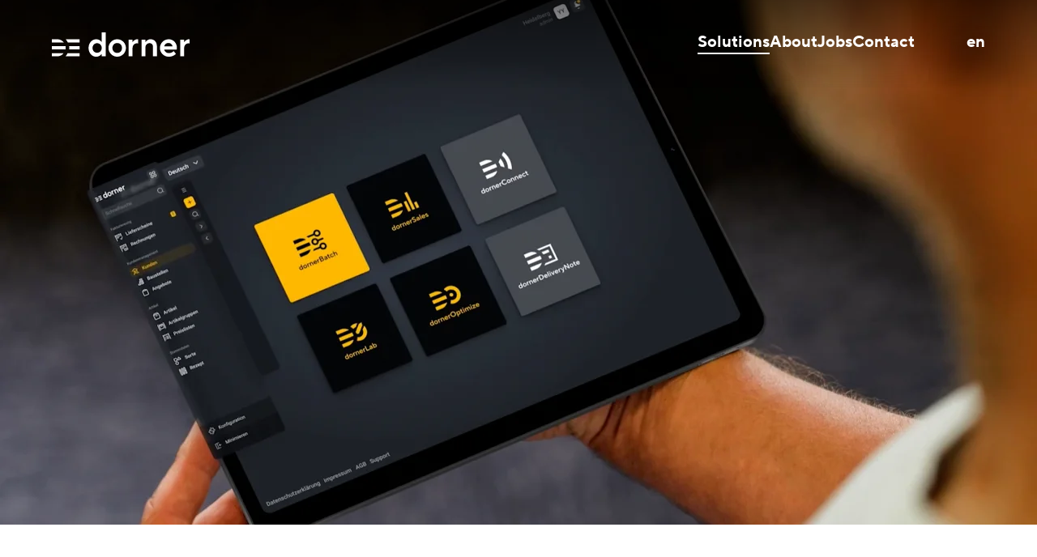

--- FILE ---
content_type: text/html; charset=utf-8
request_url: https://www.dorner.at/de/solutions
body_size: 24816
content:
<!DOCTYPE html><html lang="de" class="antialiased"><head><meta charSet="utf-8"/><meta name="viewport" content="width=device-width, initial-scale=1"/><link rel="preload" href="/_next/static/media/312a9faae32a32a5-s.p.woff2" as="font" crossorigin="" type="font/woff2"/><link rel="preload" href="/_next/static/media/9e76f653efa81a6f-s.p.woff2" as="font" crossorigin="" type="font/woff2"/><link rel="stylesheet" href="/_next/static/css/bff5447b487e4b9c.css" data-precedence="next"/><link rel="stylesheet" href="/_next/static/css/97fd955f1426d55d.css" data-precedence="next"/><link rel="stylesheet" href="/_next/static/css/a6de846519dd2399.css" data-precedence="next"/><link rel="stylesheet" href="/_next/static/css/eaaab5deb7ac53ae.css" data-precedence="next"/><link rel="stylesheet" href="/_next/static/css/e3c3099c3d2ae26e.css" data-precedence="next"/><link rel="stylesheet" href="/_next/static/css/34e80acd7f02e41e.css" data-precedence="next"/><link rel="preload" as="script" fetchPriority="low" href="/_next/static/chunks/webpack-d2555f8f45878b4b.js"/><script src="/_next/static/chunks/4bd1b696-f785427dddbba9fb.js" async=""></script><script src="/_next/static/chunks/1255-b64f748501c50885.js" async=""></script><script src="/_next/static/chunks/main-app-05a5fe279f4f6e20.js" async=""></script><script src="/_next/static/chunks/2619-3c9e02e22d10480a.js" async=""></script><script src="/_next/static/chunks/1356-8565a6996da8e06e.js" async=""></script><script src="/_next/static/chunks/2624-50384f7a63e69646.js" async=""></script><script src="/_next/static/chunks/app/%5Blocale%5D/layout-81ba73cdf507decd.js" async=""></script><script src="/_next/static/chunks/07b5dd1e-cbfb654bb5b8c16a.js" async=""></script><script src="/_next/static/chunks/1732-fdf46564412a4710.js" async=""></script><script src="/_next/static/chunks/164-6ff94f9cd2da3705.js" async=""></script><script src="/_next/static/chunks/258-063f045444d62f88.js" async=""></script><script src="/_next/static/chunks/app/%5Blocale%5D/%5B%5B...slug%5D%5D/page-1651b5f35b564a81.js" async=""></script><link rel="preload" href="https://www.googletagmanager.com/gtm.js?id=GTM-WWMPMFS" as="script"/><meta name="next-size-adjust" content=""/><link rel="icon" href="/favicon.ico" type="image/x-icon" sizes="16x16"/><title>Automatisierungslösungen, Softwareprodukte &amp; Apps | Dorner Electronic</title><meta name="description" content="Als Komplettanbieter steuern wir die Produktion und digitalisieren die Prozesse entlang der gesamten Wertschöpfungskette. Vom Angebot bis zur Rechnung."/><meta name="canonical" content="http://www.dorner.at/de/solutions"/><link rel="alternate" hrefLang="x-default" href="http://www.dorner.at/de/solutions"/><link rel="alternate" hrefLang="de" href="http://www.dorner.at/de/solutions"/><link rel="alternate" hrefLang="en" href="http://www.dorner.at/en/solutions"/><meta property="og:title"/><meta property="og:image:url" content="https://cms.dorner.at/sites/default/files/styles/open_graph_image/public/2024-06/Dorner-Service-Map_NEU.jpg?h=614dda0f&amp;itok=sR06osOM"/><meta property="og:image:width" content="1200"/><meta property="og:image:height" content="630"/><script src="/_next/static/chunks/polyfills-42372ed130431b0a.js" noModule=""></script></head><body class="__variable_9d8743 __variable_9d6ea4"><div hidden=""><!--$--><!--/$--></div><header class="Header_header__MvnS2 Header_darkened__2Z7Cc bg-transparent"><section class="Wrapper_wrapper__e_8Pi relative xl:flex xl:justify-between"><div class="flex justify-between"><a aria-label="Dorner Electronic - Home" href="/de"><svg fill="none" height="26" viewBox="0 0 39 26" width="39" xmlns="http://www.w3.org/2000/svg" class="lg:hidden fill-white"><g><path d="m0 15.6341h19.2457c.0761-.7552.1151-1.5138.1169-2.273 0-.8445-.0356-1.6787-.1068-2.492h-19.2558z"></path><path d="m22.3109 5.39585h16.5318v-4.764991h-19.4794c1.1904 1.440591 2.1822 3.042161 2.9476 4.759771"></path><path d="m38.8378 21.1504h-16.7707c-.7714 1.7213-1.7664 3.3277-2.9577 4.7754h19.7284z"></path><path d="m0 25.9271h7.91273c1.68954-.0735 3.34057-.5407 4.82777-1.3664 1.4873-.8256 2.7717-1.9878 3.7558-3.3986h-16.4963z"></path><path d="m24.0152 15.7982h14.6465v-4.765h-14.6617c.0661.8341.1067 1.6683.1067 2.492s-.0305 1.5171-.0915 2.273z"></path><path d="m0 5.39585h16.6538c-.9806-1.42162-2.2684-2.59142-3.7627-3.41801s-3.15461-1.287582-4.85131-1.346981h-8.03979z"></path></g></svg><svg fill="none" height="30" viewBox="0 0 170 30" width="170" xmlns="http://www.w3.org/2000/svg" class="hidden lg:block text-white"><clipPath id="a"><path d="m0 0h170v47.5468h-170z"></path></clipPath><g clip-path="url(#a)" fill="currentColor"><path d="m55.8529 25.169c.7623.008 1.5178-.1406 2.2169-.4361.6853-.294 1.3033-.7181 1.8176-1.2473.5274-.547.9432-1.1863 1.2251-1.8841.5862-1.5139.5862-3.1832 0-4.6971-.2819-.6978-.6977-1.3371-1.2251-1.8841-.5143-.5293-1.1323-.9534-1.8176-1.2473-.7001-.2936-1.4545-.445-2.2169-.445-.7625 0-1.5169.1514-2.217.445-.6768.2971-1.2868.721-1.7951 1.2473-.5274.547-.9432 1.1863-1.2251 1.8841-.5924 1.5128-.5924 3.1843 0 4.6971.2819.6978.6977 1.3371 1.2251 1.8841.5083.5263 1.1183.9501 1.7951 1.2473.6993.295 1.4547.4436 2.217.4361zm-1.2656 4.889c-1.2138-.001-2.4118-.2678-3.5049-.7806-1.1396-.5332-2.1527-1.2906-2.9754-2.2243-.8903-1.011-1.5837-2.1711-2.0464-3.4236-1.0183-2.8233-1.0183-5.8993 0-8.7226.4607-1.2481 1.1544-2.4028 2.0464-3.4062.8314-.9235 1.8426-1.67794 2.9754-2.21986 1.0888-.52724 2.2885-.80193 3.5049-.80248 1.0539-.02876 2.1028.15078 3.0831.52771.7505.30088 1.4591.69209 2.1093 1.16443.6154.474 1.1435 1.0462 1.5617 1.6922h.2109v-11.8627h4.8557v29.6219h-4.8557v-2.9613h-.2109c-.4182.646-.9463 1.2182-1.5617 1.6922-.6502.4724-1.3588.8636-2.1093 1.1644-.9803.377-2.0292.5565-3.0831.5278"></path><path d="m80.6801 25.3817c.8032.0103 1.6002-.138 2.3426-.4362.7103-.2922 1.3505-.7244 1.8804-1.2691.5414-.563.9638-1.2239 1.2431-1.9451.5924-1.5998.5924-3.3503 0-4.9501-.2793-.7212-.7017-1.3821-1.2431-1.9451-.5299-.5448-1.1701-.9769-1.8804-1.2692-1.5021-.593-3.1831-.593-4.6852 0-.7108.2913-1.3513.7236-1.8804 1.2692-.5429.5619-.9655 1.223-1.2431 1.9451-.5924 1.5998-.5924 3.3503 0 4.9501.2776.722.7002 1.3832 1.2431 1.9451.5291.5456 1.1696.9779 1.8804 1.2691.7424.2982 1.5394.4465 2.3426.4362zm0 4.6535c-1.4402.01-2.8661-.2784-4.1826-.8461-1.2811-.5551-2.4405-1.3443-3.4151-2.3246-.9889-.9912-1.7774-2.154-2.3247-3.428-1.1249-2.6781-1.1249-5.678 0-8.3562.5425-1.2829 1.3315-2.4537 2.3247-3.4498.9746-.9803 2.134-1.76942 3.4151-2.32456 1.3157-.55797 2.7358-.84598 4.1714-.84598 1.4355 0 2.8556.28801 4.1713.84598 1.2898.55146 2.4573 1.34086 3.4376 2.32456.9917.9973 1.7804 2.1678 2.3247 3.4498 1.1248 2.6782 1.1248 5.6781 0 8.3562-.5489 1.2732-1.3373 2.4357-2.3247 3.428-.9803.9837-2.1478 1.7731-3.4376 2.3246-1.31.5633-2.7276.8516-4.1601.8461z"></path><path d="m94.7383 8.88429h4.8422v2.96131h.2155c.427-.626.937-1.195 1.517-1.6922.567-.46105 1.191-.85217 1.858-1.16444.791-.36547 1.659-.54618 2.535-.52771h.844v5.28585l-.449-.0828c-.139-.0262-.314-.0567-.525-.0829-.23-.031-.463-.0456-.695-.0436-.714-.0017-1.42.1471-2.069.4361-.642.2772-1.217.6795-1.692 1.1819-.499.5405-.879 1.1742-1.118 1.8623-.278.7899-.4146 1.6205-.4035 2.4554v10.1487h-4.8602z"></path><path d="m110.699 8.88461h4.856v2.96129h.211c.45-.622.974-1.19 1.562-1.6922.578-.46677 1.216-.85824 1.898-1.16442.835-.36807 1.745-.54845 2.661-.52771 1.06-.00624 2.11.20168 3.083.61057.949.40151 1.799.99646 2.491 1.74456.733.8147 1.292 1.7637 1.642 2.7912.412 1.2004.612 2.4595.593 3.7245v12.2902h-4.856v-11.6011c0-1.5235-.386-2.6865-1.158-3.489-.392-.4021-.867-.718-1.395-.9264s-1.096-.3044-1.665-.2817c-.679-.0238-1.356.0921-1.985.3401-.63.248-1.198.6226-1.668 1.0991-.978 1.0508-1.487 2.436-1.414 3.8511v11.0079h-4.856z"></path><path d="m149.032 17.1312c-.264-1.1128-.868-2.1221-1.732-2.8959-.923-.7744-2.117-1.1755-3.335-1.1208-1.277-.0697-2.535.3305-3.523 1.1208-.874.7694-1.486 1.7797-1.754 2.8959zm-4.645 12.9269c-1.473.0082-2.932-.2799-4.286-.8461-1.312-.5471-2.502-1.3366-3.505-2.3245-.995-.9893-1.79-2.1523-2.342-3.428-1.125-2.6782-1.125-5.6781 0-8.3563.544-1.282 1.333-2.4525 2.324-3.4497.976-.9814 2.137-1.77073 3.42-2.32462 1.314-.56966 2.739-.8582 4.178-.84609 1.365-.00821 2.718.25886 3.971.78433 1.254.52548 2.382 1.29798 3.313 2.26858.901.9569 1.611 2.0692 2.091 3.2797.512 1.2877.77 2.658.759 4.0385 0 .3141-.014.6048-.041.8723-.031.2835-.058.5364-.085.7632s-.058.4798-.085.676h-15.411c.114.597.336 1.1698.655 1.6922.323.5361.738 1.0153 1.225 1.4174.518.4243 1.111.7538 1.75.9726.732.2496 1.504.3721 2.28.362.821.0141 1.637-.1235 2.405-.4056.629-.2273 1.231-.5198 1.796-.8723.563-.3683 1.073-.8083 1.516-1.3084l2.747 3.4237c-.587.7259-1.302 1.3434-2.114 1.823-.848.5046-1.751.9157-2.692 1.2255-1.24.392-2.539.5778-3.842.5495"></path><path d="m158.445 8.88424h4.861v2.96136h.21c.825-1.2443 1.997-2.23507 3.38-2.85668.79-.36512 1.656-.54583 2.531-.52772h.843v5.2859l-.448-.0829c-.144-.0261-.319-.0567-.53-.0828-.23-.031-.463-.0456-.695-.0437-.714-.0006-1.42.1482-2.069.4362-.641.2762-1.215.6787-1.688 1.1819-.498.5413-.88 1.1747-1.122 1.8623-.276.7902-.412 1.6207-.399 2.4554v10.1487h-4.874z"></path><path d="m0 21.0126h16.9951c.0672-.6318.1016-1.2664.1032-1.9015 0-.7066-.0314-1.4044-.0943-2.0847h-17.004z"></path><path d="m19.7005 12.4462h14.5987v-3.98624h-17.2015c1.0512 1.20515 1.927 2.54494 2.6028 3.98184"></path><path d="m34.2964 25.626h-14.8095c-.6813 1.44-1.5599 2.7838-2.6119 3.9949h17.4214z"></path><path d="m0 29.622h6.98741c1.49196-.0615 2.94991-.4524 4.26329-1.1431 1.3133-.6907 2.4475-1.663 3.3165-2.8432h-14.5672z"></path><path d="m21.365 21.0126h12.9337v-3.9862h-12.9471c.0583.6978.0942 1.3956.0942 2.0847s-.0269 1.2691-.0808 1.9015z"></path><path d="m0 12.4462h14.7063c-.866-1.1893-2.0031-2.1679-3.3227-2.8594-1.3195-.6915-2.78571-1.07715-4.284-1.12684h-7.0996z"></path></g></svg></a><button class="Header_button__XrhsP Header_buttonWhite__IquPV" aria-label="Toggle Menu"></button></div><div class="mt-12 xl:mt-0 xl:flex hidden xl:block"><nav class="fd-nav text-greyDark mb-12 xl:mb-0 xl:text-white"><ul class="xl:flex xl:gap-x-14"><li><a class="Header_navItem__wfLp8 Header_navItemWhite__ta0N8 Header_navItemActive__vwZID" href="/de/solutions">Solutions</a></li><li><a class="Header_navItem__wfLp8 Header_navItemWhite__ta0N8" href="/de/about">About</a></li><li><a class="Header_navItem__wfLp8 Header_navItemWhite__ta0N8" href="/de/jobs">Jobs</a></li><li><a class="Header_navItem__wfLp8 Header_navItemWhite__ta0N8" href="/de/contact">Contact</a></li></ul></nav><div class="fd-button xl:fd-nav text-greyDark uppercase xl:lowercase xl:ml-16 flex gap-x-0.5 xl:text-white"><a href="/en/solutions">en</a></div></div><div class="fixed xl:hidden bottom-4 fd-body text-greyDark hidden">Dorner Electronic GmbH, 6863 Egg, Austria</div></section></header><div class="relative lg:w-full lg:h-[90vh]"><div data-media-player="" role="region" aria-label="Media Player" data-orientation="portrait" aria-busy="true" data-load="visible" data-autoplay="" data-can-seek="" data-loop="" data-media-type="unknown" data-muted="" data-paused="" data-playsinline="" data-remote-state="disconnected" data-remote-type="none" data-stream-type="unknown" data-view-type="unknown" class="Video_mediaPlayer__DQk1D Video_objectfitCover__iZHrS" tabindex="0"><div data-media-provider=""><video><source src="https://player.vimeo.com/external/960945495.m3u8?s=6bb655d1aa5738f14a42fd3fc14fa67a802adf96&amp;oauth2_token_id=1761331519" type="application/x-mpegurl"/></video><img data-visible="" data-loading="" class="Video_poster__SIb_p"/></div></div></div><div class="PageIntro_intro__AfUQp"><section class="Wrapper_wrapper__e_8Pi"><h1 class="PageIntro_h1__b3EhA">Betonsoftware</h1><h2 class="PageIntro_h2__lIHih">Vorsprung durch Innovation</h2><div class="gridDefault"><div class="fd-image text-greyDark mb-12 xl:mb-24 lg:col-start-3 lg:col-span-8"><p>Bedeutsam sein heißt für uns nicht einfach nur am Ball bleiben, sondern einen Schritt vorausgehen. So entwickeln wir zukunftssichere Lösungen. Der Pioniergeist unserer Gründer ist und bleibt unser Antrieb für das Neue.</p></div><div class="lg:col-start-2 lg:col-span-10"><img alt="Dorner Service Map" loading="lazy" width="780" height="441" decoding="async" data-nimg="1" class="lg:hidden" style="color:transparent" sizes="100vw" srcSet="/_next/image?url=https%3A%2F%2Fcms.dorner.at%2Fsites%2Fdefault%2Ffiles%2Fstyles%2Fintro_mobile%2Fpublic%2F2024-07%2FDorner-Service-Map_NEU-En.jpg%3Fitok%3Did2UCKWK&amp;w=640&amp;q=75 640w, /_next/image?url=https%3A%2F%2Fcms.dorner.at%2Fsites%2Fdefault%2Ffiles%2Fstyles%2Fintro_mobile%2Fpublic%2F2024-07%2FDorner-Service-Map_NEU-En.jpg%3Fitok%3Did2UCKWK&amp;w=750&amp;q=75 750w, /_next/image?url=https%3A%2F%2Fcms.dorner.at%2Fsites%2Fdefault%2Ffiles%2Fstyles%2Fintro_mobile%2Fpublic%2F2024-07%2FDorner-Service-Map_NEU-En.jpg%3Fitok%3Did2UCKWK&amp;w=828&amp;q=75 828w, /_next/image?url=https%3A%2F%2Fcms.dorner.at%2Fsites%2Fdefault%2Ffiles%2Fstyles%2Fintro_mobile%2Fpublic%2F2024-07%2FDorner-Service-Map_NEU-En.jpg%3Fitok%3Did2UCKWK&amp;w=1080&amp;q=75 1080w, /_next/image?url=https%3A%2F%2Fcms.dorner.at%2Fsites%2Fdefault%2Ffiles%2Fstyles%2Fintro_mobile%2Fpublic%2F2024-07%2FDorner-Service-Map_NEU-En.jpg%3Fitok%3Did2UCKWK&amp;w=1200&amp;q=75 1200w, /_next/image?url=https%3A%2F%2Fcms.dorner.at%2Fsites%2Fdefault%2Ffiles%2Fstyles%2Fintro_mobile%2Fpublic%2F2024-07%2FDorner-Service-Map_NEU-En.jpg%3Fitok%3Did2UCKWK&amp;w=1920&amp;q=75 1920w, /_next/image?url=https%3A%2F%2Fcms.dorner.at%2Fsites%2Fdefault%2Ffiles%2Fstyles%2Fintro_mobile%2Fpublic%2F2024-07%2FDorner-Service-Map_NEU-En.jpg%3Fitok%3Did2UCKWK&amp;w=2048&amp;q=75 2048w, /_next/image?url=https%3A%2F%2Fcms.dorner.at%2Fsites%2Fdefault%2Ffiles%2Fstyles%2Fintro_mobile%2Fpublic%2F2024-07%2FDorner-Service-Map_NEU-En.jpg%3Fitok%3Did2UCKWK&amp;w=3840&amp;q=75 3840w" src="/_next/image?url=https%3A%2F%2Fcms.dorner.at%2Fsites%2Fdefault%2Ffiles%2Fstyles%2Fintro_mobile%2Fpublic%2F2024-07%2FDorner-Service-Map_NEU-En.jpg%3Fitok%3Did2UCKWK&amp;w=3840&amp;q=75"/><img alt="Dorner Service Map" loading="lazy" width="1504" height="851" decoding="async" data-nimg="1" class="hidden lg:block" style="color:transparent" sizes="100vw" srcSet="/_next/image?url=https%3A%2F%2Fcms.dorner.at%2Fsites%2Fdefault%2Ffiles%2Fstyles%2Fintro_large%2Fpublic%2F2024-07%2FDorner-Service-Map_NEU-En.jpg%3Fitok%3DIzk4bpFK&amp;w=640&amp;q=75 640w, /_next/image?url=https%3A%2F%2Fcms.dorner.at%2Fsites%2Fdefault%2Ffiles%2Fstyles%2Fintro_large%2Fpublic%2F2024-07%2FDorner-Service-Map_NEU-En.jpg%3Fitok%3DIzk4bpFK&amp;w=750&amp;q=75 750w, /_next/image?url=https%3A%2F%2Fcms.dorner.at%2Fsites%2Fdefault%2Ffiles%2Fstyles%2Fintro_large%2Fpublic%2F2024-07%2FDorner-Service-Map_NEU-En.jpg%3Fitok%3DIzk4bpFK&amp;w=828&amp;q=75 828w, /_next/image?url=https%3A%2F%2Fcms.dorner.at%2Fsites%2Fdefault%2Ffiles%2Fstyles%2Fintro_large%2Fpublic%2F2024-07%2FDorner-Service-Map_NEU-En.jpg%3Fitok%3DIzk4bpFK&amp;w=1080&amp;q=75 1080w, /_next/image?url=https%3A%2F%2Fcms.dorner.at%2Fsites%2Fdefault%2Ffiles%2Fstyles%2Fintro_large%2Fpublic%2F2024-07%2FDorner-Service-Map_NEU-En.jpg%3Fitok%3DIzk4bpFK&amp;w=1200&amp;q=75 1200w, /_next/image?url=https%3A%2F%2Fcms.dorner.at%2Fsites%2Fdefault%2Ffiles%2Fstyles%2Fintro_large%2Fpublic%2F2024-07%2FDorner-Service-Map_NEU-En.jpg%3Fitok%3DIzk4bpFK&amp;w=1920&amp;q=75 1920w, /_next/image?url=https%3A%2F%2Fcms.dorner.at%2Fsites%2Fdefault%2Ffiles%2Fstyles%2Fintro_large%2Fpublic%2F2024-07%2FDorner-Service-Map_NEU-En.jpg%3Fitok%3DIzk4bpFK&amp;w=2048&amp;q=75 2048w, /_next/image?url=https%3A%2F%2Fcms.dorner.at%2Fsites%2Fdefault%2Ffiles%2Fstyles%2Fintro_large%2Fpublic%2F2024-07%2FDorner-Service-Map_NEU-En.jpg%3Fitok%3DIzk4bpFK&amp;w=3840&amp;q=75 3840w" src="/_next/image?url=https%3A%2F%2Fcms.dorner.at%2Fsites%2Fdefault%2Ffiles%2Fstyles%2Fintro_large%2Fpublic%2F2024-07%2FDorner-Service-Map_NEU-En.jpg%3Fitok%3DIzk4bpFK&amp;w=3840&amp;q=75"/></div></div></section></div><div class="flex w-full flex-col overflow-x-hidden"><section class="Wrapper_wrapper__e_8Pi pt-14 lg:pt-32"><h2 class="fd-h2 text-greyDark mb-8 lg:mb-16 lg:w-1/2">Solutions für die gesamte Wertschöpfungskette</h2><div class="gridDefault"><div class="lg:col-span-3 scroll-mt-10 lg:scroll-m-14" id="steuern"><div class="fd-info-bold text-yellow">steuern:</div><div class="info-drupaltext"><p><strong>Automatisierungslösungen</strong><br>Produktion digitalisieren.</p></div></div><div class="mt-11 lg:mt-0 lg:col-start-5 lg:col-span-8"><div class="flex flex-col lg:flex-row gap-y-16 lg:gap-x-8 lg:gap-y-12 2xl:gap-x-40"><div class="lg:basis-[30%] 2xl:basis-[22.7%]"><div class="cursor-pointer flex flex-row lg:relative lg:flex-wrap gap-x-6"><div class="BlockTabs_icon__bOJna bg-yellow"><div><img alt="dornerBatch" loading="lazy" width="38" height="30" decoding="async" data-nimg="1" class="w-9 lg:w-auto h-auto lg:h-9" style="color:transparent" src="https://cms.dorner.at/sites/default/files/2024-05/dorner-batch.svg"/><div class="BlockTabs_iconTitle__3_Yzu text-black">dornerBatch</div></div></div><div class="shrink"><div class="BlockTabs_title__EytOV">dornerBatch</div><div class="BlockTabs_text__wOCcl"><p>Steuerung der Produktion von Transportbeton und Betonfertigteilen</p></div></div></div><div style="height:0px;transition:height 0.5s ease-in-out" class="BlockTabs_expandable__zzUb_"><div class="mt-16 lg:hidden"><div class="fd-info-bold text-greyDark">Wie unsere Steuerung für Transportbeton und Betonfertigteile den Unterschied macht</div><div class="mt-12"><img alt="dornerBatch" loading="lazy" width="1660" height="910" decoding="async" data-nimg="1" class="lg:hidden" style="color:transparent" sizes="calc(100vw - 2rem)" srcSet="/_next/image?url=https%3A%2F%2Fcms.dorner.at%2Fsites%2Fdefault%2Ffiles%2Fstyles%2Ftab%2Fpublic%2F2025-02%2FdornerBatch_Combined_DE.jpg%3Fitok%3DxiBx4y0L&amp;w=16&amp;q=75 16w, /_next/image?url=https%3A%2F%2Fcms.dorner.at%2Fsites%2Fdefault%2Ffiles%2Fstyles%2Ftab%2Fpublic%2F2025-02%2FdornerBatch_Combined_DE.jpg%3Fitok%3DxiBx4y0L&amp;w=32&amp;q=75 32w, /_next/image?url=https%3A%2F%2Fcms.dorner.at%2Fsites%2Fdefault%2Ffiles%2Fstyles%2Ftab%2Fpublic%2F2025-02%2FdornerBatch_Combined_DE.jpg%3Fitok%3DxiBx4y0L&amp;w=48&amp;q=75 48w, /_next/image?url=https%3A%2F%2Fcms.dorner.at%2Fsites%2Fdefault%2Ffiles%2Fstyles%2Ftab%2Fpublic%2F2025-02%2FdornerBatch_Combined_DE.jpg%3Fitok%3DxiBx4y0L&amp;w=64&amp;q=75 64w, /_next/image?url=https%3A%2F%2Fcms.dorner.at%2Fsites%2Fdefault%2Ffiles%2Fstyles%2Ftab%2Fpublic%2F2025-02%2FdornerBatch_Combined_DE.jpg%3Fitok%3DxiBx4y0L&amp;w=96&amp;q=75 96w, /_next/image?url=https%3A%2F%2Fcms.dorner.at%2Fsites%2Fdefault%2Ffiles%2Fstyles%2Ftab%2Fpublic%2F2025-02%2FdornerBatch_Combined_DE.jpg%3Fitok%3DxiBx4y0L&amp;w=128&amp;q=75 128w, /_next/image?url=https%3A%2F%2Fcms.dorner.at%2Fsites%2Fdefault%2Ffiles%2Fstyles%2Ftab%2Fpublic%2F2025-02%2FdornerBatch_Combined_DE.jpg%3Fitok%3DxiBx4y0L&amp;w=256&amp;q=75 256w, /_next/image?url=https%3A%2F%2Fcms.dorner.at%2Fsites%2Fdefault%2Ffiles%2Fstyles%2Ftab%2Fpublic%2F2025-02%2FdornerBatch_Combined_DE.jpg%3Fitok%3DxiBx4y0L&amp;w=384&amp;q=75 384w, /_next/image?url=https%3A%2F%2Fcms.dorner.at%2Fsites%2Fdefault%2Ffiles%2Fstyles%2Ftab%2Fpublic%2F2025-02%2FdornerBatch_Combined_DE.jpg%3Fitok%3DxiBx4y0L&amp;w=640&amp;q=75 640w, /_next/image?url=https%3A%2F%2Fcms.dorner.at%2Fsites%2Fdefault%2Ffiles%2Fstyles%2Ftab%2Fpublic%2F2025-02%2FdornerBatch_Combined_DE.jpg%3Fitok%3DxiBx4y0L&amp;w=750&amp;q=75 750w, /_next/image?url=https%3A%2F%2Fcms.dorner.at%2Fsites%2Fdefault%2Ffiles%2Fstyles%2Ftab%2Fpublic%2F2025-02%2FdornerBatch_Combined_DE.jpg%3Fitok%3DxiBx4y0L&amp;w=828&amp;q=75 828w, /_next/image?url=https%3A%2F%2Fcms.dorner.at%2Fsites%2Fdefault%2Ffiles%2Fstyles%2Ftab%2Fpublic%2F2025-02%2FdornerBatch_Combined_DE.jpg%3Fitok%3DxiBx4y0L&amp;w=1080&amp;q=75 1080w, /_next/image?url=https%3A%2F%2Fcms.dorner.at%2Fsites%2Fdefault%2Ffiles%2Fstyles%2Ftab%2Fpublic%2F2025-02%2FdornerBatch_Combined_DE.jpg%3Fitok%3DxiBx4y0L&amp;w=1200&amp;q=75 1200w, /_next/image?url=https%3A%2F%2Fcms.dorner.at%2Fsites%2Fdefault%2Ffiles%2Fstyles%2Ftab%2Fpublic%2F2025-02%2FdornerBatch_Combined_DE.jpg%3Fitok%3DxiBx4y0L&amp;w=1920&amp;q=75 1920w, /_next/image?url=https%3A%2F%2Fcms.dorner.at%2Fsites%2Fdefault%2Ffiles%2Fstyles%2Ftab%2Fpublic%2F2025-02%2FdornerBatch_Combined_DE.jpg%3Fitok%3DxiBx4y0L&amp;w=2048&amp;q=75 2048w, /_next/image?url=https%3A%2F%2Fcms.dorner.at%2Fsites%2Fdefault%2Ffiles%2Fstyles%2Ftab%2Fpublic%2F2025-02%2FdornerBatch_Combined_DE.jpg%3Fitok%3DxiBx4y0L&amp;w=3840&amp;q=75 3840w" src="/_next/image?url=https%3A%2F%2Fcms.dorner.at%2Fsites%2Fdefault%2Ffiles%2Fstyles%2Ftab%2Fpublic%2F2025-02%2FdornerBatch_Combined_DE.jpg%3Fitok%3DxiBx4y0L&amp;w=3840&amp;q=75"/><img alt="dornerBatch" loading="lazy" width="1660" height="910" decoding="async" data-nimg="1" class="hidden lg:block" style="color:transparent" sizes="980px" srcSet="/_next/image?url=https%3A%2F%2Fcms.dorner.at%2Fsites%2Fdefault%2Ffiles%2Fstyles%2Ftab%2Fpublic%2F2025-02%2FdornerBatch_Combined_DE.jpg%3Fitok%3DxiBx4y0L&amp;w=16&amp;q=75 16w, /_next/image?url=https%3A%2F%2Fcms.dorner.at%2Fsites%2Fdefault%2Ffiles%2Fstyles%2Ftab%2Fpublic%2F2025-02%2FdornerBatch_Combined_DE.jpg%3Fitok%3DxiBx4y0L&amp;w=32&amp;q=75 32w, /_next/image?url=https%3A%2F%2Fcms.dorner.at%2Fsites%2Fdefault%2Ffiles%2Fstyles%2Ftab%2Fpublic%2F2025-02%2FdornerBatch_Combined_DE.jpg%3Fitok%3DxiBx4y0L&amp;w=48&amp;q=75 48w, /_next/image?url=https%3A%2F%2Fcms.dorner.at%2Fsites%2Fdefault%2Ffiles%2Fstyles%2Ftab%2Fpublic%2F2025-02%2FdornerBatch_Combined_DE.jpg%3Fitok%3DxiBx4y0L&amp;w=64&amp;q=75 64w, /_next/image?url=https%3A%2F%2Fcms.dorner.at%2Fsites%2Fdefault%2Ffiles%2Fstyles%2Ftab%2Fpublic%2F2025-02%2FdornerBatch_Combined_DE.jpg%3Fitok%3DxiBx4y0L&amp;w=96&amp;q=75 96w, /_next/image?url=https%3A%2F%2Fcms.dorner.at%2Fsites%2Fdefault%2Ffiles%2Fstyles%2Ftab%2Fpublic%2F2025-02%2FdornerBatch_Combined_DE.jpg%3Fitok%3DxiBx4y0L&amp;w=128&amp;q=75 128w, /_next/image?url=https%3A%2F%2Fcms.dorner.at%2Fsites%2Fdefault%2Ffiles%2Fstyles%2Ftab%2Fpublic%2F2025-02%2FdornerBatch_Combined_DE.jpg%3Fitok%3DxiBx4y0L&amp;w=256&amp;q=75 256w, /_next/image?url=https%3A%2F%2Fcms.dorner.at%2Fsites%2Fdefault%2Ffiles%2Fstyles%2Ftab%2Fpublic%2F2025-02%2FdornerBatch_Combined_DE.jpg%3Fitok%3DxiBx4y0L&amp;w=384&amp;q=75 384w, /_next/image?url=https%3A%2F%2Fcms.dorner.at%2Fsites%2Fdefault%2Ffiles%2Fstyles%2Ftab%2Fpublic%2F2025-02%2FdornerBatch_Combined_DE.jpg%3Fitok%3DxiBx4y0L&amp;w=640&amp;q=75 640w, /_next/image?url=https%3A%2F%2Fcms.dorner.at%2Fsites%2Fdefault%2Ffiles%2Fstyles%2Ftab%2Fpublic%2F2025-02%2FdornerBatch_Combined_DE.jpg%3Fitok%3DxiBx4y0L&amp;w=750&amp;q=75 750w, /_next/image?url=https%3A%2F%2Fcms.dorner.at%2Fsites%2Fdefault%2Ffiles%2Fstyles%2Ftab%2Fpublic%2F2025-02%2FdornerBatch_Combined_DE.jpg%3Fitok%3DxiBx4y0L&amp;w=828&amp;q=75 828w, /_next/image?url=https%3A%2F%2Fcms.dorner.at%2Fsites%2Fdefault%2Ffiles%2Fstyles%2Ftab%2Fpublic%2F2025-02%2FdornerBatch_Combined_DE.jpg%3Fitok%3DxiBx4y0L&amp;w=1080&amp;q=75 1080w, /_next/image?url=https%3A%2F%2Fcms.dorner.at%2Fsites%2Fdefault%2Ffiles%2Fstyles%2Ftab%2Fpublic%2F2025-02%2FdornerBatch_Combined_DE.jpg%3Fitok%3DxiBx4y0L&amp;w=1200&amp;q=75 1200w, /_next/image?url=https%3A%2F%2Fcms.dorner.at%2Fsites%2Fdefault%2Ffiles%2Fstyles%2Ftab%2Fpublic%2F2025-02%2FdornerBatch_Combined_DE.jpg%3Fitok%3DxiBx4y0L&amp;w=1920&amp;q=75 1920w, /_next/image?url=https%3A%2F%2Fcms.dorner.at%2Fsites%2Fdefault%2Ffiles%2Fstyles%2Ftab%2Fpublic%2F2025-02%2FdornerBatch_Combined_DE.jpg%3Fitok%3DxiBx4y0L&amp;w=2048&amp;q=75 2048w, /_next/image?url=https%3A%2F%2Fcms.dorner.at%2Fsites%2Fdefault%2Ffiles%2Fstyles%2Ftab%2Fpublic%2F2025-02%2FdornerBatch_Combined_DE.jpg%3Fitok%3DxiBx4y0L&amp;w=3840&amp;q=75 3840w" src="/_next/image?url=https%3A%2F%2Fcms.dorner.at%2Fsites%2Fdefault%2Ffiles%2Fstyles%2Ftab%2Fpublic%2F2025-02%2FdornerBatch_Combined_DE.jpg%3Fitok%3DxiBx4y0L&amp;w=3840&amp;q=75"/></div><div class="BlockTabs_description__6nSyQ"><ol><li><strong>Intuitiv</strong><br>Wesentliches in den Vordergrund stellen, Benutzerfreundlichkeit fördern und Flexibilität ermöglichen.</li><li><strong>Präzise</strong><br>Punktgenau dosieren – durch selbstlernendes System – und Betonqualität in dynamischem Umfeld sicherstellen.</li><li><strong>Effizient</strong><br>Durch optimierte Produktionsprozesse Anlagenleistung maximieren, Ressourcen schonen und Kosten sparen.</li><li><strong>Innovativ</strong><br>Durch moderne Technologie, Modularität, neue Features und regelmäßige Updates Zukunftssicherheit garantieren.</li></ol></div><div class="BlockTabs_buttonWrapper__HPFM_"><a class="ButtonLink_button__kQgZi BlockTabs_moreButton__XhnN8" href="/de/45-kg-zement-pro-m3-einsparen">mehr erfahren</a></div></div></div></div><div class="lg:basis-[30%] 2xl:basis-[22.7%]"><div class="cursor-pointer flex flex-row lg:relative lg:flex-wrap gap-x-6"><div class="BlockTabs_icon__bOJna bg-yellow"><div><img alt="dornerControl" loading="lazy" width="38" height="28" decoding="async" data-nimg="1" class="w-9 lg:w-auto h-auto lg:h-9" style="color:transparent" src="https://cms.dorner.at/sites/default/files/2024-05/dorner-control.svg"/><div class="BlockTabs_iconTitle__3_Yzu text-black">dornerControl</div></div></div><div class="shrink"><div class="BlockTabs_title__EytOV">dornerControl</div><div class="BlockTabs_text__wOCcl"><p>Steuerung der Produktion von Trockenputz<br>&nbsp;</p></div></div></div><div style="height:0px;transition:height 0.5s ease-in-out" class="BlockTabs_expandable__zzUb_"><div class="mt-16 lg:hidden"><div class="fd-info-bold text-greyDark">&nbsp;Wie unsere Steuerung für Trockenputz den Unterschied macht</div><div class="mt-12"><img alt="dornerControl" loading="lazy" width="1420" height="1100" decoding="async" data-nimg="1" class="lg:hidden" style="color:transparent" sizes="calc(100vw - 2rem)" srcSet="/_next/image?url=https%3A%2F%2Fcms.dorner.at%2Fsites%2Fdefault%2Ffiles%2Fstyles%2Ftab%2Fpublic%2F2024-06%2FdornerControl-neu.jpg%3Fitok%3D3wLyEv30&amp;w=16&amp;q=75 16w, /_next/image?url=https%3A%2F%2Fcms.dorner.at%2Fsites%2Fdefault%2Ffiles%2Fstyles%2Ftab%2Fpublic%2F2024-06%2FdornerControl-neu.jpg%3Fitok%3D3wLyEv30&amp;w=32&amp;q=75 32w, /_next/image?url=https%3A%2F%2Fcms.dorner.at%2Fsites%2Fdefault%2Ffiles%2Fstyles%2Ftab%2Fpublic%2F2024-06%2FdornerControl-neu.jpg%3Fitok%3D3wLyEv30&amp;w=48&amp;q=75 48w, /_next/image?url=https%3A%2F%2Fcms.dorner.at%2Fsites%2Fdefault%2Ffiles%2Fstyles%2Ftab%2Fpublic%2F2024-06%2FdornerControl-neu.jpg%3Fitok%3D3wLyEv30&amp;w=64&amp;q=75 64w, /_next/image?url=https%3A%2F%2Fcms.dorner.at%2Fsites%2Fdefault%2Ffiles%2Fstyles%2Ftab%2Fpublic%2F2024-06%2FdornerControl-neu.jpg%3Fitok%3D3wLyEv30&amp;w=96&amp;q=75 96w, /_next/image?url=https%3A%2F%2Fcms.dorner.at%2Fsites%2Fdefault%2Ffiles%2Fstyles%2Ftab%2Fpublic%2F2024-06%2FdornerControl-neu.jpg%3Fitok%3D3wLyEv30&amp;w=128&amp;q=75 128w, /_next/image?url=https%3A%2F%2Fcms.dorner.at%2Fsites%2Fdefault%2Ffiles%2Fstyles%2Ftab%2Fpublic%2F2024-06%2FdornerControl-neu.jpg%3Fitok%3D3wLyEv30&amp;w=256&amp;q=75 256w, /_next/image?url=https%3A%2F%2Fcms.dorner.at%2Fsites%2Fdefault%2Ffiles%2Fstyles%2Ftab%2Fpublic%2F2024-06%2FdornerControl-neu.jpg%3Fitok%3D3wLyEv30&amp;w=384&amp;q=75 384w, /_next/image?url=https%3A%2F%2Fcms.dorner.at%2Fsites%2Fdefault%2Ffiles%2Fstyles%2Ftab%2Fpublic%2F2024-06%2FdornerControl-neu.jpg%3Fitok%3D3wLyEv30&amp;w=640&amp;q=75 640w, /_next/image?url=https%3A%2F%2Fcms.dorner.at%2Fsites%2Fdefault%2Ffiles%2Fstyles%2Ftab%2Fpublic%2F2024-06%2FdornerControl-neu.jpg%3Fitok%3D3wLyEv30&amp;w=750&amp;q=75 750w, /_next/image?url=https%3A%2F%2Fcms.dorner.at%2Fsites%2Fdefault%2Ffiles%2Fstyles%2Ftab%2Fpublic%2F2024-06%2FdornerControl-neu.jpg%3Fitok%3D3wLyEv30&amp;w=828&amp;q=75 828w, /_next/image?url=https%3A%2F%2Fcms.dorner.at%2Fsites%2Fdefault%2Ffiles%2Fstyles%2Ftab%2Fpublic%2F2024-06%2FdornerControl-neu.jpg%3Fitok%3D3wLyEv30&amp;w=1080&amp;q=75 1080w, /_next/image?url=https%3A%2F%2Fcms.dorner.at%2Fsites%2Fdefault%2Ffiles%2Fstyles%2Ftab%2Fpublic%2F2024-06%2FdornerControl-neu.jpg%3Fitok%3D3wLyEv30&amp;w=1200&amp;q=75 1200w, /_next/image?url=https%3A%2F%2Fcms.dorner.at%2Fsites%2Fdefault%2Ffiles%2Fstyles%2Ftab%2Fpublic%2F2024-06%2FdornerControl-neu.jpg%3Fitok%3D3wLyEv30&amp;w=1920&amp;q=75 1920w, /_next/image?url=https%3A%2F%2Fcms.dorner.at%2Fsites%2Fdefault%2Ffiles%2Fstyles%2Ftab%2Fpublic%2F2024-06%2FdornerControl-neu.jpg%3Fitok%3D3wLyEv30&amp;w=2048&amp;q=75 2048w, /_next/image?url=https%3A%2F%2Fcms.dorner.at%2Fsites%2Fdefault%2Ffiles%2Fstyles%2Ftab%2Fpublic%2F2024-06%2FdornerControl-neu.jpg%3Fitok%3D3wLyEv30&amp;w=3840&amp;q=75 3840w" src="/_next/image?url=https%3A%2F%2Fcms.dorner.at%2Fsites%2Fdefault%2Ffiles%2Fstyles%2Ftab%2Fpublic%2F2024-06%2FdornerControl-neu.jpg%3Fitok%3D3wLyEv30&amp;w=3840&amp;q=75"/><img alt="dornerControl" loading="lazy" width="1420" height="1100" decoding="async" data-nimg="1" class="hidden lg:block" style="color:transparent" sizes="980px" srcSet="/_next/image?url=https%3A%2F%2Fcms.dorner.at%2Fsites%2Fdefault%2Ffiles%2Fstyles%2Ftab%2Fpublic%2F2024-06%2FdornerControl-neu.jpg%3Fitok%3D3wLyEv30&amp;w=16&amp;q=75 16w, /_next/image?url=https%3A%2F%2Fcms.dorner.at%2Fsites%2Fdefault%2Ffiles%2Fstyles%2Ftab%2Fpublic%2F2024-06%2FdornerControl-neu.jpg%3Fitok%3D3wLyEv30&amp;w=32&amp;q=75 32w, /_next/image?url=https%3A%2F%2Fcms.dorner.at%2Fsites%2Fdefault%2Ffiles%2Fstyles%2Ftab%2Fpublic%2F2024-06%2FdornerControl-neu.jpg%3Fitok%3D3wLyEv30&amp;w=48&amp;q=75 48w, /_next/image?url=https%3A%2F%2Fcms.dorner.at%2Fsites%2Fdefault%2Ffiles%2Fstyles%2Ftab%2Fpublic%2F2024-06%2FdornerControl-neu.jpg%3Fitok%3D3wLyEv30&amp;w=64&amp;q=75 64w, /_next/image?url=https%3A%2F%2Fcms.dorner.at%2Fsites%2Fdefault%2Ffiles%2Fstyles%2Ftab%2Fpublic%2F2024-06%2FdornerControl-neu.jpg%3Fitok%3D3wLyEv30&amp;w=96&amp;q=75 96w, /_next/image?url=https%3A%2F%2Fcms.dorner.at%2Fsites%2Fdefault%2Ffiles%2Fstyles%2Ftab%2Fpublic%2F2024-06%2FdornerControl-neu.jpg%3Fitok%3D3wLyEv30&amp;w=128&amp;q=75 128w, /_next/image?url=https%3A%2F%2Fcms.dorner.at%2Fsites%2Fdefault%2Ffiles%2Fstyles%2Ftab%2Fpublic%2F2024-06%2FdornerControl-neu.jpg%3Fitok%3D3wLyEv30&amp;w=256&amp;q=75 256w, /_next/image?url=https%3A%2F%2Fcms.dorner.at%2Fsites%2Fdefault%2Ffiles%2Fstyles%2Ftab%2Fpublic%2F2024-06%2FdornerControl-neu.jpg%3Fitok%3D3wLyEv30&amp;w=384&amp;q=75 384w, /_next/image?url=https%3A%2F%2Fcms.dorner.at%2Fsites%2Fdefault%2Ffiles%2Fstyles%2Ftab%2Fpublic%2F2024-06%2FdornerControl-neu.jpg%3Fitok%3D3wLyEv30&amp;w=640&amp;q=75 640w, /_next/image?url=https%3A%2F%2Fcms.dorner.at%2Fsites%2Fdefault%2Ffiles%2Fstyles%2Ftab%2Fpublic%2F2024-06%2FdornerControl-neu.jpg%3Fitok%3D3wLyEv30&amp;w=750&amp;q=75 750w, /_next/image?url=https%3A%2F%2Fcms.dorner.at%2Fsites%2Fdefault%2Ffiles%2Fstyles%2Ftab%2Fpublic%2F2024-06%2FdornerControl-neu.jpg%3Fitok%3D3wLyEv30&amp;w=828&amp;q=75 828w, /_next/image?url=https%3A%2F%2Fcms.dorner.at%2Fsites%2Fdefault%2Ffiles%2Fstyles%2Ftab%2Fpublic%2F2024-06%2FdornerControl-neu.jpg%3Fitok%3D3wLyEv30&amp;w=1080&amp;q=75 1080w, /_next/image?url=https%3A%2F%2Fcms.dorner.at%2Fsites%2Fdefault%2Ffiles%2Fstyles%2Ftab%2Fpublic%2F2024-06%2FdornerControl-neu.jpg%3Fitok%3D3wLyEv30&amp;w=1200&amp;q=75 1200w, /_next/image?url=https%3A%2F%2Fcms.dorner.at%2Fsites%2Fdefault%2Ffiles%2Fstyles%2Ftab%2Fpublic%2F2024-06%2FdornerControl-neu.jpg%3Fitok%3D3wLyEv30&amp;w=1920&amp;q=75 1920w, /_next/image?url=https%3A%2F%2Fcms.dorner.at%2Fsites%2Fdefault%2Ffiles%2Fstyles%2Ftab%2Fpublic%2F2024-06%2FdornerControl-neu.jpg%3Fitok%3D3wLyEv30&amp;w=2048&amp;q=75 2048w, /_next/image?url=https%3A%2F%2Fcms.dorner.at%2Fsites%2Fdefault%2Ffiles%2Fstyles%2Ftab%2Fpublic%2F2024-06%2FdornerControl-neu.jpg%3Fitok%3D3wLyEv30&amp;w=3840&amp;q=75 3840w" src="/_next/image?url=https%3A%2F%2Fcms.dorner.at%2Fsites%2Fdefault%2Ffiles%2Fstyles%2Ftab%2Fpublic%2F2024-06%2FdornerControl-neu.jpg%3Fitok%3D3wLyEv30&amp;w=3840&amp;q=75"/></div><div class="BlockTabs_description__6nSyQ"><ol><li><strong>Maßgeschneidert</strong><br>Kundenspezifische Lösung für komplexe Anforderungen.</li><li><strong>Präzise</strong><br>Punktgenau dosieren – durch selbstlernendes System – und hohe Produktqualität sicherstellen.</li><li><strong>Effizient</strong><br>Durch optimierte Produktionsprozesse Anlagenleistung maximieren, Ressourcen schonen und Kosten sparen.</li><li><strong>Zuverlässig</strong><br>Durch vielfach bewährte Technologie Betriebssicherheit garantieren.</li></ol></div></div></div></div></div><div class="max-lg:hidden overflow-hidden"><div style="height:0px;transition:height 0.5s ease-in-out" class="mt-0 overflow-hidden 2xl:pr-[12.5%] h-0"><div class="fd-info-bold text-greyDark pt-16">Wie unsere Steuerung für Transportbeton und Betonfertigteile den Unterschied macht</div><div class="mt-12"><img alt="dornerBatch" loading="lazy" width="1660" height="910" decoding="async" data-nimg="1" class="lg:hidden" style="color:transparent" sizes="calc(100vw - 2rem)" srcSet="/_next/image?url=https%3A%2F%2Fcms.dorner.at%2Fsites%2Fdefault%2Ffiles%2Fstyles%2Ftab%2Fpublic%2F2025-02%2FdornerBatch_Combined_DE.jpg%3Fitok%3DxiBx4y0L&amp;w=16&amp;q=75 16w, /_next/image?url=https%3A%2F%2Fcms.dorner.at%2Fsites%2Fdefault%2Ffiles%2Fstyles%2Ftab%2Fpublic%2F2025-02%2FdornerBatch_Combined_DE.jpg%3Fitok%3DxiBx4y0L&amp;w=32&amp;q=75 32w, /_next/image?url=https%3A%2F%2Fcms.dorner.at%2Fsites%2Fdefault%2Ffiles%2Fstyles%2Ftab%2Fpublic%2F2025-02%2FdornerBatch_Combined_DE.jpg%3Fitok%3DxiBx4y0L&amp;w=48&amp;q=75 48w, /_next/image?url=https%3A%2F%2Fcms.dorner.at%2Fsites%2Fdefault%2Ffiles%2Fstyles%2Ftab%2Fpublic%2F2025-02%2FdornerBatch_Combined_DE.jpg%3Fitok%3DxiBx4y0L&amp;w=64&amp;q=75 64w, /_next/image?url=https%3A%2F%2Fcms.dorner.at%2Fsites%2Fdefault%2Ffiles%2Fstyles%2Ftab%2Fpublic%2F2025-02%2FdornerBatch_Combined_DE.jpg%3Fitok%3DxiBx4y0L&amp;w=96&amp;q=75 96w, /_next/image?url=https%3A%2F%2Fcms.dorner.at%2Fsites%2Fdefault%2Ffiles%2Fstyles%2Ftab%2Fpublic%2F2025-02%2FdornerBatch_Combined_DE.jpg%3Fitok%3DxiBx4y0L&amp;w=128&amp;q=75 128w, /_next/image?url=https%3A%2F%2Fcms.dorner.at%2Fsites%2Fdefault%2Ffiles%2Fstyles%2Ftab%2Fpublic%2F2025-02%2FdornerBatch_Combined_DE.jpg%3Fitok%3DxiBx4y0L&amp;w=256&amp;q=75 256w, /_next/image?url=https%3A%2F%2Fcms.dorner.at%2Fsites%2Fdefault%2Ffiles%2Fstyles%2Ftab%2Fpublic%2F2025-02%2FdornerBatch_Combined_DE.jpg%3Fitok%3DxiBx4y0L&amp;w=384&amp;q=75 384w, /_next/image?url=https%3A%2F%2Fcms.dorner.at%2Fsites%2Fdefault%2Ffiles%2Fstyles%2Ftab%2Fpublic%2F2025-02%2FdornerBatch_Combined_DE.jpg%3Fitok%3DxiBx4y0L&amp;w=640&amp;q=75 640w, /_next/image?url=https%3A%2F%2Fcms.dorner.at%2Fsites%2Fdefault%2Ffiles%2Fstyles%2Ftab%2Fpublic%2F2025-02%2FdornerBatch_Combined_DE.jpg%3Fitok%3DxiBx4y0L&amp;w=750&amp;q=75 750w, /_next/image?url=https%3A%2F%2Fcms.dorner.at%2Fsites%2Fdefault%2Ffiles%2Fstyles%2Ftab%2Fpublic%2F2025-02%2FdornerBatch_Combined_DE.jpg%3Fitok%3DxiBx4y0L&amp;w=828&amp;q=75 828w, /_next/image?url=https%3A%2F%2Fcms.dorner.at%2Fsites%2Fdefault%2Ffiles%2Fstyles%2Ftab%2Fpublic%2F2025-02%2FdornerBatch_Combined_DE.jpg%3Fitok%3DxiBx4y0L&amp;w=1080&amp;q=75 1080w, /_next/image?url=https%3A%2F%2Fcms.dorner.at%2Fsites%2Fdefault%2Ffiles%2Fstyles%2Ftab%2Fpublic%2F2025-02%2FdornerBatch_Combined_DE.jpg%3Fitok%3DxiBx4y0L&amp;w=1200&amp;q=75 1200w, /_next/image?url=https%3A%2F%2Fcms.dorner.at%2Fsites%2Fdefault%2Ffiles%2Fstyles%2Ftab%2Fpublic%2F2025-02%2FdornerBatch_Combined_DE.jpg%3Fitok%3DxiBx4y0L&amp;w=1920&amp;q=75 1920w, /_next/image?url=https%3A%2F%2Fcms.dorner.at%2Fsites%2Fdefault%2Ffiles%2Fstyles%2Ftab%2Fpublic%2F2025-02%2FdornerBatch_Combined_DE.jpg%3Fitok%3DxiBx4y0L&amp;w=2048&amp;q=75 2048w, /_next/image?url=https%3A%2F%2Fcms.dorner.at%2Fsites%2Fdefault%2Ffiles%2Fstyles%2Ftab%2Fpublic%2F2025-02%2FdornerBatch_Combined_DE.jpg%3Fitok%3DxiBx4y0L&amp;w=3840&amp;q=75 3840w" src="/_next/image?url=https%3A%2F%2Fcms.dorner.at%2Fsites%2Fdefault%2Ffiles%2Fstyles%2Ftab%2Fpublic%2F2025-02%2FdornerBatch_Combined_DE.jpg%3Fitok%3DxiBx4y0L&amp;w=3840&amp;q=75"/><img alt="dornerBatch" loading="lazy" width="1660" height="910" decoding="async" data-nimg="1" class="hidden lg:block" style="color:transparent" sizes="980px" srcSet="/_next/image?url=https%3A%2F%2Fcms.dorner.at%2Fsites%2Fdefault%2Ffiles%2Fstyles%2Ftab%2Fpublic%2F2025-02%2FdornerBatch_Combined_DE.jpg%3Fitok%3DxiBx4y0L&amp;w=16&amp;q=75 16w, /_next/image?url=https%3A%2F%2Fcms.dorner.at%2Fsites%2Fdefault%2Ffiles%2Fstyles%2Ftab%2Fpublic%2F2025-02%2FdornerBatch_Combined_DE.jpg%3Fitok%3DxiBx4y0L&amp;w=32&amp;q=75 32w, /_next/image?url=https%3A%2F%2Fcms.dorner.at%2Fsites%2Fdefault%2Ffiles%2Fstyles%2Ftab%2Fpublic%2F2025-02%2FdornerBatch_Combined_DE.jpg%3Fitok%3DxiBx4y0L&amp;w=48&amp;q=75 48w, /_next/image?url=https%3A%2F%2Fcms.dorner.at%2Fsites%2Fdefault%2Ffiles%2Fstyles%2Ftab%2Fpublic%2F2025-02%2FdornerBatch_Combined_DE.jpg%3Fitok%3DxiBx4y0L&amp;w=64&amp;q=75 64w, /_next/image?url=https%3A%2F%2Fcms.dorner.at%2Fsites%2Fdefault%2Ffiles%2Fstyles%2Ftab%2Fpublic%2F2025-02%2FdornerBatch_Combined_DE.jpg%3Fitok%3DxiBx4y0L&amp;w=96&amp;q=75 96w, /_next/image?url=https%3A%2F%2Fcms.dorner.at%2Fsites%2Fdefault%2Ffiles%2Fstyles%2Ftab%2Fpublic%2F2025-02%2FdornerBatch_Combined_DE.jpg%3Fitok%3DxiBx4y0L&amp;w=128&amp;q=75 128w, /_next/image?url=https%3A%2F%2Fcms.dorner.at%2Fsites%2Fdefault%2Ffiles%2Fstyles%2Ftab%2Fpublic%2F2025-02%2FdornerBatch_Combined_DE.jpg%3Fitok%3DxiBx4y0L&amp;w=256&amp;q=75 256w, /_next/image?url=https%3A%2F%2Fcms.dorner.at%2Fsites%2Fdefault%2Ffiles%2Fstyles%2Ftab%2Fpublic%2F2025-02%2FdornerBatch_Combined_DE.jpg%3Fitok%3DxiBx4y0L&amp;w=384&amp;q=75 384w, /_next/image?url=https%3A%2F%2Fcms.dorner.at%2Fsites%2Fdefault%2Ffiles%2Fstyles%2Ftab%2Fpublic%2F2025-02%2FdornerBatch_Combined_DE.jpg%3Fitok%3DxiBx4y0L&amp;w=640&amp;q=75 640w, /_next/image?url=https%3A%2F%2Fcms.dorner.at%2Fsites%2Fdefault%2Ffiles%2Fstyles%2Ftab%2Fpublic%2F2025-02%2FdornerBatch_Combined_DE.jpg%3Fitok%3DxiBx4y0L&amp;w=750&amp;q=75 750w, /_next/image?url=https%3A%2F%2Fcms.dorner.at%2Fsites%2Fdefault%2Ffiles%2Fstyles%2Ftab%2Fpublic%2F2025-02%2FdornerBatch_Combined_DE.jpg%3Fitok%3DxiBx4y0L&amp;w=828&amp;q=75 828w, /_next/image?url=https%3A%2F%2Fcms.dorner.at%2Fsites%2Fdefault%2Ffiles%2Fstyles%2Ftab%2Fpublic%2F2025-02%2FdornerBatch_Combined_DE.jpg%3Fitok%3DxiBx4y0L&amp;w=1080&amp;q=75 1080w, /_next/image?url=https%3A%2F%2Fcms.dorner.at%2Fsites%2Fdefault%2Ffiles%2Fstyles%2Ftab%2Fpublic%2F2025-02%2FdornerBatch_Combined_DE.jpg%3Fitok%3DxiBx4y0L&amp;w=1200&amp;q=75 1200w, /_next/image?url=https%3A%2F%2Fcms.dorner.at%2Fsites%2Fdefault%2Ffiles%2Fstyles%2Ftab%2Fpublic%2F2025-02%2FdornerBatch_Combined_DE.jpg%3Fitok%3DxiBx4y0L&amp;w=1920&amp;q=75 1920w, /_next/image?url=https%3A%2F%2Fcms.dorner.at%2Fsites%2Fdefault%2Ffiles%2Fstyles%2Ftab%2Fpublic%2F2025-02%2FdornerBatch_Combined_DE.jpg%3Fitok%3DxiBx4y0L&amp;w=2048&amp;q=75 2048w, /_next/image?url=https%3A%2F%2Fcms.dorner.at%2Fsites%2Fdefault%2Ffiles%2Fstyles%2Ftab%2Fpublic%2F2025-02%2FdornerBatch_Combined_DE.jpg%3Fitok%3DxiBx4y0L&amp;w=3840&amp;q=75 3840w" src="/_next/image?url=https%3A%2F%2Fcms.dorner.at%2Fsites%2Fdefault%2Ffiles%2Fstyles%2Ftab%2Fpublic%2F2025-02%2FdornerBatch_Combined_DE.jpg%3Fitok%3DxiBx4y0L&amp;w=3840&amp;q=75"/></div><div class="BlockTabs_description__6nSyQ"><ol><li><strong>Intuitiv</strong><br>Wesentliches in den Vordergrund stellen, Benutzerfreundlichkeit fördern und Flexibilität ermöglichen.</li><li><strong>Präzise</strong><br>Punktgenau dosieren – durch selbstlernendes System – und Betonqualität in dynamischem Umfeld sicherstellen.</li><li><strong>Effizient</strong><br>Durch optimierte Produktionsprozesse Anlagenleistung maximieren, Ressourcen schonen und Kosten sparen.</li><li><strong>Innovativ</strong><br>Durch moderne Technologie, Modularität, neue Features und regelmäßige Updates Zukunftssicherheit garantieren.</li></ol></div><div class="BlockTabs_buttonWrapper__HPFM_"><a class="ButtonLink_button__kQgZi BlockTabs_moreButton__XhnN8" href="/de/45-kg-zement-pro-m3-einsparen">mehr erfahren</a></div></div><div style="height:0px;transition:height 0.5s ease-in-out" class="mt-0 overflow-hidden 2xl:pr-[12.5%] h-0"><div class="fd-info-bold text-greyDark pt-16">&nbsp;Wie unsere Steuerung für Trockenputz den Unterschied macht</div><div class="mt-12"><img alt="dornerControl" loading="lazy" width="1420" height="1100" decoding="async" data-nimg="1" class="lg:hidden" style="color:transparent" sizes="calc(100vw - 2rem)" srcSet="/_next/image?url=https%3A%2F%2Fcms.dorner.at%2Fsites%2Fdefault%2Ffiles%2Fstyles%2Ftab%2Fpublic%2F2024-06%2FdornerControl-neu.jpg%3Fitok%3D3wLyEv30&amp;w=16&amp;q=75 16w, /_next/image?url=https%3A%2F%2Fcms.dorner.at%2Fsites%2Fdefault%2Ffiles%2Fstyles%2Ftab%2Fpublic%2F2024-06%2FdornerControl-neu.jpg%3Fitok%3D3wLyEv30&amp;w=32&amp;q=75 32w, /_next/image?url=https%3A%2F%2Fcms.dorner.at%2Fsites%2Fdefault%2Ffiles%2Fstyles%2Ftab%2Fpublic%2F2024-06%2FdornerControl-neu.jpg%3Fitok%3D3wLyEv30&amp;w=48&amp;q=75 48w, /_next/image?url=https%3A%2F%2Fcms.dorner.at%2Fsites%2Fdefault%2Ffiles%2Fstyles%2Ftab%2Fpublic%2F2024-06%2FdornerControl-neu.jpg%3Fitok%3D3wLyEv30&amp;w=64&amp;q=75 64w, /_next/image?url=https%3A%2F%2Fcms.dorner.at%2Fsites%2Fdefault%2Ffiles%2Fstyles%2Ftab%2Fpublic%2F2024-06%2FdornerControl-neu.jpg%3Fitok%3D3wLyEv30&amp;w=96&amp;q=75 96w, /_next/image?url=https%3A%2F%2Fcms.dorner.at%2Fsites%2Fdefault%2Ffiles%2Fstyles%2Ftab%2Fpublic%2F2024-06%2FdornerControl-neu.jpg%3Fitok%3D3wLyEv30&amp;w=128&amp;q=75 128w, /_next/image?url=https%3A%2F%2Fcms.dorner.at%2Fsites%2Fdefault%2Ffiles%2Fstyles%2Ftab%2Fpublic%2F2024-06%2FdornerControl-neu.jpg%3Fitok%3D3wLyEv30&amp;w=256&amp;q=75 256w, /_next/image?url=https%3A%2F%2Fcms.dorner.at%2Fsites%2Fdefault%2Ffiles%2Fstyles%2Ftab%2Fpublic%2F2024-06%2FdornerControl-neu.jpg%3Fitok%3D3wLyEv30&amp;w=384&amp;q=75 384w, /_next/image?url=https%3A%2F%2Fcms.dorner.at%2Fsites%2Fdefault%2Ffiles%2Fstyles%2Ftab%2Fpublic%2F2024-06%2FdornerControl-neu.jpg%3Fitok%3D3wLyEv30&amp;w=640&amp;q=75 640w, /_next/image?url=https%3A%2F%2Fcms.dorner.at%2Fsites%2Fdefault%2Ffiles%2Fstyles%2Ftab%2Fpublic%2F2024-06%2FdornerControl-neu.jpg%3Fitok%3D3wLyEv30&amp;w=750&amp;q=75 750w, /_next/image?url=https%3A%2F%2Fcms.dorner.at%2Fsites%2Fdefault%2Ffiles%2Fstyles%2Ftab%2Fpublic%2F2024-06%2FdornerControl-neu.jpg%3Fitok%3D3wLyEv30&amp;w=828&amp;q=75 828w, /_next/image?url=https%3A%2F%2Fcms.dorner.at%2Fsites%2Fdefault%2Ffiles%2Fstyles%2Ftab%2Fpublic%2F2024-06%2FdornerControl-neu.jpg%3Fitok%3D3wLyEv30&amp;w=1080&amp;q=75 1080w, /_next/image?url=https%3A%2F%2Fcms.dorner.at%2Fsites%2Fdefault%2Ffiles%2Fstyles%2Ftab%2Fpublic%2F2024-06%2FdornerControl-neu.jpg%3Fitok%3D3wLyEv30&amp;w=1200&amp;q=75 1200w, /_next/image?url=https%3A%2F%2Fcms.dorner.at%2Fsites%2Fdefault%2Ffiles%2Fstyles%2Ftab%2Fpublic%2F2024-06%2FdornerControl-neu.jpg%3Fitok%3D3wLyEv30&amp;w=1920&amp;q=75 1920w, /_next/image?url=https%3A%2F%2Fcms.dorner.at%2Fsites%2Fdefault%2Ffiles%2Fstyles%2Ftab%2Fpublic%2F2024-06%2FdornerControl-neu.jpg%3Fitok%3D3wLyEv30&amp;w=2048&amp;q=75 2048w, /_next/image?url=https%3A%2F%2Fcms.dorner.at%2Fsites%2Fdefault%2Ffiles%2Fstyles%2Ftab%2Fpublic%2F2024-06%2FdornerControl-neu.jpg%3Fitok%3D3wLyEv30&amp;w=3840&amp;q=75 3840w" src="/_next/image?url=https%3A%2F%2Fcms.dorner.at%2Fsites%2Fdefault%2Ffiles%2Fstyles%2Ftab%2Fpublic%2F2024-06%2FdornerControl-neu.jpg%3Fitok%3D3wLyEv30&amp;w=3840&amp;q=75"/><img alt="dornerControl" loading="lazy" width="1420" height="1100" decoding="async" data-nimg="1" class="hidden lg:block" style="color:transparent" sizes="980px" srcSet="/_next/image?url=https%3A%2F%2Fcms.dorner.at%2Fsites%2Fdefault%2Ffiles%2Fstyles%2Ftab%2Fpublic%2F2024-06%2FdornerControl-neu.jpg%3Fitok%3D3wLyEv30&amp;w=16&amp;q=75 16w, /_next/image?url=https%3A%2F%2Fcms.dorner.at%2Fsites%2Fdefault%2Ffiles%2Fstyles%2Ftab%2Fpublic%2F2024-06%2FdornerControl-neu.jpg%3Fitok%3D3wLyEv30&amp;w=32&amp;q=75 32w, /_next/image?url=https%3A%2F%2Fcms.dorner.at%2Fsites%2Fdefault%2Ffiles%2Fstyles%2Ftab%2Fpublic%2F2024-06%2FdornerControl-neu.jpg%3Fitok%3D3wLyEv30&amp;w=48&amp;q=75 48w, /_next/image?url=https%3A%2F%2Fcms.dorner.at%2Fsites%2Fdefault%2Ffiles%2Fstyles%2Ftab%2Fpublic%2F2024-06%2FdornerControl-neu.jpg%3Fitok%3D3wLyEv30&amp;w=64&amp;q=75 64w, /_next/image?url=https%3A%2F%2Fcms.dorner.at%2Fsites%2Fdefault%2Ffiles%2Fstyles%2Ftab%2Fpublic%2F2024-06%2FdornerControl-neu.jpg%3Fitok%3D3wLyEv30&amp;w=96&amp;q=75 96w, /_next/image?url=https%3A%2F%2Fcms.dorner.at%2Fsites%2Fdefault%2Ffiles%2Fstyles%2Ftab%2Fpublic%2F2024-06%2FdornerControl-neu.jpg%3Fitok%3D3wLyEv30&amp;w=128&amp;q=75 128w, /_next/image?url=https%3A%2F%2Fcms.dorner.at%2Fsites%2Fdefault%2Ffiles%2Fstyles%2Ftab%2Fpublic%2F2024-06%2FdornerControl-neu.jpg%3Fitok%3D3wLyEv30&amp;w=256&amp;q=75 256w, /_next/image?url=https%3A%2F%2Fcms.dorner.at%2Fsites%2Fdefault%2Ffiles%2Fstyles%2Ftab%2Fpublic%2F2024-06%2FdornerControl-neu.jpg%3Fitok%3D3wLyEv30&amp;w=384&amp;q=75 384w, /_next/image?url=https%3A%2F%2Fcms.dorner.at%2Fsites%2Fdefault%2Ffiles%2Fstyles%2Ftab%2Fpublic%2F2024-06%2FdornerControl-neu.jpg%3Fitok%3D3wLyEv30&amp;w=640&amp;q=75 640w, /_next/image?url=https%3A%2F%2Fcms.dorner.at%2Fsites%2Fdefault%2Ffiles%2Fstyles%2Ftab%2Fpublic%2F2024-06%2FdornerControl-neu.jpg%3Fitok%3D3wLyEv30&amp;w=750&amp;q=75 750w, /_next/image?url=https%3A%2F%2Fcms.dorner.at%2Fsites%2Fdefault%2Ffiles%2Fstyles%2Ftab%2Fpublic%2F2024-06%2FdornerControl-neu.jpg%3Fitok%3D3wLyEv30&amp;w=828&amp;q=75 828w, /_next/image?url=https%3A%2F%2Fcms.dorner.at%2Fsites%2Fdefault%2Ffiles%2Fstyles%2Ftab%2Fpublic%2F2024-06%2FdornerControl-neu.jpg%3Fitok%3D3wLyEv30&amp;w=1080&amp;q=75 1080w, /_next/image?url=https%3A%2F%2Fcms.dorner.at%2Fsites%2Fdefault%2Ffiles%2Fstyles%2Ftab%2Fpublic%2F2024-06%2FdornerControl-neu.jpg%3Fitok%3D3wLyEv30&amp;w=1200&amp;q=75 1200w, /_next/image?url=https%3A%2F%2Fcms.dorner.at%2Fsites%2Fdefault%2Ffiles%2Fstyles%2Ftab%2Fpublic%2F2024-06%2FdornerControl-neu.jpg%3Fitok%3D3wLyEv30&amp;w=1920&amp;q=75 1920w, /_next/image?url=https%3A%2F%2Fcms.dorner.at%2Fsites%2Fdefault%2Ffiles%2Fstyles%2Ftab%2Fpublic%2F2024-06%2FdornerControl-neu.jpg%3Fitok%3D3wLyEv30&amp;w=2048&amp;q=75 2048w, /_next/image?url=https%3A%2F%2Fcms.dorner.at%2Fsites%2Fdefault%2Ffiles%2Fstyles%2Ftab%2Fpublic%2F2024-06%2FdornerControl-neu.jpg%3Fitok%3D3wLyEv30&amp;w=3840&amp;q=75 3840w" src="/_next/image?url=https%3A%2F%2Fcms.dorner.at%2Fsites%2Fdefault%2Ffiles%2Fstyles%2Ftab%2Fpublic%2F2024-06%2FdornerControl-neu.jpg%3Fitok%3D3wLyEv30&amp;w=3840&amp;q=75"/></div><div class="BlockTabs_description__6nSyQ"><ol><li><strong>Maßgeschneidert</strong><br>Kundenspezifische Lösung für komplexe Anforderungen.</li><li><strong>Präzise</strong><br>Punktgenau dosieren – durch selbstlernendes System – und hohe Produktqualität sicherstellen.</li><li><strong>Effizient</strong><br>Durch optimierte Produktionsprozesse Anlagenleistung maximieren, Ressourcen schonen und Kosten sparen.</li><li><strong>Zuverlässig</strong><br>Durch vielfach bewährte Technologie Betriebssicherheit garantieren.</li></ol></div></div></div></div></div></section><section class="Wrapper_wrapper__e_8Pi pt-14 lg:pt-32"><div class="gridDefault BlockTabs_border__bjEYn"><div class="lg:col-span-3 scroll-mt-10 lg:scroll-m-14" id="verbinden"><div class="fd-info-bold text-yellow">verbinden:</div><div class="info-drupaltext"><p><strong>Softwareprodukte</strong>&nbsp;<br>Geschäftsabläufe organisieren.&nbsp;</p></div></div><div class="mt-11 lg:mt-0 lg:col-start-5 lg:col-span-8"><div class="flex flex-col lg:flex-row gap-y-16 lg:gap-x-8 lg:gap-y-12 2xl:gap-x-40"><div class="lg:basis-[30%] 2xl:basis-[22.7%]"><div class="cursor-pointer flex flex-row lg:relative lg:flex-wrap gap-x-6"><div class="BlockTabs_icon__bOJna bg-black"><div><img alt="dornerOptimize Produkticon " loading="lazy" width="64" height="64" decoding="async" data-nimg="1" class="w-9 lg:w-auto h-auto lg:h-9" style="color:transparent" src="https://cms.dorner.at/sites/default/files/2024-06/%20icon_dorner_optimize-N-y.svg"/><div class="BlockTabs_iconTitle__3_Yzu text-yellow">dornerOptimize</div></div></div><div class="shrink"><div class="BlockTabs_title__EytOV">dornerOptimize</div><div class="BlockTabs_text__wOCcl"><p>Auftragsverwaltung und Disposition von Beton, Kies, Mörtel und Mulden</p></div></div></div><div style="height:0px;transition:height 0.5s ease-in-out" class="BlockTabs_expandable__zzUb_"><div class="mt-16 lg:hidden"><div class="fd-info-bold text-greyDark">&nbsp;Wie unsere Auftragsverwaltung und Disposition den Unterschied macht</div><div class="mt-12"><img alt="dornerOptimize" loading="lazy" width="1439" height="1100" decoding="async" data-nimg="1" class="lg:hidden" style="color:transparent" sizes="calc(100vw - 2rem)" srcSet="/_next/image?url=https%3A%2F%2Fcms.dorner.at%2Fsites%2Fdefault%2Ffiles%2Fstyles%2Ftab%2Fpublic%2F2024-06%2FdornerOptimize-De-neu.jpg%3Fitok%3D9wcclU7A&amp;w=16&amp;q=75 16w, /_next/image?url=https%3A%2F%2Fcms.dorner.at%2Fsites%2Fdefault%2Ffiles%2Fstyles%2Ftab%2Fpublic%2F2024-06%2FdornerOptimize-De-neu.jpg%3Fitok%3D9wcclU7A&amp;w=32&amp;q=75 32w, /_next/image?url=https%3A%2F%2Fcms.dorner.at%2Fsites%2Fdefault%2Ffiles%2Fstyles%2Ftab%2Fpublic%2F2024-06%2FdornerOptimize-De-neu.jpg%3Fitok%3D9wcclU7A&amp;w=48&amp;q=75 48w, /_next/image?url=https%3A%2F%2Fcms.dorner.at%2Fsites%2Fdefault%2Ffiles%2Fstyles%2Ftab%2Fpublic%2F2024-06%2FdornerOptimize-De-neu.jpg%3Fitok%3D9wcclU7A&amp;w=64&amp;q=75 64w, /_next/image?url=https%3A%2F%2Fcms.dorner.at%2Fsites%2Fdefault%2Ffiles%2Fstyles%2Ftab%2Fpublic%2F2024-06%2FdornerOptimize-De-neu.jpg%3Fitok%3D9wcclU7A&amp;w=96&amp;q=75 96w, /_next/image?url=https%3A%2F%2Fcms.dorner.at%2Fsites%2Fdefault%2Ffiles%2Fstyles%2Ftab%2Fpublic%2F2024-06%2FdornerOptimize-De-neu.jpg%3Fitok%3D9wcclU7A&amp;w=128&amp;q=75 128w, /_next/image?url=https%3A%2F%2Fcms.dorner.at%2Fsites%2Fdefault%2Ffiles%2Fstyles%2Ftab%2Fpublic%2F2024-06%2FdornerOptimize-De-neu.jpg%3Fitok%3D9wcclU7A&amp;w=256&amp;q=75 256w, /_next/image?url=https%3A%2F%2Fcms.dorner.at%2Fsites%2Fdefault%2Ffiles%2Fstyles%2Ftab%2Fpublic%2F2024-06%2FdornerOptimize-De-neu.jpg%3Fitok%3D9wcclU7A&amp;w=384&amp;q=75 384w, /_next/image?url=https%3A%2F%2Fcms.dorner.at%2Fsites%2Fdefault%2Ffiles%2Fstyles%2Ftab%2Fpublic%2F2024-06%2FdornerOptimize-De-neu.jpg%3Fitok%3D9wcclU7A&amp;w=640&amp;q=75 640w, /_next/image?url=https%3A%2F%2Fcms.dorner.at%2Fsites%2Fdefault%2Ffiles%2Fstyles%2Ftab%2Fpublic%2F2024-06%2FdornerOptimize-De-neu.jpg%3Fitok%3D9wcclU7A&amp;w=750&amp;q=75 750w, /_next/image?url=https%3A%2F%2Fcms.dorner.at%2Fsites%2Fdefault%2Ffiles%2Fstyles%2Ftab%2Fpublic%2F2024-06%2FdornerOptimize-De-neu.jpg%3Fitok%3D9wcclU7A&amp;w=828&amp;q=75 828w, /_next/image?url=https%3A%2F%2Fcms.dorner.at%2Fsites%2Fdefault%2Ffiles%2Fstyles%2Ftab%2Fpublic%2F2024-06%2FdornerOptimize-De-neu.jpg%3Fitok%3D9wcclU7A&amp;w=1080&amp;q=75 1080w, /_next/image?url=https%3A%2F%2Fcms.dorner.at%2Fsites%2Fdefault%2Ffiles%2Fstyles%2Ftab%2Fpublic%2F2024-06%2FdornerOptimize-De-neu.jpg%3Fitok%3D9wcclU7A&amp;w=1200&amp;q=75 1200w, /_next/image?url=https%3A%2F%2Fcms.dorner.at%2Fsites%2Fdefault%2Ffiles%2Fstyles%2Ftab%2Fpublic%2F2024-06%2FdornerOptimize-De-neu.jpg%3Fitok%3D9wcclU7A&amp;w=1920&amp;q=75 1920w, /_next/image?url=https%3A%2F%2Fcms.dorner.at%2Fsites%2Fdefault%2Ffiles%2Fstyles%2Ftab%2Fpublic%2F2024-06%2FdornerOptimize-De-neu.jpg%3Fitok%3D9wcclU7A&amp;w=2048&amp;q=75 2048w, /_next/image?url=https%3A%2F%2Fcms.dorner.at%2Fsites%2Fdefault%2Ffiles%2Fstyles%2Ftab%2Fpublic%2F2024-06%2FdornerOptimize-De-neu.jpg%3Fitok%3D9wcclU7A&amp;w=3840&amp;q=75 3840w" src="/_next/image?url=https%3A%2F%2Fcms.dorner.at%2Fsites%2Fdefault%2Ffiles%2Fstyles%2Ftab%2Fpublic%2F2024-06%2FdornerOptimize-De-neu.jpg%3Fitok%3D9wcclU7A&amp;w=3840&amp;q=75"/><img alt="dornerOptimize" loading="lazy" width="1439" height="1100" decoding="async" data-nimg="1" class="hidden lg:block" style="color:transparent" sizes="980px" srcSet="/_next/image?url=https%3A%2F%2Fcms.dorner.at%2Fsites%2Fdefault%2Ffiles%2Fstyles%2Ftab%2Fpublic%2F2024-06%2FdornerOptimize-De-neu.jpg%3Fitok%3D9wcclU7A&amp;w=16&amp;q=75 16w, /_next/image?url=https%3A%2F%2Fcms.dorner.at%2Fsites%2Fdefault%2Ffiles%2Fstyles%2Ftab%2Fpublic%2F2024-06%2FdornerOptimize-De-neu.jpg%3Fitok%3D9wcclU7A&amp;w=32&amp;q=75 32w, /_next/image?url=https%3A%2F%2Fcms.dorner.at%2Fsites%2Fdefault%2Ffiles%2Fstyles%2Ftab%2Fpublic%2F2024-06%2FdornerOptimize-De-neu.jpg%3Fitok%3D9wcclU7A&amp;w=48&amp;q=75 48w, /_next/image?url=https%3A%2F%2Fcms.dorner.at%2Fsites%2Fdefault%2Ffiles%2Fstyles%2Ftab%2Fpublic%2F2024-06%2FdornerOptimize-De-neu.jpg%3Fitok%3D9wcclU7A&amp;w=64&amp;q=75 64w, /_next/image?url=https%3A%2F%2Fcms.dorner.at%2Fsites%2Fdefault%2Ffiles%2Fstyles%2Ftab%2Fpublic%2F2024-06%2FdornerOptimize-De-neu.jpg%3Fitok%3D9wcclU7A&amp;w=96&amp;q=75 96w, /_next/image?url=https%3A%2F%2Fcms.dorner.at%2Fsites%2Fdefault%2Ffiles%2Fstyles%2Ftab%2Fpublic%2F2024-06%2FdornerOptimize-De-neu.jpg%3Fitok%3D9wcclU7A&amp;w=128&amp;q=75 128w, /_next/image?url=https%3A%2F%2Fcms.dorner.at%2Fsites%2Fdefault%2Ffiles%2Fstyles%2Ftab%2Fpublic%2F2024-06%2FdornerOptimize-De-neu.jpg%3Fitok%3D9wcclU7A&amp;w=256&amp;q=75 256w, /_next/image?url=https%3A%2F%2Fcms.dorner.at%2Fsites%2Fdefault%2Ffiles%2Fstyles%2Ftab%2Fpublic%2F2024-06%2FdornerOptimize-De-neu.jpg%3Fitok%3D9wcclU7A&amp;w=384&amp;q=75 384w, /_next/image?url=https%3A%2F%2Fcms.dorner.at%2Fsites%2Fdefault%2Ffiles%2Fstyles%2Ftab%2Fpublic%2F2024-06%2FdornerOptimize-De-neu.jpg%3Fitok%3D9wcclU7A&amp;w=640&amp;q=75 640w, /_next/image?url=https%3A%2F%2Fcms.dorner.at%2Fsites%2Fdefault%2Ffiles%2Fstyles%2Ftab%2Fpublic%2F2024-06%2FdornerOptimize-De-neu.jpg%3Fitok%3D9wcclU7A&amp;w=750&amp;q=75 750w, /_next/image?url=https%3A%2F%2Fcms.dorner.at%2Fsites%2Fdefault%2Ffiles%2Fstyles%2Ftab%2Fpublic%2F2024-06%2FdornerOptimize-De-neu.jpg%3Fitok%3D9wcclU7A&amp;w=828&amp;q=75 828w, /_next/image?url=https%3A%2F%2Fcms.dorner.at%2Fsites%2Fdefault%2Ffiles%2Fstyles%2Ftab%2Fpublic%2F2024-06%2FdornerOptimize-De-neu.jpg%3Fitok%3D9wcclU7A&amp;w=1080&amp;q=75 1080w, /_next/image?url=https%3A%2F%2Fcms.dorner.at%2Fsites%2Fdefault%2Ffiles%2Fstyles%2Ftab%2Fpublic%2F2024-06%2FdornerOptimize-De-neu.jpg%3Fitok%3D9wcclU7A&amp;w=1200&amp;q=75 1200w, /_next/image?url=https%3A%2F%2Fcms.dorner.at%2Fsites%2Fdefault%2Ffiles%2Fstyles%2Ftab%2Fpublic%2F2024-06%2FdornerOptimize-De-neu.jpg%3Fitok%3D9wcclU7A&amp;w=1920&amp;q=75 1920w, /_next/image?url=https%3A%2F%2Fcms.dorner.at%2Fsites%2Fdefault%2Ffiles%2Fstyles%2Ftab%2Fpublic%2F2024-06%2FdornerOptimize-De-neu.jpg%3Fitok%3D9wcclU7A&amp;w=2048&amp;q=75 2048w, /_next/image?url=https%3A%2F%2Fcms.dorner.at%2Fsites%2Fdefault%2Ffiles%2Fstyles%2Ftab%2Fpublic%2F2024-06%2FdornerOptimize-De-neu.jpg%3Fitok%3D9wcclU7A&amp;w=3840&amp;q=75 3840w" src="/_next/image?url=https%3A%2F%2Fcms.dorner.at%2Fsites%2Fdefault%2Ffiles%2Fstyles%2Ftab%2Fpublic%2F2024-06%2FdornerOptimize-De-neu.jpg%3Fitok%3D9wcclU7A&amp;w=3840&amp;q=75"/></div><div class="BlockTabs_description__6nSyQ"><ol><li><strong>Optimierend</strong><br>Fahrzeuge und Werke optimal einsetzen und Ressourcen schonen – kontinuierlich und algorithmusunterstützt.</li><li><strong>Verbindend</strong><br>Prozesse nachhaltig automatisieren und Digitalisierung vorantreiben – eine integrierte Gesamtlösung.</li><li><strong>Transparent</strong><br>Maximalen Überblick über Fuhrpark, Produktion und Baustellen behalten – den Kopf frei für das Wesentliche.</li><li><strong>Innovativ</strong><br>Durch moderne Technologie, Modularität, neue Features und regelmäßige Updates Zukunftssicherheit garantieren.&nbsp;</li></ol></div><div class="BlockTabs_buttonWrapper__HPFM_"><a class="ButtonLink_button__kQgZi BlockTabs_moreButton__XhnN8" href="/de/digitalisierungspaket">mehr erfahren</a></div></div></div></div><div class="lg:basis-[30%] 2xl:basis-[22.7%]"><div class="cursor-pointer flex flex-row lg:relative lg:flex-wrap gap-x-6"><div class="BlockTabs_icon__bOJna bg-black"><div><img alt="dornerSales Produkticon " loading="lazy" width="64" height="64" decoding="async" data-nimg="1" class="w-9 lg:w-auto h-auto lg:h-9" style="color:transparent" src="https://cms.dorner.at/sites/default/files/2024-06/%20icon_dorner_sales-N-y.svg"/><div class="BlockTabs_iconTitle__3_Yzu text-yellow">dornerSales</div></div></div><div class="shrink"><div class="BlockTabs_title__EytOV">dornerSales</div><div class="BlockTabs_text__wOCcl"><p>Branchenspezifische Lösung zur Kundenbetreuung (CRM) und Fakturierung</p></div></div></div><div style="height:0px;transition:height 0.5s ease-in-out" class="BlockTabs_expandable__zzUb_"><div class="mt-16 lg:hidden"><div class="fd-info-bold text-greyDark">Wie unser CRM und Fakturierungstool den Unterschied macht</div><div class="mt-12"><img alt="dornerSales" loading="lazy" width="1660" height="910" decoding="async" data-nimg="1" class="lg:hidden" style="color:transparent" sizes="calc(100vw - 2rem)" srcSet="/_next/image?url=https%3A%2F%2Fcms.dorner.at%2Fsites%2Fdefault%2Ffiles%2Fstyles%2Ftab%2Fpublic%2F2024-06%2FdornerSales-DE-neu.jpg%3Fitok%3DbwcEs9hL&amp;w=16&amp;q=75 16w, /_next/image?url=https%3A%2F%2Fcms.dorner.at%2Fsites%2Fdefault%2Ffiles%2Fstyles%2Ftab%2Fpublic%2F2024-06%2FdornerSales-DE-neu.jpg%3Fitok%3DbwcEs9hL&amp;w=32&amp;q=75 32w, /_next/image?url=https%3A%2F%2Fcms.dorner.at%2Fsites%2Fdefault%2Ffiles%2Fstyles%2Ftab%2Fpublic%2F2024-06%2FdornerSales-DE-neu.jpg%3Fitok%3DbwcEs9hL&amp;w=48&amp;q=75 48w, /_next/image?url=https%3A%2F%2Fcms.dorner.at%2Fsites%2Fdefault%2Ffiles%2Fstyles%2Ftab%2Fpublic%2F2024-06%2FdornerSales-DE-neu.jpg%3Fitok%3DbwcEs9hL&amp;w=64&amp;q=75 64w, /_next/image?url=https%3A%2F%2Fcms.dorner.at%2Fsites%2Fdefault%2Ffiles%2Fstyles%2Ftab%2Fpublic%2F2024-06%2FdornerSales-DE-neu.jpg%3Fitok%3DbwcEs9hL&amp;w=96&amp;q=75 96w, /_next/image?url=https%3A%2F%2Fcms.dorner.at%2Fsites%2Fdefault%2Ffiles%2Fstyles%2Ftab%2Fpublic%2F2024-06%2FdornerSales-DE-neu.jpg%3Fitok%3DbwcEs9hL&amp;w=128&amp;q=75 128w, /_next/image?url=https%3A%2F%2Fcms.dorner.at%2Fsites%2Fdefault%2Ffiles%2Fstyles%2Ftab%2Fpublic%2F2024-06%2FdornerSales-DE-neu.jpg%3Fitok%3DbwcEs9hL&amp;w=256&amp;q=75 256w, /_next/image?url=https%3A%2F%2Fcms.dorner.at%2Fsites%2Fdefault%2Ffiles%2Fstyles%2Ftab%2Fpublic%2F2024-06%2FdornerSales-DE-neu.jpg%3Fitok%3DbwcEs9hL&amp;w=384&amp;q=75 384w, /_next/image?url=https%3A%2F%2Fcms.dorner.at%2Fsites%2Fdefault%2Ffiles%2Fstyles%2Ftab%2Fpublic%2F2024-06%2FdornerSales-DE-neu.jpg%3Fitok%3DbwcEs9hL&amp;w=640&amp;q=75 640w, /_next/image?url=https%3A%2F%2Fcms.dorner.at%2Fsites%2Fdefault%2Ffiles%2Fstyles%2Ftab%2Fpublic%2F2024-06%2FdornerSales-DE-neu.jpg%3Fitok%3DbwcEs9hL&amp;w=750&amp;q=75 750w, /_next/image?url=https%3A%2F%2Fcms.dorner.at%2Fsites%2Fdefault%2Ffiles%2Fstyles%2Ftab%2Fpublic%2F2024-06%2FdornerSales-DE-neu.jpg%3Fitok%3DbwcEs9hL&amp;w=828&amp;q=75 828w, /_next/image?url=https%3A%2F%2Fcms.dorner.at%2Fsites%2Fdefault%2Ffiles%2Fstyles%2Ftab%2Fpublic%2F2024-06%2FdornerSales-DE-neu.jpg%3Fitok%3DbwcEs9hL&amp;w=1080&amp;q=75 1080w, /_next/image?url=https%3A%2F%2Fcms.dorner.at%2Fsites%2Fdefault%2Ffiles%2Fstyles%2Ftab%2Fpublic%2F2024-06%2FdornerSales-DE-neu.jpg%3Fitok%3DbwcEs9hL&amp;w=1200&amp;q=75 1200w, /_next/image?url=https%3A%2F%2Fcms.dorner.at%2Fsites%2Fdefault%2Ffiles%2Fstyles%2Ftab%2Fpublic%2F2024-06%2FdornerSales-DE-neu.jpg%3Fitok%3DbwcEs9hL&amp;w=1920&amp;q=75 1920w, /_next/image?url=https%3A%2F%2Fcms.dorner.at%2Fsites%2Fdefault%2Ffiles%2Fstyles%2Ftab%2Fpublic%2F2024-06%2FdornerSales-DE-neu.jpg%3Fitok%3DbwcEs9hL&amp;w=2048&amp;q=75 2048w, /_next/image?url=https%3A%2F%2Fcms.dorner.at%2Fsites%2Fdefault%2Ffiles%2Fstyles%2Ftab%2Fpublic%2F2024-06%2FdornerSales-DE-neu.jpg%3Fitok%3DbwcEs9hL&amp;w=3840&amp;q=75 3840w" src="/_next/image?url=https%3A%2F%2Fcms.dorner.at%2Fsites%2Fdefault%2Ffiles%2Fstyles%2Ftab%2Fpublic%2F2024-06%2FdornerSales-DE-neu.jpg%3Fitok%3DbwcEs9hL&amp;w=3840&amp;q=75"/><img alt="dornerSales" loading="lazy" width="1660" height="910" decoding="async" data-nimg="1" class="hidden lg:block" style="color:transparent" sizes="980px" srcSet="/_next/image?url=https%3A%2F%2Fcms.dorner.at%2Fsites%2Fdefault%2Ffiles%2Fstyles%2Ftab%2Fpublic%2F2024-06%2FdornerSales-DE-neu.jpg%3Fitok%3DbwcEs9hL&amp;w=16&amp;q=75 16w, /_next/image?url=https%3A%2F%2Fcms.dorner.at%2Fsites%2Fdefault%2Ffiles%2Fstyles%2Ftab%2Fpublic%2F2024-06%2FdornerSales-DE-neu.jpg%3Fitok%3DbwcEs9hL&amp;w=32&amp;q=75 32w, /_next/image?url=https%3A%2F%2Fcms.dorner.at%2Fsites%2Fdefault%2Ffiles%2Fstyles%2Ftab%2Fpublic%2F2024-06%2FdornerSales-DE-neu.jpg%3Fitok%3DbwcEs9hL&amp;w=48&amp;q=75 48w, /_next/image?url=https%3A%2F%2Fcms.dorner.at%2Fsites%2Fdefault%2Ffiles%2Fstyles%2Ftab%2Fpublic%2F2024-06%2FdornerSales-DE-neu.jpg%3Fitok%3DbwcEs9hL&amp;w=64&amp;q=75 64w, /_next/image?url=https%3A%2F%2Fcms.dorner.at%2Fsites%2Fdefault%2Ffiles%2Fstyles%2Ftab%2Fpublic%2F2024-06%2FdornerSales-DE-neu.jpg%3Fitok%3DbwcEs9hL&amp;w=96&amp;q=75 96w, /_next/image?url=https%3A%2F%2Fcms.dorner.at%2Fsites%2Fdefault%2Ffiles%2Fstyles%2Ftab%2Fpublic%2F2024-06%2FdornerSales-DE-neu.jpg%3Fitok%3DbwcEs9hL&amp;w=128&amp;q=75 128w, /_next/image?url=https%3A%2F%2Fcms.dorner.at%2Fsites%2Fdefault%2Ffiles%2Fstyles%2Ftab%2Fpublic%2F2024-06%2FdornerSales-DE-neu.jpg%3Fitok%3DbwcEs9hL&amp;w=256&amp;q=75 256w, /_next/image?url=https%3A%2F%2Fcms.dorner.at%2Fsites%2Fdefault%2Ffiles%2Fstyles%2Ftab%2Fpublic%2F2024-06%2FdornerSales-DE-neu.jpg%3Fitok%3DbwcEs9hL&amp;w=384&amp;q=75 384w, /_next/image?url=https%3A%2F%2Fcms.dorner.at%2Fsites%2Fdefault%2Ffiles%2Fstyles%2Ftab%2Fpublic%2F2024-06%2FdornerSales-DE-neu.jpg%3Fitok%3DbwcEs9hL&amp;w=640&amp;q=75 640w, /_next/image?url=https%3A%2F%2Fcms.dorner.at%2Fsites%2Fdefault%2Ffiles%2Fstyles%2Ftab%2Fpublic%2F2024-06%2FdornerSales-DE-neu.jpg%3Fitok%3DbwcEs9hL&amp;w=750&amp;q=75 750w, /_next/image?url=https%3A%2F%2Fcms.dorner.at%2Fsites%2Fdefault%2Ffiles%2Fstyles%2Ftab%2Fpublic%2F2024-06%2FdornerSales-DE-neu.jpg%3Fitok%3DbwcEs9hL&amp;w=828&amp;q=75 828w, /_next/image?url=https%3A%2F%2Fcms.dorner.at%2Fsites%2Fdefault%2Ffiles%2Fstyles%2Ftab%2Fpublic%2F2024-06%2FdornerSales-DE-neu.jpg%3Fitok%3DbwcEs9hL&amp;w=1080&amp;q=75 1080w, /_next/image?url=https%3A%2F%2Fcms.dorner.at%2Fsites%2Fdefault%2Ffiles%2Fstyles%2Ftab%2Fpublic%2F2024-06%2FdornerSales-DE-neu.jpg%3Fitok%3DbwcEs9hL&amp;w=1200&amp;q=75 1200w, /_next/image?url=https%3A%2F%2Fcms.dorner.at%2Fsites%2Fdefault%2Ffiles%2Fstyles%2Ftab%2Fpublic%2F2024-06%2FdornerSales-DE-neu.jpg%3Fitok%3DbwcEs9hL&amp;w=1920&amp;q=75 1920w, /_next/image?url=https%3A%2F%2Fcms.dorner.at%2Fsites%2Fdefault%2Ffiles%2Fstyles%2Ftab%2Fpublic%2F2024-06%2FdornerSales-DE-neu.jpg%3Fitok%3DbwcEs9hL&amp;w=2048&amp;q=75 2048w, /_next/image?url=https%3A%2F%2Fcms.dorner.at%2Fsites%2Fdefault%2Ffiles%2Fstyles%2Ftab%2Fpublic%2F2024-06%2FdornerSales-DE-neu.jpg%3Fitok%3DbwcEs9hL&amp;w=3840&amp;q=75 3840w" src="/_next/image?url=https%3A%2F%2Fcms.dorner.at%2Fsites%2Fdefault%2Ffiles%2Fstyles%2Ftab%2Fpublic%2F2024-06%2FdornerSales-DE-neu.jpg%3Fitok%3DbwcEs9hL&amp;w=3840&amp;q=75"/></div><div class="BlockTabs_description__6nSyQ"><ol><li><strong>Ganzheitlich</strong><br>Kunden vom Angebot bis zur Rechnungslegung betreuen – alles in einem System.</li><li><strong>Immer verfügbar</strong><br>Durch webbasierte Technologie System geräteübergreifend nutzen – im Büro, beim Kunden vor Ort und im Homeoffice.</li><li><strong>Flexibel</strong><br>Lösung nach konkreten Bedürfnissen konfigurieren – von der Konditionenverwaltung bis hin zu praktischen Dashboards.</li><li><strong>Innovativ</strong><br>Durch moderne Technologie, Modularität, neue Features und regelmäßige Updates Zukunftssicherheit garantieren.</li></ol></div></div></div></div><div class="lg:basis-[30%] 2xl:basis-[22.7%]"><div class="cursor-pointer flex flex-row lg:relative lg:flex-wrap gap-x-6"><div class="BlockTabs_icon__bOJna bg-black"><div><img alt="dornerLab Produkticon " loading="lazy" width="64" height="64" decoding="async" data-nimg="1" class="w-9 lg:w-auto h-auto lg:h-9" style="color:transparent" src="https://cms.dorner.at/sites/default/files/2024-06/%20icon_dorner_lab-N-y.svg"/><div class="BlockTabs_iconTitle__3_Yzu text-yellow">dornerLab</div></div></div><div class="shrink"><div class="BlockTabs_title__EytOV">dornerLab</div><div class="BlockTabs_text__wOCcl"><p>Labor zur Materialverwaltung, Qualitätssicherung und Rezeptoptimierung</p></div></div></div><div style="height:0px;transition:height 0.5s ease-in-out" class="BlockTabs_expandable__zzUb_"><div class="mt-16 lg:hidden"><div class="fd-info-bold text-greyDark">&nbsp;Wie unser Labor den Unterschied macht</div><div class="mt-12"><img alt="dornerLab" loading="lazy" width="1660" height="911" decoding="async" data-nimg="1" class="lg:hidden" style="color:transparent" sizes="calc(100vw - 2rem)" srcSet="/_next/image?url=https%3A%2F%2Fcms.dorner.at%2Fsites%2Fdefault%2Ffiles%2Fstyles%2Ftab%2Fpublic%2F2025-02%2FdornerLab_Combined_DE_0.jpg%3Fitok%3D_tKiZn0k&amp;w=16&amp;q=75 16w, /_next/image?url=https%3A%2F%2Fcms.dorner.at%2Fsites%2Fdefault%2Ffiles%2Fstyles%2Ftab%2Fpublic%2F2025-02%2FdornerLab_Combined_DE_0.jpg%3Fitok%3D_tKiZn0k&amp;w=32&amp;q=75 32w, /_next/image?url=https%3A%2F%2Fcms.dorner.at%2Fsites%2Fdefault%2Ffiles%2Fstyles%2Ftab%2Fpublic%2F2025-02%2FdornerLab_Combined_DE_0.jpg%3Fitok%3D_tKiZn0k&amp;w=48&amp;q=75 48w, /_next/image?url=https%3A%2F%2Fcms.dorner.at%2Fsites%2Fdefault%2Ffiles%2Fstyles%2Ftab%2Fpublic%2F2025-02%2FdornerLab_Combined_DE_0.jpg%3Fitok%3D_tKiZn0k&amp;w=64&amp;q=75 64w, /_next/image?url=https%3A%2F%2Fcms.dorner.at%2Fsites%2Fdefault%2Ffiles%2Fstyles%2Ftab%2Fpublic%2F2025-02%2FdornerLab_Combined_DE_0.jpg%3Fitok%3D_tKiZn0k&amp;w=96&amp;q=75 96w, /_next/image?url=https%3A%2F%2Fcms.dorner.at%2Fsites%2Fdefault%2Ffiles%2Fstyles%2Ftab%2Fpublic%2F2025-02%2FdornerLab_Combined_DE_0.jpg%3Fitok%3D_tKiZn0k&amp;w=128&amp;q=75 128w, /_next/image?url=https%3A%2F%2Fcms.dorner.at%2Fsites%2Fdefault%2Ffiles%2Fstyles%2Ftab%2Fpublic%2F2025-02%2FdornerLab_Combined_DE_0.jpg%3Fitok%3D_tKiZn0k&amp;w=256&amp;q=75 256w, /_next/image?url=https%3A%2F%2Fcms.dorner.at%2Fsites%2Fdefault%2Ffiles%2Fstyles%2Ftab%2Fpublic%2F2025-02%2FdornerLab_Combined_DE_0.jpg%3Fitok%3D_tKiZn0k&amp;w=384&amp;q=75 384w, /_next/image?url=https%3A%2F%2Fcms.dorner.at%2Fsites%2Fdefault%2Ffiles%2Fstyles%2Ftab%2Fpublic%2F2025-02%2FdornerLab_Combined_DE_0.jpg%3Fitok%3D_tKiZn0k&amp;w=640&amp;q=75 640w, /_next/image?url=https%3A%2F%2Fcms.dorner.at%2Fsites%2Fdefault%2Ffiles%2Fstyles%2Ftab%2Fpublic%2F2025-02%2FdornerLab_Combined_DE_0.jpg%3Fitok%3D_tKiZn0k&amp;w=750&amp;q=75 750w, /_next/image?url=https%3A%2F%2Fcms.dorner.at%2Fsites%2Fdefault%2Ffiles%2Fstyles%2Ftab%2Fpublic%2F2025-02%2FdornerLab_Combined_DE_0.jpg%3Fitok%3D_tKiZn0k&amp;w=828&amp;q=75 828w, /_next/image?url=https%3A%2F%2Fcms.dorner.at%2Fsites%2Fdefault%2Ffiles%2Fstyles%2Ftab%2Fpublic%2F2025-02%2FdornerLab_Combined_DE_0.jpg%3Fitok%3D_tKiZn0k&amp;w=1080&amp;q=75 1080w, /_next/image?url=https%3A%2F%2Fcms.dorner.at%2Fsites%2Fdefault%2Ffiles%2Fstyles%2Ftab%2Fpublic%2F2025-02%2FdornerLab_Combined_DE_0.jpg%3Fitok%3D_tKiZn0k&amp;w=1200&amp;q=75 1200w, /_next/image?url=https%3A%2F%2Fcms.dorner.at%2Fsites%2Fdefault%2Ffiles%2Fstyles%2Ftab%2Fpublic%2F2025-02%2FdornerLab_Combined_DE_0.jpg%3Fitok%3D_tKiZn0k&amp;w=1920&amp;q=75 1920w, /_next/image?url=https%3A%2F%2Fcms.dorner.at%2Fsites%2Fdefault%2Ffiles%2Fstyles%2Ftab%2Fpublic%2F2025-02%2FdornerLab_Combined_DE_0.jpg%3Fitok%3D_tKiZn0k&amp;w=2048&amp;q=75 2048w, /_next/image?url=https%3A%2F%2Fcms.dorner.at%2Fsites%2Fdefault%2Ffiles%2Fstyles%2Ftab%2Fpublic%2F2025-02%2FdornerLab_Combined_DE_0.jpg%3Fitok%3D_tKiZn0k&amp;w=3840&amp;q=75 3840w" src="/_next/image?url=https%3A%2F%2Fcms.dorner.at%2Fsites%2Fdefault%2Ffiles%2Fstyles%2Ftab%2Fpublic%2F2025-02%2FdornerLab_Combined_DE_0.jpg%3Fitok%3D_tKiZn0k&amp;w=3840&amp;q=75"/><img alt="dornerLab" loading="lazy" width="1660" height="911" decoding="async" data-nimg="1" class="hidden lg:block" style="color:transparent" sizes="980px" srcSet="/_next/image?url=https%3A%2F%2Fcms.dorner.at%2Fsites%2Fdefault%2Ffiles%2Fstyles%2Ftab%2Fpublic%2F2025-02%2FdornerLab_Combined_DE_0.jpg%3Fitok%3D_tKiZn0k&amp;w=16&amp;q=75 16w, /_next/image?url=https%3A%2F%2Fcms.dorner.at%2Fsites%2Fdefault%2Ffiles%2Fstyles%2Ftab%2Fpublic%2F2025-02%2FdornerLab_Combined_DE_0.jpg%3Fitok%3D_tKiZn0k&amp;w=32&amp;q=75 32w, /_next/image?url=https%3A%2F%2Fcms.dorner.at%2Fsites%2Fdefault%2Ffiles%2Fstyles%2Ftab%2Fpublic%2F2025-02%2FdornerLab_Combined_DE_0.jpg%3Fitok%3D_tKiZn0k&amp;w=48&amp;q=75 48w, /_next/image?url=https%3A%2F%2Fcms.dorner.at%2Fsites%2Fdefault%2Ffiles%2Fstyles%2Ftab%2Fpublic%2F2025-02%2FdornerLab_Combined_DE_0.jpg%3Fitok%3D_tKiZn0k&amp;w=64&amp;q=75 64w, /_next/image?url=https%3A%2F%2Fcms.dorner.at%2Fsites%2Fdefault%2Ffiles%2Fstyles%2Ftab%2Fpublic%2F2025-02%2FdornerLab_Combined_DE_0.jpg%3Fitok%3D_tKiZn0k&amp;w=96&amp;q=75 96w, /_next/image?url=https%3A%2F%2Fcms.dorner.at%2Fsites%2Fdefault%2Ffiles%2Fstyles%2Ftab%2Fpublic%2F2025-02%2FdornerLab_Combined_DE_0.jpg%3Fitok%3D_tKiZn0k&amp;w=128&amp;q=75 128w, /_next/image?url=https%3A%2F%2Fcms.dorner.at%2Fsites%2Fdefault%2Ffiles%2Fstyles%2Ftab%2Fpublic%2F2025-02%2FdornerLab_Combined_DE_0.jpg%3Fitok%3D_tKiZn0k&amp;w=256&amp;q=75 256w, /_next/image?url=https%3A%2F%2Fcms.dorner.at%2Fsites%2Fdefault%2Ffiles%2Fstyles%2Ftab%2Fpublic%2F2025-02%2FdornerLab_Combined_DE_0.jpg%3Fitok%3D_tKiZn0k&amp;w=384&amp;q=75 384w, /_next/image?url=https%3A%2F%2Fcms.dorner.at%2Fsites%2Fdefault%2Ffiles%2Fstyles%2Ftab%2Fpublic%2F2025-02%2FdornerLab_Combined_DE_0.jpg%3Fitok%3D_tKiZn0k&amp;w=640&amp;q=75 640w, /_next/image?url=https%3A%2F%2Fcms.dorner.at%2Fsites%2Fdefault%2Ffiles%2Fstyles%2Ftab%2Fpublic%2F2025-02%2FdornerLab_Combined_DE_0.jpg%3Fitok%3D_tKiZn0k&amp;w=750&amp;q=75 750w, /_next/image?url=https%3A%2F%2Fcms.dorner.at%2Fsites%2Fdefault%2Ffiles%2Fstyles%2Ftab%2Fpublic%2F2025-02%2FdornerLab_Combined_DE_0.jpg%3Fitok%3D_tKiZn0k&amp;w=828&amp;q=75 828w, /_next/image?url=https%3A%2F%2Fcms.dorner.at%2Fsites%2Fdefault%2Ffiles%2Fstyles%2Ftab%2Fpublic%2F2025-02%2FdornerLab_Combined_DE_0.jpg%3Fitok%3D_tKiZn0k&amp;w=1080&amp;q=75 1080w, /_next/image?url=https%3A%2F%2Fcms.dorner.at%2Fsites%2Fdefault%2Ffiles%2Fstyles%2Ftab%2Fpublic%2F2025-02%2FdornerLab_Combined_DE_0.jpg%3Fitok%3D_tKiZn0k&amp;w=1200&amp;q=75 1200w, /_next/image?url=https%3A%2F%2Fcms.dorner.at%2Fsites%2Fdefault%2Ffiles%2Fstyles%2Ftab%2Fpublic%2F2025-02%2FdornerLab_Combined_DE_0.jpg%3Fitok%3D_tKiZn0k&amp;w=1920&amp;q=75 1920w, /_next/image?url=https%3A%2F%2Fcms.dorner.at%2Fsites%2Fdefault%2Ffiles%2Fstyles%2Ftab%2Fpublic%2F2025-02%2FdornerLab_Combined_DE_0.jpg%3Fitok%3D_tKiZn0k&amp;w=2048&amp;q=75 2048w, /_next/image?url=https%3A%2F%2Fcms.dorner.at%2Fsites%2Fdefault%2Ffiles%2Fstyles%2Ftab%2Fpublic%2F2025-02%2FdornerLab_Combined_DE_0.jpg%3Fitok%3D_tKiZn0k&amp;w=3840&amp;q=75 3840w" src="/_next/image?url=https%3A%2F%2Fcms.dorner.at%2Fsites%2Fdefault%2Ffiles%2Fstyles%2Ftab%2Fpublic%2F2025-02%2FdornerLab_Combined_DE_0.jpg%3Fitok%3D_tKiZn0k&amp;w=3840&amp;q=75"/></div><div class="BlockTabs_description__6nSyQ"><ol><li><strong>Digital</strong><br>Prüfungsplanung optimieren, Baustellen überblicken und Prüfungen effizient durchführen – alles einfach per App.</li><li><strong>Sicher</strong><br>Durch intelligente Notifikationen Produkte und Produktion kontinuierlich überwachen und Fehllieferungen reduzieren.</li><li><strong>Nachhaltig</strong><br>Rezepte datenbasiert optimieren und dadurch Materialkosten reduzieren sowie Umweltbelastung minimieren.</li><li><strong>Innovativ</strong><br>Durch moderne Technologie, Modularität, neue Features und regelmäßige Updates Zukunftssicherheit garantieren.&nbsp;</li></ol></div><div class="BlockTabs_buttonWrapper__HPFM_"><a class="ButtonLink_button__kQgZi BlockTabs_moreButton__XhnN8" href="/de/ki-macht-beton-gruener">mehr erfahren</a></div></div></div></div></div><div class="max-lg:hidden overflow-hidden"><div style="height:0px;transition:height 0.5s ease-in-out" class="mt-0 overflow-hidden 2xl:pr-[12.5%] h-0"><div class="fd-info-bold text-greyDark pt-16">&nbsp;Wie unsere Auftragsverwaltung und Disposition den Unterschied macht</div><div class="mt-12"><img alt="dornerOptimize" loading="lazy" width="1439" height="1100" decoding="async" data-nimg="1" class="lg:hidden" style="color:transparent" sizes="calc(100vw - 2rem)" srcSet="/_next/image?url=https%3A%2F%2Fcms.dorner.at%2Fsites%2Fdefault%2Ffiles%2Fstyles%2Ftab%2Fpublic%2F2024-06%2FdornerOptimize-De-neu.jpg%3Fitok%3D9wcclU7A&amp;w=16&amp;q=75 16w, /_next/image?url=https%3A%2F%2Fcms.dorner.at%2Fsites%2Fdefault%2Ffiles%2Fstyles%2Ftab%2Fpublic%2F2024-06%2FdornerOptimize-De-neu.jpg%3Fitok%3D9wcclU7A&amp;w=32&amp;q=75 32w, /_next/image?url=https%3A%2F%2Fcms.dorner.at%2Fsites%2Fdefault%2Ffiles%2Fstyles%2Ftab%2Fpublic%2F2024-06%2FdornerOptimize-De-neu.jpg%3Fitok%3D9wcclU7A&amp;w=48&amp;q=75 48w, /_next/image?url=https%3A%2F%2Fcms.dorner.at%2Fsites%2Fdefault%2Ffiles%2Fstyles%2Ftab%2Fpublic%2F2024-06%2FdornerOptimize-De-neu.jpg%3Fitok%3D9wcclU7A&amp;w=64&amp;q=75 64w, /_next/image?url=https%3A%2F%2Fcms.dorner.at%2Fsites%2Fdefault%2Ffiles%2Fstyles%2Ftab%2Fpublic%2F2024-06%2FdornerOptimize-De-neu.jpg%3Fitok%3D9wcclU7A&amp;w=96&amp;q=75 96w, /_next/image?url=https%3A%2F%2Fcms.dorner.at%2Fsites%2Fdefault%2Ffiles%2Fstyles%2Ftab%2Fpublic%2F2024-06%2FdornerOptimize-De-neu.jpg%3Fitok%3D9wcclU7A&amp;w=128&amp;q=75 128w, /_next/image?url=https%3A%2F%2Fcms.dorner.at%2Fsites%2Fdefault%2Ffiles%2Fstyles%2Ftab%2Fpublic%2F2024-06%2FdornerOptimize-De-neu.jpg%3Fitok%3D9wcclU7A&amp;w=256&amp;q=75 256w, /_next/image?url=https%3A%2F%2Fcms.dorner.at%2Fsites%2Fdefault%2Ffiles%2Fstyles%2Ftab%2Fpublic%2F2024-06%2FdornerOptimize-De-neu.jpg%3Fitok%3D9wcclU7A&amp;w=384&amp;q=75 384w, /_next/image?url=https%3A%2F%2Fcms.dorner.at%2Fsites%2Fdefault%2Ffiles%2Fstyles%2Ftab%2Fpublic%2F2024-06%2FdornerOptimize-De-neu.jpg%3Fitok%3D9wcclU7A&amp;w=640&amp;q=75 640w, /_next/image?url=https%3A%2F%2Fcms.dorner.at%2Fsites%2Fdefault%2Ffiles%2Fstyles%2Ftab%2Fpublic%2F2024-06%2FdornerOptimize-De-neu.jpg%3Fitok%3D9wcclU7A&amp;w=750&amp;q=75 750w, /_next/image?url=https%3A%2F%2Fcms.dorner.at%2Fsites%2Fdefault%2Ffiles%2Fstyles%2Ftab%2Fpublic%2F2024-06%2FdornerOptimize-De-neu.jpg%3Fitok%3D9wcclU7A&amp;w=828&amp;q=75 828w, /_next/image?url=https%3A%2F%2Fcms.dorner.at%2Fsites%2Fdefault%2Ffiles%2Fstyles%2Ftab%2Fpublic%2F2024-06%2FdornerOptimize-De-neu.jpg%3Fitok%3D9wcclU7A&amp;w=1080&amp;q=75 1080w, /_next/image?url=https%3A%2F%2Fcms.dorner.at%2Fsites%2Fdefault%2Ffiles%2Fstyles%2Ftab%2Fpublic%2F2024-06%2FdornerOptimize-De-neu.jpg%3Fitok%3D9wcclU7A&amp;w=1200&amp;q=75 1200w, /_next/image?url=https%3A%2F%2Fcms.dorner.at%2Fsites%2Fdefault%2Ffiles%2Fstyles%2Ftab%2Fpublic%2F2024-06%2FdornerOptimize-De-neu.jpg%3Fitok%3D9wcclU7A&amp;w=1920&amp;q=75 1920w, /_next/image?url=https%3A%2F%2Fcms.dorner.at%2Fsites%2Fdefault%2Ffiles%2Fstyles%2Ftab%2Fpublic%2F2024-06%2FdornerOptimize-De-neu.jpg%3Fitok%3D9wcclU7A&amp;w=2048&amp;q=75 2048w, /_next/image?url=https%3A%2F%2Fcms.dorner.at%2Fsites%2Fdefault%2Ffiles%2Fstyles%2Ftab%2Fpublic%2F2024-06%2FdornerOptimize-De-neu.jpg%3Fitok%3D9wcclU7A&amp;w=3840&amp;q=75 3840w" src="/_next/image?url=https%3A%2F%2Fcms.dorner.at%2Fsites%2Fdefault%2Ffiles%2Fstyles%2Ftab%2Fpublic%2F2024-06%2FdornerOptimize-De-neu.jpg%3Fitok%3D9wcclU7A&amp;w=3840&amp;q=75"/><img alt="dornerOptimize" loading="lazy" width="1439" height="1100" decoding="async" data-nimg="1" class="hidden lg:block" style="color:transparent" sizes="980px" srcSet="/_next/image?url=https%3A%2F%2Fcms.dorner.at%2Fsites%2Fdefault%2Ffiles%2Fstyles%2Ftab%2Fpublic%2F2024-06%2FdornerOptimize-De-neu.jpg%3Fitok%3D9wcclU7A&amp;w=16&amp;q=75 16w, /_next/image?url=https%3A%2F%2Fcms.dorner.at%2Fsites%2Fdefault%2Ffiles%2Fstyles%2Ftab%2Fpublic%2F2024-06%2FdornerOptimize-De-neu.jpg%3Fitok%3D9wcclU7A&amp;w=32&amp;q=75 32w, /_next/image?url=https%3A%2F%2Fcms.dorner.at%2Fsites%2Fdefault%2Ffiles%2Fstyles%2Ftab%2Fpublic%2F2024-06%2FdornerOptimize-De-neu.jpg%3Fitok%3D9wcclU7A&amp;w=48&amp;q=75 48w, /_next/image?url=https%3A%2F%2Fcms.dorner.at%2Fsites%2Fdefault%2Ffiles%2Fstyles%2Ftab%2Fpublic%2F2024-06%2FdornerOptimize-De-neu.jpg%3Fitok%3D9wcclU7A&amp;w=64&amp;q=75 64w, /_next/image?url=https%3A%2F%2Fcms.dorner.at%2Fsites%2Fdefault%2Ffiles%2Fstyles%2Ftab%2Fpublic%2F2024-06%2FdornerOptimize-De-neu.jpg%3Fitok%3D9wcclU7A&amp;w=96&amp;q=75 96w, /_next/image?url=https%3A%2F%2Fcms.dorner.at%2Fsites%2Fdefault%2Ffiles%2Fstyles%2Ftab%2Fpublic%2F2024-06%2FdornerOptimize-De-neu.jpg%3Fitok%3D9wcclU7A&amp;w=128&amp;q=75 128w, /_next/image?url=https%3A%2F%2Fcms.dorner.at%2Fsites%2Fdefault%2Ffiles%2Fstyles%2Ftab%2Fpublic%2F2024-06%2FdornerOptimize-De-neu.jpg%3Fitok%3D9wcclU7A&amp;w=256&amp;q=75 256w, /_next/image?url=https%3A%2F%2Fcms.dorner.at%2Fsites%2Fdefault%2Ffiles%2Fstyles%2Ftab%2Fpublic%2F2024-06%2FdornerOptimize-De-neu.jpg%3Fitok%3D9wcclU7A&amp;w=384&amp;q=75 384w, /_next/image?url=https%3A%2F%2Fcms.dorner.at%2Fsites%2Fdefault%2Ffiles%2Fstyles%2Ftab%2Fpublic%2F2024-06%2FdornerOptimize-De-neu.jpg%3Fitok%3D9wcclU7A&amp;w=640&amp;q=75 640w, /_next/image?url=https%3A%2F%2Fcms.dorner.at%2Fsites%2Fdefault%2Ffiles%2Fstyles%2Ftab%2Fpublic%2F2024-06%2FdornerOptimize-De-neu.jpg%3Fitok%3D9wcclU7A&amp;w=750&amp;q=75 750w, /_next/image?url=https%3A%2F%2Fcms.dorner.at%2Fsites%2Fdefault%2Ffiles%2Fstyles%2Ftab%2Fpublic%2F2024-06%2FdornerOptimize-De-neu.jpg%3Fitok%3D9wcclU7A&amp;w=828&amp;q=75 828w, /_next/image?url=https%3A%2F%2Fcms.dorner.at%2Fsites%2Fdefault%2Ffiles%2Fstyles%2Ftab%2Fpublic%2F2024-06%2FdornerOptimize-De-neu.jpg%3Fitok%3D9wcclU7A&amp;w=1080&amp;q=75 1080w, /_next/image?url=https%3A%2F%2Fcms.dorner.at%2Fsites%2Fdefault%2Ffiles%2Fstyles%2Ftab%2Fpublic%2F2024-06%2FdornerOptimize-De-neu.jpg%3Fitok%3D9wcclU7A&amp;w=1200&amp;q=75 1200w, /_next/image?url=https%3A%2F%2Fcms.dorner.at%2Fsites%2Fdefault%2Ffiles%2Fstyles%2Ftab%2Fpublic%2F2024-06%2FdornerOptimize-De-neu.jpg%3Fitok%3D9wcclU7A&amp;w=1920&amp;q=75 1920w, /_next/image?url=https%3A%2F%2Fcms.dorner.at%2Fsites%2Fdefault%2Ffiles%2Fstyles%2Ftab%2Fpublic%2F2024-06%2FdornerOptimize-De-neu.jpg%3Fitok%3D9wcclU7A&amp;w=2048&amp;q=75 2048w, /_next/image?url=https%3A%2F%2Fcms.dorner.at%2Fsites%2Fdefault%2Ffiles%2Fstyles%2Ftab%2Fpublic%2F2024-06%2FdornerOptimize-De-neu.jpg%3Fitok%3D9wcclU7A&amp;w=3840&amp;q=75 3840w" src="/_next/image?url=https%3A%2F%2Fcms.dorner.at%2Fsites%2Fdefault%2Ffiles%2Fstyles%2Ftab%2Fpublic%2F2024-06%2FdornerOptimize-De-neu.jpg%3Fitok%3D9wcclU7A&amp;w=3840&amp;q=75"/></div><div class="BlockTabs_description__6nSyQ"><ol><li><strong>Optimierend</strong><br>Fahrzeuge und Werke optimal einsetzen und Ressourcen schonen – kontinuierlich und algorithmusunterstützt.</li><li><strong>Verbindend</strong><br>Prozesse nachhaltig automatisieren und Digitalisierung vorantreiben – eine integrierte Gesamtlösung.</li><li><strong>Transparent</strong><br>Maximalen Überblick über Fuhrpark, Produktion und Baustellen behalten – den Kopf frei für das Wesentliche.</li><li><strong>Innovativ</strong><br>Durch moderne Technologie, Modularität, neue Features und regelmäßige Updates Zukunftssicherheit garantieren.&nbsp;</li></ol></div><div class="BlockTabs_buttonWrapper__HPFM_"><a class="ButtonLink_button__kQgZi BlockTabs_moreButton__XhnN8" href="/de/digitalisierungspaket">mehr erfahren</a></div></div><div style="height:0px;transition:height 0.5s ease-in-out" class="mt-0 overflow-hidden 2xl:pr-[12.5%] h-0"><div class="fd-info-bold text-greyDark pt-16">Wie unser CRM und Fakturierungstool den Unterschied macht</div><div class="mt-12"><img alt="dornerSales" loading="lazy" width="1660" height="910" decoding="async" data-nimg="1" class="lg:hidden" style="color:transparent" sizes="calc(100vw - 2rem)" srcSet="/_next/image?url=https%3A%2F%2Fcms.dorner.at%2Fsites%2Fdefault%2Ffiles%2Fstyles%2Ftab%2Fpublic%2F2024-06%2FdornerSales-DE-neu.jpg%3Fitok%3DbwcEs9hL&amp;w=16&amp;q=75 16w, /_next/image?url=https%3A%2F%2Fcms.dorner.at%2Fsites%2Fdefault%2Ffiles%2Fstyles%2Ftab%2Fpublic%2F2024-06%2FdornerSales-DE-neu.jpg%3Fitok%3DbwcEs9hL&amp;w=32&amp;q=75 32w, /_next/image?url=https%3A%2F%2Fcms.dorner.at%2Fsites%2Fdefault%2Ffiles%2Fstyles%2Ftab%2Fpublic%2F2024-06%2FdornerSales-DE-neu.jpg%3Fitok%3DbwcEs9hL&amp;w=48&amp;q=75 48w, /_next/image?url=https%3A%2F%2Fcms.dorner.at%2Fsites%2Fdefault%2Ffiles%2Fstyles%2Ftab%2Fpublic%2F2024-06%2FdornerSales-DE-neu.jpg%3Fitok%3DbwcEs9hL&amp;w=64&amp;q=75 64w, /_next/image?url=https%3A%2F%2Fcms.dorner.at%2Fsites%2Fdefault%2Ffiles%2Fstyles%2Ftab%2Fpublic%2F2024-06%2FdornerSales-DE-neu.jpg%3Fitok%3DbwcEs9hL&amp;w=96&amp;q=75 96w, /_next/image?url=https%3A%2F%2Fcms.dorner.at%2Fsites%2Fdefault%2Ffiles%2Fstyles%2Ftab%2Fpublic%2F2024-06%2FdornerSales-DE-neu.jpg%3Fitok%3DbwcEs9hL&amp;w=128&amp;q=75 128w, /_next/image?url=https%3A%2F%2Fcms.dorner.at%2Fsites%2Fdefault%2Ffiles%2Fstyles%2Ftab%2Fpublic%2F2024-06%2FdornerSales-DE-neu.jpg%3Fitok%3DbwcEs9hL&amp;w=256&amp;q=75 256w, /_next/image?url=https%3A%2F%2Fcms.dorner.at%2Fsites%2Fdefault%2Ffiles%2Fstyles%2Ftab%2Fpublic%2F2024-06%2FdornerSales-DE-neu.jpg%3Fitok%3DbwcEs9hL&amp;w=384&amp;q=75 384w, /_next/image?url=https%3A%2F%2Fcms.dorner.at%2Fsites%2Fdefault%2Ffiles%2Fstyles%2Ftab%2Fpublic%2F2024-06%2FdornerSales-DE-neu.jpg%3Fitok%3DbwcEs9hL&amp;w=640&amp;q=75 640w, /_next/image?url=https%3A%2F%2Fcms.dorner.at%2Fsites%2Fdefault%2Ffiles%2Fstyles%2Ftab%2Fpublic%2F2024-06%2FdornerSales-DE-neu.jpg%3Fitok%3DbwcEs9hL&amp;w=750&amp;q=75 750w, /_next/image?url=https%3A%2F%2Fcms.dorner.at%2Fsites%2Fdefault%2Ffiles%2Fstyles%2Ftab%2Fpublic%2F2024-06%2FdornerSales-DE-neu.jpg%3Fitok%3DbwcEs9hL&amp;w=828&amp;q=75 828w, /_next/image?url=https%3A%2F%2Fcms.dorner.at%2Fsites%2Fdefault%2Ffiles%2Fstyles%2Ftab%2Fpublic%2F2024-06%2FdornerSales-DE-neu.jpg%3Fitok%3DbwcEs9hL&amp;w=1080&amp;q=75 1080w, /_next/image?url=https%3A%2F%2Fcms.dorner.at%2Fsites%2Fdefault%2Ffiles%2Fstyles%2Ftab%2Fpublic%2F2024-06%2FdornerSales-DE-neu.jpg%3Fitok%3DbwcEs9hL&amp;w=1200&amp;q=75 1200w, /_next/image?url=https%3A%2F%2Fcms.dorner.at%2Fsites%2Fdefault%2Ffiles%2Fstyles%2Ftab%2Fpublic%2F2024-06%2FdornerSales-DE-neu.jpg%3Fitok%3DbwcEs9hL&amp;w=1920&amp;q=75 1920w, /_next/image?url=https%3A%2F%2Fcms.dorner.at%2Fsites%2Fdefault%2Ffiles%2Fstyles%2Ftab%2Fpublic%2F2024-06%2FdornerSales-DE-neu.jpg%3Fitok%3DbwcEs9hL&amp;w=2048&amp;q=75 2048w, /_next/image?url=https%3A%2F%2Fcms.dorner.at%2Fsites%2Fdefault%2Ffiles%2Fstyles%2Ftab%2Fpublic%2F2024-06%2FdornerSales-DE-neu.jpg%3Fitok%3DbwcEs9hL&amp;w=3840&amp;q=75 3840w" src="/_next/image?url=https%3A%2F%2Fcms.dorner.at%2Fsites%2Fdefault%2Ffiles%2Fstyles%2Ftab%2Fpublic%2F2024-06%2FdornerSales-DE-neu.jpg%3Fitok%3DbwcEs9hL&amp;w=3840&amp;q=75"/><img alt="dornerSales" loading="lazy" width="1660" height="910" decoding="async" data-nimg="1" class="hidden lg:block" style="color:transparent" sizes="980px" srcSet="/_next/image?url=https%3A%2F%2Fcms.dorner.at%2Fsites%2Fdefault%2Ffiles%2Fstyles%2Ftab%2Fpublic%2F2024-06%2FdornerSales-DE-neu.jpg%3Fitok%3DbwcEs9hL&amp;w=16&amp;q=75 16w, /_next/image?url=https%3A%2F%2Fcms.dorner.at%2Fsites%2Fdefault%2Ffiles%2Fstyles%2Ftab%2Fpublic%2F2024-06%2FdornerSales-DE-neu.jpg%3Fitok%3DbwcEs9hL&amp;w=32&amp;q=75 32w, /_next/image?url=https%3A%2F%2Fcms.dorner.at%2Fsites%2Fdefault%2Ffiles%2Fstyles%2Ftab%2Fpublic%2F2024-06%2FdornerSales-DE-neu.jpg%3Fitok%3DbwcEs9hL&amp;w=48&amp;q=75 48w, /_next/image?url=https%3A%2F%2Fcms.dorner.at%2Fsites%2Fdefault%2Ffiles%2Fstyles%2Ftab%2Fpublic%2F2024-06%2FdornerSales-DE-neu.jpg%3Fitok%3DbwcEs9hL&amp;w=64&amp;q=75 64w, /_next/image?url=https%3A%2F%2Fcms.dorner.at%2Fsites%2Fdefault%2Ffiles%2Fstyles%2Ftab%2Fpublic%2F2024-06%2FdornerSales-DE-neu.jpg%3Fitok%3DbwcEs9hL&amp;w=96&amp;q=75 96w, /_next/image?url=https%3A%2F%2Fcms.dorner.at%2Fsites%2Fdefault%2Ffiles%2Fstyles%2Ftab%2Fpublic%2F2024-06%2FdornerSales-DE-neu.jpg%3Fitok%3DbwcEs9hL&amp;w=128&amp;q=75 128w, /_next/image?url=https%3A%2F%2Fcms.dorner.at%2Fsites%2Fdefault%2Ffiles%2Fstyles%2Ftab%2Fpublic%2F2024-06%2FdornerSales-DE-neu.jpg%3Fitok%3DbwcEs9hL&amp;w=256&amp;q=75 256w, /_next/image?url=https%3A%2F%2Fcms.dorner.at%2Fsites%2Fdefault%2Ffiles%2Fstyles%2Ftab%2Fpublic%2F2024-06%2FdornerSales-DE-neu.jpg%3Fitok%3DbwcEs9hL&amp;w=384&amp;q=75 384w, /_next/image?url=https%3A%2F%2Fcms.dorner.at%2Fsites%2Fdefault%2Ffiles%2Fstyles%2Ftab%2Fpublic%2F2024-06%2FdornerSales-DE-neu.jpg%3Fitok%3DbwcEs9hL&amp;w=640&amp;q=75 640w, /_next/image?url=https%3A%2F%2Fcms.dorner.at%2Fsites%2Fdefault%2Ffiles%2Fstyles%2Ftab%2Fpublic%2F2024-06%2FdornerSales-DE-neu.jpg%3Fitok%3DbwcEs9hL&amp;w=750&amp;q=75 750w, /_next/image?url=https%3A%2F%2Fcms.dorner.at%2Fsites%2Fdefault%2Ffiles%2Fstyles%2Ftab%2Fpublic%2F2024-06%2FdornerSales-DE-neu.jpg%3Fitok%3DbwcEs9hL&amp;w=828&amp;q=75 828w, /_next/image?url=https%3A%2F%2Fcms.dorner.at%2Fsites%2Fdefault%2Ffiles%2Fstyles%2Ftab%2Fpublic%2F2024-06%2FdornerSales-DE-neu.jpg%3Fitok%3DbwcEs9hL&amp;w=1080&amp;q=75 1080w, /_next/image?url=https%3A%2F%2Fcms.dorner.at%2Fsites%2Fdefault%2Ffiles%2Fstyles%2Ftab%2Fpublic%2F2024-06%2FdornerSales-DE-neu.jpg%3Fitok%3DbwcEs9hL&amp;w=1200&amp;q=75 1200w, /_next/image?url=https%3A%2F%2Fcms.dorner.at%2Fsites%2Fdefault%2Ffiles%2Fstyles%2Ftab%2Fpublic%2F2024-06%2FdornerSales-DE-neu.jpg%3Fitok%3DbwcEs9hL&amp;w=1920&amp;q=75 1920w, /_next/image?url=https%3A%2F%2Fcms.dorner.at%2Fsites%2Fdefault%2Ffiles%2Fstyles%2Ftab%2Fpublic%2F2024-06%2FdornerSales-DE-neu.jpg%3Fitok%3DbwcEs9hL&amp;w=2048&amp;q=75 2048w, /_next/image?url=https%3A%2F%2Fcms.dorner.at%2Fsites%2Fdefault%2Ffiles%2Fstyles%2Ftab%2Fpublic%2F2024-06%2FdornerSales-DE-neu.jpg%3Fitok%3DbwcEs9hL&amp;w=3840&amp;q=75 3840w" src="/_next/image?url=https%3A%2F%2Fcms.dorner.at%2Fsites%2Fdefault%2Ffiles%2Fstyles%2Ftab%2Fpublic%2F2024-06%2FdornerSales-DE-neu.jpg%3Fitok%3DbwcEs9hL&amp;w=3840&amp;q=75"/></div><div class="BlockTabs_description__6nSyQ"><ol><li><strong>Ganzheitlich</strong><br>Kunden vom Angebot bis zur Rechnungslegung betreuen – alles in einem System.</li><li><strong>Immer verfügbar</strong><br>Durch webbasierte Technologie System geräteübergreifend nutzen – im Büro, beim Kunden vor Ort und im Homeoffice.</li><li><strong>Flexibel</strong><br>Lösung nach konkreten Bedürfnissen konfigurieren – von der Konditionenverwaltung bis hin zu praktischen Dashboards.</li><li><strong>Innovativ</strong><br>Durch moderne Technologie, Modularität, neue Features und regelmäßige Updates Zukunftssicherheit garantieren.</li></ol></div></div><div style="height:0px;transition:height 0.5s ease-in-out" class="mt-0 overflow-hidden 2xl:pr-[12.5%] h-0"><div class="fd-info-bold text-greyDark pt-16">&nbsp;Wie unser Labor den Unterschied macht</div><div class="mt-12"><img alt="dornerLab" loading="lazy" width="1660" height="911" decoding="async" data-nimg="1" class="lg:hidden" style="color:transparent" sizes="calc(100vw - 2rem)" srcSet="/_next/image?url=https%3A%2F%2Fcms.dorner.at%2Fsites%2Fdefault%2Ffiles%2Fstyles%2Ftab%2Fpublic%2F2025-02%2FdornerLab_Combined_DE_0.jpg%3Fitok%3D_tKiZn0k&amp;w=16&amp;q=75 16w, /_next/image?url=https%3A%2F%2Fcms.dorner.at%2Fsites%2Fdefault%2Ffiles%2Fstyles%2Ftab%2Fpublic%2F2025-02%2FdornerLab_Combined_DE_0.jpg%3Fitok%3D_tKiZn0k&amp;w=32&amp;q=75 32w, /_next/image?url=https%3A%2F%2Fcms.dorner.at%2Fsites%2Fdefault%2Ffiles%2Fstyles%2Ftab%2Fpublic%2F2025-02%2FdornerLab_Combined_DE_0.jpg%3Fitok%3D_tKiZn0k&amp;w=48&amp;q=75 48w, /_next/image?url=https%3A%2F%2Fcms.dorner.at%2Fsites%2Fdefault%2Ffiles%2Fstyles%2Ftab%2Fpublic%2F2025-02%2FdornerLab_Combined_DE_0.jpg%3Fitok%3D_tKiZn0k&amp;w=64&amp;q=75 64w, /_next/image?url=https%3A%2F%2Fcms.dorner.at%2Fsites%2Fdefault%2Ffiles%2Fstyles%2Ftab%2Fpublic%2F2025-02%2FdornerLab_Combined_DE_0.jpg%3Fitok%3D_tKiZn0k&amp;w=96&amp;q=75 96w, /_next/image?url=https%3A%2F%2Fcms.dorner.at%2Fsites%2Fdefault%2Ffiles%2Fstyles%2Ftab%2Fpublic%2F2025-02%2FdornerLab_Combined_DE_0.jpg%3Fitok%3D_tKiZn0k&amp;w=128&amp;q=75 128w, /_next/image?url=https%3A%2F%2Fcms.dorner.at%2Fsites%2Fdefault%2Ffiles%2Fstyles%2Ftab%2Fpublic%2F2025-02%2FdornerLab_Combined_DE_0.jpg%3Fitok%3D_tKiZn0k&amp;w=256&amp;q=75 256w, /_next/image?url=https%3A%2F%2Fcms.dorner.at%2Fsites%2Fdefault%2Ffiles%2Fstyles%2Ftab%2Fpublic%2F2025-02%2FdornerLab_Combined_DE_0.jpg%3Fitok%3D_tKiZn0k&amp;w=384&amp;q=75 384w, /_next/image?url=https%3A%2F%2Fcms.dorner.at%2Fsites%2Fdefault%2Ffiles%2Fstyles%2Ftab%2Fpublic%2F2025-02%2FdornerLab_Combined_DE_0.jpg%3Fitok%3D_tKiZn0k&amp;w=640&amp;q=75 640w, /_next/image?url=https%3A%2F%2Fcms.dorner.at%2Fsites%2Fdefault%2Ffiles%2Fstyles%2Ftab%2Fpublic%2F2025-02%2FdornerLab_Combined_DE_0.jpg%3Fitok%3D_tKiZn0k&amp;w=750&amp;q=75 750w, /_next/image?url=https%3A%2F%2Fcms.dorner.at%2Fsites%2Fdefault%2Ffiles%2Fstyles%2Ftab%2Fpublic%2F2025-02%2FdornerLab_Combined_DE_0.jpg%3Fitok%3D_tKiZn0k&amp;w=828&amp;q=75 828w, /_next/image?url=https%3A%2F%2Fcms.dorner.at%2Fsites%2Fdefault%2Ffiles%2Fstyles%2Ftab%2Fpublic%2F2025-02%2FdornerLab_Combined_DE_0.jpg%3Fitok%3D_tKiZn0k&amp;w=1080&amp;q=75 1080w, /_next/image?url=https%3A%2F%2Fcms.dorner.at%2Fsites%2Fdefault%2Ffiles%2Fstyles%2Ftab%2Fpublic%2F2025-02%2FdornerLab_Combined_DE_0.jpg%3Fitok%3D_tKiZn0k&amp;w=1200&amp;q=75 1200w, /_next/image?url=https%3A%2F%2Fcms.dorner.at%2Fsites%2Fdefault%2Ffiles%2Fstyles%2Ftab%2Fpublic%2F2025-02%2FdornerLab_Combined_DE_0.jpg%3Fitok%3D_tKiZn0k&amp;w=1920&amp;q=75 1920w, /_next/image?url=https%3A%2F%2Fcms.dorner.at%2Fsites%2Fdefault%2Ffiles%2Fstyles%2Ftab%2Fpublic%2F2025-02%2FdornerLab_Combined_DE_0.jpg%3Fitok%3D_tKiZn0k&amp;w=2048&amp;q=75 2048w, /_next/image?url=https%3A%2F%2Fcms.dorner.at%2Fsites%2Fdefault%2Ffiles%2Fstyles%2Ftab%2Fpublic%2F2025-02%2FdornerLab_Combined_DE_0.jpg%3Fitok%3D_tKiZn0k&amp;w=3840&amp;q=75 3840w" src="/_next/image?url=https%3A%2F%2Fcms.dorner.at%2Fsites%2Fdefault%2Ffiles%2Fstyles%2Ftab%2Fpublic%2F2025-02%2FdornerLab_Combined_DE_0.jpg%3Fitok%3D_tKiZn0k&amp;w=3840&amp;q=75"/><img alt="dornerLab" loading="lazy" width="1660" height="911" decoding="async" data-nimg="1" class="hidden lg:block" style="color:transparent" sizes="980px" srcSet="/_next/image?url=https%3A%2F%2Fcms.dorner.at%2Fsites%2Fdefault%2Ffiles%2Fstyles%2Ftab%2Fpublic%2F2025-02%2FdornerLab_Combined_DE_0.jpg%3Fitok%3D_tKiZn0k&amp;w=16&amp;q=75 16w, /_next/image?url=https%3A%2F%2Fcms.dorner.at%2Fsites%2Fdefault%2Ffiles%2Fstyles%2Ftab%2Fpublic%2F2025-02%2FdornerLab_Combined_DE_0.jpg%3Fitok%3D_tKiZn0k&amp;w=32&amp;q=75 32w, /_next/image?url=https%3A%2F%2Fcms.dorner.at%2Fsites%2Fdefault%2Ffiles%2Fstyles%2Ftab%2Fpublic%2F2025-02%2FdornerLab_Combined_DE_0.jpg%3Fitok%3D_tKiZn0k&amp;w=48&amp;q=75 48w, /_next/image?url=https%3A%2F%2Fcms.dorner.at%2Fsites%2Fdefault%2Ffiles%2Fstyles%2Ftab%2Fpublic%2F2025-02%2FdornerLab_Combined_DE_0.jpg%3Fitok%3D_tKiZn0k&amp;w=64&amp;q=75 64w, /_next/image?url=https%3A%2F%2Fcms.dorner.at%2Fsites%2Fdefault%2Ffiles%2Fstyles%2Ftab%2Fpublic%2F2025-02%2FdornerLab_Combined_DE_0.jpg%3Fitok%3D_tKiZn0k&amp;w=96&amp;q=75 96w, /_next/image?url=https%3A%2F%2Fcms.dorner.at%2Fsites%2Fdefault%2Ffiles%2Fstyles%2Ftab%2Fpublic%2F2025-02%2FdornerLab_Combined_DE_0.jpg%3Fitok%3D_tKiZn0k&amp;w=128&amp;q=75 128w, /_next/image?url=https%3A%2F%2Fcms.dorner.at%2Fsites%2Fdefault%2Ffiles%2Fstyles%2Ftab%2Fpublic%2F2025-02%2FdornerLab_Combined_DE_0.jpg%3Fitok%3D_tKiZn0k&amp;w=256&amp;q=75 256w, /_next/image?url=https%3A%2F%2Fcms.dorner.at%2Fsites%2Fdefault%2Ffiles%2Fstyles%2Ftab%2Fpublic%2F2025-02%2FdornerLab_Combined_DE_0.jpg%3Fitok%3D_tKiZn0k&amp;w=384&amp;q=75 384w, /_next/image?url=https%3A%2F%2Fcms.dorner.at%2Fsites%2Fdefault%2Ffiles%2Fstyles%2Ftab%2Fpublic%2F2025-02%2FdornerLab_Combined_DE_0.jpg%3Fitok%3D_tKiZn0k&amp;w=640&amp;q=75 640w, /_next/image?url=https%3A%2F%2Fcms.dorner.at%2Fsites%2Fdefault%2Ffiles%2Fstyles%2Ftab%2Fpublic%2F2025-02%2FdornerLab_Combined_DE_0.jpg%3Fitok%3D_tKiZn0k&amp;w=750&amp;q=75 750w, /_next/image?url=https%3A%2F%2Fcms.dorner.at%2Fsites%2Fdefault%2Ffiles%2Fstyles%2Ftab%2Fpublic%2F2025-02%2FdornerLab_Combined_DE_0.jpg%3Fitok%3D_tKiZn0k&amp;w=828&amp;q=75 828w, /_next/image?url=https%3A%2F%2Fcms.dorner.at%2Fsites%2Fdefault%2Ffiles%2Fstyles%2Ftab%2Fpublic%2F2025-02%2FdornerLab_Combined_DE_0.jpg%3Fitok%3D_tKiZn0k&amp;w=1080&amp;q=75 1080w, /_next/image?url=https%3A%2F%2Fcms.dorner.at%2Fsites%2Fdefault%2Ffiles%2Fstyles%2Ftab%2Fpublic%2F2025-02%2FdornerLab_Combined_DE_0.jpg%3Fitok%3D_tKiZn0k&amp;w=1200&amp;q=75 1200w, /_next/image?url=https%3A%2F%2Fcms.dorner.at%2Fsites%2Fdefault%2Ffiles%2Fstyles%2Ftab%2Fpublic%2F2025-02%2FdornerLab_Combined_DE_0.jpg%3Fitok%3D_tKiZn0k&amp;w=1920&amp;q=75 1920w, /_next/image?url=https%3A%2F%2Fcms.dorner.at%2Fsites%2Fdefault%2Ffiles%2Fstyles%2Ftab%2Fpublic%2F2025-02%2FdornerLab_Combined_DE_0.jpg%3Fitok%3D_tKiZn0k&amp;w=2048&amp;q=75 2048w, /_next/image?url=https%3A%2F%2Fcms.dorner.at%2Fsites%2Fdefault%2Ffiles%2Fstyles%2Ftab%2Fpublic%2F2025-02%2FdornerLab_Combined_DE_0.jpg%3Fitok%3D_tKiZn0k&amp;w=3840&amp;q=75 3840w" src="/_next/image?url=https%3A%2F%2Fcms.dorner.at%2Fsites%2Fdefault%2Ffiles%2Fstyles%2Ftab%2Fpublic%2F2025-02%2FdornerLab_Combined_DE_0.jpg%3Fitok%3D_tKiZn0k&amp;w=3840&amp;q=75"/></div><div class="BlockTabs_description__6nSyQ"><ol><li><strong>Digital</strong><br>Prüfungsplanung optimieren, Baustellen überblicken und Prüfungen effizient durchführen – alles einfach per App.</li><li><strong>Sicher</strong><br>Durch intelligente Notifikationen Produkte und Produktion kontinuierlich überwachen und Fehllieferungen reduzieren.</li><li><strong>Nachhaltig</strong><br>Rezepte datenbasiert optimieren und dadurch Materialkosten reduzieren sowie Umweltbelastung minimieren.</li><li><strong>Innovativ</strong><br>Durch moderne Technologie, Modularität, neue Features und regelmäßige Updates Zukunftssicherheit garantieren.&nbsp;</li></ol></div><div class="BlockTabs_buttonWrapper__HPFM_"><a class="ButtonLink_button__kQgZi BlockTabs_moreButton__XhnN8" href="/de/ki-macht-beton-gruener">mehr erfahren</a></div></div></div></div></div></section><section class="Wrapper_wrapper__e_8Pi pt-14 lg:pt-32"><div class="gridDefault BlockTabs_border__bjEYn"><div class="lg:col-span-3 scroll-mt-10 lg:scroll-m-14" id="vereinfachen"><div class="fd-info-bold text-yellow">vereinfachen: </div><div class="info-drupaltext"><p><strong>Apps</strong>&nbsp;<br>Kommunikation verbessern.&nbsp;</p></div></div><div class="mt-11 lg:mt-0 lg:col-start-5 lg:col-span-8"><div class="flex flex-col lg:flex-row gap-y-16 lg:gap-x-8 lg:gap-y-12 2xl:gap-x-40"><div class="lg:basis-[30%] 2xl:basis-[22.7%]"><div class="cursor-pointer flex flex-row lg:relative lg:flex-wrap gap-x-6"><div class="BlockTabs_icon__bOJna bg-greyDark"><div><img alt="dornerDeliveryNote " loading="lazy" width="64" height="64" decoding="async" data-nimg="1" class="w-9 lg:w-auto h-auto lg:h-9" style="color:transparent" src="https://cms.dorner.at/sites/default/files/2024-06/%20icon_dorner_delivery_note-N-w.svg"/><div class="BlockTabs_iconTitle__3_Yzu text-white">dornerDeliveryNote</div></div></div><div class="shrink"><div class="BlockTabs_title__EytOV">dornerDeliveryNote</div><div class="BlockTabs_text__wOCcl"><p>Digitaler Lieferschein für Beton, Kies, Mörtel und Mulden</p></div></div></div><div style="height:0px;transition:height 0.5s ease-in-out" class="BlockTabs_expandable__zzUb_"><div class="mt-16 lg:hidden"><div class="fd-info-bold text-greyDark">Wie unser digitaler Lieferschein den Unterschied macht</div><div class="mt-12"><img alt="dornerDeliveryNote" loading="lazy" width="1660" height="910" decoding="async" data-nimg="1" class="lg:hidden" style="color:transparent" sizes="calc(100vw - 2rem)" srcSet="/_next/image?url=https%3A%2F%2Fcms.dorner.at%2Fsites%2Fdefault%2Ffiles%2Fstyles%2Ftab%2Fpublic%2F2024-06%2FdornerDeliveryNote-De-neu-2.jpg%3Fitok%3DfQzCdzp9&amp;w=16&amp;q=75 16w, /_next/image?url=https%3A%2F%2Fcms.dorner.at%2Fsites%2Fdefault%2Ffiles%2Fstyles%2Ftab%2Fpublic%2F2024-06%2FdornerDeliveryNote-De-neu-2.jpg%3Fitok%3DfQzCdzp9&amp;w=32&amp;q=75 32w, /_next/image?url=https%3A%2F%2Fcms.dorner.at%2Fsites%2Fdefault%2Ffiles%2Fstyles%2Ftab%2Fpublic%2F2024-06%2FdornerDeliveryNote-De-neu-2.jpg%3Fitok%3DfQzCdzp9&amp;w=48&amp;q=75 48w, /_next/image?url=https%3A%2F%2Fcms.dorner.at%2Fsites%2Fdefault%2Ffiles%2Fstyles%2Ftab%2Fpublic%2F2024-06%2FdornerDeliveryNote-De-neu-2.jpg%3Fitok%3DfQzCdzp9&amp;w=64&amp;q=75 64w, /_next/image?url=https%3A%2F%2Fcms.dorner.at%2Fsites%2Fdefault%2Ffiles%2Fstyles%2Ftab%2Fpublic%2F2024-06%2FdornerDeliveryNote-De-neu-2.jpg%3Fitok%3DfQzCdzp9&amp;w=96&amp;q=75 96w, /_next/image?url=https%3A%2F%2Fcms.dorner.at%2Fsites%2Fdefault%2Ffiles%2Fstyles%2Ftab%2Fpublic%2F2024-06%2FdornerDeliveryNote-De-neu-2.jpg%3Fitok%3DfQzCdzp9&amp;w=128&amp;q=75 128w, /_next/image?url=https%3A%2F%2Fcms.dorner.at%2Fsites%2Fdefault%2Ffiles%2Fstyles%2Ftab%2Fpublic%2F2024-06%2FdornerDeliveryNote-De-neu-2.jpg%3Fitok%3DfQzCdzp9&amp;w=256&amp;q=75 256w, /_next/image?url=https%3A%2F%2Fcms.dorner.at%2Fsites%2Fdefault%2Ffiles%2Fstyles%2Ftab%2Fpublic%2F2024-06%2FdornerDeliveryNote-De-neu-2.jpg%3Fitok%3DfQzCdzp9&amp;w=384&amp;q=75 384w, /_next/image?url=https%3A%2F%2Fcms.dorner.at%2Fsites%2Fdefault%2Ffiles%2Fstyles%2Ftab%2Fpublic%2F2024-06%2FdornerDeliveryNote-De-neu-2.jpg%3Fitok%3DfQzCdzp9&amp;w=640&amp;q=75 640w, /_next/image?url=https%3A%2F%2Fcms.dorner.at%2Fsites%2Fdefault%2Ffiles%2Fstyles%2Ftab%2Fpublic%2F2024-06%2FdornerDeliveryNote-De-neu-2.jpg%3Fitok%3DfQzCdzp9&amp;w=750&amp;q=75 750w, /_next/image?url=https%3A%2F%2Fcms.dorner.at%2Fsites%2Fdefault%2Ffiles%2Fstyles%2Ftab%2Fpublic%2F2024-06%2FdornerDeliveryNote-De-neu-2.jpg%3Fitok%3DfQzCdzp9&amp;w=828&amp;q=75 828w, /_next/image?url=https%3A%2F%2Fcms.dorner.at%2Fsites%2Fdefault%2Ffiles%2Fstyles%2Ftab%2Fpublic%2F2024-06%2FdornerDeliveryNote-De-neu-2.jpg%3Fitok%3DfQzCdzp9&amp;w=1080&amp;q=75 1080w, /_next/image?url=https%3A%2F%2Fcms.dorner.at%2Fsites%2Fdefault%2Ffiles%2Fstyles%2Ftab%2Fpublic%2F2024-06%2FdornerDeliveryNote-De-neu-2.jpg%3Fitok%3DfQzCdzp9&amp;w=1200&amp;q=75 1200w, /_next/image?url=https%3A%2F%2Fcms.dorner.at%2Fsites%2Fdefault%2Ffiles%2Fstyles%2Ftab%2Fpublic%2F2024-06%2FdornerDeliveryNote-De-neu-2.jpg%3Fitok%3DfQzCdzp9&amp;w=1920&amp;q=75 1920w, /_next/image?url=https%3A%2F%2Fcms.dorner.at%2Fsites%2Fdefault%2Ffiles%2Fstyles%2Ftab%2Fpublic%2F2024-06%2FdornerDeliveryNote-De-neu-2.jpg%3Fitok%3DfQzCdzp9&amp;w=2048&amp;q=75 2048w, /_next/image?url=https%3A%2F%2Fcms.dorner.at%2Fsites%2Fdefault%2Ffiles%2Fstyles%2Ftab%2Fpublic%2F2024-06%2FdornerDeliveryNote-De-neu-2.jpg%3Fitok%3DfQzCdzp9&amp;w=3840&amp;q=75 3840w" src="/_next/image?url=https%3A%2F%2Fcms.dorner.at%2Fsites%2Fdefault%2Ffiles%2Fstyles%2Ftab%2Fpublic%2F2024-06%2FdornerDeliveryNote-De-neu-2.jpg%3Fitok%3DfQzCdzp9&amp;w=3840&amp;q=75"/><img alt="dornerDeliveryNote" loading="lazy" width="1660" height="910" decoding="async" data-nimg="1" class="hidden lg:block" style="color:transparent" sizes="980px" srcSet="/_next/image?url=https%3A%2F%2Fcms.dorner.at%2Fsites%2Fdefault%2Ffiles%2Fstyles%2Ftab%2Fpublic%2F2024-06%2FdornerDeliveryNote-De-neu-2.jpg%3Fitok%3DfQzCdzp9&amp;w=16&amp;q=75 16w, /_next/image?url=https%3A%2F%2Fcms.dorner.at%2Fsites%2Fdefault%2Ffiles%2Fstyles%2Ftab%2Fpublic%2F2024-06%2FdornerDeliveryNote-De-neu-2.jpg%3Fitok%3DfQzCdzp9&amp;w=32&amp;q=75 32w, /_next/image?url=https%3A%2F%2Fcms.dorner.at%2Fsites%2Fdefault%2Ffiles%2Fstyles%2Ftab%2Fpublic%2F2024-06%2FdornerDeliveryNote-De-neu-2.jpg%3Fitok%3DfQzCdzp9&amp;w=48&amp;q=75 48w, /_next/image?url=https%3A%2F%2Fcms.dorner.at%2Fsites%2Fdefault%2Ffiles%2Fstyles%2Ftab%2Fpublic%2F2024-06%2FdornerDeliveryNote-De-neu-2.jpg%3Fitok%3DfQzCdzp9&amp;w=64&amp;q=75 64w, /_next/image?url=https%3A%2F%2Fcms.dorner.at%2Fsites%2Fdefault%2Ffiles%2Fstyles%2Ftab%2Fpublic%2F2024-06%2FdornerDeliveryNote-De-neu-2.jpg%3Fitok%3DfQzCdzp9&amp;w=96&amp;q=75 96w, /_next/image?url=https%3A%2F%2Fcms.dorner.at%2Fsites%2Fdefault%2Ffiles%2Fstyles%2Ftab%2Fpublic%2F2024-06%2FdornerDeliveryNote-De-neu-2.jpg%3Fitok%3DfQzCdzp9&amp;w=128&amp;q=75 128w, /_next/image?url=https%3A%2F%2Fcms.dorner.at%2Fsites%2Fdefault%2Ffiles%2Fstyles%2Ftab%2Fpublic%2F2024-06%2FdornerDeliveryNote-De-neu-2.jpg%3Fitok%3DfQzCdzp9&amp;w=256&amp;q=75 256w, /_next/image?url=https%3A%2F%2Fcms.dorner.at%2Fsites%2Fdefault%2Ffiles%2Fstyles%2Ftab%2Fpublic%2F2024-06%2FdornerDeliveryNote-De-neu-2.jpg%3Fitok%3DfQzCdzp9&amp;w=384&amp;q=75 384w, /_next/image?url=https%3A%2F%2Fcms.dorner.at%2Fsites%2Fdefault%2Ffiles%2Fstyles%2Ftab%2Fpublic%2F2024-06%2FdornerDeliveryNote-De-neu-2.jpg%3Fitok%3DfQzCdzp9&amp;w=640&amp;q=75 640w, /_next/image?url=https%3A%2F%2Fcms.dorner.at%2Fsites%2Fdefault%2Ffiles%2Fstyles%2Ftab%2Fpublic%2F2024-06%2FdornerDeliveryNote-De-neu-2.jpg%3Fitok%3DfQzCdzp9&amp;w=750&amp;q=75 750w, /_next/image?url=https%3A%2F%2Fcms.dorner.at%2Fsites%2Fdefault%2Ffiles%2Fstyles%2Ftab%2Fpublic%2F2024-06%2FdornerDeliveryNote-De-neu-2.jpg%3Fitok%3DfQzCdzp9&amp;w=828&amp;q=75 828w, /_next/image?url=https%3A%2F%2Fcms.dorner.at%2Fsites%2Fdefault%2Ffiles%2Fstyles%2Ftab%2Fpublic%2F2024-06%2FdornerDeliveryNote-De-neu-2.jpg%3Fitok%3DfQzCdzp9&amp;w=1080&amp;q=75 1080w, /_next/image?url=https%3A%2F%2Fcms.dorner.at%2Fsites%2Fdefault%2Ffiles%2Fstyles%2Ftab%2Fpublic%2F2024-06%2FdornerDeliveryNote-De-neu-2.jpg%3Fitok%3DfQzCdzp9&amp;w=1200&amp;q=75 1200w, /_next/image?url=https%3A%2F%2Fcms.dorner.at%2Fsites%2Fdefault%2Ffiles%2Fstyles%2Ftab%2Fpublic%2F2024-06%2FdornerDeliveryNote-De-neu-2.jpg%3Fitok%3DfQzCdzp9&amp;w=1920&amp;q=75 1920w, /_next/image?url=https%3A%2F%2Fcms.dorner.at%2Fsites%2Fdefault%2Ffiles%2Fstyles%2Ftab%2Fpublic%2F2024-06%2FdornerDeliveryNote-De-neu-2.jpg%3Fitok%3DfQzCdzp9&amp;w=2048&amp;q=75 2048w, /_next/image?url=https%3A%2F%2Fcms.dorner.at%2Fsites%2Fdefault%2Ffiles%2Fstyles%2Ftab%2Fpublic%2F2024-06%2FdornerDeliveryNote-De-neu-2.jpg%3Fitok%3DfQzCdzp9&amp;w=3840&amp;q=75 3840w" src="/_next/image?url=https%3A%2F%2Fcms.dorner.at%2Fsites%2Fdefault%2Ffiles%2Fstyles%2Ftab%2Fpublic%2F2024-06%2FdornerDeliveryNote-De-neu-2.jpg%3Fitok%3DfQzCdzp9&amp;w=3840&amp;q=75"/></div><div class="BlockTabs_description__6nSyQ"><ol><li><strong>Digital</strong><br>Betonhersteller und Bauunternehmen verbinden – von digitalen Lieferscheinen bis zum eigenen Kundenportal.</li><li><strong>Effizient</strong><br>Prozesse nachhaltig automatisieren, Zusammenarbeit vereinfachen und Fehlerquellen minimieren.</li><li><strong>Transparent</strong><br>Maximalen Überblick über Aufträge und Lieferungen behalten – den Kopf frei für das Wesentliche.</li><li><strong>Innovativ</strong><br>Durch moderne Technologie, Modularität, neue Features und regelmäßige Updates Zukunftssicherheit garantieren.&nbsp;</li></ol></div><div class="BlockTabs_buttonWrapper__HPFM_"><a class="ButtonLink_button__kQgZi BlockTabs_moreButton__XhnN8" href="/de/digitalisierungspaket">mehr erfahren</a></div></div></div></div><div class="lg:basis-[30%] 2xl:basis-[22.7%]"><div class="cursor-pointer flex flex-row lg:relative lg:flex-wrap gap-x-6"><div class="BlockTabs_icon__bOJna bg-greyDark"><div><img alt="dornerConnect" loading="lazy" width="64" height="64" decoding="async" data-nimg="1" class="w-9 lg:w-auto h-auto lg:h-9" style="color:transparent" src="https://cms.dorner.at/sites/default/files/2024-06/icon_dorner_connect-N-w.svg"/><div class="BlockTabs_iconTitle__3_Yzu text-white">dornerConnect</div></div></div><div class="shrink"><div class="BlockTabs_title__EytOV">dornerConnect</div><div class="BlockTabs_text__wOCcl"><p>Kundenportal für Onlinebestellung, Auftragsverfolgung und Lieferscheinübersicht<br>&nbsp;</p></div></div></div><div style="height:0px;transition:height 0.5s ease-in-out" class="BlockTabs_expandable__zzUb_"><div class="mt-16 lg:hidden"><div class="fd-info-bold text-greyDark">&nbsp;Wie unser Kundenportal für Betonhersteller den Unterschied macht</div><div class="mt-12"><img alt="dornerConnect" loading="lazy" width="1660" height="910" decoding="async" data-nimg="1" class="lg:hidden" style="color:transparent" sizes="calc(100vw - 2rem)" srcSet="/_next/image?url=https%3A%2F%2Fcms.dorner.at%2Fsites%2Fdefault%2Ffiles%2Fstyles%2Ftab%2Fpublic%2F2024-06%2FdornerConnect-De-neu-2.jpg%3Fitok%3DWyDyvRNx&amp;w=16&amp;q=75 16w, /_next/image?url=https%3A%2F%2Fcms.dorner.at%2Fsites%2Fdefault%2Ffiles%2Fstyles%2Ftab%2Fpublic%2F2024-06%2FdornerConnect-De-neu-2.jpg%3Fitok%3DWyDyvRNx&amp;w=32&amp;q=75 32w, /_next/image?url=https%3A%2F%2Fcms.dorner.at%2Fsites%2Fdefault%2Ffiles%2Fstyles%2Ftab%2Fpublic%2F2024-06%2FdornerConnect-De-neu-2.jpg%3Fitok%3DWyDyvRNx&amp;w=48&amp;q=75 48w, /_next/image?url=https%3A%2F%2Fcms.dorner.at%2Fsites%2Fdefault%2Ffiles%2Fstyles%2Ftab%2Fpublic%2F2024-06%2FdornerConnect-De-neu-2.jpg%3Fitok%3DWyDyvRNx&amp;w=64&amp;q=75 64w, /_next/image?url=https%3A%2F%2Fcms.dorner.at%2Fsites%2Fdefault%2Ffiles%2Fstyles%2Ftab%2Fpublic%2F2024-06%2FdornerConnect-De-neu-2.jpg%3Fitok%3DWyDyvRNx&amp;w=96&amp;q=75 96w, /_next/image?url=https%3A%2F%2Fcms.dorner.at%2Fsites%2Fdefault%2Ffiles%2Fstyles%2Ftab%2Fpublic%2F2024-06%2FdornerConnect-De-neu-2.jpg%3Fitok%3DWyDyvRNx&amp;w=128&amp;q=75 128w, /_next/image?url=https%3A%2F%2Fcms.dorner.at%2Fsites%2Fdefault%2Ffiles%2Fstyles%2Ftab%2Fpublic%2F2024-06%2FdornerConnect-De-neu-2.jpg%3Fitok%3DWyDyvRNx&amp;w=256&amp;q=75 256w, /_next/image?url=https%3A%2F%2Fcms.dorner.at%2Fsites%2Fdefault%2Ffiles%2Fstyles%2Ftab%2Fpublic%2F2024-06%2FdornerConnect-De-neu-2.jpg%3Fitok%3DWyDyvRNx&amp;w=384&amp;q=75 384w, /_next/image?url=https%3A%2F%2Fcms.dorner.at%2Fsites%2Fdefault%2Ffiles%2Fstyles%2Ftab%2Fpublic%2F2024-06%2FdornerConnect-De-neu-2.jpg%3Fitok%3DWyDyvRNx&amp;w=640&amp;q=75 640w, /_next/image?url=https%3A%2F%2Fcms.dorner.at%2Fsites%2Fdefault%2Ffiles%2Fstyles%2Ftab%2Fpublic%2F2024-06%2FdornerConnect-De-neu-2.jpg%3Fitok%3DWyDyvRNx&amp;w=750&amp;q=75 750w, /_next/image?url=https%3A%2F%2Fcms.dorner.at%2Fsites%2Fdefault%2Ffiles%2Fstyles%2Ftab%2Fpublic%2F2024-06%2FdornerConnect-De-neu-2.jpg%3Fitok%3DWyDyvRNx&amp;w=828&amp;q=75 828w, /_next/image?url=https%3A%2F%2Fcms.dorner.at%2Fsites%2Fdefault%2Ffiles%2Fstyles%2Ftab%2Fpublic%2F2024-06%2FdornerConnect-De-neu-2.jpg%3Fitok%3DWyDyvRNx&amp;w=1080&amp;q=75 1080w, /_next/image?url=https%3A%2F%2Fcms.dorner.at%2Fsites%2Fdefault%2Ffiles%2Fstyles%2Ftab%2Fpublic%2F2024-06%2FdornerConnect-De-neu-2.jpg%3Fitok%3DWyDyvRNx&amp;w=1200&amp;q=75 1200w, /_next/image?url=https%3A%2F%2Fcms.dorner.at%2Fsites%2Fdefault%2Ffiles%2Fstyles%2Ftab%2Fpublic%2F2024-06%2FdornerConnect-De-neu-2.jpg%3Fitok%3DWyDyvRNx&amp;w=1920&amp;q=75 1920w, /_next/image?url=https%3A%2F%2Fcms.dorner.at%2Fsites%2Fdefault%2Ffiles%2Fstyles%2Ftab%2Fpublic%2F2024-06%2FdornerConnect-De-neu-2.jpg%3Fitok%3DWyDyvRNx&amp;w=2048&amp;q=75 2048w, /_next/image?url=https%3A%2F%2Fcms.dorner.at%2Fsites%2Fdefault%2Ffiles%2Fstyles%2Ftab%2Fpublic%2F2024-06%2FdornerConnect-De-neu-2.jpg%3Fitok%3DWyDyvRNx&amp;w=3840&amp;q=75 3840w" src="/_next/image?url=https%3A%2F%2Fcms.dorner.at%2Fsites%2Fdefault%2Ffiles%2Fstyles%2Ftab%2Fpublic%2F2024-06%2FdornerConnect-De-neu-2.jpg%3Fitok%3DWyDyvRNx&amp;w=3840&amp;q=75"/><img alt="dornerConnect" loading="lazy" width="1660" height="910" decoding="async" data-nimg="1" class="hidden lg:block" style="color:transparent" sizes="980px" srcSet="/_next/image?url=https%3A%2F%2Fcms.dorner.at%2Fsites%2Fdefault%2Ffiles%2Fstyles%2Ftab%2Fpublic%2F2024-06%2FdornerConnect-De-neu-2.jpg%3Fitok%3DWyDyvRNx&amp;w=16&amp;q=75 16w, /_next/image?url=https%3A%2F%2Fcms.dorner.at%2Fsites%2Fdefault%2Ffiles%2Fstyles%2Ftab%2Fpublic%2F2024-06%2FdornerConnect-De-neu-2.jpg%3Fitok%3DWyDyvRNx&amp;w=32&amp;q=75 32w, /_next/image?url=https%3A%2F%2Fcms.dorner.at%2Fsites%2Fdefault%2Ffiles%2Fstyles%2Ftab%2Fpublic%2F2024-06%2FdornerConnect-De-neu-2.jpg%3Fitok%3DWyDyvRNx&amp;w=48&amp;q=75 48w, /_next/image?url=https%3A%2F%2Fcms.dorner.at%2Fsites%2Fdefault%2Ffiles%2Fstyles%2Ftab%2Fpublic%2F2024-06%2FdornerConnect-De-neu-2.jpg%3Fitok%3DWyDyvRNx&amp;w=64&amp;q=75 64w, /_next/image?url=https%3A%2F%2Fcms.dorner.at%2Fsites%2Fdefault%2Ffiles%2Fstyles%2Ftab%2Fpublic%2F2024-06%2FdornerConnect-De-neu-2.jpg%3Fitok%3DWyDyvRNx&amp;w=96&amp;q=75 96w, /_next/image?url=https%3A%2F%2Fcms.dorner.at%2Fsites%2Fdefault%2Ffiles%2Fstyles%2Ftab%2Fpublic%2F2024-06%2FdornerConnect-De-neu-2.jpg%3Fitok%3DWyDyvRNx&amp;w=128&amp;q=75 128w, /_next/image?url=https%3A%2F%2Fcms.dorner.at%2Fsites%2Fdefault%2Ffiles%2Fstyles%2Ftab%2Fpublic%2F2024-06%2FdornerConnect-De-neu-2.jpg%3Fitok%3DWyDyvRNx&amp;w=256&amp;q=75 256w, /_next/image?url=https%3A%2F%2Fcms.dorner.at%2Fsites%2Fdefault%2Ffiles%2Fstyles%2Ftab%2Fpublic%2F2024-06%2FdornerConnect-De-neu-2.jpg%3Fitok%3DWyDyvRNx&amp;w=384&amp;q=75 384w, /_next/image?url=https%3A%2F%2Fcms.dorner.at%2Fsites%2Fdefault%2Ffiles%2Fstyles%2Ftab%2Fpublic%2F2024-06%2FdornerConnect-De-neu-2.jpg%3Fitok%3DWyDyvRNx&amp;w=640&amp;q=75 640w, /_next/image?url=https%3A%2F%2Fcms.dorner.at%2Fsites%2Fdefault%2Ffiles%2Fstyles%2Ftab%2Fpublic%2F2024-06%2FdornerConnect-De-neu-2.jpg%3Fitok%3DWyDyvRNx&amp;w=750&amp;q=75 750w, /_next/image?url=https%3A%2F%2Fcms.dorner.at%2Fsites%2Fdefault%2Ffiles%2Fstyles%2Ftab%2Fpublic%2F2024-06%2FdornerConnect-De-neu-2.jpg%3Fitok%3DWyDyvRNx&amp;w=828&amp;q=75 828w, /_next/image?url=https%3A%2F%2Fcms.dorner.at%2Fsites%2Fdefault%2Ffiles%2Fstyles%2Ftab%2Fpublic%2F2024-06%2FdornerConnect-De-neu-2.jpg%3Fitok%3DWyDyvRNx&amp;w=1080&amp;q=75 1080w, /_next/image?url=https%3A%2F%2Fcms.dorner.at%2Fsites%2Fdefault%2Ffiles%2Fstyles%2Ftab%2Fpublic%2F2024-06%2FdornerConnect-De-neu-2.jpg%3Fitok%3DWyDyvRNx&amp;w=1200&amp;q=75 1200w, /_next/image?url=https%3A%2F%2Fcms.dorner.at%2Fsites%2Fdefault%2Ffiles%2Fstyles%2Ftab%2Fpublic%2F2024-06%2FdornerConnect-De-neu-2.jpg%3Fitok%3DWyDyvRNx&amp;w=1920&amp;q=75 1920w, /_next/image?url=https%3A%2F%2Fcms.dorner.at%2Fsites%2Fdefault%2Ffiles%2Fstyles%2Ftab%2Fpublic%2F2024-06%2FdornerConnect-De-neu-2.jpg%3Fitok%3DWyDyvRNx&amp;w=2048&amp;q=75 2048w, /_next/image?url=https%3A%2F%2Fcms.dorner.at%2Fsites%2Fdefault%2Ffiles%2Fstyles%2Ftab%2Fpublic%2F2024-06%2FdornerConnect-De-neu-2.jpg%3Fitok%3DWyDyvRNx&amp;w=3840&amp;q=75 3840w" src="/_next/image?url=https%3A%2F%2Fcms.dorner.at%2Fsites%2Fdefault%2Ffiles%2Fstyles%2Ftab%2Fpublic%2F2024-06%2FdornerConnect-De-neu-2.jpg%3Fitok%3DWyDyvRNx&amp;w=3840&amp;q=75"/></div><div class="BlockTabs_description__6nSyQ"><ol><li><strong>Digital</strong><br>Betonhersteller und Bauunternehmen verbinden – von digitalen Lieferscheinen bis zum eigenen Kundenportal.</li><li><strong>Effizient</strong><br>Prozesse nachhaltig automatisieren, Zusammenarbeit vereinfachen und Fehlerquellen minimieren.</li><li><strong>Transparent</strong><br>Maximalen Überblick über Aufträge und Lieferungen behalten – den Kopf frei für das Wesentliche.</li><li><strong>Innovativ</strong><br>Durch moderne Technologie, Modularität, neue Features und regelmäßige Updates Zukunftssicherheit garantieren.</li></ol></div><div class="BlockTabs_buttonWrapper__HPFM_"><a class="ButtonLink_button__kQgZi BlockTabs_moreButton__XhnN8" href="/de/digitalisierungspaket">mehr erfahren</a></div></div></div></div><div class="lg:basis-[30%] 2xl:basis-[22.7%]"><div class="cursor-pointer flex flex-row lg:relative lg:flex-wrap gap-x-6"><div class="BlockTabs_icon__bOJna bg-greyDark"><div><img alt="dornerTrucker" loading="lazy" width="64" height="64" decoding="async" data-nimg="1" class="w-9 lg:w-auto h-auto lg:h-9" style="color:transparent" src="https://cms.dorner.at/sites/default/files/2024-06/%20icon_dorner_trucker-white-N.svg"/><div class="BlockTabs_iconTitle__3_Yzu text-white">dornerTrucker</div></div></div><div class="shrink"><div class="BlockTabs_title__EytOV">dornerTrucker</div><div class="BlockTabs_text__wOCcl"><p>Fahrerassistent für Navigation, Kommunikation und GPS-Standort</p></div></div></div><div style="height:0px;transition:height 0.5s ease-in-out" class="BlockTabs_expandable__zzUb_"><div class="mt-16 lg:hidden"><div class="fd-info-bold text-greyDark">&nbsp;Wie unser Fahrerassistent den Unterschied macht</div><div class="mt-12"><img alt="dornerTrucker" loading="lazy" width="1660" height="910" decoding="async" data-nimg="1" class="lg:hidden" style="color:transparent" sizes="calc(100vw - 2rem)" srcSet="/_next/image?url=https%3A%2F%2Fcms.dorner.at%2Fsites%2Fdefault%2Ffiles%2Fstyles%2Ftab%2Fpublic%2F2024-06%2FdornerTrucker-De-neu_0.jpg%3Fitok%3D5dWDQ-t8&amp;w=16&amp;q=75 16w, /_next/image?url=https%3A%2F%2Fcms.dorner.at%2Fsites%2Fdefault%2Ffiles%2Fstyles%2Ftab%2Fpublic%2F2024-06%2FdornerTrucker-De-neu_0.jpg%3Fitok%3D5dWDQ-t8&amp;w=32&amp;q=75 32w, /_next/image?url=https%3A%2F%2Fcms.dorner.at%2Fsites%2Fdefault%2Ffiles%2Fstyles%2Ftab%2Fpublic%2F2024-06%2FdornerTrucker-De-neu_0.jpg%3Fitok%3D5dWDQ-t8&amp;w=48&amp;q=75 48w, /_next/image?url=https%3A%2F%2Fcms.dorner.at%2Fsites%2Fdefault%2Ffiles%2Fstyles%2Ftab%2Fpublic%2F2024-06%2FdornerTrucker-De-neu_0.jpg%3Fitok%3D5dWDQ-t8&amp;w=64&amp;q=75 64w, /_next/image?url=https%3A%2F%2Fcms.dorner.at%2Fsites%2Fdefault%2Ffiles%2Fstyles%2Ftab%2Fpublic%2F2024-06%2FdornerTrucker-De-neu_0.jpg%3Fitok%3D5dWDQ-t8&amp;w=96&amp;q=75 96w, /_next/image?url=https%3A%2F%2Fcms.dorner.at%2Fsites%2Fdefault%2Ffiles%2Fstyles%2Ftab%2Fpublic%2F2024-06%2FdornerTrucker-De-neu_0.jpg%3Fitok%3D5dWDQ-t8&amp;w=128&amp;q=75 128w, /_next/image?url=https%3A%2F%2Fcms.dorner.at%2Fsites%2Fdefault%2Ffiles%2Fstyles%2Ftab%2Fpublic%2F2024-06%2FdornerTrucker-De-neu_0.jpg%3Fitok%3D5dWDQ-t8&amp;w=256&amp;q=75 256w, /_next/image?url=https%3A%2F%2Fcms.dorner.at%2Fsites%2Fdefault%2Ffiles%2Fstyles%2Ftab%2Fpublic%2F2024-06%2FdornerTrucker-De-neu_0.jpg%3Fitok%3D5dWDQ-t8&amp;w=384&amp;q=75 384w, /_next/image?url=https%3A%2F%2Fcms.dorner.at%2Fsites%2Fdefault%2Ffiles%2Fstyles%2Ftab%2Fpublic%2F2024-06%2FdornerTrucker-De-neu_0.jpg%3Fitok%3D5dWDQ-t8&amp;w=640&amp;q=75 640w, /_next/image?url=https%3A%2F%2Fcms.dorner.at%2Fsites%2Fdefault%2Ffiles%2Fstyles%2Ftab%2Fpublic%2F2024-06%2FdornerTrucker-De-neu_0.jpg%3Fitok%3D5dWDQ-t8&amp;w=750&amp;q=75 750w, /_next/image?url=https%3A%2F%2Fcms.dorner.at%2Fsites%2Fdefault%2Ffiles%2Fstyles%2Ftab%2Fpublic%2F2024-06%2FdornerTrucker-De-neu_0.jpg%3Fitok%3D5dWDQ-t8&amp;w=828&amp;q=75 828w, /_next/image?url=https%3A%2F%2Fcms.dorner.at%2Fsites%2Fdefault%2Ffiles%2Fstyles%2Ftab%2Fpublic%2F2024-06%2FdornerTrucker-De-neu_0.jpg%3Fitok%3D5dWDQ-t8&amp;w=1080&amp;q=75 1080w, /_next/image?url=https%3A%2F%2Fcms.dorner.at%2Fsites%2Fdefault%2Ffiles%2Fstyles%2Ftab%2Fpublic%2F2024-06%2FdornerTrucker-De-neu_0.jpg%3Fitok%3D5dWDQ-t8&amp;w=1200&amp;q=75 1200w, /_next/image?url=https%3A%2F%2Fcms.dorner.at%2Fsites%2Fdefault%2Ffiles%2Fstyles%2Ftab%2Fpublic%2F2024-06%2FdornerTrucker-De-neu_0.jpg%3Fitok%3D5dWDQ-t8&amp;w=1920&amp;q=75 1920w, /_next/image?url=https%3A%2F%2Fcms.dorner.at%2Fsites%2Fdefault%2Ffiles%2Fstyles%2Ftab%2Fpublic%2F2024-06%2FdornerTrucker-De-neu_0.jpg%3Fitok%3D5dWDQ-t8&amp;w=2048&amp;q=75 2048w, /_next/image?url=https%3A%2F%2Fcms.dorner.at%2Fsites%2Fdefault%2Ffiles%2Fstyles%2Ftab%2Fpublic%2F2024-06%2FdornerTrucker-De-neu_0.jpg%3Fitok%3D5dWDQ-t8&amp;w=3840&amp;q=75 3840w" src="/_next/image?url=https%3A%2F%2Fcms.dorner.at%2Fsites%2Fdefault%2Ffiles%2Fstyles%2Ftab%2Fpublic%2F2024-06%2FdornerTrucker-De-neu_0.jpg%3Fitok%3D5dWDQ-t8&amp;w=3840&amp;q=75"/><img alt="dornerTrucker" loading="lazy" width="1660" height="910" decoding="async" data-nimg="1" class="hidden lg:block" style="color:transparent" sizes="980px" srcSet="/_next/image?url=https%3A%2F%2Fcms.dorner.at%2Fsites%2Fdefault%2Ffiles%2Fstyles%2Ftab%2Fpublic%2F2024-06%2FdornerTrucker-De-neu_0.jpg%3Fitok%3D5dWDQ-t8&amp;w=16&amp;q=75 16w, /_next/image?url=https%3A%2F%2Fcms.dorner.at%2Fsites%2Fdefault%2Ffiles%2Fstyles%2Ftab%2Fpublic%2F2024-06%2FdornerTrucker-De-neu_0.jpg%3Fitok%3D5dWDQ-t8&amp;w=32&amp;q=75 32w, /_next/image?url=https%3A%2F%2Fcms.dorner.at%2Fsites%2Fdefault%2Ffiles%2Fstyles%2Ftab%2Fpublic%2F2024-06%2FdornerTrucker-De-neu_0.jpg%3Fitok%3D5dWDQ-t8&amp;w=48&amp;q=75 48w, /_next/image?url=https%3A%2F%2Fcms.dorner.at%2Fsites%2Fdefault%2Ffiles%2Fstyles%2Ftab%2Fpublic%2F2024-06%2FdornerTrucker-De-neu_0.jpg%3Fitok%3D5dWDQ-t8&amp;w=64&amp;q=75 64w, /_next/image?url=https%3A%2F%2Fcms.dorner.at%2Fsites%2Fdefault%2Ffiles%2Fstyles%2Ftab%2Fpublic%2F2024-06%2FdornerTrucker-De-neu_0.jpg%3Fitok%3D5dWDQ-t8&amp;w=96&amp;q=75 96w, /_next/image?url=https%3A%2F%2Fcms.dorner.at%2Fsites%2Fdefault%2Ffiles%2Fstyles%2Ftab%2Fpublic%2F2024-06%2FdornerTrucker-De-neu_0.jpg%3Fitok%3D5dWDQ-t8&amp;w=128&amp;q=75 128w, /_next/image?url=https%3A%2F%2Fcms.dorner.at%2Fsites%2Fdefault%2Ffiles%2Fstyles%2Ftab%2Fpublic%2F2024-06%2FdornerTrucker-De-neu_0.jpg%3Fitok%3D5dWDQ-t8&amp;w=256&amp;q=75 256w, /_next/image?url=https%3A%2F%2Fcms.dorner.at%2Fsites%2Fdefault%2Ffiles%2Fstyles%2Ftab%2Fpublic%2F2024-06%2FdornerTrucker-De-neu_0.jpg%3Fitok%3D5dWDQ-t8&amp;w=384&amp;q=75 384w, /_next/image?url=https%3A%2F%2Fcms.dorner.at%2Fsites%2Fdefault%2Ffiles%2Fstyles%2Ftab%2Fpublic%2F2024-06%2FdornerTrucker-De-neu_0.jpg%3Fitok%3D5dWDQ-t8&amp;w=640&amp;q=75 640w, /_next/image?url=https%3A%2F%2Fcms.dorner.at%2Fsites%2Fdefault%2Ffiles%2Fstyles%2Ftab%2Fpublic%2F2024-06%2FdornerTrucker-De-neu_0.jpg%3Fitok%3D5dWDQ-t8&amp;w=750&amp;q=75 750w, /_next/image?url=https%3A%2F%2Fcms.dorner.at%2Fsites%2Fdefault%2Ffiles%2Fstyles%2Ftab%2Fpublic%2F2024-06%2FdornerTrucker-De-neu_0.jpg%3Fitok%3D5dWDQ-t8&amp;w=828&amp;q=75 828w, /_next/image?url=https%3A%2F%2Fcms.dorner.at%2Fsites%2Fdefault%2Ffiles%2Fstyles%2Ftab%2Fpublic%2F2024-06%2FdornerTrucker-De-neu_0.jpg%3Fitok%3D5dWDQ-t8&amp;w=1080&amp;q=75 1080w, /_next/image?url=https%3A%2F%2Fcms.dorner.at%2Fsites%2Fdefault%2Ffiles%2Fstyles%2Ftab%2Fpublic%2F2024-06%2FdornerTrucker-De-neu_0.jpg%3Fitok%3D5dWDQ-t8&amp;w=1200&amp;q=75 1200w, /_next/image?url=https%3A%2F%2Fcms.dorner.at%2Fsites%2Fdefault%2Ffiles%2Fstyles%2Ftab%2Fpublic%2F2024-06%2FdornerTrucker-De-neu_0.jpg%3Fitok%3D5dWDQ-t8&amp;w=1920&amp;q=75 1920w, /_next/image?url=https%3A%2F%2Fcms.dorner.at%2Fsites%2Fdefault%2Ffiles%2Fstyles%2Ftab%2Fpublic%2F2024-06%2FdornerTrucker-De-neu_0.jpg%3Fitok%3D5dWDQ-t8&amp;w=2048&amp;q=75 2048w, /_next/image?url=https%3A%2F%2Fcms.dorner.at%2Fsites%2Fdefault%2Ffiles%2Fstyles%2Ftab%2Fpublic%2F2024-06%2FdornerTrucker-De-neu_0.jpg%3Fitok%3D5dWDQ-t8&amp;w=3840&amp;q=75 3840w" src="/_next/image?url=https%3A%2F%2Fcms.dorner.at%2Fsites%2Fdefault%2Ffiles%2Fstyles%2Ftab%2Fpublic%2F2024-06%2FdornerTrucker-De-neu_0.jpg%3Fitok%3D5dWDQ-t8&amp;w=3840&amp;q=75"/></div><div class="BlockTabs_description__6nSyQ"><ol><li><strong>Präzise</strong><br>Aktuelle GPS-Daten innerhalb weniger Sekunden übermitteln und Transparenz über Fuhrpark optimieren.</li><li><strong>Einfach</strong><br>Integrierte App-Lösung mit minimalem Aufwand für Fuhrpark und Frächter nutzen – keine Einbauten nötig.</li><li><strong>Verbindend</strong><br>Effiziente Kommunikation zwischen Disponenten und Fahrern ermöglichen – inklusive Statusübertragung.</li><li><strong>Innovativ</strong><br>Durch moderne Technologie, Modularität, neue Features und regelmäßige Updates Zukunftssicherheit garantieren.&nbsp;</li></ol></div></div></div></div></div><div class="max-lg:hidden overflow-hidden"><div style="height:0px;transition:height 0.5s ease-in-out" class="mt-0 overflow-hidden 2xl:pr-[12.5%] h-0"><div class="fd-info-bold text-greyDark pt-16">Wie unser digitaler Lieferschein den Unterschied macht</div><div class="mt-12"><img alt="dornerDeliveryNote" loading="lazy" width="1660" height="910" decoding="async" data-nimg="1" class="lg:hidden" style="color:transparent" sizes="calc(100vw - 2rem)" srcSet="/_next/image?url=https%3A%2F%2Fcms.dorner.at%2Fsites%2Fdefault%2Ffiles%2Fstyles%2Ftab%2Fpublic%2F2024-06%2FdornerDeliveryNote-De-neu-2.jpg%3Fitok%3DfQzCdzp9&amp;w=16&amp;q=75 16w, /_next/image?url=https%3A%2F%2Fcms.dorner.at%2Fsites%2Fdefault%2Ffiles%2Fstyles%2Ftab%2Fpublic%2F2024-06%2FdornerDeliveryNote-De-neu-2.jpg%3Fitok%3DfQzCdzp9&amp;w=32&amp;q=75 32w, /_next/image?url=https%3A%2F%2Fcms.dorner.at%2Fsites%2Fdefault%2Ffiles%2Fstyles%2Ftab%2Fpublic%2F2024-06%2FdornerDeliveryNote-De-neu-2.jpg%3Fitok%3DfQzCdzp9&amp;w=48&amp;q=75 48w, /_next/image?url=https%3A%2F%2Fcms.dorner.at%2Fsites%2Fdefault%2Ffiles%2Fstyles%2Ftab%2Fpublic%2F2024-06%2FdornerDeliveryNote-De-neu-2.jpg%3Fitok%3DfQzCdzp9&amp;w=64&amp;q=75 64w, /_next/image?url=https%3A%2F%2Fcms.dorner.at%2Fsites%2Fdefault%2Ffiles%2Fstyles%2Ftab%2Fpublic%2F2024-06%2FdornerDeliveryNote-De-neu-2.jpg%3Fitok%3DfQzCdzp9&amp;w=96&amp;q=75 96w, /_next/image?url=https%3A%2F%2Fcms.dorner.at%2Fsites%2Fdefault%2Ffiles%2Fstyles%2Ftab%2Fpublic%2F2024-06%2FdornerDeliveryNote-De-neu-2.jpg%3Fitok%3DfQzCdzp9&amp;w=128&amp;q=75 128w, /_next/image?url=https%3A%2F%2Fcms.dorner.at%2Fsites%2Fdefault%2Ffiles%2Fstyles%2Ftab%2Fpublic%2F2024-06%2FdornerDeliveryNote-De-neu-2.jpg%3Fitok%3DfQzCdzp9&amp;w=256&amp;q=75 256w, /_next/image?url=https%3A%2F%2Fcms.dorner.at%2Fsites%2Fdefault%2Ffiles%2Fstyles%2Ftab%2Fpublic%2F2024-06%2FdornerDeliveryNote-De-neu-2.jpg%3Fitok%3DfQzCdzp9&amp;w=384&amp;q=75 384w, /_next/image?url=https%3A%2F%2Fcms.dorner.at%2Fsites%2Fdefault%2Ffiles%2Fstyles%2Ftab%2Fpublic%2F2024-06%2FdornerDeliveryNote-De-neu-2.jpg%3Fitok%3DfQzCdzp9&amp;w=640&amp;q=75 640w, /_next/image?url=https%3A%2F%2Fcms.dorner.at%2Fsites%2Fdefault%2Ffiles%2Fstyles%2Ftab%2Fpublic%2F2024-06%2FdornerDeliveryNote-De-neu-2.jpg%3Fitok%3DfQzCdzp9&amp;w=750&amp;q=75 750w, /_next/image?url=https%3A%2F%2Fcms.dorner.at%2Fsites%2Fdefault%2Ffiles%2Fstyles%2Ftab%2Fpublic%2F2024-06%2FdornerDeliveryNote-De-neu-2.jpg%3Fitok%3DfQzCdzp9&amp;w=828&amp;q=75 828w, /_next/image?url=https%3A%2F%2Fcms.dorner.at%2Fsites%2Fdefault%2Ffiles%2Fstyles%2Ftab%2Fpublic%2F2024-06%2FdornerDeliveryNote-De-neu-2.jpg%3Fitok%3DfQzCdzp9&amp;w=1080&amp;q=75 1080w, /_next/image?url=https%3A%2F%2Fcms.dorner.at%2Fsites%2Fdefault%2Ffiles%2Fstyles%2Ftab%2Fpublic%2F2024-06%2FdornerDeliveryNote-De-neu-2.jpg%3Fitok%3DfQzCdzp9&amp;w=1200&amp;q=75 1200w, /_next/image?url=https%3A%2F%2Fcms.dorner.at%2Fsites%2Fdefault%2Ffiles%2Fstyles%2Ftab%2Fpublic%2F2024-06%2FdornerDeliveryNote-De-neu-2.jpg%3Fitok%3DfQzCdzp9&amp;w=1920&amp;q=75 1920w, /_next/image?url=https%3A%2F%2Fcms.dorner.at%2Fsites%2Fdefault%2Ffiles%2Fstyles%2Ftab%2Fpublic%2F2024-06%2FdornerDeliveryNote-De-neu-2.jpg%3Fitok%3DfQzCdzp9&amp;w=2048&amp;q=75 2048w, /_next/image?url=https%3A%2F%2Fcms.dorner.at%2Fsites%2Fdefault%2Ffiles%2Fstyles%2Ftab%2Fpublic%2F2024-06%2FdornerDeliveryNote-De-neu-2.jpg%3Fitok%3DfQzCdzp9&amp;w=3840&amp;q=75 3840w" src="/_next/image?url=https%3A%2F%2Fcms.dorner.at%2Fsites%2Fdefault%2Ffiles%2Fstyles%2Ftab%2Fpublic%2F2024-06%2FdornerDeliveryNote-De-neu-2.jpg%3Fitok%3DfQzCdzp9&amp;w=3840&amp;q=75"/><img alt="dornerDeliveryNote" loading="lazy" width="1660" height="910" decoding="async" data-nimg="1" class="hidden lg:block" style="color:transparent" sizes="980px" srcSet="/_next/image?url=https%3A%2F%2Fcms.dorner.at%2Fsites%2Fdefault%2Ffiles%2Fstyles%2Ftab%2Fpublic%2F2024-06%2FdornerDeliveryNote-De-neu-2.jpg%3Fitok%3DfQzCdzp9&amp;w=16&amp;q=75 16w, /_next/image?url=https%3A%2F%2Fcms.dorner.at%2Fsites%2Fdefault%2Ffiles%2Fstyles%2Ftab%2Fpublic%2F2024-06%2FdornerDeliveryNote-De-neu-2.jpg%3Fitok%3DfQzCdzp9&amp;w=32&amp;q=75 32w, /_next/image?url=https%3A%2F%2Fcms.dorner.at%2Fsites%2Fdefault%2Ffiles%2Fstyles%2Ftab%2Fpublic%2F2024-06%2FdornerDeliveryNote-De-neu-2.jpg%3Fitok%3DfQzCdzp9&amp;w=48&amp;q=75 48w, /_next/image?url=https%3A%2F%2Fcms.dorner.at%2Fsites%2Fdefault%2Ffiles%2Fstyles%2Ftab%2Fpublic%2F2024-06%2FdornerDeliveryNote-De-neu-2.jpg%3Fitok%3DfQzCdzp9&amp;w=64&amp;q=75 64w, /_next/image?url=https%3A%2F%2Fcms.dorner.at%2Fsites%2Fdefault%2Ffiles%2Fstyles%2Ftab%2Fpublic%2F2024-06%2FdornerDeliveryNote-De-neu-2.jpg%3Fitok%3DfQzCdzp9&amp;w=96&amp;q=75 96w, /_next/image?url=https%3A%2F%2Fcms.dorner.at%2Fsites%2Fdefault%2Ffiles%2Fstyles%2Ftab%2Fpublic%2F2024-06%2FdornerDeliveryNote-De-neu-2.jpg%3Fitok%3DfQzCdzp9&amp;w=128&amp;q=75 128w, /_next/image?url=https%3A%2F%2Fcms.dorner.at%2Fsites%2Fdefault%2Ffiles%2Fstyles%2Ftab%2Fpublic%2F2024-06%2FdornerDeliveryNote-De-neu-2.jpg%3Fitok%3DfQzCdzp9&amp;w=256&amp;q=75 256w, /_next/image?url=https%3A%2F%2Fcms.dorner.at%2Fsites%2Fdefault%2Ffiles%2Fstyles%2Ftab%2Fpublic%2F2024-06%2FdornerDeliveryNote-De-neu-2.jpg%3Fitok%3DfQzCdzp9&amp;w=384&amp;q=75 384w, /_next/image?url=https%3A%2F%2Fcms.dorner.at%2Fsites%2Fdefault%2Ffiles%2Fstyles%2Ftab%2Fpublic%2F2024-06%2FdornerDeliveryNote-De-neu-2.jpg%3Fitok%3DfQzCdzp9&amp;w=640&amp;q=75 640w, /_next/image?url=https%3A%2F%2Fcms.dorner.at%2Fsites%2Fdefault%2Ffiles%2Fstyles%2Ftab%2Fpublic%2F2024-06%2FdornerDeliveryNote-De-neu-2.jpg%3Fitok%3DfQzCdzp9&amp;w=750&amp;q=75 750w, /_next/image?url=https%3A%2F%2Fcms.dorner.at%2Fsites%2Fdefault%2Ffiles%2Fstyles%2Ftab%2Fpublic%2F2024-06%2FdornerDeliveryNote-De-neu-2.jpg%3Fitok%3DfQzCdzp9&amp;w=828&amp;q=75 828w, /_next/image?url=https%3A%2F%2Fcms.dorner.at%2Fsites%2Fdefault%2Ffiles%2Fstyles%2Ftab%2Fpublic%2F2024-06%2FdornerDeliveryNote-De-neu-2.jpg%3Fitok%3DfQzCdzp9&amp;w=1080&amp;q=75 1080w, /_next/image?url=https%3A%2F%2Fcms.dorner.at%2Fsites%2Fdefault%2Ffiles%2Fstyles%2Ftab%2Fpublic%2F2024-06%2FdornerDeliveryNote-De-neu-2.jpg%3Fitok%3DfQzCdzp9&amp;w=1200&amp;q=75 1200w, /_next/image?url=https%3A%2F%2Fcms.dorner.at%2Fsites%2Fdefault%2Ffiles%2Fstyles%2Ftab%2Fpublic%2F2024-06%2FdornerDeliveryNote-De-neu-2.jpg%3Fitok%3DfQzCdzp9&amp;w=1920&amp;q=75 1920w, /_next/image?url=https%3A%2F%2Fcms.dorner.at%2Fsites%2Fdefault%2Ffiles%2Fstyles%2Ftab%2Fpublic%2F2024-06%2FdornerDeliveryNote-De-neu-2.jpg%3Fitok%3DfQzCdzp9&amp;w=2048&amp;q=75 2048w, /_next/image?url=https%3A%2F%2Fcms.dorner.at%2Fsites%2Fdefault%2Ffiles%2Fstyles%2Ftab%2Fpublic%2F2024-06%2FdornerDeliveryNote-De-neu-2.jpg%3Fitok%3DfQzCdzp9&amp;w=3840&amp;q=75 3840w" src="/_next/image?url=https%3A%2F%2Fcms.dorner.at%2Fsites%2Fdefault%2Ffiles%2Fstyles%2Ftab%2Fpublic%2F2024-06%2FdornerDeliveryNote-De-neu-2.jpg%3Fitok%3DfQzCdzp9&amp;w=3840&amp;q=75"/></div><div class="BlockTabs_description__6nSyQ"><ol><li><strong>Digital</strong><br>Betonhersteller und Bauunternehmen verbinden – von digitalen Lieferscheinen bis zum eigenen Kundenportal.</li><li><strong>Effizient</strong><br>Prozesse nachhaltig automatisieren, Zusammenarbeit vereinfachen und Fehlerquellen minimieren.</li><li><strong>Transparent</strong><br>Maximalen Überblick über Aufträge und Lieferungen behalten – den Kopf frei für das Wesentliche.</li><li><strong>Innovativ</strong><br>Durch moderne Technologie, Modularität, neue Features und regelmäßige Updates Zukunftssicherheit garantieren.&nbsp;</li></ol></div><div class="BlockTabs_buttonWrapper__HPFM_"><a class="ButtonLink_button__kQgZi BlockTabs_moreButton__XhnN8" href="/de/digitalisierungspaket">mehr erfahren</a></div></div><div style="height:0px;transition:height 0.5s ease-in-out" class="mt-0 overflow-hidden 2xl:pr-[12.5%] h-0"><div class="fd-info-bold text-greyDark pt-16">&nbsp;Wie unser Kundenportal für Betonhersteller den Unterschied macht</div><div class="mt-12"><img alt="dornerConnect" loading="lazy" width="1660" height="910" decoding="async" data-nimg="1" class="lg:hidden" style="color:transparent" sizes="calc(100vw - 2rem)" srcSet="/_next/image?url=https%3A%2F%2Fcms.dorner.at%2Fsites%2Fdefault%2Ffiles%2Fstyles%2Ftab%2Fpublic%2F2024-06%2FdornerConnect-De-neu-2.jpg%3Fitok%3DWyDyvRNx&amp;w=16&amp;q=75 16w, /_next/image?url=https%3A%2F%2Fcms.dorner.at%2Fsites%2Fdefault%2Ffiles%2Fstyles%2Ftab%2Fpublic%2F2024-06%2FdornerConnect-De-neu-2.jpg%3Fitok%3DWyDyvRNx&amp;w=32&amp;q=75 32w, /_next/image?url=https%3A%2F%2Fcms.dorner.at%2Fsites%2Fdefault%2Ffiles%2Fstyles%2Ftab%2Fpublic%2F2024-06%2FdornerConnect-De-neu-2.jpg%3Fitok%3DWyDyvRNx&amp;w=48&amp;q=75 48w, /_next/image?url=https%3A%2F%2Fcms.dorner.at%2Fsites%2Fdefault%2Ffiles%2Fstyles%2Ftab%2Fpublic%2F2024-06%2FdornerConnect-De-neu-2.jpg%3Fitok%3DWyDyvRNx&amp;w=64&amp;q=75 64w, /_next/image?url=https%3A%2F%2Fcms.dorner.at%2Fsites%2Fdefault%2Ffiles%2Fstyles%2Ftab%2Fpublic%2F2024-06%2FdornerConnect-De-neu-2.jpg%3Fitok%3DWyDyvRNx&amp;w=96&amp;q=75 96w, /_next/image?url=https%3A%2F%2Fcms.dorner.at%2Fsites%2Fdefault%2Ffiles%2Fstyles%2Ftab%2Fpublic%2F2024-06%2FdornerConnect-De-neu-2.jpg%3Fitok%3DWyDyvRNx&amp;w=128&amp;q=75 128w, /_next/image?url=https%3A%2F%2Fcms.dorner.at%2Fsites%2Fdefault%2Ffiles%2Fstyles%2Ftab%2Fpublic%2F2024-06%2FdornerConnect-De-neu-2.jpg%3Fitok%3DWyDyvRNx&amp;w=256&amp;q=75 256w, /_next/image?url=https%3A%2F%2Fcms.dorner.at%2Fsites%2Fdefault%2Ffiles%2Fstyles%2Ftab%2Fpublic%2F2024-06%2FdornerConnect-De-neu-2.jpg%3Fitok%3DWyDyvRNx&amp;w=384&amp;q=75 384w, /_next/image?url=https%3A%2F%2Fcms.dorner.at%2Fsites%2Fdefault%2Ffiles%2Fstyles%2Ftab%2Fpublic%2F2024-06%2FdornerConnect-De-neu-2.jpg%3Fitok%3DWyDyvRNx&amp;w=640&amp;q=75 640w, /_next/image?url=https%3A%2F%2Fcms.dorner.at%2Fsites%2Fdefault%2Ffiles%2Fstyles%2Ftab%2Fpublic%2F2024-06%2FdornerConnect-De-neu-2.jpg%3Fitok%3DWyDyvRNx&amp;w=750&amp;q=75 750w, /_next/image?url=https%3A%2F%2Fcms.dorner.at%2Fsites%2Fdefault%2Ffiles%2Fstyles%2Ftab%2Fpublic%2F2024-06%2FdornerConnect-De-neu-2.jpg%3Fitok%3DWyDyvRNx&amp;w=828&amp;q=75 828w, /_next/image?url=https%3A%2F%2Fcms.dorner.at%2Fsites%2Fdefault%2Ffiles%2Fstyles%2Ftab%2Fpublic%2F2024-06%2FdornerConnect-De-neu-2.jpg%3Fitok%3DWyDyvRNx&amp;w=1080&amp;q=75 1080w, /_next/image?url=https%3A%2F%2Fcms.dorner.at%2Fsites%2Fdefault%2Ffiles%2Fstyles%2Ftab%2Fpublic%2F2024-06%2FdornerConnect-De-neu-2.jpg%3Fitok%3DWyDyvRNx&amp;w=1200&amp;q=75 1200w, /_next/image?url=https%3A%2F%2Fcms.dorner.at%2Fsites%2Fdefault%2Ffiles%2Fstyles%2Ftab%2Fpublic%2F2024-06%2FdornerConnect-De-neu-2.jpg%3Fitok%3DWyDyvRNx&amp;w=1920&amp;q=75 1920w, /_next/image?url=https%3A%2F%2Fcms.dorner.at%2Fsites%2Fdefault%2Ffiles%2Fstyles%2Ftab%2Fpublic%2F2024-06%2FdornerConnect-De-neu-2.jpg%3Fitok%3DWyDyvRNx&amp;w=2048&amp;q=75 2048w, /_next/image?url=https%3A%2F%2Fcms.dorner.at%2Fsites%2Fdefault%2Ffiles%2Fstyles%2Ftab%2Fpublic%2F2024-06%2FdornerConnect-De-neu-2.jpg%3Fitok%3DWyDyvRNx&amp;w=3840&amp;q=75 3840w" src="/_next/image?url=https%3A%2F%2Fcms.dorner.at%2Fsites%2Fdefault%2Ffiles%2Fstyles%2Ftab%2Fpublic%2F2024-06%2FdornerConnect-De-neu-2.jpg%3Fitok%3DWyDyvRNx&amp;w=3840&amp;q=75"/><img alt="dornerConnect" loading="lazy" width="1660" height="910" decoding="async" data-nimg="1" class="hidden lg:block" style="color:transparent" sizes="980px" srcSet="/_next/image?url=https%3A%2F%2Fcms.dorner.at%2Fsites%2Fdefault%2Ffiles%2Fstyles%2Ftab%2Fpublic%2F2024-06%2FdornerConnect-De-neu-2.jpg%3Fitok%3DWyDyvRNx&amp;w=16&amp;q=75 16w, /_next/image?url=https%3A%2F%2Fcms.dorner.at%2Fsites%2Fdefault%2Ffiles%2Fstyles%2Ftab%2Fpublic%2F2024-06%2FdornerConnect-De-neu-2.jpg%3Fitok%3DWyDyvRNx&amp;w=32&amp;q=75 32w, /_next/image?url=https%3A%2F%2Fcms.dorner.at%2Fsites%2Fdefault%2Ffiles%2Fstyles%2Ftab%2Fpublic%2F2024-06%2FdornerConnect-De-neu-2.jpg%3Fitok%3DWyDyvRNx&amp;w=48&amp;q=75 48w, /_next/image?url=https%3A%2F%2Fcms.dorner.at%2Fsites%2Fdefault%2Ffiles%2Fstyles%2Ftab%2Fpublic%2F2024-06%2FdornerConnect-De-neu-2.jpg%3Fitok%3DWyDyvRNx&amp;w=64&amp;q=75 64w, /_next/image?url=https%3A%2F%2Fcms.dorner.at%2Fsites%2Fdefault%2Ffiles%2Fstyles%2Ftab%2Fpublic%2F2024-06%2FdornerConnect-De-neu-2.jpg%3Fitok%3DWyDyvRNx&amp;w=96&amp;q=75 96w, /_next/image?url=https%3A%2F%2Fcms.dorner.at%2Fsites%2Fdefault%2Ffiles%2Fstyles%2Ftab%2Fpublic%2F2024-06%2FdornerConnect-De-neu-2.jpg%3Fitok%3DWyDyvRNx&amp;w=128&amp;q=75 128w, /_next/image?url=https%3A%2F%2Fcms.dorner.at%2Fsites%2Fdefault%2Ffiles%2Fstyles%2Ftab%2Fpublic%2F2024-06%2FdornerConnect-De-neu-2.jpg%3Fitok%3DWyDyvRNx&amp;w=256&amp;q=75 256w, /_next/image?url=https%3A%2F%2Fcms.dorner.at%2Fsites%2Fdefault%2Ffiles%2Fstyles%2Ftab%2Fpublic%2F2024-06%2FdornerConnect-De-neu-2.jpg%3Fitok%3DWyDyvRNx&amp;w=384&amp;q=75 384w, /_next/image?url=https%3A%2F%2Fcms.dorner.at%2Fsites%2Fdefault%2Ffiles%2Fstyles%2Ftab%2Fpublic%2F2024-06%2FdornerConnect-De-neu-2.jpg%3Fitok%3DWyDyvRNx&amp;w=640&amp;q=75 640w, /_next/image?url=https%3A%2F%2Fcms.dorner.at%2Fsites%2Fdefault%2Ffiles%2Fstyles%2Ftab%2Fpublic%2F2024-06%2FdornerConnect-De-neu-2.jpg%3Fitok%3DWyDyvRNx&amp;w=750&amp;q=75 750w, /_next/image?url=https%3A%2F%2Fcms.dorner.at%2Fsites%2Fdefault%2Ffiles%2Fstyles%2Ftab%2Fpublic%2F2024-06%2FdornerConnect-De-neu-2.jpg%3Fitok%3DWyDyvRNx&amp;w=828&amp;q=75 828w, /_next/image?url=https%3A%2F%2Fcms.dorner.at%2Fsites%2Fdefault%2Ffiles%2Fstyles%2Ftab%2Fpublic%2F2024-06%2FdornerConnect-De-neu-2.jpg%3Fitok%3DWyDyvRNx&amp;w=1080&amp;q=75 1080w, /_next/image?url=https%3A%2F%2Fcms.dorner.at%2Fsites%2Fdefault%2Ffiles%2Fstyles%2Ftab%2Fpublic%2F2024-06%2FdornerConnect-De-neu-2.jpg%3Fitok%3DWyDyvRNx&amp;w=1200&amp;q=75 1200w, /_next/image?url=https%3A%2F%2Fcms.dorner.at%2Fsites%2Fdefault%2Ffiles%2Fstyles%2Ftab%2Fpublic%2F2024-06%2FdornerConnect-De-neu-2.jpg%3Fitok%3DWyDyvRNx&amp;w=1920&amp;q=75 1920w, /_next/image?url=https%3A%2F%2Fcms.dorner.at%2Fsites%2Fdefault%2Ffiles%2Fstyles%2Ftab%2Fpublic%2F2024-06%2FdornerConnect-De-neu-2.jpg%3Fitok%3DWyDyvRNx&amp;w=2048&amp;q=75 2048w, /_next/image?url=https%3A%2F%2Fcms.dorner.at%2Fsites%2Fdefault%2Ffiles%2Fstyles%2Ftab%2Fpublic%2F2024-06%2FdornerConnect-De-neu-2.jpg%3Fitok%3DWyDyvRNx&amp;w=3840&amp;q=75 3840w" src="/_next/image?url=https%3A%2F%2Fcms.dorner.at%2Fsites%2Fdefault%2Ffiles%2Fstyles%2Ftab%2Fpublic%2F2024-06%2FdornerConnect-De-neu-2.jpg%3Fitok%3DWyDyvRNx&amp;w=3840&amp;q=75"/></div><div class="BlockTabs_description__6nSyQ"><ol><li><strong>Digital</strong><br>Betonhersteller und Bauunternehmen verbinden – von digitalen Lieferscheinen bis zum eigenen Kundenportal.</li><li><strong>Effizient</strong><br>Prozesse nachhaltig automatisieren, Zusammenarbeit vereinfachen und Fehlerquellen minimieren.</li><li><strong>Transparent</strong><br>Maximalen Überblick über Aufträge und Lieferungen behalten – den Kopf frei für das Wesentliche.</li><li><strong>Innovativ</strong><br>Durch moderne Technologie, Modularität, neue Features und regelmäßige Updates Zukunftssicherheit garantieren.</li></ol></div><div class="BlockTabs_buttonWrapper__HPFM_"><a class="ButtonLink_button__kQgZi BlockTabs_moreButton__XhnN8" href="/de/digitalisierungspaket">mehr erfahren</a></div></div><div style="height:0px;transition:height 0.5s ease-in-out" class="mt-0 overflow-hidden 2xl:pr-[12.5%] h-0"><div class="fd-info-bold text-greyDark pt-16">&nbsp;Wie unser Fahrerassistent den Unterschied macht</div><div class="mt-12"><img alt="dornerTrucker" loading="lazy" width="1660" height="910" decoding="async" data-nimg="1" class="lg:hidden" style="color:transparent" sizes="calc(100vw - 2rem)" srcSet="/_next/image?url=https%3A%2F%2Fcms.dorner.at%2Fsites%2Fdefault%2Ffiles%2Fstyles%2Ftab%2Fpublic%2F2024-06%2FdornerTrucker-De-neu_0.jpg%3Fitok%3D5dWDQ-t8&amp;w=16&amp;q=75 16w, /_next/image?url=https%3A%2F%2Fcms.dorner.at%2Fsites%2Fdefault%2Ffiles%2Fstyles%2Ftab%2Fpublic%2F2024-06%2FdornerTrucker-De-neu_0.jpg%3Fitok%3D5dWDQ-t8&amp;w=32&amp;q=75 32w, /_next/image?url=https%3A%2F%2Fcms.dorner.at%2Fsites%2Fdefault%2Ffiles%2Fstyles%2Ftab%2Fpublic%2F2024-06%2FdornerTrucker-De-neu_0.jpg%3Fitok%3D5dWDQ-t8&amp;w=48&amp;q=75 48w, /_next/image?url=https%3A%2F%2Fcms.dorner.at%2Fsites%2Fdefault%2Ffiles%2Fstyles%2Ftab%2Fpublic%2F2024-06%2FdornerTrucker-De-neu_0.jpg%3Fitok%3D5dWDQ-t8&amp;w=64&amp;q=75 64w, /_next/image?url=https%3A%2F%2Fcms.dorner.at%2Fsites%2Fdefault%2Ffiles%2Fstyles%2Ftab%2Fpublic%2F2024-06%2FdornerTrucker-De-neu_0.jpg%3Fitok%3D5dWDQ-t8&amp;w=96&amp;q=75 96w, /_next/image?url=https%3A%2F%2Fcms.dorner.at%2Fsites%2Fdefault%2Ffiles%2Fstyles%2Ftab%2Fpublic%2F2024-06%2FdornerTrucker-De-neu_0.jpg%3Fitok%3D5dWDQ-t8&amp;w=128&amp;q=75 128w, /_next/image?url=https%3A%2F%2Fcms.dorner.at%2Fsites%2Fdefault%2Ffiles%2Fstyles%2Ftab%2Fpublic%2F2024-06%2FdornerTrucker-De-neu_0.jpg%3Fitok%3D5dWDQ-t8&amp;w=256&amp;q=75 256w, /_next/image?url=https%3A%2F%2Fcms.dorner.at%2Fsites%2Fdefault%2Ffiles%2Fstyles%2Ftab%2Fpublic%2F2024-06%2FdornerTrucker-De-neu_0.jpg%3Fitok%3D5dWDQ-t8&amp;w=384&amp;q=75 384w, /_next/image?url=https%3A%2F%2Fcms.dorner.at%2Fsites%2Fdefault%2Ffiles%2Fstyles%2Ftab%2Fpublic%2F2024-06%2FdornerTrucker-De-neu_0.jpg%3Fitok%3D5dWDQ-t8&amp;w=640&amp;q=75 640w, /_next/image?url=https%3A%2F%2Fcms.dorner.at%2Fsites%2Fdefault%2Ffiles%2Fstyles%2Ftab%2Fpublic%2F2024-06%2FdornerTrucker-De-neu_0.jpg%3Fitok%3D5dWDQ-t8&amp;w=750&amp;q=75 750w, /_next/image?url=https%3A%2F%2Fcms.dorner.at%2Fsites%2Fdefault%2Ffiles%2Fstyles%2Ftab%2Fpublic%2F2024-06%2FdornerTrucker-De-neu_0.jpg%3Fitok%3D5dWDQ-t8&amp;w=828&amp;q=75 828w, /_next/image?url=https%3A%2F%2Fcms.dorner.at%2Fsites%2Fdefault%2Ffiles%2Fstyles%2Ftab%2Fpublic%2F2024-06%2FdornerTrucker-De-neu_0.jpg%3Fitok%3D5dWDQ-t8&amp;w=1080&amp;q=75 1080w, /_next/image?url=https%3A%2F%2Fcms.dorner.at%2Fsites%2Fdefault%2Ffiles%2Fstyles%2Ftab%2Fpublic%2F2024-06%2FdornerTrucker-De-neu_0.jpg%3Fitok%3D5dWDQ-t8&amp;w=1200&amp;q=75 1200w, /_next/image?url=https%3A%2F%2Fcms.dorner.at%2Fsites%2Fdefault%2Ffiles%2Fstyles%2Ftab%2Fpublic%2F2024-06%2FdornerTrucker-De-neu_0.jpg%3Fitok%3D5dWDQ-t8&amp;w=1920&amp;q=75 1920w, /_next/image?url=https%3A%2F%2Fcms.dorner.at%2Fsites%2Fdefault%2Ffiles%2Fstyles%2Ftab%2Fpublic%2F2024-06%2FdornerTrucker-De-neu_0.jpg%3Fitok%3D5dWDQ-t8&amp;w=2048&amp;q=75 2048w, /_next/image?url=https%3A%2F%2Fcms.dorner.at%2Fsites%2Fdefault%2Ffiles%2Fstyles%2Ftab%2Fpublic%2F2024-06%2FdornerTrucker-De-neu_0.jpg%3Fitok%3D5dWDQ-t8&amp;w=3840&amp;q=75 3840w" src="/_next/image?url=https%3A%2F%2Fcms.dorner.at%2Fsites%2Fdefault%2Ffiles%2Fstyles%2Ftab%2Fpublic%2F2024-06%2FdornerTrucker-De-neu_0.jpg%3Fitok%3D5dWDQ-t8&amp;w=3840&amp;q=75"/><img alt="dornerTrucker" loading="lazy" width="1660" height="910" decoding="async" data-nimg="1" class="hidden lg:block" style="color:transparent" sizes="980px" srcSet="/_next/image?url=https%3A%2F%2Fcms.dorner.at%2Fsites%2Fdefault%2Ffiles%2Fstyles%2Ftab%2Fpublic%2F2024-06%2FdornerTrucker-De-neu_0.jpg%3Fitok%3D5dWDQ-t8&amp;w=16&amp;q=75 16w, /_next/image?url=https%3A%2F%2Fcms.dorner.at%2Fsites%2Fdefault%2Ffiles%2Fstyles%2Ftab%2Fpublic%2F2024-06%2FdornerTrucker-De-neu_0.jpg%3Fitok%3D5dWDQ-t8&amp;w=32&amp;q=75 32w, /_next/image?url=https%3A%2F%2Fcms.dorner.at%2Fsites%2Fdefault%2Ffiles%2Fstyles%2Ftab%2Fpublic%2F2024-06%2FdornerTrucker-De-neu_0.jpg%3Fitok%3D5dWDQ-t8&amp;w=48&amp;q=75 48w, /_next/image?url=https%3A%2F%2Fcms.dorner.at%2Fsites%2Fdefault%2Ffiles%2Fstyles%2Ftab%2Fpublic%2F2024-06%2FdornerTrucker-De-neu_0.jpg%3Fitok%3D5dWDQ-t8&amp;w=64&amp;q=75 64w, /_next/image?url=https%3A%2F%2Fcms.dorner.at%2Fsites%2Fdefault%2Ffiles%2Fstyles%2Ftab%2Fpublic%2F2024-06%2FdornerTrucker-De-neu_0.jpg%3Fitok%3D5dWDQ-t8&amp;w=96&amp;q=75 96w, /_next/image?url=https%3A%2F%2Fcms.dorner.at%2Fsites%2Fdefault%2Ffiles%2Fstyles%2Ftab%2Fpublic%2F2024-06%2FdornerTrucker-De-neu_0.jpg%3Fitok%3D5dWDQ-t8&amp;w=128&amp;q=75 128w, /_next/image?url=https%3A%2F%2Fcms.dorner.at%2Fsites%2Fdefault%2Ffiles%2Fstyles%2Ftab%2Fpublic%2F2024-06%2FdornerTrucker-De-neu_0.jpg%3Fitok%3D5dWDQ-t8&amp;w=256&amp;q=75 256w, /_next/image?url=https%3A%2F%2Fcms.dorner.at%2Fsites%2Fdefault%2Ffiles%2Fstyles%2Ftab%2Fpublic%2F2024-06%2FdornerTrucker-De-neu_0.jpg%3Fitok%3D5dWDQ-t8&amp;w=384&amp;q=75 384w, /_next/image?url=https%3A%2F%2Fcms.dorner.at%2Fsites%2Fdefault%2Ffiles%2Fstyles%2Ftab%2Fpublic%2F2024-06%2FdornerTrucker-De-neu_0.jpg%3Fitok%3D5dWDQ-t8&amp;w=640&amp;q=75 640w, /_next/image?url=https%3A%2F%2Fcms.dorner.at%2Fsites%2Fdefault%2Ffiles%2Fstyles%2Ftab%2Fpublic%2F2024-06%2FdornerTrucker-De-neu_0.jpg%3Fitok%3D5dWDQ-t8&amp;w=750&amp;q=75 750w, /_next/image?url=https%3A%2F%2Fcms.dorner.at%2Fsites%2Fdefault%2Ffiles%2Fstyles%2Ftab%2Fpublic%2F2024-06%2FdornerTrucker-De-neu_0.jpg%3Fitok%3D5dWDQ-t8&amp;w=828&amp;q=75 828w, /_next/image?url=https%3A%2F%2Fcms.dorner.at%2Fsites%2Fdefault%2Ffiles%2Fstyles%2Ftab%2Fpublic%2F2024-06%2FdornerTrucker-De-neu_0.jpg%3Fitok%3D5dWDQ-t8&amp;w=1080&amp;q=75 1080w, /_next/image?url=https%3A%2F%2Fcms.dorner.at%2Fsites%2Fdefault%2Ffiles%2Fstyles%2Ftab%2Fpublic%2F2024-06%2FdornerTrucker-De-neu_0.jpg%3Fitok%3D5dWDQ-t8&amp;w=1200&amp;q=75 1200w, /_next/image?url=https%3A%2F%2Fcms.dorner.at%2Fsites%2Fdefault%2Ffiles%2Fstyles%2Ftab%2Fpublic%2F2024-06%2FdornerTrucker-De-neu_0.jpg%3Fitok%3D5dWDQ-t8&amp;w=1920&amp;q=75 1920w, /_next/image?url=https%3A%2F%2Fcms.dorner.at%2Fsites%2Fdefault%2Ffiles%2Fstyles%2Ftab%2Fpublic%2F2024-06%2FdornerTrucker-De-neu_0.jpg%3Fitok%3D5dWDQ-t8&amp;w=2048&amp;q=75 2048w, /_next/image?url=https%3A%2F%2Fcms.dorner.at%2Fsites%2Fdefault%2Ffiles%2Fstyles%2Ftab%2Fpublic%2F2024-06%2FdornerTrucker-De-neu_0.jpg%3Fitok%3D5dWDQ-t8&amp;w=3840&amp;q=75 3840w" src="/_next/image?url=https%3A%2F%2Fcms.dorner.at%2Fsites%2Fdefault%2Ffiles%2Fstyles%2Ftab%2Fpublic%2F2024-06%2FdornerTrucker-De-neu_0.jpg%3Fitok%3D5dWDQ-t8&amp;w=3840&amp;q=75"/></div><div class="BlockTabs_description__6nSyQ"><ol><li><strong>Präzise</strong><br>Aktuelle GPS-Daten innerhalb weniger Sekunden übermitteln und Transparenz über Fuhrpark optimieren.</li><li><strong>Einfach</strong><br>Integrierte App-Lösung mit minimalem Aufwand für Fuhrpark und Frächter nutzen – keine Einbauten nötig.</li><li><strong>Verbindend</strong><br>Effiziente Kommunikation zwischen Disponenten und Fahrern ermöglichen – inklusive Statusübertragung.</li><li><strong>Innovativ</strong><br>Durch moderne Technologie, Modularität, neue Features und regelmäßige Updates Zukunftssicherheit garantieren.&nbsp;</li></ol></div></div></div></div></div></section><div class="BlockTextColumns_wrapper__hpZYw"><div class="bg-white"><section class="Wrapper_wrapper__e_8Pi BlockTextColumns_gridDefault__yflp5 gridDefault mt-14 lg:mt-32 py-16 xl:py-[9.375rem]"><div class="leftColumn lg:col-span-3 mb-8 lg:mb-0"><h3 class="BlockTextColumns_subline__Pc9xk">unterstützen: </h3><h3 class="BlockTextColumns_headline__0T7Mk"><strong>Service und Support&nbsp;</strong><br>Betrieb sicherstellen.&nbsp;</h3></div><div class="rightColumn lg:col-start-5 lg:col-span-8"><div class="BlockTextColumns_text__qerc4"><p>Bedeutsames schaffen heißt für uns langfristige Beziehungen zu pflegen. Als kompetente Ansprechpartner:innen sind wir rund um die Uhr erreichbar und unterstützen unsere Kunden telefonisch, online und vor Ort. Schnelle Reaktionszeiten sichern die Produktionsstabilität.</p><p>Unsere erfahrenen Techniker begleiten Prozessanpassungen und den Know-how-Transfer im Werk. In unserer Zentrale schulen wir Anwender:innen gezielt und praxisorientiert. Die Effizienz der Betriebsabläufe ist nachhaltig sichergestellt.&nbsp;</p></div></div></section></div></div><div class="BlockContactPerson_wrapper__aiGEm"><div class="bg-white"><section class="Wrapper_wrapper__e_8Pi lg:flex lg:gap-x-[4.75rem] items-center pb-16 xl:pb-[9.375rem]"><img alt="Patrick Rehm, Head of Sales Consultants" loading="lazy" width="622" height="622" decoding="async" data-nimg="1" class="BlockContactPerson_image__RCWqS" style="color:transparent" srcSet="/_next/image?url=https%3A%2F%2Fcms.dorner.at%2Fsites%2Fdefault%2Ffiles%2Fstyles%2Fcontact_person%2Fpublic%2F2024-05%2Fdorner-Sales-Patrick-Rehm.jpg%3Fh%3D0b5b5cde%26itok%3De--DRXmU&amp;w=640&amp;q=75 1x, /_next/image?url=https%3A%2F%2Fcms.dorner.at%2Fsites%2Fdefault%2Ffiles%2Fstyles%2Fcontact_person%2Fpublic%2F2024-05%2Fdorner-Sales-Patrick-Rehm.jpg%3Fh%3D0b5b5cde%26itok%3De--DRXmU&amp;w=1920&amp;q=75 2x" src="/_next/image?url=https%3A%2F%2Fcms.dorner.at%2Fsites%2Fdefault%2Ffiles%2Fstyles%2Fcontact_person%2Fpublic%2F2024-05%2Fdorner-Sales-Patrick-Rehm.jpg%3Fh%3D0b5b5cde%26itok%3De--DRXmU&amp;w=1920&amp;q=75"/><div><h4 class="BlockContactPerson_headline___tK2X">Interesse an unseren Solutions?&nbsp;Melden Sie sich jederzeit.</h4><div class="BlockContactPerson_info__nPVv7"><p class="BlockContactPerson_contactName__7Oy3m">Patrick Rehm</p><p>Head of Sales Consultants</p><div class="mt-6"><p>+43 5512 2240 293</p><p><a href="mailto:patrick.rehm@dorner.at" class="underline">patrick.rehm@dorner.at</a></p></div></div></div></section></div></div><div class="bg-grey"><section class="Wrapper_wrapper__e_8Pi relative py-16 xl:py-[9.375rem]"><div class="w-3/4 pointer-events-none"><h2 class="fd-h2 text-greyDark col-span-3">Big Commitments</h2></div><div class="BlockSliderTeaser_sliderwrapper__OletH"><div class="swiper SwiperSlider_swiper___4EYR SwiperSlider_swiperWithNavigation__tQtDT"><div class="swiper-wrapper"><div class="swiper-slide SwiperSlider_swiperSlide__Apgsd"><div class="relative"><div><img alt="Vigier Betonwerk" loading="lazy" width="986" height="1386" decoding="async" data-nimg="1" style="color:transparent" sizes="calc(74.5vw - 2rem)" srcSet="/_next/image?url=https%3A%2F%2Fcms.dorner.at%2Fsites%2Fdefault%2Ffiles%2Fstyles%2Fslider_teaser%2Fpublic%2F2024-05%2Fdorner-electronic-vigier-beton2.jpg%3Fh%3D4a5cd5cd%26itok%3DY1IWVAzT&amp;w=16&amp;q=75 16w, /_next/image?url=https%3A%2F%2Fcms.dorner.at%2Fsites%2Fdefault%2Ffiles%2Fstyles%2Fslider_teaser%2Fpublic%2F2024-05%2Fdorner-electronic-vigier-beton2.jpg%3Fh%3D4a5cd5cd%26itok%3DY1IWVAzT&amp;w=32&amp;q=75 32w, /_next/image?url=https%3A%2F%2Fcms.dorner.at%2Fsites%2Fdefault%2Ffiles%2Fstyles%2Fslider_teaser%2Fpublic%2F2024-05%2Fdorner-electronic-vigier-beton2.jpg%3Fh%3D4a5cd5cd%26itok%3DY1IWVAzT&amp;w=48&amp;q=75 48w, /_next/image?url=https%3A%2F%2Fcms.dorner.at%2Fsites%2Fdefault%2Ffiles%2Fstyles%2Fslider_teaser%2Fpublic%2F2024-05%2Fdorner-electronic-vigier-beton2.jpg%3Fh%3D4a5cd5cd%26itok%3DY1IWVAzT&amp;w=64&amp;q=75 64w, /_next/image?url=https%3A%2F%2Fcms.dorner.at%2Fsites%2Fdefault%2Ffiles%2Fstyles%2Fslider_teaser%2Fpublic%2F2024-05%2Fdorner-electronic-vigier-beton2.jpg%3Fh%3D4a5cd5cd%26itok%3DY1IWVAzT&amp;w=96&amp;q=75 96w, /_next/image?url=https%3A%2F%2Fcms.dorner.at%2Fsites%2Fdefault%2Ffiles%2Fstyles%2Fslider_teaser%2Fpublic%2F2024-05%2Fdorner-electronic-vigier-beton2.jpg%3Fh%3D4a5cd5cd%26itok%3DY1IWVAzT&amp;w=128&amp;q=75 128w, /_next/image?url=https%3A%2F%2Fcms.dorner.at%2Fsites%2Fdefault%2Ffiles%2Fstyles%2Fslider_teaser%2Fpublic%2F2024-05%2Fdorner-electronic-vigier-beton2.jpg%3Fh%3D4a5cd5cd%26itok%3DY1IWVAzT&amp;w=256&amp;q=75 256w, /_next/image?url=https%3A%2F%2Fcms.dorner.at%2Fsites%2Fdefault%2Ffiles%2Fstyles%2Fslider_teaser%2Fpublic%2F2024-05%2Fdorner-electronic-vigier-beton2.jpg%3Fh%3D4a5cd5cd%26itok%3DY1IWVAzT&amp;w=384&amp;q=75 384w, /_next/image?url=https%3A%2F%2Fcms.dorner.at%2Fsites%2Fdefault%2Ffiles%2Fstyles%2Fslider_teaser%2Fpublic%2F2024-05%2Fdorner-electronic-vigier-beton2.jpg%3Fh%3D4a5cd5cd%26itok%3DY1IWVAzT&amp;w=640&amp;q=75 640w, /_next/image?url=https%3A%2F%2Fcms.dorner.at%2Fsites%2Fdefault%2Ffiles%2Fstyles%2Fslider_teaser%2Fpublic%2F2024-05%2Fdorner-electronic-vigier-beton2.jpg%3Fh%3D4a5cd5cd%26itok%3DY1IWVAzT&amp;w=750&amp;q=75 750w, /_next/image?url=https%3A%2F%2Fcms.dorner.at%2Fsites%2Fdefault%2Ffiles%2Fstyles%2Fslider_teaser%2Fpublic%2F2024-05%2Fdorner-electronic-vigier-beton2.jpg%3Fh%3D4a5cd5cd%26itok%3DY1IWVAzT&amp;w=828&amp;q=75 828w, /_next/image?url=https%3A%2F%2Fcms.dorner.at%2Fsites%2Fdefault%2Ffiles%2Fstyles%2Fslider_teaser%2Fpublic%2F2024-05%2Fdorner-electronic-vigier-beton2.jpg%3Fh%3D4a5cd5cd%26itok%3DY1IWVAzT&amp;w=1080&amp;q=75 1080w, /_next/image?url=https%3A%2F%2Fcms.dorner.at%2Fsites%2Fdefault%2Ffiles%2Fstyles%2Fslider_teaser%2Fpublic%2F2024-05%2Fdorner-electronic-vigier-beton2.jpg%3Fh%3D4a5cd5cd%26itok%3DY1IWVAzT&amp;w=1200&amp;q=75 1200w, /_next/image?url=https%3A%2F%2Fcms.dorner.at%2Fsites%2Fdefault%2Ffiles%2Fstyles%2Fslider_teaser%2Fpublic%2F2024-05%2Fdorner-electronic-vigier-beton2.jpg%3Fh%3D4a5cd5cd%26itok%3DY1IWVAzT&amp;w=1920&amp;q=75 1920w, /_next/image?url=https%3A%2F%2Fcms.dorner.at%2Fsites%2Fdefault%2Ffiles%2Fstyles%2Fslider_teaser%2Fpublic%2F2024-05%2Fdorner-electronic-vigier-beton2.jpg%3Fh%3D4a5cd5cd%26itok%3DY1IWVAzT&amp;w=2048&amp;q=75 2048w, /_next/image?url=https%3A%2F%2Fcms.dorner.at%2Fsites%2Fdefault%2Ffiles%2Fstyles%2Fslider_teaser%2Fpublic%2F2024-05%2Fdorner-electronic-vigier-beton2.jpg%3Fh%3D4a5cd5cd%26itok%3DY1IWVAzT&amp;w=3840&amp;q=75 3840w" src="/_next/image?url=https%3A%2F%2Fcms.dorner.at%2Fsites%2Fdefault%2Ffiles%2Fstyles%2Fslider_teaser%2Fpublic%2F2024-05%2Fdorner-electronic-vigier-beton2.jpg%3Fh%3D4a5cd5cd%26itok%3DY1IWVAzT&amp;w=3840&amp;q=75"/><div class="fd-bodySmall text-greyDark mt-7"><h3 class="font-normsbold">Pilotprojekt mit Vigier Beton</h3><div>4,5 kg Zement pro m<sup>3</sup> einsparen</div></div></div><a aria-label="Pilotprojekt mit Vigier Beton" class="absolute inset-0" href="/de/45-kg-zement-pro-m3-einsparen"></a></div></div><div class="swiper-slide SwiperSlider_swiperSlide__Apgsd"><div class="relative"><div><img alt="Computergestützte Rezeptoptimierung von Beton mit dornerLab" loading="lazy" width="986" height="1386" decoding="async" data-nimg="1" style="color:transparent" sizes="calc(74.5vw - 2rem)" srcSet="/_next/image?url=https%3A%2F%2Fcms.dorner.at%2Fsites%2Fdefault%2Ffiles%2Fstyles%2Fslider_teaser%2Fpublic%2F2024-06%2Fdorner-FH-OST-dornerLab-Kl.jpg%3Fh%3D4d0a4255%26itok%3DEocWLUsM&amp;w=16&amp;q=75 16w, /_next/image?url=https%3A%2F%2Fcms.dorner.at%2Fsites%2Fdefault%2Ffiles%2Fstyles%2Fslider_teaser%2Fpublic%2F2024-06%2Fdorner-FH-OST-dornerLab-Kl.jpg%3Fh%3D4d0a4255%26itok%3DEocWLUsM&amp;w=32&amp;q=75 32w, /_next/image?url=https%3A%2F%2Fcms.dorner.at%2Fsites%2Fdefault%2Ffiles%2Fstyles%2Fslider_teaser%2Fpublic%2F2024-06%2Fdorner-FH-OST-dornerLab-Kl.jpg%3Fh%3D4d0a4255%26itok%3DEocWLUsM&amp;w=48&amp;q=75 48w, /_next/image?url=https%3A%2F%2Fcms.dorner.at%2Fsites%2Fdefault%2Ffiles%2Fstyles%2Fslider_teaser%2Fpublic%2F2024-06%2Fdorner-FH-OST-dornerLab-Kl.jpg%3Fh%3D4d0a4255%26itok%3DEocWLUsM&amp;w=64&amp;q=75 64w, /_next/image?url=https%3A%2F%2Fcms.dorner.at%2Fsites%2Fdefault%2Ffiles%2Fstyles%2Fslider_teaser%2Fpublic%2F2024-06%2Fdorner-FH-OST-dornerLab-Kl.jpg%3Fh%3D4d0a4255%26itok%3DEocWLUsM&amp;w=96&amp;q=75 96w, /_next/image?url=https%3A%2F%2Fcms.dorner.at%2Fsites%2Fdefault%2Ffiles%2Fstyles%2Fslider_teaser%2Fpublic%2F2024-06%2Fdorner-FH-OST-dornerLab-Kl.jpg%3Fh%3D4d0a4255%26itok%3DEocWLUsM&amp;w=128&amp;q=75 128w, /_next/image?url=https%3A%2F%2Fcms.dorner.at%2Fsites%2Fdefault%2Ffiles%2Fstyles%2Fslider_teaser%2Fpublic%2F2024-06%2Fdorner-FH-OST-dornerLab-Kl.jpg%3Fh%3D4d0a4255%26itok%3DEocWLUsM&amp;w=256&amp;q=75 256w, /_next/image?url=https%3A%2F%2Fcms.dorner.at%2Fsites%2Fdefault%2Ffiles%2Fstyles%2Fslider_teaser%2Fpublic%2F2024-06%2Fdorner-FH-OST-dornerLab-Kl.jpg%3Fh%3D4d0a4255%26itok%3DEocWLUsM&amp;w=384&amp;q=75 384w, /_next/image?url=https%3A%2F%2Fcms.dorner.at%2Fsites%2Fdefault%2Ffiles%2Fstyles%2Fslider_teaser%2Fpublic%2F2024-06%2Fdorner-FH-OST-dornerLab-Kl.jpg%3Fh%3D4d0a4255%26itok%3DEocWLUsM&amp;w=640&amp;q=75 640w, /_next/image?url=https%3A%2F%2Fcms.dorner.at%2Fsites%2Fdefault%2Ffiles%2Fstyles%2Fslider_teaser%2Fpublic%2F2024-06%2Fdorner-FH-OST-dornerLab-Kl.jpg%3Fh%3D4d0a4255%26itok%3DEocWLUsM&amp;w=750&amp;q=75 750w, /_next/image?url=https%3A%2F%2Fcms.dorner.at%2Fsites%2Fdefault%2Ffiles%2Fstyles%2Fslider_teaser%2Fpublic%2F2024-06%2Fdorner-FH-OST-dornerLab-Kl.jpg%3Fh%3D4d0a4255%26itok%3DEocWLUsM&amp;w=828&amp;q=75 828w, /_next/image?url=https%3A%2F%2Fcms.dorner.at%2Fsites%2Fdefault%2Ffiles%2Fstyles%2Fslider_teaser%2Fpublic%2F2024-06%2Fdorner-FH-OST-dornerLab-Kl.jpg%3Fh%3D4d0a4255%26itok%3DEocWLUsM&amp;w=1080&amp;q=75 1080w, /_next/image?url=https%3A%2F%2Fcms.dorner.at%2Fsites%2Fdefault%2Ffiles%2Fstyles%2Fslider_teaser%2Fpublic%2F2024-06%2Fdorner-FH-OST-dornerLab-Kl.jpg%3Fh%3D4d0a4255%26itok%3DEocWLUsM&amp;w=1200&amp;q=75 1200w, /_next/image?url=https%3A%2F%2Fcms.dorner.at%2Fsites%2Fdefault%2Ffiles%2Fstyles%2Fslider_teaser%2Fpublic%2F2024-06%2Fdorner-FH-OST-dornerLab-Kl.jpg%3Fh%3D4d0a4255%26itok%3DEocWLUsM&amp;w=1920&amp;q=75 1920w, /_next/image?url=https%3A%2F%2Fcms.dorner.at%2Fsites%2Fdefault%2Ffiles%2Fstyles%2Fslider_teaser%2Fpublic%2F2024-06%2Fdorner-FH-OST-dornerLab-Kl.jpg%3Fh%3D4d0a4255%26itok%3DEocWLUsM&amp;w=2048&amp;q=75 2048w, /_next/image?url=https%3A%2F%2Fcms.dorner.at%2Fsites%2Fdefault%2Ffiles%2Fstyles%2Fslider_teaser%2Fpublic%2F2024-06%2Fdorner-FH-OST-dornerLab-Kl.jpg%3Fh%3D4d0a4255%26itok%3DEocWLUsM&amp;w=3840&amp;q=75 3840w" src="/_next/image?url=https%3A%2F%2Fcms.dorner.at%2Fsites%2Fdefault%2Ffiles%2Fstyles%2Fslider_teaser%2Fpublic%2F2024-06%2Fdorner-FH-OST-dornerLab-Kl.jpg%3Fh%3D4d0a4255%26itok%3DEocWLUsM&amp;w=3840&amp;q=75"/><div class="fd-bodySmall text-greyDark mt-7"><h3 class="font-normsbold">Kooperation mit Fachhochschule OST</h3><div>KI macht Beton grüner</div></div></div><a aria-label="Kooperation mit Fachhochschule OST" class="absolute inset-0" href="/de/ki-macht-beton-gruener"></a></div></div><div class="swiper-slide SwiperSlider_swiperSlide__Apgsd"><div class="relative"><div><img alt="Digitalisierung durch Dorner Steuerung bei SSK" loading="lazy" width="986" height="1386" decoding="async" data-nimg="1" style="color:transparent" sizes="calc(74.5vw - 2rem)" srcSet="/_next/image?url=https%3A%2F%2Fcms.dorner.at%2Fsites%2Fdefault%2Ffiles%2Fstyles%2Fslider_teaser%2Fpublic%2F2024-05%2FDorner-Steuerung-SSK-Kl.jpg%3Fh%3D2dd571dc%26itok%3D2dXtecGA&amp;w=16&amp;q=75 16w, /_next/image?url=https%3A%2F%2Fcms.dorner.at%2Fsites%2Fdefault%2Ffiles%2Fstyles%2Fslider_teaser%2Fpublic%2F2024-05%2FDorner-Steuerung-SSK-Kl.jpg%3Fh%3D2dd571dc%26itok%3D2dXtecGA&amp;w=32&amp;q=75 32w, /_next/image?url=https%3A%2F%2Fcms.dorner.at%2Fsites%2Fdefault%2Ffiles%2Fstyles%2Fslider_teaser%2Fpublic%2F2024-05%2FDorner-Steuerung-SSK-Kl.jpg%3Fh%3D2dd571dc%26itok%3D2dXtecGA&amp;w=48&amp;q=75 48w, /_next/image?url=https%3A%2F%2Fcms.dorner.at%2Fsites%2Fdefault%2Ffiles%2Fstyles%2Fslider_teaser%2Fpublic%2F2024-05%2FDorner-Steuerung-SSK-Kl.jpg%3Fh%3D2dd571dc%26itok%3D2dXtecGA&amp;w=64&amp;q=75 64w, /_next/image?url=https%3A%2F%2Fcms.dorner.at%2Fsites%2Fdefault%2Ffiles%2Fstyles%2Fslider_teaser%2Fpublic%2F2024-05%2FDorner-Steuerung-SSK-Kl.jpg%3Fh%3D2dd571dc%26itok%3D2dXtecGA&amp;w=96&amp;q=75 96w, /_next/image?url=https%3A%2F%2Fcms.dorner.at%2Fsites%2Fdefault%2Ffiles%2Fstyles%2Fslider_teaser%2Fpublic%2F2024-05%2FDorner-Steuerung-SSK-Kl.jpg%3Fh%3D2dd571dc%26itok%3D2dXtecGA&amp;w=128&amp;q=75 128w, /_next/image?url=https%3A%2F%2Fcms.dorner.at%2Fsites%2Fdefault%2Ffiles%2Fstyles%2Fslider_teaser%2Fpublic%2F2024-05%2FDorner-Steuerung-SSK-Kl.jpg%3Fh%3D2dd571dc%26itok%3D2dXtecGA&amp;w=256&amp;q=75 256w, /_next/image?url=https%3A%2F%2Fcms.dorner.at%2Fsites%2Fdefault%2Ffiles%2Fstyles%2Fslider_teaser%2Fpublic%2F2024-05%2FDorner-Steuerung-SSK-Kl.jpg%3Fh%3D2dd571dc%26itok%3D2dXtecGA&amp;w=384&amp;q=75 384w, /_next/image?url=https%3A%2F%2Fcms.dorner.at%2Fsites%2Fdefault%2Ffiles%2Fstyles%2Fslider_teaser%2Fpublic%2F2024-05%2FDorner-Steuerung-SSK-Kl.jpg%3Fh%3D2dd571dc%26itok%3D2dXtecGA&amp;w=640&amp;q=75 640w, /_next/image?url=https%3A%2F%2Fcms.dorner.at%2Fsites%2Fdefault%2Ffiles%2Fstyles%2Fslider_teaser%2Fpublic%2F2024-05%2FDorner-Steuerung-SSK-Kl.jpg%3Fh%3D2dd571dc%26itok%3D2dXtecGA&amp;w=750&amp;q=75 750w, /_next/image?url=https%3A%2F%2Fcms.dorner.at%2Fsites%2Fdefault%2Ffiles%2Fstyles%2Fslider_teaser%2Fpublic%2F2024-05%2FDorner-Steuerung-SSK-Kl.jpg%3Fh%3D2dd571dc%26itok%3D2dXtecGA&amp;w=828&amp;q=75 828w, /_next/image?url=https%3A%2F%2Fcms.dorner.at%2Fsites%2Fdefault%2Ffiles%2Fstyles%2Fslider_teaser%2Fpublic%2F2024-05%2FDorner-Steuerung-SSK-Kl.jpg%3Fh%3D2dd571dc%26itok%3D2dXtecGA&amp;w=1080&amp;q=75 1080w, /_next/image?url=https%3A%2F%2Fcms.dorner.at%2Fsites%2Fdefault%2Ffiles%2Fstyles%2Fslider_teaser%2Fpublic%2F2024-05%2FDorner-Steuerung-SSK-Kl.jpg%3Fh%3D2dd571dc%26itok%3D2dXtecGA&amp;w=1200&amp;q=75 1200w, /_next/image?url=https%3A%2F%2Fcms.dorner.at%2Fsites%2Fdefault%2Ffiles%2Fstyles%2Fslider_teaser%2Fpublic%2F2024-05%2FDorner-Steuerung-SSK-Kl.jpg%3Fh%3D2dd571dc%26itok%3D2dXtecGA&amp;w=1920&amp;q=75 1920w, /_next/image?url=https%3A%2F%2Fcms.dorner.at%2Fsites%2Fdefault%2Ffiles%2Fstyles%2Fslider_teaser%2Fpublic%2F2024-05%2FDorner-Steuerung-SSK-Kl.jpg%3Fh%3D2dd571dc%26itok%3D2dXtecGA&amp;w=2048&amp;q=75 2048w, /_next/image?url=https%3A%2F%2Fcms.dorner.at%2Fsites%2Fdefault%2Ffiles%2Fstyles%2Fslider_teaser%2Fpublic%2F2024-05%2FDorner-Steuerung-SSK-Kl.jpg%3Fh%3D2dd571dc%26itok%3D2dXtecGA&amp;w=3840&amp;q=75 3840w" src="/_next/image?url=https%3A%2F%2Fcms.dorner.at%2Fsites%2Fdefault%2Ffiles%2Fstyles%2Fslider_teaser%2Fpublic%2F2024-05%2FDorner-Steuerung-SSK-Kl.jpg%3Fh%3D2dd571dc%26itok%3D2dXtecGA&amp;w=3840&amp;q=75"/><div class="fd-bodySmall text-greyDark mt-7"><h3 class="font-normsbold">Salzburger Sand- und Kieswerke-Portal</h3><div>Mit digitaler Transformation die Nase vorn</div></div></div><a aria-label="Salzburger Sand- und Kieswerke-Portal" class="absolute inset-0" href="/de/digitalisierungspaket"></a></div></div></div></div></div></section></div></div><!--$--><!--/$--><footer class="Footer_footer__UaG1g" data-locale="de"><section class="Wrapper_wrapper__e_8Pi gridDefault"><div class="Footer_logoAddress__l76tC"><div><img alt="Logo" loading="lazy" width="170" height="48" decoding="async" data-nimg="1" style="color:transparent" src="/_next/static/media/logo.6a41516c.svg"/></div><div class="Footer_address__Ndpfs"><h1 class="fd-bodySmallBold">Dorner Electronic GmbH</h1><p class="fd-bodySmall">Kohlgrub 914</p><p class="fd-bodySmall">6863<!-- --> <!-- -->Egg<!-- -->,<!-- --> <!-- -->Austria</p><p class="fd-bodySmall">+43 5512 2240 0</p><p class="fd-bodySmall"><a href="mailto:info@dorner.at" class="underline">info@dorner.at</a></p></div></div><div class="Footer_mobileMenu__X2eHG"><div class="Footer_mobileMenuGroups__GCaQ5"><ul><li><a href="/de/solutions">Solutions</a></li><li><a href="/de/about">About</a></li><li><a href="/de/jobs">Jobs</a></li></ul><ul><li><a target="_self" href="/de/dorner-electronic-austria">Dorner Electronic</a></li><li><a href="/de/dorner-asp-switzerland">Dorner ASP</a></li><li><a target="_blank" href="https://www.dorner.au/">Dorner Australia</a></li></ul><ul><li><a href="/de/datenschutzerklaerung">Datenschutzerklärung</a></li><li><a class="ch2-open-settings-btn" href="#">Cookie-Einstellungen</a></li><li><a href="/de/impressum">Impressum</a></li><li><a href="/de/agb">AGB</a></li></ul></div><div class="Footer_mobileMenuGroups__GCaQ5"><ul><li><a target="_self" hash="steuern" href="/de/solutions#steuern">dornerBatch</a></li><li><a target="_self" hash="steuern" href="/de/solutions#steuern">dornerControl</a></li></ul><ul><li><a target="_self" hash="verbinden" href="/de/solutions#verbinden">dornerOptimize</a></li><li><a target="_self" hash="verbinden" href="/de/solutions#verbinden">dornerSales</a></li><li><a target="_self" hash="verbinden" href="/de/solutions#verbinden">dornerLab</a></li></ul><ul><li><a target="_self" hash="vereinfachen" href="/de/solutions#vereinfachen">dornerDeliveryNote</a></li><li><a target="_self" hash="verbinden" href="/de/solutions#verbinden">dornerTrucker</a></li><li><a target="_self" hash="verbinden" href="/de/solutions#verbinden">dornerConnect</a></li></ul></div></div><div class="Footer_desktopMenu__wi9Ya"><div><ul><li><a href="/de/solutions">Solutions</a></li><li><a href="/de/about">About</a></li><li><a href="/de/jobs">Jobs</a></li></ul><ul><li><a target="_self" href="/de/dorner-electronic-austria">Dorner Electronic</a></li><li><a href="/de/dorner-asp-switzerland">Dorner ASP</a></li><li><a target="_blank" href="https://www.dorner.au/">Dorner Australia</a></li></ul></div><div><ul><li><a target="_self" hash="steuern" href="/de/solutions#steuern">dornerBatch</a></li><li><a target="_self" hash="steuern" href="/de/solutions#steuern">dornerControl</a></li></ul><ul><li><a target="_self" hash="verbinden" href="/de/solutions#verbinden">dornerOptimize</a></li><li><a target="_self" hash="verbinden" href="/de/solutions#verbinden">dornerSales</a></li><li><a target="_self" hash="verbinden" href="/de/solutions#verbinden">dornerLab</a></li></ul><ul><li><a target="_self" hash="vereinfachen" href="/de/solutions#vereinfachen">dornerDeliveryNote</a></li><li><a target="_self" hash="verbinden" href="/de/solutions#verbinden">dornerTrucker</a></li><li><a target="_self" hash="verbinden" href="/de/solutions#verbinden">dornerConnect</a></li></ul></div><div><ul><li><a href="/de/datenschutzerklaerung">Datenschutzerklärung</a></li><li><a class="ch2-open-settings-btn" href="#">Cookie-Einstellungen</a></li><li><a href="/de/impressum">Impressum</a></li><li><a href="/de/agb">AGB</a></li></ul></div></div><div class="Footer_socialchannels__Z2Qsq"><ul class="fd-bodySmall"><li><a aria-label="LinkedIn" href="https://www.linkedin.com/company/dorner-electronic-gmbh/"><img alt="LinkedIn" loading="lazy" width="55" height="55" decoding="async" data-nimg="1" style="color:transparent" src="/_next/static/media/icon-linkedin.4a09d0ad.svg"/></a></li><li><a aria-label="Instagram" href="https://www.instagram.com/dornerelectronic/"><img alt="Instagram" loading="lazy" width="55" height="55" decoding="async" data-nimg="1" style="color:transparent" src="/_next/static/media/icon-instagram.79e0dcd5.svg"/></a></li></ul></div></section></footer><script src="/_next/static/chunks/webpack-d2555f8f45878b4b.js" id="_R_" async=""></script><script>(self.__next_f=self.__next_f||[]).push([0])</script><script>self.__next_f.push([1,"1:\"$Sreact.fragment\"\n2:I[9766,[],\"\"]\n3:I[8924,[],\"\"]\n6:I[4431,[],\"OutletBoundary\"]\n8:I[5278,[],\"AsyncMetadataOutlet\"]\na:I[4431,[],\"ViewportBoundary\"]\nc:I[4431,[],\"MetadataBoundary\"]\nd:\"$Sreact.suspense\"\nf:I[7150,[],\"\"]\n:HL[\"/_next/static/media/312a9faae32a32a5-s.p.woff2\",\"font\",{\"crossOrigin\":\"\",\"type\":\"font/woff2\"}]\n:HL[\"/_next/static/media/9e76f653efa81a6f-s.p.woff2\",\"font\",{\"crossOrigin\":\"\",\"type\":\"font/woff2\"}]\n:HL[\"/_next/static/css/bff5447b487e4b9c.css\",\"style\"]\n:HL[\"/_next/static/css/97fd955f1426d55d.css\",\"style\"]\n:HL[\"/_next/static/css/a6de846519dd2399.css\",\"style\"]\n:HL[\"/_next/static/css/eaaab5deb7ac53ae.css\",\"style\"]\n:HL[\"/_next/static/css/e3c3099c3d2ae26e.css\",\"style\"]\n:HL[\"/_next/static/css/34e80acd7f02e41e.css\",\"style\"]\n"])</script><script>self.__next_f.push([1,"0:{\"P\":null,\"b\":\"aRRuCSz5_Og2X-PaU-zwG\",\"p\":\"\",\"c\":[\"\",\"de\",\"solutions?_rsc=1h8uq\"],\"i\":false,\"f\":[[[\"\",{\"children\":[[\"locale\",\"de\",\"d\"],{\"children\":[[\"slug\",\"solutions\",\"oc\"],{\"children\":[\"__PAGE__\",{}]}]},\"$undefined\",\"$undefined\",true]}],[\"\",[\"$\",\"$1\",\"c\",{\"children\":[null,[\"$\",\"$L2\",null,{\"parallelRouterKey\":\"children\",\"error\":\"$undefined\",\"errorStyles\":\"$undefined\",\"errorScripts\":\"$undefined\",\"template\":[\"$\",\"$L3\",null,{}],\"templateStyles\":\"$undefined\",\"templateScripts\":\"$undefined\",\"notFound\":[[[\"$\",\"title\",null,{\"children\":\"404: This page could not be found.\"}],[\"$\",\"div\",null,{\"style\":{\"fontFamily\":\"system-ui,\\\"Segoe UI\\\",Roboto,Helvetica,Arial,sans-serif,\\\"Apple Color Emoji\\\",\\\"Segoe UI Emoji\\\"\",\"height\":\"100vh\",\"textAlign\":\"center\",\"display\":\"flex\",\"flexDirection\":\"column\",\"alignItems\":\"center\",\"justifyContent\":\"center\"},\"children\":[\"$\",\"div\",null,{\"children\":[[\"$\",\"style\",null,{\"dangerouslySetInnerHTML\":{\"__html\":\"body{color:#000;background:#fff;margin:0}.next-error-h1{border-right:1px solid rgba(0,0,0,.3)}@media (prefers-color-scheme:dark){body{color:#fff;background:#000}.next-error-h1{border-right:1px solid rgba(255,255,255,.3)}}\"}}],[\"$\",\"h1\",null,{\"className\":\"next-error-h1\",\"style\":{\"display\":\"inline-block\",\"margin\":\"0 20px 0 0\",\"padding\":\"0 23px 0 0\",\"fontSize\":24,\"fontWeight\":500,\"verticalAlign\":\"top\",\"lineHeight\":\"49px\"},\"children\":404}],[\"$\",\"div\",null,{\"style\":{\"display\":\"inline-block\"},\"children\":[\"$\",\"h2\",null,{\"style\":{\"fontSize\":14,\"fontWeight\":400,\"lineHeight\":\"49px\",\"margin\":0},\"children\":\"This page could not be found.\"}]}]]}]}]],[]],\"forbidden\":\"$undefined\",\"unauthorized\":\"$undefined\"}]]}],{\"children\":[[\"locale\",\"de\",\"d\"],[\"$\",\"$1\",\"c\",{\"children\":[[[\"$\",\"link\",\"0\",{\"rel\":\"stylesheet\",\"href\":\"/_next/static/css/bff5447b487e4b9c.css\",\"precedence\":\"next\",\"crossOrigin\":\"$undefined\",\"nonce\":\"$undefined\"}],[\"$\",\"link\",\"1\",{\"rel\":\"stylesheet\",\"href\":\"/_next/static/css/97fd955f1426d55d.css\",\"precedence\":\"next\",\"crossOrigin\":\"$undefined\",\"nonce\":\"$undefined\"}],[\"$\",\"link\",\"2\",{\"rel\":\"stylesheet\",\"href\":\"/_next/static/css/a6de846519dd2399.css\",\"precedence\":\"next\",\"crossOrigin\":\"$undefined\",\"nonce\":\"$undefined\"}]],\"$L4\"]}],{\"children\":[[\"slug\",\"solutions\",\"oc\"],[\"$\",\"$1\",\"c\",{\"children\":[null,[\"$\",\"$L2\",null,{\"parallelRouterKey\":\"children\",\"error\":\"$undefined\",\"errorStyles\":\"$undefined\",\"errorScripts\":\"$undefined\",\"template\":[\"$\",\"$L3\",null,{}],\"templateStyles\":\"$undefined\",\"templateScripts\":\"$undefined\",\"notFound\":\"$undefined\",\"forbidden\":\"$undefined\",\"unauthorized\":\"$undefined\"}]]}],{\"children\":[\"__PAGE__\",[\"$\",\"$1\",\"c\",{\"children\":[\"$L5\",[[\"$\",\"link\",\"0\",{\"rel\":\"stylesheet\",\"href\":\"/_next/static/css/eaaab5deb7ac53ae.css\",\"precedence\":\"next\",\"crossOrigin\":\"$undefined\",\"nonce\":\"$undefined\"}],[\"$\",\"link\",\"1\",{\"rel\":\"stylesheet\",\"href\":\"/_next/static/css/e3c3099c3d2ae26e.css\",\"precedence\":\"next\",\"crossOrigin\":\"$undefined\",\"nonce\":\"$undefined\"}],[\"$\",\"link\",\"2\",{\"rel\":\"stylesheet\",\"href\":\"/_next/static/css/34e80acd7f02e41e.css\",\"precedence\":\"next\",\"crossOrigin\":\"$undefined\",\"nonce\":\"$undefined\"}]],[\"$\",\"$L6\",null,{\"children\":[\"$L7\",[\"$\",\"$L8\",null,{\"promise\":\"$@9\"}]]}]]}],{},null,false]},null,false]},null,false]},null,false],[\"$\",\"$1\",\"h\",{\"children\":[null,[[\"$\",\"$La\",null,{\"children\":\"$Lb\"}],[\"$\",\"meta\",null,{\"name\":\"next-size-adjust\",\"content\":\"\"}]],[\"$\",\"$Lc\",null,{\"children\":[\"$\",\"div\",null,{\"hidden\":true,\"children\":[\"$\",\"$d\",null,{\"fallback\":null,\"children\":\"$Le\"}]}]}]]}],false]],\"m\":\"$undefined\",\"G\":[\"$f\",[]],\"s\":false,\"S\":true}\n"])</script><script>self.__next_f.push([1,"11:I[8202,[\"2619\",\"static/chunks/2619-3c9e02e22d10480a.js\",\"1356\",\"static/chunks/1356-8565a6996da8e06e.js\",\"2624\",\"static/chunks/2624-50384f7a63e69646.js\",\"8450\",\"static/chunks/app/%5Blocale%5D/layout-81ba73cdf507decd.js\"],\"GoogleTagManager\"]\n4:[\"$\",\"html\",null,{\"lang\":\"de\",\"className\":\"antialiased\",\"children\":[\"$L10\",[\"$\",\"$L11\",null,{\"gtmId\":\"GTM-WWMPMFS\"}]]}]\n"])</script><script>self.__next_f.push([1,"10:[\"$\",\"body\",null,{\"className\":\"__variable_9d8743 __variable_9d6ea4\",\"children\":[[\"$\",\"$L2\",null,{\"parallelRouterKey\":\"children\",\"error\":\"$undefined\",\"errorStyles\":\"$undefined\",\"errorScripts\":\"$undefined\",\"template\":[\"$\",\"$L3\",null,{}],\"templateStyles\":\"$undefined\",\"templateScripts\":\"$undefined\",\"notFound\":[\"$L12\",[[\"$\",\"link\",\"0\",{\"rel\":\"stylesheet\",\"href\":\"/_next/static/css/eaaab5deb7ac53ae.css\",\"precedence\":\"next\",\"crossOrigin\":\"$undefined\",\"nonce\":\"$undefined\"}],[\"$\",\"link\",\"1\",{\"rel\":\"stylesheet\",\"href\":\"/_next/static/css/e3c3099c3d2ae26e.css\",\"precedence\":\"next\",\"crossOrigin\":\"$undefined\",\"nonce\":\"$undefined\"}],[\"$\",\"link\",\"2\",{\"rel\":\"stylesheet\",\"href\":\"/_next/static/css/34e80acd7f02e41e.css\",\"precedence\":\"next\",\"crossOrigin\":\"$undefined\",\"nonce\":\"$undefined\"}]]],\"forbidden\":\"$undefined\",\"unauthorized\":\"$undefined\"}],\"$L13\"]}]\n"])</script><script>self.__next_f.push([1,"b:[[\"$\",\"meta\",\"0\",{\"charSet\":\"utf-8\"}],[\"$\",\"meta\",\"1\",{\"name\":\"viewport\",\"content\":\"width=device-width, initial-scale=1\"}]]\n7:null\n"])</script><script>self.__next_f.push([1,"14:I[622,[],\"IconMark\"]\n9:{\"metadata\":[[\"$\",\"link\",\"0\",{\"rel\":\"icon\",\"href\":\"/favicon.ico\",\"type\":\"image/x-icon\",\"sizes\":\"16x16\"}],[\"$\",\"$L14\",\"1\",{}]],\"error\":null,\"digest\":\"$undefined\"}\n"])</script><script>self.__next_f.push([1,"e:\"$9:metadata\"\n"])</script><script>self.__next_f.push([1,"15:I[1356,[\"5069\",\"static/chunks/07b5dd1e-cbfb654bb5b8c16a.js\",\"2619\",\"static/chunks/2619-3c9e02e22d10480a.js\",\"1356\",\"static/chunks/1356-8565a6996da8e06e.js\",\"1732\",\"static/chunks/1732-fdf46564412a4710.js\",\"164\",\"static/chunks/164-6ff94f9cd2da3705.js\",\"258\",\"static/chunks/258-063f045444d62f88.js\",\"8355\",\"static/chunks/app/%5Blocale%5D/%5B%5B...slug%5D%5D/page-1651b5f35b564a81.js\"],\"Image\"]\n16:I[2619,[\"5069\",\"static/chunks/07b5dd1e-cbfb654bb5b8c16a.js\",\"2619\",\"static/chunks/2619-3c9e02e22d10480a.js\",\"1356\",\"static/chunks/1356-8565a6996da8e06e.js\",\"1732\",\"static/chunks/1732-fdf46564412a4710.js\",\"164\",\"static/chunks/164-6ff94f9cd2da3705.js\",\"258\",\"static/chunks/258-063f045444d62f88.js\",\"8355\",\"static/chunks/app/%5Blocale%5D/%5B%5B...slug%5D%5D/page-1651b5f35b564a81.js\"],\"\"]\n"])</script><script>self.__next_f.push([1,"13:[\"$\",\"footer\",null,{\"className\":\"Footer_footer__UaG1g\",\"data-locale\":\"de\",\"children\":[\"$\",\"section\",null,{\"className\":\"Wrapper_wrapper__e_8Pi gridDefault\",\"children\":[[\"$\",\"div\",null,{\"className\":\"Footer_logoAddress__l76tC\",\"children\":[[\"$\",\"div\",null,{\"children\":[\"$\",\"$L15\",null,{\"src\":{\"src\":\"/_next/static/media/logo.6a41516c.svg\",\"height\":48,\"width\":170,\"blurWidth\":0,\"blurHeight\":0},\"alt\":\"Logo\"}]}],[\"$\",\"div\",null,{\"className\":\"Footer_address__Ndpfs\",\"children\":[[\"$\",\"h1\",null,{\"className\":\"fd-bodySmallBold\",\"children\":\"Dorner Electronic GmbH\"}],[\"$\",\"p\",null,{\"className\":\"fd-bodySmall\",\"children\":\"Kohlgrub 914\"}],[\"$\",\"p\",null,{\"className\":\"fd-bodySmall\",\"children\":[\"6863\",\" \",\"Egg\",\",\",\" \",\"Austria\"]}],[\"$\",\"p\",null,{\"className\":\"fd-bodySmall\",\"children\":\"+43 5512 2240 0\"}],[\"$\",\"p\",null,{\"className\":\"fd-bodySmall\",\"children\":[\"$\",\"a\",null,{\"href\":\"mailto:info@dorner.at\",\"className\":\"underline\",\"children\":\"info@dorner.at\"}]}]]}]]}],[\"$\",\"div\",null,{\"className\":\"Footer_mobileMenu__X2eHG\",\"children\":[[\"$\",\"div\",null,{\"className\":\"Footer_mobileMenuGroups__GCaQ5\",\"children\":[[\"$\",\"ul\",null,{\"children\":[[\"$\",\"li\",\"90d1ac07-1791-46e4-a991-f620d540fe4b\",{\"children\":[\"$\",\"$L16\",null,{\"href\":\"/de/solutions\",\"children\":\"Solutions\"}]}],[\"$\",\"li\",\"13a1deac-6936-419d-b532-4882496863c7\",{\"children\":[\"$\",\"$L16\",null,{\"href\":\"/de/about\",\"children\":\"About\"}]}],[\"$\",\"li\",\"9e07cb53-d644-42fd-aac2-ae778a96208c\",{\"children\":[\"$\",\"$L16\",null,{\"href\":\"/de/jobs\",\"children\":\"Jobs\"}]}]]}],[\"$\",\"ul\",null,{\"children\":[[\"$\",\"li\",\"ea0b72dc-2c13-4171-9098-7103d5b9b38a\",{\"children\":[\"$\",\"$L16\",null,{\"href\":\"/de/dorner-electronic-austria\",\"target\":\"_self\",\"children\":\"Dorner Electronic\"}]}],[\"$\",\"li\",\"f5540557-256a-4d12-a72b-1ccf2e52c5ce\",{\"children\":[\"$\",\"$L16\",null,{\"href\":\"/de/dorner-asp-switzerland\",\"children\":\"Dorner ASP\"}]}],[\"$\",\"li\",\"792ea304-1a3b-438b-858f-e96942fc436c\",{\"children\":[\"$\",\"$L16\",null,{\"href\":\"https://www.dorner.au/\",\"target\":\"_blank\",\"children\":\"Dorner Australia\"}]}]]}],[\"$\",\"ul\",null,{\"children\":[[\"$\",\"li\",\"8e42f34a-73d7-469e-9f7a-21b48aed888d\",{\"children\":[\"$\",\"$L16\",null,{\"href\":\"/de/datenschutzerklaerung\",\"children\":\"Datenschutzerklärung\"}]}],[\"$\",\"li\",\"311f8d92-95b7-446f-a514-41f95cf59417\",{\"children\":[\"$\",\"$L16\",null,{\"href\":\"#\",\"className\":\"ch2-open-settings-btn\",\"children\":\"Cookie-Einstellungen\"}]}],[\"$\",\"li\",\"05320c38-5f44-48c1-8e94-76a5f3b68706\",{\"children\":[\"$\",\"$L16\",null,{\"href\":\"/de/impressum\",\"children\":\"Impressum\"}]}],[\"$\",\"li\",\"55b790f1-80f8-419f-936f-50e3481f26b1\",{\"children\":[\"$\",\"$L16\",null,{\"href\":\"/de/agb\",\"children\":\"AGB\"}]}]]}],null,null]}],[\"$\",\"div\",null,{\"className\":\"Footer_mobileMenuGroups__GCaQ5\",\"children\":[[\"$\",\"ul\",null,{\"children\":[[\"$\",\"li\",\"3fc77a71-8a9c-4bdd-8636-3ffe5fe671d0\",{\"children\":[\"$\",\"$L16\",null,{\"href\":\"/de/solutions#steuern\",\"target\":\"_self\",\"hash\":\"steuern\",\"children\":\"dornerBatch\"}]}],[\"$\",\"li\",\"68c40111-6e67-42ab-a680-65b5f963aa04\",{\"children\":[\"$\",\"$L16\",null,{\"href\":\"/de/solutions#steuern\",\"target\":\"_self\",\"hash\":\"steuern\",\"children\":\"dornerControl\"}]}]]}],[\"$\",\"ul\",null,{\"children\":[[\"$\",\"li\",\"405cbd0c-a7c8-47c2-8071-c750f6a01b94\",{\"children\":[\"$\",\"$L16\",null,{\"href\":\"/de/solutions#verbinden\",\"target\":\"_self\",\"hash\":\"verbinden\",\"children\":\"dornerOptimize\"}]}],[\"$\",\"li\",\"77a55358-3720-4b0b-a96a-a266548a2c2e\",{\"children\":[\"$\",\"$L16\",null,{\"href\":\"/de/solutions#verbinden\",\"target\":\"_self\",\"hash\":\"verbinden\",\"children\":\"dornerSales\"}]}],[\"$\",\"li\",\"9fcf67e8-9def-40eb-8a32-97b56266eebb\",{\"children\":[\"$\",\"$L16\",null,{\"href\":\"/de/solutions#verbinden\",\"target\":\"_self\",\"hash\":\"verbinden\",\"children\":\"dornerLab\"}]}]]}],[\"$\",\"ul\",null,{\"children\":[[\"$\",\"li\",\"a5304cbb-5ef7-418d-9108-8ef0a17d7bc4\",{\"children\":[\"$\",\"$L16\",null,{\"href\":\"/de/solutions#vereinfachen\",\"target\":\"_self\",\"hash\":\"vereinfachen\",\"children\":\"dornerDeliveryNote\"}]}],[\"$\",\"li\",\"a58509ef-9091-48d6-9029-4db556d9f71a\",{\"children\":[\"$\",\"$L16\",null,{\"href\":\"/de/solutions#verbinden\",\"target\":\"_self\",\"hash\":\"verbinden\",\"children\":\"dornerTrucker\"}]}],[\"$\",\"li\",\"540c47e3-58aa-430e-ac3d-13c5f5eedf83\",{\"children\":[\"$\",\"$L16\",null,{\"href\":\"/de/solutions#verbinden\",\"target\":\"_self\",\"hash\":\"verbinden\",\"children\":\"dornerConnect\"}]}]]}]]}]]}],[\"$\",\"div\",null,{\"className\":\"Footer_desktopMenu__wi9Ya\",\"children\":[[\"$\",\"div\",null,{\"children\":[[\"$\",\"ul\",null,{\"children\":[[\"$\",\"li\",\"90d1ac07-1791-46e4-a991-f620d540fe4b\",{\"children\":[\"$\",\"$L16\",null,{\"href\":\"/de/solutions\",\"children\":\"Solutions\"}]}],[\"$\",\"li\",\"13a1deac-6936-419d-b532-4882496863c7\",{\"children\":[\"$\",\"$L16\",null,{\"href\":\"/de/about\",\"children\":\"About\"}]}],[\"$\",\"li\",\"9e07cb53-d644-42fd-aac2-ae778a96208c\",{\"children\":[\"$\",\"$L16\",null,{\"href\":\"/de/jobs\",\"children\":\"Jobs\"}]}]]}],\"$L17\"]}],\"$L18\",\"$L19\"]}],\"$L1a\"]}]}]\n"])</script><script>self.__next_f.push([1,"17:[\"$\",\"ul\",null,{\"children\":[[\"$\",\"li\",\"ea0b72dc-2c13-4171-9098-7103d5b9b38a\",{\"children\":[\"$\",\"$L16\",null,{\"href\":\"/de/dorner-electronic-austria\",\"target\":\"_self\",\"children\":\"Dorner Electronic\"}]}],[\"$\",\"li\",\"f5540557-256a-4d12-a72b-1ccf2e52c5ce\",{\"children\":[\"$\",\"$L16\",null,{\"href\":\"/de/dorner-asp-switzerland\",\"children\":\"Dorner ASP\"}]}],[\"$\",\"li\",\"792ea304-1a3b-438b-858f-e96942fc436c\",{\"children\":[\"$\",\"$L16\",null,{\"href\":\"https://www.dorner.au/\",\"target\":\"_blank\",\"children\":\"Dorner Australia\"}]}]]}]\n"])</script><script>self.__next_f.push([1,"18:[\"$\",\"div\",null,{\"children\":[[\"$\",\"ul\",null,{\"children\":[[\"$\",\"li\",\"3fc77a71-8a9c-4bdd-8636-3ffe5fe671d0\",{\"children\":[\"$\",\"$L16\",null,{\"href\":\"/de/solutions#steuern\",\"target\":\"_self\",\"hash\":\"steuern\",\"children\":\"dornerBatch\"}]}],[\"$\",\"li\",\"68c40111-6e67-42ab-a680-65b5f963aa04\",{\"children\":[\"$\",\"$L16\",null,{\"href\":\"/de/solutions#steuern\",\"target\":\"_self\",\"hash\":\"steuern\",\"children\":\"dornerControl\"}]}]]}],[\"$\",\"ul\",null,{\"children\":[[\"$\",\"li\",\"405cbd0c-a7c8-47c2-8071-c750f6a01b94\",{\"children\":[\"$\",\"$L16\",null,{\"href\":\"/de/solutions#verbinden\",\"target\":\"_self\",\"hash\":\"verbinden\",\"children\":\"dornerOptimize\"}]}],[\"$\",\"li\",\"77a55358-3720-4b0b-a96a-a266548a2c2e\",{\"children\":[\"$\",\"$L16\",null,{\"href\":\"/de/solutions#verbinden\",\"target\":\"_self\",\"hash\":\"verbinden\",\"children\":\"dornerSales\"}]}],[\"$\",\"li\",\"9fcf67e8-9def-40eb-8a32-97b56266eebb\",{\"children\":[\"$\",\"$L16\",null,{\"href\":\"/de/solutions#verbinden\",\"target\":\"_self\",\"hash\":\"verbinden\",\"children\":\"dornerLab\"}]}]]}],[\"$\",\"ul\",null,{\"children\":[[\"$\",\"li\",\"a5304cbb-5ef7-418d-9108-8ef0a17d7bc4\",{\"children\":[\"$\",\"$L16\",null,{\"href\":\"/de/solutions#vereinfachen\",\"target\":\"_self\",\"hash\":\"vereinfachen\",\"children\":\"dornerDeliveryNote\"}]}],[\"$\",\"li\",\"a58509ef-9091-48d6-9029-4db556d9f71a\",{\"children\":[\"$\",\"$L16\",null,{\"href\":\"/de/solutions#verbinden\",\"target\":\"_self\",\"hash\":\"verbinden\",\"children\":\"dornerTrucker\"}]}],[\"$\",\"li\",\"540c47e3-58aa-430e-ac3d-13c5f5eedf83\",{\"children\":[\"$\",\"$L16\",null,{\"href\":\"/de/solutions#verbinden\",\"target\":\"_self\",\"hash\":\"verbinden\",\"children\":\"dornerConnect\"}]}]]}]]}]\n"])</script><script>self.__next_f.push([1,"19:[\"$\",\"div\",null,{\"children\":[[\"$\",\"ul\",null,{\"children\":[[\"$\",\"li\",\"8e42f34a-73d7-469e-9f7a-21b48aed888d\",{\"children\":[\"$\",\"$L16\",null,{\"href\":\"/de/datenschutzerklaerung\",\"children\":\"Datenschutzerklärung\"}]}],[\"$\",\"li\",\"311f8d92-95b7-446f-a514-41f95cf59417\",{\"children\":[\"$\",\"$L16\",null,{\"href\":\"#\",\"className\":\"ch2-open-settings-btn\",\"children\":\"Cookie-Einstellungen\"}]}],[\"$\",\"li\",\"05320c38-5f44-48c1-8e94-76a5f3b68706\",{\"children\":[\"$\",\"$L16\",null,{\"href\":\"/de/impressum\",\"children\":\"Impressum\"}]}],[\"$\",\"li\",\"55b790f1-80f8-419f-936f-50e3481f26b1\",{\"children\":[\"$\",\"$L16\",null,{\"href\":\"/de/agb\",\"children\":\"AGB\"}]}]]}],null,null]}]\n"])</script><script>self.__next_f.push([1,"1a:[\"$\",\"div\",null,{\"className\":\"Footer_socialchannels__Z2Qsq\",\"children\":[\"$\",\"ul\",null,{\"className\":\"fd-bodySmall\",\"children\":[[\"$\",\"li\",\"0\",{\"children\":[\"$\",\"$L16\",null,{\"href\":\"https://www.linkedin.com/company/dorner-electronic-gmbh/\",\"aria-label\":\"LinkedIn\",\"children\":[\"$\",\"$L15\",null,{\"src\":{\"src\":\"/_next/static/media/icon-linkedin.4a09d0ad.svg\",\"height\":55,\"width\":55,\"blurWidth\":0,\"blurHeight\":0},\"alt\":\"LinkedIn\"}]}]}],[\"$\",\"li\",\"1\",{\"children\":[\"$\",\"$L16\",null,{\"href\":\"https://www.instagram.com/dornerelectronic/\",\"aria-label\":\"Instagram\",\"children\":[\"$\",\"$L15\",null,{\"src\":{\"src\":\"/_next/static/media/icon-instagram.79e0dcd5.svg\",\"height\":55,\"width\":55,\"blurWidth\":0,\"blurHeight\":0},\"alt\":\"Instagram\"}]}]}]]}]}]\n"])</script><script>self.__next_f.push([1,"1b:I[164,[\"5069\",\"static/chunks/07b5dd1e-cbfb654bb5b8c16a.js\",\"2619\",\"static/chunks/2619-3c9e02e22d10480a.js\",\"1356\",\"static/chunks/1356-8565a6996da8e06e.js\",\"1732\",\"static/chunks/1732-fdf46564412a4710.js\",\"164\",\"static/chunks/164-6ff94f9cd2da3705.js\",\"258\",\"static/chunks/258-063f045444d62f88.js\",\"8355\",\"static/chunks/app/%5Blocale%5D/%5B%5B...slug%5D%5D/page-1651b5f35b564a81.js\"],\"default\"]\n"])</script><script>self.__next_f.push([1,"12:[[\"$\",\"$L1b\",null,{\"global\":{\"menus\":{\"main\":[{\"uri\":\"/de/solutions\",\"title\":\"Solutions\",\"class\":[\"\"],\"target\":\"$undefined\",\"rel\":\"$undefined\",\"children\":null},{\"uri\":\"/de/about\",\"title\":\"About\",\"class\":\"$undefined\",\"target\":\"$undefined\",\"rel\":\"$undefined\",\"children\":null},{\"uri\":\"/de/jobs\",\"title\":\"Jobs\",\"class\":\"$undefined\",\"target\":\"$undefined\",\"rel\":\"$undefined\",\"children\":null},{\"uri\":\"/de/contact\",\"title\":\"Contact\",\"class\":\"$undefined\",\"target\":\"$undefined\",\"rel\":\"$undefined\",\"children\":null}]},\"blocks\":{\"footer_contact\":{\"field_city\":\"Egg\",\"field_company_name\":\"Dorner Electronic GmbH\",\"field_country\":\"Austria\",\"field_email\":{\"url\":\"mailto:info@dorner.at\",\"title\":\"info@dorner.at\"},\"field_street\":\"Kohlgrub 914\",\"field_telephone\":\"+43 5512 2240 0\",\"field_zip\":\"6863\"},\"footer_menu_1\":{\"field_links\":[{\"uri\":\"/de/solutions\",\"url\":null,\"title\":\"Solutions\",\"type\":\"internal\",\"options\":{\"attributes\":[]},\"uuid\":\"90d1ac07-1791-46e4-a991-f620d540fe4b\"},{\"uri\":\"/de/about\",\"url\":null,\"title\":\"About\",\"type\":\"internal\",\"options\":{\"attributes\":[]},\"uuid\":\"13a1deac-6936-419d-b532-4882496863c7\"},{\"uri\":\"/de/jobs\",\"url\":null,\"title\":\"Jobs\",\"type\":\"internal\",\"options\":{\"attributes\":[]},\"uuid\":\"9e07cb53-d644-42fd-aac2-ae778a96208c\"}]},\"footer_menu_2\":{\"field_links\":[{\"uri\":\"/de/dorner-electronic-austria\",\"url\":null,\"title\":\"Dorner Electronic\",\"type\":\"internal\",\"options\":{\"attributes\":{\"target\":\"_self\"}},\"uuid\":\"ea0b72dc-2c13-4171-9098-7103d5b9b38a\"},{\"uri\":\"/de/dorner-asp-switzerland\",\"url\":null,\"title\":\"Dorner ASP\",\"type\":\"internal\",\"options\":{\"attributes\":[]},\"uuid\":\"f5540557-256a-4d12-a72b-1ccf2e52c5ce\"},{\"uri\":\"https://www.dorner.au/\",\"url\":null,\"title\":\"Dorner Australia\",\"type\":\"absolute\",\"options\":{\"attributes\":{\"target\":\"_blank\"}},\"uuid\":\"792ea304-1a3b-438b-858f-e96942fc436c\"}]},\"footer_menu_3\":{\"field_links\":[{\"uri\":\"/de/solutions\",\"url\":null,\"title\":\"dornerBatch\",\"type\":\"internal\",\"options\":{\"attributes\":{\"target\":\"_self\",\"hash\":\"steuern\"}},\"uuid\":\"3fc77a71-8a9c-4bdd-8636-3ffe5fe671d0\"},{\"uri\":\"/de/solutions\",\"url\":null,\"title\":\"dornerControl\",\"type\":\"internal\",\"options\":{\"attributes\":{\"target\":\"_self\",\"hash\":\"steuern\"}},\"uuid\":\"68c40111-6e67-42ab-a680-65b5f963aa04\"}]},\"footer_menu_4\":{\"field_links\":[{\"uri\":\"/de/solutions\",\"url\":null,\"title\":\"dornerOptimize\",\"type\":\"internal\",\"options\":{\"attributes\":{\"target\":\"_self\",\"hash\":\"verbinden\"}},\"uuid\":\"405cbd0c-a7c8-47c2-8071-c750f6a01b94\"},{\"uri\":\"/de/solutions\",\"url\":null,\"title\":\"dornerSales\",\"type\":\"internal\",\"options\":{\"attributes\":{\"target\":\"_self\",\"hash\":\"verbinden\"}},\"uuid\":\"77a55358-3720-4b0b-a96a-a266548a2c2e\"},{\"uri\":\"/de/solutions\",\"url\":null,\"title\":\"dornerLab\",\"type\":\"internal\",\"options\":{\"attributes\":{\"target\":\"_self\",\"hash\":\"verbinden\"}},\"uuid\":\"9fcf67e8-9def-40eb-8a32-97b56266eebb\"}]},\"footer_menu_5\":{\"field_links\":[{\"uri\":\"/de/solutions\",\"url\":null,\"title\":\"dornerDeliveryNote\",\"type\":\"internal\",\"options\":{\"attributes\":{\"target\":\"_self\",\"hash\":\"vereinfachen\"}},\"uuid\":\"a5304cbb-5ef7-418d-9108-8ef0a17d7bc4\"},{\"uri\":\"/de/solutions\",\"url\":null,\"title\":\"dornerTrucker\",\"type\":\"internal\",\"options\":{\"attributes\":{\"target\":\"_self\",\"hash\":\"verbinden\"}},\"uuid\":\"a58509ef-9091-48d6-9029-4db556d9f71a\"},{\"uri\":\"/de/solutions\",\"url\":null,\"title\":\"dornerConnect\",\"type\":\"internal\",\"options\":{\"attributes\":{\"target\":\"_self\",\"hash\":\"verbinden\"}},\"uuid\":\"540c47e3-58aa-430e-ac3d-13c5f5eedf83\"}]},\"footer_menu_6\":{\"field_links\":[{\"uri\":\"/de/datenschutzerklaerung\",\"url\":null,\"title\":\"Datenschutzerklärung\",\"type\":\"internal\",\"options\":{\"attributes\":[]},\"uuid\":\"8e42f34a-73d7-469e-9f7a-21b48aed888d\"},{\"uri\":\"\",\"url\":\"https://cms.dorner.at/foo\",\"title\":\"Cookie-Einstellungen\",\"type\":\"file\",\"options\":{\"attributes\":{\"class\":\"ch2-open-settings-btn\"}},\"uuid\":\"311f8d92-95b7-446f-a514-41f95cf59417\"},{\"uri\":\"/de/impressum\",\"url\":null,\"title\":\"Impressum\",\"type\":\"internal\",\"options\":{\"attributes\":[]},\"uuid\":\"05320c38-5f44-48c1-8e94-76a5f3b68706\"},{\"uri\":\"/de/agb\",\"url\":null,\"title\":\"AGB\",\"type\":\"internal\",\"options\":{\"attributes\":[]},\"uuid\":\"55b790f1-80f8-419f-936f-50e3481f26b1\"}]},\"footer_menu_7\":{\"field_links\":null},\"footer_menu_8\":{\"field_links\":null},\"footer_social_channels\":{\"field_links\":[{\"uri\":\"https://www.linkedin.com/company/dorner-electronic-gmbh/\",\"url\":null,\"title\":\"https://linkedin.com\",\"type\":\"absolute\",\"options\":{\"attributes\":{\"target\":\"_blank\",\"class\":\"linkedin\"}},\"uuid\":\"73450feb-cbaf-4159-a9c4-d0ddd5b981f9\"},{\"uri\":\"https://www.instagram.com/dornerelectronic/\",\"url\":null,\"title\":\"https://instagram.com\",\"type\":\"absolute\",\"options\":{\"attributes\":{\"target\":\"_blank\",\"class\":\"instagram\"}},\"uuid\":\"e019a0eb-b3ac-42e9-9838-001e66d96dd7\"}]}}},\"locale\":\"de\",\"page\":{\"type\":\"node--404\",\"id\":\"9cf7f18d-9f26-4418-b266-5cfe92bc8a53\",\"attributes\":{\"title\":\"404\",\"language\":\"de\",\"type\":\"404\",\"breadcrumbs\":null,\"metatags\":{\"og_title\":\"404 | Dorner Electronic\",\"og_url\":\"/de/404\",\"title\":\"404 | Dorner Electronic\",\"canonical_url\":\"/de/404\",\"hreflang_per_language:hreflang_de\":\"/de/404\",\"hreflang_per_language:hreflang_en\":\"/en/404\",\"hreflang_xdefault\":\"/de/404\",\"og_image\":\"\",\"twitter_cards_type\":\"summary_large_image\",\"og_image_width\":\"\",\"og_image_height\":\"\"},\"field_404_header_button\":{\"uri\":\"/de/home-1\",\"url\":null,\"title\":\"Zur Startseite auftauchen\",\"type\":\"internal\",\"options\":[],\"uuid\":\"f589427e-9b47-466d-a7c5-9d7ce50a8bc8\"},\"field_header_image_text\":\"Diese Seite ist\u003cbr /\u003e\\r\\nuntergetaucht.\",\"field_header_video_autoplay\":true,\"field_headline_h1\":null,\"field_intro_headline\":null,\"field_intro_text\":\"\",\"field_white_header\":true},\"relationships\":{\"field_blocks\":[],\"field_header_image\":[{\"mobile\":{\"url\":\"https://cms.dorner.at/sites/default/files/styles/header_mobile/public/2024-07/dorner-elelctronic-404.jpg?h=9862b852\u0026itok=79c43PBO\",\"width\":780,\"height\":860,\"alt\":\"Dorner Elelctronic Erdtaucher\"},\"desktop\":{\"url\":\"https://cms.dorner.at/sites/default/files/styles/header_desktop/public/2024-07/dorner-elelctronic-404.jpg?h=9862b852\u0026itok=Dr6u7M9O\",\"width\":3360,\"height\":1984,\"alt\":\"Dorner Elelctronic Erdtaucher\"}}],\"field_header_video\":null,\"field_intro_image\":null}}}],\"$L1c\"]\n"])</script><script>self.__next_f.push([1,"1c:[[[\"$\",\"div\",null,{\"className\":\"relative lg:w-full lg:h-[90vh]\",\"children\":[[[\"$\",\"$L15\",null,{\"src\":\"https://cms.dorner.at/sites/default/files/styles/header_mobile/public/2024-07/dorner-elelctronic-404.jpg?h=9862b852\u0026itok=79c43PBO\",\"width\":780,\"height\":860,\"alt\":\"Dorner Elelctronic Erdtaucher\",\"className\":\"lg:hidden w-full\",\"sizes\":\"100vw\",\"priority\":true}],[\"$\",\"$L15\",null,{\"src\":\"https://cms.dorner.at/sites/default/files/styles/header_desktop/public/2024-07/dorner-elelctronic-404.jpg?h=9862b852\u0026itok=Dr6u7M9O\",\"width\":3360,\"height\":1984,\"alt\":\"Dorner Elelctronic Erdtaucher\",\"className\":\"hidden lg:block w-full lg:h-full object-cover relative\",\"sizes\":\"100vw\",\"priority\":true}]],null,[\"$\",\"div\",null,{\"className\":\"absolute w-full bottom-8 lg:bottom-12 xl:bottom-24 PageHeader_hasButton__B2S2B\",\"children\":[\"$\",\"section\",null,{\"className\":\"Wrapper_wrapper__e_8Pi\",\"children\":[\"$\",\"div\",null,{\"className\":\"fd-claim text-yellow max-w-lg xl:max-w-2xl PageHeader_widerText__gUk_v\",\"dangerouslySetInnerHTML\":{\"__html\":\"Diese Seite ist\u003cbr /\u003e\\r\\nuntergetaucht.\"}}]}]}],[\"$\",\"div\",null,{\"className\":\"absolute w-full bottom-12 lg:bottom-24 xl:bottom-40\",\"children\":[\"$\",\"section\",null,{\"className\":\"Wrapper_wrapper__e_8Pi\",\"children\":[\"$\",\"$L16\",null,{\"href\":\"/de/home-1\",\"className\":\"ButtonLink_button__kQgZi\",\"children\":\"Zur Startseite auftauchen\"}]}]}]]}],null,[\"$\",\"div\",null,{\"className\":\"flex w-full flex-col overflow-x-hidden\",\"children\":[]}],null],[\"$\",\"title\",null,{\"children\":\"404 | Dorner Electronic\"}],false,[\"$undefined\",\"$undefined\",[\"$\",\"meta\",null,{\"name\":\"canonical\",\"content\":\"http://www.dorner.at/de/404\"}],[\"$\",\"link\",null,{\"rel\":\"alternate\",\"hrefLang\":\"x-default\",\"href\":\"http://www.dorner.at/de/404\"}],[[\"$\",\"link\",\"de\",{\"rel\":\"alternate\",\"hrefLang\":\"de\",\"href\":\"http://www.dorner.at/de/404\"}],[\"$\",\"link\",\"en\",{\"rel\":\"alternate\",\"hrefLang\":\"en\",\"href\":\"http://www.dorner.at/en/404\"}]],[\"$\",\"meta\",null,{\"property\":\"og:title\",\"content\":\"$undefined\"}],\"\"]]\n"])</script><script>self.__next_f.push([1,"5:[[\"$\",\"$L1b\",null,{\"global\":{\"menus\":{\"main\":[{\"uri\":\"/de/solutions\",\"title\":\"Solutions\",\"class\":[\"\"],\"target\":\"$undefined\",\"rel\":\"$undefined\",\"children\":null},{\"uri\":\"/de/about\",\"title\":\"About\",\"class\":\"$undefined\",\"target\":\"$undefined\",\"rel\":\"$undefined\",\"children\":null},{\"uri\":\"/de/jobs\",\"title\":\"Jobs\",\"class\":\"$undefined\",\"target\":\"$undefined\",\"rel\":\"$undefined\",\"children\":null},{\"uri\":\"/de/contact\",\"title\":\"Contact\",\"class\":\"$undefined\",\"target\":\"$undefined\",\"rel\":\"$undefined\",\"children\":null}]},\"blocks\":{\"footer_contact\":{\"field_city\":\"Egg\",\"field_company_name\":\"Dorner Electronic GmbH\",\"field_country\":\"Austria\",\"field_email\":{\"url\":\"mailto:info@dorner.at\",\"title\":\"info@dorner.at\"},\"field_street\":\"Kohlgrub 914\",\"field_telephone\":\"+43 5512 2240 0\",\"field_zip\":\"6863\"},\"footer_menu_1\":{\"field_links\":[{\"uri\":\"/de/solutions\",\"url\":null,\"title\":\"Solutions\",\"type\":\"internal\",\"options\":{\"attributes\":[]},\"uuid\":\"90d1ac07-1791-46e4-a991-f620d540fe4b\"},{\"uri\":\"/de/about\",\"url\":null,\"title\":\"About\",\"type\":\"internal\",\"options\":{\"attributes\":[]},\"uuid\":\"13a1deac-6936-419d-b532-4882496863c7\"},{\"uri\":\"/de/jobs\",\"url\":null,\"title\":\"Jobs\",\"type\":\"internal\",\"options\":{\"attributes\":[]},\"uuid\":\"9e07cb53-d644-42fd-aac2-ae778a96208c\"}]},\"footer_menu_2\":{\"field_links\":[{\"uri\":\"/de/dorner-electronic-austria\",\"url\":null,\"title\":\"Dorner Electronic\",\"type\":\"internal\",\"options\":{\"attributes\":{\"target\":\"_self\"}},\"uuid\":\"ea0b72dc-2c13-4171-9098-7103d5b9b38a\"},{\"uri\":\"/de/dorner-asp-switzerland\",\"url\":null,\"title\":\"Dorner ASP\",\"type\":\"internal\",\"options\":{\"attributes\":[]},\"uuid\":\"f5540557-256a-4d12-a72b-1ccf2e52c5ce\"},{\"uri\":\"https://www.dorner.au/\",\"url\":null,\"title\":\"Dorner Australia\",\"type\":\"absolute\",\"options\":{\"attributes\":{\"target\":\"_blank\"}},\"uuid\":\"792ea304-1a3b-438b-858f-e96942fc436c\"}]},\"footer_menu_3\":{\"field_links\":[{\"uri\":\"/de/solutions\",\"url\":null,\"title\":\"dornerBatch\",\"type\":\"internal\",\"options\":{\"attributes\":{\"target\":\"_self\",\"hash\":\"steuern\"}},\"uuid\":\"3fc77a71-8a9c-4bdd-8636-3ffe5fe671d0\"},{\"uri\":\"/de/solutions\",\"url\":null,\"title\":\"dornerControl\",\"type\":\"internal\",\"options\":{\"attributes\":{\"target\":\"_self\",\"hash\":\"steuern\"}},\"uuid\":\"68c40111-6e67-42ab-a680-65b5f963aa04\"}]},\"footer_menu_4\":{\"field_links\":[{\"uri\":\"/de/solutions\",\"url\":null,\"title\":\"dornerOptimize\",\"type\":\"internal\",\"options\":{\"attributes\":{\"target\":\"_self\",\"hash\":\"verbinden\"}},\"uuid\":\"405cbd0c-a7c8-47c2-8071-c750f6a01b94\"},{\"uri\":\"/de/solutions\",\"url\":null,\"title\":\"dornerSales\",\"type\":\"internal\",\"options\":{\"attributes\":{\"target\":\"_self\",\"hash\":\"verbinden\"}},\"uuid\":\"77a55358-3720-4b0b-a96a-a266548a2c2e\"},{\"uri\":\"/de/solutions\",\"url\":null,\"title\":\"dornerLab\",\"type\":\"internal\",\"options\":{\"attributes\":{\"target\":\"_self\",\"hash\":\"verbinden\"}},\"uuid\":\"9fcf67e8-9def-40eb-8a32-97b56266eebb\"}]},\"footer_menu_5\":{\"field_links\":[{\"uri\":\"/de/solutions\",\"url\":null,\"title\":\"dornerDeliveryNote\",\"type\":\"internal\",\"options\":{\"attributes\":{\"target\":\"_self\",\"hash\":\"vereinfachen\"}},\"uuid\":\"a5304cbb-5ef7-418d-9108-8ef0a17d7bc4\"},{\"uri\":\"/de/solutions\",\"url\":null,\"title\":\"dornerTrucker\",\"type\":\"internal\",\"options\":{\"attributes\":{\"target\":\"_self\",\"hash\":\"verbinden\"}},\"uuid\":\"a58509ef-9091-48d6-9029-4db556d9f71a\"},{\"uri\":\"/de/solutions\",\"url\":null,\"title\":\"dornerConnect\",\"type\":\"internal\",\"options\":{\"attributes\":{\"target\":\"_self\",\"hash\":\"verbinden\"}},\"uuid\":\"540c47e3-58aa-430e-ac3d-13c5f5eedf83\"}]},\"footer_menu_6\":{\"field_links\":[{\"uri\":\"/de/datenschutzerklaerung\",\"url\":null,\"title\":\"Datenschutzerklärung\",\"type\":\"internal\",\"options\":{\"attributes\":[]},\"uuid\":\"8e42f34a-73d7-469e-9f7a-21b48aed888d\"},{\"uri\":\"\",\"url\":\"https://cms.dorner.at/foo\",\"title\":\"Cookie-Einstellungen\",\"type\":\"file\",\"options\":{\"attributes\":{\"class\":\"ch2-open-settings-btn\"}},\"uuid\":\"311f8d92-95b7-446f-a514-41f95cf59417\"},{\"uri\":\"/de/impressum\",\"url\":null,\"title\":\"Impressum\",\"type\":\"internal\",\"options\":{\"attributes\":[]},\"uuid\":\"05320c38-5f44-48c1-8e94-76a5f3b68706\"},{\"uri\":\"/de/agb\",\"url\":null,\"title\":\"AGB\",\"type\":\"internal\",\"options\":{\"attributes\":[]},\"uuid\":\"55b790f1-80f8-419f-936f-50e3481f26b1\"}]},\"footer_menu_7\":{\"field_links\":null},\"footer_menu_8\":{\"field_links\":null},\"footer_social_channels\":{\"field_links\":[{\"uri\":\"https://www.linkedin.com/company/dorner-electronic-gmbh/\",\"url\":null,\"title\":\"https://linkedin.com\",\"type\":\"absolute\",\"options\":{\"attributes\":{\"target\":\"_blank\",\"class\":\"linkedin\"}},\"uuid\":\"73450feb-cbaf-4159-a9c4-d0ddd5b981f9\"},{\"uri\":\"https://www.instagram.com/dornerelectronic/\",\"url\":null,\"title\":\"https://instagram.com\",\"type\":\"absolute\",\"options\":{\"attributes\":{\"target\":\"_blank\",\"class\":\"instagram\"}},\"uuid\":\"e019a0eb-b3ac-42e9-9838-001e66d96dd7\"}]}}},\"locale\":\"de\",\"page\":{\"type\":\"node--default\",\"id\":\"78bb54a5-8181-4ca7-9e37-29b70b6e1590\",\"attributes\":{\"title\":\"Solutions\",\"language\":\"de\",\"type\":\"default\",\"breadcrumbs\":null,\"metatags\":{\"description\":\"Als Komplettanbieter steuern wir die Produktion und digitalisieren die Prozesse entlang der gesamten Wertschöpfungskette. Vom Angebot bis zur Rechnung.\",\"og_title\":\"Automatisierungslösungen, Softwareprodukte \u0026 Apps | Dorner Electronic\",\"title\":\"Automatisierungslösungen, Softwareprodukte \u0026 Apps | Dorner Electronic\",\"og_url\":\"/de/solutions\",\"canonical_url\":\"/de/solutions\",\"hreflang_per_language:hreflang_de\":\"/de/solutions\",\"hreflang_per_language:hreflang_en\":\"/en/solutions\",\"hreflang_xdefault\":\"/de/solutions\",\"og_image\":\"https://cms.dorner.at/sites/default/files/styles/open_graph_image/public/2024-06/Dorner-Service-Map_NEU.jpg?h=614dda0f\u0026itok=sR06osOM\",\"twitter_cards_type\":\"summary_large_image\",\"og_image_width\":1200,\"og_image_height\":630},\"field_header_darkened\":true,\"field_header_image_text\":null,\"field_header_video_autoplay\":true,\"field_headline_h1\":\"Betonsoftware\",\"field_intro_headline\":\"Vorsprung durch Innovation\",\"field_intro_link\":null,\"field_intro_style\":\"large_text_large_graphics\",\"field_intro_text\":\"\u003cp\u003eBedeutsam sein heißt für uns nicht einfach nur am Ball bleiben, sondern einen Schritt vorausgehen. So entwickeln wir zukunftssichere Lösungen. Der Pioniergeist unserer Gründer ist und bleibt unser Antrieb für das Neue.\u003c/p\u003e\",\"field_intro_video_autoplay\":true,\"field_white_header\":true},\"relationships\":{\"field_blocks\":[{\"type\":\"tabs\",\"data\":{\"field_anchor\":\"steuern\",\"field_headline\":\"Solutions für die gesamte Wertschöpfungskette\",\"field_headline_level\":\"h2\",\"field_items\":[{\"type\":\"tab\",\"data\":{\"field_backgroundcolor\":[{\"id\":\"7\",\"name\":\"Gelb\",\"weight\":\"0\"}],\"field_description_text\":\"\u003col\u003e\u003cli\u003e\u003cstrong\u003eIntuitiv\u003c/strong\u003e\u003cbr\u003eWesentliches in den Vordergrund stellen, Benutzerfreundlichkeit fördern und Flexibilität ermöglichen.\u003c/li\u003e\u003cli\u003e\u003cstrong\u003ePräzise\u003c/strong\u003e\u003cbr\u003ePunktgenau dosieren – durch selbstlernendes System – und Betonqualität in dynamischem Umfeld sicherstellen.\u003c/li\u003e\u003cli\u003e\u003cstrong\u003eEffizient\u003c/strong\u003e\u003cbr\u003eDurch optimierte Produktionsprozesse Anlagenleistung maximieren, Ressourcen schonen und Kosten sparen.\u003c/li\u003e\u003cli\u003e\u003cstrong\u003eInnovativ\u003c/strong\u003e\u003cbr\u003eDurch moderne Technologie, Modularität, neue Features und regelmäßige Updates Zukunftssicherheit garantieren.\u003c/li\u003e\u003c/ol\u003e\",\"field_headline\":\"Wie unsere Steuerung für Transportbeton und Betonfertigteile den Unterschied macht\",\"field_icon\":[{\"default\":{\"url\":\"https://cms.dorner.at/sites/default/files/2024-05/dorner-batch.svg\",\"width\":\"38\",\"height\":\"30\",\"alt\":\"dornerBatch\"}}],\"field_image\":{\"mobile\":{\"url\":\"https://cms.dorner.at/sites/default/files/styles/tab/public/2025-02/dornerBatch_Combined_DE.jpg?itok=xiBx4y0L\",\"width\":1660,\"height\":910,\"alt\":\"dornerBatch\"},\"desktop\":{\"url\":\"https://cms.dorner.at/sites/default/files/styles/tab/public/2025-02/dornerBatch_Combined_DE.jpg?itok=xiBx4y0L\",\"width\":1660,\"height\":910,\"alt\":\"dornerBatch\"}},\"field_link\":{\"uri\":\"/de/45-kg-zement-pro-m3-einsparen\",\"url\":null,\"title\":\"mehr erfahren\",\"type\":\"internal\",\"options\":{\"attributes\":[]},\"uuid\":\"4841ff53-117c-4e8b-9609-9e37754beb0e\"},\"field_subline\":\"dornerBatch\",\"field_text\":\"\u003cp\u003eSteuerung der Produktion von Transportbeton und Betonfertigteilen\u003c/p\u003e\"},\"isFirst\":true,\"isLast\":false},{\"type\":\"tab\",\"data\":{\"field_backgroundcolor\":[{\"id\":\"7\",\"name\":\"Gelb\",\"weight\":\"0\"}],\"field_description_text\":\"\u003col\u003e\u003cli\u003e\u003cstrong\u003eMaßgeschneidert\u003c/strong\u003e\u003cbr\u003eKundenspezifische Lösung für komplexe Anforderungen.\u003c/li\u003e\u003cli\u003e\u003cstrong\u003ePräzise\u003c/strong\u003e\u003cbr\u003ePunktgenau dosieren – durch selbstlernendes System – und hohe Produktqualität sicherstellen.\u003c/li\u003e\u003cli\u003e\u003cstrong\u003eEffizient\u003c/strong\u003e\u003cbr\u003eDurch optimierte Produktionsprozesse Anlagenleistung maximieren, Ressourcen schonen und Kosten sparen.\u003c/li\u003e\u003cli\u003e\u003cstrong\u003eZuverlässig\u003c/strong\u003e\u003cbr\u003eDurch vielfach bewährte Technologie Betriebssicherheit garantieren.\u003c/li\u003e\u003c/ol\u003e\",\"field_headline\":\"\u0026nbsp;Wie unsere Steuerung für Trockenputz den Unterschied macht\",\"field_icon\":[{\"default\":{\"url\":\"https://cms.dorner.at/sites/default/files/2024-05/dorner-control.svg\",\"width\":\"38\",\"height\":\"28\",\"alt\":\"dornerControl\"}}],\"field_image\":{\"mobile\":{\"url\":\"https://cms.dorner.at/sites/default/files/styles/tab/public/2024-06/dornerControl-neu.jpg?itok=3wLyEv30\",\"width\":1420,\"height\":1100,\"alt\":\"dornerControl\"},\"desktop\":{\"url\":\"https://cms.dorner.at/sites/default/files/styles/tab/public/2024-06/dornerControl-neu.jpg?itok=3wLyEv30\",\"width\":1420,\"height\":1100,\"alt\":\"dornerControl\"}},\"field_link\":null,\"field_subline\":\"dornerControl\",\"field_text\":\"\u003cp\u003eSteuerung der Produktion von Trockenputz\u003cbr\u003e\u0026nbsp;\u003c/p\u003e\"},\"isFirst\":false,\"isLast\":true}],\"field_subline\":\"steuern:\",\"field_text\":\"\u003cp\u003e\u003cstrong\u003eAutomatisierungslösungen\u003c/strong\u003e\u003cbr\u003eProduktion digitalisieren.\u003c/p\u003e\"},\"isFirst\":true,\"isLast\":false},{\"type\":\"tabs\",\"data\":{\"field_anchor\":\"verbinden\",\"field_headline\":null,\"field_headline_level\":\"h2\",\"field_items\":[{\"type\":\"tab\",\"data\":{\"field_backgroundcolor\":[{\"id\":\"8\",\"name\":\"Schwarz\",\"weight\":\"0\"}],\"field_description_text\":\"\u003col\u003e\u003cli\u003e\u003cstrong\u003eOptimierend\u003c/strong\u003e\u003cbr\u003eFahrzeuge und Werke optimal einsetzen und Ressourcen schonen – kontinuierlich und algorithmusunterstützt.\u003c/li\u003e\u003cli\u003e\u003cstrong\u003eVerbindend\u003c/strong\u003e\u003cbr\u003eProzesse nachhaltig automatisieren und Digitalisierung vorantreiben – eine integrierte Gesamtlösung.\u003c/li\u003e\u003cli\u003e\u003cstrong\u003eTransparent\u003c/strong\u003e\u003cbr\u003eMaximalen Überblick über Fuhrpark, Produktion und Baustellen behalten – den Kopf frei für das Wesentliche.\u003c/li\u003e\u003cli\u003e\u003cstrong\u003eInnovativ\u003c/strong\u003e\u003cbr\u003eDurch moderne Technologie, Modularität, neue Features und regelmäßige Updates Zukunftssicherheit garantieren.\u0026nbsp;\u003c/li\u003e\u003c/ol\u003e\",\"field_headline\":\"\u0026nbsp;Wie unsere Auftragsverwaltung und Disposition den Unterschied macht\",\"field_icon\":[{\"default\":{\"url\":\"https://cms.dorner.at/sites/default/files/2024-06/%20icon_dorner_optimize-N-y.svg\",\"width\":\"64\",\"height\":\"64\",\"alt\":\"dornerOptimize Produkticon \"}}],\"field_image\":{\"mobile\":{\"url\":\"https://cms.dorner.at/sites/default/files/styles/tab/public/2024-06/dornerOptimize-De-neu.jpg?itok=9wcclU7A\",\"width\":1439,\"height\":1100,\"alt\":\"dornerOptimize\"},\"desktop\":{\"url\":\"https://cms.dorner.at/sites/default/files/styles/tab/public/2024-06/dornerOptimize-De-neu.jpg?itok=9wcclU7A\",\"width\":1439,\"height\":1100,\"alt\":\"dornerOptimize\"}},\"field_link\":{\"uri\":\"/de/digitalisierungspaket\",\"url\":null,\"title\":\"mehr erfahren\",\"type\":\"internal\",\"options\":{\"attributes\":[]},\"uuid\":\"3f26bd4a-cfb7-43cb-aab1-f7c16ecbc544\"},\"field_subline\":\"dornerOptimize\",\"field_text\":\"\u003cp\u003eAuftragsverwaltung und Disposition von Beton, Kies, Mörtel und Mulden\u003c/p\u003e\"},\"isFirst\":true,\"isLast\":false},{\"type\":\"tab\",\"data\":{\"field_backgroundcolor\":[{\"id\":\"8\",\"name\":\"Schwarz\",\"weight\":\"0\"}],\"field_description_text\":\"\u003col\u003e\u003cli\u003e\u003cstrong\u003eGanzheitlich\u003c/strong\u003e\u003cbr\u003eKunden vom Angebot bis zur Rechnungslegung betreuen – alles in einem System.\u003c/li\u003e\u003cli\u003e\u003cstrong\u003eImmer verfügbar\u003c/strong\u003e\u003cbr\u003eDurch webbasierte Technologie System geräteübergreifend nutzen – im Büro, beim Kunden vor Ort und im Homeoffice.\u003c/li\u003e\u003cli\u003e\u003cstrong\u003eFlexibel\u003c/strong\u003e\u003cbr\u003eLösung nach konkreten Bedürfnissen konfigurieren – von der Konditionenverwaltung bis hin zu praktischen Dashboards.\u003c/li\u003e\u003cli\u003e\u003cstrong\u003eInnovativ\u003c/strong\u003e\u003cbr\u003eDurch moderne Technologie, Modularität, neue Features und regelmäßige Updates Zukunftssicherheit garantieren.\u003c/li\u003e\u003c/ol\u003e\",\"field_headline\":\"Wie unser CRM und Fakturierungstool den Unterschied macht\",\"field_icon\":[{\"default\":{\"url\":\"https://cms.dorner.at/sites/default/files/2024-06/%20icon_dorner_sales-N-y.svg\",\"width\":\"64\",\"height\":\"64\",\"alt\":\"dornerSales Produkticon \"}}],\"field_image\":{\"mobile\":{\"url\":\"https://cms.dorner.at/sites/default/files/styles/tab/public/2024-06/dornerSales-DE-neu.jpg?itok=bwcEs9hL\",\"width\":1660,\"height\":910,\"alt\":\"dornerSales\"},\"desktop\":{\"url\":\"https://cms.dorner.at/sites/default/files/styles/tab/public/2024-06/dornerSales-DE-neu.jpg?itok=bwcEs9hL\",\"width\":1660,\"height\":910,\"alt\":\"dornerSales\"}},\"field_link\":null,\"field_subline\":\"dornerSales\",\"field_text\":\"\u003cp\u003eBranchenspezifische Lösung zur Kundenbetreuung (CRM) und Fakturierung\u003c/p\u003e\"},\"isFirst\":false,\"isLast\":false},{\"type\":\"tab\",\"data\":{\"field_backgroundcolor\":[{\"id\":\"8\",\"name\":\"Schwarz\",\"weight\":\"0\"}],\"field_description_text\":\"\u003col\u003e\u003cli\u003e\u003cstrong\u003eDigital\u003c/strong\u003e\u003cbr\u003ePrüfungsplanung optimieren, Baustellen überblicken und Prüfungen effizient durchführen – alles einfach per App.\u003c/li\u003e\u003cli\u003e\u003cstrong\u003eSicher\u003c/strong\u003e\u003cbr\u003eDurch intelligente Notifikationen Produkte und Produktion kontinuierlich überwachen und Fehllieferungen reduzieren.\u003c/li\u003e\u003cli\u003e\u003cstrong\u003eNachhaltig\u003c/strong\u003e\u003cbr\u003eRezepte datenbasiert optimieren und dadurch Materialkosten reduzieren sowie Umweltbelastung minimieren.\u003c/li\u003e\u003cli\u003e\u003cstrong\u003eInnovativ\u003c/strong\u003e\u003cbr\u003eDurch moderne Technologie, Modularität, neue Features und regelmäßige Updates Zukunftssicherheit garantieren.\u0026nbsp;\u003c/li\u003e\u003c/ol\u003e\",\"field_headline\":\"\u0026nbsp;Wie unser Labor den Unterschied macht\",\"field_icon\":[{\"default\":{\"url\":\"https://cms.dorner.at/sites/default/files/2024-06/%20icon_dorner_lab-N-y.svg\",\"width\":\"64\",\"height\":\"64\",\"alt\":\"dornerLab Produkticon \"}}],\"field_image\":{\"mobile\":{\"url\":\"https://cms.dorner.at/sites/default/files/styles/tab/public/2025-02/dornerLab_Combined_DE_0.jpg?itok=_tKiZn0k\",\"width\":1660,\"height\":911,\"alt\":\"dornerLab\"},\"desktop\":{\"url\":\"https://cms.dorner.at/sites/default/files/styles/tab/public/2025-02/dornerLab_Combined_DE_0.jpg?itok=_tKiZn0k\",\"width\":1660,\"height\":911,\"alt\":\"dornerLab\"}},\"field_link\":{\"uri\":\"/de/ki-macht-beton-gruener\",\"url\":null,\"title\":\"mehr erfahren\",\"type\":\"internal\",\"options\":{\"attributes\":[]},\"uuid\":\"3a43cacb-7445-4384-b32c-c7ab621a9832\"},\"field_subline\":\"dornerLab\",\"field_text\":\"\u003cp\u003eLabor zur Materialverwaltung, Qualitätssicherung und Rezeptoptimierung\u003c/p\u003e\"},\"isFirst\":false,\"isLast\":true}],\"field_subline\":\"verbinden:\",\"field_text\":\"\u003cp\u003e\u003cstrong\u003eSoftwareprodukte\u003c/strong\u003e\u0026nbsp;\u003cbr\u003eGeschäftsabläufe organisieren.\u0026nbsp;\u003c/p\u003e\"},\"isFirst\":false,\"isLast\":false},{\"type\":\"tabs\",\"data\":{\"field_anchor\":\"vereinfachen\",\"field_headline\":null,\"field_headline_level\":\"h2\",\"field_items\":[{\"type\":\"tab\",\"data\":{\"field_backgroundcolor\":[{\"id\":\"9\",\"name\":\"Grau\",\"weight\":\"0\"}],\"field_description_text\":\"\u003col\u003e\u003cli\u003e\u003cstrong\u003eDigital\u003c/strong\u003e\u003cbr\u003eBetonhersteller und Bauunternehmen verbinden – von digitalen Lieferscheinen bis zum eigenen Kundenportal.\u003c/li\u003e\u003cli\u003e\u003cstrong\u003eEffizient\u003c/strong\u003e\u003cbr\u003eProzesse nachhaltig automatisieren, Zusammenarbeit vereinfachen und Fehlerquellen minimieren.\u003c/li\u003e\u003cli\u003e\u003cstrong\u003eTransparent\u003c/strong\u003e\u003cbr\u003eMaximalen Überblick über Aufträge und Lieferungen behalten – den Kopf frei für das Wesentliche.\u003c/li\u003e\u003cli\u003e\u003cstrong\u003eInnovativ\u003c/strong\u003e\u003cbr\u003eDurch moderne Technologie, Modularität, neue Features und regelmäßige Updates Zukunftssicherheit garantieren.\u0026nbsp;\u003c/li\u003e\u003c/ol\u003e\",\"field_headline\":\"Wie unser digitaler Lieferschein den Unterschied macht\",\"field_icon\":[{\"default\":{\"url\":\"https://cms.dorner.at/sites/default/files/2024-06/%20icon_dorner_delivery_note-N-w.svg\",\"width\":\"64\",\"height\":\"64\",\"alt\":\"dornerDeliveryNote \"}}],\"field_image\":{\"mobile\":{\"url\":\"https://cms.dorner.at/sites/default/files/styles/tab/public/2024-06/dornerDeliveryNote-De-neu-2.jpg?itok=fQzCdzp9\",\"width\":1660,\"height\":910,\"alt\":\"dornerDeliveryNote\"},\"desktop\":{\"url\":\"https://cms.dorner.at/sites/default/files/styles/tab/public/2024-06/dornerDeliveryNote-De-neu-2.jpg?itok=fQzCdzp9\",\"width\":1660,\"height\":910,\"alt\":\"dornerDeliveryNote\"}},\"field_link\":{\"uri\":\"/de/digitalisierungspaket\",\"url\":null,\"title\":\"mehr erfahren\",\"type\":\"internal\",\"options\":{\"attributes\":[]},\"uuid\":\"50de516d-3287-4397-ae60-b82887ef3bd1\"},\"field_subline\":\"dornerDeliveryNote\",\"field_text\":\"\u003cp\u003eDigitaler Lieferschein für Beton, Kies, Mörtel und Mulden\u003c/p\u003e\"},\"isFirst\":true,\"isLast\":false},{\"type\":\"tab\",\"data\":{\"field_backgroundcolor\":[{\"id\":\"9\",\"name\":\"Grau\",\"weight\":\"0\"}],\"field_description_text\":\"\u003col\u003e\u003cli\u003e\u003cstrong\u003eDigital\u003c/strong\u003e\u003cbr\u003eBetonhersteller und Bauunternehmen verbinden – von digitalen Lieferscheinen bis zum eigenen Kundenportal.\u003c/li\u003e\u003cli\u003e\u003cstrong\u003eEffizient\u003c/strong\u003e\u003cbr\u003eProzesse nachhaltig automatisieren, Zusammenarbeit vereinfachen und Fehlerquellen minimieren.\u003c/li\u003e\u003cli\u003e\u003cstrong\u003eTransparent\u003c/strong\u003e\u003cbr\u003eMaximalen Überblick über Aufträge und Lieferungen behalten – den Kopf frei für das Wesentliche.\u003c/li\u003e\u003cli\u003e\u003cstrong\u003eInnovativ\u003c/strong\u003e\u003cbr\u003eDurch moderne Technologie, Modularität, neue Features und regelmäßige Updates Zukunftssicherheit garantieren.\u003c/li\u003e\u003c/ol\u003e\",\"field_headline\":\"\u0026nbsp;Wie unser Kundenportal für Betonhersteller den Unterschied macht\",\"field_icon\":[{\"default\":{\"url\":\"https://cms.dorner.at/sites/default/files/2024-06/icon_dorner_connect-N-w.svg\",\"width\":\"64\",\"height\":\"64\",\"alt\":\"dornerConnect\"}}],\"field_image\":{\"mobile\":{\"url\":\"https://cms.dorner.at/sites/default/files/styles/tab/public/2024-06/dornerConnect-De-neu-2.jpg?itok=WyDyvRNx\",\"width\":1660,\"height\":910,\"alt\":\"dornerConnect\"},\"desktop\":{\"url\":\"https://cms.dorner.at/sites/default/files/styles/tab/public/2024-06/dornerConnect-De-neu-2.jpg?itok=WyDyvRNx\",\"width\":1660,\"height\":910,\"alt\":\"dornerConnect\"}},\"field_link\":{\"uri\":\"/de/digitalisierungspaket\",\"url\":null,\"title\":\"mehr erfahren\",\"type\":\"internal\",\"options\":{\"attributes\":[]},\"uuid\":\"4049692c-c30d-423b-9108-35198762c757\"},\"field_subline\":\"dornerConnect\",\"field_text\":\"\u003cp\u003eKundenportal für Onlinebestellung, Auftragsverfolgung und Lieferscheinübersicht\u003cbr\u003e\u0026nbsp;\u003c/p\u003e\"},\"isFirst\":false,\"isLast\":false},{\"type\":\"tab\",\"data\":{\"field_backgroundcolor\":[{\"id\":\"9\",\"name\":\"Grau\",\"weight\":\"0\"}],\"field_description_text\":\"\u003col\u003e\u003cli\u003e\u003cstrong\u003ePräzise\u003c/strong\u003e\u003cbr\u003eAktuelle GPS-Daten innerhalb weniger Sekunden übermitteln und Transparenz über Fuhrpark optimieren.\u003c/li\u003e\u003cli\u003e\u003cstrong\u003eEinfach\u003c/strong\u003e\u003cbr\u003eIntegrierte App-Lösung mit minimalem Aufwand für Fuhrpark und Frächter nutzen – keine Einbauten nötig.\u003c/li\u003e\u003cli\u003e\u003cstrong\u003eVerbindend\u003c/strong\u003e\u003cbr\u003eEffiziente Kommunikation zwischen Disponenten und Fahrern ermöglichen – inklusive Statusübertragung.\u003c/li\u003e\u003cli\u003e\u003cstrong\u003eInnovativ\u003c/strong\u003e\u003cbr\u003eDurch moderne Technologie, Modularität, neue Features und regelmäßige Updates Zukunftssicherheit garantieren.\u0026nbsp;\u003c/li\u003e\u003c/ol\u003e\",\"field_headline\":\"\u0026nbsp;Wie unser Fahrerassistent den Unterschied macht\",\"field_icon\":[{\"default\":{\"url\":\"https://cms.dorner.at/sites/default/files/2024-06/%20icon_dorner_trucker-white-N.svg\",\"width\":\"64\",\"height\":\"64\",\"alt\":\"dornerTrucker\"}}],\"field_image\":{\"mobile\":{\"url\":\"https://cms.dorner.at/sites/default/files/styles/tab/public/2024-06/dornerTrucker-De-neu_0.jpg?itok=5dWDQ-t8\",\"width\":1660,\"height\":910,\"alt\":\"dornerTrucker\"},\"desktop\":{\"url\":\"https://cms.dorner.at/sites/default/files/styles/tab/public/2024-06/dornerTrucker-De-neu_0.jpg?itok=5dWDQ-t8\",\"width\":1660,\"height\":910,\"alt\":\"dornerTrucker\"}},\"field_link\":null,\"field_subline\":\"dornerTrucker\",\"field_text\":\"\u003cp\u003eFahrerassistent für Navigation, Kommunikation und GPS-Standort\u003c/p\u003e\"},\"isFirst\":false,\"isLast\":true}],\"field_subline\":\"vereinfachen: \",\"field_text\":\"\u003cp\u003e\u003cstrong\u003eApps\u003c/strong\u003e\u0026nbsp;\u003cbr\u003eKommunikation verbessern.\u0026nbsp;\u003c/p\u003e\"},\"isFirst\":false,\"isLast\":false},{\"type\":\"text_columns\",\"data\":{\"field_backgroundcolor\":[{\"id\":\"1\",\"name\":\"Weiß\",\"weight\":\"0\"}],\"field_headline\":\"\u003cstrong\u003eService und Support\u0026nbsp;\u003c/strong\u003e\u003cbr\u003eBetrieb sicherstellen.\u0026nbsp;\",\"field_subline\":\"unterstützen: \",\"field_text\":\"\u003cp\u003eBedeutsames schaffen heißt für uns langfristige Beziehungen zu pflegen. Als kompetente Ansprechpartner:innen sind wir rund um die Uhr erreichbar und unterstützen unsere Kunden telefonisch, online und vor Ort. Schnelle Reaktionszeiten sichern die Produktionsstabilität.\u003c/p\u003e\u003cp\u003eUnsere erfahrenen Techniker begleiten Prozessanpassungen und den Know-how-Transfer im Werk. In unserer Zentrale schulen wir Anwender:innen gezielt und praxisorientiert. Die Effizienz der Betriebsabläufe ist nachhaltig sichergestellt.\u0026nbsp;\u003c/p\u003e\"},\"isFirst\":false,\"isLast\":false},{\"type\":\"contact_person\",\"data\":{\"field_backgroundcolor\":[{\"id\":\"1\",\"name\":\"Weiß\",\"weight\":\"0\"}],\"field_contact\":{\"field_email\":\"patrick.rehm@dorner.at\",\"field_image\":{\"mobile\":{\"url\":\"https://cms.dorner.at/sites/default/files/styles/contact_person/public/2024-05/dorner-Sales-Patrick-Rehm.jpg?h=0b5b5cde\u0026itok=e--DRXmU\",\"width\":622,\"height\":622,\"alt\":\"Patrick Rehm, Head of Sales Consultants\"}},\"field_name\":\"Patrick Rehm\",\"field_position\":\"Head of Sales Consultants\",\"field_telephone\":\"+43 5512 2240 293\"},\"field_headline\":\"Interesse an unseren Solutions?\u0026nbsp;Melden Sie sich jederzeit.\"},\"isFirst\":false,\"isLast\":false},{\"type\":\"slider_teaser\",\"data\":{\"field_backgroundcolor\":[{\"id\":\"2\",\"name\":\"Grau\",\"weight\":\"0\"}],\"field_headline\":\"Big Commitments\",\"field_headline_level\":\"h2\",\"field_items\":[{\"type\":\"slider_teaser_item\",\"data\":{\"field_headline\":\"Pilotprojekt mit Vigier Beton\",\"field_image\":{\"mobile\":{\"url\":\"https://cms.dorner.at/sites/default/files/styles/slider_teaser/public/2024-05/dorner-electronic-vigier-beton2.jpg?h=4a5cd5cd\u0026itok=Y1IWVAzT\",\"width\":986,\"height\":1386,\"alt\":\"Vigier Betonwerk\"}},\"field_link\":{\"uri\":\"/de/45-kg-zement-pro-m3-einsparen\",\"url\":null,\"title\":\"\",\"type\":\"internal\",\"options\":{\"href\":\"entity:node/21\",\"data-entity-type\":\"node\",\"data-entity-uuid\":\"1cd76d79-4571-4f05-b7bf-5211d8584a1d\",\"data-entity-substitution\":\"canonical\"},\"uuid\":\"901b3e6d-e828-4d14-b9a2-09dadd1933aa\"},\"field_subline_editor\":\"4,5 kg Zement pro m\u003csup\u003e3\u003c/sup\u003e einsparen\"},\"isFirst\":true,\"isLast\":false},{\"type\":\"slider_teaser_item\",\"data\":{\"field_headline\":\"Kooperation mit Fachhochschule OST\",\"field_image\":{\"mobile\":{\"url\":\"https://cms.dorner.at/sites/default/files/styles/slider_teaser/public/2024-06/dorner-FH-OST-dornerLab-Kl.jpg?h=4d0a4255\u0026itok=EocWLUsM\",\"width\":986,\"height\":1386,\"alt\":\"Computergestützte Rezeptoptimierung von Beton mit dornerLab\"}},\"field_link\":{\"uri\":\"/de/ki-macht-beton-gruener\",\"url\":null,\"title\":\"\",\"type\":\"internal\",\"options\":{\"href\":\"entity:node/20\",\"data-entity-type\":\"node\",\"data-entity-uuid\":\"79dddb19-08bd-4c68-95dc-cb1b4543ef3a\",\"data-entity-substitution\":\"canonical\"},\"uuid\":\"fb7fb144-28a1-45a6-b956-561d6083d7be\"},\"field_subline_editor\":\"KI macht Beton grüner\"},\"isFirst\":false,\"isLast\":false},{\"type\":\"slider_teaser_item\",\"data\":{\"field_headline\":\"Salzburger Sand- und Kieswerke-Portal\",\"field_image\":{\"mobile\":{\"url\":\"https://cms.dorner.at/sites/default/files/styles/slider_teaser/public/2024-05/Dorner-Steuerung-SSK-Kl.jpg?h=2dd571dc\u0026itok=2dXtecGA\",\"width\":986,\"height\":1386,\"alt\":\"Digitalisierung durch Dorner Steuerung bei SSK\"}},\"field_link\":{\"uri\":\"/de/digitalisierungspaket\",\"url\":null,\"title\":\"\",\"type\":\"internal\",\"options\":{\"href\":\"entity:node/19\",\"data-entity-type\":\"node\",\"data-entity-uuid\":\"a8ca8d2c-166d-4688-bd7f-6b5038b96c37\",\"data-entity-substitution\":\"canonical\"},\"uuid\":\"0974c4f0-138d-4bf8-9e24-d1aaa2f89364\"},\"field_subline_editor\":\"Mit digitaler Transformation die Nase vorn\"},\"isFirst\":false,\"isLast\":true}]},\"isFirst\":false,\"isLast\":true}],\"field_header_image\":[{\"mobile\":{\"url\":\"https://cms.dorner.at/sites/default/files/styles/header_mobile/public/2024-05/dorner-electronic-Solutions-H.jpg?h=8a278a44\u0026itok=RjG2bChh\",\"width\":780,\"height\":860,\"alt\":\"Dorner Electronic Solutions\"},\"desktop\":{\"url\":\"https://cms.dorner.at/sites/default/files/styles/header_desktop/public/2024-05/dorner-electronic-Solutions-H.jpg?h=8a278a44\u0026itok=xGL7zwSE\",\"width\":3360,\"height\":1984,\"alt\":\"Dorner Electronic Solutions\"}}],\"field_header_video\":[{\"video\":{\"link\":\"https://player.vimeo.com/external/960945495.m3u8?s=6bb655d1aa5738f14a42fd3fc14fa67a802adf96\u0026oauth2_token_id=1761331519\",\"width\":1920,\"height\":1080},\"image\":{\"link\":\"https://i.vimeocdn.com/video/1892161322-3d76e3fca588d9cd9a67f2bc3ae80bdfcdd32d8122d2e14d00fe0a6d43b64e56-d_1280x720?\u0026r=pad\u0026region=us.webp\",\"width\":1280,\"height\":720}}],\"field_intro_image\":[{\"mobile\":{\"url\":\"https://cms.dorner.at/sites/default/files/styles/intro_mobile/public/2024-07/Dorner-Service-Map_NEU-En.jpg?itok=id2UCKWK\",\"width\":780,\"height\":441,\"alt\":\"Dorner Service Map\"},\"desktop\":{\"url\":\"https://cms.dorner.at/sites/default/files/styles/intro_large/public/2024-07/Dorner-Service-Map_NEU-En.jpg?itok=Izk4bpFK\",\"width\":1504,\"height\":851,\"alt\":\"Dorner Service Map\"}}],\"field_intro_video\":null}}}],\"$L1d\"]\n"])</script><script>self.__next_f.push([1,"1e:I[2070,[\"5069\",\"static/chunks/07b5dd1e-cbfb654bb5b8c16a.js\",\"2619\",\"static/chunks/2619-3c9e02e22d10480a.js\",\"1356\",\"static/chunks/1356-8565a6996da8e06e.js\",\"1732\",\"static/chunks/1732-fdf46564412a4710.js\",\"164\",\"static/chunks/164-6ff94f9cd2da3705.js\",\"258\",\"static/chunks/258-063f045444d62f88.js\",\"8355\",\"static/chunks/app/%5Blocale%5D/%5B%5B...slug%5D%5D/page-1651b5f35b564a81.js\"],\"MediaPlayer\"]\n1f:I[2070,[\"5069\",\"static/chunks/07b5dd1e-cbfb654bb5b8c16a.js\",\"2619\",\"static/chunks/2619-3c9e02e22d10480a.js\",\"1356\",\"static/chunks/1356-8565a6996da8e06e.js\",\"1732\",\"static/chunks/1732-fdf46564412a4710.js\",\"164\",\"static/chunks/164-6ff94f9cd2da3705.js\",\"258\",\"static/chunks/258-063f045444d62f88.js\",\"8355\",\"static/chunks/app/%5Blocale%5D/%5B%5B...slug%5D%5D/page-1651b5f35b564a81.js\"],\"MediaProvider\"]\n20:I[2070,[\"5069\",\"static/chunks/07b5dd1e-cbfb654bb5b8c16a.js\",\"2619\",\"static/chunks/2619-3c9e02e22d10480a.js\",\"1356\",\"static/chunks/1356-8565a6996da8e06e.js\",\"1732\",\"static/chunks/1732-fdf46564412a4710.js\",\"164\",\"static/chunks/164-6ff94f9cd2da3705.js\",\"258\",\"static/chunks/258-063f045444d62f88.js\",\"8355\",\"static/chunks/app/%5Blocale%5D/%5B%5B...slug%5D%5D/page-1651b5f35b564a81.js\"],\"Poster\"]\n21:I[184,[\"5069\",\"static/chunks/07b5dd1e-cbfb654bb5b8c16a.js\",\"2619\",\"static/chunks/2619-3c9e02e22d10480a.js\",\"1356\",\"static/chunks/1356-8565a6996da8e06e.js\",\"1732\",\"static/chunks/1732-fdf46564412a4710.js\",\"164\",\"static/chunks/164-6ff94f9cd2da3705.js\",\"258\",\"static/chunks/258-063f045444d62f88.js\",\"8355\",\"static/chunks/app/%5Blocale%5D/%5B%5B...slug%5D%5D/page-1651b5f35b564a81.js\"],\"default\"]\n22:I[6480,[\"5069\",\"static/chunks/07b5dd1e-cbfb654bb5b8c16a.js\",\"2619\",\"static/chunks/2619-3c9e02e22d10480a.js\",\"1356\",\"static/chunks/1356-8565a6996da8e06e.js\",\"1732\",\"static/chunks/1732-fdf46564412a4710.js\",\"164\",\"static/chunks/164-6ff94f9cd2da3705.js\",\"258\",\"static/chunks/258-063f045444d62f88.js\",\"8355\",\"static/chunks/app/%5Blocale%5D/%5B%5B...slug%5D%5D/page-1651b5f35b564a81.js\"],\"default\"]\n"])</script><script>self.__next_f.push([1,"1d:[[[\"$\",\"div\",null,{\"className\":\"relative lg:w-full lg:h-[90vh]\",\"children\":[null,[\"$\",\"$L1e\",null,{\"src\":\"https://player.vimeo.com/external/960945495.m3u8?s=6bb655d1aa5738f14a42fd3fc14fa67a802adf96\u0026oauth2_token_id=1761331519\",\"playsInline\":true,\"autoPlay\":true,\"muted\":true,\"loop\":true,\"className\":\"Video_mediaPlayer__DQk1D Video_objectfitCover__iZHrS\",\"children\":[\"$\",\"$L1f\",null,{\"children\":[[\"$\",\"$L20\",null,{\"src\":\"https://i.vimeocdn.com/video/1892161322-3d76e3fca588d9cd9a67f2bc3ae80bdfcdd32d8122d2e14d00fe0a6d43b64e56-d_1280x720?\u0026r=pad\u0026region=us.webp\",\"alt\":\"\",\"className\":\"Video_poster__SIb_p\"}],false]}]}],null,\"$undefined\"]}],[\"$\",\"$L21\",null,{\"stylesDefault\":\"PageIntro_intro__AfUQp\",\"stylesVisible\":\"PageIntro_introVisible__BJGGv\",\"children\":[\"$\",\"section\",null,{\"className\":\"Wrapper_wrapper__e_8Pi\",\"children\":[[\"$\",\"h1\",null,{\"className\":\"PageIntro_h1__b3EhA\",\"children\":\"Betonsoftware\"}],[\"$\",\"h2\",null,{\"className\":\"PageIntro_h2__lIHih\",\"dangerouslySetInnerHTML\":{\"__html\":\"Vorsprung durch Innovation\"}}],[\"$\",\"div\",null,{\"className\":\"gridDefault\",\"children\":[[\"$\",\"div\",null,{\"className\":\"fd-image text-greyDark mb-12 xl:mb-24 lg:col-start-3 lg:col-span-8\",\"dangerouslySetInnerHTML\":{\"__html\":\"\u003cp\u003eBedeutsam sein heißt für uns nicht einfach nur am Ball bleiben, sondern einen Schritt vorausgehen. So entwickeln wir zukunftssichere Lösungen. Der Pioniergeist unserer Gründer ist und bleibt unser Antrieb für das Neue.\u003c/p\u003e\"}}],[\"$\",\"div\",null,{\"className\":\"lg:col-start-2 lg:col-span-10\",\"children\":[[\"$\",\"$L15\",null,{\"src\":\"https://cms.dorner.at/sites/default/files/styles/intro_mobile/public/2024-07/Dorner-Service-Map_NEU-En.jpg?itok=id2UCKWK\",\"width\":780,\"height\":441,\"alt\":\"Dorner Service Map\",\"className\":\"lg:hidden\",\"sizes\":\"100vw\"}],[\"$\",\"$L15\",null,{\"src\":\"https://cms.dorner.at/sites/default/files/styles/intro_large/public/2024-07/Dorner-Service-Map_NEU-En.jpg?itok=Izk4bpFK\",\"width\":1504,\"height\":851,\"alt\":\"Dorner Service Map\",\"className\":\"hidden lg:block\",\"sizes\":\"100vw\"}]]}],null,null]}]]}]}],[\"$\",\"div\",null,{\"className\":\"flex w-full flex-col overflow-x-hidden\",\"children\":[[\"$\",\"$L22\",\"0\",{\"block\":\"$5:0:props:page:relationships:field_blocks:0\",\"sameBgAsPrevious\":false,\"page\":\"$5:0:props:page\",\"locale\":\"de\"}],[\"$\",\"$L22\",\"1\",{\"block\":\"$5:0:props:page:relationships:field_blocks:1\",\"sameBgAsPrevious\":false,\"page\":\"$5:0:props:page\",\"locale\":\"de\"}],[\"$\",\"$L22\",\"2\",{\"block\":\"$5:0:props:page:relationships:field_blocks:2\",\"sameBgAsPrevious\":false,\"page\":\"$5:0:props:page\",\"locale\":\"de\"}],[\"$\",\"$L21\",\"3\",{\"stylesDefault\":\"BlockTextColumns_wrapper__hpZYw\",\"stylesVisible\":\"BlockTextColumns_visible__aGNRx\",\"children\":[\"$\",\"div\",null,{\"className\":\"bg-white\",\"children\":[\"$\",\"section\",null,{\"className\":\"Wrapper_wrapper__e_8Pi BlockTextColumns_gridDefault__yflp5 gridDefault mt-14 lg:mt-32 py-16 xl:py-[9.375rem]\",\"children\":[[\"$\",\"div\",null,{\"className\":\"leftColumn lg:col-span-3 mb-8 lg:mb-0\",\"children\":[[\"$\",\"h3\",null,{\"className\":\"BlockTextColumns_subline__Pc9xk\",\"dangerouslySetInnerHTML\":{\"__html\":\"unterstützen: \"}}],[\"$\",\"h3\",null,{\"className\":\"BlockTextColumns_headline__0T7Mk\",\"dangerouslySetInnerHTML\":{\"__html\":\"\u003cstrong\u003eService und Support\u0026nbsp;\u003c/strong\u003e\u003cbr\u003eBetrieb sicherstellen.\u0026nbsp;\"}}]]}],[\"$\",\"div\",null,{\"className\":\"rightColumn lg:col-start-5 lg:col-span-8\",\"children\":[\"$\",\"div\",null,{\"className\":\"BlockTextColumns_text__qerc4\",\"dangerouslySetInnerHTML\":{\"__html\":\"\u003cp\u003eBedeutsames schaffen heißt für uns langfristige Beziehungen zu pflegen. Als kompetente Ansprechpartner:innen sind wir rund um die Uhr erreichbar und unterstützen unsere Kunden telefonisch, online und vor Ort. Schnelle Reaktionszeiten sichern die Produktionsstabilität.\u003c/p\u003e\u003cp\u003eUnsere erfahrenen Techniker begleiten Prozessanpassungen und den Know-how-Transfer im Werk. In unserer Zentrale schulen wir Anwender:innen gezielt und praxisorientiert. Die Effizienz der Betriebsabläufe ist nachhaltig sichergestellt.\u0026nbsp;\u003c/p\u003e\"}}]}]]}]}]}],[\"$\",\"$L21\",\"4\",{\"stylesDefault\":\"BlockContactPerson_wrapper__aiGEm\",\"stylesVisible\":\"BlockContactPerson_visible__g5OK_\",\"children\":[\"$\",\"div\",null,{\"className\":\"bg-white\",\"children\":[\"$\",\"section\",null,{\"className\":\"Wrapper_wrapper__e_8Pi lg:flex lg:gap-x-[4.75rem] items-center pb-16 xl:pb-[9.375rem]\",\"children\":[\"$L23\",\"$L24\"]}]}]}],\"$L25\"]}],\"$L26\"],\"$L27\",false,\"$L28\"]\n"])</script><script>self.__next_f.push([1,"29:I[1494,[\"5069\",\"static/chunks/07b5dd1e-cbfb654bb5b8c16a.js\",\"2619\",\"static/chunks/2619-3c9e02e22d10480a.js\",\"1356\",\"static/chunks/1356-8565a6996da8e06e.js\",\"1732\",\"static/chunks/1732-fdf46564412a4710.js\",\"164\",\"static/chunks/164-6ff94f9cd2da3705.js\",\"258\",\"static/chunks/258-063f045444d62f88.js\",\"8355\",\"static/chunks/app/%5Blocale%5D/%5B%5B...slug%5D%5D/page-1651b5f35b564a81.js\"],\"default\"]\n23:[\"$\",\"$L15\",null,{\"src\":\"https://cms.dorner.at/sites/default/files/styles/contact_person/public/2024-05/dorner-Sales-Patrick-Rehm.jpg?h=0b5b5cde\u0026itok=e--DRXmU\",\"width\":622,\"height\":622,\"alt\":\"Patrick Rehm, Head of Sales Consultants\",\"className\":\"BlockContactPerson_image__RCWqS\"}]\n24:[\"$\",\"div\",null,{\"children\":[[\"$\",\"h4\",null,{\"className\":\"BlockContactPerson_headline___tK2X\",\"dangerouslySetInnerHTML\":{\"__html\":\"Interesse an unseren Solutions?\u0026nbsp;Melden Sie sich jederzeit.\"}}],[\"$\",\"div\",null,{\"className\":\"BlockContactPerson_info__nPVv7\",\"children\":[[\"$\",\"p\",null,{\"className\":\"BlockContactPerson_contactName__7Oy3m\",\"children\":\"Patrick Rehm\"}],[\"$\",\"p\",null,{\"children\":\"Head of Sales Consultants\"}],[\"$\",\"div\",null,{\"className\":\"mt-6\",\"children\":[[\"$\",\"p\",null,{\"children\":\"+43 5512 2240 293\"}],[\"$\",\"p\",null,{\"children\":[\"$\",\"a\",null,{\"href\":\"mailto:patrick.rehm@dorner.at\",\"className\":\"underline\",\"children\":\"patrick.rehm@dorner.at\"}]}]]}]]}]]}]\n"])</script><script>self.__next_f.push([1,"25:[\"$\",\"div\",\"5\",{\"className\":\"bg-grey\",\"children\":[\"$\",\"section\",null,{\"className\":\"Wrapper_wrapper__e_8Pi relative py-16 xl:py-[9.375rem]\",\"children\":[[\"$\",\"div\",null,{\"className\":\"w-3/4 pointer-events-none\",\"children\":[\"$\",\"h2\",null,{\"className\":\"fd-h2 text-greyDark col-span-3\",\"dangerouslySetInnerHTML\":{\"__html\":\"Big Commitments\"}}]}],[\"$\",\"div\",null,{\"className\":\"BlockSliderTeaser_sliderwrapper__OletH\",\"children\":[\"$\",\"$L29\",null,{\"slidesPerView\":1.3,\"breakpoints\":{\"640\":{\"slidesPerView\":2},\"1024\":{\"slidesPerView\":3.1,\"spaceBetween\":16},\"1280\":{\"slidesPerView\":3.3,\"spaceBetween\":20},\"1680\":{\"slidesPerView\":3,\"spaceBetween\":20}},\"children\":[[\"$\",\"div\",\"0\",{\"className\":\"relative\",\"children\":[[\"$\",\"div\",null,{\"children\":[[\"$\",\"$L15\",null,{\"src\":\"https://cms.dorner.at/sites/default/files/styles/slider_teaser/public/2024-05/dorner-electronic-vigier-beton2.jpg?h=4a5cd5cd\u0026itok=Y1IWVAzT\",\"width\":986,\"height\":1386,\"alt\":\"Vigier Betonwerk\",\"sizes\":\"calc(74.5vw - 2rem)\"}],[\"$\",\"div\",null,{\"className\":\"fd-bodySmall text-greyDark mt-7\",\"children\":[[\"$\",\"h3\",null,{\"className\":\"font-normsbold\",\"children\":\"Pilotprojekt mit Vigier Beton\"}],[\"$\",\"div\",null,{\"dangerouslySetInnerHTML\":{\"__html\":\"4,5 kg Zement pro m\u003csup\u003e3\u003c/sup\u003e einsparen\"}}]]}]]}],[\"$\",\"$L16\",null,{\"href\":\"/de/45-kg-zement-pro-m3-einsparen\",\"aria-label\":\"Pilotprojekt mit Vigier Beton\",\"className\":\"absolute inset-0\"}]]}],[\"$\",\"div\",\"1\",{\"className\":\"relative\",\"children\":[[\"$\",\"div\",null,{\"children\":[[\"$\",\"$L15\",null,{\"src\":\"https://cms.dorner.at/sites/default/files/styles/slider_teaser/public/2024-06/dorner-FH-OST-dornerLab-Kl.jpg?h=4d0a4255\u0026itok=EocWLUsM\",\"width\":986,\"height\":1386,\"alt\":\"Computergestützte Rezeptoptimierung von Beton mit dornerLab\",\"sizes\":\"calc(74.5vw - 2rem)\"}],[\"$\",\"div\",null,{\"className\":\"fd-bodySmall text-greyDark mt-7\",\"children\":[[\"$\",\"h3\",null,{\"className\":\"font-normsbold\",\"children\":\"Kooperation mit Fachhochschule OST\"}],[\"$\",\"div\",null,{\"dangerouslySetInnerHTML\":{\"__html\":\"KI macht Beton grüner\"}}]]}]]}],[\"$\",\"$L16\",null,{\"href\":\"/de/ki-macht-beton-gruener\",\"aria-label\":\"Kooperation mit Fachhochschule OST\",\"className\":\"absolute inset-0\"}]]}],[\"$\",\"div\",\"2\",{\"className\":\"relative\",\"children\":[[\"$\",\"div\",null,{\"children\":[[\"$\",\"$L15\",null,{\"src\":\"https://cms.dorner.at/sites/default/files/styles/slider_teaser/public/2024-05/Dorner-Steuerung-SSK-Kl.jpg?h=2dd571dc\u0026itok=2dXtecGA\",\"width\":986,\"height\":1386,\"alt\":\"Digitalisierung durch Dorner Steuerung bei SSK\",\"sizes\":\"calc(74.5vw - 2rem)\"}],[\"$\",\"div\",null,{\"className\":\"fd-bodySmall text-greyDark mt-7\",\"children\":[[\"$\",\"h3\",null,{\"className\":\"font-normsbold\",\"children\":\"Salzburger Sand- und Kieswerke-Portal\"}],[\"$\",\"div\",null,{\"dangerouslySetInnerHTML\":{\"__html\":\"Mit digitaler Transformation die Nase vorn\"}}]]}]]}],[\"$\",\"$L16\",null,{\"href\":\"/de/digitalisierungspaket\",\"aria-label\":\"Salzburger Sand- und Kieswerke-Portal\",\"className\":\"absolute inset-0\"}]]}]]}]}]]}]}]\n"])</script><script>self.__next_f.push([1,"26:null\n27:[\"$\",\"title\",null,{\"children\":\"Automatisierungslösungen, Softwareprodukte \u0026 Apps | Dorner Electronic\"}]\n"])</script><script>self.__next_f.push([1,"28:[[\"$\",\"meta\",null,{\"name\":\"description\",\"content\":\"Als Komplettanbieter steuern wir die Produktion und digitalisieren die Prozesse entlang der gesamten Wertschöpfungskette. Vom Angebot bis zur Rechnung.\"}],\"$undefined\",[\"$\",\"meta\",null,{\"name\":\"canonical\",\"content\":\"http://www.dorner.at/de/solutions\"}],[\"$\",\"link\",null,{\"rel\":\"alternate\",\"hrefLang\":\"x-default\",\"href\":\"http://www.dorner.at/de/solutions\"}],[[\"$\",\"link\",\"de\",{\"rel\":\"alternate\",\"hrefLang\":\"de\",\"href\":\"http://www.dorner.at/de/solutions\"}],[\"$\",\"link\",\"en\",{\"rel\":\"alternate\",\"hrefLang\":\"en\",\"href\":\"http://www.dorner.at/en/solutions\"}]],[\"$\",\"meta\",null,{\"property\":\"og:title\",\"content\":\"$undefined\"}],[[\"$\",\"meta\",null,{\"property\":\"og:image:url\",\"content\":\"https://cms.dorner.at/sites/default/files/styles/open_graph_image/public/2024-06/Dorner-Service-Map_NEU.jpg?h=614dda0f\u0026itok=sR06osOM\"}],[\"$\",\"meta\",null,{\"property\":\"og:image:width\",\"content\":1200}],[\"$\",\"meta\",null,{\"property\":\"og:image:height\",\"content\":630}]]]\n"])</script></body></html>

--- FILE ---
content_type: text/css; charset=UTF-8
request_url: https://www.dorner.at/_next/static/css/bff5447b487e4b9c.css
body_size: 4476
content:
@font-face{font-family:ttnormsRegular;src:url(/_next/static/media/312a9faae32a32a5-s.p.woff2) format("woff2");font-display:swap}@font-face{font-family:ttnormsRegular Fallback;src:local("Arial");ascent-override:94.67%;descent-override:32.89%;line-gap-override:0.00%;size-adjust:100.35%}.__className_9d8743{font-family:ttnormsRegular,ttnormsRegular Fallback}.__variable_9d8743{--font-ttnorms-regular:"ttnormsRegular","ttnormsRegular Fallback"}@font-face{font-family:ttnormsBold;src:url(/_next/static/media/9e76f653efa81a6f-s.p.woff2) format("woff2");font-display:swap}@font-face{font-family:ttnormsBold Fallback;src:local("Arial");ascent-override:90.35%;descent-override:31.38%;line-gap-override:0.00%;size-adjust:105.15%}.__className_9d6ea4{font-family:ttnormsBold,ttnormsBold Fallback}.__variable_9d6ea4{--font-ttnorms-bold:"ttnormsBold","ttnormsBold Fallback"}*,:after,:before{--tw-border-spacing-x:0;--tw-border-spacing-y:0;--tw-translate-x:0;--tw-translate-y:0;--tw-rotate:0;--tw-skew-x:0;--tw-skew-y:0;--tw-scale-x:1;--tw-scale-y:1;--tw-pan-x: ;--tw-pan-y: ;--tw-pinch-zoom: ;--tw-scroll-snap-strictness:proximity;--tw-gradient-from-position: ;--tw-gradient-via-position: ;--tw-gradient-to-position: ;--tw-ordinal: ;--tw-slashed-zero: ;--tw-numeric-figure: ;--tw-numeric-spacing: ;--tw-numeric-fraction: ;--tw-ring-inset: ;--tw-ring-offset-width:0px;--tw-ring-offset-color:#fff;--tw-ring-color:rgb(59 130 246/0.5);--tw-ring-offset-shadow:0 0 #0000;--tw-ring-shadow:0 0 #0000;--tw-shadow:0 0 #0000;--tw-shadow-colored:0 0 #0000;--tw-blur: ;--tw-brightness: ;--tw-contrast: ;--tw-grayscale: ;--tw-hue-rotate: ;--tw-invert: ;--tw-saturate: ;--tw-sepia: ;--tw-drop-shadow: ;--tw-backdrop-blur: ;--tw-backdrop-brightness: ;--tw-backdrop-contrast: ;--tw-backdrop-grayscale: ;--tw-backdrop-hue-rotate: ;--tw-backdrop-invert: ;--tw-backdrop-opacity: ;--tw-backdrop-saturate: ;--tw-backdrop-sepia: ;--tw-contain-size: ;--tw-contain-layout: ;--tw-contain-paint: ;--tw-contain-style: }::backdrop{--tw-border-spacing-x:0;--tw-border-spacing-y:0;--tw-translate-x:0;--tw-translate-y:0;--tw-rotate:0;--tw-skew-x:0;--tw-skew-y:0;--tw-scale-x:1;--tw-scale-y:1;--tw-pan-x: ;--tw-pan-y: ;--tw-pinch-zoom: ;--tw-scroll-snap-strictness:proximity;--tw-gradient-from-position: ;--tw-gradient-via-position: ;--tw-gradient-to-position: ;--tw-ordinal: ;--tw-slashed-zero: ;--tw-numeric-figure: ;--tw-numeric-spacing: ;--tw-numeric-fraction: ;--tw-ring-inset: ;--tw-ring-offset-width:0px;--tw-ring-offset-color:#fff;--tw-ring-color:rgb(59 130 246/0.5);--tw-ring-offset-shadow:0 0 #0000;--tw-ring-shadow:0 0 #0000;--tw-shadow:0 0 #0000;--tw-shadow-colored:0 0 #0000;--tw-blur: ;--tw-brightness: ;--tw-contrast: ;--tw-grayscale: ;--tw-hue-rotate: ;--tw-invert: ;--tw-saturate: ;--tw-sepia: ;--tw-drop-shadow: ;--tw-backdrop-blur: ;--tw-backdrop-brightness: ;--tw-backdrop-contrast: ;--tw-backdrop-grayscale: ;--tw-backdrop-hue-rotate: ;--tw-backdrop-invert: ;--tw-backdrop-opacity: ;--tw-backdrop-saturate: ;--tw-backdrop-sepia: ;--tw-contain-size: ;--tw-contain-layout: ;--tw-contain-paint: ;--tw-contain-style: }/*
! tailwindcss v3.4.18 | MIT License | https://tailwindcss.com
*/*,:after,:before{box-sizing:border-box;border:0 solid}:after,:before{--tw-content:""}:host,html{line-height:1.5;-webkit-text-size-adjust:100%;-moz-tab-size:4;-o-tab-size:4;tab-size:4;font-family:ui-sans-serif,system-ui,sans-serif,Apple Color Emoji,Segoe UI Emoji,Segoe UI Symbol,Noto Color Emoji;font-feature-settings:normal;font-variation-settings:normal;-webkit-tap-highlight-color:transparent}body{margin:0;line-height:inherit}hr{height:0;color:inherit;border-top-width:1px}abbr:where([title]){-webkit-text-decoration:underline dotted;text-decoration:underline dotted}h1,h2,h3,h4,h5,h6{font-size:inherit;font-weight:inherit}a{color:inherit;text-decoration:inherit}b,strong{font-weight:bolder}code,kbd,pre,samp{font-family:ui-monospace,SFMono-Regular,Menlo,Monaco,Consolas,Liberation Mono,Courier New,monospace;font-feature-settings:normal;font-variation-settings:normal;font-size:1em}small{font-size:80%}sub,sup{font-size:75%;line-height:0;position:relative;vertical-align:baseline}sub{bottom:-.25em}sup{top:-.5em}table{text-indent:0;border-color:inherit;border-collapse:collapse}button,input,optgroup,select,textarea{font-family:inherit;font-feature-settings:inherit;font-variation-settings:inherit;font-size:100%;font-weight:inherit;line-height:inherit;letter-spacing:inherit;color:inherit;margin:0;padding:0}button,select{text-transform:none}button,input:where([type=button]),input:where([type=reset]),input:where([type=submit]){-webkit-appearance:button;background-color:transparent;background-image:none}:-moz-focusring{outline:auto}:-moz-ui-invalid{box-shadow:none}progress{vertical-align:baseline}::-webkit-inner-spin-button,::-webkit-outer-spin-button{height:auto}[type=search]{-webkit-appearance:textfield;outline-offset:-2px}::-webkit-search-decoration{-webkit-appearance:none}::-webkit-file-upload-button{-webkit-appearance:button;font:inherit}summary{display:list-item}blockquote,dd,dl,figure,h1,h2,h3,h4,h5,h6,hr,p,pre{margin:0}fieldset{margin:0}fieldset,legend{padding:0}menu,ol,ul{list-style:none;margin:0;padding:0}dialog{padding:0}textarea{resize:vertical}input::-moz-placeholder,textarea::-moz-placeholder{opacity:1;color:#9ca3af}input::placeholder,textarea::placeholder{opacity:1;color:#9ca3af}[role=button],button{cursor:pointer}:disabled{cursor:default}audio,canvas,embed,iframe,img,object,svg,video{display:block;vertical-align:middle}img,video{max-width:100%;height:auto}[hidden]:where(:not([hidden=until-found])){display:none}:root{--font-size--body:1.125rem;--line-height--body:1.4625rem;--font-size--body--xl:1.625rem;--line-height--body--xl:2.1125rem}@media (min-width:1024px){.gridDefault{display:grid;grid-template-columns:repeat(12,1fr);-moz-column-gap:1rem;column-gap:1rem}}@media (min-width:1680px){.gridDefault{-moz-column-gap:1.375rem;column-gap:1.375rem}}.subline{font-size:.75rem;line-height:.975rem;letter-spacing:.1em;text-transform:uppercase;color:#3e4147;margin-bottom:.25rem}.\!headline,.subline{font-family:var(--font-ttnorms-bold)}.\!headline{font-size:2.5rem;line-height:2.75rem}@media (min-width:1280px){.\!headline{font-size:4.6875rem;line-height:4.6875rem}}.headline{font-size:2.5rem;line-height:2.75rem;font-family:var(--font-ttnorms-bold)}@media (min-width:1280px){.headline{font-size:4.6875rem;line-height:4.6875rem}}.\!headline{color:#FFCC00!important;margin-bottom:3rem!important}.headline{color:#FFCC00;margin-bottom:3rem}.bodySmall-drupaltext{font-size:.875rem;line-height:1.1375rem;font-family:var(--font-ttnorms-regular)}@media (min-width:1280px){.bodySmall-drupaltext{font-size:1.25rem;line-height:1.625rem}}.bodySmall-drupaltext a{text-decoration-thickness:.0625rem}.bodySmall-drupaltext h2,.bodySmall-drupaltext strong{font-family:var(--font-ttnorms-bold),Arial,sans-serif}.bodySmall-drupaltext ol{list-style-type:decimal;list-style-position:outside;margin-left:1.25rem}.bodySmall-drupaltext ol li{margin-bottom:.75rem}.bodySmall-drupaltext ul{list-style-type:none}.bodySmall-drupaltext ul li{padding-left:2.5rem;position:relative}.bodySmall-drupaltext ul li:before{content:"";position:absolute;height:.3125rem;width:.3125rem;background-color:#3e4147;border-radius:50%;left:1rem;top:.5625rem}@media (min-width:1280px){.bodySmall-drupaltext ul li:before{top:.8125rem}}.bodySmall-drupaltext *+h2{margin-top:2.25rem}@media (min-width:1024px){.bodySmall-drupaltext *+h2{margin-top:3.25rem}}.bodySmall-drupaltext *+p,.bodySmall-drupaltext *+ul{margin-top:1.125rem}@media (min-width:1024px){.bodySmall-drupaltext *+p,.bodySmall-drupaltext *+ul{margin-top:1.625rem}}.info-drupaltext{font-size:1.125rem;line-height:1.4625rem;font-family:var(--font-ttnorms-regular)}.info-drupaltext strong{font-family:var(--font-ttnorms-bold)}@media (min-width:1280px){.info-drupaltext{font-size:1.625rem;line-height:2.1125rem}}.info-drupaltext{color:#3e4147}.info-drupaltext strong{font-family:var(--font-ttnorms-bold),Arial,sans-serif}.info-drupaltext *+p,.info-drupaltext *+ul{margin-top:1.125rem}@media (min-width:1024px){.info-drupaltext *+p,.info-drupaltext *+ul{margin-top:1.625rem}}.info-drupaltext ul{margin-bottom:2.25rem}@media (min-width:1024px){.info-drupaltext ul{margin-bottom:3.25rem}}.info-drupaltext ul:last-child{margin-bottom:0}.info-drupaltext ul{list-style-type:none}.info-drupaltext ul li{padding-left:2.5rem;position:relative}.info-drupaltext ul li:before{content:"";position:absolute;height:.3125rem;width:.3125rem;background-color:#3e4147;border-radius:50%;left:1rem;top:.5625rem}@media (min-width:1280px){.info-drupaltext ul li:before{top:.8125rem}}h3.info-drupaltext{font-family:var(--font-ttnorms-bold),Arial,sans-serif;margin-bottom:1.125rem}@media (min-width:1024px){h3.info-drupaltext{margin-bottom:1.625rem}}p a{text-decoration:underline;text-decoration-thickness:.0625rem;text-underline-offset:.0625rem}.pointer-events-none{pointer-events:none}.visible{visibility:visible}.fixed{position:fixed}.absolute{position:absolute}.relative{position:relative}.inset-0{inset:0}.bottom-0{bottom:0}.bottom-12{bottom:3rem}.bottom-4{bottom:1rem}.bottom-8{bottom:2rem}.right-0{right:0}.top-1{top:.25rem}.col-span-3{grid-column:span 3/span 3}.col-span-5{grid-column:span 5/span 5}.col-start-2{grid-column-start:2}.col-start-7{grid-column-start:7}.col-start-8{grid-column-start:8}.row-start-1{grid-row-start:1}.-mx-5{margin-left:-1.25rem;margin-right:-1.25rem}.my-10{margin-top:2.5rem}.mb-10,.my-10{margin-bottom:2.5rem}.mb-12{margin-bottom:3rem}.mb-16{margin-bottom:4rem}.mb-2{margin-bottom:.5rem}.mb-20{margin-bottom:5rem}.mb-4{margin-bottom:1rem}.mb-5{margin-bottom:1.25rem}.mb-8{margin-bottom:2rem}.mt-0{margin-top:0}.mt-1{margin-top:.25rem}.mt-10{margin-top:2.5rem}.mt-11{margin-top:2.75rem}.mt-12{margin-top:3rem}.mt-14{margin-top:3.5rem}.mt-16{margin-top:4rem}.mt-20{margin-top:5rem}.mt-3{margin-top:.75rem}.mt-6{margin-top:1.5rem}.mt-7{margin-top:1.75rem}.mt-\[1\.125rem\]{margin-top:1.125rem}.block{display:block}.flex{display:flex}.grid{display:grid}.hidden{display:none}.h-0{height:0}.h-auto{height:auto}.w-3\.5{width:.875rem}.w-3\/4{width:75%}.w-5\/6{width:83.333333%}.w-9{width:2.25rem}.w-full{width:100%}.max-w-lg{max-width:32rem}.shrink{flex-shrink:1}.rotate-0{--tw-rotate:0deg}.rotate-0,.rotate-180{transform:translate(var(--tw-translate-x),var(--tw-translate-y)) rotate(var(--tw-rotate)) skewX(var(--tw-skew-x)) skewY(var(--tw-skew-y)) scaleX(var(--tw-scale-x)) scaleY(var(--tw-scale-y))}.rotate-180{--tw-rotate:180deg}.transform{transform:translate(var(--tw-translate-x),var(--tw-translate-y)) rotate(var(--tw-rotate)) skewX(var(--tw-skew-x)) skewY(var(--tw-skew-y)) scaleX(var(--tw-scale-x)) scaleY(var(--tw-scale-y))}.cursor-pointer{cursor:pointer}.scroll-mt-10{scroll-margin-top:2.5rem}.grid-cols-2{grid-template-columns:repeat(2,minmax(0,1fr))}.flex-row{flex-direction:row}.flex-col{flex-direction:column}.items-center{align-items:center}.justify-center{justify-content:center}.justify-between{justify-content:space-between}.gap-x-0\.5{-moz-column-gap:.125rem;column-gap:.125rem}.gap-x-3{-moz-column-gap:.75rem;column-gap:.75rem}.gap-x-6{-moz-column-gap:1.5rem;column-gap:1.5rem}.gap-y-16{row-gap:4rem}.gap-y-8{row-gap:2rem}.overflow-hidden{overflow:hidden}.overflow-x-hidden{overflow-x:hidden}.border{border-width:1px}.border-b{border-bottom-width:1px}.border-greyDark{--tw-border-opacity:1;border-color:rgb(62 65 71/var(--tw-border-opacity,1))}.bg-\[red\]{--tw-bg-opacity:1;background-color:rgb(255 0 0/var(--tw-bg-opacity,1))}.bg-black{--tw-bg-opacity:1;background-color:rgb(0 0 0/var(--tw-bg-opacity,1))}.bg-blue{background-color:#72C7D733}.bg-blueFull{--tw-bg-opacity:1;background-color:rgb(114 199 215/var(--tw-bg-opacity,1))}.bg-green{background-color:#729B3926}.bg-greenFull{--tw-bg-opacity:1;background-color:rgb(114 155 57/var(--tw-bg-opacity,1))}.bg-grey{--tw-bg-opacity:1;background-color:rgb(242 242 242/var(--tw-bg-opacity,1))}.bg-greyDark{--tw-bg-opacity:1;background-color:rgb(62 65 71/var(--tw-bg-opacity,1))}.bg-pink{background-color:#F29EB633}.bg-pinkFull{--tw-bg-opacity:1;background-color:rgb(242 158 182/var(--tw-bg-opacity,1))}.bg-transparent{background-color:transparent}.bg-white{--tw-bg-opacity:1;background-color:rgb(255 255 255/var(--tw-bg-opacity,1))}.bg-yellow{--tw-bg-opacity:1;background-color:rgb(255 204 0/var(--tw-bg-opacity,1))}.fill-black{fill:#000}.fill-white{fill:#fff}.object-cover{-o-object-fit:cover;object-fit:cover}.py-16{padding-top:4rem;padding-bottom:4rem}.pb-12{padding-bottom:3rem}.pb-14{padding-bottom:3.5rem}.pb-16{padding-bottom:4rem}.pb-20{padding-bottom:5rem}.pb-24{padding-bottom:6rem}.pb-4{padding-bottom:1rem}.pb-5{padding-bottom:1.25rem}.pb-6{padding-bottom:1.5rem}.pr-10{padding-right:2.5rem}.pt-14{padding-top:3.5rem}.pt-16{padding-top:4rem}.pt-20{padding-top:5rem}.pt-28{padding-top:7rem}.font-normsbold{font-family:var(--font-ttnorms-bold),Arial,sans-serif}.font-normsregular{font-family:var(--font-ttnorms-regular),Arial,sans-serif}.uppercase{text-transform:uppercase}.text-black{--tw-text-opacity:1;color:rgb(0 0 0/var(--tw-text-opacity,1))}.text-greyDark{--tw-text-opacity:1;color:rgb(62 65 71/var(--tw-text-opacity,1))}.text-white{--tw-text-opacity:1;color:rgb(255 255 255/var(--tw-text-opacity,1))}.text-yellow{--tw-text-opacity:1;color:rgb(255 204 0/var(--tw-text-opacity,1))}.underline{text-decoration-line:underline}.antialiased{-webkit-font-smoothing:antialiased;-moz-osx-font-smoothing:grayscale}.opacity-50{opacity:.5}.filter{filter:var(--tw-blur) var(--tw-brightness) var(--tw-contrast) var(--tw-grayscale) var(--tw-hue-rotate) var(--tw-invert) var(--tw-saturate) var(--tw-sepia) var(--tw-drop-shadow)}.transition{transition-property:color,background-color,border-color,text-decoration-color,fill,stroke,opacity,box-shadow,transform,filter,backdrop-filter;transition-timing-function:cubic-bezier(.4,0,.2,1);transition-duration:.15s}.duration-300{transition-duration:.3s}.ease-in-out{transition-timing-function:cubic-bezier(.4,0,.2,1)}.fd-claim{font-size:2.5rem;line-height:2.75rem;font-family:var(--font-ttnorms-bold)}@media (min-width:1280px){.fd-claim{font-size:4.6875rem;line-height:4.6875rem}}@media (min-width:1680px){.fd-claim{font-size:7.5rem;line-height:6.25rem}}.fd-h1{font-size:2.5rem;line-height:2.75rem;font-family:var(--font-ttnorms-bold)}@media (min-width:1280px){.fd-h1{font-size:4.6875rem;line-height:4.6875rem}}.fd-h2{font-size:1.875rem;line-height:2.0625rem;font-family:var(--font-ttnorms-bold);letter-spacing:-.02em}@media (min-width:1280px){.fd-h2{font-size:2.8125rem;line-height:3.125rem}}.fd-image{font-size:1.375rem;line-height:1.65rem;font-family:var(--font-ttnorms-regular)}@media (min-width:1280px){.fd-image{font-size:2.5rem;line-height:3rem}}.fd-image strong,.fd-image-bold{font-family:var(--font-ttnorms-bold)}.fd-image-bold{font-size:1.375rem;line-height:1.65rem}@media (min-width:1280px){.fd-image-bold{font-size:2.5rem;line-height:3rem}}.fd-info{font-size:1.125rem;line-height:1.4625rem;font-family:var(--font-ttnorms-regular)}.fd-info strong{font-family:var(--font-ttnorms-bold)}@media (min-width:1280px){.fd-info{font-size:1.625rem;line-height:2.1125rem}}.fd-info-bold{font-size:1.125rem;line-height:1.4625rem;font-family:var(--font-ttnorms-bold)}@media (min-width:1280px){.fd-info-bold{font-size:1.625rem;line-height:2.1125rem}}.fd-body{font-size:var(--font-size-body);line-height:var(--line-height-body);font-family:var(--font-ttnorms-regular)}@media (min-width:1280px){.fd-body{font-size:var(--font-size-body-xl);line-height:var(--line-height-body-xl)}}.fd-bodySmall{font-size:.875rem;line-height:1.1375rem;font-family:var(--font-ttnorms-regular)}@media (min-width:1280px){.fd-bodySmall{font-size:1.25rem;line-height:1.625rem}}.fd-bodySmall a{text-decoration-thickness:.0625rem}.fd-bodySmallBold{font-size:.875rem;line-height:1.1375rem;font-family:var(--font-ttnorms-bold)}@media (min-width:1280px){.fd-bodySmallBold{font-size:1.25rem;line-height:1.625rem}}.fd-button{font-size:1rem;line-height:1.3rem;font-family:var(--font-ttnorms-bold)}@media (min-width:1280px){.fd-button{font-size:1.625rem;line-height:2.1125rem}}.fd-nav{font-size:1.875rem;line-height:2.8125rem;font-family:var(--font-ttnorms-bold)}@media (min-width:1280px){.fd-nav{font-size:1.25rem;line-height:1.6rem}}.fd-timelineHeadlines{font-size:1.375rem;line-height:1.625rem;font-family:var(--font-ttnorms-bold);color:#FFCC00}@media (min-width:1280px){.fd-timelineHeadlines{font-size:2.8125rem;line-height:3.0625rem}}.fd-timelineText{font-size:.875rem;line-height:1.125rem;font-family:var(--font-ttnorms-regular);color:#3e4147}.fd-timelineText strong{font-family:var(--font-ttnorms-bold)}@media (min-width:1280px){.fd-timelineText{font-size:1.25rem;line-height:1.625rem}}.swiper-button-disabled{opacity:.5}@media not all and (min-width:1024px){.max-lg\:hidden{display:none}}@media (min-width:768px){.md\:mb-32{margin-bottom:8rem}}@media (min-width:1024px){.lg\:relative{position:relative}.lg\:bottom-12{bottom:3rem}.lg\:bottom-24{bottom:6rem}.lg\:top-2\.5{top:.625rem}.lg\:order-1{order:1}.lg\:order-2{order:2}.lg\:col-span-10{grid-column:span 10/span 10}.lg\:col-span-3{grid-column:span 3/span 3}.lg\:col-span-4{grid-column:span 4/span 4}.lg\:col-span-5{grid-column:span 5/span 5}.lg\:col-span-6{grid-column:span 6/span 6}.lg\:col-span-8{grid-column:span 8/span 8}.lg\:col-span-9{grid-column:span 9/span 9}.lg\:col-start-1{grid-column-start:1}.lg\:col-start-2{grid-column-start:2}.lg\:col-start-3{grid-column-start:3}.lg\:col-start-5{grid-column-start:5}.lg\:col-start-6{grid-column-start:6}.lg\:col-start-7{grid-column-start:7}.lg\:col-start-8{grid-column-start:8}.lg\:row-start-1{grid-row-start:1}.lg\:mx-0{margin-left:0;margin-right:0}.lg\:mb-0{margin-bottom:0}.lg\:mb-16{margin-bottom:4rem}.lg\:mb-20{margin-bottom:5rem}.lg\:mb-24{margin-bottom:6rem}.lg\:mb-8{margin-bottom:2rem}.lg\:mt-0{margin-top:0}.lg\:mt-14{margin-top:3.5rem}.lg\:mt-2{margin-top:.5rem}.lg\:mt-32{margin-top:8rem}.lg\:mt-40{margin-top:10rem}.lg\:mt-6{margin-top:1.5rem}.lg\:block{display:block}.lg\:flex{display:flex}.lg\:hidden{display:none}.lg\:h-9{height:2.25rem}.lg\:h-\[90vh\]{height:90vh}.lg\:h-full{height:100%}.lg\:w-1\/2{width:50%}.lg\:w-11\/12{width:91.666667%}.lg\:w-12{width:3rem}.lg\:w-auto{width:auto}.lg\:w-full{width:100%}.lg\:flex-shrink-0{flex-shrink:0}.lg\:flex-grow-0{flex-grow:0}.lg\:basis-\[30\%\]{flex-basis:30%}.lg\:basis-full{flex-basis:100%}.lg\:scroll-m-14{scroll-margin:3.5rem}.lg\:flex-row{flex-direction:row}.lg\:flex-wrap{flex-wrap:wrap}.lg\:items-center{align-items:center}.lg\:justify-between{justify-content:space-between}.lg\:gap-x-20{-moz-column-gap:5rem;column-gap:5rem}.lg\:gap-x-8{-moz-column-gap:2rem;column-gap:2rem}.lg\:gap-x-\[3\.8125rem\]{-moz-column-gap:3.8125rem;column-gap:3.8125rem}.lg\:gap-x-\[4\.75rem\]{-moz-column-gap:4.75rem;column-gap:4.75rem}.lg\:gap-y-12{row-gap:3rem}.lg\:border-b-2{border-bottom-width:2px}.lg\:py-16{padding-top:4rem}.lg\:pb-16,.lg\:py-16{padding-bottom:4rem}.lg\:pb-24{padding-bottom:6rem}.lg\:pb-32{padding-bottom:8rem}.lg\:pb-36{padding-bottom:9rem}.lg\:pb-48{padding-bottom:12rem}.lg\:pb-7{padding-bottom:1.75rem}.lg\:pr-0{padding-right:0}.lg\:pt-20{padding-top:5rem}.lg\:pt-32{padding-top:8rem}.lg\:pt-40{padding-top:10rem}.lg\:pt-80{padding-top:20rem}.lg\:fd-image{font-size:1.375rem;line-height:1.65rem;font-family:var(--font-ttnorms-regular)}@media (min-width:1280px){.lg\:fd-image{font-size:2.5rem;line-height:3rem}}.lg\:fd-image strong{font-family:var(--font-ttnorms-bold)}}@media (min-width:1280px){.xl\:bottom-24{bottom:6rem}.xl\:bottom-40{bottom:10rem}.xl\:col-span-6{grid-column:span 6/span 6}.xl\:col-start-2{grid-column-start:2}.xl\:mb-0{margin-bottom:0}.xl\:mb-1{margin-bottom:.25rem}.xl\:mb-24{margin-bottom:6rem}.xl\:ml-16{margin-left:4rem}.xl\:mt-0{margin-top:0}.xl\:mt-4{margin-top:1rem}.xl\:mt-\[2\.125rem\]{margin-top:2.125rem}.xl\:mt-\[6\.25rem\]{margin-top:6.25rem}.xl\:block{display:block}.xl\:flex{display:flex}.xl\:hidden{display:none}.xl\:max-w-2xl{max-width:42rem}.xl\:justify-between{justify-content:space-between}.xl\:gap-x-14{-moz-column-gap:3.5rem;column-gap:3.5rem}.xl\:py-\[9\.375rem\]{padding-top:9.375rem;padding-bottom:9.375rem}.xl\:pb-60{padding-bottom:15rem}.xl\:pb-\[9\.375rem\]{padding-bottom:9.375rem}.xl\:lowercase{text-transform:lowercase}.xl\:text-black{--tw-text-opacity:1;color:rgb(0 0 0/var(--tw-text-opacity,1))}.xl\:text-white{--tw-text-opacity:1;color:rgb(255 255 255/var(--tw-text-opacity,1))}.xl\:fd-nav{font-size:1.875rem;line-height:2.8125rem;font-family:var(--font-ttnorms-bold)}@media (min-width:1280px){.xl\:fd-nav{font-size:1.25rem;line-height:1.6rem}}}@media (min-width:1680px){.\32xl\:basis-\[22\.7\%\]{flex-basis:22.7%}.\32xl\:gap-x-40{-moz-column-gap:10rem;column-gap:10rem}.\32xl\:py-\[9\.375rem\]{padding-top:9.375rem;padding-bottom:9.375rem}.\32xl\:pr-\[12\.5\%\]{padding-right:12.5%}}

--- FILE ---
content_type: text/css; charset=UTF-8
request_url: https://www.dorner.at/_next/static/css/97fd955f1426d55d.css
body_size: 83
content:
.Wrapper_wrapper__e_8Pi{padding-left:1.25rem;padding-right:1.25rem;margin-left:auto;margin-right:auto;max-width:100%;width:95rem}@media (min-width:1024px){.Wrapper_wrapper__e_8Pi{padding-left:2rem;padding-right:2rem}}@media (min-width:1280px){.Wrapper_wrapper__e_8Pi{padding-left:4rem;padding-right:4rem}}@media (min-width:1680px){.Wrapper_wrapper__e_8Pi{padding-left:0;padding-right:0}}

--- FILE ---
content_type: text/css; charset=UTF-8
request_url: https://www.dorner.at/_next/static/css/a6de846519dd2399.css
body_size: 325
content:
.Footer_footer__UaG1g{background-color:#FFCC00;padding-top:4.125rem;padding-bottom:2.125rem}@media (min-width:1280px){.Footer_footer__UaG1g{padding-top:6.25rem;padding-bottom:6.6875rem}}@media (min-width:1024px){.Footer_logoAddress__l76tC{grid-column:span 5/span 5}}@media (min-width:1280px){.Footer_logoAddress__l76tC{grid-column:span 6/span 6}}.Footer_address__Ndpfs{margin-top:2.625rem}@media (min-width:1280px){.Footer_address__Ndpfs{margin-top:3.5rem}}.Footer_mobileMenu__X2eHG{display:grid;grid-template-columns:repeat(2,1fr);margin-top:4rem}@media (min-width:1024px){.Footer_mobileMenu__X2eHG{display:none}}.Footer_mobileMenu__X2eHG a{font-size:.875rem;line-height:1.1375rem;font-family:var(--font-ttnorms-regular)}@media (min-width:1280px){.Footer_mobileMenu__X2eHG a{font-size:1.25rem;line-height:1.625rem}}.Footer_mobileMenu__X2eHG a a{text-decoration-thickness:.0625rem}.Footer_mobileMenu__X2eHG a{text-decoration:underline}.Footer_mobileMenuGroups__GCaQ5{display:flex;flex-direction:column;row-gap:1.25rem}.Footer_desktopMenu__wi9Ya{display:none}@media (min-width:1024px){.Footer_desktopMenu__wi9Ya{grid-column:span 7/span 7;display:grid;grid-template-columns:repeat(6,1fr);-moz-column-gap:1rem;column-gap:1rem}}@media (min-width:1280px){.Footer_desktopMenu__wi9Ya{grid-column:span 6/span 6}}@media (min-width:1680px){.Footer_desktopMenu__wi9Ya{-moz-column-gap:1.375rem;column-gap:1.375rem}}.Footer_desktopMenu__wi9Ya div{grid-column:span 2/span 2;display:flex;flex-direction:column;row-gap:2rem}.Footer_desktopMenu__wi9Ya a{font-size:.875rem;line-height:1.1375rem;font-family:var(--font-ttnorms-regular)}@media (min-width:1280px){.Footer_desktopMenu__wi9Ya a{font-size:1.25rem;line-height:1.625rem}}.Footer_desktopMenu__wi9Ya a a{text-decoration-thickness:.0625rem}.Footer_desktopMenu__wi9Ya a{text-decoration:underline;text-decoration-thickness:.0625rem;text-underline-offset:.0625rem}.Footer_socialchannels__Z2Qsq{margin-top:4rem}@media (min-width:1024px){.Footer_socialchannels__Z2Qsq{grid-column:span 6/span 6;margin-top:128px}}.Footer_socialchannels__Z2Qsq ul{display:flex;-moz-column-gap:1rem;column-gap:1rem}.Footer_socialchannels__Z2Qsq a{width:2.25rem;height:2.25rem;display:block;text-indent:-9999px;overflow:hidden;background-size:contain;background-repeat:no-repeat}

--- FILE ---
content_type: text/css; charset=UTF-8
request_url: https://www.dorner.at/_next/static/css/e3c3099c3d2ae26e.css
body_size: 6189
content:
.BlockContactList_arrow__1UlOO{position:absolute;right:0;top:.25rem;width:1.3rem;transition-property:transform;transition-duration:.3s}@media (min-width:1024px){.BlockContactList_arrow__1UlOO{width:2.25rem;top:.4rem;right:1rem}}@media (min-width:1280px){.BlockContactList_arrow__1UlOO{width:2.938rem;top:.8rem;right:1.25rem}}.BlockContactList_detailText__ahwQA{max-height:0;transition-property:max-height;transition-duration:.3s;overflow:hidden}@media (min-width:1024px){.BlockContactList_detailText__ahwQA{transform:translateX(calc(-50% - 1rem));width:200%;display:flex;gap:1rem}}@media (min-width:1280px){.BlockContactList_detailText__ahwQA{transform:translateX(calc(-50% - 1.375rem));gap:1.375rem}}.BlockCookieDeclaration_wrapper__i9KhD{opacity:0;transition:opacity .3s ease-in-out}.BlockCookieDeclaration_visible__vA3nc,.BlockCookieDeclaration_visible__vA3nc .BlockCookieDeclaration_headline__oEFN4,.BlockCookieDeclaration_visible__vA3nc .BlockCookieDeclaration_subline__7xEsm,.BlockCookieDeclaration_visible__vA3nc .BlockCookieDeclaration_text__eVTO5{opacity:1}.BlockCookieDeclaration_headline__oEFN4{margin-bottom:1.625rem}.BlockCookieDeclaration_cookiehubWrapper__cp7TM .cookiehub-category,.BlockCookieDeclaration_cookiehubWrapper__cp7TM .cookiehub-choice{margin-top:3rem}.BlockCookieDeclaration_cookiehubWrapper__cp7TM .cookiehub-category table{margin-top:1.5rem;width:100%}.BlockCookieDeclaration_cookiehubWrapper__cp7TM .cookiehub-category table td,.BlockCookieDeclaration_cookiehubWrapper__cp7TM .cookiehub-category table th{border:1px solid #3e4147;padding:.25rem .5rem}.BlockCookieDeclaration_cookiehubWrapper__cp7TM .cookiehub-category table th{text-align:left}.BlockImageText_wrapper__v3khI{opacity:0;transition:opacity .3s ease-in-out}.BlockImageText_visible__jvBGQ,.BlockImageText_visible__jvBGQ .BlockImageText_headline__0mHQ6,.BlockImageText_visible__jvBGQ .BlockImageText_subline__cDPT_,.BlockImageText_visible__jvBGQ .BlockImageText_text__FGlIG{opacity:1}.BlockImageText_subline__cDPT_{font-size:.75rem;line-height:.975rem;font-family:var(--font-ttnorms-bold);letter-spacing:.1em;text-transform:uppercase;color:#3e4147;margin-bottom:.25rem;transition-delay:.7s}@media (min-width:1024px){.BlockImageText_subline__cDPT_{transition-delay:.5s}}.BlockImageText_headline__0mHQ6{font-size:2.5rem;line-height:2.75rem;font-family:var(--font-ttnorms-bold)}@media (min-width:1280px){.BlockImageText_headline__0mHQ6{font-size:4.6875rem;line-height:4.6875rem}}.BlockImageText_headline__0mHQ6{color:#FFCC00;margin-bottom:3rem;transition-delay:.8s}@media (min-width:1024px){.BlockImageText_headline__0mHQ6{transition-delay:.6s}}.BlockImageText_headlineNoSubline__RlhCQ{font-size:1.875rem;line-height:2.0625rem;font-family:var(--font-ttnorms-bold);letter-spacing:-.02em}@media (min-width:1280px){.BlockImageText_headlineNoSubline__RlhCQ{font-size:2.8125rem;line-height:3.125rem}}.BlockImageText_headlineNoSubline__RlhCQ{color:#3e4147;margin-bottom:3rem;transition-delay:.8s}@media (min-width:1024px){.BlockImageText_headlineNoSubline__RlhCQ{transition-delay:.6s}}.BlockImageText_text__FGlIG{font-size:1.125rem;line-height:1.4625rem;font-family:var(--font-ttnorms-regular)}.BlockImageText_text__FGlIG strong{font-family:var(--font-ttnorms-bold)}@media (min-width:1280px){.BlockImageText_text__FGlIG{font-size:1.625rem;line-height:2.1125rem}}.BlockImageText_text__FGlIG{color:#3e4147;margin-bottom:3rem;transition-delay:.9s}@media (min-width:1024px){.BlockImageText_text__FGlIG{transition-delay:.7s}}.BlockImageText_text__FGlIG p{margin-bottom:2rem}.BlockImageText_headline__0mHQ6,.BlockImageText_subline__cDPT_,.BlockImageText_text__FGlIG{opacity:0;transition-property:opacity;transition-duration:.3s;transition-timing-function:ease-in-out}.BlockImageQuote_wrapper__jV3eR{opacity:0;transition:opacity .3s ease-in-out}.BlockImageQuote_visible__x3Mm2,.BlockImageQuote_visible__x3Mm2 .BlockImageQuote_headline__qDP7r,.BlockImageQuote_visible__x3Mm2 .BlockImageQuote_subline__yp9xd,.BlockImageQuote_visible__x3Mm2 .BlockImageQuote_text__xdW_O{opacity:1}.BlockImageQuote_imageColumn__OXSbD,.BlockImageQuote_textColumn__KScVS{display:flex;flex-direction:column;justify-content:flex-end}.BlockImageQuote_item__P8L4H{margin-top:3rem}.BlockImageQuote_headline__qDP7r{font-size:1.375rem;line-height:1.65rem;font-family:var(--font-ttnorms-regular)}@media (min-width:1280px){.BlockImageQuote_headline__qDP7r{font-size:2.5rem;line-height:3rem}}.BlockImageQuote_headline__qDP7r,.BlockImageQuote_headline__qDP7r strong{font-family:var(--font-ttnorms-bold)}.BlockImageQuote_headline__qDP7r{color:#3e4147}.BlockImageQuote_quoteText__taYPG{font-size:1.375rem;line-height:1.65rem;font-family:var(--font-ttnorms-regular)}@media (min-width:1280px){.BlockImageQuote_quoteText__taYPG{font-size:2.5rem;line-height:3rem}}.BlockImageQuote_quoteText__taYPG{color:#3e4147;margin-bottom:1.5rem}.BlockImageQuote_quoteText__taYPG strong{font-family:var(--font-ttnorms-bold);font-weight:400}.BlockImageQuote_quoteText__taYPG p{margin-bottom:1rem}.BlockImageQuote_quoteText__taYPG p:last-child{margin-bottom:0}.BlockImageQuote_author__Pi5VW{font-size:.6875rem;line-height:.89375rem;font-family:var(--font-ttnorms-regular)}@media (min-width:1280px){.BlockImageQuote_author__Pi5VW{font-size:.875rem;line-height:1.1375rem}}.BlockImageQuote_author__Pi5VW{font-family:var(--font-ttnorms-bold);color:#3e4147}.BlockImageQuote_position__lcWBV{font-size:.6875rem;line-height:.89375rem;font-family:var(--font-ttnorms-regular)}@media (min-width:1280px){.BlockImageQuote_position__lcWBV{font-size:.875rem;line-height:1.1375rem}}.BlockImageQuote_position__lcWBV{color:#3e4147}.BlockContactPerson_wrapper__aiGEm{opacity:0;transition:opacity .3s ease-in-out}.BlockContactPerson_visible__g5OK_,.BlockContactPerson_visible__g5OK_ .BlockContactPerson_headline___tK2X,.BlockContactPerson_visible__g5OK_ .BlockContactPerson_subline__bvXFU,.BlockContactPerson_visible__g5OK_ .BlockContactPerson_text__UK4Bl{opacity:1}.BlockContactPerson_image__RCWqS{border-radius:100%;width:11.125rem;margin-bottom:2.25rem}@media (min-width:1024px){.BlockContactPerson_image__RCWqS{width:19.4375rem;margin-bottom:0}}.BlockContactPerson_headline___tK2X{font-size:1.125rem;line-height:1.4625rem;font-family:var(--font-ttnorms-regular),Arial,sans-serif;color:#3e4147;margin-bottom:1.5rem}@media (min-width:1024px){.BlockContactPerson_headline___tK2X{font-size:1.25rem;line-height:1.625rem}}.BlockContactPerson_info__nPVv7{font-size:1.125rem;line-height:1.4625rem;font-family:var(--font-ttnorms-regular),Arial,sans-serif;color:#3e4147}@media (min-width:1024px){.BlockContactPerson_info__nPVv7{font-size:1.25rem;line-height:1.625rem}}.BlockContactPerson_contactName__7Oy3m{font-family:var(--font-ttnorms-bold),Arial,sans-serif}@font-face{font-family:swiper-icons;src:url("data:application/font-woff;charset=utf-8;base64, [base64]//wADZ2x5ZgAAAywAAADMAAAD2MHtryVoZWFkAAABbAAAADAAAAA2E2+eoWhoZWEAAAGcAAAAHwAAACQC9gDzaG10eAAAAigAAAAZAAAArgJkABFsb2NhAAAC0AAAAFoAAABaFQAUGG1heHAAAAG8AAAAHwAAACAAcABAbmFtZQAAA/gAAAE5AAACXvFdBwlwb3N0AAAFNAAAAGIAAACE5s74hXjaY2BkYGAAYpf5Hu/j+W2+MnAzMYDAzaX6QjD6/4//Bxj5GA8AuRwMYGkAPywL13jaY2BkYGA88P8Agx4j+/8fQDYfA1AEBWgDAIB2BOoAeNpjYGRgYNBh4GdgYgABEMnIABJzYNADCQAACWgAsQB42mNgYfzCOIGBlYGB0YcxjYGBwR1Kf2WQZGhhYGBiYGVmgAFGBiQQkOaawtDAoMBQxXjg/wEGPcYDDA4wNUA2CCgwsAAAO4EL6gAAeNpj2M0gyAACqxgGNWBkZ2D4/wMA+xkDdgAAAHjaY2BgYGaAYBkGRgYQiAHyGMF8FgYHIM3DwMHABGQrMOgyWDLEM1T9/w8UBfEMgLzE////P/5//f/V/xv+r4eaAAeMbAxwIUYmIMHEgKYAYjUcsDAwsLKxc3BycfPw8jEQA/[base64]/uznmfPFBNODM2K7MTQ45YEAZqGP81AmGGcF3iPqOop0r1SPTaTbVkfUe4HXj97wYE+yNwWYxwWu4v1ugWHgo3S1XdZEVqWM7ET0cfnLGxWfkgR42o2PvWrDMBSFj/IHLaF0zKjRgdiVMwScNRAoWUoH78Y2icB/yIY09An6AH2Bdu/UB+yxopYshQiEvnvu0dURgDt8QeC8PDw7Fpji3fEA4z/PEJ6YOB5hKh4dj3EvXhxPqH/SKUY3rJ7srZ4FZnh1PMAtPhwP6fl2PMJMPDgeQ4rY8YT6Gzao0eAEA409DuggmTnFnOcSCiEiLMgxCiTI6Cq5DZUd3Qmp10vO0LaLTd2cjN4fOumlc7lUYbSQcZFkutRG7g6JKZKy0RmdLY680CDnEJ+UMkpFFe1RN7nxdVpXrC4aTtnaurOnYercZg2YVmLN/d/gczfEimrE/fs/bOuq29Zmn8tloORaXgZgGa78yO9/cnXm2BpaGvq25Dv9S4E9+5SIc9PqupJKhYFSSl47+Qcr1mYNAAAAeNptw0cKwkAAAMDZJA8Q7OUJvkLsPfZ6zFVERPy8qHh2YER+3i/BP83vIBLLySsoKimrqKqpa2hp6+jq6RsYGhmbmJqZSy0sraxtbO3sHRydnEMU4uR6yx7JJXveP7WrDycAAAAAAAH//wACeNpjYGRgYOABYhkgZgJCZgZNBkYGLQZtIJsFLMYAAAw3ALgAeNolizEKgDAQBCchRbC2sFER0YD6qVQiBCv/H9ezGI6Z5XBAw8CBK/m5iQQVauVbXLnOrMZv2oLdKFa8Pjuru2hJzGabmOSLzNMzvutpB3N42mNgZGBg4GKQYzBhYMxJLMlj4GBgAYow/P/PAJJhLM6sSoWKfWCAAwDAjgbRAAB42mNgYGBkAIIbCZo5IPrmUn0hGA0AO8EFTQAA");font-weight:400;font-style:normal}:root{--swiper-theme-color:#007aff}:host{position:relative;display:block;margin-left:auto;margin-right:auto;z-index:1}.swiper{margin-left:auto;margin-right:auto;position:relative;overflow:hidden;list-style:none;padding:0;z-index:1;display:block}.swiper-vertical>.swiper-wrapper{flex-direction:column}.swiper-wrapper{position:relative;width:100%;height:100%;z-index:1;display:flex;transition-property:transform;transition-timing-function:var(--swiper-wrapper-transition-timing-function,initial);box-sizing:content-box}.swiper-android .swiper-slide,.swiper-ios .swiper-slide,.swiper-wrapper{transform:translateZ(0)}.swiper-horizontal{touch-action:pan-y}.swiper-vertical{touch-action:pan-x}.swiper-slide{flex-shrink:0;width:100%;height:100%;position:relative;transition-property:transform;display:block}.swiper-slide-invisible-blank{visibility:hidden}.swiper-autoheight,.swiper-autoheight .swiper-slide{height:auto}.swiper-autoheight .swiper-wrapper{align-items:flex-start;transition-property:transform,height}.swiper-backface-hidden .swiper-slide{transform:translateZ(0);backface-visibility:hidden}.swiper-3d.swiper-css-mode .swiper-wrapper{perspective:1200px}.swiper-3d .swiper-wrapper{transform-style:preserve-3d}.swiper-3d{perspective:1200px}.swiper-3d .swiper-cube-shadow,.swiper-3d .swiper-slide{transform-style:preserve-3d}.swiper-css-mode>.swiper-wrapper{overflow:auto;scrollbar-width:none;-ms-overflow-style:none}.swiper-css-mode>.swiper-wrapper::-webkit-scrollbar{display:none}.swiper-css-mode>.swiper-wrapper>.swiper-slide{scroll-snap-align:start start}.swiper-css-mode.swiper-horizontal>.swiper-wrapper{scroll-snap-type:x mandatory}.swiper-css-mode.swiper-vertical>.swiper-wrapper{scroll-snap-type:y mandatory}.swiper-css-mode.swiper-free-mode>.swiper-wrapper{scroll-snap-type:none}.swiper-css-mode.swiper-free-mode>.swiper-wrapper>.swiper-slide{scroll-snap-align:none}.swiper-css-mode.swiper-centered>.swiper-wrapper:before{content:"";flex-shrink:0;order:9999}.swiper-css-mode.swiper-centered>.swiper-wrapper>.swiper-slide{scroll-snap-align:center center;scroll-snap-stop:always}.swiper-css-mode.swiper-centered.swiper-horizontal>.swiper-wrapper>.swiper-slide:first-child{margin-inline-start:var(--swiper-centered-offset-before)}.swiper-css-mode.swiper-centered.swiper-horizontal>.swiper-wrapper:before{height:100%;min-height:1px;width:var(--swiper-centered-offset-after)}.swiper-css-mode.swiper-centered.swiper-vertical>.swiper-wrapper>.swiper-slide:first-child{margin-block-start:var(--swiper-centered-offset-before)}.swiper-css-mode.swiper-centered.swiper-vertical>.swiper-wrapper:before{width:100%;min-width:1px;height:var(--swiper-centered-offset-after)}.swiper-3d .swiper-slide-shadow,.swiper-3d .swiper-slide-shadow-bottom,.swiper-3d .swiper-slide-shadow-left,.swiper-3d .swiper-slide-shadow-right,.swiper-3d .swiper-slide-shadow-top{position:absolute;left:0;top:0;width:100%;height:100%;pointer-events:none;z-index:10}.swiper-3d .swiper-slide-shadow{background:rgba(0,0,0,.15)}.swiper-3d .swiper-slide-shadow-left{background-image:linear-gradient(270deg,rgba(0,0,0,.5),rgba(0,0,0,0))}.swiper-3d .swiper-slide-shadow-right{background-image:linear-gradient(90deg,rgba(0,0,0,.5),rgba(0,0,0,0))}.swiper-3d .swiper-slide-shadow-top{background-image:linear-gradient(0deg,rgba(0,0,0,.5),rgba(0,0,0,0))}.swiper-3d .swiper-slide-shadow-bottom{background-image:linear-gradient(180deg,rgba(0,0,0,.5),rgba(0,0,0,0))}.swiper-lazy-preloader{width:42px;height:42px;position:absolute;left:50%;top:50%;margin-left:-21px;margin-top:-21px;z-index:10;transform-origin:50%;box-sizing:border-box;border-radius:50%;border:4px solid var(--swiper-preloader-color,var(--swiper-theme-color));border-top:4px solid transparent}.swiper-watch-progress .swiper-slide-visible .swiper-lazy-preloader,.swiper:not(.swiper-watch-progress) .swiper-lazy-preloader{animation:swiper-preloader-spin 1s linear infinite}.swiper-lazy-preloader-white{--swiper-preloader-color:#fff}.swiper-lazy-preloader-black{--swiper-preloader-color:#000}@keyframes swiper-preloader-spin{0%{transform:rotate(0deg)}to{transform:rotate(1turn)}}.SwiperSlider_swiper___4EYR{position:relative}.SwiperSlider_swiperWithNavigation__tQtDT{top:-2.0625rem;padding-top:5rem}@media (min-width:1024px){.SwiperSlider_swiperSlideImageLandscape__U6D7j{width:57%!important}.SwiperSlider_swiperSlideImagePortrait__glbMS{width:41%!important}}.SwiperSlider_next__pMIFK{position:absolute;top:0;right:1.25rem;cursor:pointer;z-index:10}@media (min-width:1024px){.SwiperSlider_next__pMIFK{right:2rem}}@media (min-width:1280px){.SwiperSlider_next__pMIFK{right:8.5rem}}@media (min-width:1680px){.SwiperSlider_next__pMIFK{right:0}}.SwiperSlider_swiperSlide__Apgsd{height:auto}.BlockSliderTeaser_sliderwrapper__OletH{margin-left:-1.25rem;margin-right:-1.25rem;padding-left:1.25rem}@media (min-width:1024px){.BlockSliderTeaser_sliderwrapper__OletH{margin-left:-2rem;margin-right:-2rem;padding-left:2rem}}@media (min-width:1280px){.BlockSliderTeaser_sliderwrapper__OletH{margin-left:-8rem;margin-right:-8rem;padding-left:8rem}}@media (min-width:1680px){.BlockSliderTeaser_sliderwrapper__OletH{margin-left:0;margin-right:0;padding-left:0}}.BlockLocations_wrapper__u61Yy{opacity:0;transition:opacity .3s ease-in-out}.BlockLocations_visible__3atfy,.BlockLocations_visible__3atfy .BlockLocations_headline__zEfk5,.BlockLocations_visible__3atfy .BlockLocations_subline__weC7_,.BlockLocations_visible__3atfy .BlockLocations_text__Za4q1{opacity:1}.BlockLocations_subline__weC7_{transition-delay:.7s}@media (min-width:1024px){.BlockLocations_subline__weC7_{transition-delay:.5s}}.BlockLocations_headline__zEfk5{transition-delay:.8s}@media (min-width:1024px){.BlockLocations_headline__zEfk5{transition-delay:.6s}}.BlockLocations_list__t8IDM{display:flex;flex-direction:column;row-gap:3.875rem}@media (min-width:1024px){.BlockLocations_list__t8IDM{display:grid}}.BlockLocations_location__OSPwE{color:#3e4147}@media (min-width:1024px){.BlockLocations_location__OSPwE{grid-column:span 4/span 4}}.BlockLocations_organization__GZIDX{font-size:1.125rem;line-height:1.4625rem;font-family:var(--font-ttnorms-regular)}.BlockLocations_organization__GZIDX strong{font-family:var(--font-ttnorms-bold)}@media (min-width:1280px){.BlockLocations_organization__GZIDX{font-size:1.625rem;line-height:2.1125rem}}.BlockLocations_organization__GZIDX{font-family:var(--font-ttnorms-bold),Arial,sans-serif}.BlockLocations_address__FdxlQ{font-size:1.125rem;line-height:1.4625rem;font-family:var(--font-ttnorms-regular)}.BlockLocations_address__FdxlQ strong{font-family:var(--font-ttnorms-bold)}@media (min-width:1280px){.BlockLocations_address__FdxlQ{font-size:1.625rem;line-height:2.1125rem}}.BlockLocations_address__FdxlQ{margin-top:1.125rem}@media (min-width:1024px){.BlockLocations_address__FdxlQ{margin-top:1.625rem}}.BlockLocations_address__FdxlQ a{text-decoration:underline}.BlockButtons_wrapper__kOpAb{opacity:0;transition:opacity .3s ease-in-out}.BlockButtons_visible___0hS7,.BlockButtons_visible___0hS7 .BlockButtons_headline__OEHdX,.BlockButtons_visible___0hS7 .BlockButtons_subline__bNRzJ,.BlockButtons_visible___0hS7 .BlockButtons_text__LcyYF{opacity:1}.BlockButtons_buttonWrapper__S8LT2{display:flex;flex-direction:column;gap:1.25rem;padding:0 4rem 3.25rem}@media (min-width:768px){.BlockButtons_buttonWrapper__S8LT2{flex-direction:row;padding:0 0 8rem}}@media (min-width:1680px){.BlockButtons_buttonWrapper__S8LT2{gap:2.5rem;padding:0 0 9.375rem}}.BlockButtons_paddingTop__kyZeE{padding-top:3.25rem}@media (min-width:768px){.BlockButtons_paddingTop__kyZeE{padding-top:8rem}}@media (min-width:1680px){.BlockButtons_paddingTop__kyZeE{gap:2.5rem;padding-top:9.375rem}}.BlockButtons_button__AH4xv{font-size:1.125rem;line-height:1.4625rem;font-family:var(--font-ttnorms-bold)}@media (min-width:1280px){.BlockButtons_button__AH4xv{font-size:1.625rem;line-height:2.1125rem}}.BlockButtons_button__AH4xv{text-align:center;flex:1 1 100%;background-color:rgba(0,0,0,.05);padding:3.75rem 1rem;border-radius:1rem;transition:background-color,.2s}.BlockButtons_button__AH4xv:hover{background-color:rgba(0,0,0,.2)}.BlockSliderTile_wrapper__wfOE6{opacity:0;transition:opacity .3s ease-in-out}.BlockSliderTile_visible__jl1Fk,.BlockSliderTile_visible__jl1Fk .BlockSliderTile_headline__CR7hZ,.BlockSliderTile_visible__jl1Fk .BlockSliderTile_subline__jQZsW,.BlockSliderTile_visible__jl1Fk .BlockSliderTile_text__cT2dY{opacity:1}.BlockSliderTile_sliderwrapper__RUmZP{margin-left:-1.25rem;margin-right:-1.25rem;padding-left:1.25rem;padding-right:1.25rem}@media (min-width:768px){.BlockSliderTile_sliderwrapper__RUmZP{width:calc(125% + 44px)}}@media (min-width:1024px){.BlockSliderTile_sliderwrapper__RUmZP{margin-left:-2rem;margin-right:-2rem;padding-left:2rem;padding-right:2rem;width:calc(125% + 70px)}}@media (min-width:1280px){.BlockSliderTile_sliderwrapper__RUmZP{margin-left:-8rem;margin-right:-8rem;padding-left:8rem;width:calc(125% + 164px)}}@media (min-width:1680px){.BlockSliderTile_sliderwrapper__RUmZP{margin-left:0;margin-right:0;padding-left:0;width:calc(133.333% + 40px)}}.BlockSliderTile_tile__vBQAg{height:100%;padding:1.25rem;border-radius:1.25rem}@media (min-width:768px){.BlockSliderTile_tile__vBQAg{margin-bottom:0}}@media (min-width:1280px){.BlockSliderTile_tile__vBQAg{min-height:15rem}}.BlockSliderTile_tile__vBQAg:hover{cursor:pointer}.BlockSliderTile_noOverflow__2NPRy{overflow:visible!important}.BlockTabs_icon__bOJna{height:5rem;width:5rem;flex-shrink:0;display:flex;align-items:center;justify-content:center;border-radius:.625rem;box-shadow:0 4px 4px 0 #00000040;text-align:center}@media (min-width:1024px){.BlockTabs_icon__bOJna{height:12.25rem;width:12.25rem;margin-bottom:2.5rem}}.BlockTabs_icon__bOJna img{margin:0 auto}.BlockTabs_iconTitle__3_Yzu{font-size:.875rem;font-family:var(--font-ttnorms-bold),Arial,sans-serif;margin-top:.1875rem;display:none}@media (min-width:1024px){.BlockTabs_iconTitle__3_Yzu{margin-top:.625rem;display:block}}.BlockTabs_title__EytOV{font-size:1.125rem;line-height:1.4625rem;color:#3e4147;font-family:var(--font-ttnorms-bold),Arial,sans-serif}@media (min-width:1024px){.BlockTabs_title__EytOV{font-size:1.25rem;line-height:1.625rem}}.BlockTabs_text__wOCcl{font-size:.6875rem;line-height:.8938rem;color:#3e4147;font-family:var(--font-ttnorms-regular),Arial,sans-serif}@media (min-width:1024px){.BlockTabs_text__wOCcl{font-size:.875rem;line-height:1.1375rem}}.BlockTabs_border__bjEYn{border-top:.0938rem solid #3e4147;padding-top:3.5rem}@media (min-width:1024px){.BlockTabs_border__bjEYn{padding-top:8.125rem}}.BlockTabs_description__6nSyQ{margin-top:3rem}.BlockTabs_description__6nSyQ ol{list-style-type:none;counter-reset:list-number;display:flex;flex-direction:column;row-gap:2rem}@media (min-width:1024px){.BlockTabs_description__6nSyQ ol{row-gap:4rem}}.BlockTabs_description__6nSyQ ol li{padding-left:3rem;position:relative;font-size:var(--font-size--body);line-height:var(--line-height--body);color:#3e4147;font-family:var(--font-ttnorms-regular),Arial,sans-serif}@media (min-width:1024px){.BlockTabs_description__6nSyQ ol li{font-size:1.25rem;line-height:1.625rem;padding-left:6.5rem}}@media (min-width:1280px){.BlockTabs_description__6nSyQ ol li{padding-left:7.9375rem}}.BlockTabs_description__6nSyQ ol li strong{font-family:var(--font-ttnorms-bold),Arial,sans-serif}@media (min-width:1024px){.BlockTabs_description__6nSyQ ol li strong{font-size:1.625rem;line-height:2.1125rem}}.BlockTabs_description__6nSyQ ol li:before{counter-increment:list-number;content:counter(list-number);position:absolute;left:0;font-family:var(--font-ttnorms-bold),Arial,sans-serif;color:#FFCC00;font-size:2.5rem;line-height:2.75rem}@media (min-width:1024px){.BlockTabs_description__6nSyQ ol li:before{font-size:4.6875rem;line-height:4.6875rem;width:6.5rem;text-align:center;padding-right:1.25rem}}@media (min-width:1280px){.BlockTabs_description__6nSyQ ol li:before{width:7.9375rem;text-align:center}}.BlockTabs_expandable__zzUb_{overflow:hidden;transition:height .3s ease;height:0}.BlockTabs_expandable__zzUb_.BlockTabs_open__3VlIk,.BlockTabs_opened__q7ViT{height:auto}.BlockTabs_buttonWrapper__HPFM_{padding-left:3rem;margin-top:3rem}@media (min-width:1024px){.BlockTabs_buttonWrapper__HPFM_{padding-left:6.5rem}}@media (min-width:1280px){.BlockTabs_buttonWrapper__HPFM_{padding-left:7.9375rem}}.BlockTabs_moreButton__XhnN8{margin-right:1rem;margin-bottom:1rem}.BlockTabs_moreButton__XhnN8:last-child{margin-right:0}.ButtonLink_button__kQgZi{display:inline-block;border-radius:.375rem;background-color:#FFCC00;padding:.5625rem 1.625rem;font-size:1rem;line-height:1.3rem;font-family:var(--font-ttnorms-bold)}.BlockTimeline_wrapper__JFl_t{opacity:0;transition:opacity .3s ease-in-out}.BlockTimeline_visible__Y_52V,.BlockTimeline_visible__Y_52V .BlockTimeline_headline__9LgB1,.BlockTimeline_visible__Y_52V .BlockTimeline_subline____Lw4,.BlockTimeline_visible__Y_52V .BlockTimeline_text__5dI2G{opacity:1}.BlockTimeline_headline__9LgB1{font-size:1.875rem;line-height:2.0625rem;font-family:var(--font-ttnorms-bold);letter-spacing:-.02em}@media (min-width:1280px){.BlockTimeline_headline__9LgB1{font-size:2.8125rem;line-height:3.125rem}}.BlockTimeline_headline__9LgB1{color:#3e4147;margin-bottom:2rem;transition-delay:.8s}@media (min-width:1024px){.BlockTimeline_headline__9LgB1{transition-delay:.6s;margin-bottom:6rem}}.BlockTimeline_text__5dI2G{font-size:1.125rem;line-height:1.4625rem;font-family:var(--font-ttnorms-regular)}.BlockTimeline_text__5dI2G strong{font-family:var(--font-ttnorms-bold)}@media (min-width:1280px){.BlockTimeline_text__5dI2G{font-size:1.625rem;line-height:2.1125rem}}.BlockTimeline_text__5dI2G{color:#3e4147;margin-bottom:3rem;transition-delay:.9s}@media (min-width:1024px){.BlockTimeline_text__5dI2G{transition-delay:.7s}}.BlockTimeline_text__5dI2G p{margin-bottom:2rem}.BlockTimeline_headline__9LgB1,.BlockTimeline_subline____Lw4,.BlockTimeline_text__5dI2G{opacity:0;transition-property:opacity;transition-duration:.3s;transition-timing-function:ease-in-out}.BlockTimeline_timelineSwiper__Dj8ow{overflow:visible!important;top:0;padding-right:1.75rem}@media (min-width:1024px){.BlockTimeline_timelineSwiper__Dj8ow{padding-right:1rem}}@media (min-width:1280px){.BlockTimeline_timelineSwiper__Dj8ow{padding-right:3rem}}.BlockTimeline_noPaddingWrapper__ARCYq{margin-top:-3rem}.BlockTimeline_timelineEntry__wiXVn{display:flex;flex-direction:column;height:100%;margin-right:-3rem;padding-right:.25rem}.BlockTimeline_even__ijrOv{transform:translateY(calc(100% - .1875rem));padding-top:4rem;position:relative}.BlockTimeline_even__ijrOv:before{width:.1875rem;height:2.5rem}.BlockTimeline_even__ijrOv:after,.BlockTimeline_even__ijrOv:before{content:"";position:absolute;display:block;top:0;left:0;background-color:#3e4147}.BlockTimeline_even__ijrOv:after{height:.1875rem;width:100%}.BlockTimeline_odd__T609j{padding-bottom:4rem;position:relative}.BlockTimeline_odd__T609j:before{width:.1875rem;height:2.5rem}.BlockTimeline_odd__T609j:after,.BlockTimeline_odd__T609j:before{content:"";position:absolute;display:block;bottom:0;left:0;background-color:#3e4147}.BlockTimeline_odd__T609j:after{height:.1875rem;width:100%}.BlockTimeline_nextButton__MBO1S,.BlockTimeline_prevButton__iVnuA{position:absolute;top:0;z-index:3}@media (min-width:1024px){.BlockTimeline_nextButton__MBO1S,.BlockTimeline_prevButton__iVnuA{top:4.5rem}}.BlockTimeline_nextButtonInner__q7Oay,.BlockTimeline_prevButtonInner__5zqmP{display:block}.BlockTimeline_nextButton__MBO1S{right:1.25rem}@media (min-width:1680px){.BlockTimeline_nextButton__MBO1S{right:0}}.BlockTimeline_prevButton__iVnuA{left:1.25rem;transform:rotate(180deg);transform-origin:center}@media (min-width:1680px){.BlockTimeline_prevButton__iVnuA{left:0}}.BlockTimeline_timelineSwiper__Dj8ow{padding-bottom:12rem}.BlockTextColumnsQuote_wrapper__Q9K1E{opacity:0;transition:opacity .3s ease-in-out}@media (min-width:1024px){.BlockTextColumnsQuote_wrapper__Q9K1E section{-moz-column-gap:2.25rem;column-gap:2.25rem}}.BlockTextColumnsQuote_visible__Qwd_x,.BlockTextColumnsQuote_visible__Qwd_x .BlockTextColumnsQuote_headline__h4Dt9,.BlockTextColumnsQuote_visible__Qwd_x .BlockTextColumnsQuote_subline__i4ZPq,.BlockTextColumnsQuote_visible__Qwd_x .BlockTextColumnsQuote_text__uAS2Z{opacity:1}.BlockTextColumnsQuote_headline__h4Dt9{font-size:1.375rem;line-height:1.65rem;font-family:var(--font-ttnorms-regular)}@media (min-width:1280px){.BlockTextColumnsQuote_headline__h4Dt9{font-size:2.5rem;line-height:3rem}}.BlockTextColumnsQuote_headline__h4Dt9 strong{font-family:var(--font-ttnorms-bold)}.BlockTextColumnsQuote_headline__h4Dt9{font-family:var(--font-ttnorms-bold);color:#3e4147;margin-bottom:2rem}@media (min-width:1280px){.BlockTextColumnsQuote_headline__h4Dt9{margin-bottom:3rem}}.BlockTextColumnsQuote_text__uAS2Z,.BlockTextColumnsQuote_textsmall__rdbkJ{color:#3e4147;margin-bottom:1.25rem}@media (min-width:1280px){.BlockTextColumnsQuote_text__uAS2Z,.BlockTextColumnsQuote_textsmall__rdbkJ{margin-bottom:2rem}}.BlockTextColumnsQuote_text__uAS2Z strong,.BlockTextColumnsQuote_textsmall__rdbkJ strong{font-family:var(--font-ttnorms-bold)}.BlockTextColumnsQuote_text__uAS2Z p,.BlockTextColumnsQuote_textsmall__rdbkJ p{margin-bottom:1.25rem}.BlockTextColumnsQuote_text__uAS2Z p:last-child,.BlockTextColumnsQuote_textsmall__rdbkJ p:last-child{margin-bottom:0}@media (min-width:1280px){.BlockTextColumnsQuote_text__uAS2Z p,.BlockTextColumnsQuote_textsmall__rdbkJ p{margin-bottom:2rem}}.BlockTextColumnsQuote_text__uAS2Z{font-size:1.125rem;line-height:1.4625rem;font-family:var(--font-ttnorms-regular)}.BlockTextColumnsQuote_text__uAS2Z strong{font-family:var(--font-ttnorms-bold)}@media (min-width:1280px){.BlockTextColumnsQuote_text__uAS2Z{font-size:1.625rem;line-height:2.1125rem}}.BlockTextColumnsQuote_textsmall__rdbkJ{font-size:.875rem;line-height:1.1375rem;font-family:var(--font-ttnorms-regular)}@media (min-width:1280px){.BlockTextColumnsQuote_textsmall__rdbkJ{font-size:1.25rem;line-height:1.625rem}}.BlockTextColumnsQuote_textsmall__rdbkJ a{text-decoration-thickness:.0625rem}.BlockTextColumnsQuote_quote__If5ip{margin-bottom:2rem}.BlockTextColumnsQuote_quote__If5ip:last-child{margin-bottom:0}@media (min-width:1280px){.BlockTextColumnsQuote_quote__If5ip{margin-bottom:3rem}}.BlockTextColumnsQuote_quoteText__unyHg{font-size:1.375rem;line-height:1.65rem;font-family:var(--font-ttnorms-regular)}@media (min-width:1280px){.BlockTextColumnsQuote_quoteText__unyHg{font-size:2.5rem;line-height:3rem}}.BlockTextColumnsQuote_quoteText__unyHg{color:#3e4147;margin-bottom:1rem}.BlockTextColumnsQuote_quoteText__unyHg strong{font-family:var(--font-ttnorms-bold);font-weight:400}.BlockTextColumnsQuote_quoteText__unyHg p{margin-bottom:1rem}.BlockTextColumnsQuote_quoteText__unyHg p:last-child{margin-bottom:0}.BlockTextColumnsQuote_author__gTfqi{font-size:.6875rem;line-height:.89375rem;font-family:var(--font-ttnorms-regular)}@media (min-width:1280px){.BlockTextColumnsQuote_author__gTfqi{font-size:.875rem;line-height:1.1375rem}}.BlockTextColumnsQuote_author__gTfqi{color:#3e4147;font-family:var(--font-ttnorms-bold)}.BlockTextColumnsQuote_position__TxXXa{font-size:.6875rem;line-height:.89375rem;font-family:var(--font-ttnorms-regular)}@media (min-width:1280px){.BlockTextColumnsQuote_position__TxXXa{font-size:.875rem;line-height:1.1375rem}}.BlockTextColumnsQuote_position__TxXXa{color:#3e4147}.BlockText_wrapper__txBe0{transition:opacity .3s ease-in-out}.BlockText_visible__wDhTj,.BlockText_visible__wDhTj .BlockText_headline__K2Yz0,.BlockText_visible__wDhTj .BlockText_subline___coCY,.BlockText_visible__wDhTj .BlockText_text__Z2CgN{opacity:1}.BlockText_buttonWrapper__hI_4y{display:flex;flex-direction:column;gap:1.25rem;padding:0 4rem 3.25rem}@media (min-width:768px){.BlockText_buttonWrapper__hI_4y{flex-direction:row;padding:0 0 8rem}}@media (min-width:1680px){.BlockText_buttonWrapper__hI_4y{gap:2.5rem;padding:0 0 9.375rem}}.BlockText_button__TwSmA{font-size:1.125rem;line-height:1.4625rem;font-family:var(--font-ttnorms-bold)}@media (min-width:1280px){.BlockText_button__TwSmA{font-size:1.625rem;line-height:2.1125rem}}.BlockText_button__TwSmA{text-align:center;flex:1 1 100%;background-color:rgba(0,0,0,.05);padding:3.75rem 0;border-radius:1rem;transition:background-color,.2s}.BlockText_button__TwSmA:hover{background-color:rgba(0,0,0,.2)}

--- FILE ---
content_type: text/css; charset=UTF-8
request_url: https://www.dorner.at/_next/static/css/34e80acd7f02e41e.css
body_size: 3246
content:
.client_inputContainer__TuRWA input,.client_inputContainer__TuRWA select{border-bottom:1px solid #737b7d;color:#3e4147;width:100%;padding:.625rem 1rem;margin-bottom:3rem;background-color:transparent}.client_inputContainer__TuRWA input::-moz-placeholder,.client_inputContainer__TuRWA select::-moz-placeholder{color:#737B7D}.client_inputContainer__TuRWA input::placeholder,.client_inputContainer__TuRWA select::placeholder{color:#737B7D}.client_inputContainer__TuRWA input.client_smallField__no7Jo,.client_inputContainer__TuRWA select.client_smallField__no7Jo{flex:0 0 25%}.client_inputContainer__TuRWA input[type=file],.client_inputContainer__TuRWA select{cursor:pointer}@media (min-width:768px){.client_inputContainer__TuRWA{display:flex;gap:1.5rem}.client_inputContainer__TuRWA select{width:calc(50% - .75rem)}.client_noFlex__6upuM{display:block}}input.client_fileInput__I0UqE{width:100%;padding:2.5rem;border:1px dashed #737b7d;border-radius:5px;text-align:center;margin-bottom:0}.client_fileText__6y9nG{font-size:14px;color:#666;margin-top:5px}.client_checkboxContainer__quUh1 label,.client_pText__wWljS{font-size:1rem;line-height:1.3}.client_checkboxContainer__quUh1 label{display:flex;align-items:flex-start;cursor:pointer}.client_checkboxContainer__quUh1 input{margin-top:.2rem;flex-shrink:0;margin-right:.5rem;cursor:pointer;width:.9375rem;height:.9375rem}.client_submitButton__9ySyn{display:inline-block;border-radius:.375rem;background-color:#FFCC00;padding:.5625rem 1.625rem;font-size:1rem;line-height:1.3rem;font-family:var(--font-ttnorms-bold)}.client_submitButton__9ySyn[disabled]{background-color:#f2f2f2;cursor:not-allowed}.client_failedWrapper__unDKd,.client_successWrapper__ov8t0{display:grid;grid-template-columns:repeat(10,1fr)}.Header_header__MvnS2{width:100%;position:fixed;padding-top:2rem;padding-bottom:2rem;transition-property:background-color,transform;transition-duration:.3s;transition-timing-function:ease;z-index:5}@media (min-width:1280px){.Header_header__MvnS2{padding-top:2.5rem;padding-bottom:2.5rem}}@media (min-width:1680px){.Header_header__MvnS2{padding-top:3.5rem;padding-bottom:3.5rem}}.Header_headerHide__y65nq{transform:translateY(-100%);transition:transform .7s ease}.Header_darkened__2Z7Cc:before{content:"";position:absolute;top:0;left:0;width:100%;height:100%;background:linear-gradient(-180deg,rgba(0,0,0,.5),rgba(0,0,0,0));transition-property:background,opacity;transition-duration:.3s;transition-timing-function:ease}.Header_headerOpen__7UoWq{background-color:#f2f2f2;height:100vh}@media (min-width:1280px){.Header_headerOpen__7UoWq{background-color:transparent;height:auto}}.Header_headerOpen__7UoWq:before{opacity:0}.Header_navItem__wfLp8{position:relative;z-index:1;transition:color .35s}.Header_navItemActive__vwZID{text-decoration:underline;text-underline-offset:.25rem}@media (min-width:1280px){.Header_navItemActive__vwZID{text-decoration:none}.Header_navItem__wfLp8:before{content:"";position:absolute;z-index:0;left:0;right:100%;bottom:-2px;height:2px;background-color:#000;transition-property:right;transition-duration:.3s;transition-timing-function:ease-out}.Header_navItemWhite__ta0N8:before{background-color:#fff}}.Header_navItemActive__vwZID:before,.Header_navItem__wfLp8:hover:before{right:0}.Header_button__XrhsP{width:2rem;height:2rem;position:relative}@media (min-width:1280px){.Header_button__XrhsP{display:none}}.Header_button__XrhsP:after,.Header_button__XrhsP:before{content:"";display:block;width:1.5rem;height:.125rem;background-color:#000;position:absolute;right:0;transition:transform .3s ease;transform-origin:center}.Header_button__XrhsP:before{top:.625rem}.Header_button__XrhsP:after{top:1.25rem}.Header_buttonWhite__IquPV:after,.Header_buttonWhite__IquPV:before{background-color:#fff}.Header_buttonActive__TGFO3:before{transform:rotate(45deg);top:.9375rem}.Header_buttonActive__TGFO3:after{transform:rotate(-45deg);top:.9375rem}.NoticeAlert_position__CcXlo{position:absolute;top:calc(40vh + 2rem);right:1rem;max-width:100%;z-index:2;pointer-events:none;overflow:hidden}@media (min-width:768px){.NoticeAlert_position__CcXlo{top:50vh}}@media (min-width:1024px){.NoticeAlert_position__CcXlo{top:calc(90vh - 10rem)}}.NoticeAlert_circle__vmSE5{background-color:#FFCC00;width:8rem;aspect-ratio:1;margin-left:auto;margin-right:0;margin-bottom:1rem;border-radius:9999px;transform:rotate(20deg);pointer-events:auto}@media (min-width:1024px){.NoticeAlert_circle__vmSE5{width:15rem;margin-right:2rem}}@media (min-width:1280px){.NoticeAlert_circle__vmSE5{width:15rem;margin-right:4rem}}.NoticeAlert_circle__vmSE5 a,.NoticeAlert_circle__vmSE5 div{display:flex;align-items:center;justify-content:center;width:100%;height:100%;text-align:center;padding:.5rem}@media (min-width:1024px){.NoticeAlert_circle__vmSE5 a,.NoticeAlert_circle__vmSE5 div{padding:1rem}}.NoticeAlert_circle__vmSE5 p{font-size:1.125rem;line-height:1.45rem;font-family:var(--font-ttnorms-regular),Arial,sans-serif;color:#3e4147}.NoticeAlert_circle__vmSE5 p strong{font-family:var(--font-ttnorms-bold),Arial,sans-serif}@media (min-width:1024px){.NoticeAlert_circle__vmSE5 p{font-size:1.625rem;line-height:2.1125rem}}.Video_mediaPlayer__DQk1D{display:block}.Video_objectfitCover__iZHrS,.Video_objectfitCover__iZHrS video{-o-object-fit:cover;object-fit:cover;height:100%;width:100%}.Video_objectfitCover__iZHrS video{display:block}.Video_mediaPlayer__DQk1D[data-playing] .Video_poster__SIb_p{display:none}.Video_poster__SIb_p{position:absolute;inset:0;display:block;-o-object-fit:cover;object-fit:cover;width:100%;height:100%}.Video_playButton__24Tq_{position:absolute;left:50%;top:50%;transform:translate(-50%,-50%);display:flex;justify-content:center;align-items:center;background-color:rgba(255,255,255,.45);cursor:pointer;width:3rem;height:3rem;border-radius:100%;padding:0;-webkit-appearance:none;-moz-appearance:none;appearance:none;text-indent:-9999px;overflow:hidden;opacity:.75;transition:all .25s ease}@media (min-width:1024px){.Video_playButton__24Tq_{width:4rem;height:4rem}}@media (min-width:1280px){.Video_playButton__24Tq_{width:6rem;height:6rem}}.Video_playButton__24Tq_:hover{opacity:1}.Video_playButton__24Tq_:before{content:"";display:block;width:0;height:0;border-color:transparent transparent transparent rgba(255,255,255,.9);border-style:solid;border-width:.75rem 0 .75rem 1.25rem;margin-left:.25rem}@media (min-width:1280px){.Video_playButton__24Tq_:before{border-width:1.25rem 0 1.25rem 1.75rem}}.Video_mediaPlayer__DQk1D[data-playing] .Video_playButton__24Tq_{transform:none;left:auto;right:1rem;top:auto;bottom:1rem;background-color:rgba(255,255,255,0);z-index:1}.Video_mediaPlayer__DQk1D[data-playing] .Video_playButton__24Tq_:after,.Video_mediaPlayer__DQk1D[data-playing] .Video_playButton__24Tq_:before{margin-left:0;content:"";display:block;border:none;width:6px;height:1.5rem;background-color:rgba(255,255,255,.7)}.Video_mediaPlayer__DQk1D[data-playing] .Video_playButton__24Tq_:after{margin-left:.5rem}.PageHeader_hasButton__B2S2B{margin-bottom:6rem}@media (min-width:1024px){.PageHeader_hasButton__B2S2B{margin-bottom:8rem}}@media (min-width:1280px){.PageHeader_hasButton__B2S2B{margin-bottom:11rem}}.PageHeader_hasButton__B2S2B .PageHeader_fd-claim__D2wX9{background-color:green}@media (min-width:1680px){.PageHeader_widerText__gUk_v{max-width:50rem;line-height:7.5rem}}.PageIntro_intro__AfUQp{background-color:#f2f2f2;padding-top:4rem;padding-bottom:3.5rem;opacity:0;transition:opacity .3s ease-in-out}@media (min-width:1680px){.PageIntro_intro__AfUQp{padding-top:9.375rem;padding-bottom:9.375rem}}.PageIntro_introVisible__BJGGv,.PageIntro_introVisible__BJGGv .PageIntro_h1__b3EhA,.PageIntro_introVisible__BJGGv .PageIntro_h2__lIHih,.PageIntro_introVisible__BJGGv .PageIntro_media__TfSfZ,.PageIntro_introVisible__BJGGv .PageIntro_textDefault__ZnFJf{opacity:1}.PageIntro_h1__b3EhA{font-size:.75rem;line-height:.975rem;font-family:var(--font-ttnorms-bold);letter-spacing:.1em;text-transform:uppercase;color:#3e4147;margin-bottom:.25rem;transition-delay:.1}@media (min-width:1680px){.PageIntro_h1__b3EhA{margin-bottom:.375rem}}.PageIntro_h2__lIHih{font-size:2.5rem;line-height:2.75rem;font-family:var(--font-ttnorms-bold)}@media (min-width:1280px){.PageIntro_h2__lIHih{font-size:4.6875rem;line-height:4.6875rem}}.PageIntro_h2__lIHih{color:#FFCC00;margin-bottom:2.25rem;transition-delay:.2s}@media (min-width:1680px){.PageIntro_h2__lIHih{margin-bottom:6.25rem}}.PageIntro_textDefault__ZnFJf{font-size:1.375rem;line-height:1.65rem;font-family:var(--font-ttnorms-regular)}@media (min-width:1280px){.PageIntro_textDefault__ZnFJf{font-size:2.5rem;line-height:3rem}}.PageIntro_textDefault__ZnFJf strong{font-family:var(--font-ttnorms-bold)}@media (min-width:1024px){.PageIntro_textDefault__ZnFJf{font-size:1.125rem;line-height:1.4625rem;font-family:var(--font-ttnorms-regular)}.PageIntro_textDefault__ZnFJf strong{font-family:var(--font-ttnorms-bold)}@media (min-width:1280px){.PageIntro_textDefault__ZnFJf{font-size:1.625rem;line-height:2.1125rem}}}.PageIntro_textDefault__ZnFJf{color:#3e4147;margin-bottom:3rem;transition-delay:.4s}.PageIntro_media__TfSfZ{transition-delay:.4s;padding-bottom:7.5rem}@media (min-width:1024px){.PageIntro_media__TfSfZ{grid-column-start:7;grid-column:span 6/span 6;margin-top:3.5rem}}.PageIntro_h1__b3EhA,.PageIntro_h2__lIHih,.PageIntro_media__TfSfZ,.PageIntro_textDefault__ZnFJf{opacity:0;transition-property:opacity;transition-duration:.3s;transition-timing-function:ease-in-out}.BlockTextColumns_wrapper__hpZYw{opacity:0;transition:opacity .3s ease-in-out}.BlockTextColumns_visible__aGNRx,.BlockTextColumns_visible__aGNRx .BlockTextColumns_headline__0T7Mk,.BlockTextColumns_visible__aGNRx .BlockTextColumns_subline__Pc9xk,.BlockTextColumns_visible__aGNRx .BlockTextColumns_text__qerc4{opacity:1}.BlockTextColumns_headline__0T7Mk{font-size:1.375rem;line-height:1.625rem;font-family:var(--font-ttnorms-regular)}@media (min-width:1280px){.BlockTextColumns_headline__0T7Mk{font-size:1.625rem;line-height:1.9375rem}}.BlockTextColumns_headline__0T7Mk{color:#3e4147}.BlockTextColumns_headline__0T7Mk strong{font-family:var(--font-ttnorms-bold)}.BlockTextColumns_subline__Pc9xk{font-size:1.375rem;line-height:1.625rem;font-family:var(--font-ttnorms-regular)}@media (min-width:1280px){.BlockTextColumns_subline__Pc9xk{font-size:1.625rem;line-height:1.9375rem}}.BlockTextColumns_subline__Pc9xk{color:#FFCC00;font-family:var(--font-ttnorms-bold)}.BlockTextColumns_text__qerc4{font-size:1.125rem;line-height:1.4625rem;font-family:var(--font-ttnorms-regular)}@media (min-width:1280px){.BlockTextColumns_text__qerc4{font-size:1.25rem;line-height:1.625rem}}.BlockTextColumns_text__qerc4{color:#3e4147}@media (min-width:768px){.BlockTextColumns_text__qerc4{-moz-column-count:2;column-count:2;-moz-column-gap:2rem;column-gap:2rem}}.BlockTextColumns_text__qerc4:last-child{margin-bottom:0}.BlockTextColumns_text__qerc4 strong{font-family:var(--font-ttnorms-bold)}.BlockTextColumns_text__qerc4 p{margin-bottom:1.5rem}.BlockTextColumns_text__qerc4 p:last-child{margin-bottom:0}.BlockTextColumns_gridDefault__yflp5{position:relative;margin-bottom:4rem}@media (min-width:1024px){.BlockTextColumns_gridDefault__yflp5{margin-bottom:9.375rem}}.BlockTextColumns_gridDefault__yflp5:after,.BlockTextColumns_gridDefault__yflp5:before{content:"";display:block;width:calc(100% - 2.5rem);height:.125rem;background-color:#3e4147;position:absolute;top:0;left:1.25rem}@media (min-width:1280px){.BlockTextColumns_gridDefault__yflp5:after,.BlockTextColumns_gridDefault__yflp5:before{left:4rem;width:calc(100% - 8rem)}}@media (min-width:1680px){.BlockTextColumns_gridDefault__yflp5:after,.BlockTextColumns_gridDefault__yflp5:before{left:0;width:100%}}.BlockTextColumns_gridDefault__yflp5:after{top:auto;bottom:0}.BlockImage_wrapper__1dl6R{opacity:0;transition:opacity .3s ease-in-out}.BlockImage_visible__uvm0_,.BlockImage_visible__uvm0_ .BlockImage_headline__ruwkr,.BlockImage_visible__uvm0_ .BlockImage_subline__q3Pf_,.BlockImage_visible__uvm0_ .BlockImage_text__w0H1J{opacity:1}.BlockImage_image__wYkie{display:block}.BlockShopWindow_wrapper__Vpggt{opacity:0;transition:opacity .3s ease-in-out}.BlockShopWindow_visible__bSMoJ,.BlockShopWindow_visible__bSMoJ .BlockShopWindow_headline__ZXInd,.BlockShopWindow_visible__bSMoJ .BlockShopWindow_subline__Rob7_,.BlockShopWindow_visible__bSMoJ .BlockShopWindow_text__b4NrP{opacity:1}.BlockShopWindow_headline__ZXInd{font-size:2.5rem;line-height:2.75rem;font-family:var(--font-ttnorms-bold)}@media (min-width:1280px){.BlockShopWindow_headline__ZXInd{font-size:4.6875rem;line-height:4.6875rem}}.BlockShopWindow_headline__ZXInd{color:#3e4147;margin-bottom:.75rem;transition-delay:.8s}@media (min-width:1024px){.BlockShopWindow_headline__ZXInd{transition-delay:.6s}}.BlockShopWindow_subline__Rob7_{font-size:1.375rem;line-height:1.65rem;font-family:var(--font-ttnorms-regular)}@media (min-width:1280px){.BlockShopWindow_subline__Rob7_{font-size:2.5rem;line-height:3rem}}.BlockShopWindow_subline__Rob7_,.BlockShopWindow_subline__Rob7_ strong{font-family:var(--font-ttnorms-bold)}.BlockShopWindow_subline__Rob7_{color:#3e4147;margin-bottom:2rem;transition-delay:.7s}@media (min-width:1024px){.BlockShopWindow_subline__Rob7_{transition-delay:.5s}}.BlockShopWindow_text__b4NrP{font-size:1.125rem;line-height:1.4625rem;font-family:var(--font-ttnorms-regular)}.BlockShopWindow_text__b4NrP strong{font-family:var(--font-ttnorms-bold)}@media (min-width:1280px){.BlockShopWindow_text__b4NrP{font-size:1.625rem;line-height:2.1125rem}}.BlockShopWindow_text__b4NrP{color:#3e4147;margin-bottom:3rem;transition-delay:.9s}@media (min-width:1024px){.BlockShopWindow_text__b4NrP{transition-delay:.7s}.BlockShopWindow_textColumns__9C0oF{display:grid;grid-template-columns:repeat(12,1fr)}.BlockShopWindow_headlineColumn__Gyv9y{grid-column:1/span 4}.BlockShopWindow_textColumn__hM8m7{grid-column:5/span 8}}.BlockJobs_wrapper__cUxG8{opacity:0;transition:opacity .3s ease-in-out}.BlockJobs_visible__E8XpH,.BlockJobs_visible__E8XpH .BlockJobs_headline__WX9eY,.BlockJobs_visible__E8XpH .BlockJobs_subline__HwmBT,.BlockJobs_visible__E8XpH .BlockJobs_text__IrNyr{opacity:1}.BlockJobs_title__jIY4z{font-family:var(--font-ttnorms-bold),Arial,sans-serif;font-size:1.125rem;line-height:1.4625rem;padding-bottom:4px;color:#3e4147}@media (min-width:1024px){.BlockJobs_title__jIY4z{padding-bottom:0;font-size:2.5rem;line-height:3rem;font-family:var(--font-ttnorms-regular),Arial,sans-serif;color:#63676c;white-space:nowrap;overflow:hidden;text-overflow:ellipsis}}.BlockJobs_location__cqREB{font-family:var(--font-ttnorms-regular),Arial,sans-serif;font-size:1.125rem;line-height:1.4625rem;color:#3e4147}@media (min-width:1024px){.BlockJobs_location__cqREB{font-size:1.625rem;line-height:2.1125rem;color:#63676c;white-space:nowrap}}.BlockSupport_wrapper__lLYd5{opacity:0;transition:opacity .3s ease-in-out}.BlockSupport_visible__75_E8,.BlockSupport_visible__75_E8 .BlockSupport_headline__JtSQ6,.BlockSupport_visible__75_E8 .BlockSupport_subline__RFcOc,.BlockSupport_visible__75_E8 .BlockSupport_text__cZXqU{opacity:1}.BlockSupport_content__TPezT{display:flex;flex-direction:column;row-gap:3.5rem}@media (min-width:1024px){.BlockSupport_content__TPezT{display:grid;grid-template-columns:repeat(12,1fr);-moz-column-gap:1rem;column-gap:1rem}}@media (min-width:1680px){.BlockSupport_content__TPezT{-moz-column-gap:1.375rem;column-gap:1.375rem}}.BlockSupport_headline__JtSQ6{font-size:1.125rem;line-height:1.4625rem;font-family:var(--font-ttnorms-bold),Arial,sans-serif;color:#3e4147}@media (min-width:1024px){.BlockSupport_headline__JtSQ6{font-size:2.8125rem;line-height:3.125rem;grid-column:span 4}}.BlockSupport_item__E_LHF{font-size:1.125rem;line-height:1.4625rem;font-family:var(--font-ttnorms-bold),Arial,sans-serif;color:#3e4147;display:flex;align-items:center;-moz-column-gap:1.5rem;column-gap:1.5rem;text-decoration:underline}@media (min-width:1024px){.BlockSupport_item__E_LHF{grid-column:span 4;-moz-column-gap:3.75rem;column-gap:3.75rem;font-size:1.25rem;line-height:1.625rem}}.BlockSupport_icon__66Qqr{flex-basis:3.75rem}.BlockProductList_icon__xN46c{height:5rem;width:5rem;flex-shrink:0;display:flex;align-items:center;justify-content:center;border-radius:.625rem;box-shadow:0 4px 4px 0 #00000040;text-align:center;margin:0 auto;position:relative}@media (min-width:1024px){.BlockProductList_icon__xN46c{height:12.25rem;width:12.25rem;margin-bottom:2.5rem}}.BlockProductList_icon__xN46c img{margin:0 auto}.BlockProductList_headline__1LJF4{font-size:1.875rem;line-height:2.0625rem;font-family:var(--font-ttnorms-bold);letter-spacing:-.02em}@media (min-width:1280px){.BlockProductList_headline__1LJF4{font-size:2.8125rem;line-height:3.125rem}}.BlockProductList_headline__1LJF4{color:#3e4147;margin-bottom:2rem}@media (min-width:1024px){.BlockProductList_headline__1LJF4{grid-column:2/span 5;margin-bottom:0}}.BlockProductList_title___7Mav{margin-top:1.5rem;font-size:1.125rem;line-height:1.4625rem;font-family:var(--font-ttnorms-bold);color:#3e4147}@media (min-width:1024px){.BlockProductList_title___7Mav{margin-top:0;font-size:1.5rem;line-height:1.875rem}}.BlockProductList_iconTitle__B3Kqa{font-size:.875rem;font-family:var(--font-ttnorms-bold),Arial,sans-serif;margin-top:.1875rem;display:none}@media (min-width:1024px){.BlockProductList_iconTitle__B3Kqa{margin-top:.625rem;display:block}}

--- FILE ---
content_type: text/x-component
request_url: https://www.dorner.at/de/jobs?_rsc=1wub2
body_size: 9716
content:
1:"$Sreact.fragment"
2:I[9766,[],""]
3:I[8924,[],""]
6:I[4431,[],"OutletBoundary"]
8:I[5278,[],"AsyncMetadataOutlet"]
a:I[4431,[],"ViewportBoundary"]
c:I[4431,[],"MetadataBoundary"]
d:"$Sreact.suspense"
f:I[7150,[],""]
:HL["/_next/static/media/312a9faae32a32a5-s.p.woff2","font",{"crossOrigin":"","type":"font/woff2"}]
:HL["/_next/static/media/9e76f653efa81a6f-s.p.woff2","font",{"crossOrigin":"","type":"font/woff2"}]
:HL["/_next/static/css/bff5447b487e4b9c.css","style"]
:HL["/_next/static/css/97fd955f1426d55d.css","style"]
:HL["/_next/static/css/a6de846519dd2399.css","style"]
:HL["/_next/static/css/eaaab5deb7ac53ae.css","style"]
:HL["/_next/static/css/e3c3099c3d2ae26e.css","style"]
:HL["/_next/static/css/34e80acd7f02e41e.css","style"]
0:{"P":null,"b":"aRRuCSz5_Og2X-PaU-zwG","p":"","c":["","de","jobs?_rsc=1h8uq"],"i":false,"f":[[["",{"children":[["locale","de","d"],{"children":[["slug","jobs","oc"],{"children":["__PAGE__",{}]}]},"$undefined","$undefined",true]}],["",["$","$1","c",{"children":[null,["$","$L2",null,{"parallelRouterKey":"children","error":"$undefined","errorStyles":"$undefined","errorScripts":"$undefined","template":["$","$L3",null,{}],"templateStyles":"$undefined","templateScripts":"$undefined","notFound":[[["$","title",null,{"children":"404: This page could not be found."}],["$","div",null,{"style":{"fontFamily":"system-ui,\"Segoe UI\",Roboto,Helvetica,Arial,sans-serif,\"Apple Color Emoji\",\"Segoe UI Emoji\"","height":"100vh","textAlign":"center","display":"flex","flexDirection":"column","alignItems":"center","justifyContent":"center"},"children":["$","div",null,{"children":[["$","style",null,{"dangerouslySetInnerHTML":{"__html":"body{color:#000;background:#fff;margin:0}.next-error-h1{border-right:1px solid rgba(0,0,0,.3)}@media (prefers-color-scheme:dark){body{color:#fff;background:#000}.next-error-h1{border-right:1px solid rgba(255,255,255,.3)}}"}}],["$","h1",null,{"className":"next-error-h1","style":{"display":"inline-block","margin":"0 20px 0 0","padding":"0 23px 0 0","fontSize":24,"fontWeight":500,"verticalAlign":"top","lineHeight":"49px"},"children":404}],["$","div",null,{"style":{"display":"inline-block"},"children":["$","h2",null,{"style":{"fontSize":14,"fontWeight":400,"lineHeight":"49px","margin":0},"children":"This page could not be found."}]}]]}]}]],[]],"forbidden":"$undefined","unauthorized":"$undefined"}]]}],{"children":[["locale","de","d"],["$","$1","c",{"children":[[["$","link","0",{"rel":"stylesheet","href":"/_next/static/css/bff5447b487e4b9c.css","precedence":"next","crossOrigin":"$undefined","nonce":"$undefined"}],["$","link","1",{"rel":"stylesheet","href":"/_next/static/css/97fd955f1426d55d.css","precedence":"next","crossOrigin":"$undefined","nonce":"$undefined"}],["$","link","2",{"rel":"stylesheet","href":"/_next/static/css/a6de846519dd2399.css","precedence":"next","crossOrigin":"$undefined","nonce":"$undefined"}]],"$L4"]}],{"children":[["slug","jobs","oc"],["$","$1","c",{"children":[null,["$","$L2",null,{"parallelRouterKey":"children","error":"$undefined","errorStyles":"$undefined","errorScripts":"$undefined","template":["$","$L3",null,{}],"templateStyles":"$undefined","templateScripts":"$undefined","notFound":"$undefined","forbidden":"$undefined","unauthorized":"$undefined"}]]}],{"children":["__PAGE__",["$","$1","c",{"children":["$L5",[["$","link","0",{"rel":"stylesheet","href":"/_next/static/css/eaaab5deb7ac53ae.css","precedence":"next","crossOrigin":"$undefined","nonce":"$undefined"}],["$","link","1",{"rel":"stylesheet","href":"/_next/static/css/e3c3099c3d2ae26e.css","precedence":"next","crossOrigin":"$undefined","nonce":"$undefined"}],["$","link","2",{"rel":"stylesheet","href":"/_next/static/css/34e80acd7f02e41e.css","precedence":"next","crossOrigin":"$undefined","nonce":"$undefined"}]],["$","$L6",null,{"children":["$L7",["$","$L8",null,{"promise":"$@9"}]]}]]}],{},null,false]},null,false]},null,false]},null,false],["$","$1","h",{"children":[null,[["$","$La",null,{"children":"$Lb"}],["$","meta",null,{"name":"next-size-adjust","content":""}]],["$","$Lc",null,{"children":["$","div",null,{"hidden":true,"children":["$","$d",null,{"fallback":null,"children":"$Le"}]}]}]]}],false]],"m":"$undefined","G":["$f",[]],"s":false,"S":true}
11:I[8202,["2619","static/chunks/2619-3c9e02e22d10480a.js","1356","static/chunks/1356-8565a6996da8e06e.js","2624","static/chunks/2624-50384f7a63e69646.js","8450","static/chunks/app/%5Blocale%5D/layout-81ba73cdf507decd.js"],"GoogleTagManager"]
4:["$","html",null,{"lang":"de","className":"antialiased","children":["$L10",["$","$L11",null,{"gtmId":"GTM-WWMPMFS"}]]}]
10:["$","body",null,{"className":"__variable_9d8743 __variable_9d6ea4","children":[["$","$L2",null,{"parallelRouterKey":"children","error":"$undefined","errorStyles":"$undefined","errorScripts":"$undefined","template":["$","$L3",null,{}],"templateStyles":"$undefined","templateScripts":"$undefined","notFound":["$L12",[["$","link","0",{"rel":"stylesheet","href":"/_next/static/css/eaaab5deb7ac53ae.css","precedence":"next","crossOrigin":"$undefined","nonce":"$undefined"}],["$","link","1",{"rel":"stylesheet","href":"/_next/static/css/e3c3099c3d2ae26e.css","precedence":"next","crossOrigin":"$undefined","nonce":"$undefined"}],["$","link","2",{"rel":"stylesheet","href":"/_next/static/css/34e80acd7f02e41e.css","precedence":"next","crossOrigin":"$undefined","nonce":"$undefined"}]]],"forbidden":"$undefined","unauthorized":"$undefined"}],"$L13"]}]
b:[["$","meta","0",{"charSet":"utf-8"}],["$","meta","1",{"name":"viewport","content":"width=device-width, initial-scale=1"}]]
7:null
14:I[622,[],"IconMark"]
9:{"metadata":[["$","link","0",{"rel":"icon","href":"/favicon.ico","type":"image/x-icon","sizes":"16x16"}],["$","$L14","1",{}]],"error":null,"digest":"$undefined"}
e:"$9:metadata"
15:I[1356,["5069","static/chunks/07b5dd1e-cbfb654bb5b8c16a.js","2619","static/chunks/2619-3c9e02e22d10480a.js","1356","static/chunks/1356-8565a6996da8e06e.js","1732","static/chunks/1732-fdf46564412a4710.js","164","static/chunks/164-6ff94f9cd2da3705.js","258","static/chunks/258-063f045444d62f88.js","8355","static/chunks/app/%5Blocale%5D/%5B%5B...slug%5D%5D/page-1651b5f35b564a81.js"],"Image"]
16:I[2619,["5069","static/chunks/07b5dd1e-cbfb654bb5b8c16a.js","2619","static/chunks/2619-3c9e02e22d10480a.js","1356","static/chunks/1356-8565a6996da8e06e.js","1732","static/chunks/1732-fdf46564412a4710.js","164","static/chunks/164-6ff94f9cd2da3705.js","258","static/chunks/258-063f045444d62f88.js","8355","static/chunks/app/%5Blocale%5D/%5B%5B...slug%5D%5D/page-1651b5f35b564a81.js"],""]
13:["$","footer",null,{"className":"Footer_footer__UaG1g","data-locale":"de","children":["$","section",null,{"className":"Wrapper_wrapper__e_8Pi gridDefault","children":[["$","div",null,{"className":"Footer_logoAddress__l76tC","children":[["$","div",null,{"children":["$","$L15",null,{"src":{"src":"/_next/static/media/logo.6a41516c.svg","height":48,"width":170,"blurWidth":0,"blurHeight":0},"alt":"Logo"}]}],["$","div",null,{"className":"Footer_address__Ndpfs","children":[["$","h1",null,{"className":"fd-bodySmallBold","children":"Dorner Electronic GmbH"}],["$","p",null,{"className":"fd-bodySmall","children":"Kohlgrub 914"}],["$","p",null,{"className":"fd-bodySmall","children":["6863"," ","Egg",","," ","Austria"]}],["$","p",null,{"className":"fd-bodySmall","children":"+43 5512 2240 0"}],["$","p",null,{"className":"fd-bodySmall","children":["$","a",null,{"href":"mailto:info@dorner.at","className":"underline","children":"info@dorner.at"}]}]]}]]}],["$","div",null,{"className":"Footer_mobileMenu__X2eHG","children":[["$","div",null,{"className":"Footer_mobileMenuGroups__GCaQ5","children":[["$","ul",null,{"children":[["$","li","90d1ac07-1791-46e4-a991-f620d540fe4b",{"children":["$","$L16",null,{"href":"/de/solutions","children":"Solutions"}]}],["$","li","13a1deac-6936-419d-b532-4882496863c7",{"children":["$","$L16",null,{"href":"/de/about","children":"About"}]}],["$","li","9e07cb53-d644-42fd-aac2-ae778a96208c",{"children":["$","$L16",null,{"href":"/de/jobs","children":"Jobs"}]}]]}],["$","ul",null,{"children":[["$","li","ea0b72dc-2c13-4171-9098-7103d5b9b38a",{"children":["$","$L16",null,{"href":"/de/dorner-electronic-austria","target":"_self","children":"Dorner Electronic"}]}],["$","li","f5540557-256a-4d12-a72b-1ccf2e52c5ce",{"children":["$","$L16",null,{"href":"/de/dorner-asp-switzerland","children":"Dorner ASP"}]}],["$","li","792ea304-1a3b-438b-858f-e96942fc436c",{"children":["$","$L16",null,{"href":"https://www.dorner.au/","target":"_blank","children":"Dorner Australia"}]}]]}],["$","ul",null,{"children":[["$","li","8e42f34a-73d7-469e-9f7a-21b48aed888d",{"children":["$","$L16",null,{"href":"/de/datenschutzerklaerung","children":"DatenschutzerklÃ¤rung"}]}],["$","li","311f8d92-95b7-446f-a514-41f95cf59417",{"children":["$","$L16",null,{"href":"#","className":"ch2-open-settings-btn","children":"Cookie-Einstellungen"}]}],["$","li","05320c38-5f44-48c1-8e94-76a5f3b68706",{"children":["$","$L16",null,{"href":"/de/impressum","children":"Impressum"}]}],["$","li","55b790f1-80f8-419f-936f-50e3481f26b1",{"children":["$","$L16",null,{"href":"/de/agb","children":"AGB"}]}]]}],null,null]}],["$","div",null,{"className":"Footer_mobileMenuGroups__GCaQ5","children":[["$","ul",null,{"children":[["$","li","3fc77a71-8a9c-4bdd-8636-3ffe5fe671d0",{"children":["$","$L16",null,{"href":"/de/solutions#steuern","target":"_self","hash":"steuern","children":"dornerBatch"}]}],["$","li","68c40111-6e67-42ab-a680-65b5f963aa04",{"children":["$","$L16",null,{"href":"/de/solutions#steuern","target":"_self","hash":"steuern","children":"dornerControl"}]}]]}],["$","ul",null,{"children":[["$","li","405cbd0c-a7c8-47c2-8071-c750f6a01b94",{"children":["$","$L16",null,{"href":"/de/solutions#verbinden","target":"_self","hash":"verbinden","children":"dornerOptimize"}]}],["$","li","77a55358-3720-4b0b-a96a-a266548a2c2e",{"children":["$","$L16",null,{"href":"/de/solutions#verbinden","target":"_self","hash":"verbinden","children":"dornerSales"}]}],["$","li","9fcf67e8-9def-40eb-8a32-97b56266eebb",{"children":["$","$L16",null,{"href":"/de/solutions#verbinden","target":"_self","hash":"verbinden","children":"dornerLab"}]}]]}],["$","ul",null,{"children":[["$","li","a5304cbb-5ef7-418d-9108-8ef0a17d7bc4",{"children":["$","$L16",null,{"href":"/de/solutions#vereinfachen","target":"_self","hash":"vereinfachen","children":"dornerDeliveryNote"}]}],["$","li","a58509ef-9091-48d6-9029-4db556d9f71a",{"children":["$","$L16",null,{"href":"/de/solutions#verbinden","target":"_self","hash":"verbinden","children":"dornerTrucker"}]}],["$","li","540c47e3-58aa-430e-ac3d-13c5f5eedf83",{"children":["$","$L16",null,{"href":"/de/solutions#verbinden","target":"_self","hash":"verbinden","children":"dornerConnect"}]}]]}]]}]]}],["$","div",null,{"className":"Footer_desktopMenu__wi9Ya","children":[["$","div",null,{"children":[["$","ul",null,{"children":[["$","li","90d1ac07-1791-46e4-a991-f620d540fe4b",{"children":["$","$L16",null,{"href":"/de/solutions","children":"Solutions"}]}],["$","li","13a1deac-6936-419d-b532-4882496863c7",{"children":["$","$L16",null,{"href":"/de/about","children":"About"}]}],["$","li","9e07cb53-d644-42fd-aac2-ae778a96208c",{"children":["$","$L16",null,{"href":"/de/jobs","children":"Jobs"}]}]]}],"$L17"]}],"$L18","$L19"]}],"$L1a"]}]}]
17:["$","ul",null,{"children":[["$","li","ea0b72dc-2c13-4171-9098-7103d5b9b38a",{"children":["$","$L16",null,{"href":"/de/dorner-electronic-austria","target":"_self","children":"Dorner Electronic"}]}],["$","li","f5540557-256a-4d12-a72b-1ccf2e52c5ce",{"children":["$","$L16",null,{"href":"/de/dorner-asp-switzerland","children":"Dorner ASP"}]}],["$","li","792ea304-1a3b-438b-858f-e96942fc436c",{"children":["$","$L16",null,{"href":"https://www.dorner.au/","target":"_blank","children":"Dorner Australia"}]}]]}]
18:["$","div",null,{"children":[["$","ul",null,{"children":[["$","li","3fc77a71-8a9c-4bdd-8636-3ffe5fe671d0",{"children":["$","$L16",null,{"href":"/de/solutions#steuern","target":"_self","hash":"steuern","children":"dornerBatch"}]}],["$","li","68c40111-6e67-42ab-a680-65b5f963aa04",{"children":["$","$L16",null,{"href":"/de/solutions#steuern","target":"_self","hash":"steuern","children":"dornerControl"}]}]]}],["$","ul",null,{"children":[["$","li","405cbd0c-a7c8-47c2-8071-c750f6a01b94",{"children":["$","$L16",null,{"href":"/de/solutions#verbinden","target":"_self","hash":"verbinden","children":"dornerOptimize"}]}],["$","li","77a55358-3720-4b0b-a96a-a266548a2c2e",{"children":["$","$L16",null,{"href":"/de/solutions#verbinden","target":"_self","hash":"verbinden","children":"dornerSales"}]}],["$","li","9fcf67e8-9def-40eb-8a32-97b56266eebb",{"children":["$","$L16",null,{"href":"/de/solutions#verbinden","target":"_self","hash":"verbinden","children":"dornerLab"}]}]]}],["$","ul",null,{"children":[["$","li","a5304cbb-5ef7-418d-9108-8ef0a17d7bc4",{"children":["$","$L16",null,{"href":"/de/solutions#vereinfachen","target":"_self","hash":"vereinfachen","children":"dornerDeliveryNote"}]}],["$","li","a58509ef-9091-48d6-9029-4db556d9f71a",{"children":["$","$L16",null,{"href":"/de/solutions#verbinden","target":"_self","hash":"verbinden","children":"dornerTrucker"}]}],["$","li","540c47e3-58aa-430e-ac3d-13c5f5eedf83",{"children":["$","$L16",null,{"href":"/de/solutions#verbinden","target":"_self","hash":"verbinden","children":"dornerConnect"}]}]]}]]}]
19:["$","div",null,{"children":[["$","ul",null,{"children":[["$","li","8e42f34a-73d7-469e-9f7a-21b48aed888d",{"children":["$","$L16",null,{"href":"/de/datenschutzerklaerung","children":"DatenschutzerklÃ¤rung"}]}],["$","li","311f8d92-95b7-446f-a514-41f95cf59417",{"children":["$","$L16",null,{"href":"#","className":"ch2-open-settings-btn","children":"Cookie-Einstellungen"}]}],["$","li","05320c38-5f44-48c1-8e94-76a5f3b68706",{"children":["$","$L16",null,{"href":"/de/impressum","children":"Impressum"}]}],["$","li","55b790f1-80f8-419f-936f-50e3481f26b1",{"children":["$","$L16",null,{"href":"/de/agb","children":"AGB"}]}]]}],null,null]}]
1a:["$","div",null,{"className":"Footer_socialchannels__Z2Qsq","children":["$","ul",null,{"className":"fd-bodySmall","children":[["$","li","0",{"children":["$","$L16",null,{"href":"https://www.linkedin.com/company/dorner-electronic-gmbh/","aria-label":"LinkedIn","children":["$","$L15",null,{"src":{"src":"/_next/static/media/icon-linkedin.4a09d0ad.svg","height":55,"width":55,"blurWidth":0,"blurHeight":0},"alt":"LinkedIn"}]}]}],["$","li","1",{"children":["$","$L16",null,{"href":"https://www.instagram.com/dornerelectronic/","aria-label":"Instagram","children":["$","$L15",null,{"src":{"src":"/_next/static/media/icon-instagram.79e0dcd5.svg","height":55,"width":55,"blurWidth":0,"blurHeight":0},"alt":"Instagram"}]}]}]]}]}]
1b:I[164,["5069","static/chunks/07b5dd1e-cbfb654bb5b8c16a.js","2619","static/chunks/2619-3c9e02e22d10480a.js","1356","static/chunks/1356-8565a6996da8e06e.js","1732","static/chunks/1732-fdf46564412a4710.js","164","static/chunks/164-6ff94f9cd2da3705.js","258","static/chunks/258-063f045444d62f88.js","8355","static/chunks/app/%5Blocale%5D/%5B%5B...slug%5D%5D/page-1651b5f35b564a81.js"],"default"]
12:[["$","$L1b",null,{"global":{"menus":{"main":[{"uri":"/de/solutions","title":"Solutions","class":[""],"target":"$undefined","rel":"$undefined","children":null},{"uri":"/de/about","title":"About","class":"$undefined","target":"$undefined","rel":"$undefined","children":null},{"uri":"/de/jobs","title":"Jobs","class":"$undefined","target":"$undefined","rel":"$undefined","children":null},{"uri":"/de/contact","title":"Contact","class":"$undefined","target":"$undefined","rel":"$undefined","children":null}]},"blocks":{"footer_contact":{"field_city":"Egg","field_company_name":"Dorner Electronic GmbH","field_country":"Austria","field_email":{"url":"mailto:info@dorner.at","title":"info@dorner.at"},"field_street":"Kohlgrub 914","field_telephone":"+43 5512 2240 0","field_zip":"6863"},"footer_menu_1":{"field_links":[{"uri":"/de/solutions","url":null,"title":"Solutions","type":"internal","options":{"attributes":[]},"uuid":"90d1ac07-1791-46e4-a991-f620d540fe4b"},{"uri":"/de/about","url":null,"title":"About","type":"internal","options":{"attributes":[]},"uuid":"13a1deac-6936-419d-b532-4882496863c7"},{"uri":"/de/jobs","url":null,"title":"Jobs","type":"internal","options":{"attributes":[]},"uuid":"9e07cb53-d644-42fd-aac2-ae778a96208c"}]},"footer_menu_2":{"field_links":[{"uri":"/de/dorner-electronic-austria","url":null,"title":"Dorner Electronic","type":"internal","options":{"attributes":{"target":"_self"}},"uuid":"ea0b72dc-2c13-4171-9098-7103d5b9b38a"},{"uri":"/de/dorner-asp-switzerland","url":null,"title":"Dorner ASP","type":"internal","options":{"attributes":[]},"uuid":"f5540557-256a-4d12-a72b-1ccf2e52c5ce"},{"uri":"https://www.dorner.au/","url":null,"title":"Dorner Australia","type":"absolute","options":{"attributes":{"target":"_blank"}},"uuid":"792ea304-1a3b-438b-858f-e96942fc436c"}]},"footer_menu_3":{"field_links":[{"uri":"/de/solutions","url":null,"title":"dornerBatch","type":"internal","options":{"attributes":{"target":"_self","hash":"steuern"}},"uuid":"3fc77a71-8a9c-4bdd-8636-3ffe5fe671d0"},{"uri":"/de/solutions","url":null,"title":"dornerControl","type":"internal","options":{"attributes":{"target":"_self","hash":"steuern"}},"uuid":"68c40111-6e67-42ab-a680-65b5f963aa04"}]},"footer_menu_4":{"field_links":[{"uri":"/de/solutions","url":null,"title":"dornerOptimize","type":"internal","options":{"attributes":{"target":"_self","hash":"verbinden"}},"uuid":"405cbd0c-a7c8-47c2-8071-c750f6a01b94"},{"uri":"/de/solutions","url":null,"title":"dornerSales","type":"internal","options":{"attributes":{"target":"_self","hash":"verbinden"}},"uuid":"77a55358-3720-4b0b-a96a-a266548a2c2e"},{"uri":"/de/solutions","url":null,"title":"dornerLab","type":"internal","options":{"attributes":{"target":"_self","hash":"verbinden"}},"uuid":"9fcf67e8-9def-40eb-8a32-97b56266eebb"}]},"footer_menu_5":{"field_links":[{"uri":"/de/solutions","url":null,"title":"dornerDeliveryNote","type":"internal","options":{"attributes":{"target":"_self","hash":"vereinfachen"}},"uuid":"a5304cbb-5ef7-418d-9108-8ef0a17d7bc4"},{"uri":"/de/solutions","url":null,"title":"dornerTrucker","type":"internal","options":{"attributes":{"target":"_self","hash":"verbinden"}},"uuid":"a58509ef-9091-48d6-9029-4db556d9f71a"},{"uri":"/de/solutions","url":null,"title":"dornerConnect","type":"internal","options":{"attributes":{"target":"_self","hash":"verbinden"}},"uuid":"540c47e3-58aa-430e-ac3d-13c5f5eedf83"}]},"footer_menu_6":{"field_links":[{"uri":"/de/datenschutzerklaerung","url":null,"title":"DatenschutzerklÃ¤rung","type":"internal","options":{"attributes":[]},"uuid":"8e42f34a-73d7-469e-9f7a-21b48aed888d"},{"uri":"","url":"https://cms.dorner.at/foo","title":"Cookie-Einstellungen","type":"file","options":{"attributes":{"class":"ch2-open-settings-btn"}},"uuid":"311f8d92-95b7-446f-a514-41f95cf59417"},{"uri":"/de/impressum","url":null,"title":"Impressum","type":"internal","options":{"attributes":[]},"uuid":"05320c38-5f44-48c1-8e94-76a5f3b68706"},{"uri":"/de/agb","url":null,"title":"AGB","type":"internal","options":{"attributes":[]},"uuid":"55b790f1-80f8-419f-936f-50e3481f26b1"}]},"footer_menu_7":{"field_links":null},"footer_menu_8":{"field_links":null},"footer_social_channels":{"field_links":[{"uri":"https://www.linkedin.com/company/dorner-electronic-gmbh/","url":null,"title":"https://linkedin.com","type":"absolute","options":{"attributes":{"target":"_blank","class":"linkedin"}},"uuid":"73450feb-cbaf-4159-a9c4-d0ddd5b981f9"},{"uri":"https://www.instagram.com/dornerelectronic/","url":null,"title":"https://instagram.com","type":"absolute","options":{"attributes":{"target":"_blank","class":"instagram"}},"uuid":"e019a0eb-b3ac-42e9-9838-001e66d96dd7"}]}}},"locale":"de","page":{"type":"node--404","id":"9cf7f18d-9f26-4418-b266-5cfe92bc8a53","attributes":{"title":"404","language":"de","type":"404","breadcrumbs":null,"metatags":{"og_title":"404 | Dorner Electronic","og_url":"/de/404","title":"404 | Dorner Electronic","canonical_url":"/de/404","hreflang_per_language:hreflang_de":"/de/404","hreflang_per_language:hreflang_en":"/en/404","hreflang_xdefault":"/de/404","og_image":"","twitter_cards_type":"summary_large_image","og_image_width":"","og_image_height":""},"field_404_header_button":{"uri":"/de/home-1","url":null,"title":"Zur Startseite auftauchen","type":"internal","options":[],"uuid":"f589427e-9b47-466d-a7c5-9d7ce50a8bc8"},"field_header_image_text":"Diese Seite ist<br />\r\nuntergetaucht.","field_header_video_autoplay":true,"field_headline_h1":null,"field_intro_headline":null,"field_intro_text":"","field_white_header":true},"relationships":{"field_blocks":[],"field_header_image":[{"mobile":{"url":"https://cms.dorner.at/sites/default/files/styles/header_mobile/public/2024-07/dorner-elelctronic-404.jpg?h=9862b852&itok=79c43PBO","width":780,"height":860,"alt":"Dorner Elelctronic Erdtaucher"},"desktop":{"url":"https://cms.dorner.at/sites/default/files/styles/header_desktop/public/2024-07/dorner-elelctronic-404.jpg?h=9862b852&itok=Dr6u7M9O","width":3360,"height":1984,"alt":"Dorner Elelctronic Erdtaucher"}}],"field_header_video":null,"field_intro_image":null}}}],"$L1c"]
1d:T4a6,<p><strong>Lehre / Duale Akademie</strong><br>Wir bieten die klassische Lehrlingsausbildung fÃ¼r Applikationsentwicklung-Coding mit Berufsschule. Die Lehre kann aber auch von Maturant:innen, Studienabbrecher:innen oder Umsteiger:innen in Form der Dualen Akademie absolviert werden.</p><p><strong>Schnuppertage / Chancentage / Schaffar Tage</strong><br>Bei uns dÃ¼rfen auch schon Volks- und MittelschÃ¼ler:innen erste Erfahrungen im Bereich Hard- und Software sammeln und bekommen dabei spannende Einblicke in unser Unternehmen.</p><p><a href="/de/mein-schaffar-tag" data-entity-type="node" data-entity-uuid="a08948b5-6d09-4ef5-9417-9f245db74ff4" data-entity-substitution="canonical">Mein Schaffar Tag</a></p><p><strong>Klassenpatenschaft</strong><br>Wir begleiten Klassen aus technischen und kaufmÃ¤nnischen Schultypen vom ersten Schuljahr bis zur Matura. Das Angebot umfasst unter anderem Workshops, FachvortrÃ¤ge und Exkursionen.</p><p><br><strong>Ferialstellen / Praktika / Diplomarbeiten</strong><br>Die Varianten der Zusammenarbeit wÃ¤hrend der Ausbildung sind vielfÃ¤ltig. Wir ermÃ¶glichen SchÃ¼ler:innen und Student:innen damit einen optimalen Einstieg in den beruflichen Alltag.</p>5:[["$","$L1b",null,{"global":{"menus":{"main":[{"uri":"/de/solutions","title":"Solutions","class":[""],"target":"$undefined","rel":"$undefined","children":null},{"uri":"/de/about","title":"About","class":"$undefined","target":"$undefined","rel":"$undefined","children":null},{"uri":"/de/jobs","title":"Jobs","class":"$undefined","target":"$undefined","rel":"$undefined","children":null},{"uri":"/de/contact","title":"Contact","class":"$undefined","target":"$undefined","rel":"$undefined","children":null}]},"blocks":{"footer_contact":{"field_city":"Egg","field_company_name":"Dorner Electronic GmbH","field_country":"Austria","field_email":{"url":"mailto:info@dorner.at","title":"info@dorner.at"},"field_street":"Kohlgrub 914","field_telephone":"+43 5512 2240 0","field_zip":"6863"},"footer_menu_1":{"field_links":[{"uri":"/de/solutions","url":null,"title":"Solutions","type":"internal","options":{"attributes":[]},"uuid":"90d1ac07-1791-46e4-a991-f620d540fe4b"},{"uri":"/de/about","url":null,"title":"About","type":"internal","options":{"attributes":[]},"uuid":"13a1deac-6936-419d-b532-4882496863c7"},{"uri":"/de/jobs","url":null,"title":"Jobs","type":"internal","options":{"attributes":[]},"uuid":"9e07cb53-d644-42fd-aac2-ae778a96208c"}]},"footer_menu_2":{"field_links":[{"uri":"/de/dorner-electronic-austria","url":null,"title":"Dorner Electronic","type":"internal","options":{"attributes":{"target":"_self"}},"uuid":"ea0b72dc-2c13-4171-9098-7103d5b9b38a"},{"uri":"/de/dorner-asp-switzerland","url":null,"title":"Dorner ASP","type":"internal","options":{"attributes":[]},"uuid":"f5540557-256a-4d12-a72b-1ccf2e52c5ce"},{"uri":"https://www.dorner.au/","url":null,"title":"Dorner Australia","type":"absolute","options":{"attributes":{"target":"_blank"}},"uuid":"792ea304-1a3b-438b-858f-e96942fc436c"}]},"footer_menu_3":{"field_links":[{"uri":"/de/solutions","url":null,"title":"dornerBatch","type":"internal","options":{"attributes":{"target":"_self","hash":"steuern"}},"uuid":"3fc77a71-8a9c-4bdd-8636-3ffe5fe671d0"},{"uri":"/de/solutions","url":null,"title":"dornerControl","type":"internal","options":{"attributes":{"target":"_self","hash":"steuern"}},"uuid":"68c40111-6e67-42ab-a680-65b5f963aa04"}]},"footer_menu_4":{"field_links":[{"uri":"/de/solutions","url":null,"title":"dornerOptimize","type":"internal","options":{"attributes":{"target":"_self","hash":"verbinden"}},"uuid":"405cbd0c-a7c8-47c2-8071-c750f6a01b94"},{"uri":"/de/solutions","url":null,"title":"dornerSales","type":"internal","options":{"attributes":{"target":"_self","hash":"verbinden"}},"uuid":"77a55358-3720-4b0b-a96a-a266548a2c2e"},{"uri":"/de/solutions","url":null,"title":"dornerLab","type":"internal","options":{"attributes":{"target":"_self","hash":"verbinden"}},"uuid":"9fcf67e8-9def-40eb-8a32-97b56266eebb"}]},"footer_menu_5":{"field_links":[{"uri":"/de/solutions","url":null,"title":"dornerDeliveryNote","type":"internal","options":{"attributes":{"target":"_self","hash":"vereinfachen"}},"uuid":"a5304cbb-5ef7-418d-9108-8ef0a17d7bc4"},{"uri":"/de/solutions","url":null,"title":"dornerTrucker","type":"internal","options":{"attributes":{"target":"_self","hash":"verbinden"}},"uuid":"a58509ef-9091-48d6-9029-4db556d9f71a"},{"uri":"/de/solutions","url":null,"title":"dornerConnect","type":"internal","options":{"attributes":{"target":"_self","hash":"verbinden"}},"uuid":"540c47e3-58aa-430e-ac3d-13c5f5eedf83"}]},"footer_menu_6":{"field_links":[{"uri":"/de/datenschutzerklaerung","url":null,"title":"DatenschutzerklÃ¤rung","type":"internal","options":{"attributes":[]},"uuid":"8e42f34a-73d7-469e-9f7a-21b48aed888d"},{"uri":"","url":"https://cms.dorner.at/foo","title":"Cookie-Einstellungen","type":"file","options":{"attributes":{"class":"ch2-open-settings-btn"}},"uuid":"311f8d92-95b7-446f-a514-41f95cf59417"},{"uri":"/de/impressum","url":null,"title":"Impressum","type":"internal","options":{"attributes":[]},"uuid":"05320c38-5f44-48c1-8e94-76a5f3b68706"},{"uri":"/de/agb","url":null,"title":"AGB","type":"internal","options":{"attributes":[]},"uuid":"55b790f1-80f8-419f-936f-50e3481f26b1"}]},"footer_menu_7":{"field_links":null},"footer_menu_8":{"field_links":null},"footer_social_channels":{"field_links":[{"uri":"https://www.linkedin.com/company/dorner-electronic-gmbh/","url":null,"title":"https://linkedin.com","type":"absolute","options":{"attributes":{"target":"_blank","class":"linkedin"}},"uuid":"73450feb-cbaf-4159-a9c4-d0ddd5b981f9"},{"uri":"https://www.instagram.com/dornerelectronic/","url":null,"title":"https://instagram.com","type":"absolute","options":{"attributes":{"target":"_blank","class":"instagram"}},"uuid":"e019a0eb-b3ac-42e9-9838-001e66d96dd7"}]}}},"locale":"de","page":{"type":"node--default","id":"eb0a0990-4ea4-4bbc-b815-e1ca2d734419","attributes":{"title":"Jobs","language":"de","type":"default","breadcrumbs":null,"metatags":{"description":"Durch unsere Kultur des Miteinanders sowie das technologische Know-how und die Erfahrung unserer Teams schaffen wir stets innovative LÃ¶sungen.","og_title":"Jobs = Freude an Entwicklung | Dorner Electronic","title":"Jobs = Freude an Entwicklung | Dorner Electronic","og_url":"/de/jobs","canonical_url":"/de/jobs","hreflang_per_language:hreflang_de":"/de/jobs","hreflang_per_language:hreflang_en":"/en/jobs","hreflang_xdefault":"/de/jobs","og_image":"https://cms.dorner.at/sites/default/files/styles/open_graph_image/public/2024-05/dorner-electronic-jobs-H3.jpg?h=4a5cd5cd&itok=0ERt8vnL","twitter_cards_type":"summary_large_image","og_image_width":1200,"og_image_height":630},"field_header_darkened":true,"field_header_image_text":null,"field_header_video_autoplay":true,"field_headline_h1":"Familienunternehmen","field_intro_headline":"Freude an Entwicklung","field_intro_link":null,"field_intro_style":"large_text_large_graphics","field_intro_text":"<p>Ausgestattet mit starken Wurzeln sind wir bodenstÃ¤ndig und weltoffen zugleich. Mit viel Raum fÃ¼r Experimente ermutigen wir Menschen, gemeinsam Bedeutsames zu schaffen. Wir sind laufend auf der Suche nach den besten KÃ¶pfen und freuen uns jederzeit Ã¼ber Deine Initiativbewerbung.</p>","field_intro_video_autoplay":true,"field_white_header":true},"relationships":{"field_blocks":[{"type":"jobs","data":{"field_backgroundcolor":[{"id":"1","name":"WeiÃŸ","weight":"0"}],"field_headline":"Jobs","field_headline_level":"h2","field_jobs":[{"id":"TOP-2022-000003","title":"Initiativbewerbung","location":null,"url":"/de/jobs/47-initiativbewerbung","created":"1733479781"}],"field_text":"<p>kein Jobs</p>"},"isFirst":true,"isLast":false},{"type":"contact_person","data":{"field_backgroundcolor":[{"id":"1","name":"WeiÃŸ","weight":"0"}],"field_contact":{"field_email":"sabrina.lang@dorner.at","field_image":{"mobile":{"url":"https://cms.dorner.at/sites/default/files/styles/contact_person/public/2024-05/dorner-HR-Sabrina-Lang.jpg?h=e615043d&itok=wBk5tXQe","width":622,"height":622,"alt":"Sabrina Lang, Head of Human Resources"}},"field_name":"Sabrina Lang","field_position":"Head of Human Resources","field_telephone":"+43 5512 2240 216"},"field_headline":"Wir freuen uns Ã¼ber Dein Interesse an unserem Unternehmen."},"isFirst":false,"isLast":false},{"type":"slider_tile","data":{"field_backgroundcolor":[{"id":"2","name":"Grau","weight":"0"}],"field_items":[{"type":"tile","data":{"field_backgroundcolor":[{"id":"5","name":"GrÃ¼n","weight":"0"}],"field_headline":"Flex Work.","field_text":"<p>&nbsp;</p><p>Von Co-Working bis Homeoffice. Hohe FlexibilitÃ¤t in Arbeitszeit und -ort. Individuelle Arbeitszeitmodelle.</p>"},"isFirst":true,"isLast":false},{"type":"tile","data":{"field_backgroundcolor":[{"id":"6","name":"Gelb","weight":"0"}],"field_headline":"Familienkultur.","field_text":"<p>&nbsp;</p><p>Freundschaftlicher Umgang mit einem Miteinander auf AugenhÃ¶he. Flache Hierarchie mit kurzen Entscheidungswegen.</p>"},"isFirst":false,"isLast":false},{"type":"tile","data":{"field_backgroundcolor":[{"id":"4","name":"Blau","weight":"0"}],"field_headline":"Teamevents.","field_text":"<p>&nbsp;</p><p>Zahlreiche Firmenfeste und gemeinsame AktivitÃ¤ten fÃ¼r den Teamspirit.</p>"},"isFirst":false,"isLast":false},{"type":"tile","data":{"field_backgroundcolor":[{"id":"3","name":"Pink","weight":"0"}],"field_headline":"VergÃ¼nstigungen.","field_text":"<p>&nbsp;</p><p>GroÃŸzÃ¼gige Mitarbeiter-Aktionen und Geschenke, Rabatte uvm.&nbsp;</p>"},"isFirst":false,"isLast":false},{"type":"tile","data":{"field_backgroundcolor":[{"id":"4","name":"Blau","weight":"0"}],"field_headline":"Essenszuschuss.","field_text":"<p>&nbsp;</p><p>VergÃ¼nstigtes Mittagessen in ausgewÃ¤hlten GasthÃ¤usern. Einmal pro Woche kostenloses Mittagessen, frisch gekocht aus regionalen Lebensmitteln.</p>"},"isFirst":false,"isLast":false},{"type":"tile","data":{"field_backgroundcolor":[{"id":"6","name":"Gelb","weight":"0"}],"field_headline":"Health Support.","field_text":"<p>&nbsp;</p><p>Gratis-Obst, ergonomische ArbeitsplÃ¤tze, Impfaktionen uvm.</p>"},"isFirst":false,"isLast":false},{"type":"tile","data":{"field_backgroundcolor":[{"id":"5","name":"GrÃ¼n","weight":"0"}],"field_headline":"Nachhaltige MobilitÃ¤t.","field_text":"<p>&nbsp;</p><p>JobrÃ¤der und Klimaticket.</p>"},"isFirst":false,"isLast":false},{"type":"tile","data":{"field_backgroundcolor":[{"id":"3","name":"Pink","weight":"0"}],"field_headline":"Attraktive RÃ¤ume.","field_text":"<p>&nbsp;</p><p>Helle, freundliche BÃ¼ros fÃ¼r Innovation und Austausch. Equipment auf dem Stand der Technik.</p>"},"isFirst":false,"isLast":false},{"type":"tile","data":{"field_backgroundcolor":[{"id":"4","name":"Blau","weight":"0"}],"field_headline":"Aus- und Weiterbildung.","field_text":"<p>&nbsp;</p><p>UnterstÃ¼tzung der professionellen und persÃ¶nlichen Entwicklung.</p>"},"isFirst":false,"isLast":true}]},"isFirst":false,"isLast":false},{"type":"image","data":{"field_backgroundcolor":[{"id":"1","name":"WeiÃŸ","weight":"0"}],"field_image":{"mobile":{"url":"https://cms.dorner.at/sites/default/files/styles/image_large/public/2024-05/dorner-Great-Insights-Finn-H.jpg?itok=ClrQvt6b","width":3040,"height":1810,"alt":"Great Insight von Finn Schneider"},"desktop":{"url":"https://cms.dorner.at/sites/default/files/styles/image_text_desktop/public/2024-05/dorner-Great-Insights-Finn-H.jpg?h=7cac6d06&itok=x5NjICG9","width":1504,"height":1626,"alt":"Great Insight von Finn Schneider"}}},"isFirst":false,"isLast":false},{"type":"text_columns_quote","data":{"field_backgroundcolor":[{"id":"1","name":"WeiÃŸ","weight":"0"}],"field_headline":"Start in die Zukunft","field_left_column":[],"field_right_column":[{"type":"column_text","data":{"field_small_text":false,"field_text":"<p>Entwicklung ist untrennbar mit Nachwuchs verbunden. Wer an Steuerungstechnik und Software interessiert ist, hat viele MÃ¶glichkeiten fÃ¼r erste Erfahrungen bei uns, sei es als Lehrling, als SchÃ¼ler:in oder Student:in. Wir freuen uns Ã¼ber neugierige und engagierte junge Menschen.</p>"},"isFirst":true,"isLast":false},{"type":"column_text","data":{"field_small_text":true,"field_text":"$1d"},"isFirst":false,"isLast":true}]},"isFirst":false,"isLast":false},{"type":"contact_person","data":{"field_backgroundcolor":[{"id":"1","name":"WeiÃŸ","weight":"0"}],"field_contact":{"field_email":"christine.baer@dorner.at","field_image":{"mobile":{"url":"https://cms.dorner.at/sites/default/files/styles/contact_person/public/2024-05/dorner-HR-Christine-Baer.jpg?h=e615043d&itok=9qEP4z9-","width":622,"height":622,"alt":"Christine BÃ¤r,  Human Resources"}},"field_name":"Christine BÃ¤r","field_position":"Human Resources","field_telephone":"+43 5512 2240 135"},"field_headline":"Melde Dich gerne fÃ¼r ein erstes Kennenlernen."},"isFirst":false,"isLast":false},{"type":"slider_teaser","data":{"field_backgroundcolor":[{"id":"2","name":"Grau","weight":"0"}],"field_headline":"Great Insights","field_headline_level":"h2","field_items":[{"type":"slider_teaser_item","data":{"field_headline":"Elena Manser","field_image":{"mobile":{"url":"https://cms.dorner.at/sites/default/files/styles/slider_teaser/public/2025-05/632A4743%28c%29Roswitha-Schneider.JPG?h=2d8ac887&itok=JWNyGRek","width":986,"height":1386,"alt":"dorner-Great-Insights-Elena-H.JPG"}},"field_link":{"uri":"/de/mein-praktikum","url":null,"title":"","type":"internal","options":{"href":"entity:node/56","data-entity-type":"node","data-entity-uuid":"df55e6ae-51ab-41e5-a6f9-946e3290757d","data-entity-substitution":"canonical"},"uuid":"55aa1300-2a71-4f94-9158-c5d03be092bf"},"field_subline_editor":"Mein Praktikum"},"isFirst":true,"isLast":false},{"type":"slider_teaser_item","data":{"field_headline":"Mathias Popiel","field_image":{"mobile":{"url":"https://cms.dorner.at/sites/default/files/styles/slider_teaser/public/2024-05/dorner-Great-Insights-Mathias-PV.jpg?h=7ee8570d&itok=TNVUSSdq","width":986,"height":1386,"alt":"Mathias Popiel"}},"field_link":{"uri":"/de/mein-karriereweg","url":null,"title":"","type":"internal","options":{"href":"entity:node/9","data-entity-type":"node","data-entity-uuid":"306fccdd-cab4-47e5-b28c-db26f4bc707f","data-entity-substitution":"canonical"},"uuid":"f8373e7e-26be-40be-8ef1-aace1d46abad"},"field_subline_editor":"Mein Karriereweg"},"isFirst":false,"isLast":false},{"type":"slider_teaser_item","data":{"field_headline":"Junge Talente","field_image":{"mobile":{"url":"https://cms.dorner.at/sites/default/files/styles/slider_teaser/public/2025-06/632A4815%28c%29Roswitha-Schneider.JPG?h=bb3a9e88&itok=whqaAUM-","width":986,"height":1386,"alt":"Gabriel Drissner und Julian Deronja HTL-Diplomarbeit"}},"field_link":{"uri":"/de/htl-diplomarbeit","url":null,"title":"","type":"internal","options":{"href":"entity:node/60","data-entity-type":"node","data-entity-uuid":"db789265-4bf9-493f-999f-85d70b5363ce","data-entity-substitution":"canonical"},"uuid":"99eba9bd-5bde-43c5-82fc-cf301dc45cc7"},"field_subline_editor":"HTL-Diplomarbeit"},"isFirst":false,"isLast":false},{"type":"slider_teaser_item","data":{"field_headline":"Finn Schneider","field_image":{"mobile":{"url":"https://cms.dorner.at/sites/default/files/styles/slider_teaser/public/2024-05/dorner-Great-Insights-Finn2-H.jpg?h=7cac6d06&itok=YFDQuUYy","width":986,"height":1386,"alt":"Great Insight von Finn Schneider"}},"field_link":{"uri":"/de/mein-schaffar-tag","url":null,"title":"","type":"internal","options":{"href":"entity:node/6","data-entity-type":"node","data-entity-uuid":"a08948b5-6d09-4ef5-9417-9f245db74ff4","data-entity-substitution":"canonical"},"uuid":"cde2d3a5-5f83-45f7-8640-8242f43ddade"},"field_subline_editor":"Mein Schaffar Tag"},"isFirst":false,"isLast":false},{"type":"slider_teaser_item","data":{"field_headline":"Mareen StrÃ¶ÃŸenreuther","field_image":{"mobile":{"url":"https://cms.dorner.at/sites/default/files/styles/slider_teaser/public/2025-05/dorner-Great-Insights-Mareen-PV2.jpg?h=7ee8570d&itok=qauVgOn8","width":986,"height":1386,"alt":"Mareen"}},"field_link":{"uri":"/de/flexwork","url":null,"title":"","type":"internal","options":{"href":"entity:node/8","data-entity-type":"node","data-entity-uuid":"2beec6a6-9c44-435b-8499-b79059b82e7a","data-entity-substitution":"canonical"},"uuid":"19b56714-ecea-4811-b6d2-e5b6e812e526"},"field_subline_editor":"Meine Work-Life-Balance"},"isFirst":false,"isLast":true}]},"isFirst":false,"isLast":true}],"field_header_image":[{"mobile":{"url":"https://cms.dorner.at/sites/default/files/styles/header_mobile/public/2024-05/dorner-electronic-jobs-H2.jpg?h=3f7abcae&itok=LiSNMUM5","width":780,"height":860,"alt":"Dorner Electronic Jobs"},"desktop":{"url":"https://cms.dorner.at/sites/default/files/styles/header_desktop/public/2024-05/dorner-electronic-jobs-H2.jpg?h=3f7abcae&itok=X2tfs_NB","width":3360,"height":1984,"alt":"Dorner Electronic Jobs"}}],"field_header_video":null,"field_intro_image":null,"field_intro_video":null}}}],"$L1e"]
1f:I[184,["5069","static/chunks/07b5dd1e-cbfb654bb5b8c16a.js","2619","static/chunks/2619-3c9e02e22d10480a.js","1356","static/chunks/1356-8565a6996da8e06e.js","1732","static/chunks/1732-fdf46564412a4710.js","164","static/chunks/164-6ff94f9cd2da3705.js","258","static/chunks/258-063f045444d62f88.js","8355","static/chunks/app/%5Blocale%5D/%5B%5B...slug%5D%5D/page-1651b5f35b564a81.js"],"default"]
1c:[[["$","div",null,{"className":"relative lg:w-full lg:h-[90vh]","children":[[["$","$L15",null,{"src":"https://cms.dorner.at/sites/default/files/styles/header_mobile/public/2024-07/dorner-elelctronic-404.jpg?h=9862b852&itok=79c43PBO","width":780,"height":860,"alt":"Dorner Elelctronic Erdtaucher","className":"lg:hidden w-full","sizes":"100vw","priority":true}],["$","$L15",null,{"src":"https://cms.dorner.at/sites/default/files/styles/header_desktop/public/2024-07/dorner-elelctronic-404.jpg?h=9862b852&itok=Dr6u7M9O","width":3360,"height":1984,"alt":"Dorner Elelctronic Erdtaucher","className":"hidden lg:block w-full lg:h-full object-cover relative","sizes":"100vw","priority":true}]],null,["$","div",null,{"className":"absolute w-full bottom-8 lg:bottom-12 xl:bottom-24 PageHeader_hasButton__B2S2B","children":["$","section",null,{"className":"Wrapper_wrapper__e_8Pi","children":["$","div",null,{"className":"fd-claim text-yellow max-w-lg xl:max-w-2xl PageHeader_widerText__gUk_v","dangerouslySetInnerHTML":{"__html":"Diese Seite ist<br />\r\nuntergetaucht."}}]}]}],["$","div",null,{"className":"absolute w-full bottom-12 lg:bottom-24 xl:bottom-40","children":["$","section",null,{"className":"Wrapper_wrapper__e_8Pi","children":["$","$L16",null,{"href":"/de/home-1","className":"ButtonLink_button__kQgZi","children":"Zur Startseite auftauchen"}]}]}]]}],null,["$","div",null,{"className":"flex w-full flex-col overflow-x-hidden","children":[]}],null],["$","title",null,{"children":"404 | Dorner Electronic"}],false,["$undefined","$undefined",["$","meta",null,{"name":"canonical","content":"http://www.dorner.at/de/404"}],["$","link",null,{"rel":"alternate","hrefLang":"x-default","href":"http://www.dorner.at/de/404"}],[["$","link","de",{"rel":"alternate","hrefLang":"de","href":"http://www.dorner.at/de/404"}],["$","link","en",{"rel":"alternate","hrefLang":"en","href":"http://www.dorner.at/en/404"}]],["$","meta",null,{"property":"og:title","content":"$undefined"}],""]]
1e:[[["$","div",null,{"className":"relative lg:w-full lg:h-[90vh]","children":[[["$","$L15",null,{"src":"https://cms.dorner.at/sites/default/files/styles/header_mobile/public/2024-05/dorner-electronic-jobs-H2.jpg?h=3f7abcae&itok=LiSNMUM5","width":780,"height":860,"alt":"Dorner Electronic Jobs","className":"lg:hidden w-full","sizes":"100vw","priority":true}],["$","$L15",null,{"src":"https://cms.dorner.at/sites/default/files/styles/header_desktop/public/2024-05/dorner-electronic-jobs-H2.jpg?h=3f7abcae&itok=X2tfs_NB","width":3360,"height":1984,"alt":"Dorner Electronic Jobs","className":"hidden lg:block w-full lg:h-full object-cover relative","sizes":"100vw","priority":true}]],null,null,"$undefined"]}],["$","$L1f",null,{"stylesDefault":"PageIntro_intro__AfUQp","stylesVisible":"PageIntro_introVisible__BJGGv","children":["$","section",null,{"className":"Wrapper_wrapper__e_8Pi","children":[["$","h1",null,{"className":"PageIntro_h1__b3EhA","children":"Familienunternehmen"}],["$","h2",null,{"className":"PageIntro_h2__lIHih","dangerouslySetInnerHTML":{"__html":"Freude an Entwicklung"}}],["$","div",null,{"className":"gridDefault","children":[["$","div",null,{"className":"fd-image text-greyDark mb-12 xl:mb-24 lg:col-start-3 lg:col-span-8","dangerouslySetInnerHTML":{"__html":"<p>Ausgestattet mit starken Wurzeln sind wir bodenstÃ¤ndig und weltoffen zugleich. Mit viel Raum fÃ¼r Experimente ermutigen wir Menschen, gemeinsam Bedeutsames zu schaffen. Wir sind laufend auf der Suche nach den besten KÃ¶pfen und freuen uns jederzeit Ã¼ber Deine Initiativbewerbung.</p>"}}],null,null,null]}]]}]}],["$","div",null,{"className":"flex w-full flex-col overflow-x-hidden","children":[["$","$L1f","0",{"stylesDefault":"BlockJobs_wrapper__cUxG8","stylesVisible":"BlockJobs_visible__E8XpH","children":["$","div",null,{"className":"bg-white","children":["$","section",null,{"className":"Wrapper_wrapper__e_8Pi py-16 xl:py-[9.375rem]","children":[["$","h2",null,{"className":"fd-h2 text-greyDark mb-10 lg:mb-20","dangerouslySetInnerHTML":{"__html":"Jobs"}}],["$","div",null,{"className":"flex flex-col text-greyDark","children":[["$","div","0",{"className":"border-b lg:border-b-2 border-greyDark relative pb-5 mb-5 lg:pb-7 lg:mb-8","children":[["$","div",null,{"className":"pointer-events-none w-5/6 lg:w-11/12 lg:flex lg:gap-x-20 lg:items-center lg:justify-between","children":[["$","h3",null,{"className":"BlockJobs_title__jIY4z","children":"Initiativbewerbung"}],["$","p",null,{"className":"BlockJobs_location__cqREB","children":null}]]}],["$","$L16",null,{"href":"/de/jobs/47-initiativbewerbung","arial-label":"Initiativbewerbung","className":"block absolute inset-0","children":[["$","$L15",null,{"src":{"src":"/_next/static/media/arrow-right-mobile.d37785cb.svg","height":24,"width":26,"blurWidth":0,"blurHeight":0},"className":"lg:hidden w-3.5 lg:w-12 absolute right-0 top-1 lg:top-2.5","alt":"Next"}],["$","$L15",null,{"src":{"src":"/_next/static/media/arrow-right.81ecc2f7.svg","height":32,"width":51,"blurWidth":0,"blurHeight":0},"className":"hidden lg:block w-3.5 lg:w-12 absolute right-0 top-1 lg:top-2.5","alt":"Next"}]]}]]}]]}]]}]}]}],["$","$L1f","1",{"stylesDefault":"BlockContactPerson_wrapper__aiGEm","stylesVisible":"BlockContactPerson_visible__g5OK_","children":["$","div",null,{"className":"bg-white","children":["$","section",null,{"className":"Wrapper_wrapper__e_8Pi lg:flex lg:gap-x-[4.75rem] items-center pb-16 xl:pb-[9.375rem]","children":[["$","$L15",null,{"src":"https://cms.dorner.at/sites/default/files/styles/contact_person/public/2024-05/dorner-HR-Sabrina-Lang.jpg?h=e615043d&itok=wBk5tXQe","width":622,"height":622,"alt":"Sabrina Lang, Head of Human Resources","className":"BlockContactPerson_image__RCWqS"}],["$","div",null,{"children":[["$","h4",null,{"className":"BlockContactPerson_headline___tK2X","dangerouslySetInnerHTML":{"__html":"Wir freuen uns Ã¼ber Dein Interesse an unserem Unternehmen."}}],["$","div",null,{"className":"BlockContactPerson_info__nPVv7","children":[["$","p",null,{"className":"BlockContactPerson_contactName__7Oy3m","children":"Sabrina Lang"}],["$","p",null,{"children":"Head of Human Resources"}],"$L20"]}]]}]]}]}]}],"$L21","$L22","$L23","$L24","$L25"]}],"$L26"],"$L27",false,"$L28"]
29:I[3869,["5069","static/chunks/07b5dd1e-cbfb654bb5b8c16a.js","2619","static/chunks/2619-3c9e02e22d10480a.js","1356","static/chunks/1356-8565a6996da8e06e.js","1732","static/chunks/1732-fdf46564412a4710.js","164","static/chunks/164-6ff94f9cd2da3705.js","258","static/chunks/258-063f045444d62f88.js","8355","static/chunks/app/%5Blocale%5D/%5B%5B...slug%5D%5D/page-1651b5f35b564a81.js"],"default"]
2b:I[1494,["5069","static/chunks/07b5dd1e-cbfb654bb5b8c16a.js","2619","static/chunks/2619-3c9e02e22d10480a.js","1356","static/chunks/1356-8565a6996da8e06e.js","1732","static/chunks/1732-fdf46564412a4710.js","164","static/chunks/164-6ff94f9cd2da3705.js","258","static/chunks/258-063f045444d62f88.js","8355","static/chunks/app/%5Blocale%5D/%5B%5B...slug%5D%5D/page-1651b5f35b564a81.js"],"default"]
20:["$","div",null,{"className":"mt-6","children":[["$","p",null,{"children":"+43 5512 2240 216"}],["$","p",null,{"children":["$","a",null,{"href":"mailto:sabrina.lang@dorner.at","className":"underline","children":"sabrina.lang@dorner.at"}]}]]}]
21:["$","$L29","2",{"block":"$5:0:props:page:relationships:field_blocks:2","sameBgAsPrevious":false,"page":"$5:0:props:page","locale":"de"}]
22:["$","$L1f","3",{"stylesDefault":"BlockImage_wrapper__1dl6R","stylesVisible":"BlockImage_visible__uvm0_","children":["$","div",null,{"className":"bg-white py-16 xl:py-[9.375rem]","children":["$","section",null,{"className":"Wrapper_wrapper__e_8Pi","children":["$","$L15",null,{"src":"https://cms.dorner.at/sites/default/files/styles/image_large/public/2024-05/dorner-Great-Insights-Finn-H.jpg?itok=ClrQvt6b","width":3040,"height":1810,"alt":"Great Insight von Finn Schneider","sizes":"calc(100vw - 2rem)","className":"block"}]}]}]}]
2a:T4a6,<p><strong>Lehre / Duale Akademie</strong><br>Wir bieten die klassische Lehrlingsausbildung fÃ¼r Applikationsentwicklung-Coding mit Berufsschule. Die Lehre kann aber auch von Maturant:innen, Studienabbrecher:innen oder Umsteiger:innen in Form der Dualen Akademie absolviert werden.</p><p><strong>Schnuppertage / Chancentage / Schaffar Tage</strong><br>Bei uns dÃ¼rfen auch schon Volks- und MittelschÃ¼ler:innen erste Erfahrungen im Bereich Hard- und Software sammeln und bekommen dabei spannende Einblicke in unser Unternehmen.</p><p><a href="/de/mein-schaffar-tag" data-entity-type="node" data-entity-uuid="a08948b5-6d09-4ef5-9417-9f245db74ff4" data-entity-substitution="canonical">Mein Schaffar Tag</a></p><p><strong>Klassenpatenschaft</strong><br>Wir begleiten Klassen aus technischen und kaufmÃ¤nnischen Schultypen vom ersten Schuljahr bis zur Matura. Das Angebot umfasst unter anderem Workshops, FachvortrÃ¤ge und Exkursionen.</p><p><br><strong>Ferialstellen / Praktika / Diplomarbeiten</strong><br>Die Varianten der Zusammenarbeit wÃ¤hrend der Ausbildung sind vielfÃ¤ltig. Wir ermÃ¶glichen SchÃ¼ler:innen und Student:innen damit einen optimalen Einstieg in den beruflichen Alltag.</p>23:["$","$L1f","4",{"stylesDefault":"BlockTextColumnsQuote_wrapper__Q9K1E","stylesVisible":"BlockTextColumnsQuote_visible__Qwd_x","children":["$","div",null,{"className":"bg-white pb-16 xl:pb-[9.375rem]","children":["$","section",null,{"className":"Wrapper_wrapper__e_8Pi gridDefault","children":[["$","div",null,{"className":"leftColumn lg:col-start-2 lg:col-span-5 mb-4 lg:mb-0","children":[["$","h3",null,{"className":"BlockTextColumnsQuote_headline__h4Dt9","dangerouslySetInnerHTML":{"__html":"Start in die Zukunft"}}],[]]}],["$","div",null,{"className":"rightColumn lg:col-span-5","children":[["$","div","0",{"className":"BlockTextColumnsQuote_text__uAS2Z","children":["$","div",null,{"dangerouslySetInnerHTML":{"__html":"<p>Entwicklung ist untrennbar mit Nachwuchs verbunden. Wer an Steuerungstechnik und Software interessiert ist, hat viele MÃ¶glichkeiten fÃ¼r erste Erfahrungen bei uns, sei es als Lehrling, als SchÃ¼ler:in oder Student:in. Wir freuen uns Ã¼ber neugierige und engagierte junge Menschen.</p>"}}]}],["$","div","1",{"className":"BlockTextColumnsQuote_textsmall__rdbkJ","children":["$","div",null,{"dangerouslySetInnerHTML":{"__html":"$2a"}}]}]]}]]}]}]}]
24:["$","$L1f","5",{"stylesDefault":"BlockContactPerson_wrapper__aiGEm","stylesVisible":"BlockContactPerson_visible__g5OK_","children":["$","div",null,{"className":"bg-white","children":["$","section",null,{"className":"Wrapper_wrapper__e_8Pi lg:flex lg:gap-x-[4.75rem] items-center pb-16 xl:pb-[9.375rem]","children":[["$","$L15",null,{"src":"https://cms.dorner.at/sites/default/files/styles/contact_person/public/2024-05/dorner-HR-Christine-Baer.jpg?h=e615043d&itok=9qEP4z9-","width":622,"height":622,"alt":"Christine BÃ¤r,  Human Resources","className":"BlockContactPerson_image__RCWqS"}],["$","div",null,{"children":[["$","h4",null,{"className":"BlockContactPerson_headline___tK2X","dangerouslySetInnerHTML":{"__html":"Melde Dich gerne fÃ¼r ein erstes Kennenlernen."}}],["$","div",null,{"className":"BlockContactPerson_info__nPVv7","children":[["$","p",null,{"className":"BlockContactPerson_contactName__7Oy3m","children":"Christine BÃ¤r"}],["$","p",null,{"children":"Human Resources"}],["$","div",null,{"className":"mt-6","children":[["$","p",null,{"children":"+43 5512 2240 135"}],["$","p",null,{"children":["$","a",null,{"href":"mailto:christine.baer@dorner.at","className":"underline","children":"christine.baer@dorner.at"}]}]]}]]}]]}]]}]}]}]
25:["$","div","6",{"className":"bg-grey","children":["$","section",null,{"className":"Wrapper_wrapper__e_8Pi relative py-16 xl:py-[9.375rem]","children":[["$","div",null,{"className":"w-3/4 pointer-events-none","children":["$","h2",null,{"className":"fd-h2 text-greyDark col-span-3","dangerouslySetInnerHTML":{"__html":"Great Insights"}}]}],["$","div",null,{"className":"BlockSliderTeaser_sliderwrapper__OletH","children":["$","$L2b",null,{"slidesPerView":1.3,"breakpoints":{"640":{"slidesPerView":2},"1024":{"slidesPerView":3.1,"spaceBetween":16},"1280":{"slidesPerView":3.3,"spaceBetween":20},"1680":{"slidesPerView":3,"spaceBetween":20}},"children":[["$","div","0",{"className":"relative","children":[["$","div",null,{"children":[["$","$L15",null,{"src":"https://cms.dorner.at/sites/default/files/styles/slider_teaser/public/2025-05/632A4743%28c%29Roswitha-Schneider.JPG?h=2d8ac887&itok=JWNyGRek","width":986,"height":1386,"alt":"dorner-Great-Insights-Elena-H.JPG","sizes":"calc(74.5vw - 2rem)"}],["$","div",null,{"className":"fd-bodySmall text-greyDark mt-7","children":[["$","h3",null,{"className":"font-normsbold","children":"Elena Manser"}],["$","div",null,{"dangerouslySetInnerHTML":{"__html":"Mein Praktikum"}}]]}]]}],["$","$L16",null,{"href":"/de/mein-praktikum","aria-label":"Elena Manser","className":"absolute inset-0"}]]}],["$","div","1",{"className":"relative","children":[["$","div",null,{"children":[["$","$L15",null,{"src":"https://cms.dorner.at/sites/default/files/styles/slider_teaser/public/2024-05/dorner-Great-Insights-Mathias-PV.jpg?h=7ee8570d&itok=TNVUSSdq","width":986,"height":1386,"alt":"Mathias Popiel","sizes":"calc(74.5vw - 2rem)"}],["$","div",null,{"className":"fd-bodySmall text-greyDark mt-7","children":[["$","h3",null,{"className":"font-normsbold","children":"Mathias Popiel"}],["$","div",null,{"dangerouslySetInnerHTML":{"__html":"Mein Karriereweg"}}]]}]]}],["$","$L16",null,{"href":"/de/mein-karriereweg","aria-label":"Mathias Popiel","className":"absolute inset-0"}]]}],["$","div","2",{"className":"relative","children":[["$","div",null,{"children":[["$","$L15",null,{"src":"https://cms.dorner.at/sites/default/files/styles/slider_teaser/public/2025-06/632A4815%28c%29Roswitha-Schneider.JPG?h=bb3a9e88&itok=whqaAUM-","width":986,"height":1386,"alt":"Gabriel Drissner und Julian Deronja HTL-Diplomarbeit","sizes":"calc(74.5vw - 2rem)"}],["$","div",null,{"className":"fd-bodySmall text-greyDark mt-7","children":[["$","h3",null,{"className":"font-normsbold","children":"Junge Talente"}],["$","div",null,{"dangerouslySetInnerHTML":{"__html":"HTL-Diplomarbeit"}}]]}]]}],["$","$L16",null,{"href":"/de/htl-diplomarbeit","aria-label":"Junge Talente","className":"absolute inset-0"}]]}],["$","div","3",{"className":"relative","children":[["$","div",null,{"children":[["$","$L15",null,{"src":"https://cms.dorner.at/sites/default/files/styles/slider_teaser/public/2024-05/dorner-Great-Insights-Finn2-H.jpg?h=7cac6d06&itok=YFDQuUYy","width":986,"height":1386,"alt":"Great Insight von Finn Schneider","sizes":"calc(74.5vw - 2rem)"}],["$","div",null,{"className":"fd-bodySmall text-greyDark mt-7","children":[["$","h3",null,{"className":"font-normsbold","children":"Finn Schneider"}],["$","div",null,{"dangerouslySetInnerHTML":{"__html":"Mein Schaffar Tag"}}]]}]]}],["$","$L16",null,{"href":"/de/mein-schaffar-tag","aria-label":"Finn Schneider","className":"absolute inset-0"}]]}],["$","div","4",{"className":"relative","children":[["$","div",null,{"children":[["$","$L15",null,{"src":"https://cms.dorner.at/sites/default/files/styles/slider_teaser/public/2025-05/dorner-Great-Insights-Mareen-PV2.jpg?h=7ee8570d&itok=qauVgOn8","width":986,"height":1386,"alt":"Mareen","sizes":"calc(74.5vw - 2rem)"}],["$","div",null,{"className":"fd-bodySmall text-greyDark mt-7","children":[["$","h3",null,{"className":"font-normsbold","children":"Mareen StrÃ¶ÃŸenreuther"}],["$","div",null,{"dangerouslySetInnerHTML":{"__html":"Meine Work-Life-Balance"}}]]}]]}],["$","$L16",null,{"href":"/de/flexwork","aria-label":"Mareen StrÃ¶ÃŸenreuther","className":"absolute inset-0"}]]}]]}]}]]}]}]
26:null
27:["$","title",null,{"children":"Jobs = Freude an Entwicklung | Dorner Electronic"}]
28:[["$","meta",null,{"name":"description","content":"Durch unsere Kultur des Miteinanders sowie das technologische Know-how und die Erfahrung unserer Teams schaffen wir stets innovative LÃ¶sungen."}],"$undefined",["$","meta",null,{"name":"canonical","content":"http://www.dorner.at/de/jobs"}],["$","link",null,{"rel":"alternate","hrefLang":"x-default","href":"http://www.dorner.at/de/jobs"}],[["$","link","de",{"rel":"alternate","hrefLang":"de","href":"http://www.dorner.at/de/jobs"}],["$","link","en",{"rel":"alternate","hrefLang":"en","href":"http://www.dorner.at/en/jobs"}]],["$","meta",null,{"property":"og:title","content":"$undefined"}],[["$","meta",null,{"property":"og:image:url","content":"https://cms.dorner.at/sites/default/files/styles/open_graph_image/public/2024-05/dorner-electronic-jobs-H3.jpg?h=4a5cd5cd&itok=0ERt8vnL"}],["$","meta",null,{"property":"og:image:width","content":1200}],["$","meta",null,{"property":"og:image:height","content":630}]]]


--- FILE ---
content_type: application/javascript; charset=UTF-8
request_url: https://www.dorner.at/_next/static/chunks/webpack-d2555f8f45878b4b.js
body_size: 2898
content:
(()=>{"use strict";var e={},a={};function t(c){var f=a[c];if(void 0!==f)return f.exports;var d=a[c]={exports:{}},r=!0;try{e[c](d,d.exports,t),r=!1}finally{r&&delete a[c]}return d.exports}t.m=e,(()=>{var e=[];t.O=(a,c,f,d)=>{if(c){d=d||0;for(var r=e.length;r>0&&e[r-1][2]>d;r--)e[r]=e[r-1];e[r]=[c,f,d];return}for(var b=1/0,r=0;r<e.length;r++){for(var[c,f,d]=e[r],o=!0,n=0;n<c.length;n++)(!1&d||b>=d)&&Object.keys(t.O).every(e=>t.O[e](c[n]))?c.splice(n--,1):(o=!1,d<b&&(b=d));if(o){e.splice(r--,1);var i=f();void 0!==i&&(a=i)}}return a}})(),t.n=e=>{var a=e&&e.__esModule?()=>e.default:()=>e;return t.d(a,{a:a}),a},(()=>{var e,a=Object.getPrototypeOf?e=>Object.getPrototypeOf(e):e=>e.__proto__;t.t=function(c,f){if(1&f&&(c=this(c)),8&f||"object"==typeof c&&c&&(4&f&&c.__esModule||16&f&&"function"==typeof c.then))return c;var d=Object.create(null);t.r(d);var r={};e=e||[null,a({}),a([]),a(a)];for(var b=2&f&&c;"object"==typeof b&&!~e.indexOf(b);b=a(b))Object.getOwnPropertyNames(b).forEach(e=>r[e]=()=>c[e]);return r.default=()=>c,t.d(d,r),d}})(),t.d=(e,a)=>{for(var c in a)t.o(a,c)&&!t.o(e,c)&&Object.defineProperty(e,c,{enumerable:!0,get:a[c]})},t.f={},t.e=e=>Promise.all(Object.keys(t.f).reduce((a,c)=>(t.f[c](e,a),a),[])),t.u=e=>"static/chunks/"+e+"."+({149:"38a62e88a232c9f1",413:"4b6d8178a1420f62",470:"446d31dbd46dfaac",749:"023a5d102fc60ae8",1079:"2533b5d64a41f034",1197:"a524e853da824bec",1245:"bd9d5d2e92d3bab9",1573:"7e46a551111c53c4",1608:"3d510357d06a835e",1630:"8b4c9a1e9122dd58",1701:"0c7b772d720cdf18",1726:"86e6c49d79909bdc",1754:"4352e8f115a83632",1806:"52eedb6f3f1a929b",2072:"7f7d5f86fe3ae38b",2191:"f74e0029d079c693",2209:"50286638d2cb40c8",2261:"e048459b22ec9d39",2320:"e48e9dc5572e14c4",2602:"559a64b816eb9b29",2629:"179a05a71b26f1ab",2697:"dde2e602a4327906",2705:"3f632cc0f66ee198",2829:"faeed42d3cd5b07d",2835:"12be6e54219d0e23",3005:"0351d1cee40f7296",3021:"ce1ee2189ddc11e5",3144:"db528b9d1964d551",3148:"5fb90413bb94466b",3216:"3f71967e06c1101f",3274:"d895b90cd308a3c2",3723:"0fc622ced0bc2515",3814:"6bd5a3003c98c173",3963:"7e788761dbe73586",3999:"d1f32ee6da7b1c73",4210:"953da9a5f9734d26",4241:"b8336c3736c9420c",4275:"add270c07e2f771a",4521:"8aca1de486c63aee",4544:"4966a37f4ea698cc",4644:"7c0989905d2373ca",4648:"33800c0f36c6fa1e",4667:"971d66debc9576e7",4794:"dc5242b15e35f229",4845:"abe0a0bcb02af93f",4967:"1d5aea2061b02e52",5221:"b7ad47ea80ea8e35",5328:"ec7bfe4d15f32c9b",5387:"ae196aa44b5eb0d0",5521:"3bf4578396b2bcd9",5544:"375554431880144b",5699:"a3cb1beb3f95ec3a",5716:"4bd84f4d03ea124d",5808:"cd9d271fafd9bda9",6031:"4033d5e437a8331d",6074:"8575c767f69e6df6",6100:"f8fec3c3e25a7434",6301:"00d5326b8b718bbe",6319:"6998598be49af0d6",6386:"85bc212658aa3328",6460:"88f1ad110fafb319",6489:"d771ee5a02c3db1c",6908:"de884e81b24bb288",6975:"6d2ae6c5c609224f",7148:"0bdd659ff0107569",7284:"f3a25ec314ab87ac",7552:"072873ef1b2c37b7",7768:"87f34a3fd99f82b5",7811:"c4d4a77c68c11711",7924:"d4b30f4bdf3ec1a6",8059:"eeaff9440c2a9ac0",8099:"51dea0311404fa04",8159:"661dd2231189e8f4",8162:"f07d9d1ecf66ce06",8246:"78d6a44145229695",8299:"61c23a0f14a62e4e",8560:"67d35b3ed0baeed4",8686:"34a15a8324ec4302",8979:"2aac876879287498",9108:"a1ea766777e60c2f",9383:"76c5c9d9ee71fd7e",9419:"3347b7c41a889baa",9495:"efb3e755bf4d83dc",9505:"fdb1de2db1b59985",9529:"5b80472e43c1c588",9723:"4163a58eaefc7532",9792:"636b254900742d5a",9807:"c832f8e34f50786b",9856:"621dfae33825c551",9906:"9fad0c84fdbf5d04"})[e]+".js",t.miniCssF=e=>{},t.g=function(){if("object"==typeof globalThis)return globalThis;try{return this||Function("return this")()}catch(e){if("object"==typeof window)return window}}(),t.o=(e,a)=>Object.prototype.hasOwnProperty.call(e,a),(()=>{var e={},a="_N_E:";t.l=(c,f,d,r)=>{if(e[c])return void e[c].push(f);if(void 0!==d)for(var b,o,n=document.getElementsByTagName("script"),i=0;i<n.length;i++){var u=n[i];if(u.getAttribute("src")==c||u.getAttribute("data-webpack")==a+d){b=u;break}}b||(o=!0,(b=document.createElement("script")).charset="utf-8",b.timeout=120,t.nc&&b.setAttribute("nonce",t.nc),b.setAttribute("data-webpack",a+d),b.src=t.tu(c)),e[c]=[f];var l=(a,t)=>{b.onerror=b.onload=null,clearTimeout(s);var f=e[c];if(delete e[c],b.parentNode&&b.parentNode.removeChild(b),f&&f.forEach(e=>e(t)),a)return a(t)},s=setTimeout(l.bind(null,void 0,{type:"timeout",target:b}),12e4);b.onerror=l.bind(null,b.onerror),b.onload=l.bind(null,b.onload),o&&document.head.appendChild(b)}})(),t.r=e=>{"undefined"!=typeof Symbol&&Symbol.toStringTag&&Object.defineProperty(e,Symbol.toStringTag,{value:"Module"}),Object.defineProperty(e,"__esModule",{value:!0})},(()=>{var e;t.tt=()=>(void 0===e&&(e={createScriptURL:e=>e},"undefined"!=typeof trustedTypes&&trustedTypes.createPolicy&&(e=trustedTypes.createPolicy("nextjs#bundler",e))),e)})(),t.tu=e=>t.tt().createScriptURL(e),t.p="/_next/",(()=>{var e={8068:0,821:0,3232:0,320:0,3178:0,3219:0,5633:0};t.f.j=(a,c)=>{var f=t.o(e,a)?e[a]:void 0;if(0!==f)if(f)c.push(f[2]);else if(/^(3(2(0|19|32)|178)|5633|8068|821)$/.test(a))e[a]=0;else{var d=new Promise((t,c)=>f=e[a]=[t,c]);c.push(f[2]=d);var r=t.p+t.u(a),b=Error();t.l(r,c=>{if(t.o(e,a)&&(0!==(f=e[a])&&(e[a]=void 0),f)){var d=c&&("load"===c.type?"missing":c.type),r=c&&c.target&&c.target.src;b.message="Loading chunk "+a+" failed.\n("+d+": "+r+")",b.name="ChunkLoadError",b.type=d,b.request=r,f[1](b)}},"chunk-"+a,a)}},t.O.j=a=>0===e[a];var a=(a,c)=>{var f,d,[r,b,o]=c,n=0;if(r.some(a=>0!==e[a])){for(f in b)t.o(b,f)&&(t.m[f]=b[f]);if(o)var i=o(t)}for(a&&a(c);n<r.length;n++)d=r[n],t.o(e,d)&&e[d]&&e[d][0](),e[d]=0;return t.O(i)},c=self.webpackChunk_N_E=self.webpackChunk_N_E||[];c.forEach(a.bind(null,0)),c.push=a.bind(null,c.push.bind(c))})()})();

--- FILE ---
content_type: application/javascript; charset=UTF-8
request_url: https://www.dorner.at/_next/static/chunks/1732-fdf46564412a4710.js
body_size: 59356
content:
(self.webpackChunk_N_E=self.webpackChunk_N_E||[]).push([[1732],{63:(e,t,r)=>{"use strict";var i=r(7260);r.o(i,"usePathname")&&r.d(t,{usePathname:function(){return i.usePathname}})},1397:(e,t,r)=>{"use strict";r.d(t,{a:()=>d,b:()=>y,c:()=>f,e:()=>u,f:()=>l,h:()=>b,i:()=>w,k:()=>a,m:()=>E,n:()=>s,q:()=>C,r:()=>g,s:()=>S,t:()=>m,u:()=>c,v:()=>h,w:()=>p,x:()=>function e(){let t=Object(arguments.length<=0?void 0:arguments[0]),r=["__proto__","constructor","prototype"];for(let i=1;i<arguments.length;i+=1){let n=i<0||arguments.length<=i?void 0:arguments[i];if(null!=n&&("undefined"!=typeof window&&void 0!==window.HTMLElement?!(n instanceof HTMLElement):!n||1!==n.nodeType&&11!==n.nodeType)){let i=Object.keys(Object(n)).filter(e=>0>r.indexOf(e));for(let r=0,s=i.length;r<s;r+=1){let s=i[r],l=Object.getOwnPropertyDescriptor(n,s);void 0!==l&&l.enumerable&&(o(t[s])&&o(n[s])?n[s].__swiper__?t[s]=n[s]:e(t[s],n[s]):!o(t[s])&&o(n[s])?(t[s]={},n[s].__swiper__?t[s]=n[s]:e(t[s],n[s])):t[s]=n[s])}}}return t},y:()=>n});var i=r(7310);function n(e){Object.keys(e).forEach(t=>{try{e[t]=null}catch(e){}try{delete e[t]}catch(e){}})}function s(e,t){return void 0===t&&(t=0),setTimeout(e,t)}function l(){return Date.now()}function a(e,t){let r,n,s;void 0===t&&(t="x");let l=(0,i.a)(),a=function(e){let t,r=(0,i.a)();return r.getComputedStyle&&(t=r.getComputedStyle(e,null)),!t&&e.currentStyle&&(t=e.currentStyle),t||(t=e.style),t}(e);return l.WebKitCSSMatrix?((n=a.transform||a.webkitTransform).split(",").length>6&&(n=n.split(", ").map(e=>e.replace(",",".")).join(", ")),s=new l.WebKitCSSMatrix("none"===n?"":n)):r=(s=a.MozTransform||a.OTransform||a.MsTransform||a.msTransform||a.transform||a.getPropertyValue("transform").replace("translate(","matrix(1, 0, 0, 1,")).toString().split(","),"x"===t&&(n=l.WebKitCSSMatrix?s.m41:16===r.length?parseFloat(r[12]):parseFloat(r[4])),"y"===t&&(n=l.WebKitCSSMatrix?s.m42:16===r.length?parseFloat(r[13]):parseFloat(r[5])),n||0}function o(e){return"object"==typeof e&&null!==e&&e.constructor&&"Object"===Object.prototype.toString.call(e).slice(8,-1)}function d(e,t,r){e.style.setProperty(t,r)}function c(e){let t,{swiper:r,targetPosition:n,side:s}=e,l=(0,i.a)(),a=-r.translate,o=null,d=r.params.speed;r.wrapperEl.style.scrollSnapType="none",l.cancelAnimationFrame(r.cssModeFrameID);let c=n>a?"next":"prev",u=(e,t)=>"next"===c&&e>=t||"prev"===c&&e<=t,p=()=>{t=new Date().getTime(),null===o&&(o=t);let e=a+(.5-Math.cos(Math.max(Math.min((t-o)/d,1),0)*Math.PI)/2)*(n-a);if(u(e,n)&&(e=n),r.wrapperEl.scrollTo({[s]:e}),u(e,n)){r.wrapperEl.style.overflow="hidden",r.wrapperEl.style.scrollSnapType="",setTimeout(()=>{r.wrapperEl.style.overflow="",r.wrapperEl.scrollTo({[s]:e})}),l.cancelAnimationFrame(r.cssModeFrameID);return}r.cssModeFrameID=l.requestAnimationFrame(p)};p()}function u(e,t){void 0===t&&(t="");let r=(0,i.a)(),n=[...e.children];return(r.HTMLSlotElement&&e instanceof HTMLSlotElement&&n.push(...e.assignedElements()),t)?n.filter(e=>e.matches(t)):n}function p(e,t){let r=(0,i.a)(),n=t.contains(e);return!n&&r.HTMLSlotElement&&t instanceof HTMLSlotElement&&((n=[...t.assignedElements()].includes(e))||(n=function(e,t){let r=[t];for(;r.length>0;){let t=r.shift();if(e===t)return!0;r.push(...t.children,...t.shadowRoot?t.shadowRoot.children:[],...t.assignedElements?t.assignedElements():[])}}(e,t))),n}function h(e){try{console.warn(e);return}catch(e){}}function f(e,t){var r;void 0===t&&(t=[]);let i=document.createElement(e);return i.classList.add(...Array.isArray(t)?t:(void 0===(r=t)&&(r=""),r.trim().split(" ").filter(e=>!!e.trim()))),i}function m(e,t){let r=[];for(;e.previousElementSibling;){let i=e.previousElementSibling;t?i.matches(t)&&r.push(i):r.push(i),e=i}return r}function g(e,t){let r=[];for(;e.nextElementSibling;){let i=e.nextElementSibling;t?i.matches(t)&&r.push(i):r.push(i),e=i}return r}function C(e,t){return(0,i.a)().getComputedStyle(e,null).getPropertyValue(t)}function w(e){let t,r=e;if(r){for(t=0;null!==(r=r.previousSibling);)1===r.nodeType&&(t+=1);return t}}function y(e,t){let r=[],i=e.parentElement;for(;i;)t?i.matches(t)&&r.push(i):r.push(i),i=i.parentElement;return r}function b(e,t,r){let n=(0,i.a)();return r?e["width"===t?"offsetWidth":"offsetHeight"]+parseFloat(n.getComputedStyle(e,null).getPropertyValue("width"===t?"margin-right":"margin-top"))+parseFloat(n.getComputedStyle(e,null).getPropertyValue("width"===t?"margin-left":"margin-bottom")):e.offsetWidth}function E(e){return(Array.isArray(e)?e:[e]).filter(e=>!!e)}function S(e,t){void 0===t&&(t=""),"undefined"!=typeof trustedTypes?e.innerHTML=trustedTypes.createPolicy("html",{createHTML:e=>e}).createHTML(t):e.innerHTML=t}},2070:(e,t,r)=>{"use strict";r.d(t,{MediaPlayer:()=>ea,MediaProvider:()=>ed,PlayButton:()=>f,Poster:()=>eh});var i=r(7325),n=r(2927),s=r(5378),l=r(5818),a=r(8636),o=r(8731),d=r(2115),c=r(7622),u=r(7650);let p=(0,c.createReactComponent)(o.wg,{domEventsRegex:/^onMedia/});d.forwardRef((e,t)=>{let{children:r,...i}=e;return d.createElement(p,{...i},e=>d.createElement(o.sG.button,{...e,ref:(0,c.composeRefs)(e.ref,t)},r))}).displayName="AirPlayButton";let h=(0,c.createReactComponent)(o.SY,{domEventsRegex:/^onMedia/}),f=d.forwardRef((e,t)=>{let{children:r,...i}=e;return d.createElement(h,{...i},e=>d.createElement(o.sG.button,{...e,ref:(0,c.composeRefs)(e.ref,t)},r))});f.displayName="PlayButton";let m=(0,c.createReactComponent)(o.a3,{domEventsRegex:/^onMedia/});d.forwardRef((e,t)=>{let{children:r,...i}=e;return d.createElement(m,{...i},e=>d.createElement(o.sG.button,{...e,ref:(0,c.composeRefs)(e.ref,t)},r))}).displayName="CaptionButton";let g=(0,c.createReactComponent)(o.f,{domEventsRegex:/^onMedia/});d.forwardRef((e,t)=>{let{children:r,...i}=e;return d.createElement(g,{...i},e=>d.createElement(o.sG.button,{...e,ref:(0,c.composeRefs)(e.ref,t)},r))}).displayName="FullscreenButton";let C=(0,c.createReactComponent)(o.ri,{domEventsRegex:/^onMedia/});d.forwardRef((e,t)=>{let{children:r,...i}=e;return d.createElement(C,{...i},e=>d.createElement(o.sG.button,{...e,ref:(0,c.composeRefs)(e.ref,t)},r))}).displayName="MuteButton";let w=(0,c.createReactComponent)(o.V_,{domEventsRegex:/^onMedia/});d.forwardRef((e,t)=>{let{children:r,...i}=e;return d.createElement(w,{...i},e=>d.createElement(o.sG.button,{...e,ref:(0,c.composeRefs)(e.ref,t)},r))}).displayName="PIPButton";let y=(0,c.createReactComponent)(o.kk,{domEventsRegex:/^onMedia/});d.forwardRef((e,t)=>{let{children:r,...i}=e;return d.createElement(y,{...i},e=>d.createElement(o.sG.button,{...e,ref:(0,c.composeRefs)(e.ref,t)},r))}).displayName="SeekButton";let b=(0,c.createReactComponent)(o.W_,{domEventsRegex:/^onMedia/});d.forwardRef((e,t)=>{let{children:r,...i}=e;return d.createElement(b,{...i},e=>d.createElement(o.sG.button,{...e,ref:(0,c.composeRefs)(e.ref,t)},r))}).displayName="LiveButton";let E=["onDragStart","onDragEnd","onDragValueChange","onValueChange","onPointerValueChange"],S=(0,c.createReactComponent)(o.CN),T=(0,c.createReactComponent)(o.jc,{events:E});d.forwardRef((e,t)=>{let{children:r,...i}=e;return d.createElement(T,{...i,ref:t},e=>d.createElement(o.sG.div,{...e},r))}).displayName="Slider",d.forwardRef((e,t)=>d.createElement(o.sG.div,{...e,ref:t})).displayName="SliderThumb",d.forwardRef((e,t)=>d.createElement(o.sG.div,{...e,ref:t})).displayName="SliderTrack",d.forwardRef((e,t)=>d.createElement(o.sG.div,{...e,ref:t})).displayName="SliderTrackFill";let x=(0,c.createReactComponent)(o.tH);d.forwardRef((e,t)=>{let{children:r,...i}=e;return d.createElement(x,{...i},e=>d.createElement(o.sG.div,{...e,ref:(0,c.composeRefs)(e.ref,t)},r))}).displayName="SliderPreview",d.forwardRef((e,t)=>{let{children:r,...i}=e;return d.createElement(S,{...i},(e,i)=>{let n=(0,c.useSignal)(()=>i.getValueText(),i);return d.createElement(o.sG.div,{...e,ref:t},n,r)})}).displayName="SliderValue",d.forwardRef((e,t)=>{let{children:r,...i}=e,n=(0,o.Sp)("min"),s=(0,o.Sp)("max"),l=(0,o.Sp)("step");return d.createElement(o.sG.div,{...i,ref:t},Array.from({length:Math.floor((s-n)/l)+1}).map((e,t)=>r(t)))}).displayName="SliderSteps";let L=(0,c.createReactComponent)(o.NQ,{events:E,domEventsRegex:/^onMedia/});d.forwardRef((e,t)=>{let{children:r,...i}=e;return d.createElement(L,{...i,ref:t},e=>d.createElement(o.sG.div,{...e},r))}).displayName="VolumeSlider";let M=(0,c.createReactComponent)(o.OM);d.forwardRef((e,t)=>{let{children:r,...i}=e;return d.createElement(M,{...i},e=>d.createElement(o.sG.div,{...e,ref:(0,c.composeRefs)(e.ref,t)},r))}).displayName="Thumbnail",d.forwardRef((e,t)=>{let{children:r,...i}=e,{src:n,img:s,crossOrigin:l}=(0,c.useStateContext)(o.OM.state),a=(0,c.useSignal)(n),u=(0,c.useSignal)(l);return d.createElement(o.sG.img,{crossOrigin:u,...i,src:a||void 0,ref:(0,c.composeRefs)(s.set,t)},r)}).displayName="ThumbnailImg";let $=d.createContext({$chapters:(0,c.signal)(null)});$.displayName="TimeSliderContext";let P=(0,c.createReactComponent)(o.Ty,{events:E,domEventsRegex:/^onMedia/});d.forwardRef((e,t)=>{let{children:r,...i}=e,n=d.useMemo(()=>(0,c.signal)(null),[]);return d.createElement($.Provider,{value:{$chapters:n}},d.createElement(P,{...i,ref:t},e=>d.createElement(o.sG.div,{...e},r)))}).displayName="TimeSlider";let k=(0,c.createReactComponent)(o.PZ);function _(e){let{instance:t,children:r}=e,i=(0,c.useSignal)(()=>t.cues,t),n=d.useRef([]),s=d.useRef(null),{$chapters:l}=d.useContext($);return s.current||(s.current=function(){let e=arguments.length>0&&void 0!==arguments[0]?arguments[0]:0,t=arguments.length>1&&void 0!==arguments[1]?arguments[1]:0,r=arguments.length>2&&void 0!==arguments[2]?arguments[2]:"";return o.X3?{startTime:e,endTime:t,text:r,addEventListener:c.noop,removeEventListener:c.noop,dispatchEvent:c.noop}:new window.VTTCue(e,t,r)}()),d.useEffect(()=>(l.set(t),()=>void l.set(null)),[t]),d.useEffect(()=>{t.setRefs(n.current)},[i]),r(i.length?i:[s.current],e=>{if(!e){n.current.length=0;return}n.current.push(e)})}d.forwardRef((e,t)=>{let{children:r,...i}=e;return d.createElement(k,{...i},(e,i)=>d.createElement(o.sG.div,{...e,ref:(0,c.composeRefs)(e.ref,t)},d.createElement(_,{instance:i},r)))}).displayName="SliderChapters",_.displayName="SliderChapterTracks",d.forwardRef((e,t)=>{let{children:r,...i}=e,{$chapters:n}=d.useContext($),[s,l]=d.useState();return d.useEffect(()=>(0,c.effect)(()=>{let e=n(),t=(null==e?void 0:e.activePointerCue)||(null==e?void 0:e.activeCue);l((null==t?void 0:t.text)||"")}),[]),d.createElement(o.sG.div,{...i,ref:t},s,r)}).displayName="SliderChapterTitle",d.forwardRef((e,t)=>d.createElement(o.sG.div,{...e,ref:t})).displayName="SliderProgress";let O=(0,c.createReactComponent)(o.P4);d.forwardRef((e,t)=>{let{children:r,...i}=e;return d.createElement(O,{...i},e=>d.createElement(o.sG.div,{...e,ref:(0,c.composeRefs)(e.ref,t)},r))}).displayName="SliderThumbnail";let R=(0,c.createReactComponent)(o.as,{events:["onCanPlay","onError"]});d.forwardRef((e,t)=>{let{children:r,...i}=e;return d.createElement(R,{...i},(e,i)=>d.createElement(A,{...e,instance:i,ref:(0,c.composeRefs)(e.ref,t)},r))}).displayName="SliderVideo";let A=d.forwardRef((e,t)=>{let{instance:r,children:i,...n}=e,{canLoad:s}=(0,c.useStateContext)(o.kZ),{src:l,video:a,crossOrigin:u}=r.$state,p=(0,c.useSignal)(l),h=(0,c.useSignal)(s),f=(0,c.useSignal)(u);return d.createElement(o.sG.video,{style:{maxWidth:"unset"},...n,src:p||void 0,muted:!0,playsInline:!0,preload:h?"auto":"none",crossOrigin:f||void 0,ref:(0,c.composeRefs)(a.set,t)},i)});A.displayName="SliderVideoProvider";let I=(0,c.createReactComponent)(o.Ip,{events:["onChange"]});d.forwardRef((e,t)=>{let{children:r,...i}=e;return d.createElement(I,{...i,ref:t},e=>d.createElement(o.sG.div,{...e},r))}).displayName="RadioGroup";let V=(0,c.createReactComponent)(o.N5,{events:["onChange","onSelect"]});d.forwardRef((e,t)=>{let{children:r,...i}=e;return d.createElement(V,{...i},e=>d.createElement(o.sG.div,{...e,ref:(0,c.composeRefs)(e.ref,t)},r))}).displayName="RadioItem";let H=(0,c.createReactComponent)(o.BU,{events:["onOpen","onClose"],domEventsRegex:/^onMedia/});d.forwardRef((e,t)=>{let{children:r,...i}=e;return d.createElement(H,{...i,ref:t},(e,t)=>d.createElement(o.sG.div,{...e,style:{display:t.isSubmenu?void 0:"contents",...e.style}},r))}).displayName="Menu";let N=(0,c.createReactComponent)(o.Zg,{events:["onSelect"]});d.forwardRef((e,t)=>{let{children:r,...i}=e;return d.createElement(N,{...i},e=>d.createElement(o.sG.button,{...e,ref:(0,c.composeRefs)(e.ref,t)},r))}).displayName="MenuButton",d.forwardRef((e,t)=>{let{container:r=null,disabled:i=!1,children:n,...s}=e,l=(0,o.nV)("fullscreen"),a=d.useMemo(()=>{if(o.X3)return null;let e=(0,c.isString)(r)?document.querySelector(r):r;return null!=e?e:document.body},[r]);return!a||("fullscreen"===i?l:i)?n:(0,u.createPortal)(d.createElement(o.sG.div,{...s,style:{display:"contents",...s.style},ref:t},n),a)}).displayName="MenuPortal";let z=(0,c.createReactComponent)(o.Dz);d.forwardRef((e,t)=>{let{children:r,...i}=e;return d.createElement(z,{...i},e=>d.createElement(o.sG.div,{...e,ref:(0,c.composeRefs)(e.ref,t)},r))}).displayName="MenuItems";let D=(0,c.createReactComponent)(o.mf);d.forwardRef((e,t)=>{let{children:r,...i}=e;return d.createElement(D,{...i},e=>d.createElement(o.sG.div,{...e,ref:(0,c.composeRefs)(e.ref,t)},r))}).displayName="MenuItem";let F=(0,c.createReactComponent)(o.tN,{events:["onWillTrigger","onTrigger"]});d.forwardRef((e,t)=>{let{children:r,...i}=e;return d.createElement(F,{...i,ref:t},e=>d.createElement(o.sG.div,{...e},r))}).displayName="Gesture";let G=(0,c.createReactComponent)(o.Lu);d.forwardRef((e,t)=>{let{children:r,...i}=e;return d.createElement(G,{...i},(e,i)=>d.createElement(B,{...e,instance:i,ref:(0,c.composeRefs)(e.ref,t)},r))}).displayName="Time";let B=d.forwardRef((e,t)=>{let{instance:r,children:i,...n}=e,{timeText:s}=r.$state,l=(0,c.useSignal)(s);return d.createElement(o.sG.div,{...n,ref:t},l,i)});B.displayName="TimeText";let W=d.forwardRef((e,t)=>{let{width:r,height:i,size:n=null,paths:s,...l}=e;return d.createElement("svg",{viewBox:"0 0 32 32",...l,width:null!=r?r:n,height:null!=i?i:n,fill:"none","aria-hidden":"true",focusable:"false",xmlns:"http://www.w3.org/2000/svg",ref:t,dangerouslySetInnerHTML:{__html:s}})});W.displayName="VidstackIcon",Symbol(0);var j=new WeakMap,Z=new WeakMap,q=new WeakMap,X=new WeakSet,Y=new WeakSet,U=new WeakSet,K=new WeakSet,Q=new WeakSet;class J extends c.Component{get value(){return(0,i._)(this,q).value}get disabled(){let{gains:e}=this.$props,{canSetAudioGain:t}=(0,i._)(this,j).$state;return!t()||0===e().length}onSetup(){(0,s._)(this,j,(0,o.$c)()),(0,c.hasProvidedContext)(o.HL)&&(0,s._)(this,Z,(0,c.useContext)(o.HL))}onConnect(e){(0,c.effect)((0,l._)(this,X,ee).bind(this)),(0,c.effect)((0,l._)(this,Y,et).bind(this)),(0,c.effect)((0,l._)(this,U,er).bind(this))}getOptions(){let{gains:e,normalLabel:t}=this.$props;return e().map(e=>({label:1===e||null===e?t:String(100*e)+"%",value:e.toString()}))}constructor(){super(),(0,a._)(this,X),(0,a._)(this,Y),(0,a._)(this,U),(0,a._)(this,K),(0,a._)(this,Q),(0,n._)(this,j,{writable:!0,value:void 0}),(0,n._)(this,Z,{writable:!0,value:void 0}),(0,n._)(this,q,{writable:!0,value:void 0}),(0,s._)(this,q,new o.rW),(0,i._)(this,q).onValueChange=(0,l._)(this,Q,en).bind(this)}}function ee(){(0,i._)(this,q).value=(0,l._)(this,K,ei).call(this)}function et(){var e;let{normalLabel:t}=this.$props,{audioGain:r}=(0,i._)(this,j).$state,n=r();null==(e=(0,i._)(this,Z))||e.hint.set(1===n||null==n?t():String(100*n)+"%")}function er(){var e;null==(e=(0,i._)(this,Z))||e.disable(this.disabled)}function ei(){var e,t;let{audioGain:r}=(0,i._)(this,j).$state;return null!=(t=null==(e=r())?void 0:e.toString())?t:"1"}function en(e,t){if(this.disabled)return;let r=+e;(0,i._)(this,j).remote.changeAudioGain(r,t),this.dispatch("change",{detail:r,trigger:t})}J.props={normalLabel:"Disabled",gains:[1,1.25,1.5,1.75,2,2.5,3,4]};let es=J.prototype;(0,c.prop)(es,"value"),(0,c.prop)(es,"disabled"),(0,c.method)(es,"getOptions");let el=(0,c.createReactComponent)(o.Th,{events:["onAbort","onAudioTrackChange","onAudioTracksChange","onAutoPlay","onAutoPlayChange","onAutoPlayFail","onCanLoad","onCanPlay","onCanPlayThrough","onControlsChange","onDestroy","onDurationChange","onEmptied","onEnd","onEnded","onError","onFindMediaPlayer","onFullscreenChange","onFullscreenError","onLiveChange","onLiveEdgeChange","onLoadedData","onLoadedMetadata","onLoadStart","onLoopChange","onOrientationChange","onPause","onPictureInPictureChange","onPictureInPictureError","onPlay","onPlayFail","onPlaying","onPlaysInlineChange","onPosterChange","onProgress","onProviderChange","onProviderLoaderChange","onProviderSetup","onQualitiesChange","onQualityChange","onRateChange","onReplay","onSeeked","onSeeking","onSourceChange","onSourceChange","onStalled","onStarted","onStreamTypeChange","onSuspend","onTextTrackChange","onTextTracksChange","onTimeUpdate","onTitleChange","onVdsLog","onVideoPresentationChange","onVolumeChange","onWaiting"],eventsRegex:/^onHls/,domEventsRegex:/^onMedia/}),ea=d.forwardRef((e,t)=>{let{aspectRatio:r,children:i,...n}=e;return d.createElement(el,{...n,src:n.src,ref:t,style:{aspectRatio:r,...n.style}},e=>d.createElement(o.sG.div,{...e},i))});ea.displayName="MediaPlayer";let eo=(0,c.createReactComponent)(o.hW),ed=d.forwardRef((e,t)=>{let{loaders:r=[],children:i,iframeProps:n,mediaProps:s,...l}=e,a=d.useMemo(()=>r.map(e=>new e),r);return d.createElement(eo,{...l,loaders:a,ref:t},(e,t)=>d.createElement("div",{...e},d.createElement(ec,{provider:t,mediaProps:s,iframeProps:n}),i))});function ec(e){let{provider:t,mediaProps:i,iframeProps:n}=e,{sources:s,crossOrigin:l,poster:a,remotePlaybackInfo:u,nativeControls:p,viewType:h}=(0,c.useStateContext)(o.kZ),{loader:f}=t.$state,{$provider:m,$providerSetup:g}=(0,c.useReactContext)(o.Q2),C=(0,c.useSignal)(s),w=(0,c.useSignal)(p),y=(0,c.useSignal)(l),b=(0,c.useSignal)(a),E=(0,c.useSignal)(f),S=(0,c.useSignal)(m),T=(0,c.useSignal)(g),x=(0,c.useSignal)(u),L=null==E?void 0:E.mediaType(),M=(0,c.useSignal)(h),$=(null==E?void 0:E.name)==="youtube",P=(null==E?void 0:E.name)==="vimeo",k=(null==E?void 0:E.name)==="remotion",_=(null==E?void 0:E.name)==="google-cast",[O,R]=d.useState(""),[A,I]=d.useState(!1);return(d.useEffect(()=>{_&&!O&&Promise.resolve().then(r.bind(r,7622)).then(function(e){return e.chromecast}).then(e=>{R(e.default)})},[_]),d.useEffect(()=>{I(!0)},[]),_)?d.createElement("div",{className:"vds-google-cast",ref:e=>{t.load(e)}},d.createElement(W,{paths:O}),(null==x?void 0:x.deviceName)?d.createElement("span",{className:"vds-google-cast-info"},"Google Cast on"," ",d.createElement("span",{className:"vds-google-cast-device-name"},x.deviceName)):null):k?d.createElement("div",{"data-remotion-canvas":!0},d.createElement("div",{"data-remotion-container":!0,ref:e=>{t.load(e)}},(0,o.Dq)(S)&&T?d.createElement(S.render):null)):$||P?d.createElement(d.Fragment,null,d.createElement("iframe",{...n,className:((null==n?void 0:n.className)?"".concat(n.className," "):"")+$?"vds-youtube":"vds-vimeo",suppressHydrationWarning:!0,tabIndex:w?void 0:-1,"aria-hidden":"true","data-no-controls":w?void 0:"",ref(e){t.load(e)}}),w||"audio"===M?null:d.createElement("div",{className:"vds-blocker"})):L?d.createElement("audio"===L?"audio":"video",{...i,controls:!!w||null,crossOrigin:"boolean"==typeof y?"":y,poster:"video"===L&&w&&b?b:null,suppressHydrationWarning:!0,children:A?null:C.map(e=>{let{src:t,type:r}=e;return(0,c.isString)(t)?d.createElement("source",{src:t,type:"?"!==r?r:void 0,key:t}):null}),ref(e){t.load(e)}}):null}ed.displayName="MediaProvider",ec.displayName="MediaOutlet";let eu=(0,c.createReactComponent)(o.OR);d.forwardRef((e,t)=>{let{children:r,...i}=e;return d.createElement(eu,{...i},e=>d.createElement(o.sG.button,{...e,ref:(0,c.composeRefs)(e.ref,t)},r))}).displayName="ToggleButton";let ep=(0,c.createReactComponent)(o.VP),eh=d.forwardRef((e,t)=>{let{children:r,...i}=e;return d.createElement(ep,{src:i.asChild&&d.isValidElement(r)?r.props.src:void 0,...i},(e,i)=>d.createElement(ef,{...e,instance:i,ref:(0,c.composeRefs)(e.ref,t)},r))});eh.displayName="Poster";let ef=d.forwardRef((e,t)=>{let{instance:r,children:i,...n}=e,{src:s,img:l,alt:a,crossOrigin:u,hidden:p}=r.$state,h=(0,c.useSignal)(s),f=(0,c.useSignal)(a),m=(0,c.useSignal)(u),g=(0,c.useSignal)(p);return d.createElement(o.sG.img,{...n,src:h||void 0,alt:f||void 0,crossOrigin:m||void 0,ref:(0,c.composeRefs)(l.set,t),style:{display:g?"none":void 0}},i)});ef.displayName="PosterImg",d.forwardRef((e,t)=>{let{children:r,...i}=e;return d.createElement(o.sG.div,{translate:"yes","aria-live":"off","aria-atomic":"true",...i,ref:t},r)}).displayName="Caption",d.forwardRef((e,t)=>{let r=(0,o.nV)("textTrack"),[i,n]=d.useState();return d.useEffect(()=>{if(r)return r.addEventListener("cue-change",e),()=>{r.removeEventListener("cue-change",e),n(void 0)};function e(){n(null==r?void 0:r.activeCues[0])}},[r]),d.createElement(o.sG.span,{...e,"data-part":"cue",dangerouslySetInnerHTML:{__html:(null==i?void 0:i.text)||""},ref:t})}).displayName="CaptionText"},2821:(e,t,r)=>{"use strict";r.d(t,{A:()=>i});let i=function(){for(var e,t,r=0,i="",n=arguments.length;r<n;r++)(e=arguments[r])&&(t=function e(t){var r,i,n="";if("string"==typeof t||"number"==typeof t)n+=t;else if("object"==typeof t)if(Array.isArray(t)){var s=t.length;for(r=0;r<s;r++)t[r]&&(i=e(t[r]))&&(n&&(n+=" "),n+=i)}else for(i in t)t[i]&&(n&&(n+=" "),n+=i);return n}(e))&&(i&&(i+=" "),i+=t);return i}},2927:(e,t,r)=>{"use strict";r.d(t,{_:()=>n});var i=r(6971);function n(e,t,r){(0,i._)(e,t),t.set(e,r)}},4062:()=>{},4551:(e,t,r)=>{"use strict";let i,n,s;r.d(t,{RC:()=>Z,qr:()=>q});var l=r(2115),a=r(7310),o=r(1397);function d(){return i||(i=function(){let e=(0,a.a)(),t=(0,a.g)();return{smoothScroll:t.documentElement&&t.documentElement.style&&"scrollBehavior"in t.documentElement.style,touch:!!("ontouchstart"in e||e.DocumentTouch&&t instanceof e.DocumentTouch)}}()),i}function c(e){return void 0===e&&(e={}),n||(n=function(e){let{userAgent:t}=void 0===e?{}:e,r=d(),i=(0,a.a)(),n=i.navigator.platform,s=t||i.navigator.userAgent,l={ios:!1,android:!1},o=i.screen.width,c=i.screen.height,u=s.match(/(Android);?[\s\/]+([\d.]+)?/),p=s.match(/(iPad).*OS\s([\d_]+)/),h=s.match(/(iPod)(.*OS\s([\d_]+))?/),f=!p&&s.match(/(iPhone\sOS|iOS)\s([\d_]+)/),m="MacIntel"===n;return!p&&m&&r.touch&&["1024x1366","1366x1024","834x1194","1194x834","834x1112","1112x834","768x1024","1024x768","820x1180","1180x820","810x1080","1080x810"].indexOf(`${o}x${c}`)>=0&&((p=s.match(/(Version)\/([\d.]+)/))||(p=[0,1,"13_0_0"]),m=!1),u&&"Win32"!==n&&(l.os="android",l.android=!0),(p||f||h)&&(l.os="ios",l.ios=!0),l}(e)),n}function u(){return s||(s=function(){let e=(0,a.a)(),t=c(),r=!1;function i(){let t=e.navigator.userAgent.toLowerCase();return t.indexOf("safari")>=0&&0>t.indexOf("chrome")&&0>t.indexOf("android")}if(i()){let t=String(e.navigator.userAgent);if(t.includes("Version/")){let[e,i]=t.split("Version/")[1].split(" ")[0].split(".").map(e=>Number(e));r=e<16||16===e&&i<2}}let n=/(iPhone|iPod|iPad).*AppleWebKit(?!.*Safari)/i.test(e.navigator.userAgent),s=i(),l=s||n&&t.ios;return{isSafari:r||s,needPerspectiveFix:r,need3dFix:l,isWebView:n}}()),s}let p=(e,t,r)=>{t&&!e.classList.contains(r)?e.classList.add(r):!t&&e.classList.contains(r)&&e.classList.remove(r)},h=(e,t,r)=>{t&&!e.classList.contains(r)?e.classList.add(r):!t&&e.classList.contains(r)&&e.classList.remove(r)},f=(e,t)=>{if(!e||e.destroyed||!e.params)return;let r=t.closest(e.isElement?"swiper-slide":`.${e.params.slideClass}`);if(r){let t=r.querySelector(`.${e.params.lazyPreloaderClass}`);!t&&e.isElement&&(r.shadowRoot?t=r.shadowRoot.querySelector(`.${e.params.lazyPreloaderClass}`):requestAnimationFrame(()=>{r.shadowRoot&&(t=r.shadowRoot.querySelector(`.${e.params.lazyPreloaderClass}`))&&t.remove()})),t&&t.remove()}},m=(e,t)=>{if(!e.slides[t])return;let r=e.slides[t].querySelector('[loading="lazy"]');r&&r.removeAttribute("loading")},g=e=>{if(!e||e.destroyed||!e.params)return;let t=e.params.lazyPreloadPrevNext,r=e.slides.length;if(!r||!t||t<0)return;t=Math.min(t,r);let i="auto"===e.params.slidesPerView?e.slidesPerViewDynamic():Math.ceil(e.params.slidesPerView),n=e.activeIndex;if(e.params.grid&&e.params.grid.rows>1){let r=[n-t];r.push(...Array.from({length:t}).map((e,t)=>n+i+t)),e.slides.forEach((t,i)=>{r.includes(t.column)&&m(e,i)});return}let s=n+i-1;if(e.params.rewind||e.params.loop)for(let i=n-t;i<=s+t;i+=1){let t=(i%r+r)%r;(t<n||t>s)&&m(e,t)}else for(let i=Math.max(n-t,0);i<=Math.min(s+t,r-1);i+=1)i!==n&&(i>s||i<n)&&m(e,i)};function C(e){let{swiper:t,runCallbacks:r,direction:i,step:n}=e,{activeIndex:s,previousIndex:l}=t,a=i;a||(a=s>l?"next":s<l?"prev":"reset"),t.emit(`transition${n}`),r&&"reset"===a?t.emit(`slideResetTransition${n}`):r&&s!==l&&(t.emit(`slideChangeTransition${n}`),"next"===a?t.emit(`slideNextTransition${n}`):t.emit(`slidePrevTransition${n}`))}function w(e,t,r){let i=(0,a.a)(),{params:n}=e,s=n.edgeSwipeDetection,l=n.edgeSwipeThreshold;return!s||!(r<=l)&&!(r>=i.innerWidth-l)||"prevent"===s&&(t.preventDefault(),!0)}function y(e){let t=(0,a.g)(),r=e;r.originalEvent&&(r=r.originalEvent);let i=this.touchEventsData;if("pointerdown"===r.type){if(null!==i.pointerId&&i.pointerId!==r.pointerId)return;i.pointerId=r.pointerId}else"touchstart"===r.type&&1===r.targetTouches.length&&(i.touchId=r.targetTouches[0].identifier);if("touchstart"===r.type)return void w(this,r,r.targetTouches[0].pageX);let{params:n,touches:s,enabled:l}=this;if(!l||!n.simulateTouch&&"mouse"===r.pointerType||this.animating&&n.preventInteractionOnTransition)return;!this.animating&&n.cssMode&&n.loop&&this.loopFix();let d=r.target;if("wrapper"===n.touchEventsTarget&&!(0,o.w)(d,this.wrapperEl)||"which"in r&&3===r.which||"button"in r&&r.button>0||i.isTouched&&i.isMoved)return;let c=!!n.noSwipingClass&&""!==n.noSwipingClass,u=r.composedPath?r.composedPath():r.path;c&&r.target&&r.target.shadowRoot&&u&&(d=u[0]);let p=n.noSwipingSelector?n.noSwipingSelector:`.${n.noSwipingClass}`,h=!!(r.target&&r.target.shadowRoot);if(n.noSwiping&&(h?function(e,t){return void 0===t&&(t=this),function t(r){if(!r||r===(0,a.g)()||r===(0,a.a)())return null;r.assignedSlot&&(r=r.assignedSlot);let i=r.closest(e);return i||r.getRootNode?i||t(r.getRootNode().host):null}(t)}(p,d):d.closest(p))){this.allowClick=!0;return}if(n.swipeHandler&&!d.closest(n.swipeHandler))return;s.currentX=r.pageX,s.currentY=r.pageY;let f=s.currentX,m=s.currentY;if(!w(this,r,f))return;Object.assign(i,{isTouched:!0,isMoved:!1,allowTouchCallbacks:!0,isScrolling:void 0,startMoving:void 0}),s.startX=f,s.startY=m,i.touchStartTime=(0,o.f)(),this.allowClick=!0,this.updateSize(),this.swipeDirection=void 0,n.threshold>0&&(i.allowThresholdMove=!1);let g=!0;d.matches(i.focusableElements)&&(g=!1,"SELECT"===d.nodeName&&(i.isTouched=!1)),t.activeElement&&t.activeElement.matches(i.focusableElements)&&t.activeElement!==d&&("mouse"===r.pointerType||"mouse"!==r.pointerType&&!d.matches(i.focusableElements))&&t.activeElement.blur();let C=g&&this.allowTouchMove&&n.touchStartPreventDefault;(n.touchStartForcePreventDefault||C)&&!d.isContentEditable&&r.preventDefault(),n.freeMode&&n.freeMode.enabled&&this.freeMode&&this.animating&&!n.cssMode&&this.freeMode.onTouchStart(),this.emit("touchStart",r)}function b(e){let t,r,i=(0,a.g)(),n=this.touchEventsData,{params:s,touches:l,rtlTranslate:d,enabled:c}=this;if(!c||!s.simulateTouch&&"mouse"===e.pointerType)return;let u=e;if(u.originalEvent&&(u=u.originalEvent),"pointermove"===u.type&&(null!==n.touchId||u.pointerId!==n.pointerId))return;if("touchmove"===u.type){if(!(t=[...u.changedTouches].find(e=>e.identifier===n.touchId))||t.identifier!==n.touchId)return}else t=u;if(!n.isTouched){n.startMoving&&n.isScrolling&&this.emit("touchMoveOpposite",u);return}let p=t.pageX,h=t.pageY;if(u.preventedByNestedSwiper){l.startX=p,l.startY=h;return}if(!this.allowTouchMove){u.target.matches(n.focusableElements)||(this.allowClick=!1),n.isTouched&&(Object.assign(l,{startX:p,startY:h,currentX:p,currentY:h}),n.touchStartTime=(0,o.f)());return}if(s.touchReleaseOnEdges&&!s.loop){if(this.isVertical()){if(h<l.startY&&this.translate<=this.maxTranslate()||h>l.startY&&this.translate>=this.minTranslate()){n.isTouched=!1,n.isMoved=!1;return}}else if(d&&(p>l.startX&&-this.translate<=this.maxTranslate()||p<l.startX&&-this.translate>=this.minTranslate()))return;else if(!d&&(p<l.startX&&this.translate<=this.maxTranslate()||p>l.startX&&this.translate>=this.minTranslate()))return}if(i.activeElement&&i.activeElement.matches(n.focusableElements)&&i.activeElement!==u.target&&"mouse"!==u.pointerType&&i.activeElement.blur(),i.activeElement&&u.target===i.activeElement&&u.target.matches(n.focusableElements)){n.isMoved=!0,this.allowClick=!1;return}n.allowTouchCallbacks&&this.emit("touchMove",u),l.previousX=l.currentX,l.previousY=l.currentY,l.currentX=p,l.currentY=h;let f=l.currentX-l.startX,m=l.currentY-l.startY;if(this.params.threshold&&Math.sqrt(f**2+m**2)<this.params.threshold)return;if(void 0===n.isScrolling){let e;this.isHorizontal()&&l.currentY===l.startY||this.isVertical()&&l.currentX===l.startX?n.isScrolling=!1:f*f+m*m>=25&&(e=180*Math.atan2(Math.abs(m),Math.abs(f))/Math.PI,n.isScrolling=this.isHorizontal()?e>s.touchAngle:90-e>s.touchAngle)}if(n.isScrolling&&this.emit("touchMoveOpposite",u),void 0===n.startMoving&&(l.currentX!==l.startX||l.currentY!==l.startY)&&(n.startMoving=!0),n.isScrolling||"touchmove"===u.type&&n.preventTouchMoveFromPointerMove){n.isTouched=!1;return}if(!n.startMoving)return;this.allowClick=!1,!s.cssMode&&u.cancelable&&u.preventDefault(),s.touchMoveStopPropagation&&!s.nested&&u.stopPropagation();let g=this.isHorizontal()?f:m,C=this.isHorizontal()?l.currentX-l.previousX:l.currentY-l.previousY;s.oneWayMovement&&(g=Math.abs(g)*(d?1:-1),C=Math.abs(C)*(d?1:-1)),l.diff=g,g*=s.touchRatio,d&&(g=-g,C=-C);let w=this.touchesDirection;this.swipeDirection=g>0?"prev":"next",this.touchesDirection=C>0?"prev":"next";let y=this.params.loop&&!s.cssMode,b="next"===this.touchesDirection&&this.allowSlideNext||"prev"===this.touchesDirection&&this.allowSlidePrev;if(!n.isMoved){if(y&&b&&this.loopFix({direction:this.swipeDirection}),n.startTranslate=this.getTranslate(),this.setTransition(0),this.animating){let e=new window.CustomEvent("transitionend",{bubbles:!0,cancelable:!0,detail:{bySwiperTouchMove:!0}});this.wrapperEl.dispatchEvent(e)}n.allowMomentumBounce=!1,s.grabCursor&&(!0===this.allowSlideNext||!0===this.allowSlidePrev)&&this.setGrabCursor(!0),this.emit("sliderFirstMove",u)}if(new Date().getTime(),!1!==s._loopSwapReset&&n.isMoved&&n.allowThresholdMove&&w!==this.touchesDirection&&y&&b&&Math.abs(g)>=1){Object.assign(l,{startX:p,startY:h,currentX:p,currentY:h,startTranslate:n.currentTranslate}),n.loopSwapReset=!0,n.startTranslate=n.currentTranslate;return}this.emit("sliderMove",u),n.isMoved=!0,n.currentTranslate=g+n.startTranslate;let E=!0,S=s.resistanceRatio;if(s.touchReleaseOnEdges&&(S=0),g>0?(y&&b&&!r&&n.allowThresholdMove&&n.currentTranslate>(s.centeredSlides?this.minTranslate()-this.slidesSizesGrid[this.activeIndex+1]-("auto"!==s.slidesPerView&&this.slides.length-s.slidesPerView>=2?this.slidesSizesGrid[this.activeIndex+1]+this.params.spaceBetween:0)-this.params.spaceBetween:this.minTranslate())&&this.loopFix({direction:"prev",setTranslate:!0,activeSlideIndex:0}),n.currentTranslate>this.minTranslate()&&(E=!1,s.resistance&&(n.currentTranslate=this.minTranslate()-1+(-this.minTranslate()+n.startTranslate+g)**S))):g<0&&(y&&b&&!r&&n.allowThresholdMove&&n.currentTranslate<(s.centeredSlides?this.maxTranslate()+this.slidesSizesGrid[this.slidesSizesGrid.length-1]+this.params.spaceBetween+("auto"!==s.slidesPerView&&this.slides.length-s.slidesPerView>=2?this.slidesSizesGrid[this.slidesSizesGrid.length-1]+this.params.spaceBetween:0):this.maxTranslate())&&this.loopFix({direction:"next",setTranslate:!0,activeSlideIndex:this.slides.length-("auto"===s.slidesPerView?this.slidesPerViewDynamic():Math.ceil(parseFloat(s.slidesPerView,10)))}),n.currentTranslate<this.maxTranslate()&&(E=!1,s.resistance&&(n.currentTranslate=this.maxTranslate()+1-(this.maxTranslate()-n.startTranslate-g)**S))),E&&(u.preventedByNestedSwiper=!0),!this.allowSlideNext&&"next"===this.swipeDirection&&n.currentTranslate<n.startTranslate&&(n.currentTranslate=n.startTranslate),!this.allowSlidePrev&&"prev"===this.swipeDirection&&n.currentTranslate>n.startTranslate&&(n.currentTranslate=n.startTranslate),this.allowSlidePrev||this.allowSlideNext||(n.currentTranslate=n.startTranslate),s.threshold>0)if(Math.abs(g)>s.threshold||n.allowThresholdMove){if(!n.allowThresholdMove){n.allowThresholdMove=!0,l.startX=l.currentX,l.startY=l.currentY,n.currentTranslate=n.startTranslate,l.diff=this.isHorizontal()?l.currentX-l.startX:l.currentY-l.startY;return}}else{n.currentTranslate=n.startTranslate;return}s.followFinger&&!s.cssMode&&((s.freeMode&&s.freeMode.enabled&&this.freeMode||s.watchSlidesProgress)&&(this.updateActiveIndex(),this.updateSlidesClasses()),s.freeMode&&s.freeMode.enabled&&this.freeMode&&this.freeMode.onTouchMove(),this.updateProgress(n.currentTranslate),this.setTranslate(n.currentTranslate))}function E(e){let t,r,i=this,n=i.touchEventsData,s=e;if(s.originalEvent&&(s=s.originalEvent),"touchend"===s.type||"touchcancel"===s.type){if(!(t=[...s.changedTouches].find(e=>e.identifier===n.touchId))||t.identifier!==n.touchId)return}else{if(null!==n.touchId||s.pointerId!==n.pointerId)return;t=s}if(["pointercancel","pointerout","pointerleave","contextmenu"].includes(s.type)&&!(["pointercancel","contextmenu"].includes(s.type)&&(i.browser.isSafari||i.browser.isWebView)))return;n.pointerId=null,n.touchId=null;let{params:l,touches:a,rtlTranslate:d,slidesGrid:c,enabled:u}=i;if(!u||!l.simulateTouch&&"mouse"===s.pointerType)return;if(n.allowTouchCallbacks&&i.emit("touchEnd",s),n.allowTouchCallbacks=!1,!n.isTouched){n.isMoved&&l.grabCursor&&i.setGrabCursor(!1),n.isMoved=!1,n.startMoving=!1;return}l.grabCursor&&n.isMoved&&n.isTouched&&(!0===i.allowSlideNext||!0===i.allowSlidePrev)&&i.setGrabCursor(!1);let p=(0,o.f)(),h=p-n.touchStartTime;if(i.allowClick){let e=s.path||s.composedPath&&s.composedPath();i.updateClickedSlide(e&&e[0]||s.target,e),i.emit("tap click",s),h<300&&p-n.lastClickTime<300&&i.emit("doubleTap doubleClick",s)}if(n.lastClickTime=(0,o.f)(),(0,o.n)(()=>{i.destroyed||(i.allowClick=!0)}),!n.isTouched||!n.isMoved||!i.swipeDirection||0===a.diff&&!n.loopSwapReset||n.currentTranslate===n.startTranslate&&!n.loopSwapReset){n.isTouched=!1,n.isMoved=!1,n.startMoving=!1;return}if(n.isTouched=!1,n.isMoved=!1,n.startMoving=!1,r=l.followFinger?d?i.translate:-i.translate:-n.currentTranslate,l.cssMode)return;if(l.freeMode&&l.freeMode.enabled)return void i.freeMode.onTouchEnd({currentPos:r});let f=r>=-i.maxTranslate()&&!i.params.loop,m=0,g=i.slidesSizesGrid[0];for(let e=0;e<c.length;e+=e<l.slidesPerGroupSkip?1:l.slidesPerGroup){let t=e<l.slidesPerGroupSkip-1?1:l.slidesPerGroup;void 0!==c[e+t]?(f||r>=c[e]&&r<c[e+t])&&(m=e,g=c[e+t]-c[e]):(f||r>=c[e])&&(m=e,g=c[c.length-1]-c[c.length-2])}let C=null,w=null;l.rewind&&(i.isBeginning?w=l.virtual&&l.virtual.enabled&&i.virtual?i.virtual.slides.length-1:i.slides.length-1:i.isEnd&&(C=0));let y=(r-c[m])/g,b=m<l.slidesPerGroupSkip-1?1:l.slidesPerGroup;if(h>l.longSwipesMs){if(!l.longSwipes)return void i.slideTo(i.activeIndex);"next"===i.swipeDirection&&(y>=l.longSwipesRatio?i.slideTo(l.rewind&&i.isEnd?C:m+b):i.slideTo(m)),"prev"===i.swipeDirection&&(y>1-l.longSwipesRatio?i.slideTo(m+b):null!==w&&y<0&&Math.abs(y)>l.longSwipesRatio?i.slideTo(w):i.slideTo(m))}else{if(!l.shortSwipes)return void i.slideTo(i.activeIndex);i.navigation&&(s.target===i.navigation.nextEl||s.target===i.navigation.prevEl)?s.target===i.navigation.nextEl?i.slideTo(m+b):i.slideTo(m):("next"===i.swipeDirection&&i.slideTo(null!==C?C:m+b),"prev"===i.swipeDirection&&i.slideTo(null!==w?w:m))}}function S(){let e=this,{params:t,el:r}=e;if(r&&0===r.offsetWidth)return;t.breakpoints&&e.setBreakpoint();let{allowSlideNext:i,allowSlidePrev:n,snapGrid:s}=e,l=e.virtual&&e.params.virtual.enabled;e.allowSlideNext=!0,e.allowSlidePrev=!0,e.updateSize(),e.updateSlides(),e.updateSlidesClasses();let a=l&&t.loop;"auto"!==t.slidesPerView&&!(t.slidesPerView>1)||!e.isEnd||e.isBeginning||e.params.centeredSlides||a?e.params.loop&&!l?e.slideToLoop(e.realIndex,0,!1,!0):e.slideTo(e.activeIndex,0,!1,!0):e.slideTo(e.slides.length-1,0,!1,!0),e.autoplay&&e.autoplay.running&&e.autoplay.paused&&(clearTimeout(e.autoplay.resizeTimeout),e.autoplay.resizeTimeout=setTimeout(()=>{e.autoplay&&e.autoplay.running&&e.autoplay.paused&&e.autoplay.resume()},500)),e.allowSlidePrev=n,e.allowSlideNext=i,e.params.watchOverflow&&s!==e.snapGrid&&e.checkOverflow()}function T(e){this.enabled&&!this.allowClick&&(this.params.preventClicks&&e.preventDefault(),this.params.preventClicksPropagation&&this.animating&&(e.stopPropagation(),e.stopImmediatePropagation()))}function x(){let{wrapperEl:e,rtlTranslate:t,enabled:r}=this;if(!r)return;this.previousTranslate=this.translate,this.isHorizontal()?this.translate=-e.scrollLeft:this.translate=-e.scrollTop,0===this.translate&&(this.translate=0),this.updateActiveIndex(),this.updateSlidesClasses();let i=this.maxTranslate()-this.minTranslate();(0===i?0:(this.translate-this.minTranslate())/i)!==this.progress&&this.updateProgress(t?-this.translate:this.translate),this.emit("setTranslate",this.translate,!1)}function L(e){f(this,e.target),!this.params.cssMode&&("auto"===this.params.slidesPerView||this.params.autoHeight)&&this.update()}function M(){!this.documentTouchHandlerProceeded&&(this.documentTouchHandlerProceeded=!0,this.params.touchReleaseOnEdges&&(this.el.style.touchAction="auto"))}let $=(e,t)=>{let r=(0,a.g)(),{params:i,el:n,wrapperEl:s,device:l}=e,o=!!i.nested,d="on"===t?"addEventListener":"removeEventListener";n&&"string"!=typeof n&&(r[d]("touchstart",e.onDocumentTouchStart,{passive:!1,capture:o}),n[d]("touchstart",e.onTouchStart,{passive:!1}),n[d]("pointerdown",e.onTouchStart,{passive:!1}),r[d]("touchmove",e.onTouchMove,{passive:!1,capture:o}),r[d]("pointermove",e.onTouchMove,{passive:!1,capture:o}),r[d]("touchend",e.onTouchEnd,{passive:!0}),r[d]("pointerup",e.onTouchEnd,{passive:!0}),r[d]("pointercancel",e.onTouchEnd,{passive:!0}),r[d]("touchcancel",e.onTouchEnd,{passive:!0}),r[d]("pointerout",e.onTouchEnd,{passive:!0}),r[d]("pointerleave",e.onTouchEnd,{passive:!0}),r[d]("contextmenu",e.onTouchEnd,{passive:!0}),(i.preventClicks||i.preventClicksPropagation)&&n[d]("click",e.onClick,!0),i.cssMode&&s[d]("scroll",e.onScroll),i.updateOnWindowResize?e[t](l.ios||l.android?"resize orientationchange observerUpdate":"resize observerUpdate",S,!0):e[t]("observerUpdate",S,!0),n[d]("load",e.onLoad,{capture:!0}))},P=(e,t)=>e.grid&&t.grid&&t.grid.rows>1;var k={init:!0,direction:"horizontal",oneWayMovement:!1,swiperElementNodeName:"SWIPER-CONTAINER",touchEventsTarget:"wrapper",initialSlide:0,speed:300,cssMode:!1,updateOnWindowResize:!0,resizeObserver:!0,nested:!1,createElements:!1,eventsPrefix:"swiper",enabled:!0,focusableElements:"input, select, option, textarea, button, video, label",width:null,height:null,preventInteractionOnTransition:!1,userAgent:null,url:null,edgeSwipeDetection:!1,edgeSwipeThreshold:20,autoHeight:!1,setWrapperSize:!1,virtualTranslate:!1,effect:"slide",breakpoints:void 0,breakpointsBase:"window",spaceBetween:0,slidesPerView:1,slidesPerGroup:1,slidesPerGroupSkip:0,slidesPerGroupAuto:!1,centeredSlides:!1,centeredSlidesBounds:!1,slidesOffsetBefore:0,slidesOffsetAfter:0,normalizeSlideIndex:!0,centerInsufficientSlides:!1,watchOverflow:!0,roundLengths:!1,touchRatio:1,touchAngle:45,simulateTouch:!0,shortSwipes:!0,longSwipes:!0,longSwipesRatio:.5,longSwipesMs:300,followFinger:!0,allowTouchMove:!0,threshold:5,touchMoveStopPropagation:!1,touchStartPreventDefault:!0,touchStartForcePreventDefault:!1,touchReleaseOnEdges:!1,uniqueNavElements:!0,resistance:!0,resistanceRatio:.85,watchSlidesProgress:!1,grabCursor:!1,preventClicks:!0,preventClicksPropagation:!0,slideToClickedSlide:!1,loop:!1,loopAddBlankSlides:!0,loopAdditionalSlides:0,loopPreventsSliding:!0,rewind:!1,allowSlidePrev:!0,allowSlideNext:!0,swipeHandler:null,noSwiping:!0,noSwipingClass:"swiper-no-swiping",noSwipingSelector:null,passiveListeners:!0,maxBackfaceHiddenSlides:10,containerModifierClass:"swiper-",slideClass:"swiper-slide",slideBlankClass:"swiper-slide-blank",slideActiveClass:"swiper-slide-active",slideVisibleClass:"swiper-slide-visible",slideFullyVisibleClass:"swiper-slide-fully-visible",slideNextClass:"swiper-slide-next",slidePrevClass:"swiper-slide-prev",wrapperClass:"swiper-wrapper",lazyPreloaderClass:"swiper-lazy-preloader",lazyPreloadPrevNext:0,runCallbacksOnInit:!0,_emitClasses:!1};let _={eventsEmitter:{on(e,t,r){let i=this;if(!i.eventsListeners||i.destroyed||"function"!=typeof t)return i;let n=r?"unshift":"push";return e.split(" ").forEach(e=>{i.eventsListeners[e]||(i.eventsListeners[e]=[]),i.eventsListeners[e][n](t)}),i},once(e,t,r){let i=this;if(!i.eventsListeners||i.destroyed||"function"!=typeof t)return i;function n(){i.off(e,n),n.__emitterProxy&&delete n.__emitterProxy;for(var r=arguments.length,s=Array(r),l=0;l<r;l++)s[l]=arguments[l];t.apply(i,s)}return n.__emitterProxy=t,i.on(e,n,r)},onAny(e,t){return!this.eventsListeners||this.destroyed||"function"!=typeof e||0>this.eventsAnyListeners.indexOf(e)&&this.eventsAnyListeners[t?"unshift":"push"](e),this},offAny(e){if(!this.eventsListeners||this.destroyed||!this.eventsAnyListeners)return this;let t=this.eventsAnyListeners.indexOf(e);return t>=0&&this.eventsAnyListeners.splice(t,1),this},off(e,t){let r=this;return r.eventsListeners&&!r.destroyed&&r.eventsListeners&&e.split(" ").forEach(e=>{void 0===t?r.eventsListeners[e]=[]:r.eventsListeners[e]&&r.eventsListeners[e].forEach((i,n)=>{(i===t||i.__emitterProxy&&i.__emitterProxy===t)&&r.eventsListeners[e].splice(n,1)})}),r},emit(){let e,t,r,i=this;if(!i.eventsListeners||i.destroyed||!i.eventsListeners)return i;for(var n=arguments.length,s=Array(n),l=0;l<n;l++)s[l]=arguments[l];return"string"==typeof s[0]||Array.isArray(s[0])?(e=s[0],t=s.slice(1,s.length),r=i):(e=s[0].events,t=s[0].data,r=s[0].context||i),t.unshift(r),(Array.isArray(e)?e:e.split(" ")).forEach(e=>{i.eventsAnyListeners&&i.eventsAnyListeners.length&&i.eventsAnyListeners.forEach(i=>{i.apply(r,[e,...t])}),i.eventsListeners&&i.eventsListeners[e]&&i.eventsListeners[e].forEach(e=>{e.apply(r,t)})}),i}},update:{updateSize:function(){let e,t,r=this.el;e=void 0!==this.params.width&&null!==this.params.width?this.params.width:r.clientWidth,t=void 0!==this.params.height&&null!==this.params.height?this.params.height:r.clientHeight,0===e&&this.isHorizontal()||0===t&&this.isVertical()||(e=e-parseInt((0,o.q)(r,"padding-left")||0,10)-parseInt((0,o.q)(r,"padding-right")||0,10),t=t-parseInt((0,o.q)(r,"padding-top")||0,10)-parseInt((0,o.q)(r,"padding-bottom")||0,10),Number.isNaN(e)&&(e=0),Number.isNaN(t)&&(t=0),Object.assign(this,{width:e,height:t,size:this.isHorizontal()?e:t}))},updateSlides:function(){let e,t=this;function r(e,r){return parseFloat(e.getPropertyValue(t.getDirectionLabel(r))||0)}let i=t.params,{wrapperEl:n,slidesEl:s,size:l,rtlTranslate:a,wrongRTL:d}=t,c=t.virtual&&i.virtual.enabled,u=c?t.virtual.slides.length:t.slides.length,p=(0,o.e)(s,`.${t.params.slideClass}, swiper-slide`),h=c?t.virtual.slides.length:p.length,f=[],m=[],g=[],C=i.slidesOffsetBefore;"function"==typeof C&&(C=i.slidesOffsetBefore.call(t));let w=i.slidesOffsetAfter;"function"==typeof w&&(w=i.slidesOffsetAfter.call(t));let y=t.snapGrid.length,b=t.slidesGrid.length,E=i.spaceBetween,S=-C,T=0,x=0;if(void 0===l)return;"string"==typeof E&&E.indexOf("%")>=0?E=parseFloat(E.replace("%",""))/100*l:"string"==typeof E&&(E=parseFloat(E)),t.virtualSize=-E,p.forEach(e=>{a?e.style.marginLeft="":e.style.marginRight="",e.style.marginBottom="",e.style.marginTop=""}),i.centeredSlides&&i.cssMode&&((0,o.a)(n,"--swiper-centered-offset-before",""),(0,o.a)(n,"--swiper-centered-offset-after",""));let L=i.grid&&i.grid.rows>1&&t.grid;L?t.grid.initSlides(p):t.grid&&t.grid.unsetSlides();let M="auto"===i.slidesPerView&&i.breakpoints&&Object.keys(i.breakpoints).filter(e=>void 0!==i.breakpoints[e].slidesPerView).length>0;for(let n=0;n<h;n+=1){let s;if(e=0,p[n]&&(s=p[n]),L&&t.grid.updateSlide(n,s,p),!p[n]||"none"!==(0,o.q)(s,"display")){if("auto"===i.slidesPerView){M&&(p[n].style[t.getDirectionLabel("width")]="");let l=getComputedStyle(s),a=s.style.transform,d=s.style.webkitTransform;if(a&&(s.style.transform="none"),d&&(s.style.webkitTransform="none"),i.roundLengths)e=t.isHorizontal()?(0,o.h)(s,"width",!0):(0,o.h)(s,"height",!0);else{let t=r(l,"width"),i=r(l,"padding-left"),n=r(l,"padding-right"),a=r(l,"margin-left"),o=r(l,"margin-right"),d=l.getPropertyValue("box-sizing");if(d&&"border-box"===d)e=t+a+o;else{let{clientWidth:r,offsetWidth:l}=s;e=t+i+n+a+o+(l-r)}}a&&(s.style.transform=a),d&&(s.style.webkitTransform=d),i.roundLengths&&(e=Math.floor(e))}else e=(l-(i.slidesPerView-1)*E)/i.slidesPerView,i.roundLengths&&(e=Math.floor(e)),p[n]&&(p[n].style[t.getDirectionLabel("width")]=`${e}px`);p[n]&&(p[n].swiperSlideSize=e),g.push(e),i.centeredSlides?(S=S+e/2+T/2+E,0===T&&0!==n&&(S=S-l/2-E),0===n&&(S=S-l/2-E),.001>Math.abs(S)&&(S=0),i.roundLengths&&(S=Math.floor(S)),x%i.slidesPerGroup==0&&f.push(S),m.push(S)):(i.roundLengths&&(S=Math.floor(S)),(x-Math.min(t.params.slidesPerGroupSkip,x))%t.params.slidesPerGroup==0&&f.push(S),m.push(S),S=S+e+E),t.virtualSize+=e+E,T=e,x+=1}}if(t.virtualSize=Math.max(t.virtualSize,l)+w,a&&d&&("slide"===i.effect||"coverflow"===i.effect)&&(n.style.width=`${t.virtualSize+E}px`),i.setWrapperSize&&(n.style[t.getDirectionLabel("width")]=`${t.virtualSize+E}px`),L&&t.grid.updateWrapperSize(e,f),!i.centeredSlides){let e=[];for(let r=0;r<f.length;r+=1){let n=f[r];i.roundLengths&&(n=Math.floor(n)),f[r]<=t.virtualSize-l&&e.push(n)}f=e,Math.floor(t.virtualSize-l)-Math.floor(f[f.length-1])>1&&f.push(t.virtualSize-l)}if(c&&i.loop){let e=g[0]+E;if(i.slidesPerGroup>1){let r=Math.ceil((t.virtual.slidesBefore+t.virtual.slidesAfter)/i.slidesPerGroup),n=e*i.slidesPerGroup;for(let e=0;e<r;e+=1)f.push(f[f.length-1]+n)}for(let r=0;r<t.virtual.slidesBefore+t.virtual.slidesAfter;r+=1)1===i.slidesPerGroup&&f.push(f[f.length-1]+e),m.push(m[m.length-1]+e),t.virtualSize+=e}if(0===f.length&&(f=[0]),0!==E){let e=t.isHorizontal()&&a?"marginLeft":t.getDirectionLabel("marginRight");p.filter((e,t)=>!i.cssMode||!!i.loop||t!==p.length-1).forEach(t=>{t.style[e]=`${E}px`})}if(i.centeredSlides&&i.centeredSlidesBounds){let e=0;g.forEach(t=>{e+=t+(E||0)});let t=(e-=E)>l?e-l:0;f=f.map(e=>e<=0?-C:e>t?t+w:e)}if(i.centerInsufficientSlides){let e=0;g.forEach(t=>{e+=t+(E||0)}),e-=E;let t=(i.slidesOffsetBefore||0)+(i.slidesOffsetAfter||0);if(e+t<l){let r=(l-e-t)/2;f.forEach((e,t)=>{f[t]=e-r}),m.forEach((e,t)=>{m[t]=e+r})}}if(Object.assign(t,{slides:p,snapGrid:f,slidesGrid:m,slidesSizesGrid:g}),i.centeredSlides&&i.cssMode&&!i.centeredSlidesBounds){(0,o.a)(n,"--swiper-centered-offset-before",`${-f[0]}px`),(0,o.a)(n,"--swiper-centered-offset-after",`${t.size/2-g[g.length-1]/2}px`);let e=-t.snapGrid[0],r=-t.slidesGrid[0];t.snapGrid=t.snapGrid.map(t=>t+e),t.slidesGrid=t.slidesGrid.map(e=>e+r)}if(h!==u&&t.emit("slidesLengthChange"),f.length!==y&&(t.params.watchOverflow&&t.checkOverflow(),t.emit("snapGridLengthChange")),m.length!==b&&t.emit("slidesGridLengthChange"),i.watchSlidesProgress&&t.updateSlidesOffset(),t.emit("slidesUpdated"),!c&&!i.cssMode&&("slide"===i.effect||"fade"===i.effect)){let e=`${i.containerModifierClass}backface-hidden`,r=t.el.classList.contains(e);h<=i.maxBackfaceHiddenSlides?r||t.el.classList.add(e):r&&t.el.classList.remove(e)}},updateAutoHeight:function(e){let t,r=this,i=[],n=r.virtual&&r.params.virtual.enabled,s=0;"number"==typeof e?r.setTransition(e):!0===e&&r.setTransition(r.params.speed);let l=e=>n?r.slides[r.getSlideIndexByData(e)]:r.slides[e];if("auto"!==r.params.slidesPerView&&r.params.slidesPerView>1)if(r.params.centeredSlides)(r.visibleSlides||[]).forEach(e=>{i.push(e)});else for(t=0;t<Math.ceil(r.params.slidesPerView);t+=1){let e=r.activeIndex+t;if(e>r.slides.length&&!n)break;i.push(l(e))}else i.push(l(r.activeIndex));for(t=0;t<i.length;t+=1)if(void 0!==i[t]){let e=i[t].offsetHeight;s=e>s?e:s}(s||0===s)&&(r.wrapperEl.style.height=`${s}px`)},updateSlidesOffset:function(){let e=this.slides,t=this.isElement?this.isHorizontal()?this.wrapperEl.offsetLeft:this.wrapperEl.offsetTop:0;for(let r=0;r<e.length;r+=1)e[r].swiperSlideOffset=(this.isHorizontal()?e[r].offsetLeft:e[r].offsetTop)-t-this.cssOverflowAdjustment()},updateSlidesProgress:function(e){void 0===e&&(e=this&&this.translate||0);let t=this.params,{slides:r,rtlTranslate:i,snapGrid:n}=this;if(0===r.length)return;void 0===r[0].swiperSlideOffset&&this.updateSlidesOffset();let s=-e;i&&(s=e),this.visibleSlidesIndexes=[],this.visibleSlides=[];let l=t.spaceBetween;"string"==typeof l&&l.indexOf("%")>=0?l=parseFloat(l.replace("%",""))/100*this.size:"string"==typeof l&&(l=parseFloat(l));for(let e=0;e<r.length;e+=1){let a=r[e],o=a.swiperSlideOffset;t.cssMode&&t.centeredSlides&&(o-=r[0].swiperSlideOffset);let d=(s+(t.centeredSlides?this.minTranslate():0)-o)/(a.swiperSlideSize+l),c=(s-n[0]+(t.centeredSlides?this.minTranslate():0)-o)/(a.swiperSlideSize+l),u=-(s-o),h=u+this.slidesSizesGrid[e],f=u>=0&&u<=this.size-this.slidesSizesGrid[e],m=u>=0&&u<this.size-1||h>1&&h<=this.size||u<=0&&h>=this.size;m&&(this.visibleSlides.push(a),this.visibleSlidesIndexes.push(e)),p(a,m,t.slideVisibleClass),p(a,f,t.slideFullyVisibleClass),a.progress=i?-d:d,a.originalProgress=i?-c:c}},updateProgress:function(e){if(void 0===e){let t=this.rtlTranslate?-1:1;e=this&&this.translate&&this.translate*t||0}let t=this.params,r=this.maxTranslate()-this.minTranslate(),{progress:i,isBeginning:n,isEnd:s,progressLoop:l}=this,a=n,o=s;if(0===r)i=0,n=!0,s=!0;else{i=(e-this.minTranslate())/r;let t=1>Math.abs(e-this.minTranslate()),l=1>Math.abs(e-this.maxTranslate());n=t||i<=0,s=l||i>=1,t&&(i=0),l&&(i=1)}if(t.loop){let t=this.getSlideIndexByData(0),r=this.getSlideIndexByData(this.slides.length-1),i=this.slidesGrid[t],n=this.slidesGrid[r],s=this.slidesGrid[this.slidesGrid.length-1],a=Math.abs(e);(l=a>=i?(a-i)/s:(a+s-n)/s)>1&&(l-=1)}Object.assign(this,{progress:i,progressLoop:l,isBeginning:n,isEnd:s}),(t.watchSlidesProgress||t.centeredSlides&&t.autoHeight)&&this.updateSlidesProgress(e),n&&!a&&this.emit("reachBeginning toEdge"),s&&!o&&this.emit("reachEnd toEdge"),(a&&!n||o&&!s)&&this.emit("fromEdge"),this.emit("progress",i)},updateSlidesClasses:function(){let e,t,r,{slides:i,params:n,slidesEl:s,activeIndex:l}=this,a=this.virtual&&n.virtual.enabled,d=this.grid&&n.grid&&n.grid.rows>1,c=e=>(0,o.e)(s,`.${n.slideClass}${e}, swiper-slide${e}`)[0];if(a)if(n.loop){let t=l-this.virtual.slidesBefore;t<0&&(t=this.virtual.slides.length+t),t>=this.virtual.slides.length&&(t-=this.virtual.slides.length),e=c(`[data-swiper-slide-index="${t}"]`)}else e=c(`[data-swiper-slide-index="${l}"]`);else d?(e=i.find(e=>e.column===l),r=i.find(e=>e.column===l+1),t=i.find(e=>e.column===l-1)):e=i[l];e&&!d&&(r=(0,o.r)(e,`.${n.slideClass}, swiper-slide`)[0],n.loop&&!r&&(r=i[0]),t=(0,o.t)(e,`.${n.slideClass}, swiper-slide`)[0],n.loop),i.forEach(i=>{h(i,i===e,n.slideActiveClass),h(i,i===r,n.slideNextClass),h(i,i===t,n.slidePrevClass)}),this.emitSlidesClasses()},updateActiveIndex:function(e){let t,r,i=this,n=i.rtlTranslate?i.translate:-i.translate,{snapGrid:s,params:l,activeIndex:a,realIndex:o,snapIndex:d}=i,c=e,u=e=>{let t=e-i.virtual.slidesBefore;return t<0&&(t=i.virtual.slides.length+t),t>=i.virtual.slides.length&&(t-=i.virtual.slides.length),t};if(void 0===c&&(c=function(e){let t,{slidesGrid:r,params:i}=e,n=e.rtlTranslate?e.translate:-e.translate;for(let e=0;e<r.length;e+=1)void 0!==r[e+1]?n>=r[e]&&n<r[e+1]-(r[e+1]-r[e])/2?t=e:n>=r[e]&&n<r[e+1]&&(t=e+1):n>=r[e]&&(t=e);return i.normalizeSlideIndex&&(t<0||void 0===t)&&(t=0),t}(i)),s.indexOf(n)>=0)t=s.indexOf(n);else{let e=Math.min(l.slidesPerGroupSkip,c);t=e+Math.floor((c-e)/l.slidesPerGroup)}if(t>=s.length&&(t=s.length-1),c===a&&!i.params.loop){t!==d&&(i.snapIndex=t,i.emit("snapIndexChange"));return}if(c===a&&i.params.loop&&i.virtual&&i.params.virtual.enabled){i.realIndex=u(c);return}let p=i.grid&&l.grid&&l.grid.rows>1;if(i.virtual&&l.virtual.enabled&&l.loop)r=u(c);else if(p){let e=i.slides.find(e=>e.column===c),t=parseInt(e.getAttribute("data-swiper-slide-index"),10);Number.isNaN(t)&&(t=Math.max(i.slides.indexOf(e),0)),r=Math.floor(t/l.grid.rows)}else if(i.slides[c]){let e=i.slides[c].getAttribute("data-swiper-slide-index");r=e?parseInt(e,10):c}else r=c;Object.assign(i,{previousSnapIndex:d,snapIndex:t,previousRealIndex:o,realIndex:r,previousIndex:a,activeIndex:c}),i.initialized&&g(i),i.emit("activeIndexChange"),i.emit("snapIndexChange"),(i.initialized||i.params.runCallbacksOnInit)&&(o!==r&&i.emit("realIndexChange"),i.emit("slideChange"))},updateClickedSlide:function(e,t){let r,i=this.params,n=e.closest(`.${i.slideClass}, swiper-slide`);!n&&this.isElement&&t&&t.length>1&&t.includes(e)&&[...t.slice(t.indexOf(e)+1,t.length)].forEach(e=>{!n&&e.matches&&e.matches(`.${i.slideClass}, swiper-slide`)&&(n=e)});let s=!1;if(n){for(let e=0;e<this.slides.length;e+=1)if(this.slides[e]===n){s=!0,r=e;break}}if(n&&s)this.clickedSlide=n,this.virtual&&this.params.virtual.enabled?this.clickedIndex=parseInt(n.getAttribute("data-swiper-slide-index"),10):this.clickedIndex=r;else{this.clickedSlide=void 0,this.clickedIndex=void 0;return}i.slideToClickedSlide&&void 0!==this.clickedIndex&&this.clickedIndex!==this.activeIndex&&this.slideToClickedSlide()}},translate:{getTranslate:function(e){void 0===e&&(e=this.isHorizontal()?"x":"y");let{params:t,rtlTranslate:r,translate:i,wrapperEl:n}=this;if(t.virtualTranslate)return r?-i:i;if(t.cssMode)return i;let s=(0,o.k)(n,e);return s+=this.cssOverflowAdjustment(),r&&(s=-s),s||0},setTranslate:function(e,t){let{rtlTranslate:r,params:i,wrapperEl:n,progress:s}=this,l=0,a=0;this.isHorizontal()?l=r?-e:e:a=e,i.roundLengths&&(l=Math.floor(l),a=Math.floor(a)),this.previousTranslate=this.translate,this.translate=this.isHorizontal()?l:a,i.cssMode?n[this.isHorizontal()?"scrollLeft":"scrollTop"]=this.isHorizontal()?-l:-a:i.virtualTranslate||(this.isHorizontal()?l-=this.cssOverflowAdjustment():a-=this.cssOverflowAdjustment(),n.style.transform=`translate3d(${l}px, ${a}px, 0px)`);let o=this.maxTranslate()-this.minTranslate();(0===o?0:(e-this.minTranslate())/o)!==s&&this.updateProgress(e),this.emit("setTranslate",this.translate,t)},minTranslate:function(){return-this.snapGrid[0]},maxTranslate:function(){return-this.snapGrid[this.snapGrid.length-1]},translateTo:function(e,t,r,i,n){let s;void 0===e&&(e=0),void 0===t&&(t=this.params.speed),void 0===r&&(r=!0),void 0===i&&(i=!0);let l=this,{params:a,wrapperEl:d}=l;if(l.animating&&a.preventInteractionOnTransition)return!1;let c=l.minTranslate(),u=l.maxTranslate();if(s=i&&e>c?c:i&&e<u?u:e,l.updateProgress(s),a.cssMode){let e=l.isHorizontal();if(0===t)d[e?"scrollLeft":"scrollTop"]=-s;else{if(!l.support.smoothScroll)return(0,o.u)({swiper:l,targetPosition:-s,side:e?"left":"top"}),!0;d.scrollTo({[e?"left":"top"]:-s,behavior:"smooth"})}return!0}return 0===t?(l.setTransition(0),l.setTranslate(s),r&&(l.emit("beforeTransitionStart",t,n),l.emit("transitionEnd"))):(l.setTransition(t),l.setTranslate(s),r&&(l.emit("beforeTransitionStart",t,n),l.emit("transitionStart")),l.animating||(l.animating=!0,l.onTranslateToWrapperTransitionEnd||(l.onTranslateToWrapperTransitionEnd=function(e){l&&!l.destroyed&&e.target===this&&(l.wrapperEl.removeEventListener("transitionend",l.onTranslateToWrapperTransitionEnd),l.onTranslateToWrapperTransitionEnd=null,delete l.onTranslateToWrapperTransitionEnd,l.animating=!1,r&&l.emit("transitionEnd"))}),l.wrapperEl.addEventListener("transitionend",l.onTranslateToWrapperTransitionEnd))),!0}},transition:{setTransition:function(e,t){this.params.cssMode||(this.wrapperEl.style.transitionDuration=`${e}ms`,this.wrapperEl.style.transitionDelay=0===e?"0ms":""),this.emit("setTransition",e,t)},transitionStart:function(e,t){void 0===e&&(e=!0);let{params:r}=this;r.cssMode||(r.autoHeight&&this.updateAutoHeight(),C({swiper:this,runCallbacks:e,direction:t,step:"Start"}))},transitionEnd:function(e,t){void 0===e&&(e=!0);let{params:r}=this;this.animating=!1,r.cssMode||(this.setTransition(0),C({swiper:this,runCallbacks:e,direction:t,step:"End"}))}},slide:{slideTo:function(e,t,r,i,n){let s;void 0===e&&(e=0),void 0===r&&(r=!0),"string"==typeof e&&(e=parseInt(e,10));let l=this,a=e;a<0&&(a=0);let{params:d,snapGrid:c,slidesGrid:p,previousIndex:h,activeIndex:f,rtlTranslate:m,wrapperEl:g,enabled:C}=l;if(!C&&!i&&!n||l.destroyed||l.animating&&d.preventInteractionOnTransition)return!1;void 0===t&&(t=l.params.speed);let w=Math.min(l.params.slidesPerGroupSkip,a),y=w+Math.floor((a-w)/l.params.slidesPerGroup);y>=c.length&&(y=c.length-1);let b=-c[y];if(d.normalizeSlideIndex)for(let e=0;e<p.length;e+=1){let t=-Math.floor(100*b),r=Math.floor(100*p[e]),i=Math.floor(100*p[e+1]);void 0!==p[e+1]?t>=r&&t<i-(i-r)/2?a=e:t>=r&&t<i&&(a=e+1):t>=r&&(a=e)}if(l.initialized&&a!==f&&(!l.allowSlideNext&&(m?b>l.translate&&b>l.minTranslate():b<l.translate&&b<l.minTranslate())||!l.allowSlidePrev&&b>l.translate&&b>l.maxTranslate()&&(f||0)!==a))return!1;a!==(h||0)&&r&&l.emit("beforeSlideChangeStart"),l.updateProgress(b),s=a>f?"next":a<f?"prev":"reset";let E=l.virtual&&l.params.virtual.enabled;if(!(E&&n)&&(m&&-b===l.translate||!m&&b===l.translate))return l.updateActiveIndex(a),d.autoHeight&&l.updateAutoHeight(),l.updateSlidesClasses(),"slide"!==d.effect&&l.setTranslate(b),"reset"!==s&&(l.transitionStart(r,s),l.transitionEnd(r,s)),!1;if(d.cssMode){let e=l.isHorizontal(),r=m?b:-b;if(0===t)E&&(l.wrapperEl.style.scrollSnapType="none",l._immediateVirtual=!0),E&&!l._cssModeVirtualInitialSet&&l.params.initialSlide>0?(l._cssModeVirtualInitialSet=!0,requestAnimationFrame(()=>{g[e?"scrollLeft":"scrollTop"]=r})):g[e?"scrollLeft":"scrollTop"]=r,E&&requestAnimationFrame(()=>{l.wrapperEl.style.scrollSnapType="",l._immediateVirtual=!1});else{if(!l.support.smoothScroll)return(0,o.u)({swiper:l,targetPosition:r,side:e?"left":"top"}),!0;g.scrollTo({[e?"left":"top"]:r,behavior:"smooth"})}return!0}let S=u().isSafari;return E&&!n&&S&&l.isElement&&l.virtual.update(!1,!1,a),l.setTransition(t),l.setTranslate(b),l.updateActiveIndex(a),l.updateSlidesClasses(),l.emit("beforeTransitionStart",t,i),l.transitionStart(r,s),0===t?l.transitionEnd(r,s):l.animating||(l.animating=!0,l.onSlideToWrapperTransitionEnd||(l.onSlideToWrapperTransitionEnd=function(e){l&&!l.destroyed&&e.target===this&&(l.wrapperEl.removeEventListener("transitionend",l.onSlideToWrapperTransitionEnd),l.onSlideToWrapperTransitionEnd=null,delete l.onSlideToWrapperTransitionEnd,l.transitionEnd(r,s))}),l.wrapperEl.addEventListener("transitionend",l.onSlideToWrapperTransitionEnd)),!0},slideToLoop:function(e,t,r,i){void 0===e&&(e=0),void 0===r&&(r=!0),"string"==typeof e&&(e=parseInt(e,10));let n=this;if(n.destroyed)return;void 0===t&&(t=n.params.speed);let s=n.grid&&n.params.grid&&n.params.grid.rows>1,l=e;if(n.params.loop)if(n.virtual&&n.params.virtual.enabled)l+=n.virtual.slidesBefore;else{let e;if(s){let t=l*n.params.grid.rows;e=n.slides.find(e=>+e.getAttribute("data-swiper-slide-index")===t).column}else e=n.getSlideIndexByData(l);let t=s?Math.ceil(n.slides.length/n.params.grid.rows):n.slides.length,{centeredSlides:r}=n.params,a=n.params.slidesPerView;"auto"===a?a=n.slidesPerViewDynamic():(a=Math.ceil(parseFloat(n.params.slidesPerView,10)),r&&a%2==0&&(a+=1));let o=t-e<a;if(r&&(o=o||e<Math.ceil(a/2)),i&&r&&"auto"!==n.params.slidesPerView&&!s&&(o=!1),o){let i=r?e<n.activeIndex?"prev":"next":e-n.activeIndex-1<n.params.slidesPerView?"next":"prev";n.loopFix({direction:i,slideTo:!0,activeSlideIndex:"next"===i?e+1:e-t+1,slideRealIndex:"next"===i?n.realIndex:void 0})}if(s){let e=l*n.params.grid.rows;l=n.slides.find(t=>+t.getAttribute("data-swiper-slide-index")===e).column}else l=n.getSlideIndexByData(l)}return requestAnimationFrame(()=>{n.slideTo(l,t,r,i)}),n},slideNext:function(e,t,r){void 0===t&&(t=!0);let i=this,{enabled:n,params:s,animating:l}=i;if(!n||i.destroyed)return i;void 0===e&&(e=i.params.speed);let a=s.slidesPerGroup;"auto"===s.slidesPerView&&1===s.slidesPerGroup&&s.slidesPerGroupAuto&&(a=Math.max(i.slidesPerViewDynamic("current",!0),1));let o=i.activeIndex<s.slidesPerGroupSkip?1:a,d=i.virtual&&s.virtual.enabled;if(s.loop){if(l&&!d&&s.loopPreventsSliding)return!1;if(i.loopFix({direction:"next"}),i._clientLeft=i.wrapperEl.clientLeft,i.activeIndex===i.slides.length-1&&s.cssMode)return requestAnimationFrame(()=>{i.slideTo(i.activeIndex+o,e,t,r)}),!0}return s.rewind&&i.isEnd?i.slideTo(0,e,t,r):i.slideTo(i.activeIndex+o,e,t,r)},slidePrev:function(e,t,r){void 0===t&&(t=!0);let i=this,{params:n,snapGrid:s,slidesGrid:l,rtlTranslate:a,enabled:o,animating:d}=i;if(!o||i.destroyed)return i;void 0===e&&(e=i.params.speed);let c=i.virtual&&n.virtual.enabled;if(n.loop){if(d&&!c&&n.loopPreventsSliding)return!1;i.loopFix({direction:"prev"}),i._clientLeft=i.wrapperEl.clientLeft}function u(e){return e<0?-Math.floor(Math.abs(e)):Math.floor(e)}let p=u(a?i.translate:-i.translate),h=s.map(e=>u(e)),f=n.freeMode&&n.freeMode.enabled,m=s[h.indexOf(p)-1];if(void 0===m&&(n.cssMode||f)){let e;s.forEach((t,r)=>{p>=t&&(e=r)}),void 0!==e&&(m=f?s[e]:s[e>0?e-1:e])}let g=0;if(void 0!==m&&((g=l.indexOf(m))<0&&(g=i.activeIndex-1),"auto"===n.slidesPerView&&1===n.slidesPerGroup&&n.slidesPerGroupAuto&&(g=Math.max(g=g-i.slidesPerViewDynamic("previous",!0)+1,0))),n.rewind&&i.isBeginning){let n=i.params.virtual&&i.params.virtual.enabled&&i.virtual?i.virtual.slides.length-1:i.slides.length-1;return i.slideTo(n,e,t,r)}return n.loop&&0===i.activeIndex&&n.cssMode?(requestAnimationFrame(()=>{i.slideTo(g,e,t,r)}),!0):i.slideTo(g,e,t,r)},slideReset:function(e,t,r){if(void 0===t&&(t=!0),!this.destroyed)return void 0===e&&(e=this.params.speed),this.slideTo(this.activeIndex,e,t,r)},slideToClosest:function(e,t,r,i){if(void 0===t&&(t=!0),void 0===i&&(i=.5),this.destroyed)return;void 0===e&&(e=this.params.speed);let n=this.activeIndex,s=Math.min(this.params.slidesPerGroupSkip,n),l=s+Math.floor((n-s)/this.params.slidesPerGroup),a=this.rtlTranslate?this.translate:-this.translate;if(a>=this.snapGrid[l]){let e=this.snapGrid[l];a-e>(this.snapGrid[l+1]-e)*i&&(n+=this.params.slidesPerGroup)}else{let e=this.snapGrid[l-1];a-e<=(this.snapGrid[l]-e)*i&&(n-=this.params.slidesPerGroup)}return n=Math.min(n=Math.max(n,0),this.slidesGrid.length-1),this.slideTo(n,e,t,r)},slideToClickedSlide:function(){let e,t=this;if(t.destroyed)return;let{params:r,slidesEl:i}=t,n="auto"===r.slidesPerView?t.slidesPerViewDynamic():r.slidesPerView,s=t.getSlideIndexWhenGrid(t.clickedIndex),l=t.isElement?"swiper-slide":`.${r.slideClass}`,a=t.grid&&t.params.grid&&t.params.grid.rows>1;if(r.loop){if(t.animating)return;e=parseInt(t.clickedSlide.getAttribute("data-swiper-slide-index"),10),r.centeredSlides?t.slideToLoop(e):s>(a?(t.slides.length-n)/2-(t.params.grid.rows-1):t.slides.length-n)?(t.loopFix(),s=t.getSlideIndex((0,o.e)(i,`${l}[data-swiper-slide-index="${e}"]`)[0]),(0,o.n)(()=>{t.slideTo(s)})):t.slideTo(s)}else t.slideTo(s)}},loop:{loopCreate:function(e,t){let r=this,{params:i,slidesEl:n}=r;if(!i.loop||r.virtual&&r.params.virtual.enabled)return;let s=r.grid&&i.grid&&i.grid.rows>1;i.loopAddBlankSlides&&(i.slidesPerGroup>1||s)&&(()=>{let e=(0,o.e)(n,`.${i.slideBlankClass}`);e.forEach(e=>{e.remove()}),e.length>0&&(r.recalcSlides(),r.updateSlides())})();let l=i.slidesPerGroup*(s?i.grid.rows:1),a=r.slides.length%l!=0,d=s&&r.slides.length%i.grid.rows!=0,c=e=>{for(let t=0;t<e;t+=1){let e=r.isElement?(0,o.c)("swiper-slide",[i.slideBlankClass]):(0,o.c)("div",[i.slideClass,i.slideBlankClass]);r.slidesEl.append(e)}};a?i.loopAddBlankSlides?(c(l-r.slides.length%l),r.recalcSlides(),r.updateSlides()):(0,o.v)("Swiper Loop Warning: The number of slides is not even to slidesPerGroup, loop mode may not function properly. You need to add more slides (or make duplicates, or empty slides)"):d&&(i.loopAddBlankSlides?(c(i.grid.rows-r.slides.length%i.grid.rows),r.recalcSlides(),r.updateSlides()):(0,o.v)("Swiper Loop Warning: The number of slides is not even to grid.rows, loop mode may not function properly. You need to add more slides (or make duplicates, or empty slides)")),(0,o.e)(n,`.${i.slideClass}, swiper-slide`).forEach((e,t)=>{e.setAttribute("data-swiper-slide-index",t)}),r.loopFix({slideRealIndex:e,direction:i.centeredSlides?void 0:"next",initial:t})},loopFix:function(e){let{slideRealIndex:t,slideTo:r=!0,direction:i,setTranslate:n,activeSlideIndex:s,initial:l,byController:a,byMousewheel:d}=void 0===e?{}:e,c=this;if(!c.params.loop)return;c.emit("beforeLoopFix");let{slides:u,allowSlidePrev:p,allowSlideNext:h,slidesEl:f,params:m}=c,{centeredSlides:g,initialSlide:C}=m;if(c.allowSlidePrev=!0,c.allowSlideNext=!0,c.virtual&&m.virtual.enabled){r&&(m.centeredSlides||0!==c.snapIndex?m.centeredSlides&&c.snapIndex<m.slidesPerView?c.slideTo(c.virtual.slides.length+c.snapIndex,0,!1,!0):c.snapIndex===c.snapGrid.length-1&&c.slideTo(c.virtual.slidesBefore,0,!1,!0):c.slideTo(c.virtual.slides.length,0,!1,!0)),c.allowSlidePrev=p,c.allowSlideNext=h,c.emit("loopFix");return}let w=m.slidesPerView;"auto"===w?w=c.slidesPerViewDynamic():(w=Math.ceil(parseFloat(m.slidesPerView,10)),g&&w%2==0&&(w+=1));let y=m.slidesPerGroupAuto?w:m.slidesPerGroup,b=g?Math.max(y,Math.ceil(w/2)):y;b%y!=0&&(b+=y-b%y),c.loopedSlides=b+=m.loopAdditionalSlides;let E=c.grid&&m.grid&&m.grid.rows>1;u.length<w+b||"cards"===c.params.effect&&u.length<w+2*b?(0,o.v)("Swiper Loop Warning: The number of slides is not enough for loop mode, it will be disabled or not function properly. You need to add more slides (or make duplicates) or lower the values of slidesPerView and slidesPerGroup parameters"):E&&"row"===m.grid.fill&&(0,o.v)("Swiper Loop Warning: Loop mode is not compatible with grid.fill = `row`");let S=[],T=[],x=E?Math.ceil(u.length/m.grid.rows):u.length,L=l&&x-C<w&&!g,M=L?C:c.activeIndex;void 0===s?s=c.getSlideIndex(u.find(e=>e.classList.contains(m.slideActiveClass))):M=s;let $="next"===i||!i,P="prev"===i||!i,k=0,_=0,O=(E?u[s].column:s)+(g&&void 0===n?-w/2+.5:0);if(O<b){k=Math.max(b-O,y);for(let e=0;e<b-O;e+=1){let t=e-Math.floor(e/x)*x;if(E){let e=x-t-1;for(let t=u.length-1;t>=0;t-=1)u[t].column===e&&S.push(t)}else S.push(x-t-1)}}else if(O+w>x-b){_=Math.max(O-(x-2*b),y),L&&(_=Math.max(_,w-x+C+1));for(let e=0;e<_;e+=1){let t=e-Math.floor(e/x)*x;E?u.forEach((e,r)=>{e.column===t&&T.push(r)}):T.push(t)}}if(c.__preventObserver__=!0,requestAnimationFrame(()=>{c.__preventObserver__=!1}),"cards"===c.params.effect&&u.length<w+2*b&&(T.includes(s)&&T.splice(T.indexOf(s),1),S.includes(s)&&S.splice(S.indexOf(s),1)),P&&S.forEach(e=>{u[e].swiperLoopMoveDOM=!0,f.prepend(u[e]),u[e].swiperLoopMoveDOM=!1}),$&&T.forEach(e=>{u[e].swiperLoopMoveDOM=!0,f.append(u[e]),u[e].swiperLoopMoveDOM=!1}),c.recalcSlides(),"auto"===m.slidesPerView?c.updateSlides():E&&(S.length>0&&P||T.length>0&&$)&&c.slides.forEach((e,t)=>{c.grid.updateSlide(t,e,c.slides)}),m.watchSlidesProgress&&c.updateSlidesOffset(),r){if(S.length>0&&P){if(void 0===t){let e=c.slidesGrid[M],t=c.slidesGrid[M+k]-e;d?c.setTranslate(c.translate-t):(c.slideTo(M+Math.ceil(k),0,!1,!0),n&&(c.touchEventsData.startTranslate=c.touchEventsData.startTranslate-t,c.touchEventsData.currentTranslate=c.touchEventsData.currentTranslate-t))}else if(n){let e=E?S.length/m.grid.rows:S.length;c.slideTo(c.activeIndex+e,0,!1,!0),c.touchEventsData.currentTranslate=c.translate}}else if(T.length>0&&$)if(void 0===t){let e=c.slidesGrid[M],t=c.slidesGrid[M-_]-e;d?c.setTranslate(c.translate-t):(c.slideTo(M-_,0,!1,!0),n&&(c.touchEventsData.startTranslate=c.touchEventsData.startTranslate-t,c.touchEventsData.currentTranslate=c.touchEventsData.currentTranslate-t))}else{let e=E?T.length/m.grid.rows:T.length;c.slideTo(c.activeIndex-e,0,!1,!0)}}if(c.allowSlidePrev=p,c.allowSlideNext=h,c.controller&&c.controller.control&&!a){let e={slideRealIndex:t,direction:i,setTranslate:n,activeSlideIndex:s,byController:!0};Array.isArray(c.controller.control)?c.controller.control.forEach(t=>{!t.destroyed&&t.params.loop&&t.loopFix({...e,slideTo:t.params.slidesPerView===m.slidesPerView&&r})}):c.controller.control instanceof c.constructor&&c.controller.control.params.loop&&c.controller.control.loopFix({...e,slideTo:c.controller.control.params.slidesPerView===m.slidesPerView&&r})}c.emit("loopFix")},loopDestroy:function(){let{params:e,slidesEl:t}=this;if(!e.loop||!t||this.virtual&&this.params.virtual.enabled)return;this.recalcSlides();let r=[];this.slides.forEach(e=>{r[void 0===e.swiperSlideIndex?+e.getAttribute("data-swiper-slide-index"):e.swiperSlideIndex]=e}),this.slides.forEach(e=>{e.removeAttribute("data-swiper-slide-index")}),r.forEach(e=>{t.append(e)}),this.recalcSlides(),this.slideTo(this.realIndex,0)}},grabCursor:{setGrabCursor:function(e){let t=this;if(!t.params.simulateTouch||t.params.watchOverflow&&t.isLocked||t.params.cssMode)return;let r="container"===t.params.touchEventsTarget?t.el:t.wrapperEl;t.isElement&&(t.__preventObserver__=!0),r.style.cursor="move",r.style.cursor=e?"grabbing":"grab",t.isElement&&requestAnimationFrame(()=>{t.__preventObserver__=!1})},unsetGrabCursor:function(){let e=this;e.params.watchOverflow&&e.isLocked||e.params.cssMode||(e.isElement&&(e.__preventObserver__=!0),e["container"===e.params.touchEventsTarget?"el":"wrapperEl"].style.cursor="",e.isElement&&requestAnimationFrame(()=>{e.__preventObserver__=!1}))}},events:{attachEvents:function(){let{params:e}=this;this.onTouchStart=y.bind(this),this.onTouchMove=b.bind(this),this.onTouchEnd=E.bind(this),this.onDocumentTouchStart=M.bind(this),e.cssMode&&(this.onScroll=x.bind(this)),this.onClick=T.bind(this),this.onLoad=L.bind(this),$(this,"on")},detachEvents:function(){$(this,"off")}},breakpoints:{setBreakpoint:function(){let e=this,{realIndex:t,initialized:r,params:i,el:n}=e,s=i.breakpoints;if(!s||s&&0===Object.keys(s).length)return;let l=(0,a.g)(),d="window"!==i.breakpointsBase&&i.breakpointsBase?"container":i.breakpointsBase,c=["window","container"].includes(i.breakpointsBase)||!i.breakpointsBase?e.el:l.querySelector(i.breakpointsBase),u=e.getBreakpoint(s,d,c);if(!u||e.currentBreakpoint===u)return;let p=(u in s?s[u]:void 0)||e.originalParams,h=P(e,i),f=P(e,p),m=e.params.grabCursor,g=p.grabCursor,C=i.enabled;h&&!f?(n.classList.remove(`${i.containerModifierClass}grid`,`${i.containerModifierClass}grid-column`),e.emitContainerClasses()):!h&&f&&(n.classList.add(`${i.containerModifierClass}grid`),(p.grid.fill&&"column"===p.grid.fill||!p.grid.fill&&"column"===i.grid.fill)&&n.classList.add(`${i.containerModifierClass}grid-column`),e.emitContainerClasses()),m&&!g?e.unsetGrabCursor():!m&&g&&e.setGrabCursor(),["navigation","pagination","scrollbar"].forEach(t=>{if(void 0===p[t])return;let r=i[t]&&i[t].enabled,n=p[t]&&p[t].enabled;r&&!n&&e[t].disable(),!r&&n&&e[t].enable()});let w=p.direction&&p.direction!==i.direction,y=i.loop&&(p.slidesPerView!==i.slidesPerView||w),b=i.loop;w&&r&&e.changeDirection(),(0,o.x)(e.params,p);let E=e.params.enabled,S=e.params.loop;Object.assign(e,{allowTouchMove:e.params.allowTouchMove,allowSlideNext:e.params.allowSlideNext,allowSlidePrev:e.params.allowSlidePrev}),C&&!E?e.disable():!C&&E&&e.enable(),e.currentBreakpoint=u,e.emit("_beforeBreakpoint",p),r&&(y?(e.loopDestroy(),e.loopCreate(t),e.updateSlides()):!b&&S?(e.loopCreate(t),e.updateSlides()):b&&!S&&e.loopDestroy()),e.emit("breakpoint",p)},getBreakpoint:function(e,t,r){if(void 0===t&&(t="window"),!e||"container"===t&&!r)return;let i=!1,n=(0,a.a)(),s="window"===t?n.innerHeight:r.clientHeight,l=Object.keys(e).map(e=>"string"==typeof e&&0===e.indexOf("@")?{value:s*parseFloat(e.substr(1)),point:e}:{value:e,point:e});l.sort((e,t)=>parseInt(e.value,10)-parseInt(t.value,10));for(let e=0;e<l.length;e+=1){let{point:s,value:a}=l[e];"window"===t?n.matchMedia(`(min-width: ${a}px)`).matches&&(i=s):a<=r.clientWidth&&(i=s)}return i||"max"}},checkOverflow:{checkOverflow:function(){let{isLocked:e,params:t}=this,{slidesOffsetBefore:r}=t;if(r){let e=this.slides.length-1,t=this.slidesGrid[e]+this.slidesSizesGrid[e]+2*r;this.isLocked=this.size>t}else this.isLocked=1===this.snapGrid.length;!0===t.allowSlideNext&&(this.allowSlideNext=!this.isLocked),!0===t.allowSlidePrev&&(this.allowSlidePrev=!this.isLocked),e&&e!==this.isLocked&&(this.isEnd=!1),e!==this.isLocked&&this.emit(this.isLocked?"lock":"unlock")}},classes:{addClasses:function(){let{classNames:e,params:t,rtl:r,el:i,device:n}=this,s=function(e,t){let r=[];return e.forEach(e=>{"object"==typeof e?Object.keys(e).forEach(i=>{e[i]&&r.push(t+i)}):"string"==typeof e&&r.push(t+e)}),r}(["initialized",t.direction,{"free-mode":this.params.freeMode&&t.freeMode.enabled},{autoheight:t.autoHeight},{rtl:r},{grid:t.grid&&t.grid.rows>1},{"grid-column":t.grid&&t.grid.rows>1&&"column"===t.grid.fill},{android:n.android},{ios:n.ios},{"css-mode":t.cssMode},{centered:t.cssMode&&t.centeredSlides},{"watch-progress":t.watchSlidesProgress}],t.containerModifierClass);e.push(...s),i.classList.add(...e),this.emitContainerClasses()},removeClasses:function(){let{el:e,classNames:t}=this;e&&"string"!=typeof e&&(e.classList.remove(...t),this.emitContainerClasses())}}},O={};class R{constructor(){let e,t;for(var r=arguments.length,i=Array(r),n=0;n<r;n++)i[n]=arguments[n];1===i.length&&i[0].constructor&&"Object"===Object.prototype.toString.call(i[0]).slice(8,-1)?t=i[0]:[e,t]=i,t||(t={}),t=(0,o.x)({},t),e&&!t.el&&(t.el=e);let s=(0,a.g)();if(t.el&&"string"==typeof t.el&&s.querySelectorAll(t.el).length>1){let e=[];return s.querySelectorAll(t.el).forEach(r=>{let i=(0,o.x)({},t,{el:r});e.push(new R(i))}),e}let l=this;l.__swiper__=!0,l.support=d(),l.device=c({userAgent:t.userAgent}),l.browser=u(),l.eventsListeners={},l.eventsAnyListeners=[],l.modules=[...l.__modules__],t.modules&&Array.isArray(t.modules)&&l.modules.push(...t.modules);let p={};l.modules.forEach(e=>{e({params:t,swiper:l,extendParams:function(e,t){return function(r){void 0===r&&(r={});let i=Object.keys(r)[0],n=r[i];return"object"!=typeof n||null===n?void(0,o.x)(t,r):(!0===e[i]&&(e[i]={enabled:!0}),"navigation"===i&&e[i]&&e[i].enabled&&!e[i].prevEl&&!e[i].nextEl&&(e[i].auto=!0),["pagination","scrollbar"].indexOf(i)>=0&&e[i]&&e[i].enabled&&!e[i].el&&(e[i].auto=!0),i in e&&"enabled"in n)?void("object"==typeof e[i]&&!("enabled"in e[i])&&(e[i].enabled=!0),!e[i]&&(e[i]={enabled:!1}),(0,o.x)(t,r)):void(0,o.x)(t,r)}}(t,p),on:l.on.bind(l),once:l.once.bind(l),off:l.off.bind(l),emit:l.emit.bind(l)})});let h=(0,o.x)({},k,p);return l.params=(0,o.x)({},h,O,t),l.originalParams=(0,o.x)({},l.params),l.passedParams=(0,o.x)({},t),l.params&&l.params.on&&Object.keys(l.params.on).forEach(e=>{l.on(e,l.params.on[e])}),l.params&&l.params.onAny&&l.onAny(l.params.onAny),Object.assign(l,{enabled:l.params.enabled,el:e,classNames:[],slides:[],slidesGrid:[],snapGrid:[],slidesSizesGrid:[],isHorizontal:()=>"horizontal"===l.params.direction,isVertical:()=>"vertical"===l.params.direction,activeIndex:0,realIndex:0,isBeginning:!0,isEnd:!1,translate:0,previousTranslate:0,progress:0,velocity:0,animating:!1,cssOverflowAdjustment(){return 8388608*Math.trunc(this.translate/8388608)},allowSlideNext:l.params.allowSlideNext,allowSlidePrev:l.params.allowSlidePrev,touchEventsData:{isTouched:void 0,isMoved:void 0,allowTouchCallbacks:void 0,touchStartTime:void 0,isScrolling:void 0,currentTranslate:void 0,startTranslate:void 0,allowThresholdMove:void 0,focusableElements:l.params.focusableElements,lastClickTime:0,clickTimeout:void 0,velocities:[],allowMomentumBounce:void 0,startMoving:void 0,pointerId:null,touchId:null},allowClick:!0,allowTouchMove:l.params.allowTouchMove,touches:{startX:0,startY:0,currentX:0,currentY:0,diff:0},imagesToLoad:[],imagesLoaded:0}),l.emit("_swiper"),l.params.init&&l.init(),l}getDirectionLabel(e){return this.isHorizontal()?e:({width:"height","margin-top":"margin-left","margin-bottom ":"margin-right","margin-left":"margin-top","margin-right":"margin-bottom","padding-left":"padding-top","padding-right":"padding-bottom",marginRight:"marginBottom"})[e]}getSlideIndex(e){let{slidesEl:t,params:r}=this,i=(0,o.e)(t,`.${r.slideClass}, swiper-slide`),n=(0,o.i)(i[0]);return(0,o.i)(e)-n}getSlideIndexByData(e){return this.getSlideIndex(this.slides.find(t=>+t.getAttribute("data-swiper-slide-index")===e))}getSlideIndexWhenGrid(e){return this.grid&&this.params.grid&&this.params.grid.rows>1&&("column"===this.params.grid.fill?e=Math.floor(e/this.params.grid.rows):"row"===this.params.grid.fill&&(e%=Math.ceil(this.slides.length/this.params.grid.rows))),e}recalcSlides(){let{slidesEl:e,params:t}=this;this.slides=(0,o.e)(e,`.${t.slideClass}, swiper-slide`)}enable(){this.enabled||(this.enabled=!0,this.params.grabCursor&&this.setGrabCursor(),this.emit("enable"))}disable(){this.enabled&&(this.enabled=!1,this.params.grabCursor&&this.unsetGrabCursor(),this.emit("disable"))}setProgress(e,t){e=Math.min(Math.max(e,0),1);let r=this.minTranslate(),i=(this.maxTranslate()-r)*e+r;this.translateTo(i,void 0===t?0:t),this.updateActiveIndex(),this.updateSlidesClasses()}emitContainerClasses(){let e=this;if(!e.params._emitClasses||!e.el)return;let t=e.el.className.split(" ").filter(t=>0===t.indexOf("swiper")||0===t.indexOf(e.params.containerModifierClass));e.emit("_containerClasses",t.join(" "))}getSlideClasses(e){let t=this;return t.destroyed?"":e.className.split(" ").filter(e=>0===e.indexOf("swiper-slide")||0===e.indexOf(t.params.slideClass)).join(" ")}emitSlidesClasses(){let e=this;if(!e.params._emitClasses||!e.el)return;let t=[];e.slides.forEach(r=>{let i=e.getSlideClasses(r);t.push({slideEl:r,classNames:i}),e.emit("_slideClass",r,i)}),e.emit("_slideClasses",t)}slidesPerViewDynamic(e,t){void 0===e&&(e="current"),void 0===t&&(t=!1);let{params:r,slides:i,slidesGrid:n,slidesSizesGrid:s,size:l,activeIndex:a}=this,o=1;if("number"==typeof r.slidesPerView)return r.slidesPerView;if(r.centeredSlides){let e,t=i[a]?Math.ceil(i[a].swiperSlideSize):0;for(let r=a+1;r<i.length;r+=1)i[r]&&!e&&(t+=Math.ceil(i[r].swiperSlideSize),o+=1,t>l&&(e=!0));for(let r=a-1;r>=0;r-=1)i[r]&&!e&&(t+=i[r].swiperSlideSize,o+=1,t>l&&(e=!0))}else if("current"===e)for(let e=a+1;e<i.length;e+=1)(t?n[e]+s[e]-n[a]<l:n[e]-n[a]<l)&&(o+=1);else for(let e=a-1;e>=0;e-=1)n[a]-n[e]<l&&(o+=1);return o}update(){let e,t=this;if(!t||t.destroyed)return;let{snapGrid:r,params:i}=t;function n(){let e=Math.min(Math.max(t.rtlTranslate?-1*t.translate:t.translate,t.maxTranslate()),t.minTranslate());t.setTranslate(e),t.updateActiveIndex(),t.updateSlidesClasses()}if(i.breakpoints&&t.setBreakpoint(),[...t.el.querySelectorAll('[loading="lazy"]')].forEach(e=>{e.complete&&f(t,e)}),t.updateSize(),t.updateSlides(),t.updateProgress(),t.updateSlidesClasses(),i.freeMode&&i.freeMode.enabled&&!i.cssMode)n(),i.autoHeight&&t.updateAutoHeight();else{if(("auto"===i.slidesPerView||i.slidesPerView>1)&&t.isEnd&&!i.centeredSlides){let r=t.virtual&&i.virtual.enabled?t.virtual.slides:t.slides;e=t.slideTo(r.length-1,0,!1,!0)}else e=t.slideTo(t.activeIndex,0,!1,!0);e||n()}i.watchOverflow&&r!==t.snapGrid&&t.checkOverflow(),t.emit("update")}changeDirection(e,t){void 0===t&&(t=!0);let r=this.params.direction;return e||(e="horizontal"===r?"vertical":"horizontal"),e===r||"horizontal"!==e&&"vertical"!==e||(this.el.classList.remove(`${this.params.containerModifierClass}${r}`),this.el.classList.add(`${this.params.containerModifierClass}${e}`),this.emitContainerClasses(),this.params.direction=e,this.slides.forEach(t=>{"vertical"===e?t.style.width="":t.style.height=""}),this.emit("changeDirection"),t&&this.update()),this}changeLanguageDirection(e){(!this.rtl||"rtl"!==e)&&(this.rtl||"ltr"!==e)&&(this.rtl="rtl"===e,this.rtlTranslate="horizontal"===this.params.direction&&this.rtl,this.rtl?(this.el.classList.add(`${this.params.containerModifierClass}rtl`),this.el.dir="rtl"):(this.el.classList.remove(`${this.params.containerModifierClass}rtl`),this.el.dir="ltr"),this.update())}mount(e){let t=this;if(t.mounted)return!0;let r=e||t.params.el;if("string"==typeof r&&(r=document.querySelector(r)),!r)return!1;r.swiper=t,r.parentNode&&r.parentNode.host&&r.parentNode.host.nodeName===t.params.swiperElementNodeName.toUpperCase()&&(t.isElement=!0);let i=()=>`.${(t.params.wrapperClass||"").trim().split(" ").join(".")}`,n=r&&r.shadowRoot&&r.shadowRoot.querySelector?r.shadowRoot.querySelector(i()):(0,o.e)(r,i())[0];return!n&&t.params.createElements&&(n=(0,o.c)("div",t.params.wrapperClass),r.append(n),(0,o.e)(r,`.${t.params.slideClass}`).forEach(e=>{n.append(e)})),Object.assign(t,{el:r,wrapperEl:n,slidesEl:t.isElement&&!r.parentNode.host.slideSlots?r.parentNode.host:n,hostEl:t.isElement?r.parentNode.host:r,mounted:!0,rtl:"rtl"===r.dir.toLowerCase()||"rtl"===(0,o.q)(r,"direction"),rtlTranslate:"horizontal"===t.params.direction&&("rtl"===r.dir.toLowerCase()||"rtl"===(0,o.q)(r,"direction")),wrongRTL:"-webkit-box"===(0,o.q)(n,"display")}),!0}init(e){let t=this;if(t.initialized||!1===t.mount(e))return t;t.emit("beforeInit"),t.params.breakpoints&&t.setBreakpoint(),t.addClasses(),t.updateSize(),t.updateSlides(),t.params.watchOverflow&&t.checkOverflow(),t.params.grabCursor&&t.enabled&&t.setGrabCursor(),t.params.loop&&t.virtual&&t.params.virtual.enabled?t.slideTo(t.params.initialSlide+t.virtual.slidesBefore,0,t.params.runCallbacksOnInit,!1,!0):t.slideTo(t.params.initialSlide,0,t.params.runCallbacksOnInit,!1,!0),t.params.loop&&t.loopCreate(void 0,!0),t.attachEvents();let r=[...t.el.querySelectorAll('[loading="lazy"]')];return t.isElement&&r.push(...t.hostEl.querySelectorAll('[loading="lazy"]')),r.forEach(e=>{e.complete?f(t,e):e.addEventListener("load",e=>{f(t,e.target)})}),g(t),t.initialized=!0,g(t),t.emit("init"),t.emit("afterInit"),t}destroy(e,t){void 0===e&&(e=!0),void 0===t&&(t=!0);let r=this,{params:i,el:n,wrapperEl:s,slides:l}=r;return void 0===r.params||r.destroyed||(r.emit("beforeDestroy"),r.initialized=!1,r.detachEvents(),i.loop&&r.loopDestroy(),t&&(r.removeClasses(),n&&"string"!=typeof n&&n.removeAttribute("style"),s&&s.removeAttribute("style"),l&&l.length&&l.forEach(e=>{e.classList.remove(i.slideVisibleClass,i.slideFullyVisibleClass,i.slideActiveClass,i.slideNextClass,i.slidePrevClass),e.removeAttribute("style"),e.removeAttribute("data-swiper-slide-index")})),r.emit("destroy"),Object.keys(r.eventsListeners).forEach(e=>{r.off(e)}),!1!==e&&(r.el&&"string"!=typeof r.el&&(r.el.swiper=null),(0,o.y)(r)),r.destroyed=!0),null}static extendDefaults(e){(0,o.x)(O,e)}static get extendedDefaults(){return O}static get defaults(){return k}static installModule(e){R.prototype.__modules__||(R.prototype.__modules__=[]);let t=R.prototype.__modules__;"function"==typeof e&&0>t.indexOf(e)&&t.push(e)}static use(e){return Array.isArray(e)?e.forEach(e=>R.installModule(e)):R.installModule(e),R}}Object.keys(_).forEach(e=>{Object.keys(_[e]).forEach(t=>{R.prototype[t]=_[e][t]})}),R.use([function(e){let{swiper:t,on:r,emit:i}=e,n=(0,a.a)(),s=null,l=null,o=()=>{t&&!t.destroyed&&t.initialized&&(i("beforeResize"),i("resize"))},d=()=>{t&&!t.destroyed&&t.initialized&&i("orientationchange")};r("init",()=>{if(t.params.resizeObserver&&void 0!==n.ResizeObserver)return void(t&&!t.destroyed&&t.initialized&&(s=new ResizeObserver(e=>{l=n.requestAnimationFrame(()=>{let{width:r,height:i}=t,n=r,s=i;e.forEach(e=>{let{contentBoxSize:r,contentRect:i,target:l}=e;l&&l!==t.el||(n=i?i.width:(r[0]||r).inlineSize,s=i?i.height:(r[0]||r).blockSize)}),(n!==r||s!==i)&&o()})})).observe(t.el));n.addEventListener("resize",o),n.addEventListener("orientationchange",d)}),r("destroy",()=>{l&&n.cancelAnimationFrame(l),s&&s.unobserve&&t.el&&(s.unobserve(t.el),s=null),n.removeEventListener("resize",o),n.removeEventListener("orientationchange",d)})},function(e){let{swiper:t,extendParams:r,on:i,emit:n}=e,s=[],l=(0,a.a)(),d=function(e,r){void 0===r&&(r={});let i=new(l.MutationObserver||l.WebkitMutationObserver)(e=>{if(t.__preventObserver__)return;if(1===e.length)return void n("observerUpdate",e[0]);let r=function(){n("observerUpdate",e[0])};l.requestAnimationFrame?l.requestAnimationFrame(r):l.setTimeout(r,0)});i.observe(e,{attributes:void 0===r.attributes||r.attributes,childList:t.isElement||(void 0===r.childList||r).childList,characterData:void 0===r.characterData||r.characterData}),s.push(i)};r({observer:!1,observeParents:!1,observeSlideChildren:!1}),i("init",()=>{if(t.params.observer){if(t.params.observeParents){let e=(0,o.b)(t.hostEl);for(let t=0;t<e.length;t+=1)d(e[t])}d(t.hostEl,{childList:t.params.observeSlideChildren}),d(t.wrapperEl,{attributes:!1})}}),i("destroy",()=>{s.forEach(e=>{e.disconnect()}),s.splice(0,s.length)})}]);let A=["eventsPrefix","injectStyles","injectStylesUrls","modules","init","_direction","oneWayMovement","swiperElementNodeName","touchEventsTarget","initialSlide","_speed","cssMode","updateOnWindowResize","resizeObserver","nested","focusableElements","_enabled","_width","_height","preventInteractionOnTransition","userAgent","url","_edgeSwipeDetection","_edgeSwipeThreshold","_freeMode","_autoHeight","setWrapperSize","virtualTranslate","_effect","breakpoints","breakpointsBase","_spaceBetween","_slidesPerView","maxBackfaceHiddenSlides","_grid","_slidesPerGroup","_slidesPerGroupSkip","_slidesPerGroupAuto","_centeredSlides","_centeredSlidesBounds","_slidesOffsetBefore","_slidesOffsetAfter","normalizeSlideIndex","_centerInsufficientSlides","_watchOverflow","roundLengths","touchRatio","touchAngle","simulateTouch","_shortSwipes","_longSwipes","longSwipesRatio","longSwipesMs","_followFinger","allowTouchMove","_threshold","touchMoveStopPropagation","touchStartPreventDefault","touchStartForcePreventDefault","touchReleaseOnEdges","uniqueNavElements","_resistance","_resistanceRatio","_watchSlidesProgress","_grabCursor","preventClicks","preventClicksPropagation","_slideToClickedSlide","_loop","loopAdditionalSlides","loopAddBlankSlides","loopPreventsSliding","_rewind","_allowSlidePrev","_allowSlideNext","_swipeHandler","_noSwiping","noSwipingClass","noSwipingSelector","passiveListeners","containerModifierClass","slideClass","slideActiveClass","slideVisibleClass","slideFullyVisibleClass","slideNextClass","slidePrevClass","slideBlankClass","wrapperClass","lazyPreloaderClass","lazyPreloadPrevNext","runCallbacksOnInit","observer","observeParents","observeSlideChildren","a11y","_autoplay","_controller","coverflowEffect","cubeEffect","fadeEffect","flipEffect","creativeEffect","cardsEffect","hashNavigation","history","keyboard","mousewheel","_navigation","_pagination","parallax","_scrollbar","_thumbs","virtual","zoom","control"];function I(e){return"object"==typeof e&&null!==e&&e.constructor&&"Object"===Object.prototype.toString.call(e).slice(8,-1)&&!e.__swiper__}function V(e,t){let r=["__proto__","constructor","prototype"];Object.keys(t).filter(e=>0>r.indexOf(e)).forEach(r=>{void 0===e[r]?e[r]=t[r]:I(t[r])&&I(e[r])&&Object.keys(t[r]).length>0?t[r].__swiper__?e[r]=t[r]:V(e[r],t[r]):e[r]=t[r]})}function H(e){return void 0===e&&(e={}),e.navigation&&void 0===e.navigation.nextEl&&void 0===e.navigation.prevEl}function N(e){return void 0===e&&(e={}),e.pagination&&void 0===e.pagination.el}function z(e){return void 0===e&&(e={}),e.scrollbar&&void 0===e.scrollbar.el}function D(e){void 0===e&&(e="");let t=e.split(" ").map(e=>e.trim()).filter(e=>!!e),r=[];return t.forEach(e=>{0>r.indexOf(e)&&r.push(e)}),r.join(" ")}function F(){return(F=Object.assign?Object.assign.bind():function(e){for(var t=1;t<arguments.length;t++){var r=arguments[t];for(var i in r)Object.prototype.hasOwnProperty.call(r,i)&&(e[i]=r[i])}return e}).apply(this,arguments)}function G(e){return e.type&&e.type.displayName&&e.type.displayName.includes("SwiperSlide")}function B(e,t){return"undefined"==typeof window?(0,l.useEffect)(e,t):(0,l.useLayoutEffect)(e,t)}let W=(0,l.createContext)(null),j=(0,l.createContext)(null),Z=(0,l.forwardRef)(function(e,t){var r;let{className:i,tag:n="div",wrapperTag:s="div",children:a,onSwiper:d,...c}=void 0===e?{}:e,u=!1,[p,h]=(0,l.useState)("swiper"),[f,m]=(0,l.useState)(null),[g,C]=(0,l.useState)(!1),w=(0,l.useRef)(!1),y=(0,l.useRef)(null),b=(0,l.useRef)(null),E=(0,l.useRef)(null),S=(0,l.useRef)(null),T=(0,l.useRef)(null),x=(0,l.useRef)(null),L=(0,l.useRef)(null),M=(0,l.useRef)(null),{params:$,passedParams:P,rest:_,events:O}=function(e,t){void 0===e&&(e={}),void 0===t&&(t=!0);let r={on:{}},i={},n={};V(r,k),r._emitClasses=!0,r.init=!1;let s={},l=A.map(e=>e.replace(/_/,""));return Object.keys(Object.assign({},e)).forEach(a=>{void 0!==e[a]&&(l.indexOf(a)>=0?I(e[a])?(r[a]={},n[a]={},V(r[a],e[a]),V(n[a],e[a])):(r[a]=e[a],n[a]=e[a]):0===a.search(/on[A-Z]/)&&"function"==typeof e[a]?t?i[`${a[2].toLowerCase()}${a.substr(3)}`]=e[a]:r.on[`${a[2].toLowerCase()}${a.substr(3)}`]=e[a]:s[a]=e[a])}),["navigation","pagination","scrollbar"].forEach(e=>{!0===r[e]&&(r[e]={}),!1===r[e]&&delete r[e]}),{params:r,passedParams:n,rest:s,events:i}}(c),{slides:W,slots:Z}=function(e){let t=[],r={"container-start":[],"container-end":[],"wrapper-start":[],"wrapper-end":[]};return l.Children.toArray(e).forEach(e=>{if(G(e))t.push(e);else if(e.props&&e.props.slot&&r[e.props.slot])r[e.props.slot].push(e);else if(e.props&&e.props.children){let i=function e(t){let r=[];return l.Children.toArray(t).forEach(t=>{G(t)?r.push(t):t.props&&t.props.children&&e(t.props.children).forEach(e=>r.push(e))}),r}(e.props.children);i.length>0?i.forEach(e=>t.push(e)):r["container-end"].push(e)}else r["container-end"].push(e)}),{slides:t,slots:r}}(a),q=()=>{C(!g)};Object.assign($.on,{_containerClasses(e,t){h(t)}});let X=()=>{Object.assign($.on,O),u=!0;let e={...$};if(delete e.wrapperClass,b.current=new R(e),b.current.virtual&&b.current.params.virtual.enabled){b.current.virtual.slides=W;let e={cache:!1,slides:W,renderExternal:m,renderExternalUpdate:!1};V(b.current.params.virtual,e),V(b.current.originalParams.virtual,e)}};return y.current||X(),b.current&&b.current.on("_beforeBreakpoint",q),(0,l.useEffect)(()=>()=>{b.current&&b.current.off("_beforeBreakpoint",q)}),(0,l.useEffect)(()=>{!w.current&&b.current&&(b.current.emitSlidesClasses(),w.current=!0)}),B(()=>{if(t&&(t.current=y.current),y.current)return b.current.destroyed&&X(),!function(e,t){let{el:r,nextEl:i,prevEl:n,paginationEl:s,scrollbarEl:l,swiper:a}=e;H(t)&&i&&n&&(a.params.navigation.nextEl=i,a.originalParams.navigation.nextEl=i,a.params.navigation.prevEl=n,a.originalParams.navigation.prevEl=n),N(t)&&s&&(a.params.pagination.el=s,a.originalParams.pagination.el=s),z(t)&&l&&(a.params.scrollbar.el=l,a.originalParams.scrollbar.el=l),a.init(r)}({el:y.current,nextEl:T.current,prevEl:x.current,paginationEl:L.current,scrollbarEl:M.current,swiper:b.current},$),d&&!b.current.destroyed&&d(b.current),()=>{b.current&&!b.current.destroyed&&b.current.destroy(!0,!1)}},[]),B(()=>{!u&&O&&b.current&&Object.keys(O).forEach(e=>{b.current.on(e,O[e])});let e=function(e,t,r,i,n){let s=[];if(!t)return s;let l=e=>{0>s.indexOf(e)&&s.push(e)};if(r&&i){let e=i.map(n),t=r.map(n);e.join("")!==t.join("")&&l("children"),i.length!==r.length&&l("children")}return A.filter(e=>"_"===e[0]).map(e=>e.replace(/_/,"")).forEach(r=>{if(r in e&&r in t)if(I(e[r])&&I(t[r])){let i=Object.keys(e[r]),n=Object.keys(t[r]);i.length!==n.length?l(r):(i.forEach(i=>{e[r][i]!==t[r][i]&&l(r)}),n.forEach(i=>{e[r][i]!==t[r][i]&&l(r)}))}else e[r]!==t[r]&&l(r)}),s}(P,E.current,W,S.current,e=>e.key);return E.current=P,S.current=W,e.length&&b.current&&!b.current.destroyed&&function(e){let t,r,i,n,s,l,a,d,{swiper:c,slides:u,passedParams:p,changedParams:h,nextEl:f,prevEl:m,scrollbarEl:g,paginationEl:C}=e,w=h.filter(e=>"children"!==e&&"direction"!==e&&"wrapperClass"!==e),{params:y,pagination:b,navigation:E,scrollbar:S,virtual:T,thumbs:x}=c;h.includes("thumbs")&&p.thumbs&&p.thumbs.swiper&&!p.thumbs.swiper.destroyed&&y.thumbs&&(!y.thumbs.swiper||y.thumbs.swiper.destroyed)&&(t=!0),h.includes("controller")&&p.controller&&p.controller.control&&y.controller&&!y.controller.control&&(r=!0),h.includes("pagination")&&p.pagination&&(p.pagination.el||C)&&(y.pagination||!1===y.pagination)&&b&&!b.el&&(i=!0),h.includes("scrollbar")&&p.scrollbar&&(p.scrollbar.el||g)&&(y.scrollbar||!1===y.scrollbar)&&S&&!S.el&&(n=!0),h.includes("navigation")&&p.navigation&&(p.navigation.prevEl||m)&&(p.navigation.nextEl||f)&&(y.navigation||!1===y.navigation)&&E&&!E.prevEl&&!E.nextEl&&(s=!0);let L=e=>{c[e]&&(c[e].destroy(),"navigation"===e?(c.isElement&&(c[e].prevEl.remove(),c[e].nextEl.remove()),y[e].prevEl=void 0,y[e].nextEl=void 0,c[e].prevEl=void 0,c[e].nextEl=void 0):(c.isElement&&c[e].el.remove(),y[e].el=void 0,c[e].el=void 0))};h.includes("loop")&&c.isElement&&(y.loop&&!p.loop?l=!0:!y.loop&&p.loop?a=!0:d=!0),w.forEach(e=>{if(I(y[e])&&I(p[e]))Object.assign(y[e],p[e]),("navigation"===e||"pagination"===e||"scrollbar"===e)&&"enabled"in p[e]&&!p[e].enabled&&L(e);else{let t=p[e];(!0===t||!1===t)&&("navigation"===e||"pagination"===e||"scrollbar"===e)?!1===t&&L(e):y[e]=p[e]}}),w.includes("controller")&&!r&&c.controller&&c.controller.control&&y.controller&&y.controller.control&&(c.controller.control=y.controller.control),h.includes("children")&&u&&T&&y.virtual.enabled?(T.slides=u,T.update(!0)):h.includes("virtual")&&T&&y.virtual.enabled&&(u&&(T.slides=u),T.update(!0)),h.includes("children")&&u&&y.loop&&(d=!0),t&&x.init()&&x.update(!0),r&&(c.controller.control=y.controller.control),i&&(c.isElement&&(!C||"string"==typeof C)&&((C=document.createElement("div")).classList.add("swiper-pagination"),C.part.add("pagination"),c.el.appendChild(C)),C&&(y.pagination.el=C),b.init(),b.render(),b.update()),n&&(c.isElement&&(!g||"string"==typeof g)&&((g=document.createElement("div")).classList.add("swiper-scrollbar"),g.part.add("scrollbar"),c.el.appendChild(g)),g&&(y.scrollbar.el=g),S.init(),S.updateSize(),S.setTranslate()),s&&(c.isElement&&(f&&"string"!=typeof f||((f=document.createElement("div")).classList.add("swiper-button-next"),(0,o.s)(f,c.hostEl.constructor.nextButtonSvg),f.part.add("button-next"),c.el.appendChild(f)),m&&"string"!=typeof m||((m=document.createElement("div")).classList.add("swiper-button-prev"),(0,o.s)(m,c.hostEl.constructor.prevButtonSvg),m.part.add("button-prev"),c.el.appendChild(m))),f&&(y.navigation.nextEl=f),m&&(y.navigation.prevEl=m),E.init(),E.update()),h.includes("allowSlideNext")&&(c.allowSlideNext=p.allowSlideNext),h.includes("allowSlidePrev")&&(c.allowSlidePrev=p.allowSlidePrev),h.includes("direction")&&c.changeDirection(p.direction,!1),(l||d)&&c.loopDestroy(),(a||d)&&c.loopCreate(),c.update()}({swiper:b.current,slides:W,passedParams:P,changedParams:e,nextEl:T.current,prevEl:x.current,scrollbarEl:M.current,paginationEl:L.current}),()=>{O&&b.current&&Object.keys(O).forEach(e=>{b.current.off(e,O[e])})}}),B(()=>{var e;(e=b.current)&&!e.destroyed&&e.params.virtual&&(!e.params.virtual||e.params.virtual.enabled)&&(e.updateSlides(),e.updateProgress(),e.updateSlidesClasses(),e.emit("_virtualUpdated"),e.parallax&&e.params.parallax&&e.params.parallax.enabled&&e.parallax.setTranslate())},[f]),l.createElement(n,F({ref:y,className:D(`${p}${i?` ${i}`:""}`)},_),l.createElement(j.Provider,{value:b.current},Z["container-start"],l.createElement(s,{className:(void 0===(r=$.wrapperClass)&&(r=""),r)?r.includes("swiper-wrapper")?r:`swiper-wrapper ${r}`:"swiper-wrapper"},Z["wrapper-start"],$.virtual?function(e,t,r){if(!r)return null;let i=e=>{let r=e;return e<0?r=t.length+e:r>=t.length&&(r-=t.length),r},n=e.isHorizontal()?{[e.rtlTranslate?"right":"left"]:`${r.offset}px`}:{top:`${r.offset}px`},{from:s,to:a}=r,o=e.params.loop?-t.length:0,d=e.params.loop?2*t.length:t.length,c=[];for(let e=o;e<d;e+=1)e>=s&&e<=a&&c.push(t[i(e)]);return c.map((t,r)=>l.cloneElement(t,{swiper:e,style:n,key:t.props.virtualIndex||t.key||`slide-${r}`}))}(b.current,W,f):W.map((e,t)=>l.cloneElement(e,{swiper:b.current,swiperSlideIndex:t})),Z["wrapper-end"]),H($)&&l.createElement(l.Fragment,null,l.createElement("div",{ref:x,className:"swiper-button-prev"}),l.createElement("div",{ref:T,className:"swiper-button-next"})),z($)&&l.createElement("div",{ref:M,className:"swiper-scrollbar"}),N($)&&l.createElement("div",{ref:L,className:"swiper-pagination"}),Z["container-end"]))});Z.displayName="Swiper";let q=(0,l.forwardRef)(function(e,t){let{tag:r="div",children:i,className:n="",swiper:s,zoom:a,lazy:o,virtualIndex:d,swiperSlideIndex:c,...u}=void 0===e?{}:e,p=(0,l.useRef)(null),[h,f]=(0,l.useState)("swiper-slide"),[m,g]=(0,l.useState)(!1);function C(e,t,r){t===p.current&&f(r)}B(()=>{if(void 0!==c&&(p.current.swiperSlideIndex=c),t&&(t.current=p.current),p.current&&s){if(s.destroyed){"swiper-slide"!==h&&f("swiper-slide");return}return s.on("_slideClass",C),()=>{s&&s.off("_slideClass",C)}}}),B(()=>{s&&p.current&&!s.destroyed&&f(s.getSlideClasses(p.current))},[s]);let w={isActive:h.indexOf("swiper-slide-active")>=0,isVisible:h.indexOf("swiper-slide-visible")>=0,isPrev:h.indexOf("swiper-slide-prev")>=0,isNext:h.indexOf("swiper-slide-next")>=0},y=()=>"function"==typeof i?i(w):i;return l.createElement(r,F({ref:p,className:D(`${h}${n?` ${n}`:""}`),"data-swiper-slide-index":d,onLoad:()=>{g(!0)}},u),a&&l.createElement(W.Provider,{value:w},l.createElement("div",{className:"swiper-zoom-container","data-swiper-zoom":"number"==typeof a?a:void 0},y(),o&&!m&&l.createElement("div",{className:"swiper-lazy-preloader"}))),!a&&l.createElement(W.Provider,{value:w},y(),o&&!m&&l.createElement("div",{className:"swiper-lazy-preloader"})))});q.displayName="SwiperSlide"},4652:(e,t,r)=>{"use strict";Object.defineProperty(t,"__esModule",{value:!0}),!function(e,t){for(var r in t)Object.defineProperty(e,r,{enumerable:!0,get:t[r]})}(t,{default:function(){return o},getImageProps:function(){return a}});let i=r(8140),n=r(5040),s=r(1356),l=i._(r(1124));function a(e){let{props:t}=(0,n.getImgProps)(e,{defaultLoader:l.default,imgConf:{deviceSizes:[640,750,828,1080,1200,1920,2048,3840],imageSizes:[16,32,48,64,96,128,256,384],path:"/_next/image",loader:"default",dangerouslyAllowSVG:!1,unoptimized:!1}});for(let[e,r]of Object.entries(t))void 0===r&&delete t[e];return{props:t}}let o=s.Image},5239:(e,t,r)=>{"use strict";r.d(t,{default:()=>n.a});var i=r(4652),n=r.n(i)},5378:(e,t,r)=>{"use strict";r.d(t,{_:()=>n});var i=r(6994);function n(e,t,r){var n=(0,i._)(e,t,"set");if(n.set)n.set.call(e,r);else{if(!n.writable)throw TypeError("attempted to set read only private field");n.value=r}return r}},5614:(e,t,r)=>{"use strict";r.d(t,{Ij:()=>l,Vx:()=>s});var i=r(7310),n=r(1397);function s(e){let{swiper:t,extendParams:r,on:i,emit:s}=e;function l(e){let r;return e&&"string"==typeof e&&t.isElement&&(r=t.el.querySelector(e)||t.hostEl.querySelector(e))?r:(e&&("string"==typeof e&&(r=[...document.querySelectorAll(e)]),t.params.uniqueNavElements&&"string"==typeof e&&r&&r.length>1&&1===t.el.querySelectorAll(e).length?r=t.el.querySelector(e):r&&1===r.length&&(r=r[0])),e&&!r)?e:r}function a(e,r){let i=t.params.navigation;(e=(0,n.m)(e)).forEach(e=>{e&&(e.classList[r?"add":"remove"](...i.disabledClass.split(" ")),"BUTTON"===e.tagName&&(e.disabled=r),t.params.watchOverflow&&t.enabled&&e.classList[t.isLocked?"add":"remove"](i.lockClass))})}function o(){let{nextEl:e,prevEl:r}=t.navigation;if(t.params.loop){a(r,!1),a(e,!1);return}a(r,t.isBeginning&&!t.params.rewind),a(e,t.isEnd&&!t.params.rewind)}function d(e){e.preventDefault(),(!t.isBeginning||t.params.loop||t.params.rewind)&&(t.slidePrev(),s("navigationPrev"))}function c(e){e.preventDefault(),(!t.isEnd||t.params.loop||t.params.rewind)&&(t.slideNext(),s("navigationNext"))}function u(){var e,r,i;let s=t.params.navigation;if(t.params.navigation=(e=t.originalParams.navigation,r=t.params.navigation,i={nextEl:"swiper-button-next",prevEl:"swiper-button-prev"},t.params.createElements&&Object.keys(i).forEach(s=>{if(!r[s]&&!0===r.auto){let l=(0,n.e)(t.el,`.${i[s]}`)[0];l||((l=(0,n.c)("div",i[s])).className=i[s],t.el.append(l)),r[s]=l,e[s]=l}}),r),!(s.nextEl||s.prevEl))return;let a=l(s.nextEl),o=l(s.prevEl);Object.assign(t.navigation,{nextEl:a,prevEl:o}),a=(0,n.m)(a),o=(0,n.m)(o);let u=(e,r)=>{e&&e.addEventListener("click","next"===r?c:d),!t.enabled&&e&&e.classList.add(...s.lockClass.split(" "))};a.forEach(e=>u(e,"next")),o.forEach(e=>u(e,"prev"))}function p(){let{nextEl:e,prevEl:r}=t.navigation;e=(0,n.m)(e),r=(0,n.m)(r);let i=(e,r)=>{e.removeEventListener("click","next"===r?c:d),e.classList.remove(...t.params.navigation.disabledClass.split(" "))};e.forEach(e=>i(e,"next")),r.forEach(e=>i(e,"prev"))}r({navigation:{nextEl:null,prevEl:null,hideOnClick:!1,disabledClass:"swiper-button-disabled",hiddenClass:"swiper-button-hidden",lockClass:"swiper-button-lock",navigationDisabledClass:"swiper-navigation-disabled"}}),t.navigation={nextEl:null,prevEl:null},i("init",()=>{!1===t.params.navigation.enabled?h():(u(),o())}),i("toEdge fromEdge lock unlock",()=>{o()}),i("destroy",()=>{p()}),i("enable disable",()=>{let{nextEl:e,prevEl:r}=t.navigation;if(e=(0,n.m)(e),r=(0,n.m)(r),t.enabled)return void o();[...e,...r].filter(e=>!!e).forEach(e=>e.classList.add(t.params.navigation.lockClass))}),i("click",(e,r)=>{let{nextEl:i,prevEl:l}=t.navigation;i=(0,n.m)(i),l=(0,n.m)(l);let a=r.target,o=l.includes(a)||i.includes(a);if(t.isElement&&!o){let e=r.path||r.composedPath&&r.composedPath();e&&(o=e.find(e=>i.includes(e)||l.includes(e)))}if(t.params.navigation.hideOnClick&&!o){let e;if(t.pagination&&t.params.pagination&&t.params.pagination.clickable&&(t.pagination.el===a||t.pagination.el.contains(a)))return;i.length?e=i[0].classList.contains(t.params.navigation.hiddenClass):l.length&&(e=l[0].classList.contains(t.params.navigation.hiddenClass)),!0===e?s("navigationShow"):s("navigationHide"),[...i,...l].filter(e=>!!e).forEach(e=>e.classList.toggle(t.params.navigation.hiddenClass))}});let h=()=>{t.el.classList.add(...t.params.navigation.navigationDisabledClass.split(" ")),p()};Object.assign(t.navigation,{enable:()=>{t.el.classList.remove(...t.params.navigation.navigationDisabledClass.split(" ")),u(),o()},disable:h,update:o,init:u,destroy:p})}function l(e){let t,r,n,s,l,a,o,d,c,u,{swiper:p,extendParams:h,on:f,emit:m,params:g}=e;p.autoplay={running:!1,paused:!1,timeLeft:0},h({autoplay:{enabled:!1,delay:3e3,waitForTransition:!0,disableOnInteraction:!1,stopOnLastSlide:!1,reverseDirection:!1,pauseOnMouseEnter:!1}});let C=g&&g.autoplay?g.autoplay.delay:3e3,w=g&&g.autoplay?g.autoplay.delay:3e3,y=new Date().getTime();function b(e){p&&!p.destroyed&&p.wrapperEl&&e.target===p.wrapperEl&&(p.wrapperEl.removeEventListener("transitionend",b),u||e.detail&&e.detail.bySwiperTouchMove||M())}let E=()=>{if(p.destroyed||!p.autoplay.running)return;p.autoplay.paused?s=!0:s&&(w=n,s=!1);let e=p.autoplay.paused?n:y+w-new Date().getTime();p.autoplay.timeLeft=e,m("autoplayTimeLeft",e,e/C),r=requestAnimationFrame(()=>{E()})},S=e=>{if(p.destroyed||!p.autoplay.running)return;cancelAnimationFrame(r),E();let i=void 0===e?p.params.autoplay.delay:e;C=p.params.autoplay.delay,w=p.params.autoplay.delay;let s=(()=>{let e;if(e=p.virtual&&p.params.virtual.enabled?p.slides.find(e=>e.classList.contains("swiper-slide-active")):p.slides[p.activeIndex])return parseInt(e.getAttribute("data-swiper-autoplay"),10)})();!Number.isNaN(s)&&s>0&&void 0===e&&(i=s,C=s,w=s),n=i;let l=p.params.speed,a=()=>{p&&!p.destroyed&&(p.params.autoplay.reverseDirection?!p.isBeginning||p.params.loop||p.params.rewind?(p.slidePrev(l,!0,!0),m("autoplay")):p.params.autoplay.stopOnLastSlide||(p.slideTo(p.slides.length-1,l,!0,!0),m("autoplay")):!p.isEnd||p.params.loop||p.params.rewind?(p.slideNext(l,!0,!0),m("autoplay")):p.params.autoplay.stopOnLastSlide||(p.slideTo(0,l,!0,!0),m("autoplay")),p.params.cssMode&&(y=new Date().getTime(),requestAnimationFrame(()=>{S()})))};return i>0?(clearTimeout(t),t=setTimeout(()=>{a()},i)):requestAnimationFrame(()=>{a()}),i},T=()=>{y=new Date().getTime(),p.autoplay.running=!0,S(),m("autoplayStart")},x=()=>{p.autoplay.running=!1,clearTimeout(t),cancelAnimationFrame(r),m("autoplayStop")},L=(e,r)=>{if(p.destroyed||!p.autoplay.running)return;clearTimeout(t),e||(c=!0);let i=()=>{m("autoplayPause"),p.params.autoplay.waitForTransition?p.wrapperEl.addEventListener("transitionend",b):M()};if(p.autoplay.paused=!0,r){d&&(n=p.params.autoplay.delay),d=!1,i();return}n=(n||p.params.autoplay.delay)-(new Date().getTime()-y),p.isEnd&&n<0&&!p.params.loop||(n<0&&(n=0),i())},M=()=>{p.isEnd&&n<0&&!p.params.loop||p.destroyed||!p.autoplay.running||(y=new Date().getTime(),c?(c=!1,S(n)):S(),p.autoplay.paused=!1,m("autoplayResume"))},$=()=>{if(p.destroyed||!p.autoplay.running)return;let e=(0,i.g)();"hidden"===e.visibilityState&&(c=!0,L(!0)),"visible"===e.visibilityState&&M()},P=e=>{"mouse"===e.pointerType&&(c=!0,u=!0,p.animating||p.autoplay.paused||L(!0))},k=e=>{"mouse"===e.pointerType&&(u=!1,p.autoplay.paused&&M())};f("init",()=>{p.params.autoplay.enabled&&(p.params.autoplay.pauseOnMouseEnter&&(p.el.addEventListener("pointerenter",P),p.el.addEventListener("pointerleave",k)),(0,i.g)().addEventListener("visibilitychange",$),T())}),f("destroy",()=>{p.el&&"string"!=typeof p.el&&(p.el.removeEventListener("pointerenter",P),p.el.removeEventListener("pointerleave",k)),(0,i.g)().removeEventListener("visibilitychange",$),p.autoplay.running&&x()}),f("_freeModeStaticRelease",()=>{(a||c)&&M()}),f("_freeModeNoMomentumRelease",()=>{p.params.autoplay.disableOnInteraction?x():L(!0,!0)}),f("beforeTransitionStart",(e,t,r)=>{!p.destroyed&&p.autoplay.running&&(r||!p.params.autoplay.disableOnInteraction?L(!0,!0):x())}),f("sliderFirstMove",()=>{if(!p.destroyed&&p.autoplay.running){if(p.params.autoplay.disableOnInteraction)return void x();l=!0,a=!1,c=!1,o=setTimeout(()=>{c=!0,a=!0,L(!0)},200)}}),f("touchEnd",()=>{if(!p.destroyed&&p.autoplay.running&&l){if(clearTimeout(o),clearTimeout(t),p.params.autoplay.disableOnInteraction){a=!1,l=!1;return}a&&p.params.cssMode&&M(),a=!1,l=!1}}),f("slideChange",()=>{!p.destroyed&&p.autoplay.running&&(d=!0)}),Object.assign(p.autoplay,{start:T,stop:x,pause:L,resume:M})}},5805:(e,t,r)=>{"use strict";r.d(t,{_:()=>n});var i=r(6994);function n(e,t){var r=(0,i._)(e,t,"update");if(r.set){if(!r.get)throw TypeError("attempted to read set only private field");return"__destrWrapper"in r||(r.__destrWrapper={set value(v){r.set.call(e,v)},get value(){return r.get.call(e)}}),r.__destrWrapper}if(!r.writable)throw TypeError("attempted to set read only private field");return r}},5818:(e,t,r)=>{"use strict";function i(e,t,r){if(!t.has(e))throw TypeError("attempted to get private field on non-instance");return r}r.d(t,{_:()=>i})},6971:(e,t,r)=>{"use strict";function i(e,t){if(t.has(e))throw TypeError("Cannot initialize the same private elements twice on an object")}r.d(t,{_:()=>i})},6994:(e,t,r)=>{"use strict";function i(e,t,r){if(!t.has(e))throw TypeError("attempted to "+r+" private field on non-instance");return t.get(e)}r.d(t,{_:()=>i})},7310:(e,t,r)=>{"use strict";function i(e){return null!==e&&"object"==typeof e&&"constructor"in e&&e.constructor===Object}function n(e,t){void 0===e&&(e={}),void 0===t&&(t={});let r=["__proto__","constructor","prototype"];Object.keys(t).filter(e=>0>r.indexOf(e)).forEach(r=>{void 0===e[r]?e[r]=t[r]:i(t[r])&&i(e[r])&&Object.keys(t[r]).length>0&&n(e[r],t[r])})}r.d(t,{a:()=>o,g:()=>l});let s={body:{},addEventListener(){},removeEventListener(){},activeElement:{blur(){},nodeName:""},querySelector:()=>null,querySelectorAll:()=>[],getElementById:()=>null,createEvent:()=>({initEvent(){}}),createElement:()=>({children:[],childNodes:[],style:{},setAttribute(){},getElementsByTagName:()=>[]}),createElementNS:()=>({}),importNode:()=>null,location:{hash:"",host:"",hostname:"",href:"",origin:"",pathname:"",protocol:"",search:""}};function l(){let e="undefined"!=typeof document?document:{};return n(e,s),e}let a={document:s,navigator:{userAgent:""},location:{hash:"",host:"",hostname:"",href:"",origin:"",pathname:"",protocol:"",search:""},history:{replaceState(){},pushState(){},go(){},back(){}},CustomEvent:function(){return this},addEventListener(){},removeEventListener(){},getComputedStyle:()=>({getPropertyValue:()=>""}),Image(){},Date(){},screen:{},setTimeout(){},clearTimeout(){},matchMedia:()=>({}),requestAnimationFrame:e=>"undefined"==typeof setTimeout?(e(),null):setTimeout(e,0),cancelAnimationFrame(e){"undefined"!=typeof setTimeout&&clearTimeout(e)}};function o(){let e="undefined"!=typeof window?window:{};return n(e,a),e}},7325:(e,t,r)=>{"use strict";r.d(t,{_:()=>n});var i=r(6994);function n(e,t){var r=(0,i._)(e,t,"get");return r.get?r.get.call(e):r.value}},7622:(e,t,r)=>{"use strict";r.r(t),r.d(t,{Component:()=>e3,DOMEvent:()=>ed,EventsController:()=>ey,EventsTarget:()=>ev,Icon$0:()=>tQ,Icon$104:()=>rC,Icon$105:()=>rw,Icon$11:()=>t6,Icon$13:()=>t3,Icon$16:()=>t2,Icon$19:()=>t0,Icon$22:()=>t9,Icon$24:()=>t7,Icon$26:()=>t4,Icon$27:()=>t8,Icon$31:()=>re,Icon$33:()=>rt,Icon$34:()=>rr,Icon$35:()=>ri,Icon$39:()=>rn,Icon$40:()=>rs,Icon$5:()=>tJ,Icon$53:()=>rl,Icon$54:()=>ra,Icon$56:()=>ro,Icon$59:()=>rd,Icon$60:()=>rc,Icon$61:()=>ru,Icon$62:()=>rp,Icon$63:()=>rh,Icon$74:()=>rf,Icon$77:()=>rm,Icon$8:()=>t1,Icon$81:()=>rv,Icon$88:()=>rg,State:()=>e7,ViewController:()=>e6,animationFrameThrottle:()=>tO,appendTriggerEvent:()=>em,ariaBool:()=>tM,camelToKebabCase:()=>e4,chromecast:()=>t5,composeRefs:()=>tl,computed:()=>q,createContext:()=>eO,createDisposalBin:()=>t$,createReactComponent:()=>tV,createScope:()=>N,deferredPromise:()=>tk,effect:()=>el,findTriggerEvent:()=>eh,fscreen:()=>tB,functionDebounce:()=>tj,functionThrottle:()=>tW,getScope:()=>L,hasProvidedContext:()=>eI,hasTriggerEvent:()=>ef,isArray:()=>es,isBoolean:()=>ei,isDOMNode:()=>eM,isFunction:()=>en,isKeyboardClick:()=>eL,isKeyboardEvent:()=>eT,isMouseEvent:()=>eS,isNil:()=>J,isNull:()=>K,isNumber:()=>et,isObject:()=>ee,isPointerEvent:()=>eb,isString:()=>er,isTouchEvent:()=>eE,isUndefined:()=>Q,isWriteSignal:()=>Y,kebabToCamelCase:()=>e8,keysOf:()=>tP,listenEvent:()=>eg,method:()=>e0,noop:()=>U,onDispose:()=>P,peek:()=>S,prop:()=>e2,provideContext:()=>eR,r:()=>tK,scoped:()=>M,setAttribute:()=>e$,setStyle:()=>eP,signal:()=>Z,tick:()=>x,toggleClass:()=>ek,untrack:()=>T,uppercaseFirstChar:()=>te,useContext:()=>eA,useReactContext:()=>tn,useReactScope:()=>ti,useSignal:()=>tL,useSignalRecord:()=>tI,useState:()=>e5,useStateContext:()=>tx,waitIdlePeriod:()=>tA,waitTimeout:()=>t_,walkTriggerEventChain:()=>ep,wasEnterKeyPressed:()=>ex});var i=r(7325),n=r(2927),s=r(5378),l=r(5818),a=r(8636),o=r(2115),d=r(5704);let c="undefined"==typeof document,u=Symbol(0),p=!1,h=!1,f=null,m=null,g=null,C=0,w=[],y={},b=()=>{};function E(){if(!w.length){p=!1;return}h=!0;for(let e=0;e<w.length;e++)0!==w[e].$st&&function(e){let t=[e];for(;e=e[u];)e.$e&&0!==e.$st&&t.push(e);for(let e=t.length-1;e>=0;e--)G(t[e])}(w[e]);w=[],p=!1,h=!1}function S(e){return O(f,e,null)}function T(e){return O(null,e,null)}function x(){h||E()}function L(){return f}function M(e,t){try{return O(t,e,null)}catch(e){R(t,e);return}}function $(e){let t=arguments.length>1&&void 0!==arguments[1]?arguments[1]:f;return null==t?void 0:t.$cx[e]}function P(e){if(!e||!f)return e||b;let t=f;return t.$d?Array.isArray(t.$d)?t.$d.push(e):t.$d=[t.$d,e]:t.$d=e,function(){3!==t.$st&&(e.call(null),F(t.$d)?t.$d=null:Array.isArray(t.$d)&&t.$d.splice(t.$d.indexOf(e),1))}}function k(){let e=!(arguments.length>0)||void 0===arguments[0]||arguments[0];if(3!==this.$st){if(this.$h)if(Array.isArray(this.$h))for(let e=this.$h.length-1;e>=0;e--)k.call(this.$h[e]);else k.call(this.$h);if(e){var t;let e=this[u];e&&(Array.isArray(e.$h)?e.$h.splice(e.$h.indexOf(this),1):e.$h=null),t=this,t.$st=3,t.$d&&_(t),t.$s&&j(t,0),t[u]=null,t.$s=null,t.$o=null,t.$h=null,t.$cx=y,t.$eh=null}}}function _(e){try{if(Array.isArray(e.$d))for(let t=e.$d.length-1;t>=0;t--){let r=e.$d[t];r.call(r)}else e.$d.call(e.$d);e.$d=null}catch(t){R(e,t)}}function O(e,t,r){let i=f,n=m;f=e,m=r;try{return t.call(e)}finally{f=i,m=n}}function R(e,t){if(!e||!e.$eh)throw t;let r=0,i=e.$eh.length,n=t;for(r=0;r<i;r++)try{e.$eh[r](n);break}catch(e){n=e}if(r===i)throw n}function A(){return 3===this.$st||(m&&!this.$e&&(!g&&m.$s&&m.$s[C]==this?C++:g?g.push(this):g=[this]),this.$c&&G(this)),this.$v}function I(e){let t=F(e)?e(this.$v):e;if(this.$ch(this.$v,t)&&(this.$v=t,this.$o))for(let e=0;e<this.$o.length;e++)!function e(t,r){if(!(t.$st>=r)&&(t.$e&&0===t.$st&&(w.push(t),p||(p=!0,queueMicrotask(E))),t.$st=r,t.$o))for(let r=0;r<t.$o.length;r++)e(t.$o[r],1)}(this.$o[e],2);return this.$v}let V=function(){this[u]=null,this.$h=null,f&&f.append(this)},H=V.prototype;function N(){return new V}H.$cx=y,H.$eh=null,H.$c=null,H.$d=null,H.append=function(e){e[u]=this,this.$h?Array.isArray(this.$h)?this.$h.push(e):this.$h=[this.$h,e]:this.$h=e,e.$cx=e.$cx===y?this.$cx:{...this.$cx,...e.$cx},this.$eh&&(e.$eh=e.$eh?[...e.$eh,...this.$eh]:this.$eh)},H.dispose=function(){k.call(this)};let z=function(e,t,r){V.call(this),this.$st=2*!!t,this.$i=!1,this.$e=!1,this.$s=null,this.$o=null,this.$v=e,t&&(this.$c=t),r&&r.dirty&&(this.$ch=r.dirty)},D=z.prototype;function F(e){return"function"==typeof e}function G(e){if(1===e.$st)for(let t=0;t<e.$s.length&&(G(e.$s[t]),2!==e.$st);t++);2===e.$st?B(e):e.$st=0}function B(e){let t=g,r=C;g=null,C=0;try{e.$h&&k.call(e,!1),e.$d&&_(e),e.$eh=e[u]?e[u].$eh:null;let t=O(e,e.$c,e);W(e),!e.$e&&e.$i?I.call(e,t):(e.$v=t,e.$i=!0)}catch(t){W(e),R(e,t)}finally{g=t,C=r,e.$st=0}}function W(e){if(g){let t;if(e.$s&&j(e,C),e.$s&&C>0){e.$s.length=C+g.length;for(let t=0;t<g.length;t++)e.$s[C+t]=g[t]}else e.$s=g;for(let r=C;r<e.$s.length;r++)(t=e.$s[r]).$o?t.$o.push(e):t.$o=[e]}else e.$s&&C<e.$s.length&&(j(e,C),e.$s.length=C)}function j(e,t){let r,i;for(let n=t;n<e.$s.length;n++)(r=e.$s[n]).$o&&(i=r.$o.indexOf(e),r.$o[i]=r.$o[r.$o.length-1],r.$o.pop())}function Z(e,t){let r=new z(e,null,t),i=A.bind(r);return i[u]=!0,i.set=I.bind(r),i}function q(e,t){let r=new z(null==t?void 0:t.initial,e,t),i=A.bind(r);return i[u]=!0,i}function X(e,t){let r=new z(null,function(){let t=e();return F(t)&&P(t),null},void 0);return r.$e=!0,B(r),k.bind(r,!0)}function Y(e){return F(e)&&u in e&&"set"in e}function U(){for(var e=arguments.length,t=Array(e),r=0;r<e;r++)t[r]=arguments[r]}function K(e){return null===e}function Q(e){return void 0===e}function J(e){return K(e)||Q(e)}function ee(e){return(null==e?void 0:e.constructor)===Object}function et(e){return"number"==typeof e&&!Number.isNaN(e)}function er(e){return"string"==typeof e}function ei(e){return"boolean"==typeof e}function en(e){return"function"==typeof e}function es(e){return Array.isArray(e)}Object.setPrototypeOf(D,H),D.$ch=function(e,t){return e!==t},D.call=A;let el=c?function(e,t){return void 0!==d&&(null==d.env?void 0:"production")==="test"?X(e):U}:X,ea=c?class{}:Event,eo=Symbol("DOM_EVENT");class ed extends ea{get trigger(){return this.triggers.source}get originEvent(){return this.triggers.origin}get isOriginTrusted(){var e,t;return null!=(t=null==(e=this.triggers.origin)?void 0:e.isTrusted)&&t}constructor(e,...t){var r,i;super(e,t[0]),this[eo]=!0,this.triggers=new ec,this.detail=null==(r=t[0])?void 0:r.detail;let n=null==(i=t[0])?void 0:i.trigger;n&&this.triggers.add(n)}}class ec{get source(){return this.chain[0]}get origin(){return this.chain[this.chain.length-1]}add(e){this.chain.push(e),eu(e)&&this.chain.push(...e.triggers)}remove(e){return this.chain.splice(this.chain.indexOf(e),1)[0]}has(e){return this.chain.some(t=>t===e)}hasType(e){return!!this.findType(e)}findType(e){return this.chain.find(t=>t.type===e)}walk(e){for(let t of this.chain){let r=e(t);if(r)return[t,r]}}[Symbol.iterator](){return this.chain.values()}constructor(){this.chain=[]}}function eu(e){return!!(null==e?void 0:e[eo])}function ep(e,t){if(eu(e))return e.triggers.walk(t)}function eh(e,t){return eu(e)?e.triggers.findType(t):void 0}function ef(e,t){return!!eh(e,t)}function em(e,t){t&&e.triggers.add(t)}class ev extends EventTarget{addEventListener(e,t,r){return super.addEventListener(e,t,r)}removeEventListener(e,t,r){return super.removeEventListener(e,t,r)}}function eg(e,t,r,i){return c?U:(e.addEventListener(t,r,i),P(()=>e.removeEventListener(t,r,i)))}var eC=new WeakMap,ew=new WeakMap;class ey{get signal(){return(0,i._)(this,ew).signal}add(e,t,r){if(this.signal.aborted)throw Error("aborted");return(0,i._)(this,eC).addEventListener(e,t,{...r,signal:(null==r?void 0:r.signal)?function(){for(var e=arguments.length,t=Array(e),r=0;r<e;r++)t[r]=arguments[r];let i=new AbortController,n={signal:i.signal};function s(e){i.abort(e.target.reason)}for(let e of t){if(e.aborted){i.abort(e.reason);break}e.addEventListener("abort",s,n)}return i.signal}(this.signal,r.signal):this.signal}),this}remove(e,t){return(0,i._)(this,eC).removeEventListener(e,t),this}abort(e){(0,i._)(this,ew).abort(e)}constructor(e){(0,n._)(this,eC,{writable:!0,value:void 0}),(0,n._)(this,ew,{writable:!0,value:void 0}),(0,s._)(this,eC,e),(0,s._)(this,ew,new AbortController),P(this.abort.bind(this))}}function eb(e){return!!(null==e?void 0:e.type.startsWith("pointer"))}function eE(e){return!!(null==e?void 0:e.type.startsWith("touch"))}function eS(e){var t;return/^(click|mouse)/.test(null!=(t=null==e?void 0:e.type)?t:"")}function eT(e){return!!(null==e?void 0:e.type.startsWith("key"))}function ex(e){return eT(e)&&"Enter"===e.key}function eL(e){return eT(e)&&("Enter"===e.key||" "===e.key)}function eM(e){return e instanceof Node}function e$(e,t,r){if(e)if(r||""===r||0===r){let i=!0===r?"":r+"";e.getAttribute(t)!==i&&e.setAttribute(t,i)}else e.removeAttribute(t)}function eP(e,t,r){e&&(r||0===r?e.style.setProperty(t,r+""):e.style.removeProperty(t))}function ek(e,t,r){e.classList[r?"add":"remove"](t)}function e_(e){let t=e;for(;"function"==typeof t;)t=t.call(this);return t}function eO(e){return{id:Symbol(),provide:e}}function eR(e,t){var r;let i=arguments.length>2&&void 0!==arguments[2]?arguments[2]:f,n=!Q(t);!function(e,t){let r=arguments.length>2&&void 0!==arguments[2]?arguments[2]:f;r&&(r.$cx={...r.$cx,[e]:t})}(e.id,n?t:null==(r=e.provide)?void 0:r.call(e),i)}function eA(e){return $(e.id)}function eI(e){return!Q($(e.id))}let eV=Symbol(0),eH=Symbol(0),eN=Symbol(0),ez={};var eD=new WeakMap,eF=new WeakMap,eG=new WeakMap,eB=new WeakMap,eW=new WeakSet,ej=new WeakSet,eZ=new WeakSet,eq=new WeakSet;class eX{setup(){M(()=>{for(let e of(0,i._)(this,eD))e()},this.scope)}attach(e){this.el||(this.el=e,this.$el.set(e),M(()=>{this.attachScope=N(),M(()=>{for(let e of(0,i._)(this,eF))e(this.el);(0,l._)(this,eW,eY).call(this),(0,l._)(this,ej,eU).call(this)},this.attachScope)},this.scope),e.dispatchEvent(new Event("attached")))}detach(){var e;null==(e=this.attachScope)||e.dispose(),this.attachScope=null,this.connectScope=null,this.el=null,this.$el.set(null)}connect(){this.el&&this.attachScope&&(0,i._)(this,eG).length&&M(()=>{this.connectScope=N(),M(()=>{for(let e of(0,i._)(this,eG))e(this.el)},this.connectScope)},this.attachScope)}disconnect(){var e;null==(e=this.connectScope)||e.dispose(),this.connectScope=null}destroy(){if(this.destroyed)return;this.destroyed=!0,M(()=>{for(let e of(0,i._)(this,eB))e(this.el)},this.scope);let e=this.el;this.detach(),this.scope.dispose(),(0,i._)(this,eD).length=0,(0,i._)(this,eF).length=0,(0,i._)(this,eG).length=0,(0,i._)(this,eB).length=0,this.component=null,this.attrs=null,this.styles=null,this.props=ez,this.scope=null,this.state=ez,this.$state=null,e&&delete e.$}addHooks(e){e.onSetup&&(0,i._)(this,eD).push(e.onSetup.bind(e)),e.onAttach&&(0,i._)(this,eF).push(e.onAttach.bind(e)),e.onConnect&&(0,i._)(this,eG).push(e.onConnect.bind(e)),e.onDestroy&&(0,i._)(this,eB).push(e.onDestroy.bind(e))}constructor(e,t,r){(0,a._)(this,eW),(0,a._)(this,ej),(0,a._)(this,eZ),(0,a._)(this,eq),(0,n._)(this,eD,{writable:!0,value:void 0}),(0,n._)(this,eF,{writable:!0,value:void 0}),(0,n._)(this,eG,{writable:!0,value:void 0}),(0,n._)(this,eB,{writable:!0,value:void 0}),this[eN]=null,this.$el=Z(null),this.el=null,this.scope=null,this.attachScope=null,this.connectScope=null,this.component=null,this.destroyed=!1,this.props=ez,this.attrs=null,this.styles=null,(0,s._)(this,eD,[]),(0,s._)(this,eF,[]),(0,s._)(this,eG,[]),(0,s._)(this,eB,[]),this.scope=t,(null==r?void 0:r.scope)&&r.scope.append(t);let i=e.state,l=e.props;if(i&&(this.$state=i.create(),this.state=new Proxy(this.$state,{get:(e,t)=>this.$state[t]()}),eR(i,this.$state)),l&&(this.props=function(e){let t={};for(let r of Object.keys(e)){let i=e[r];t[r]=Z(i,i)}return t}(l),null==r?void 0:r.props))for(let e of Object.keys(r.props)){var o;null==(o=this.props[e])||o.set(r.props[e])}P(this.destroy.bind(this))}}function eY(){if(this.attrs)for(let e of Object.keys(this.attrs))c?e$(this.el,e,e_.call(this.component,this.attrs[e])):en(this.attrs[e])?el((0,l._)(this,eZ,eK).bind(this,e)):e$(this.el,e,this.attrs[e])}function eU(){if(this.styles)for(let e of Object.keys(this.styles))c?eP(this.el,e,e_.call(this.component,this.styles[e])):en(this.styles[e])?el((0,l._)(this,eq,eQ).bind(this,e)):eP(this.el,e,this.styles[e])}function eK(e){e$(this.el,e,this.attrs[e].call(this.component))}function eQ(e){eP(this.el,e,this.styles[e].call(this.component))}let eJ={$$:null};function e1(e,t){var r=()=>{eJ.$$=new eX(e,f,t);let r=new e;return eJ.$$.component=r,eJ.$$=null,r};let i=N();return O(i,r.length?r.bind(null,k.bind(i)):r,null)}class e6 extends EventTarget{get el(){return this.$$.el}get $el(){return this.$$.$el()}get scope(){return this.$$.scope}get attachScope(){return this.$$.attachScope}get connectScope(){return this.$$.connectScope}get $props(){return this.$$.props}get $state(){return this.$$.$state}get state(){return this.$$.state}attach(e){let{$$:t}=e;return this.$$=t,t.addHooks(this),this}addEventListener(e,t,r){this.listen(e,t,r)}removeEventListener(e,t,r){var i;null==(i=this.el)||i.removeEventListener(e,t,r)}setAttributes(e){this.$$.attrs||(this.$$.attrs={}),Object.assign(this.$$.attrs,e)}setStyles(e){this.$$.styles||(this.$$.styles={}),Object.assign(this.$$.styles,e)}setCSSVars(e){this.setStyles(e)}createEvent(e){for(var t=arguments.length,r=Array(t>1?t-1:0),i=1;i<t;i++)r[i-1]=arguments[i];return new ed(e,r[0])}dispatch(e){for(var t=arguments.length,r=Array(t>1?t-1:0),i=1;i<t;i++)r[i-1]=arguments[i];if(c||!this.el)return!1;let n=e instanceof Event?e:new ed(e,r[0]);return Object.defineProperty(n,"target",{get:()=>this.$$.component}),T(()=>{var e,t;return null==(e=(t=this.$$)[eN])||e.call(t,n),this.el.dispatchEvent(n)})}dispatchEvent(e){return this.dispatch(e)}listen(e,t,r){return c||!this.el?U:eg(this.el,e,t,r)}constructor(){super(),eJ.$$&&this.attach(eJ)}}class e3 extends e6{subscribe(e){return M(()=>el(()=>e(this.state)),this.$$.scope)}destroy(){this.$$.destroy()}}function e2(e,t,r){e[eV]||(e[eV]=new Set),e[eV].add(t)}function e0(e,t,r){e[eH]||(e[eH]=new Set),e[eH].add(t)}var e9=new WeakMap;class e7{create(){let e={},t=new Proxy(e,{get:(t,r)=>e[r]()});for(let r of Object.keys(this.record)){let n=(0,i._)(this,e9)[r].get;e[r]=n?q(n.bind(t)):Z(this.record[r])}return e}reset(e,t){for(let r of Object.keys(e))!(0,i._)(this,e9)[r].get&&(!t||t(r))&&e[r].set(this.record[r])}constructor(e){(0,n._)(this,e9,{writable:!0,value:void 0}),this.id=Symbol(0),this.record=e,(0,s._)(this,e9,Object.getOwnPropertyDescriptors(e))}}function e5(e){return eA(e)}function e4(e){return e.replace(/([a-z])([A-Z])/g,"$1-$2").toLowerCase()}function e8(e){return e.replace(/-./g,e=>e[1].toUpperCase())}function te(e){return e.charAt(0).toUpperCase()+e.slice(1)}let tt=o.createContext({current:null});function tr(e){for(var t=arguments.length,r=Array(t>1?t-1:0),i=1;i<t;i++)r[i-1]=arguments[i];return o.createElement(tt.Provider,{value:e},...r)}function ti(){return o.useContext(tt).current}function tn(e){let t=ti();return o.useMemo(()=>$(e.id,t),[t])}function ts(e,t){"function"==typeof e?e(t):e&&(e.current=t)}function tl(){for(var e=arguments.length,t=Array(e),r=0;r<e;r++)t[r]=arguments[r];return e=>t.forEach(t=>ts(t,e))}function ta(e){let{effect:t}=e;return o.useEffect(t,[]),null}tt.displayName="Scope";let to=new Map;function td(e,t){if(e.el!==t||!e.attached){if(e.attached&&tc(e),e.domCallbacks)for(let r of(e.listening||(e.listening=new Set),Object.keys(e.domCallbacks)))e.listening.has(r)||(t.addEventListener(r,e.onDOMEvent),e.listening.add(r));e.component.$$.attach(t),e.connectId=window.requestAnimationFrame(()=>{e.component.$$.connect(),e.connectId=-1}),e.attached=!0}}function tc(e){if(e.attached&&(window.cancelAnimationFrame(e.connectId),e.connectId=-1,e.component.$$.detach(),e.attached=!1,e.el&&e.listening)){for(let t of e.listening)e.el.removeEventListener(t,e.onDOMEvent);e.listening.clear()}}function tu(e){var t,r;let i=to.get(e.type),n=Q(e.detail)?[e]:[e.detail,e];i||to.set(e.type,i="on".concat(te(e.type.replace(/-./g,e=>" "+e[1].toUpperCase())).replace(/\s/g,""))),null==(t=(r=this.callbacks)[i])||t.call(r,...n)}function tp(e,t,r,i){let n=e1(e,{props:r,scope:i});return n.$$[eN]=tu.bind(t),n.$$.setup(),n}let th=Symbol(0),tf=/\s+/,tm=/\s*:\s*/,tv=/\s*;\s*/;class tg{get $props(){return this.$.$$.props}get $state(){return this.$.$$.$state}get state(){return this.$.state}setup(){let e=this.$.$$;M(()=>{this.hasAttribute("class")&&function(e,t){for(let r of t.trim().split(tf))e.add(r)}(this.classList.tokens,this.getAttribute("class")),this.hasAttribute("style")&&function(e,t){let r=t.trim().split(tv);for(let t=0;t<r.length;t++){if(""===r[t])continue;let[i,n]=r[t].split(tm);e.set(i,n)}}(this.style.tokens,this.getAttribute("style")),e.setup(),e.attach(this),this.classList.length>0&&this.setAttribute("class",this.classList.toString()),this.style.length>0&&this.setAttribute("style",this.style.toString()),this.keepAlive&&this.setAttribute("keep-alive","")},e.scope)}getAttribute(e){return this.attributes.getAttribute(e)}setAttribute(e,t){this.attributes.setAttribute(e,t)}hasAttribute(e){return this.attributes.hasAttribute(e)}removeAttribute(e){return this.attributes.removeAttribute(e)}[th](){}addEventListener(){}removeEventListener(){}dispatchEvent(){return!1}subscribe(){return U}destroy(){this.$.destroy()}constructor(e){this.keepAlive=!1,this.forwardKeepAlive=!0,this.attributes=new tw,this.style=new tb,this.classList=new tS,this.$=e}}var tC=new WeakMap;class tw{get length(){return(0,i._)(this,tC).size}get tokens(){return(0,i._)(this,tC)}getAttribute(e){var t;return null!=(t=(0,i._)(this,tC).get(e))?t:null}hasAttribute(e){return(0,i._)(this,tC).has(e)}setAttribute(e,t){(0,i._)(this,tC).set(e,t+"")}removeAttribute(e){(0,i._)(this,tC).delete(e)}toString(){if(0===(0,i._)(this,tC).size)return"";let e="";for(let[t,r]of(0,i._)(this,tC))e+=" ".concat(t,'="').concat(function e(t){let r=arguments.length>1&&void 0!==arguments[1]&&arguments[1],i=typeof t;if("string"!==i)return r||"function"!==i?r&&"boolean"===i?t+"":t:e(t());let n=r?'"':"<",s=r?"&quot;":"&lt;",l=t.indexOf(n),a=t.indexOf("&");if(l<0&&a<0)return t;let o=0,d="";for(;l>=0&&a>=0;)l<a?(o<l&&(d+=t.substring(o,l)),d+=s,o=l+1,l=t.indexOf(n,o)):(o<a&&(d+=t.substring(o,a)),d+="&amp;",o=a+1,a=t.indexOf("&",o));if(l>=0)do o<l&&(d+=t.substring(o,l)),d+=s,o=l+1,l=t.indexOf(n,o);while(l>=0);else for(;a>=0;)o<a&&(d+=t.substring(o,a)),d+="&amp;",o=a+1,a=t.indexOf("&",o);return o<t.length?d+t.substring(o):d}(r,!0),'"');return e}constructor(){(0,n._)(this,tC,{writable:!0,value:void 0}),(0,s._)(this,tC,new Map)}}var ty=new WeakMap;class tb{get length(){return(0,i._)(this,ty).size}get tokens(){return(0,i._)(this,ty)}getPropertyValue(e){var t;return null!=(t=(0,i._)(this,ty).get(e))?t:""}setProperty(e,t){(0,i._)(this,ty).set(e,null!=t?t:"")}removeProperty(e){let t=(0,i._)(this,ty).get(e);return(0,i._)(this,ty).delete(e),null!=t?t:""}toString(){if(0===(0,i._)(this,ty).size)return"";let e="";for(let[t,r]of(0,i._)(this,ty))e+="".concat(t,": ").concat(r,";");return e}constructor(){(0,n._)(this,ty,{writable:!0,value:void 0}),(0,s._)(this,ty,new Map)}}var tE=new WeakMap;class tS{get length(){return(0,i._)(this,tE).size}get tokens(){return(0,i._)(this,tE)}add(){for(var e=arguments.length,t=Array(e),r=0;r<e;r++)t[r]=arguments[r];for(let e of t)(0,i._)(this,tE).add(e)}contains(e){return(0,i._)(this,tE).has(e)}remove(e){(0,i._)(this,tE).delete(e)}replace(e,t){return!!(0,i._)(this,tE).has(e)&&((0,i._)(this,tE).delete(e),(0,i._)(this,tE).add(t),!0)}toggle(e,t){return!0!==t&&((0,i._)(this,tE).has(e)||!1===t)?((0,i._)(this,tE).delete(e),!1):((0,i._)(this,tE).add(e),!0)}toString(){return Array.from((0,i._)(this,tE)).join(" ")}constructor(){(0,n._)(this,tE,{writable:!0,value:void 0}),(0,s._)(this,tE,new Set)}}let tT={acceptcharset:"acceptCharset","accept-charset":"acceptCharset",accesskey:"accessKey",allowfullscreen:"allowFullScreen",autocapitalize:"autoCapitalize",autocomplete:"autoComplete",autocorrect:"autoCorrect",autofocus:"autoFocus",autoplay:"autoPlay",autosave:"autoSave",cellpadding:"cellPadding",cellspacing:"cellSpacing",charset:"charSet",class:"className",classid:"classID",classname:"className",colspan:"colSpan",contenteditable:"contentEditable",contextmenu:"contextMenu",controlslist:"controlsList",crossorigin:"crossOrigin",dangerouslysetinnerhtml:"dangerouslySetInnerHTML",datetime:"dateTime",defaultchecked:"defaultChecked",defaultvalue:"defaultValue",disablepictureinpicture:"disablePictureInPicture",disableremoteplayback:"disableRemotePlayback",enctype:"encType",enterkeyhint:"enterKeyHint",fetchpriority:"fetchPriority",for:"htmlFor",formmethod:"formMethod",formaction:"formAction",formenctype:"formEncType",formnovalidate:"formNoValidate",formtarget:"formTarget",frameborder:"frameBorder",hreflang:"hrefLang",htmlfor:"htmlFor",httpequiv:"httpEquiv","http-equiv":"httpEquiv",imagesizes:"imageSizes",imagesrcset:"imageSrcSet",innerhtml:"innerHTML",inputmode:"inputMode",itemid:"itemID",itemprop:"itemProp",itemref:"itemRef",itemscope:"itemScope",itemtype:"itemType",keyparams:"keyParams",keytype:"keyType",marginwidth:"marginWidth",marginheight:"marginHeight",maxlength:"maxLength",mediagroup:"mediaGroup",minlength:"minLength",nomodule:"noModule",novalidate:"noValidate",playsinline:"playsInline",radiogroup:"radioGroup",readonly:"readOnly",referrerpolicy:"referrerPolicy",rowspan:"rowSpan",spellcheck:"spellCheck",srcdoc:"srcDoc",srclang:"srcLang",srcset:"srcSet",tabindex:"tabIndex",usemap:"useMap"};function tx(e){return tn(e)}function tL(e,t){let[,r]=o.useState();return o.useEffect(()=>X(()=>{e(),r({})}),[null!=t?t:e]),e()}function tM(e){return e?"true":"false"}function t$(){let e=new Set;return{add(){for(var t=arguments.length,r=Array(t),i=0;i<t;i++)r[i]=arguments[i];for(let t of r)e.add(t)},empty(){for(let t of e)t();e.clear()}}}function tP(e){return Object.keys(e)}function tk(){let e,t;return{promise:new Promise((r,i)=>{e=r,t=i}),resolve:e,reject:t}}function t_(e){return new Promise(t=>setTimeout(t,e))}function tO(e){if(c)return U;let t=-1,r;return function(){for(var i=arguments.length,n=Array(i),s=0;s<i;s++)n[s]=arguments[s];r=n,t>=0||(t=window.requestAnimationFrame(()=>{e.apply(this,r),t=-1,r=void 0}))}}let tR=c?U:"undefined"!=typeof window?"requestIdleCallback"in window?window.requestIdleCallback:e=>window.setTimeout(e,1):U;function tA(e,t){return c?Promise.resolve():new Promise(r=>{tR(t=>{null==e||e(t),r()},t)})}function tI(e){let[,t]=o.useState(),r=o.useRef(null);return null==r.current&&(r.current={state:{},$update:Z({}),props:new Set}),o.useEffect(()=>{let{state:i,$update:n,props:s}=r.current;return el(()=>{for(let t of s){let r=e[t]();i[t]=es(r)?[...r]:r}n(),t({})})},[e]),o.useMemo(()=>{let{state:t,$update:i,props:n}=r.current,s=!1;return n.clear(),new Proxy(t,{get(r,l){if(!n.has(l)&&l in e){n.add(l);let r=e[l]();t[l]=es(r)?[...r]:r,s||(i.set({}),s=!0,queueMicrotask(()=>s=!1))}return t[l]},set:(r,i,n)=>(i in e||(t[i]=n),!0)})},[e])}function tV(e,t){if(c){var r={props:new Set(Object.keys(e.props||{}))};function i(t){let i=e1(e,{props:t,scope:o.useContext(tt).current}),n=new tg(i),s={},{style:l={},children:a,forwardRef:d,...c}=t;if(r.props.size)for(let e of Object.keys(c))r.props.has(e)||(s[e]=c[e]);else s=c;if(n.setup(),n.hasAttribute("style")){for(let[e,t]of n.style.tokens)l[e.startsWith("--")?e:e8(e)]=t;n.removeAttribute("style")}for(let[e,t]of n.attributes.tokens){let r=tT[e];r&&(r in s||(s[r]=t),n.removeAttribute(e))}return tr({current:i.$$.scope},en(a)?null==a?void 0:a({...Object.fromEntries(n.attributes.tokens),...s,style:l},i):a,o.createElement(()=>(n.destroy(),null)))}return i.displayName=e.name+"Bridge",i}var n={props:new Set(Object.keys(e.props||{})),events:new Set(null==t?void 0:t.events),eventsRE:null==t?void 0:t.eventsRegex,domEvents:null==t?void 0:t.domEvents,domEventsRE:null==t?void 0:t.domEventsRegex};let s=o.forwardRef((t,r)=>{let i=o.useContext(tt),s=o.useRef(null),l=o.useRef();if(!l.current){let r=function(){let e={el:null,prevProps:[],callbacks:{},domCallbacks:{},refChangeId:-1,connectId:-1,destroyId:-1,attached:!1,forwardRef:!1,listening:null,onDOMEvent(t){var r,i;let n=Q(t.detail)?[t]:[t.detail,t];null==(r=(i=e.domCallbacks)[t.type])||r.call(i,...n)}};return e}(),n=tp(e,r,t,i.current);r.component=n,l.current=r,s.current=n.scope}o.useEffect(()=>{let e=l.current;return window.cancelAnimationFrame(e.destroyId),e.destroyId=-1,function(){en(t.children)&&(window.cancelAnimationFrame(e.refChangeId),e.refChangeId=-1,window.cancelAnimationFrame(e.connectId),e.connectId=-1,window.cancelAnimationFrame(e.destroyId),e.destroyId=window.requestAnimationFrame(()=>{e.destroyId=-1,tc(e),e.component.$$.destroy(),e.component.$$[eN]=null,e.callbacks={},e.domCallbacks={},s.current=null}))}},[]),o.useEffect(x);let a=l.current,{children:d,...c}=t,u={},p=a.prevProps,h=Object.keys(c);for(let t of(a.callbacks={},[...p,...h])){var f,m,g,C,w,y,b,E;if(n.props.has(t))a.component.$props[t].set(Q(c[t])?null==(w=e.props)?void 0:w[t]:c[t]);else if((null==(f=n.events)?void 0:f.has(t))||(null==(m=n.eventsRE)?void 0:m.test(t)))a.callbacks[t]=c[t];else if((null==(g=n.domEvents)?void 0:g.has(t))||(null==(C=n.domEventsRE)?void 0:C.test(t))){let e=e4(t.slice(2));a.domCallbacks[e]=c[t],h.includes(t)?!a.el||(null==(y=a.listening)?void 0:y.has(e))||(a.listening||(a.listening=new Set),a.listening.add(e),a.el.addEventListener(e,a.onDOMEvent)):(null==(b=a.el)||b.removeEventListener(e,a.onDOMEvent),null==(E=a.listening)||E.delete(e))}else u[t]=c[t]}return a.prevProps=h,tr(s,o.createElement(ta,{effect:function(){let n=l.current,a=i.current;if(window.cancelAnimationFrame(n.destroyId),n.destroyId=-1,n.component.$$.destroyed){let r=tp(e,n,t,a);n.component=r,n.attached=!1,n.forwardRef=!1,s.current=r.scope}return n.el&&td(n,n.el),n.forwardRef||(ts(r,n.component),n.forwardRef=!0),()=>tc(n)}}),en(d)?null==d?void 0:d({...u,suppressHydrationWarning:!0,ref:function(e){let t=l.current;if(!t.forwardRef){t.el=e;return}window.cancelAnimationFrame(t.refChangeId),t.refChangeId=window.requestAnimationFrame(()=>{let t=l.current;t.refChangeId=-1,t.el!==e&&(tc(t),e&&td(t,e),t.el=e)})}},a.component):d)});return s.displayName=e.name+"Bridge",s}var tH={fullscreenEnabled:0,fullscreenElement:1,requestFullscreen:2,exitFullscreen:3,fullscreenchange:4,fullscreenerror:5,fullscreen:6},tN=["webkitFullscreenEnabled","webkitFullscreenElement","webkitRequestFullscreen","webkitExitFullscreen","webkitfullscreenchange","webkitfullscreenerror","-webkit-full-screen"],tz=["mozFullScreenEnabled","mozFullScreenElement","mozRequestFullScreen","mozCancelFullScreen","mozfullscreenchange","mozfullscreenerror","-moz-full-screen"],tD=["msFullscreenEnabled","msFullscreenElement","msRequestFullscreen","msExitFullscreen","MSFullscreenChange","MSFullscreenError","-ms-fullscreen"],tF="undefined"!=typeof window&&void 0!==window.document?window.document:{},tG="fullscreenEnabled"in tF&&Object.keys(tH)||tN[0]in tF&&tN||tz[0]in tF&&tz||tD[0]in tF&&tD||[],tB={requestFullscreen:function(e){return e[tG[tH.requestFullscreen]]()},requestFullscreenFunction:function(e){return e[tG[tH.requestFullscreen]]},get exitFullscreen(){return tF[tG[tH.exitFullscreen]].bind(tF)},get fullscreenPseudoClass(){return":"+tG[tH.fullscreen]},addEventListener:function(e,t,r){return tF.addEventListener(tG[tH[e]],t,r)},removeEventListener:function(e,t,r){return tF.removeEventListener(tG[tH[e]],t,r)},get fullscreenEnabled(){return!!tF[tG[tH.fullscreenEnabled]]},set fullscreenEnabled(val){},get fullscreenElement(){return tF[tG[tH.fullscreenElement]]},set fullscreenElement(val){},get onfullscreenchange(){return tF[("on"+tG[tH.fullscreenchange]).toLowerCase()]},set onfullscreenchange(handler){return tF[("on"+tG[tH.fullscreenchange]).toLowerCase()]=handler},get onfullscreenerror(){return tF[("on"+tG[tH.fullscreenerror]).toLowerCase()]},set onfullscreenerror(handler){return tF[("on"+tG[tH.fullscreenerror]).toLowerCase()]=handler}},tW=function(e,t,r){var i=null,n=null,s=r&&r.leading,l=r&&r.trailing;null==s&&(s=!0),null==l&&(l=!s),!0==s&&(l=!1);var a=function(){i&&(clearTimeout(i),i=null)},o=function(){var r=s&&!i,a=this,o=arguments;if(n=function(){return e.apply(a,o)},i||(i=setTimeout(function(){if(i=null,l)return n()},t)),r)return r=!1,n()};return o.cancel=a,o.flush=function(){var e=n;a(),e&&e()},o},tj=function(e,t,r){var i=null,n=null,s=function(){i&&(clearTimeout(i),n=null,i=null)},l=function(){if(!t)return e.apply(this,arguments);var l=this,a=arguments,o=r&&!i;if(s(),n=function(){e.apply(l,a)},i=setTimeout(function(){if(i=null,!o){var e=n;return n=null,e()}},t),o)return n()};return l.cancel=s,l.flush=function(){var e=n;s(),e&&e()},l};let tZ=e=>"object"==typeof e&&null!=e&&1===e.nodeType,tq=(e,t)=>(!t||"hidden"!==e)&&"visible"!==e&&"clip"!==e,tX=(e,t)=>{if(e.clientHeight<e.scrollHeight||e.clientWidth<e.scrollWidth){let r=getComputedStyle(e,null);return tq(r.overflowY,t)||tq(r.overflowX,t)||(e=>{let t=(e=>{if(!e.ownerDocument||!e.ownerDocument.defaultView)return null;try{return e.ownerDocument.defaultView.frameElement}catch(e){return null}})(e);return!!t&&(t.clientHeight<e.scrollHeight||t.clientWidth<e.scrollWidth)})(e)}return!1},tY=(e,t,r,i,n,s,l,a)=>s<e&&l>t||s>e&&l<t?0:s<=e&&a<=r||l>=t&&a>=r?s-e-i:l>t&&a<r||s<e&&a>r?l-t+n:0,tU=e=>{let t=e.parentElement;return null==t?e.getRootNode().host||null:t},tK=(e,t)=>{var r,i,n,s;if("undefined"==typeof document)return[];let{scrollMode:l,block:a,inline:o,boundary:d,skipOverflowHiddenElements:c}=t,u="function"==typeof d?d:e=>e!==d;if(!tZ(e))throw TypeError("Invalid target");let p=document.scrollingElement||document.documentElement,h=[],f=e;for(;tZ(f)&&u(f);){if((f=tU(f))===p){h.push(f);break}null!=f&&f===document.body&&tX(f)&&!tX(document.documentElement)||null!=f&&tX(f,c)&&h.push(f)}let m=null!=(i=null==(r=window.visualViewport)?void 0:r.width)?i:innerWidth,g=null!=(s=null==(n=window.visualViewport)?void 0:n.height)?s:innerHeight,{scrollX:C,scrollY:w}=window,{height:y,width:b,top:E,right:S,bottom:T,left:x}=e.getBoundingClientRect(),{top:L,right:M,bottom:$,left:P}=(e=>{let t=window.getComputedStyle(e);return{top:parseFloat(t.scrollMarginTop)||0,right:parseFloat(t.scrollMarginRight)||0,bottom:parseFloat(t.scrollMarginBottom)||0,left:parseFloat(t.scrollMarginLeft)||0}})(e),k="start"===a||"nearest"===a?E-L:"end"===a?T+$:E+y/2-L+$,_="center"===o?x+b/2-P+M:"end"===o?S+M:x-P,O=[];for(let e=0;e<h.length;e++){let t=h[e],{height:r,width:i,top:n,right:s,bottom:d,left:c}=t.getBoundingClientRect();if("if-needed"===l&&E>=0&&x>=0&&T<=g&&S<=m&&(t===p&&!tX(t)||E>=n&&T<=d&&x>=c&&S<=s))break;let u=getComputedStyle(t),f=parseInt(u.borderLeftWidth,10),L=parseInt(u.borderTopWidth,10),M=parseInt(u.borderRightWidth,10),$=parseInt(u.borderBottomWidth,10),P=0,R=0,A="offsetWidth"in t?t.offsetWidth-t.clientWidth-f-M:0,I="offsetHeight"in t?t.offsetHeight-t.clientHeight-L-$:0,V="offsetWidth"in t?0===t.offsetWidth?0:i/t.offsetWidth:0,H="offsetHeight"in t?0===t.offsetHeight?0:r/t.offsetHeight:0;if(p===t)P="start"===a?k:"end"===a?k-g:"nearest"===a?tY(w,w+g,g,L,$,w+k,w+k+y,y):k-g/2,R="start"===o?_:"center"===o?_-m/2:"end"===o?_-m:tY(C,C+m,m,f,M,C+_,C+_+b,b),P=Math.max(0,P+w),R=Math.max(0,R+C);else{P="start"===a?k-n-L:"end"===a?k-d+$+I:"nearest"===a?tY(n,d,r,L,$+I,k,k+y,y):k-(n+r/2)+I/2,R="start"===o?_-c-f:"center"===o?_-(c+i/2)+A/2:"end"===o?_-s+M+A:tY(c,s,i,f,M+A,_,_+b,b);let{scrollLeft:e,scrollTop:l}=t;P=0===H?0:Math.max(0,Math.min(l+P/H,t.scrollHeight-r/H+I)),R=0===V?0:Math.max(0,Math.min(e+R/V,t.scrollWidth-i/V+A)),k+=l-P,_+=e-R}O.push({el:t,top:P,left:R})}return O};var tQ='<path fill-rule="evenodd" clip-rule="evenodd" d="M15.0007 28.7923C15.0007 29.0152 14.9774 29.096 14.9339 29.1775C14.8903 29.259 14.8263 29.323 14.7449 29.3665C14.6634 29.4101 14.5826 29.4333 14.3597 29.4333H12.575C12.3521 29.4333 12.2713 29.4101 12.1898 29.3665C12.1083 29.323 12.0443 29.259 12.0008 29.1775C11.9572 29.096 11.934 29.0152 11.934 28.7923V12.2993L5.97496 12.3C5.75208 12.3 5.67125 12.2768 5.58977 12.2332C5.50829 12.1896 5.44434 12.1257 5.40077 12.0442C5.35719 11.9627 5.33398 11.8819 5.33398 11.659V9.87429C5.33398 9.65141 5.35719 9.57059 5.40077 9.48911C5.44434 9.40762 5.50829 9.34368 5.58977 9.3001C5.67125 9.25652 5.75208 9.23332 5.97496 9.23332H26.0263C26.2492 9.23332 26.33 9.25652 26.4115 9.3001C26.493 9.34368 26.557 9.40762 26.6005 9.48911C26.6441 9.57059 26.6673 9.65141 26.6673 9.87429V11.659C26.6673 11.8819 26.6441 11.9627 26.6005 12.0442C26.557 12.1257 26.493 12.1896 26.4115 12.2332C26.33 12.2768 26.2492 12.3 26.0263 12.3L20.067 12.2993L20.0673 28.7923C20.0673 29.0152 20.0441 29.096 20.0005 29.1775C19.957 29.259 19.893 29.323 19.8115 29.3665C19.73 29.4101 19.6492 29.4333 19.4263 29.4333H17.6416C17.4187 29.4333 17.3379 29.4101 17.2564 29.3665C17.175 29.323 17.111 29.259 17.0674 29.1775C17.0239 29.096 17.0007 29.0152 17.0007 28.7923L17 22.7663H15L15.0007 28.7923Z" fill="currentColor"/> <path d="M16.0007 7.89998C17.4734 7.89998 18.6673 6.70608 18.6673 5.23332C18.6673 3.76056 17.4734 2.56665 16.0007 2.56665C14.5279 2.56665 13.334 3.76056 13.334 5.23332C13.334 6.70608 14.5279 7.89998 16.0007 7.89998Z" fill="currentColor"/>',tJ='<path d="M5.33334 6.00001C5.33334 5.63182 5.63181 5.33334 6 5.33334H26C26.3682 5.33334 26.6667 5.63182 26.6667 6.00001V20.6667C26.6667 21.0349 26.3682 21.3333 26 21.3333H23.7072C23.4956 21.3333 23.2966 21.233 23.171 21.0628L22.1859 19.7295C21.8607 19.2894 22.1749 18.6667 22.7221 18.6667H23.3333C23.7015 18.6667 24 18.3682 24 18V8.66668C24 8.29849 23.7015 8.00001 23.3333 8.00001H8.66667C8.29848 8.00001 8 8.29849 8 8.66668V18C8 18.3682 8.29848 18.6667 8.66667 18.6667H9.29357C9.84072 18.6667 10.1549 19.2894 9.82976 19.7295L8.84467 21.0628C8.71898 21.233 8.52 21.3333 8.30848 21.3333H6C5.63181 21.3333 5.33334 21.0349 5.33334 20.6667V6.00001Z" fill="currentColor"/> <path d="M8.78528 25.6038C8.46013 26.0439 8.77431 26.6667 9.32147 26.6667L22.6785 26.6667C23.2256 26.6667 23.5398 26.0439 23.2146 25.6038L16.5358 16.5653C16.2693 16.2046 15.73 16.2047 15.4635 16.5653L8.78528 25.6038Z" fill="currentColor"/>',t1='<path d="M17.4853 18.9093C17.4853 19.0281 17.6289 19.0875 17.7129 19.0035L22.4185 14.2979C22.6788 14.0376 23.1009 14.0376 23.3613 14.2979L24.7755 15.7122C25.0359 15.9725 25.0359 16.3946 24.7755 16.655L16.2902 25.1403C16.0299 25.4006 15.6078 25.4006 15.3474 25.1403L13.9332 23.726L13.9319 23.7247L6.86189 16.6547C6.60154 16.3944 6.60154 15.9723 6.86189 15.7119L8.2761 14.2977C8.53645 14.0373 8.95856 14.0373 9.21891 14.2977L13.9243 19.0031C14.0083 19.0871 14.1519 19.0276 14.1519 18.9088L14.1519 6.00004C14.1519 5.63185 14.4504 5.33337 14.8186 5.33337L16.8186 5.33337C17.1868 5.33337 17.4853 5.63185 17.4853 6.00004L17.4853 18.9093Z" fill="currentColor"/>',t6='<path d="M13.0908 14.3334C12.972 14.3334 12.9125 14.1898 12.9965 14.1058L17.7021 9.40022C17.9625 9.13987 17.9625 8.71776 17.7021 8.45741L16.2879 7.04319C16.0275 6.78284 15.6054 6.78284 15.3451 7.04319L6.8598 15.5285C6.59945 15.7888 6.59945 16.2109 6.8598 16.4713L8.27401 17.8855L8.27536 17.8868L15.3453 24.9568C15.6057 25.2172 16.0278 25.2172 16.2881 24.9568L17.7024 23.5426C17.9627 23.2822 17.9627 22.8601 17.7024 22.5998L12.9969 17.8944C12.9129 17.8104 12.9724 17.6668 13.0912 17.6668L26 17.6668C26.3682 17.6668 26.6667 17.3683 26.6667 17.0001V15.0001C26.6667 14.6319 26.3682 14.3334 26 14.3334L13.0908 14.3334Z" fill="currentColor"/>',t3='<path d="M14.1521 13.0929C14.1521 12.9741 14.0085 12.9147 13.9245 12.9987L9.21891 17.7043C8.95856 17.9646 8.53645 17.9646 8.2761 17.7043L6.86189 16.29C6.60154 16.0297 6.60154 15.6076 6.86189 15.3472L15.3472 6.86195C15.6075 6.6016 16.0296 6.6016 16.29 6.86195L17.7042 8.27616L17.7055 8.27751L24.7755 15.3475C25.0359 15.6078 25.0359 16.0299 24.7755 16.2903L23.3613 17.7045C23.1009 17.9649 22.6788 17.9649 22.4185 17.7045L17.7131 12.9991C17.6291 12.9151 17.4855 12.9746 17.4855 13.0934V26.0022C17.4855 26.3704 17.187 26.6688 16.8188 26.6688H14.8188C14.4506 26.6688 14.1521 26.3704 14.1521 26.0022L14.1521 13.0929Z" fill="currentColor"/>',t2='<path d="M16.6927 25.3346C16.3245 25.3346 16.026 25.0361 16.026 24.6679L16.026 7.3346C16.026 6.96641 16.3245 6.66794 16.6927 6.66794L18.6927 6.66794C19.0609 6.66794 19.3594 6.96642 19.3594 7.3346L19.3594 24.6679C19.3594 25.0361 19.0609 25.3346 18.6927 25.3346H16.6927Z" fill="currentColor"/> <path d="M24.026 25.3346C23.6578 25.3346 23.3594 25.0361 23.3594 24.6679L23.3594 7.3346C23.3594 6.96641 23.6578 6.66794 24.026 6.66794L26.026 6.66794C26.3942 6.66794 26.6927 6.96642 26.6927 7.3346V24.6679C26.6927 25.0361 26.3942 25.3346 26.026 25.3346H24.026Z" fill="currentColor"/> <path d="M5.48113 23.9407C5.38584 24.2963 5.59689 24.6619 5.95254 24.7572L7.88439 25.2748C8.24003 25.3701 8.60559 25.159 8.70089 24.8034L13.1871 8.06067C13.2824 7.70503 13.0713 7.33947 12.7157 7.24417L10.7838 6.72654C10.4282 6.63124 10.0626 6.8423 9.96733 7.19794L5.48113 23.9407Z" fill="currentColor"/>',t0='<path fill-rule="evenodd" clip-rule="evenodd" d="M24.9266 7.57992C25.015 7.60672 25.0886 7.64746 25.2462 7.80506L26.956 9.51488C27.1136 9.67248 27.1543 9.74604 27.1811 9.83447C27.2079 9.9229 27.2079 10.0133 27.1811 10.1018C27.1543 10.1902 27.1136 10.2638 26.956 10.4214L13.1822 24.1951C13.0246 24.3527 12.951 24.3935 12.8626 24.4203C12.797 24.4402 12.7304 24.4453 12.6642 24.4357L12.7319 24.4203C12.6435 24.4471 12.553 24.4471 12.4646 24.4203C12.3762 24.3935 12.3026 24.3527 12.145 24.1951L5.04407 17.0942C4.88647 16.9366 4.84573 16.863 4.81893 16.7746C4.79213 16.6862 4.79213 16.5957 4.81893 16.5073C4.84573 16.4189 4.88647 16.3453 5.04407 16.1877L6.7539 14.4779C6.9115 14.3203 6.98506 14.2796 7.07349 14.2528C7.16191 14.226 7.25235 14.226 7.34078 14.2528C7.42921 14.2796 7.50277 14.3203 7.66037 14.4779L12.6628 19.4808L24.3397 7.80506C24.4973 7.64746 24.5709 7.60672 24.6593 7.57992C24.7477 7.55311 24.8382 7.55311 24.9266 7.57992Z" fill="currentColor"/>',t9='<path d="M17.947 16.095C17.999 16.043 17.999 15.9585 17.947 15.9065L11.6295 9.58899C11.3691 9.32864 11.3691 8.90653 11.6295 8.64618L13.2323 7.04341C13.4926 6.78306 13.9147 6.78306 14.1751 7.04341L21.0289 13.8973C21.0392 13.9064 21.0493 13.9158 21.0591 13.9257L22.6619 15.5285C22.9223 15.7888 22.9223 16.2109 22.6619 16.4713L14.1766 24.9565C13.9163 25.2169 13.4942 25.2169 13.2338 24.9565L11.631 23.3538C11.3707 23.0934 11.3707 22.6713 11.631 22.411L17.947 16.095Z" fill="currentColor"/>',t7='<path fill-rule="evenodd" clip-rule="evenodd" d="M6 7C5.63181 7 5.33333 7.29848 5.33333 7.66667V14.8667C5.33333 14.9403 5.39361 14.9999 5.46724 15.0009C10.8844 15.0719 15.2614 19.449 15.3325 24.8661C15.3334 24.9397 15.393 25 15.4667 25H26C26.3682 25 26.6667 24.7015 26.6667 24.3333V7.66667C26.6667 7.29848 26.3682 7 26 7H6ZM17.0119 22.2294C17.0263 22.29 17.0802 22.3333 17.1425 22.3333H23.3333C23.7015 22.3333 24 22.0349 24 21.6667V10.3333C24 9.96514 23.7015 9.66667 23.3333 9.66667H8.66667C8.29848 9.66667 8 9.96514 8 10.3333V13.1909C8 13.2531 8.04332 13.3071 8.10392 13.3214C12.5063 14.3618 15.9715 17.827 17.0119 22.2294Z" fill="currentColor"/> <path d="M13.2 25C13.2736 25 13.3334 24.9398 13.3322 24.8661C13.2615 20.5544 9.77889 17.0718 5.46718 17.0011C5.39356 16.9999 5.33333 17.0597 5.33333 17.1333V18.8667C5.33333 18.9403 5.39348 18.9999 5.4671 19.0015C8.67465 19.0716 11.2617 21.6587 11.3319 24.8662C11.3335 24.9399 11.393 25 11.4667 25H13.2Z" fill="currentColor"/> <path d="M5.33333 21.1333C5.33333 21.0597 5.39332 20.9998 5.46692 21.0022C7.57033 21.0712 9.26217 22.763 9.33114 24.8664C9.33356 24.94 9.27364 25 9.2 25H6C5.63181 25 5.33333 24.7015 5.33333 24.3333V21.1333Z" fill="currentColor"/>',t5=Object.freeze({__proto__:null,default:t7}),t4='<path d="M8 28.0003C8 27.6321 8.29848 27.3336 8.66667 27.3336H23.3333C23.7015 27.3336 24 27.6321 24 28.0003V29.3336C24 29.7018 23.7015 30.0003 23.3333 30.0003H8.66667C8.29848 30.0003 8 29.7018 8 29.3336V28.0003Z" fill="currentColor"/> <path fill-rule="evenodd" clip-rule="evenodd" d="M4.66602 6.66699C4.29783 6.66699 3.99935 6.96547 3.99935 7.33366V24.667C3.99935 25.0352 4.29783 25.3337 4.66602 25.3337H27.3327C27.7009 25.3337 27.9994 25.0352 27.9994 24.667V7.33366C27.9994 6.96547 27.7009 6.66699 27.3327 6.66699H4.66602ZM8.66659 21.3333C8.2984 21.3333 7.99992 21.0349 7.99992 20.6667V11.3333C7.99992 10.9651 8.2984 10.6667 8.66659 10.6667H13.9999C14.3681 10.6667 14.6666 10.9651 14.6666 11.3333V12.6667C14.6666 13.0349 14.3681 13.3333 13.9999 13.3333H10.7999C10.7263 13.3333 10.6666 13.393 10.6666 13.4667V18.5333C10.6666 18.607 10.7263 18.6667 10.7999 18.6667H13.9999C14.3681 18.6667 14.6666 18.9651 14.6666 19.3333V20.6667C14.6666 21.0349 14.3681 21.3333 13.9999 21.3333H8.66659ZM17.9999 21.3333C17.6317 21.3333 17.3333 21.0349 17.3333 20.6667V11.3333C17.3333 10.9651 17.6317 10.6667 17.9999 10.6667H23.3333C23.7014 10.6667 23.9999 10.9651 23.9999 11.3333V12.6667C23.9999 13.0349 23.7014 13.3333 23.3333 13.3333H20.1333C20.0596 13.3333 19.9999 13.393 19.9999 13.4667V18.5333C19.9999 18.607 20.0596 18.6667 20.1333 18.6667H23.3333C23.7014 18.6667 23.9999 18.9651 23.9999 19.3333V20.6667C23.9999 21.0349 23.7014 21.3333 23.3333 21.3333H17.9999Z" fill="currentColor"/>',t8='<path fill-rule="evenodd" clip-rule="evenodd" d="M4.6661 6.66699C4.29791 6.66699 3.99943 6.96547 3.99943 7.33366V24.667C3.99943 25.0352 4.29791 25.3337 4.6661 25.3337H27.3328C27.701 25.3337 27.9994 25.0352 27.9994 24.667V7.33366C27.9994 6.96547 27.701 6.66699 27.3328 6.66699H4.6661ZM8.66667 21.3333C8.29848 21.3333 8 21.0349 8 20.6667V11.3333C8 10.9651 8.29848 10.6667 8.66667 10.6667H14C14.3682 10.6667 14.6667 10.9651 14.6667 11.3333V12.6667C14.6667 13.0349 14.3682 13.3333 14 13.3333H10.8C10.7264 13.3333 10.6667 13.393 10.6667 13.4667V18.5333C10.6667 18.607 10.7264 18.6667 10.8 18.6667H14C14.3682 18.6667 14.6667 18.9651 14.6667 19.3333V20.6667C14.6667 21.0349 14.3682 21.3333 14 21.3333H8.66667ZM18 21.3333C17.6318 21.3333 17.3333 21.0349 17.3333 20.6667V11.3333C17.3333 10.9651 17.6318 10.6667 18 10.6667H23.3333C23.7015 10.6667 24 10.9651 24 11.3333V12.6667C24 13.0349 23.7015 13.3333 23.3333 13.3333H20.1333C20.0597 13.3333 20 13.393 20 13.4667V18.5333C20 18.607 20.0597 18.6667 20.1333 18.6667H23.3333C23.7015 18.6667 24 18.9651 24 19.3333V20.6667C24 21.0349 23.7015 21.3333 23.3333 21.3333H18Z" fill="currentColor"/>',re='<path d="M14.2225 13.7867C14.3065 13.8706 14.4501 13.8112 14.4501 13.6924V5.99955C14.4501 5.63136 14.7486 5.33289 15.1167 5.33289H16.8501C17.2183 5.33289 17.5167 5.63136 17.5167 5.99955V13.6916C17.5167 13.8104 17.6604 13.8699 17.7444 13.7859L19.9433 11.5869C20.2037 11.3266 20.6258 11.3266 20.8861 11.5869L22.1118 12.8126C22.3722 13.0729 22.3722 13.4951 22.1118 13.7554L16.4549 19.4123C16.1946 19.6726 15.772 19.6731 15.5116 19.4128L9.85479 13.7559C9.59444 13.4956 9.59444 13.0734 9.85479 12.8131L11.0804 11.5874C11.3408 11.3271 11.7629 11.3271 12.0233 11.5874L14.2225 13.7867Z" fill="currentColor"/> <path d="M5.99998 20.267C5.63179 20.267 5.33331 20.5654 5.33331 20.9336V25.9997C5.33331 26.3678 5.63179 26.6663 5.99998 26.6663H26C26.3682 26.6663 26.6666 26.3678 26.6666 25.9997V20.9336C26.6666 20.5654 26.3682 20.267 26 20.267H24.2666C23.8985 20.267 23.6 20.5654 23.6 20.9336V22.9333C23.6 23.3014 23.3015 23.5999 22.9333 23.5999H9.06638C8.69819 23.5999 8.39972 23.3014 8.39972 22.9333V20.9336C8.39972 20.5654 8.10124 20.267 7.73305 20.267H5.99998Z" fill="currentColor"/>',rt='<path d="M16 20C18.2091 20 20 18.2092 20 16C20 13.7909 18.2091 12 16 12C13.7909 12 12 13.7909 12 16C12 18.2092 13.7909 20 16 20Z" fill="currentColor"/> <path fill-rule="evenodd" clip-rule="evenodd" d="M28 16.0058C28 18.671 23.5 25.3334 16 25.3334C8.5 25.3334 4 18.6762 4 16.0058C4 13.3354 8.50447 6.66669 16 6.66669C23.4955 6.66669 28 13.3406 28 16.0058ZM25.3318 15.9934C25.3328 16.0017 25.3328 16.0099 25.3318 16.0182C25.3274 16.0571 25.3108 16.1728 25.2485 16.3708C25.1691 16.6229 25.0352 16.9462 24.8327 17.3216C24.4264 18.0749 23.7969 18.9398 22.9567 19.754C21.2791 21.3798 18.9148 22.6667 16 22.6667C13.0845 22.6667 10.7202 21.3805 9.04298 19.7557C8.20295 18.9419 7.57362 18.0773 7.16745 17.3241C6.96499 16.9486 6.83114 16.6252 6.75172 16.3729C6.67942 16.1431 6.66856 16.0243 6.66695 16.0066L6.66695 16.005C6.66859 15.9871 6.67951 15.8682 6.75188 15.6383C6.83145 15.3854 6.96554 15.0614 7.16831 14.6853C7.57507 13.9306 8.20514 13.0644 9.04577 12.249C10.7245 10.6208 13.0886 9.33335 16 9.33335C18.9108 9.33335 21.2748 10.6215 22.9539 12.2507C23.7947 13.0664 24.4249 13.933 24.8318 14.6877C25.0346 15.0639 25.1688 15.3878 25.2483 15.6404C25.3107 15.8386 25.3274 15.9545 25.3318 15.9934Z" fill="currentColor"/>',rr='<path d="M15.8747 8.11857C16.3148 7.79342 16.9375 8.10759 16.9375 8.65476V14.2575C16.9375 14.3669 17.0621 14.4297 17.1501 14.3647L25.6038 8.11857C26.0439 7.79342 26.6667 8.10759 26.6667 8.65476V23.3451C26.6667 23.8923 26.0439 24.2064 25.6038 23.8813L17.1501 17.6346C17.0621 17.5695 16.9375 17.6324 16.9375 17.7418L16.9375 23.3451C16.9375 23.8923 16.3147 24.2064 15.8747 23.8813L5.93387 16.5358C5.57322 16.2693 5.57323 15.7299 5.93389 15.4634L15.8747 8.11857Z" fill="currentColor"/>',ri='<path d="M16.1253 8.11866C15.6852 7.7935 15.0625 8.10768 15.0625 8.65484V14.2576C15.0625 14.367 14.9379 14.4298 14.8499 14.3648L6.39615 8.11866C5.95607 7.7935 5.33331 8.10768 5.33331 8.65484V23.3452C5.33331 23.8923 5.9561 24.2065 6.39617 23.8813L14.8499 17.6347C14.9379 17.5696 15.0625 17.6325 15.0625 17.7419L15.0625 23.3452C15.0625 23.8923 15.6853 24.2065 16.1253 23.8813L26.0661 16.5358C26.4268 16.2694 26.4268 15.73 26.0661 15.4635L16.1253 8.11866Z" fill="currentColor"/>',rn='<path d="M19.3334 13.3333C18.9652 13.3333 18.6667 13.0349 18.6667 12.6667L18.6667 7.33333C18.6667 6.96514 18.9652 6.66666 19.3334 6.66666H21.3334C21.7015 6.66666 22 6.96514 22 7.33333V9.86666C22 9.9403 22.0597 10 22.1334 10L24.6667 10C25.0349 10 25.3334 10.2985 25.3334 10.6667V12.6667C25.3334 13.0349 25.0349 13.3333 24.6667 13.3333L19.3334 13.3333Z" fill="currentColor"/> <path d="M13.3334 19.3333C13.3334 18.9651 13.0349 18.6667 12.6667 18.6667H7.33335C6.96516 18.6667 6.66669 18.9651 6.66669 19.3333V21.3333C6.66669 21.7015 6.96516 22 7.33335 22H9.86669C9.94032 22 10 22.0597 10 22.1333L10 24.6667C10 25.0349 10.2985 25.3333 10.6667 25.3333H12.6667C13.0349 25.3333 13.3334 25.0349 13.3334 24.6667L13.3334 19.3333Z" fill="currentColor"/> <path d="M18.6667 24.6667C18.6667 25.0349 18.9652 25.3333 19.3334 25.3333H21.3334C21.7015 25.3333 22 25.0349 22 24.6667V22.1333C22 22.0597 22.0597 22 22.1334 22H24.6667C25.0349 22 25.3334 21.7015 25.3334 21.3333V19.3333C25.3334 18.9651 25.0349 18.6667 24.6667 18.6667L19.3334 18.6667C18.9652 18.6667 18.6667 18.9651 18.6667 19.3333L18.6667 24.6667Z" fill="currentColor"/> <path d="M10.6667 13.3333H12.6667C13.0349 13.3333 13.3334 13.0349 13.3334 12.6667L13.3334 10.6667V7.33333C13.3334 6.96514 13.0349 6.66666 12.6667 6.66666H10.6667C10.2985 6.66666 10 6.96514 10 7.33333L10 9.86666C10 9.9403 9.94033 10 9.86669 10L7.33335 10C6.96516 10 6.66669 10.2985 6.66669 10.6667V12.6667C6.66669 13.0349 6.96516 13.3333 7.33335 13.3333L10.6667 13.3333Z" fill="currentColor"/>',rs='<path d="M25.3299 7.26517C25.2958 6.929 25.0119 6.66666 24.6667 6.66666H19.3334C18.9652 6.66666 18.6667 6.96514 18.6667 7.33333V9.33333C18.6667 9.70152 18.9652 10 19.3334 10L21.8667 10C21.9403 10 22 10.0597 22 10.1333V12.6667C22 13.0349 22.2985 13.3333 22.6667 13.3333H24.6667C25.0349 13.3333 25.3334 13.0349 25.3334 12.6667V7.33333C25.3334 7.31032 25.3322 7.28758 25.3299 7.26517Z" fill="currentColor"/> <path d="M22 21.8667C22 21.9403 21.9403 22 21.8667 22L19.3334 22C18.9652 22 18.6667 22.2985 18.6667 22.6667V24.6667C18.6667 25.0349 18.9652 25.3333 19.3334 25.3333L24.6667 25.3333C25.0349 25.3333 25.3334 25.0349 25.3334 24.6667V19.3333C25.3334 18.9651 25.0349 18.6667 24.6667 18.6667H22.6667C22.2985 18.6667 22 18.9651 22 19.3333V21.8667Z" fill="currentColor"/> <path d="M12.6667 22H10.1334C10.0597 22 10 21.9403 10 21.8667V19.3333C10 18.9651 9.70154 18.6667 9.33335 18.6667H7.33335C6.96516 18.6667 6.66669 18.9651 6.66669 19.3333V24.6667C6.66669 25.0349 6.96516 25.3333 7.33335 25.3333H12.6667C13.0349 25.3333 13.3334 25.0349 13.3334 24.6667V22.6667C13.3334 22.2985 13.0349 22 12.6667 22Z" fill="currentColor"/> <path d="M10 12.6667V10.1333C10 10.0597 10.0597 10 10.1334 10L12.6667 10C13.0349 10 13.3334 9.70152 13.3334 9.33333V7.33333C13.3334 6.96514 13.0349 6.66666 12.6667 6.66666H7.33335C6.96516 6.66666 6.66669 6.96514 6.66669 7.33333V12.6667C6.66669 13.0349 6.96516 13.3333 7.33335 13.3333H9.33335C9.70154 13.3333 10 13.0349 10 12.6667Z" fill="currentColor"/>',rl='<path fill-rule="evenodd" clip-rule="evenodd" d="M26.6667 5.99998C26.6667 5.63179 26.3682 5.33331 26 5.33331H11.3333C10.9651 5.33331 10.6667 5.63179 10.6667 5.99998V17.5714C10.6667 17.6694 10.5644 17.7342 10.4741 17.6962C9.91823 17.4625 9.30754 17.3333 8.66667 17.3333C6.08934 17.3333 4 19.4226 4 22C4 24.5773 6.08934 26.6666 8.66667 26.6666C11.244 26.6666 13.3333 24.5773 13.3333 22V8.66665C13.3333 8.29846 13.6318 7.99998 14 7.99998L23.3333 7.99998C23.7015 7.99998 24 8.29846 24 8.66665V14.9048C24 15.0027 23.8978 15.0675 23.8075 15.0296C23.2516 14.7958 22.6409 14.6666 22 14.6666C19.4227 14.6666 17.3333 16.756 17.3333 19.3333C17.3333 21.9106 19.4227 24 22 24C24.5773 24 26.6667 21.9106 26.6667 19.3333V5.99998ZM22 21.3333C23.1046 21.3333 24 20.4379 24 19.3333C24 18.2287 23.1046 17.3333 22 17.3333C20.8954 17.3333 20 18.2287 20 19.3333C20 20.4379 20.8954 21.3333 22 21.3333ZM8.66667 24C9.77124 24 10.6667 23.1045 10.6667 22C10.6667 20.8954 9.77124 20 8.66667 20C7.5621 20 6.66667 20.8954 6.66667 22C6.66667 23.1045 7.5621 24 8.66667 24Z" fill="currentColor"/>',ra='<path d="M17.5091 24.6594C17.5091 25.2066 16.8864 25.5208 16.4463 25.1956L9.44847 20.0252C9.42553 20.0083 9.39776 19.9991 9.36923 19.9991H4.66667C4.29848 19.9991 4 19.7006 4 19.3325V12.6658C4 12.2976 4.29848 11.9991 4.66667 11.9991H9.37115C9.39967 11.9991 9.42745 11.99 9.45039 11.973L16.4463 6.8036C16.8863 6.47842 17.5091 6.79259 17.5091 7.33977L17.5091 24.6594Z" fill="currentColor"/> <path d="M28.8621 13.6422C29.1225 13.3818 29.1225 12.9597 28.8621 12.6994L27.9193 11.7566C27.659 11.4962 27.2368 11.4962 26.9765 11.7566L24.7134 14.0197C24.6613 14.0717 24.5769 14.0717 24.5248 14.0197L22.262 11.7568C22.0016 11.4964 21.5795 11.4964 21.3191 11.7568L20.3763 12.6996C20.116 12.9599 20.116 13.382 20.3763 13.6424L22.6392 15.9053C22.6913 15.9573 22.6913 16.0418 22.6392 16.0938L20.3768 18.3562C20.1165 18.6166 20.1165 19.0387 20.3768 19.299L21.3196 20.2419C21.58 20.5022 22.0021 20.5022 22.2624 20.2418L24.5248 17.9795C24.5769 17.9274 24.6613 17.9274 24.7134 17.9795L26.976 20.2421C27.2363 20.5024 27.6585 20.5024 27.9188 20.2421L28.8616 19.2992C29.122 19.0389 29.122 18.6168 28.8616 18.3564L26.599 16.0938C26.547 16.0418 26.547 15.9573 26.599 15.9053L28.8621 13.6422Z" fill="currentColor"/>',ro='<path d="M26.6009 16.0725C26.6009 16.424 26.4302 17.1125 25.9409 18.0213C25.4676 18.8976 24.7542 19.8715 23.8182 20.7783C21.9489 22.5905 19.2662 24.0667 15.9342 24.0667C12.6009 24.0667 9.91958 22.5915 8.04891 20.78C7.11424 19.8736 6.40091 18.9 5.92758 18.0236C5.43824 17.1149 5.26758 16.4257 5.26758 16.0725C5.26758 15.7193 5.43824 15.0293 5.92891 14.1193C6.40224 13.2416 7.11558 12.2665 8.05158 11.3587C9.92224 9.54398 12.6049 8.06665 15.9342 8.06665C19.2636 8.06665 21.9449 9.54505 23.8169 11.3604C24.7529 12.2687 25.4662 13.2441 25.9396 14.1216C26.4302 15.0317 26.6009 15.7209 26.6009 16.0725Z" stroke="currentColor" stroke-width="3"/> <path d="M15.9336 20.0667C18.1427 20.0667 19.9336 18.2758 19.9336 16.0667C19.9336 13.8575 18.1427 12.0667 15.9336 12.0667C13.7245 12.0667 11.9336 13.8575 11.9336 16.0667C11.9336 18.2758 13.7245 20.0667 15.9336 20.0667Z" fill="currentColor"/> <path fill-rule="evenodd" clip-rule="evenodd" d="M27.2323 25.0624L6.93878 4.76886C6.78118 4.61126 6.70762 4.57052 6.61919 4.54372C6.53077 4.51692 6.44033 4.51691 6.3519 4.54372C6.26347 4.57052 6.18991 4.61126 6.03231 4.76886L4.77032 6.03085C4.61272 6.18845 4.57198 6.26201 4.54518 6.35044C4.51838 6.43887 4.51838 6.5293 4.54518 6.61773C4.57198 6.70616 4.61272 6.77972 4.77032 6.93732L25.0639 27.2308C25.2215 27.3884 25.295 27.4292 25.3834 27.456C25.4719 27.4828 25.5623 27.4828 25.6507 27.456C25.7392 27.4292 25.8127 27.3885 25.9703 27.2309L27.2323 25.9689C27.3899 25.8113 27.4307 25.7377 27.4575 25.6493C27.4843 25.5608 27.4843 25.4704 27.4575 25.382C27.4307 25.2935 27.3899 25.22 27.2323 25.0624Z" fill="currentColor"/>',rd='<path d="M8.66667 6.66667C8.29848 6.66667 8 6.96514 8 7.33333V24.6667C8 25.0349 8.29848 25.3333 8.66667 25.3333H12.6667C13.0349 25.3333 13.3333 25.0349 13.3333 24.6667V7.33333C13.3333 6.96514 13.0349 6.66667 12.6667 6.66667H8.66667Z" fill="currentColor"/> <path d="M19.3333 6.66667C18.9651 6.66667 18.6667 6.96514 18.6667 7.33333V24.6667C18.6667 25.0349 18.9651 25.3333 19.3333 25.3333H23.3333C23.7015 25.3333 24 25.0349 24 24.6667V7.33333C24 6.96514 23.7015 6.66667 23.3333 6.66667H19.3333Z" fill="currentColor"/>',rc='<path d="M5.33334 26V19.4667C5.33334 19.393 5.39304 19.3333 5.46668 19.3333H7.86668C7.94031 19.3333 8.00001 19.393 8.00001 19.4667V23.3333C8.00001 23.7015 8.29849 24 8.66668 24H23.3333C23.7015 24 24 23.7015 24 23.3333V8.66666C24 8.29847 23.7015 7.99999 23.3333 7.99999H19.4667C19.393 7.99999 19.3333 7.9403 19.3333 7.86666V5.46666C19.3333 5.39302 19.393 5.33333 19.4667 5.33333H26C26.3682 5.33333 26.6667 5.63181 26.6667 5.99999V26C26.6667 26.3682 26.3682 26.6667 26 26.6667H6.00001C5.63182 26.6667 5.33334 26.3682 5.33334 26Z" fill="currentColor"/> <path d="M14.0098 8.42359H10.806C10.6872 8.42359 10.6277 8.56721 10.7117 8.6512L16.5491 14.4886C16.8094 14.7489 16.8094 15.171 16.5491 15.4314L15.3234 16.657C15.0631 16.9174 14.641 16.9174 14.3806 16.657L8.63739 10.9138C8.55339 10.8298 8.40978 10.8893 8.40978 11.0081V14.0236C8.40978 14.3918 8.1113 14.6903 7.74311 14.6903H6.00978C5.64159 14.6903 5.34311 14.3918 5.34311 14.0236L5.34311 6.02359C5.34311 5.6554 5.64159 5.35692 6.00978 5.35692L14.0098 5.35692C14.378 5.35692 14.6764 5.6554 14.6764 6.02359V7.75692C14.6764 8.12511 14.378 8.42359 14.0098 8.42359Z" fill="currentColor"/>',ru='<path d="M16 15.3333C15.6318 15.3333 15.3333 15.6318 15.3333 16V20C15.3333 20.3682 15.6318 20.6667 16 20.6667H21.3333C21.7015 20.6667 22 20.3682 22 20V16C22 15.6318 21.7015 15.3333 21.3333 15.3333H16Z" fill="currentColor"/> <path fill-rule="evenodd" clip-rule="evenodd" d="M5.33333 7.33334C5.33333 6.96515 5.63181 6.66667 5.99999 6.66667H26C26.3682 6.66667 26.6667 6.96515 26.6667 7.33334V24.6667C26.6667 25.0349 26.3682 25.3333 26 25.3333H5.99999C5.63181 25.3333 5.33333 25.0349 5.33333 24.6667V7.33334ZM7.99999 10C7.99999 9.63182 8.29847 9.33334 8.66666 9.33334H23.3333C23.7015 9.33334 24 9.63182 24 10V22C24 22.3682 23.7015 22.6667 23.3333 22.6667H8.66666C8.29847 22.6667 7.99999 22.3682 7.99999 22V10Z" fill="currentColor"/>',rp='<path d="M10.6667 6.6548C10.6667 6.10764 11.2894 5.79346 11.7295 6.11862L24.377 15.4634C24.7377 15.7298 24.7377 16.2692 24.3771 16.5357L11.7295 25.8813C11.2895 26.2065 10.6667 25.8923 10.6667 25.3451L10.6667 6.6548Z" fill="currentColor"/>',rh='<path d="M13.9213 5.53573C14.3146 5.45804 14.6666 5.76987 14.6666 6.17079V7.57215C14.6666 7.89777 14.4305 8.17277 14.114 8.24925C12.5981 8.61559 11.2506 9.41368 10.2091 10.506C9.98474 10.7414 9.62903 10.8079 9.34742 10.6453L8.14112 9.94885C7.79394 9.7484 7.69985 9.28777 7.96359 8.98585C9.48505 7.24409 11.5636 6.00143 13.9213 5.53573Z" fill="currentColor"/> <path d="M5.88974 12.5908C6.01805 12.2101 6.46491 12.0603 6.81279 12.2611L8.01201 12.9535C8.29379 13.1162 8.41396 13.4577 8.32238 13.7699C8.11252 14.4854 7.99998 15.2424 7.99998 16.0257C7.99998 16.809 8.11252 17.566 8.32238 18.2814C8.41396 18.5936 8.29378 18.9352 8.01201 19.0979L6.82742 19.7818C6.48051 19.9821 6.03488 19.8337 5.90521 19.4547C5.5345 18.3712 5.33331 17.2091 5.33331 16C5.33331 14.8078 5.5289 13.6613 5.88974 12.5908Z" fill="currentColor"/> <path d="M8.17106 22.0852C7.82291 22.2862 7.72949 22.7486 7.99532 23.0502C9.51387 24.773 11.5799 26.0017 13.9213 26.4642C14.3146 26.5419 14.6666 26.2301 14.6666 25.8291V24.4792C14.6666 24.1536 14.4305 23.8786 14.114 23.8021C12.5981 23.4358 11.2506 22.6377 10.2091 21.5453C9.98474 21.31 9.62903 21.2435 9.34742 21.4061L8.17106 22.0852Z" fill="currentColor"/> <path d="M17.3333 25.8291C17.3333 26.2301 17.6857 26.5418 18.079 26.4641C22.9748 25.4969 26.6666 21.1796 26.6666 16C26.6666 10.8204 22.9748 6.50302 18.079 5.5358C17.6857 5.4581 17.3333 5.76987 17.3333 6.17079V7.57215C17.3333 7.89777 17.5697 8.17282 17.8862 8.24932C21.3942 9.09721 24 12.2572 24 16.0257C24 19.7942 21.3942 22.9542 17.8862 23.802C17.5697 23.8785 17.3333 24.1536 17.3333 24.4792V25.8291Z" fill="currentColor"/> <path d="M14.3961 10.4163C13.9561 10.0911 13.3333 10.4053 13.3333 10.9525L13.3333 21.0474C13.3333 21.5946 13.9561 21.9087 14.3962 21.5836L21.2273 16.5359C21.5879 16.2694 21.5879 15.73 21.2273 15.4635L14.3961 10.4163Z" fill="currentColor"/>',rf='<path d="M15.6038 12.2147C16.0439 12.5399 16.6667 12.2257 16.6667 11.6786V10.1789C16.6667 10.1001 16.7351 10.0384 16.8134 10.0479C20.1116 10.4494 22.6667 13.2593 22.6667 16.6659C22.6667 20.3481 19.6817 23.3332 15.9995 23.3332C12.542 23.3332 9.69927 20.7014 9.36509 17.332C9.32875 16.9655 9.03371 16.6662 8.66548 16.6662L6.66655 16.6666C6.29841 16.6666 5.99769 16.966 6.02187 17.3334C6.36494 22.5454 10.7012 26.6667 16 26.6667C21.5228 26.6667 26 22.1895 26 16.6667C26 11.4103 21.9444 7.10112 16.7916 6.69757C16.7216 6.69209 16.6667 6.63396 16.6667 6.56372V4.98824C16.6667 4.44106 16.0439 4.12689 15.6038 4.45206L11.0765 7.79738C10.7159 8.06387 10.7159 8.60326 11.0766 8.86973L15.6038 12.2147Z" fill="currentColor"/>',rm='<path d="M16.6667 10.3452C16.6667 10.8924 16.0439 11.2066 15.6038 10.8814L11.0766 7.5364C10.7159 7.26993 10.7159 6.73054 11.0766 6.46405L15.6038 3.11873C16.0439 2.79356 16.6667 3.10773 16.6667 3.6549V5.22682C16.6667 5.29746 16.7223 5.35579 16.7927 5.36066C22.6821 5.76757 27.3333 10.674 27.3333 16.6667C27.3333 22.9259 22.2592 28 16 28C9.96483 28 5.03145 23.2827 4.68601 17.3341C4.66466 16.9665 4.96518 16.6673 5.33339 16.6673H7.3334C7.70157 16.6673 7.99714 16.9668 8.02743 17.3337C8.36638 21.4399 11.8064 24.6667 16 24.6667C20.4183 24.6667 24 21.085 24 16.6667C24 12.5225 20.8483 9.11428 16.8113 8.70739C16.7337 8.69957 16.6667 8.76096 16.6667 8.83893V10.3452Z" fill="currentColor"/> <path fill-rule="evenodd" clip-rule="evenodd" d="M17.0879 19.679C17.4553 19.9195 17.8928 20.0398 18.4004 20.0398C18.9099 20.0398 19.3474 19.9205 19.7129 19.6818C20.0803 19.4413 20.3635 19.0938 20.5623 18.6392C20.7612 18.1847 20.8606 17.6373 20.8606 16.9972C20.8625 16.3608 20.764 15.8192 20.5652 15.3722C20.3663 14.9252 20.0822 14.5853 19.7129 14.3523C19.3455 14.1175 18.908 14 18.4004 14C17.8928 14 17.4553 14.1175 17.0879 14.3523C16.7224 14.5853 16.4402 14.9252 16.2413 15.3722C16.0443 15.8173 15.9449 16.3589 15.943 16.9972C15.9411 17.6354 16.0396 18.1818 16.2385 18.6364C16.4373 19.089 16.7205 19.4366 17.0879 19.679ZM19.1362 18.4262C18.9487 18.7349 18.7034 18.8892 18.4004 18.8892C18.1996 18.8892 18.0226 18.8211 17.8691 18.6847C17.7157 18.5464 17.5964 18.3372 17.5112 18.0568C17.4279 17.7765 17.3871 17.4233 17.389 16.9972C17.3909 16.3684 17.4847 15.9025 17.6703 15.5995C17.8559 15.2945 18.0993 15.1421 18.4004 15.1421C18.603 15.1421 18.7801 15.2093 18.9316 15.3438C19.0832 15.4782 19.2015 15.6828 19.2868 15.9574C19.372 16.2301 19.4146 16.5767 19.4146 16.9972C19.4165 17.6392 19.3237 18.1156 19.1362 18.4262Z" fill="currentColor"/> <path d="M13.7746 19.8978C13.8482 19.8978 13.9079 19.8381 13.9079 19.7644V14.2129C13.9079 14.1393 13.8482 14.0796 13.7746 14.0796H12.642C12.6171 14.0796 12.5927 14.0865 12.5716 14.0997L11.2322 14.9325C11.1931 14.9568 11.1693 14.9996 11.1693 15.0457V15.9497C11.1693 16.0539 11.2833 16.1178 11.3722 16.0635L12.464 15.396C12.4682 15.3934 12.473 15.3921 12.4779 15.3921C12.4926 15.3921 12.5045 15.404 12.5045 15.4187V19.7644C12.5045 19.8381 12.5642 19.8978 12.6378 19.8978H13.7746Z" fill="currentColor"/>',rv='<path d="M15.3333 10.3452C15.3333 10.8924 15.9561 11.2066 16.3962 10.8814L20.9234 7.5364C21.2841 7.26993 21.2841 6.73054 20.9235 6.46405L16.3962 3.11873C15.9561 2.79356 15.3333 3.10773 15.3333 3.6549V5.22682C15.3333 5.29746 15.2778 5.35579 15.2073 5.36066C9.31791 5.76757 4.66667 10.674 4.66667 16.6667C4.66667 22.9259 9.74078 28 16 28C22.0352 28 26.9686 23.2827 27.314 17.3341C27.3354 16.9665 27.0348 16.6673 26.6666 16.6673H24.6666C24.2984 16.6673 24.0029 16.9668 23.9726 17.3337C23.6336 21.4399 20.1937 24.6667 16 24.6667C11.5817 24.6667 8 21.085 8 16.6667C8 12.5225 11.1517 9.11428 15.1887 8.70739C15.2663 8.69957 15.3333 8.76096 15.3333 8.83893V10.3452Z" fill="currentColor"/> <path fill-rule="evenodd" clip-rule="evenodd" d="M17.0879 19.679C17.4553 19.9195 17.8928 20.0398 18.4004 20.0398C18.9099 20.0398 19.3474 19.9205 19.7129 19.6818C20.0803 19.4413 20.3635 19.0938 20.5623 18.6392C20.7612 18.1847 20.8606 17.6373 20.8606 16.9972C20.8625 16.3608 20.764 15.8192 20.5652 15.3722C20.3663 14.9252 20.0822 14.5853 19.7129 14.3523C19.3455 14.1175 18.908 14 18.4004 14C17.8928 14 17.4553 14.1175 17.0879 14.3523C16.7224 14.5853 16.4402 14.9252 16.2413 15.3722C16.0443 15.8173 15.9449 16.3589 15.943 16.9972C15.9411 17.6354 16.0396 18.1818 16.2385 18.6364C16.4373 19.089 16.7205 19.4366 17.0879 19.679ZM19.1362 18.4262C18.9487 18.7349 18.7034 18.8892 18.4004 18.8892C18.1996 18.8892 18.0225 18.8211 17.8691 18.6847C17.7157 18.5464 17.5964 18.3372 17.5112 18.0568C17.4278 17.7765 17.3871 17.4233 17.389 16.9972C17.3909 16.3684 17.4847 15.9025 17.6703 15.5995C17.8559 15.2945 18.0992 15.1421 18.4004 15.1421C18.603 15.1421 18.7801 15.2093 18.9316 15.3438C19.0831 15.4782 19.2015 15.6828 19.2867 15.9574C19.372 16.2301 19.4146 16.5767 19.4146 16.9972C19.4165 17.6392 19.3237 18.1156 19.1362 18.4262Z" fill="currentColor"/> <path d="M13.7746 19.8978C13.8482 19.8978 13.9079 19.8381 13.9079 19.7644V14.2129C13.9079 14.1393 13.8482 14.0796 13.7746 14.0796H12.642C12.6171 14.0796 12.5927 14.0865 12.5716 14.0997L11.2322 14.9325C11.1931 14.9568 11.1693 14.9996 11.1693 15.0457V15.9497C11.1693 16.0539 11.2833 16.1178 11.3722 16.0635L12.464 15.396C12.4682 15.3934 12.473 15.3921 12.4779 15.3921C12.4926 15.3921 12.5045 15.404 12.5045 15.4187V19.7644C12.5045 19.8381 12.5642 19.8978 12.6378 19.8978H13.7746Z" fill="currentColor"/>',rg='<path fill-rule="evenodd" clip-rule="evenodd" d="M13.5722 5.33333C13.2429 5.33333 12.9629 5.57382 12.9132 5.89938L12.4063 9.21916C12.4 9.26058 12.3746 9.29655 12.3378 9.31672C12.2387 9.37118 12.1409 9.42779 12.0444 9.48648C12.0086 9.5083 11.9646 9.51242 11.9255 9.49718L8.79572 8.27692C8.48896 8.15732 8.14083 8.27958 7.9762 8.56472L5.5491 12.7686C5.38444 13.0538 5.45271 13.4165 5.70981 13.6223L8.33308 15.7225C8.3658 15.7487 8.38422 15.7887 8.38331 15.8306C8.38209 15.8867 8.38148 15.9429 8.38148 15.9993C8.38148 16.0558 8.3821 16.1121 8.38332 16.1684C8.38423 16.2102 8.36582 16.2503 8.33313 16.2765L5.7103 18.3778C5.45334 18.5836 5.38515 18.9462 5.54978 19.2314L7.97688 23.4352C8.14155 23.7205 8.48981 23.8427 8.79661 23.723L11.926 22.5016C11.9651 22.4864 12.009 22.4905 12.0449 22.5123C12.1412 22.5709 12.2388 22.6274 12.3378 22.6818C12.3745 22.7019 12.4 22.7379 12.4063 22.7793L12.9132 26.0993C12.9629 26.4249 13.2429 26.6654 13.5722 26.6654H18.4264C18.7556 26.6654 19.0356 26.425 19.0854 26.0995L19.5933 22.7801C19.5997 22.7386 19.6252 22.7027 19.6619 22.6825C19.7614 22.6279 19.8596 22.5711 19.9564 22.5121C19.9923 22.4903 20.0362 22.4862 20.0754 22.5015L23.2035 23.7223C23.5103 23.842 23.8585 23.7198 24.0232 23.4346L26.4503 19.2307C26.6149 18.9456 26.5467 18.583 26.2898 18.3771L23.6679 16.2766C23.6352 16.2504 23.6168 16.2104 23.6177 16.1685C23.619 16.1122 23.6196 16.0558 23.6196 15.9993C23.6196 15.9429 23.619 15.8866 23.6177 15.8305C23.6168 15.7886 23.6353 15.7486 23.668 15.7224L26.2903 13.623C26.5474 13.4172 26.6156 13.0544 26.451 12.7692L24.0239 8.56537C23.8592 8.28023 23.5111 8.15797 23.2043 8.27757L20.0758 9.49734C20.0367 9.51258 19.9927 9.50846 19.9569 9.48664C19.8599 9.42762 19.7616 9.37071 19.6618 9.31596C19.6251 9.2958 19.5997 9.25984 19.5933 9.21843L19.0854 5.89915C19.0356 5.57369 18.7556 5.33333 18.4264 5.33333H13.5722ZM16.0001 20.2854C18.3672 20.2854 20.2862 18.3664 20.2862 15.9993C20.2862 13.6322 18.3672 11.7132 16.0001 11.7132C13.6329 11.7132 11.714 13.6322 11.714 15.9993C11.714 18.3664 13.6329 20.2854 16.0001 20.2854Z" fill="currentColor"/>',rC='<path d="M17.5091 24.6595C17.5091 25.2066 16.8864 25.5208 16.4463 25.1956L9.44847 20.0252C9.42553 20.0083 9.39776 19.9992 9.36923 19.9992H4.66667C4.29848 19.9992 4 19.7007 4 19.3325V12.6658C4 12.2976 4.29848 11.9992 4.66667 11.9992H9.37115C9.39967 11.9992 9.42745 11.99 9.45039 11.9731L16.4463 6.80363C16.8863 6.47845 17.5091 6.79262 17.5091 7.3398L17.5091 24.6595Z" fill="currentColor"/> <path d="M27.5091 9.33336C27.8773 9.33336 28.1758 9.63184 28.1758 10V22C28.1758 22.3682 27.8773 22.6667 27.5091 22.6667H26.1758C25.8076 22.6667 25.5091 22.3682 25.5091 22V10C25.5091 9.63184 25.8076 9.33336 26.1758 9.33336L27.5091 9.33336Z" fill="currentColor"/> <path d="M22.1758 12C22.544 12 22.8424 12.2985 22.8424 12.6667V19.3334C22.8424 19.7016 22.544 20 22.1758 20H20.8424C20.4743 20 20.1758 19.7016 20.1758 19.3334V12.6667C20.1758 12.2985 20.4743 12 20.8424 12H22.1758Z" fill="currentColor"/>',rw='<path d="M17.5091 24.6594C17.5091 25.2066 16.8864 25.5207 16.4463 25.1956L9.44847 20.0252C9.42553 20.0083 9.39776 19.9991 9.36923 19.9991H4.66667C4.29848 19.9991 4 19.7006 4 19.3324V12.6658C4 12.2976 4.29848 11.9991 4.66667 11.9991H9.37115C9.39967 11.9991 9.42745 11.99 9.45039 11.973L16.4463 6.80358C16.8863 6.4784 17.5091 6.79258 17.5091 7.33975L17.5091 24.6594Z" fill="currentColor"/> <path d="M22.8424 12.6667C22.8424 12.2985 22.544 12 22.1758 12H20.8424C20.4743 12 20.1758 12.2985 20.1758 12.6667V19.3333C20.1758 19.7015 20.4743 20 20.8424 20H22.1758C22.544 20 22.8424 19.7015 22.8424 19.3333V12.6667Z" fill="currentColor"/>'},8146:(e,t,r)=>{"use strict";r.d(t,{ll:()=>em,rD:()=>eC,UU:()=>eg,BN:()=>ev});let i=Math.min,n=Math.max,s=Math.round,l=Math.floor,a=e=>({x:e,y:e}),o={left:"right",right:"left",bottom:"top",top:"bottom"},d={start:"end",end:"start"};function c(e,t){return"function"==typeof e?e(t):e}function u(e){return e.split("-")[0]}function p(e){return e.split("-")[1]}function h(e){return"x"===e?"y":"x"}function f(e){return"y"===e?"height":"width"}let m=new Set(["top","bottom"]);function g(e){return m.has(u(e))?"y":"x"}function C(e){return e.replace(/start|end/g,e=>d[e])}let w=["left","right"],y=["right","left"],b=["top","bottom"],E=["bottom","top"];function S(e){return e.replace(/left|right|bottom|top/g,e=>o[e])}function T(e){let{x:t,y:r,width:i,height:n}=e;return{width:i,height:n,top:r,left:t,right:t+i,bottom:r+n,x:t,y:r}}function x(e,t,r){let i,{reference:n,floating:s}=e,l=g(t),a=h(g(t)),o=f(a),d=u(t),c="y"===l,m=n.x+n.width/2-s.width/2,C=n.y+n.height/2-s.height/2,w=n[o]/2-s[o]/2;switch(d){case"top":i={x:m,y:n.y-s.height};break;case"bottom":i={x:m,y:n.y+n.height};break;case"right":i={x:n.x+n.width,y:C};break;case"left":i={x:n.x-s.width,y:C};break;default:i={x:n.x,y:n.y}}switch(p(t)){case"start":i[a]-=w*(r&&c?-1:1);break;case"end":i[a]+=w*(r&&c?-1:1)}return i}let L=async(e,t,r)=>{let{placement:i="bottom",strategy:n="absolute",middleware:s=[],platform:l}=r,a=s.filter(Boolean),o=await (null==l.isRTL?void 0:l.isRTL(t)),d=await l.getElementRects({reference:e,floating:t,strategy:n}),{x:c,y:u}=x(d,i,o),p=i,h={},f=0;for(let r=0;r<a.length;r++){let{name:s,fn:m}=a[r],{x:g,y:C,data:w,reset:y}=await m({x:c,y:u,initialPlacement:i,placement:p,strategy:n,middlewareData:h,rects:d,platform:l,elements:{reference:e,floating:t}});c=null!=g?g:c,u=null!=C?C:u,h={...h,[s]:{...h[s],...w}},y&&f<=50&&(f++,"object"==typeof y&&(y.placement&&(p=y.placement),y.rects&&(d=!0===y.rects?await l.getElementRects({reference:e,floating:t,strategy:n}):y.rects),{x:c,y:u}=x(d,p,o)),r=-1)}return{x:c,y:u,placement:p,strategy:n,middlewareData:h}};async function M(e,t){var r,i;void 0===t&&(t={});let{x:n,y:s,platform:l,rects:a,elements:o,strategy:d}=e,{boundary:u="clippingAncestors",rootBoundary:p="viewport",elementContext:h="floating",altBoundary:f=!1,padding:m=0}=c(t,e),g="number"!=typeof(i=m)?{top:0,right:0,bottom:0,left:0,...i}:{top:i,right:i,bottom:i,left:i},C=o[f?"floating"===h?"reference":"floating":h],w=T(await l.getClippingRect({element:null==(r=await (null==l.isElement?void 0:l.isElement(C)))||r?C:C.contextElement||await (null==l.getDocumentElement?void 0:l.getDocumentElement(o.floating)),boundary:u,rootBoundary:p,strategy:d})),y="floating"===h?{x:n,y:s,width:a.floating.width,height:a.floating.height}:a.reference,b=await (null==l.getOffsetParent?void 0:l.getOffsetParent(o.floating)),E=await (null==l.isElement?void 0:l.isElement(b))&&await (null==l.getScale?void 0:l.getScale(b))||{x:1,y:1},S=T(l.convertOffsetParentRelativeRectToViewportRelativeRect?await l.convertOffsetParentRelativeRectToViewportRelativeRect({elements:o,rect:y,offsetParent:b,strategy:d}):y);return{top:(w.top-S.top+g.top)/E.y,bottom:(S.bottom-w.bottom+g.bottom)/E.y,left:(w.left-S.left+g.left)/E.x,right:(S.right-w.right+g.right)/E.x}}function $(){return"undefined"!=typeof window}function P(e){return O(e)?(e.nodeName||"").toLowerCase():"#document"}function k(e){var t;return(null==e||null==(t=e.ownerDocument)?void 0:t.defaultView)||window}function _(e){var t;return null==(t=(O(e)?e.ownerDocument:e.document)||window.document)?void 0:t.documentElement}function O(e){return!!$()&&(e instanceof Node||e instanceof k(e).Node)}function R(e){return!!$()&&(e instanceof Element||e instanceof k(e).Element)}function A(e){return!!$()&&(e instanceof HTMLElement||e instanceof k(e).HTMLElement)}function I(e){return!!$()&&"undefined"!=typeof ShadowRoot&&(e instanceof ShadowRoot||e instanceof k(e).ShadowRoot)}let V=new Set(["inline","contents"]);function H(e){let{overflow:t,overflowX:r,overflowY:i,display:n}=X(e);return/auto|scroll|overlay|hidden|clip/.test(t+i+r)&&!V.has(n)}let N=new Set(["table","td","th"]),z=[":popover-open",":modal"];function D(e){return z.some(t=>{try{return e.matches(t)}catch(e){return!1}})}let F=["transform","translate","scale","rotate","perspective"],G=["transform","translate","scale","rotate","perspective","filter"],B=["paint","layout","strict","content"];function W(e){let t=j(),r=R(e)?X(e):e;return F.some(e=>!!r[e]&&"none"!==r[e])||!!r.containerType&&"normal"!==r.containerType||!t&&!!r.backdropFilter&&"none"!==r.backdropFilter||!t&&!!r.filter&&"none"!==r.filter||G.some(e=>(r.willChange||"").includes(e))||B.some(e=>(r.contain||"").includes(e))}function j(){return"undefined"!=typeof CSS&&!!CSS.supports&&CSS.supports("-webkit-backdrop-filter","none")}let Z=new Set(["html","body","#document"]);function q(e){return Z.has(P(e))}function X(e){return k(e).getComputedStyle(e)}function Y(e){return R(e)?{scrollLeft:e.scrollLeft,scrollTop:e.scrollTop}:{scrollLeft:e.scrollX,scrollTop:e.scrollY}}function U(e){if("html"===P(e))return e;let t=e.assignedSlot||e.parentNode||I(e)&&e.host||_(e);return I(t)?t.host:t}function K(e,t,r){var i;void 0===t&&(t=[]),void 0===r&&(r=!0);let n=function e(t){let r=U(t);return q(r)?t.ownerDocument?t.ownerDocument.body:t.body:A(r)&&H(r)?r:e(r)}(e),s=n===(null==(i=e.ownerDocument)?void 0:i.body),l=k(n);if(s){let e=Q(l);return t.concat(l,l.visualViewport||[],H(n)?n:[],e&&r?K(e):[])}return t.concat(n,K(n,[],r))}function Q(e){return e.parent&&Object.getPrototypeOf(e.parent)?e.frameElement:null}function J(e){let t=X(e),r=parseFloat(t.width)||0,i=parseFloat(t.height)||0,n=A(e),l=n?e.offsetWidth:r,a=n?e.offsetHeight:i,o=s(r)!==l||s(i)!==a;return o&&(r=l,i=a),{width:r,height:i,$:o}}function ee(e){return R(e)?e:e.contextElement}function et(e){let t=ee(e);if(!A(t))return a(1);let r=t.getBoundingClientRect(),{width:i,height:n,$:l}=J(t),o=(l?s(r.width):r.width)/i,d=(l?s(r.height):r.height)/n;return o&&Number.isFinite(o)||(o=1),d&&Number.isFinite(d)||(d=1),{x:o,y:d}}let er=a(0);function ei(e){let t=k(e);return j()&&t.visualViewport?{x:t.visualViewport.offsetLeft,y:t.visualViewport.offsetTop}:er}function en(e,t,r,i){var n;void 0===t&&(t=!1),void 0===r&&(r=!1);let s=e.getBoundingClientRect(),l=ee(e),o=a(1);t&&(i?R(i)&&(o=et(i)):o=et(e));let d=(void 0===(n=r)&&(n=!1),i&&(!n||i===k(l))&&n)?ei(l):a(0),c=(s.left+d.x)/o.x,u=(s.top+d.y)/o.y,p=s.width/o.x,h=s.height/o.y;if(l){let e=k(l),t=i&&R(i)?k(i):i,r=e,n=Q(r);for(;n&&i&&t!==r;){let e=et(n),t=n.getBoundingClientRect(),i=X(n),s=t.left+(n.clientLeft+parseFloat(i.paddingLeft))*e.x,l=t.top+(n.clientTop+parseFloat(i.paddingTop))*e.y;c*=e.x,u*=e.y,p*=e.x,h*=e.y,c+=s,u+=l,n=Q(r=k(n))}}return T({width:p,height:h,x:c,y:u})}function es(e,t){let r=Y(e).scrollLeft;return t?t.left+r:en(_(e)).left+r}function el(e,t){let r=e.getBoundingClientRect();return{x:r.left+t.scrollLeft-es(e,r),y:r.top+t.scrollTop}}let ea=new Set(["absolute","fixed"]);function eo(e,t,r){let i;if("viewport"===t)i=function(e,t){let r=k(e),i=_(e),n=r.visualViewport,s=i.clientWidth,l=i.clientHeight,a=0,o=0;if(n){s=n.width,l=n.height;let e=j();(!e||e&&"fixed"===t)&&(a=n.offsetLeft,o=n.offsetTop)}let d=es(i);if(d<=0){let e=i.ownerDocument,t=e.body,r=getComputedStyle(t),n="CSS1Compat"===e.compatMode&&parseFloat(r.marginLeft)+parseFloat(r.marginRight)||0,l=Math.abs(i.clientWidth-t.clientWidth-n);l<=25&&(s-=l)}else d<=25&&(s+=d);return{width:s,height:l,x:a,y:o}}(e,r);else if("document"===t)i=function(e){let t=_(e),r=Y(e),i=e.ownerDocument.body,s=n(t.scrollWidth,t.clientWidth,i.scrollWidth,i.clientWidth),l=n(t.scrollHeight,t.clientHeight,i.scrollHeight,i.clientHeight),a=-r.scrollLeft+es(e),o=-r.scrollTop;return"rtl"===X(i).direction&&(a+=n(t.clientWidth,i.clientWidth)-s),{width:s,height:l,x:a,y:o}}(_(e));else if(R(t))i=function(e,t){let r=en(e,!0,"fixed"===t),i=r.top+e.clientTop,n=r.left+e.clientLeft,s=A(e)?et(e):a(1),l=e.clientWidth*s.x,o=e.clientHeight*s.y;return{width:l,height:o,x:n*s.x,y:i*s.y}}(t,r);else{let r=ei(e);i={x:t.x-r.x,y:t.y-r.y,width:t.width,height:t.height}}return T(i)}function ed(e){return"static"===X(e).position}function ec(e,t){if(!A(e)||"fixed"===X(e).position)return null;if(t)return t(e);let r=e.offsetParent;return _(e)===r&&(r=r.ownerDocument.body),r}function eu(e,t){var r;let i=k(e);if(D(e))return i;if(!A(e)){let t=U(e);for(;t&&!q(t);){if(R(t)&&!ed(t))return t;t=U(t)}return i}let n=ec(e,t);for(;n&&(r=n,N.has(P(r)))&&ed(n);)n=ec(n,t);return n&&q(n)&&ed(n)&&!W(n)?i:n||function(e){let t=U(e);for(;A(t)&&!q(t);){if(W(t))return t;if(D(t))break;t=U(t)}return null}(e)||i}let ep=async function(e){let t=this.getOffsetParent||eu,r=this.getDimensions,i=await r(e.floating);return{reference:function(e,t,r){let i=A(t),n=_(t),s="fixed"===r,l=en(e,!0,s,t),o={scrollLeft:0,scrollTop:0},d=a(0);if(i||!i&&!s)if(("body"!==P(t)||H(n))&&(o=Y(t)),i){let e=en(t,!0,s,t);d.x=e.x+t.clientLeft,d.y=e.y+t.clientTop}else n&&(d.x=es(n));s&&!i&&n&&(d.x=es(n));let c=!n||i||s?a(0):el(n,o);return{x:l.left+o.scrollLeft-d.x-c.x,y:l.top+o.scrollTop-d.y-c.y,width:l.width,height:l.height}}(e.reference,await t(e.floating),e.strategy),floating:{x:0,y:0,width:i.width,height:i.height}}},eh={convertOffsetParentRelativeRectToViewportRelativeRect:function(e){let{elements:t,rect:r,offsetParent:i,strategy:n}=e,s="fixed"===n,l=_(i),o=!!t&&D(t.floating);if(i===l||o&&s)return r;let d={scrollLeft:0,scrollTop:0},c=a(1),u=a(0),p=A(i);if((p||!p&&!s)&&(("body"!==P(i)||H(l))&&(d=Y(i)),A(i))){let e=en(i);c=et(i),u.x=e.x+i.clientLeft,u.y=e.y+i.clientTop}let h=!l||p||s?a(0):el(l,d);return{width:r.width*c.x,height:r.height*c.y,x:r.x*c.x-d.scrollLeft*c.x+u.x+h.x,y:r.y*c.y-d.scrollTop*c.y+u.y+h.y}},getDocumentElement:_,getClippingRect:function(e){let{element:t,boundary:r,rootBoundary:s,strategy:l}=e,a=[..."clippingAncestors"===r?D(t)?[]:function(e,t){let r=t.get(e);if(r)return r;let i=K(e,[],!1).filter(e=>R(e)&&"body"!==P(e)),n=null,s="fixed"===X(e).position,l=s?U(e):e;for(;R(l)&&!q(l);){let t=X(l),r=W(l);r||"fixed"!==t.position||(n=null),(s?!r&&!n:!r&&"static"===t.position&&!!n&&ea.has(n.position)||H(l)&&!r&&function e(t,r){let i=U(t);return!(i===r||!R(i)||q(i))&&("fixed"===X(i).position||e(i,r))}(e,l))?i=i.filter(e=>e!==l):n=t,l=U(l)}return t.set(e,i),i}(t,this._c):[].concat(r),s],o=a[0],d=a.reduce((e,r)=>{let s=eo(t,r,l);return e.top=n(s.top,e.top),e.right=i(s.right,e.right),e.bottom=i(s.bottom,e.bottom),e.left=n(s.left,e.left),e},eo(t,o,l));return{width:d.right-d.left,height:d.bottom-d.top,x:d.left,y:d.top}},getOffsetParent:eu,getElementRects:ep,getClientRects:function(e){return Array.from(e.getClientRects())},getDimensions:function(e){let{width:t,height:r}=J(e);return{width:t,height:r}},getScale:et,isElement:R,isRTL:function(e){return"rtl"===X(e).direction}};function ef(e,t){return e.x===t.x&&e.y===t.y&&e.width===t.width&&e.height===t.height}function em(e,t,r,s){let a;void 0===s&&(s={});let{ancestorScroll:o=!0,ancestorResize:d=!0,elementResize:c="function"==typeof ResizeObserver,layoutShift:u="function"==typeof IntersectionObserver,animationFrame:p=!1}=s,h=ee(e),f=o||d?[...h?K(h):[],...K(t)]:[];f.forEach(e=>{o&&e.addEventListener("scroll",r,{passive:!0}),d&&e.addEventListener("resize",r)});let m=h&&u?function(e,t){let r,s=null,a=_(e);function o(){var e;clearTimeout(r),null==(e=s)||e.disconnect(),s=null}return!function d(c,u){void 0===c&&(c=!1),void 0===u&&(u=1),o();let p=e.getBoundingClientRect(),{left:h,top:f,width:m,height:g}=p;if(c||t(),!m||!g)return;let C=l(f),w=l(a.clientWidth-(h+m)),y={rootMargin:-C+"px "+-w+"px "+-l(a.clientHeight-(f+g))+"px "+-l(h)+"px",threshold:n(0,i(1,u))||1},b=!0;function E(t){let i=t[0].intersectionRatio;if(i!==u){if(!b)return d();i?d(!1,i):r=setTimeout(()=>{d(!1,1e-7)},1e3)}1!==i||ef(p,e.getBoundingClientRect())||d(),b=!1}try{s=new IntersectionObserver(E,{...y,root:a.ownerDocument})}catch(e){s=new IntersectionObserver(E,y)}s.observe(e)}(!0),o}(h,r):null,g=-1,C=null;c&&(C=new ResizeObserver(e=>{let[i]=e;i&&i.target===h&&C&&(C.unobserve(t),cancelAnimationFrame(g),g=requestAnimationFrame(()=>{var e;null==(e=C)||e.observe(t)})),r()}),h&&!p&&C.observe(h),C.observe(t));let w=p?en(e):null;return p&&function t(){let i=en(e);w&&!ef(w,i)&&r(),w=i,a=requestAnimationFrame(t)}(),r(),()=>{var e;f.forEach(e=>{o&&e.removeEventListener("scroll",r),d&&e.removeEventListener("resize",r)}),null==m||m(),null==(e=C)||e.disconnect(),C=null,p&&cancelAnimationFrame(a)}}let ev=function(e){return void 0===e&&(e={}),{name:"shift",options:e,async fn(t){let{x:r,y:s,placement:l}=t,{mainAxis:a=!0,crossAxis:o=!1,limiter:d={fn:e=>{let{x:t,y:r}=e;return{x:t,y:r}}},...p}=c(e,t),f={x:r,y:s},m=await M(t,p),C=g(u(l)),w=h(C),y=f[w],b=f[C];if(a){let e="y"===w?"top":"left",t="y"===w?"bottom":"right",r=y+m[e],s=y-m[t];y=n(r,i(y,s))}if(o){let e="y"===C?"top":"left",t="y"===C?"bottom":"right",r=b+m[e],s=b-m[t];b=n(r,i(b,s))}let E=d.fn({...t,[w]:y,[C]:b});return{...E,data:{x:E.x-r,y:E.y-s,enabled:{[w]:a,[C]:o}}}}}},eg=function(e){return void 0===e&&(e={}),{name:"flip",options:e,async fn(t){var r,i,n,s,l;let{placement:a,middlewareData:o,rects:d,initialPlacement:m,platform:T,elements:x}=t,{mainAxis:L=!0,crossAxis:$=!0,fallbackPlacements:P,fallbackStrategy:k="bestFit",fallbackAxisSideDirection:_="none",flipAlignment:O=!0,...R}=c(e,t);if(null!=(r=o.arrow)&&r.alignmentOffset)return{};let A=u(a),I=g(m),V=u(m)===m,H=await (null==T.isRTL?void 0:T.isRTL(x.floating)),N=P||(V||!O?[S(m)]:function(e){let t=S(e);return[C(e),t,C(t)]}(m)),z="none"!==_;!P&&z&&N.push(...function(e,t,r,i){let n=p(e),s=function(e,t,r){switch(e){case"top":case"bottom":if(r)return t?y:w;return t?w:y;case"left":case"right":return t?b:E;default:return[]}}(u(e),"start"===r,i);return n&&(s=s.map(e=>e+"-"+n),t&&(s=s.concat(s.map(C)))),s}(m,O,_,H));let D=[m,...N],F=await M(t,R),G=[],B=(null==(i=o.flip)?void 0:i.overflows)||[];if(L&&G.push(F[A]),$){let e=function(e,t,r){void 0===r&&(r=!1);let i=p(e),n=h(g(e)),s=f(n),l="x"===n?i===(r?"end":"start")?"right":"left":"start"===i?"bottom":"top";return t.reference[s]>t.floating[s]&&(l=S(l)),[l,S(l)]}(a,d,H);G.push(F[e[0]],F[e[1]])}if(B=[...B,{placement:a,overflows:G}],!G.every(e=>e<=0)){let e=((null==(n=o.flip)?void 0:n.index)||0)+1,t=D[e];if(t&&("alignment"!==$||I===g(t)||B.every(e=>g(e.placement)!==I||e.overflows[0]>0)))return{data:{index:e,overflows:B},reset:{placement:t}};let r=null==(s=B.filter(e=>e.overflows[0]<=0).sort((e,t)=>e.overflows[1]-t.overflows[1])[0])?void 0:s.placement;if(!r)switch(k){case"bestFit":{let e=null==(l=B.filter(e=>{if(z){let t=g(e.placement);return t===I||"y"===t}return!0}).map(e=>[e.placement,e.overflows.filter(e=>e>0).reduce((e,t)=>e+t,0)]).sort((e,t)=>e[1]-t[1])[0])?void 0:l[0];e&&(r=e);break}case"initialPlacement":r=m}if(a!==r)return{reset:{placement:r}}}return{}}}},eC=(e,t,r)=>{let i=new Map,n={platform:eh,...r},s={...n.platform,_c:i};return L(e,t,{...n,platform:s})}},8289:()=>{},8636:(e,t,r)=>{"use strict";r.d(t,{_:()=>n});var i=r(6971);function n(e,t){(0,i._)(e,t),t.add(e)}}}]);

--- FILE ---
content_type: application/javascript; charset=UTF-8
request_url: https://www.dorner.at/_next/static/chunks/app/%5Blocale%5D/layout-81ba73cdf507decd.js
body_size: 254
content:
(self.webpackChunk_N_E=self.webpackChunk_N_E||[]).push([[8450],{831:e=>{e.exports={wrapper:"Wrapper_wrapper__e_8Pi"}},1503:(e,t,s)=>{"use strict";s.r(t),s.d(t,{default:()=>r});let r={src:"/_next/static/media/icon-linkedin.4a09d0ad.svg",height:55,width:55,blurWidth:0,blurHeight:0}},2517:(e,t,s)=>{"use strict";s.r(t),s.d(t,{default:()=>r});let r={src:"/_next/static/media/icon-instagram.79e0dcd5.svg",height:55,width:55,blurWidth:0,blurHeight:0}},3437:(e,t,s)=>{Promise.resolve().then(s.bind(s,8332)),Promise.resolve().then(s.bind(s,8202)),Promise.resolve().then(s.bind(s,7445)),Promise.resolve().then(s.t.bind(s,2619,23)),Promise.resolve().then(s.t.bind(s,1356,23)),Promise.resolve().then(s.t.bind(s,1402,23)),Promise.resolve().then(s.t.bind(s,6420,23)),Promise.resolve().then(s.t.bind(s,1881,23)),Promise.resolve().then(s.t.bind(s,6054,23)),Promise.resolve().then(s.t.bind(s,831,23)),Promise.resolve().then(s.t.bind(s,3543,23)),Promise.resolve().then(s.bind(s,2517)),Promise.resolve().then(s.bind(s,1503)),Promise.resolve().then(s.bind(s,7640))},3543:e=>{e.exports={footer:"Footer_footer__UaG1g",logoAddress:"Footer_logoAddress__l76tC",address:"Footer_address__Ndpfs",mobileMenu:"Footer_mobileMenu__X2eHG",mobileMenuGroups:"Footer_mobileMenuGroups__GCaQ5",desktopMenu:"Footer_desktopMenu__wi9Ya",socialchannels:"Footer_socialchannels__Z2Qsq"}},6054:()=>{},7640:(e,t,s)=>{"use strict";s.r(t),s.d(t,{default:()=>r});let r={src:"/_next/static/media/logo.6a41516c.svg",height:48,width:170,blurWidth:0,blurHeight:0}}},e=>{e.O(0,[821,3232,320,2619,1356,2624,8441,1255,7358],()=>e(e.s=3437)),_N_E=e.O()}]);

--- FILE ---
content_type: text/x-component
request_url: https://www.dorner.at/de?_rsc=1wub2
body_size: 9252
content:
1:"$Sreact.fragment"
2:I[9766,[],""]
3:I[8924,[],""]
6:I[4431,[],"OutletBoundary"]
8:I[5278,[],"AsyncMetadataOutlet"]
a:I[4431,[],"ViewportBoundary"]
c:I[4431,[],"MetadataBoundary"]
d:"$Sreact.suspense"
f:I[7150,[],""]
:HL["/_next/static/media/312a9faae32a32a5-s.p.woff2","font",{"crossOrigin":"","type":"font/woff2"}]
:HL["/_next/static/media/9e76f653efa81a6f-s.p.woff2","font",{"crossOrigin":"","type":"font/woff2"}]
:HL["/_next/static/css/bff5447b487e4b9c.css","style"]
:HL["/_next/static/css/97fd955f1426d55d.css","style"]
:HL["/_next/static/css/a6de846519dd2399.css","style"]
:HL["/_next/static/css/eaaab5deb7ac53ae.css","style"]
:HL["/_next/static/css/e3c3099c3d2ae26e.css","style"]
:HL["/_next/static/css/34e80acd7f02e41e.css","style"]
0:{"P":null,"b":"aRRuCSz5_Og2X-PaU-zwG","p":"","c":["","de?_rsc=1h8uq"],"i":false,"f":[[["",{"children":[["locale","de","d"],{"children":[["slug","","oc"],{"children":["__PAGE__",{}]}]},"$undefined","$undefined",true]}],["",["$","$1","c",{"children":[null,["$","$L2",null,{"parallelRouterKey":"children","error":"$undefined","errorStyles":"$undefined","errorScripts":"$undefined","template":["$","$L3",null,{}],"templateStyles":"$undefined","templateScripts":"$undefined","notFound":[[["$","title",null,{"children":"404: This page could not be found."}],["$","div",null,{"style":{"fontFamily":"system-ui,\"Segoe UI\",Roboto,Helvetica,Arial,sans-serif,\"Apple Color Emoji\",\"Segoe UI Emoji\"","height":"100vh","textAlign":"center","display":"flex","flexDirection":"column","alignItems":"center","justifyContent":"center"},"children":["$","div",null,{"children":[["$","style",null,{"dangerouslySetInnerHTML":{"__html":"body{color:#000;background:#fff;margin:0}.next-error-h1{border-right:1px solid rgba(0,0,0,.3)}@media (prefers-color-scheme:dark){body{color:#fff;background:#000}.next-error-h1{border-right:1px solid rgba(255,255,255,.3)}}"}}],["$","h1",null,{"className":"next-error-h1","style":{"display":"inline-block","margin":"0 20px 0 0","padding":"0 23px 0 0","fontSize":24,"fontWeight":500,"verticalAlign":"top","lineHeight":"49px"},"children":404}],["$","div",null,{"style":{"display":"inline-block"},"children":["$","h2",null,{"style":{"fontSize":14,"fontWeight":400,"lineHeight":"49px","margin":0},"children":"This page could not be found."}]}]]}]}]],[]],"forbidden":"$undefined","unauthorized":"$undefined"}]]}],{"children":[["locale","de","d"],["$","$1","c",{"children":[[["$","link","0",{"rel":"stylesheet","href":"/_next/static/css/bff5447b487e4b9c.css","precedence":"next","crossOrigin":"$undefined","nonce":"$undefined"}],["$","link","1",{"rel":"stylesheet","href":"/_next/static/css/97fd955f1426d55d.css","precedence":"next","crossOrigin":"$undefined","nonce":"$undefined"}],["$","link","2",{"rel":"stylesheet","href":"/_next/static/css/a6de846519dd2399.css","precedence":"next","crossOrigin":"$undefined","nonce":"$undefined"}]],"$L4"]}],{"children":[["slug","","oc"],["$","$1","c",{"children":[null,["$","$L2",null,{"parallelRouterKey":"children","error":"$undefined","errorStyles":"$undefined","errorScripts":"$undefined","template":["$","$L3",null,{}],"templateStyles":"$undefined","templateScripts":"$undefined","notFound":"$undefined","forbidden":"$undefined","unauthorized":"$undefined"}]]}],{"children":["__PAGE__",["$","$1","c",{"children":["$L5",[["$","link","0",{"rel":"stylesheet","href":"/_next/static/css/eaaab5deb7ac53ae.css","precedence":"next","crossOrigin":"$undefined","nonce":"$undefined"}],["$","link","1",{"rel":"stylesheet","href":"/_next/static/css/e3c3099c3d2ae26e.css","precedence":"next","crossOrigin":"$undefined","nonce":"$undefined"}],["$","link","2",{"rel":"stylesheet","href":"/_next/static/css/34e80acd7f02e41e.css","precedence":"next","crossOrigin":"$undefined","nonce":"$undefined"}]],["$","$L6",null,{"children":["$L7",["$","$L8",null,{"promise":"$@9"}]]}]]}],{},null,false]},null,false]},null,false]},null,false],["$","$1","h",{"children":[null,[["$","$La",null,{"children":"$Lb"}],["$","meta",null,{"name":"next-size-adjust","content":""}]],["$","$Lc",null,{"children":["$","div",null,{"hidden":true,"children":["$","$d",null,{"fallback":null,"children":"$Le"}]}]}]]}],false]],"m":"$undefined","G":["$f",[]],"s":false,"S":true}
11:I[8202,["2619","static/chunks/2619-3c9e02e22d10480a.js","1356","static/chunks/1356-8565a6996da8e06e.js","2624","static/chunks/2624-50384f7a63e69646.js","8450","static/chunks/app/%5Blocale%5D/layout-81ba73cdf507decd.js"],"GoogleTagManager"]
4:["$","html",null,{"lang":"de","className":"antialiased","children":["$L10",["$","$L11",null,{"gtmId":"GTM-WWMPMFS"}]]}]
10:["$","body",null,{"className":"__variable_9d8743 __variable_9d6ea4","children":[["$","$L2",null,{"parallelRouterKey":"children","error":"$undefined","errorStyles":"$undefined","errorScripts":"$undefined","template":["$","$L3",null,{}],"templateStyles":"$undefined","templateScripts":"$undefined","notFound":["$L12",[["$","link","0",{"rel":"stylesheet","href":"/_next/static/css/eaaab5deb7ac53ae.css","precedence":"next","crossOrigin":"$undefined","nonce":"$undefined"}],["$","link","1",{"rel":"stylesheet","href":"/_next/static/css/e3c3099c3d2ae26e.css","precedence":"next","crossOrigin":"$undefined","nonce":"$undefined"}],["$","link","2",{"rel":"stylesheet","href":"/_next/static/css/34e80acd7f02e41e.css","precedence":"next","crossOrigin":"$undefined","nonce":"$undefined"}]]],"forbidden":"$undefined","unauthorized":"$undefined"}],"$L13"]}]
b:[["$","meta","0",{"charSet":"utf-8"}],["$","meta","1",{"name":"viewport","content":"width=device-width, initial-scale=1"}]]
7:null
14:I[622,[],"IconMark"]
9:{"metadata":[["$","link","0",{"rel":"icon","href":"/favicon.ico","type":"image/x-icon","sizes":"16x16"}],["$","$L14","1",{}]],"error":null,"digest":"$undefined"}
e:"$9:metadata"
15:I[1356,["5069","static/chunks/07b5dd1e-cbfb654bb5b8c16a.js","2619","static/chunks/2619-3c9e02e22d10480a.js","1356","static/chunks/1356-8565a6996da8e06e.js","1732","static/chunks/1732-fdf46564412a4710.js","164","static/chunks/164-6ff94f9cd2da3705.js","258","static/chunks/258-063f045444d62f88.js","8355","static/chunks/app/%5Blocale%5D/%5B%5B...slug%5D%5D/page-1651b5f35b564a81.js"],"Image"]
16:I[2619,["5069","static/chunks/07b5dd1e-cbfb654bb5b8c16a.js","2619","static/chunks/2619-3c9e02e22d10480a.js","1356","static/chunks/1356-8565a6996da8e06e.js","1732","static/chunks/1732-fdf46564412a4710.js","164","static/chunks/164-6ff94f9cd2da3705.js","258","static/chunks/258-063f045444d62f88.js","8355","static/chunks/app/%5Blocale%5D/%5B%5B...slug%5D%5D/page-1651b5f35b564a81.js"],""]
13:["$","footer",null,{"className":"Footer_footer__UaG1g","data-locale":"de","children":["$","section",null,{"className":"Wrapper_wrapper__e_8Pi gridDefault","children":[["$","div",null,{"className":"Footer_logoAddress__l76tC","children":[["$","div",null,{"children":["$","$L15",null,{"src":{"src":"/_next/static/media/logo.6a41516c.svg","height":48,"width":170,"blurWidth":0,"blurHeight":0},"alt":"Logo"}]}],["$","div",null,{"className":"Footer_address__Ndpfs","children":[["$","h1",null,{"className":"fd-bodySmallBold","children":"Dorner Electronic GmbH"}],["$","p",null,{"className":"fd-bodySmall","children":"Kohlgrub 914"}],["$","p",null,{"className":"fd-bodySmall","children":["6863"," ","Egg",","," ","Austria"]}],["$","p",null,{"className":"fd-bodySmall","children":"+43 5512 2240 0"}],["$","p",null,{"className":"fd-bodySmall","children":["$","a",null,{"href":"mailto:info@dorner.at","className":"underline","children":"info@dorner.at"}]}]]}]]}],["$","div",null,{"className":"Footer_mobileMenu__X2eHG","children":[["$","div",null,{"className":"Footer_mobileMenuGroups__GCaQ5","children":[["$","ul",null,{"children":[["$","li","90d1ac07-1791-46e4-a991-f620d540fe4b",{"children":["$","$L16",null,{"href":"/de/solutions","children":"Solutions"}]}],["$","li","13a1deac-6936-419d-b532-4882496863c7",{"children":["$","$L16",null,{"href":"/de/about","children":"About"}]}],["$","li","9e07cb53-d644-42fd-aac2-ae778a96208c",{"children":["$","$L16",null,{"href":"/de/jobs","children":"Jobs"}]}]]}],["$","ul",null,{"children":[["$","li","ea0b72dc-2c13-4171-9098-7103d5b9b38a",{"children":["$","$L16",null,{"href":"/de/dorner-electronic-austria","target":"_self","children":"Dorner Electronic"}]}],["$","li","f5540557-256a-4d12-a72b-1ccf2e52c5ce",{"children":["$","$L16",null,{"href":"/de/dorner-asp-switzerland","children":"Dorner ASP"}]}],["$","li","792ea304-1a3b-438b-858f-e96942fc436c",{"children":["$","$L16",null,{"href":"https://www.dorner.au/","target":"_blank","children":"Dorner Australia"}]}]]}],["$","ul",null,{"children":[["$","li","8e42f34a-73d7-469e-9f7a-21b48aed888d",{"children":["$","$L16",null,{"href":"/de/datenschutzerklaerung","children":"DatenschutzerklÃ¤rung"}]}],["$","li","311f8d92-95b7-446f-a514-41f95cf59417",{"children":["$","$L16",null,{"href":"#","className":"ch2-open-settings-btn","children":"Cookie-Einstellungen"}]}],["$","li","05320c38-5f44-48c1-8e94-76a5f3b68706",{"children":["$","$L16",null,{"href":"/de/impressum","children":"Impressum"}]}],["$","li","55b790f1-80f8-419f-936f-50e3481f26b1",{"children":["$","$L16",null,{"href":"/de/agb","children":"AGB"}]}]]}],null,null]}],["$","div",null,{"className":"Footer_mobileMenuGroups__GCaQ5","children":[["$","ul",null,{"children":[["$","li","3fc77a71-8a9c-4bdd-8636-3ffe5fe671d0",{"children":["$","$L16",null,{"href":"/de/solutions#steuern","target":"_self","hash":"steuern","children":"dornerBatch"}]}],["$","li","68c40111-6e67-42ab-a680-65b5f963aa04",{"children":["$","$L16",null,{"href":"/de/solutions#steuern","target":"_self","hash":"steuern","children":"dornerControl"}]}]]}],["$","ul",null,{"children":[["$","li","405cbd0c-a7c8-47c2-8071-c750f6a01b94",{"children":["$","$L16",null,{"href":"/de/solutions#verbinden","target":"_self","hash":"verbinden","children":"dornerOptimize"}]}],["$","li","77a55358-3720-4b0b-a96a-a266548a2c2e",{"children":["$","$L16",null,{"href":"/de/solutions#verbinden","target":"_self","hash":"verbinden","children":"dornerSales"}]}],["$","li","9fcf67e8-9def-40eb-8a32-97b56266eebb",{"children":["$","$L16",null,{"href":"/de/solutions#verbinden","target":"_self","hash":"verbinden","children":"dornerLab"}]}]]}],["$","ul",null,{"children":[["$","li","a5304cbb-5ef7-418d-9108-8ef0a17d7bc4",{"children":["$","$L16",null,{"href":"/de/solutions#vereinfachen","target":"_self","hash":"vereinfachen","children":"dornerDeliveryNote"}]}],["$","li","a58509ef-9091-48d6-9029-4db556d9f71a",{"children":["$","$L16",null,{"href":"/de/solutions#verbinden","target":"_self","hash":"verbinden","children":"dornerTrucker"}]}],["$","li","540c47e3-58aa-430e-ac3d-13c5f5eedf83",{"children":["$","$L16",null,{"href":"/de/solutions#verbinden","target":"_self","hash":"verbinden","children":"dornerConnect"}]}]]}]]}]]}],["$","div",null,{"className":"Footer_desktopMenu__wi9Ya","children":[["$","div",null,{"children":[["$","ul",null,{"children":[["$","li","90d1ac07-1791-46e4-a991-f620d540fe4b",{"children":["$","$L16",null,{"href":"/de/solutions","children":"Solutions"}]}],["$","li","13a1deac-6936-419d-b532-4882496863c7",{"children":["$","$L16",null,{"href":"/de/about","children":"About"}]}],["$","li","9e07cb53-d644-42fd-aac2-ae778a96208c",{"children":["$","$L16",null,{"href":"/de/jobs","children":"Jobs"}]}]]}],"$L17"]}],"$L18","$L19"]}],"$L1a"]}]}]
17:["$","ul",null,{"children":[["$","li","ea0b72dc-2c13-4171-9098-7103d5b9b38a",{"children":["$","$L16",null,{"href":"/de/dorner-electronic-austria","target":"_self","children":"Dorner Electronic"}]}],["$","li","f5540557-256a-4d12-a72b-1ccf2e52c5ce",{"children":["$","$L16",null,{"href":"/de/dorner-asp-switzerland","children":"Dorner ASP"}]}],["$","li","792ea304-1a3b-438b-858f-e96942fc436c",{"children":["$","$L16",null,{"href":"https://www.dorner.au/","target":"_blank","children":"Dorner Australia"}]}]]}]
18:["$","div",null,{"children":[["$","ul",null,{"children":[["$","li","3fc77a71-8a9c-4bdd-8636-3ffe5fe671d0",{"children":["$","$L16",null,{"href":"/de/solutions#steuern","target":"_self","hash":"steuern","children":"dornerBatch"}]}],["$","li","68c40111-6e67-42ab-a680-65b5f963aa04",{"children":["$","$L16",null,{"href":"/de/solutions#steuern","target":"_self","hash":"steuern","children":"dornerControl"}]}]]}],["$","ul",null,{"children":[["$","li","405cbd0c-a7c8-47c2-8071-c750f6a01b94",{"children":["$","$L16",null,{"href":"/de/solutions#verbinden","target":"_self","hash":"verbinden","children":"dornerOptimize"}]}],["$","li","77a55358-3720-4b0b-a96a-a266548a2c2e",{"children":["$","$L16",null,{"href":"/de/solutions#verbinden","target":"_self","hash":"verbinden","children":"dornerSales"}]}],["$","li","9fcf67e8-9def-40eb-8a32-97b56266eebb",{"children":["$","$L16",null,{"href":"/de/solutions#verbinden","target":"_self","hash":"verbinden","children":"dornerLab"}]}]]}],["$","ul",null,{"children":[["$","li","a5304cbb-5ef7-418d-9108-8ef0a17d7bc4",{"children":["$","$L16",null,{"href":"/de/solutions#vereinfachen","target":"_self","hash":"vereinfachen","children":"dornerDeliveryNote"}]}],["$","li","a58509ef-9091-48d6-9029-4db556d9f71a",{"children":["$","$L16",null,{"href":"/de/solutions#verbinden","target":"_self","hash":"verbinden","children":"dornerTrucker"}]}],["$","li","540c47e3-58aa-430e-ac3d-13c5f5eedf83",{"children":["$","$L16",null,{"href":"/de/solutions#verbinden","target":"_self","hash":"verbinden","children":"dornerConnect"}]}]]}]]}]
19:["$","div",null,{"children":[["$","ul",null,{"children":[["$","li","8e42f34a-73d7-469e-9f7a-21b48aed888d",{"children":["$","$L16",null,{"href":"/de/datenschutzerklaerung","children":"DatenschutzerklÃ¤rung"}]}],["$","li","311f8d92-95b7-446f-a514-41f95cf59417",{"children":["$","$L16",null,{"href":"#","className":"ch2-open-settings-btn","children":"Cookie-Einstellungen"}]}],["$","li","05320c38-5f44-48c1-8e94-76a5f3b68706",{"children":["$","$L16",null,{"href":"/de/impressum","children":"Impressum"}]}],["$","li","55b790f1-80f8-419f-936f-50e3481f26b1",{"children":["$","$L16",null,{"href":"/de/agb","children":"AGB"}]}]]}],null,null]}]
1a:["$","div",null,{"className":"Footer_socialchannels__Z2Qsq","children":["$","ul",null,{"className":"fd-bodySmall","children":[["$","li","0",{"children":["$","$L16",null,{"href":"https://www.linkedin.com/company/dorner-electronic-gmbh/","aria-label":"LinkedIn","children":["$","$L15",null,{"src":{"src":"/_next/static/media/icon-linkedin.4a09d0ad.svg","height":55,"width":55,"blurWidth":0,"blurHeight":0},"alt":"LinkedIn"}]}]}],["$","li","1",{"children":["$","$L16",null,{"href":"https://www.instagram.com/dornerelectronic/","aria-label":"Instagram","children":["$","$L15",null,{"src":{"src":"/_next/static/media/icon-instagram.79e0dcd5.svg","height":55,"width":55,"blurWidth":0,"blurHeight":0},"alt":"Instagram"}]}]}]]}]}]
1b:I[164,["5069","static/chunks/07b5dd1e-cbfb654bb5b8c16a.js","2619","static/chunks/2619-3c9e02e22d10480a.js","1356","static/chunks/1356-8565a6996da8e06e.js","1732","static/chunks/1732-fdf46564412a4710.js","164","static/chunks/164-6ff94f9cd2da3705.js","258","static/chunks/258-063f045444d62f88.js","8355","static/chunks/app/%5Blocale%5D/%5B%5B...slug%5D%5D/page-1651b5f35b564a81.js"],"default"]
12:[["$","$L1b",null,{"global":{"menus":{"main":[{"uri":"/de/solutions","title":"Solutions","class":[""],"target":"$undefined","rel":"$undefined","children":null},{"uri":"/de/about","title":"About","class":"$undefined","target":"$undefined","rel":"$undefined","children":null},{"uri":"/de/jobs","title":"Jobs","class":"$undefined","target":"$undefined","rel":"$undefined","children":null},{"uri":"/de/contact","title":"Contact","class":"$undefined","target":"$undefined","rel":"$undefined","children":null}]},"blocks":{"footer_contact":{"field_city":"Egg","field_company_name":"Dorner Electronic GmbH","field_country":"Austria","field_email":{"url":"mailto:info@dorner.at","title":"info@dorner.at"},"field_street":"Kohlgrub 914","field_telephone":"+43 5512 2240 0","field_zip":"6863"},"footer_menu_1":{"field_links":[{"uri":"/de/solutions","url":null,"title":"Solutions","type":"internal","options":{"attributes":[]},"uuid":"90d1ac07-1791-46e4-a991-f620d540fe4b"},{"uri":"/de/about","url":null,"title":"About","type":"internal","options":{"attributes":[]},"uuid":"13a1deac-6936-419d-b532-4882496863c7"},{"uri":"/de/jobs","url":null,"title":"Jobs","type":"internal","options":{"attributes":[]},"uuid":"9e07cb53-d644-42fd-aac2-ae778a96208c"}]},"footer_menu_2":{"field_links":[{"uri":"/de/dorner-electronic-austria","url":null,"title":"Dorner Electronic","type":"internal","options":{"attributes":{"target":"_self"}},"uuid":"ea0b72dc-2c13-4171-9098-7103d5b9b38a"},{"uri":"/de/dorner-asp-switzerland","url":null,"title":"Dorner ASP","type":"internal","options":{"attributes":[]},"uuid":"f5540557-256a-4d12-a72b-1ccf2e52c5ce"},{"uri":"https://www.dorner.au/","url":null,"title":"Dorner Australia","type":"absolute","options":{"attributes":{"target":"_blank"}},"uuid":"792ea304-1a3b-438b-858f-e96942fc436c"}]},"footer_menu_3":{"field_links":[{"uri":"/de/solutions","url":null,"title":"dornerBatch","type":"internal","options":{"attributes":{"target":"_self","hash":"steuern"}},"uuid":"3fc77a71-8a9c-4bdd-8636-3ffe5fe671d0"},{"uri":"/de/solutions","url":null,"title":"dornerControl","type":"internal","options":{"attributes":{"target":"_self","hash":"steuern"}},"uuid":"68c40111-6e67-42ab-a680-65b5f963aa04"}]},"footer_menu_4":{"field_links":[{"uri":"/de/solutions","url":null,"title":"dornerOptimize","type":"internal","options":{"attributes":{"target":"_self","hash":"verbinden"}},"uuid":"405cbd0c-a7c8-47c2-8071-c750f6a01b94"},{"uri":"/de/solutions","url":null,"title":"dornerSales","type":"internal","options":{"attributes":{"target":"_self","hash":"verbinden"}},"uuid":"77a55358-3720-4b0b-a96a-a266548a2c2e"},{"uri":"/de/solutions","url":null,"title":"dornerLab","type":"internal","options":{"attributes":{"target":"_self","hash":"verbinden"}},"uuid":"9fcf67e8-9def-40eb-8a32-97b56266eebb"}]},"footer_menu_5":{"field_links":[{"uri":"/de/solutions","url":null,"title":"dornerDeliveryNote","type":"internal","options":{"attributes":{"target":"_self","hash":"vereinfachen"}},"uuid":"a5304cbb-5ef7-418d-9108-8ef0a17d7bc4"},{"uri":"/de/solutions","url":null,"title":"dornerTrucker","type":"internal","options":{"attributes":{"target":"_self","hash":"verbinden"}},"uuid":"a58509ef-9091-48d6-9029-4db556d9f71a"},{"uri":"/de/solutions","url":null,"title":"dornerConnect","type":"internal","options":{"attributes":{"target":"_self","hash":"verbinden"}},"uuid":"540c47e3-58aa-430e-ac3d-13c5f5eedf83"}]},"footer_menu_6":{"field_links":[{"uri":"/de/datenschutzerklaerung","url":null,"title":"DatenschutzerklÃ¤rung","type":"internal","options":{"attributes":[]},"uuid":"8e42f34a-73d7-469e-9f7a-21b48aed888d"},{"uri":"","url":"https://cms.dorner.at/foo","title":"Cookie-Einstellungen","type":"file","options":{"attributes":{"class":"ch2-open-settings-btn"}},"uuid":"311f8d92-95b7-446f-a514-41f95cf59417"},{"uri":"/de/impressum","url":null,"title":"Impressum","type":"internal","options":{"attributes":[]},"uuid":"05320c38-5f44-48c1-8e94-76a5f3b68706"},{"uri":"/de/agb","url":null,"title":"AGB","type":"internal","options":{"attributes":[]},"uuid":"55b790f1-80f8-419f-936f-50e3481f26b1"}]},"footer_menu_7":{"field_links":null},"footer_menu_8":{"field_links":null},"footer_social_channels":{"field_links":[{"uri":"https://www.linkedin.com/company/dorner-electronic-gmbh/","url":null,"title":"https://linkedin.com","type":"absolute","options":{"attributes":{"target":"_blank","class":"linkedin"}},"uuid":"73450feb-cbaf-4159-a9c4-d0ddd5b981f9"},{"uri":"https://www.instagram.com/dornerelectronic/","url":null,"title":"https://instagram.com","type":"absolute","options":{"attributes":{"target":"_blank","class":"instagram"}},"uuid":"e019a0eb-b3ac-42e9-9838-001e66d96dd7"}]}}},"locale":"de","page":{"type":"node--404","id":"9cf7f18d-9f26-4418-b266-5cfe92bc8a53","attributes":{"title":"404","language":"de","type":"404","breadcrumbs":null,"metatags":{"og_title":"404 | Dorner Electronic","og_url":"/de/404","title":"404 | Dorner Electronic","canonical_url":"/de/404","hreflang_per_language:hreflang_de":"/de/404","hreflang_per_language:hreflang_en":"/en/404","hreflang_xdefault":"/de/404","og_image":"","twitter_cards_type":"summary_large_image","og_image_width":"","og_image_height":""},"field_404_header_button":{"uri":"/de/home-1","url":null,"title":"Zur Startseite auftauchen","type":"internal","options":[],"uuid":"f589427e-9b47-466d-a7c5-9d7ce50a8bc8"},"field_header_image_text":"Diese Seite ist<br />\r\nuntergetaucht.","field_header_video_autoplay":true,"field_headline_h1":null,"field_intro_headline":null,"field_intro_text":"","field_white_header":true},"relationships":{"field_blocks":[],"field_header_image":[{"mobile":{"url":"https://cms.dorner.at/sites/default/files/styles/header_mobile/public/2024-07/dorner-elelctronic-404.jpg?h=9862b852&itok=79c43PBO","width":780,"height":860,"alt":"Dorner Elelctronic Erdtaucher"},"desktop":{"url":"https://cms.dorner.at/sites/default/files/styles/header_desktop/public/2024-07/dorner-elelctronic-404.jpg?h=9862b852&itok=Dr6u7M9O","width":3360,"height":1984,"alt":"Dorner Elelctronic Erdtaucher"}}],"field_header_video":null,"field_intro_image":null}}}],"$L1c"]
1c:[[["$","div",null,{"className":"relative lg:w-full lg:h-[90vh]","children":[[["$","$L15",null,{"src":"https://cms.dorner.at/sites/default/files/styles/header_mobile/public/2024-07/dorner-elelctronic-404.jpg?h=9862b852&itok=79c43PBO","width":780,"height":860,"alt":"Dorner Elelctronic Erdtaucher","className":"lg:hidden w-full","sizes":"100vw","priority":true}],["$","$L15",null,{"src":"https://cms.dorner.at/sites/default/files/styles/header_desktop/public/2024-07/dorner-elelctronic-404.jpg?h=9862b852&itok=Dr6u7M9O","width":3360,"height":1984,"alt":"Dorner Elelctronic Erdtaucher","className":"hidden lg:block w-full lg:h-full object-cover relative","sizes":"100vw","priority":true}]],null,["$","div",null,{"className":"absolute w-full bottom-8 lg:bottom-12 xl:bottom-24 PageHeader_hasButton__B2S2B","children":["$","section",null,{"className":"Wrapper_wrapper__e_8Pi","children":["$","div",null,{"className":"fd-claim text-yellow max-w-lg xl:max-w-2xl PageHeader_widerText__gUk_v","dangerouslySetInnerHTML":{"__html":"Diese Seite ist<br />\r\nuntergetaucht."}}]}]}],["$","div",null,{"className":"absolute w-full bottom-12 lg:bottom-24 xl:bottom-40","children":["$","section",null,{"className":"Wrapper_wrapper__e_8Pi","children":["$","$L16",null,{"href":"/de/home-1","className":"ButtonLink_button__kQgZi","children":"Zur Startseite auftauchen"}]}]}]]}],null,["$","div",null,{"className":"flex w-full flex-col overflow-x-hidden","children":[]}],null],["$","title",null,{"children":"404 | Dorner Electronic"}],false,["$undefined","$undefined",["$","meta",null,{"name":"canonical","content":"http://www.dorner.at/de/404"}],["$","link",null,{"rel":"alternate","hrefLang":"x-default","href":"http://www.dorner.at/de/404"}],[["$","link","de",{"rel":"alternate","hrefLang":"de","href":"http://www.dorner.at/de/404"}],["$","link","en",{"rel":"alternate","hrefLang":"en","href":"http://www.dorner.at/en/404"}]],["$","meta",null,{"property":"og:title","content":"$undefined"}],""]]
5:[["$","$L1b",null,{"global":{"menus":{"main":[{"uri":"/de/solutions","title":"Solutions","class":[""],"target":"$undefined","rel":"$undefined","children":null},{"uri":"/de/about","title":"About","class":"$undefined","target":"$undefined","rel":"$undefined","children":null},{"uri":"/de/jobs","title":"Jobs","class":"$undefined","target":"$undefined","rel":"$undefined","children":null},{"uri":"/de/contact","title":"Contact","class":"$undefined","target":"$undefined","rel":"$undefined","children":null}]},"blocks":{"footer_contact":{"field_city":"Egg","field_company_name":"Dorner Electronic GmbH","field_country":"Austria","field_email":{"url":"mailto:info@dorner.at","title":"info@dorner.at"},"field_street":"Kohlgrub 914","field_telephone":"+43 5512 2240 0","field_zip":"6863"},"footer_menu_1":{"field_links":[{"uri":"/de/solutions","url":null,"title":"Solutions","type":"internal","options":{"attributes":[]},"uuid":"90d1ac07-1791-46e4-a991-f620d540fe4b"},{"uri":"/de/about","url":null,"title":"About","type":"internal","options":{"attributes":[]},"uuid":"13a1deac-6936-419d-b532-4882496863c7"},{"uri":"/de/jobs","url":null,"title":"Jobs","type":"internal","options":{"attributes":[]},"uuid":"9e07cb53-d644-42fd-aac2-ae778a96208c"}]},"footer_menu_2":{"field_links":[{"uri":"/de/dorner-electronic-austria","url":null,"title":"Dorner Electronic","type":"internal","options":{"attributes":{"target":"_self"}},"uuid":"ea0b72dc-2c13-4171-9098-7103d5b9b38a"},{"uri":"/de/dorner-asp-switzerland","url":null,"title":"Dorner ASP","type":"internal","options":{"attributes":[]},"uuid":"f5540557-256a-4d12-a72b-1ccf2e52c5ce"},{"uri":"https://www.dorner.au/","url":null,"title":"Dorner Australia","type":"absolute","options":{"attributes":{"target":"_blank"}},"uuid":"792ea304-1a3b-438b-858f-e96942fc436c"}]},"footer_menu_3":{"field_links":[{"uri":"/de/solutions","url":null,"title":"dornerBatch","type":"internal","options":{"attributes":{"target":"_self","hash":"steuern"}},"uuid":"3fc77a71-8a9c-4bdd-8636-3ffe5fe671d0"},{"uri":"/de/solutions","url":null,"title":"dornerControl","type":"internal","options":{"attributes":{"target":"_self","hash":"steuern"}},"uuid":"68c40111-6e67-42ab-a680-65b5f963aa04"}]},"footer_menu_4":{"field_links":[{"uri":"/de/solutions","url":null,"title":"dornerOptimize","type":"internal","options":{"attributes":{"target":"_self","hash":"verbinden"}},"uuid":"405cbd0c-a7c8-47c2-8071-c750f6a01b94"},{"uri":"/de/solutions","url":null,"title":"dornerSales","type":"internal","options":{"attributes":{"target":"_self","hash":"verbinden"}},"uuid":"77a55358-3720-4b0b-a96a-a266548a2c2e"},{"uri":"/de/solutions","url":null,"title":"dornerLab","type":"internal","options":{"attributes":{"target":"_self","hash":"verbinden"}},"uuid":"9fcf67e8-9def-40eb-8a32-97b56266eebb"}]},"footer_menu_5":{"field_links":[{"uri":"/de/solutions","url":null,"title":"dornerDeliveryNote","type":"internal","options":{"attributes":{"target":"_self","hash":"vereinfachen"}},"uuid":"a5304cbb-5ef7-418d-9108-8ef0a17d7bc4"},{"uri":"/de/solutions","url":null,"title":"dornerTrucker","type":"internal","options":{"attributes":{"target":"_self","hash":"verbinden"}},"uuid":"a58509ef-9091-48d6-9029-4db556d9f71a"},{"uri":"/de/solutions","url":null,"title":"dornerConnect","type":"internal","options":{"attributes":{"target":"_self","hash":"verbinden"}},"uuid":"540c47e3-58aa-430e-ac3d-13c5f5eedf83"}]},"footer_menu_6":{"field_links":[{"uri":"/de/datenschutzerklaerung","url":null,"title":"DatenschutzerklÃ¤rung","type":"internal","options":{"attributes":[]},"uuid":"8e42f34a-73d7-469e-9f7a-21b48aed888d"},{"uri":"","url":"https://cms.dorner.at/foo","title":"Cookie-Einstellungen","type":"file","options":{"attributes":{"class":"ch2-open-settings-btn"}},"uuid":"311f8d92-95b7-446f-a514-41f95cf59417"},{"uri":"/de/impressum","url":null,"title":"Impressum","type":"internal","options":{"attributes":[]},"uuid":"05320c38-5f44-48c1-8e94-76a5f3b68706"},{"uri":"/de/agb","url":null,"title":"AGB","type":"internal","options":{"attributes":[]},"uuid":"55b790f1-80f8-419f-936f-50e3481f26b1"}]},"footer_menu_7":{"field_links":null},"footer_menu_8":{"field_links":null},"footer_social_channels":{"field_links":[{"uri":"https://www.linkedin.com/company/dorner-electronic-gmbh/","url":null,"title":"https://linkedin.com","type":"absolute","options":{"attributes":{"target":"_blank","class":"linkedin"}},"uuid":"73450feb-cbaf-4159-a9c4-d0ddd5b981f9"},{"uri":"https://www.instagram.com/dornerelectronic/","url":null,"title":"https://instagram.com","type":"absolute","options":{"attributes":{"target":"_blank","class":"instagram"}},"uuid":"e019a0eb-b3ac-42e9-9838-001e66d96dd7"}]}}},"locale":"de","page":{"type":"node--home","id":"d13958d9-898d-4746-8c67-310d1d94214f","attributes":{"title":"Dorner Electronic","language":"de","type":"home","breadcrumbs":null,"metatags":{"description":"Ob Transportbeton, Betonfertigteile, Trockenputz oder SchÃ¼ttgut: Als bedeutsamer Partner sorgen wir bei unseren Kunden fÃ¼r einen reibungslosen Betrieb.","title":"Dorner: Technologiepartner fÃ¼r Betonhersteller","og_title":"Dorner Electronic | Dorner Electronic","og_url":"/de/home-1","canonical_url":"/de/home-1","hreflang_per_language:hreflang_de":"/de/home-1","hreflang_per_language:hreflang_en":"/en/home-1","hreflang_xdefault":"/de/home-1","og_image":"https://cms.dorner.at/sites/default/files/styles/open_graph_image/public/2024-05/dorner-electronic-standort-egg4-H.jpg?h=4991eba4&itok=kjcZ99Ql","twitter_cards_type":"summary_large_image","og_image_width":1200,"og_image_height":630},"field_header_darkened":true,"field_header_image_text":"Making <br />\r\nideas <br />\r\nconcrete","field_header_video_autoplay":true,"field_headline_h1":"Betonsoftware","field_intro_headline":"Vorsprung durch Innovation","field_intro_link":{"uri":"/de/solutions","url":null,"title":"Solutions","type":"internal","options":{"attributes":[]},"uuid":"a73ccbb5-8081-487a-bf92-4d44ff5b4f69"},"field_intro_style":"default_text_small_graphics","field_intro_text":"<p>Ob Transportbeton, Betonfertigteile, Trockenputz oder SchÃ¼ttgut: Als bedeutsamer Technologiepartner sorgen wir bei unseren Kunden fÃ¼r einen reibungslosen Betrieb. Wir steuern die Produktion und digitalisieren die Prozesse entlang der gesamten WertschÃ¶pfungskette.</p>","field_intro_video_autoplay":true,"field_notice_alert":"","field_notice_alert_link":null,"field_white_header":true},"relationships":{"field_blocks":[{"type":"shop_window","data":{"field_backgroundcolor":[{"id":"1","name":"WeiÃŸ","weight":"0"}],"field_headline":"DORNER 2030","field_headline_level":"h2","field_image":{"mobile":{"url":"https://cms.dorner.at/sites/default/files/styles/image_large/public/2026-01/DORNER%202030_0.jpg?itok=g3hmgDXu","width":1126,"height":751,"alt":"DORNER 2030.jpg"}},"field_link":null,"field_subline":"Vision","field_text":"<p>Unser Zukunftsbild zeigt, wofÃ¼r wir stehen und wohin wir gemeinsam gehen. Es ist unsere Haltung, unser Antrieb und unser Versprechen. <strong>WE BELONG </strong>â€“<strong> </strong>wir schaffen ein Umfeld, in dem man sich zugehÃ¶rig fÃ¼hlt. <strong>WE CREATE </strong>â€“<strong> </strong>wir denken voraus und verbinden KreativitÃ¤t und Technologie zu innovativen Solutions. <strong>WE ENJOY </strong>â€“<strong> </strong>wir gestalten ein attraktives Arbeitsumfeld, in dem Arbeiten Freude macht. <strong>WE SUCCEED </strong>â€“ wir begeistern unsere Kunden und sind gemeinsam erfolgreich. <strong>BECAUSE WE *** CARE!&nbsp;</strong></p>"},"isFirst":true,"isLast":false},{"type":"image_text","data":{"field_backgroundcolor":[{"id":"2","name":"Grau","weight":"0"}],"field_full_width":true,"field_headline":"Bedeutsam in Beton","field_headline_level":"h2","field_image":{"mobile":{"url":"https://cms.dorner.at/sites/default/files/styles/image_text_mobile/public/2024-05/dorner-Max-Grueter-Betontaucher-4.jpg?h=56ff1e5f&itok=cCkmoyap","width":780,"height":560,"alt":"BetonbÃ¼ste von Max GrÃ¼ter"},"desktop":{"url":"https://cms.dorner.at/sites/default/files/styles/image_text_desktop/public/2024-05/dorner-Max-Grueter-Betontaucher-4.jpg?h=56ff1e5f&itok=Y5WNUeFy","width":1504,"height":1626,"alt":"BetonbÃ¼ste von Max GrÃ¼ter"}},"field_link":{"uri":"/de/about","url":null,"title":"About","type":"internal","options":{"attributes":{"target":"_self"}},"uuid":"87bbd29b-a347-451a-b11d-375ca34701ae"},"field_order":"text_image","field_subline":"KOMPLETTANBIETER","field_text":"<p>Nachhaltige FunktionalitÃ¤t ist fÃ¼r uns genauso selbstverstÃ¤ndlich wie attraktives Design. Unsere AutomatisierungsloÌˆsungen, Softwareprodukte und Apps&nbsp;sichern stabile und effiziente ProduktionsablÃ¤ufe bei konstant hoher QualitÃ¤t und optimierten Ressourcen.</p><p>Als MarktfÃ¼hrer in Europa erschlieÃŸen wir gezielt internationale MÃ¤rkte. Um in der NÃ¤he unserer Kunden zu wirken, sind wir mit einem Netzwerk von kompetenten Partnern auf allen Kontinenten prÃ¤sent.</p>"},"isFirst":false,"isLast":false},{"type":"image_text","data":{"field_backgroundcolor":[{"id":"2","name":"Grau","weight":"0"}],"field_full_width":true,"field_headline":"Freude an Entwicklung","field_headline_level":"h2","field_image":{"mobile":{"url":"https://cms.dorner.at/sites/default/files/styles/image_text_mobile/public/2024-05/dorner-electronic-jobs-PV.jpg?h=d2dd65c7&itok=RsuuZiBC","width":780,"height":560,"alt":"Dorner Electronic Jobs"},"desktop":{"url":"https://cms.dorner.at/sites/default/files/styles/image_text_desktop/public/2024-05/dorner-electronic-jobs-PV.jpg?h=d2dd65c7&itok=_MfzU17w","width":1504,"height":1626,"alt":"Dorner Electronic Jobs"}},"field_link":{"uri":"/de/jobs","url":null,"title":"Jobs","type":"internal","options":{"attributes":{"target":"_self"}},"uuid":"77fc48a0-684b-43c3-b24f-dd60f93d3f66"},"field_order":"image_text","field_subline":"FAMILIENUNTERNEHMEN","field_text":"<p>Eine unserer grÃ¶ÃŸten StÃ¤rken ist die Kultur des Miteinanders. Dazu kommen das technologische Know-how und die Erfahrung unseres Teams. So gelingt es uns stets innovative LÃ¶sungen zu schaffen.</p>"},"isFirst":false,"isLast":false},{"type":"slider_teaser","data":{"field_backgroundcolor":[{"id":"1","name":"WeiÃŸ","weight":"0"}],"field_headline":"Good News","field_headline_level":"h2","field_items":[{"type":"slider_teaser_item","data":{"field_headline":"Work hard, play hard","field_image":{"mobile":{"url":"https://cms.dorner.at/sites/default/files/styles/slider_teaser/public/2025-06/4_B0043178.jpg?h=3d24d16b&itok=QksaiSVH","width":986,"height":1386,"alt":"Work hard, play hard"}},"field_link":{"uri":"/de/work-hard-play-hard","url":null,"title":"","type":"internal","options":{"href":"/node/58","data-entity-type":"node","data-entity-uuid":"475f1059-9886-4a45-862b-a66fd759ca6a","data-entity-substitution":"canonical"},"uuid":"0f17341e-b733-437c-a1a4-4281e60d7716"},"field_subline_editor":"Father &amp; Son"},"isFirst":true,"isLast":false},{"type":"slider_teaser_item","data":{"field_headline":"Elena Manser","field_image":{"mobile":{"url":"https://cms.dorner.at/sites/default/files/styles/slider_teaser/public/2025-05/632A4743%28c%29Roswitha-Schneider.JPG?h=2d8ac887&itok=JWNyGRek","width":986,"height":1386,"alt":"dorner-Great-Insights-Elena-H.JPG"}},"field_link":{"uri":"/de/mein-praktikum","url":null,"title":"","type":"internal","options":{"href":"entity:node/56","data-entity-type":"node","data-entity-uuid":"df55e6ae-51ab-41e5-a6f9-946e3290757d","data-entity-substitution":"canonical"},"uuid":"fe224fa7-1b71-4655-989a-0ae7bc0c0a20"},"field_subline_editor":"Mein Praktikum"},"isFirst":false,"isLast":false},{"type":"slider_teaser_item","data":{"field_headline":"Pilotprojekt mit Vigier Beton","field_image":{"mobile":{"url":"https://cms.dorner.at/sites/default/files/styles/slider_teaser/public/2024-05/dorner-electronic-vigier-beton2.jpg?h=4a5cd5cd&itok=Y1IWVAzT","width":986,"height":1386,"alt":"Vigier Betonwerk"}},"field_link":{"uri":"/de/45-kg-zement-pro-m3-einsparen","url":null,"title":"","type":"internal","options":{"href":"entity:node/21","data-entity-type":"node","data-entity-uuid":"1cd76d79-4571-4f05-b7bf-5211d8584a1d","data-entity-substitution":"canonical"},"uuid":"a7fcc815-f5c9-4506-9819-a70e1ba870c5"},"field_subline_editor":"4,5 kg Zement pro m<sup>3</sup> einsparen"},"isFirst":false,"isLast":false},{"type":"slider_teaser_item","data":{"field_headline":"bauma 2025","field_image":{"mobile":{"url":"https://cms.dorner.at/sites/default/files/styles/slider_teaser/public/2025-04/2504_dorner_broell.cc_026.jpg?h=11facf26&itok=dlKHAgx6","width":986,"height":1386,"alt":"bauma 2025"}},"field_link":{"uri":"/de/bauma-2025","url":null,"title":"","type":"internal","options":{"href":"entity:node/55","data-entity-type":"node","data-entity-uuid":"7e2879a1-0ed9-42e5-95a0-7f8669aa6785","data-entity-substitution":"canonical"},"uuid":"b32c2137-a1ff-4fa4-b241-34ad5e1be098"},"field_subline_editor":"Retrostyle und Zukunftstechnologien"},"isFirst":false,"isLast":false},{"type":"slider_teaser_item","data":{"field_headline":"Unser JubilÃ¤umsbuch","field_image":{"mobile":{"url":"https://cms.dorner.at/sites/default/files/styles/slider_teaser/public/2025-03/B0052261.jpg?h=05ee7ac3&itok=DJkGvf0e","width":986,"height":1386,"alt":"Unser JubilÃ¤umsbuch - Bedeutsames Schaffen"}},"field_link":{"uri":"/de/unser-jubilaeumsbuch","url":null,"title":"","type":"internal","options":{"href":"entity:node/53","data-entity-type":"node","data-entity-uuid":"c8d672bd-f8e5-448c-9471-a29e54132552","data-entity-substitution":"canonical"},"uuid":"8a197116-c002-4079-a1d3-4607239192b6"},"field_subline_editor":"Bedeutsames Schaffen"},"isFirst":false,"isLast":false},{"type":"slider_teaser_item","data":{"field_headline":"60 Jahre Dorner","field_image":{"mobile":{"url":"https://cms.dorner.at/sites/default/files/styles/slider_teaser/public/2025-03/1_broell_061.jpg?h=f0ab467d&itok=Id-ZunmC","width":986,"height":1386,"alt":"Das Fest"}},"field_link":{"uri":"/de/das-fest","url":null,"title":"","type":"internal","options":{"href":"entity:node/54","data-entity-type":"node","data-entity-uuid":"eacb8b90-fd15-4867-aafb-ba082404bd5c","data-entity-substitution":"canonical"},"uuid":"96bcc972-0f38-4aea-acfd-b578a62aa412"},"field_subline_editor":"Das Fest"},"isFirst":false,"isLast":false},{"type":"slider_teaser_item","data":{"field_headline":"Making of Depot","field_image":{"mobile":{"url":"https://cms.dorner.at/sites/default/files/styles/slider_teaser/public/2024-05/dorner-Depot-teaser.jpg?h=7ee8570d&itok=HhDZ0qzS","width":986,"height":1386,"alt":"Dorner Andreas im Depot "}},"field_link":{"uri":"/de/making-depot","url":null,"title":"","type":"internal","options":{"href":"entity:node/5","data-entity-type":"node","data-entity-uuid":"b0fb142a-3694-4cdf-8f6a-c3b36d51e6b6","data-entity-substitution":"canonical"},"uuid":"1b800577-a435-48c3-a199-4df500d1534b"},"field_subline_editor":"Ein Blick hinter die Kulissen"},"isFirst":false,"isLast":true}]},"isFirst":false,"isLast":true}],"field_header_image":[{"mobile":{"url":"https://cms.dorner.at/sites/default/files/styles/header_mobile/public/2024-05/dorner-electronic-standort-egg4-H.jpg?h=4991eba4&itok=nxcBgdcn","width":780,"height":860,"alt":"Dorner Electronic Headquater Egg"},"desktop":{"url":"https://cms.dorner.at/sites/default/files/styles/header_desktop/public/2024-05/dorner-electronic-standort-egg4-H.jpg?h=4991eba4&itok=DAHevp3-","width":3360,"height":1984,"alt":"Dorner Electronic Headquater Egg"}}],"field_header_video":null,"field_intro_image":[{"mobile":{"url":"https://cms.dorner.at/sites/default/files/styles/intro_mobile/public/2024-06/Dorner-Service-Circle-NEU.png?itok=1eHQQ7c7","width":780,"height":423,"alt":"Dorner Service Circle"},"desktop":{"url":"https://cms.dorner.at/sites/default/files/styles/intro_desktop/public/2024-06/Dorner-Service-Circle-NEU.png?itok=VERzZ2ns","width":1504,"height":815,"alt":"Dorner Service Circle"}}],"field_intro_video":null}}}],"$L1d"]
1e:I[184,["5069","static/chunks/07b5dd1e-cbfb654bb5b8c16a.js","2619","static/chunks/2619-3c9e02e22d10480a.js","1356","static/chunks/1356-8565a6996da8e06e.js","1732","static/chunks/1732-fdf46564412a4710.js","164","static/chunks/164-6ff94f9cd2da3705.js","258","static/chunks/258-063f045444d62f88.js","8355","static/chunks/app/%5Blocale%5D/%5B%5B...slug%5D%5D/page-1651b5f35b564a81.js"],"default"]
1d:[[["$","div",null,{"className":"relative lg:w-full lg:h-[90vh]","children":[[["$","$L15",null,{"src":"https://cms.dorner.at/sites/default/files/styles/header_mobile/public/2024-05/dorner-electronic-standort-egg4-H.jpg?h=4991eba4&itok=nxcBgdcn","width":780,"height":860,"alt":"Dorner Electronic Headquater Egg","className":"lg:hidden w-full","sizes":"100vw","priority":true}],["$","$L15",null,{"src":"https://cms.dorner.at/sites/default/files/styles/header_desktop/public/2024-05/dorner-electronic-standort-egg4-H.jpg?h=4991eba4&itok=DAHevp3-","width":3360,"height":1984,"alt":"Dorner Electronic Headquater Egg","className":"hidden lg:block w-full lg:h-full object-cover relative","sizes":"100vw","priority":true}]],null,["$","div",null,{"className":"absolute w-full bottom-8 lg:bottom-12 xl:bottom-24","children":["$","section",null,{"className":"Wrapper_wrapper__e_8Pi","children":["$","div",null,{"className":"fd-claim text-yellow max-w-lg xl:max-w-2xl","dangerouslySetInnerHTML":{"__html":"Making <br />\r\nideas <br />\r\nconcrete"}}]}]}],"$undefined"]}],["$","$L1e",null,{"stylesDefault":"PageIntro_intro__AfUQp","stylesVisible":"PageIntro_introVisible__BJGGv","children":["$","section",null,{"className":"Wrapper_wrapper__e_8Pi","children":["$","div",null,{"className":"gridDefault relative","children":[["$","div",null,{"className":"lg:col-span-5","children":[["$","h1",null,{"className":"PageIntro_h1__b3EhA","children":"Betonsoftware"}],["$","h2",null,{"className":"PageIntro_h2__lIHih","dangerouslySetInnerHTML":{"__html":"Vorsprung durch Innovation"}}],["$","div",null,{"className":"PageIntro_textDefault__ZnFJf","dangerouslySetInnerHTML":{"__html":"<p>Ob Transportbeton, Betonfertigteile, Trockenputz oder SchÃ¼ttgut: Als bedeutsamer Technologiepartner sorgen wir bei unseren Kunden fÃ¼r einen reibungslosen Betrieb. Wir steuern die Produktion und digitalisieren die Prozesse entlang der gesamten WertschÃ¶pfungskette.</p>"}}],["$","div",null,{"className":"my-10 lg:mb-0 absolute bottom-0 lg:relative","children":["$","$L16",null,{"href":"/de/solutions","className":"ButtonLink_button__kQgZi","children":"Solutions"}]}]]}],["$","div",null,{"className":"PageIntro_media__TfSfZ lg:col-start-7 lg:col-span-6 lg:mt-14","children":[[["$","$L15",null,{"src":"https://cms.dorner.at/sites/default/files/styles/intro_mobile/public/2024-06/Dorner-Service-Circle-NEU.png?itok=1eHQQ7c7","width":780,"height":423,"alt":"Dorner Service Circle","className":"lg:hidden","sizes":"100vw"}],["$","$L15",null,{"src":"https://cms.dorner.at/sites/default/files/styles/intro_desktop/public/2024-06/Dorner-Service-Circle-NEU.png?itok=VERzZ2ns","width":1504,"height":815,"alt":"Dorner Service Circle","className":"hidden lg:block","sizes":"100vw"}]],null]}]]}]}]}],["$","div",null,{"className":"flex w-full flex-col overflow-x-hidden","children":[["$","$L1e","0",{"stylesDefault":"BlockShopWindow_wrapper__Vpggt","stylesVisible":"BlockShopWindow_visible__bSMoJ","children":["$","div",null,{"className":"bg-white","children":["$","section",null,{"className":"Wrapper_wrapper__e_8Pi py-16 xl:py-[9.375rem]","children":[["$","$L15",null,{"src":"https://cms.dorner.at/sites/default/files/styles/image_large/public/2026-01/DORNER%202030_0.jpg?itok=g3hmgDXu","width":1126,"height":751,"alt":"DORNER 2030.jpg","sizes":"calc(100vw - 2rem)","className":"block mb-12 lg:mb-24"}],["$","div",null,{"className":"BlockShopWindow_textColumns__9C0oF","children":[["$","div",null,{"className":"BlockShopWindow_headlineColumn__Gyv9y","children":[["$","h2",null,{"className":"BlockShopWindow_headline__ZXInd","dangerouslySetInnerHTML":{"__html":"DORNER 2030"}}],["$","p",null,{"className":"BlockShopWindow_subline__Rob7_","children":"Vision"}]]}],["$","div",null,{"className":"BlockShopWindow_textColumn__hM8m7","children":[["$","div",null,{"className":"BlockShopWindow_text__b4NrP","dangerouslySetInnerHTML":{"__html":"<p>Unser Zukunftsbild zeigt, wofÃ¼r wir stehen und wohin wir gemeinsam gehen. Es ist unsere Haltung, unser Antrieb und unser Versprechen. <strong>WE BELONG </strong>â€“<strong> </strong>wir schaffen ein Umfeld, in dem man sich zugehÃ¶rig fÃ¼hlt. <strong>WE CREATE </strong>â€“<strong> </strong>wir denken voraus und verbinden KreativitÃ¤t und Technologie zu innovativen Solutions. <strong>WE ENJOY </strong>â€“<strong> </strong>wir gestalten ein attraktives Arbeitsumfeld, in dem Arbeiten Freude macht. <strong>WE SUCCEED </strong>â€“ wir begeistern unsere Kunden und sind gemeinsam erfolgreich. <strong>BECAUSE WE *** CARE!&nbsp;</strong></p>"}}],null]}]]}]]}]}]}],"$L1f","$L20","$L21"]}],"$L22"],"$L23",false,"$L24"]
25:I[1494,["5069","static/chunks/07b5dd1e-cbfb654bb5b8c16a.js","2619","static/chunks/2619-3c9e02e22d10480a.js","1356","static/chunks/1356-8565a6996da8e06e.js","1732","static/chunks/1732-fdf46564412a4710.js","164","static/chunks/164-6ff94f9cd2da3705.js","258","static/chunks/258-063f045444d62f88.js","8355","static/chunks/app/%5Blocale%5D/%5B%5B...slug%5D%5D/page-1651b5f35b564a81.js"],"default"]
1f:["$","$L1e","1",{"stylesDefault":"BlockImageText_wrapper__v3khI","stylesVisible":"BlockImageText_visible__jvBGQ","children":["$","div",null,{"className":"bg-grey pb-16 lg:py-16 xl:py-[9.375rem]","children":["$","section",null,{"className":"Wrapper_wrapper__e_8Pi gridDefault","children":[["$","div",null,{"className":"-mx-5 mb-16 lg:mx-0 lg:mb-0 lg:col-span-6 lg:col-start-7","children":[["$","$L15",null,{"src":"https://cms.dorner.at/sites/default/files/styles/image_text_mobile/public/2024-05/dorner-Max-Grueter-Betontaucher-4.jpg?h=56ff1e5f&itok=cCkmoyap","width":780,"height":560,"alt":"BetonbÃ¼ste von Max GrÃ¼ter","sizes":"calc(100vw - 2rem)","className":"block lg:hidden"}],["$","$L15",null,{"src":"https://cms.dorner.at/sites/default/files/styles/image_text_desktop/public/2024-05/dorner-Max-Grueter-Betontaucher-4.jpg?h=56ff1e5f&itok=Y5WNUeFy","width":1504,"height":1626,"alt":"BetonbÃ¼ste von Max GrÃ¼ter","className":"hidden lg:block"}]]}],["$","div",null,{"className":"lg:col-span-4 lg:row-start-1 lg:col-start-1 lg:col-span-5","children":[["$","p",null,{"className":"BlockImageText_subline__cDPT_","children":"KOMPLETTANBIETER"}],["$","h2",null,{"className":"BlockImageText_headline__0mHQ6","dangerouslySetInnerHTML":{"__html":"Bedeutsam in Beton"}}],["$","div",null,{"className":"BlockImageText_text__FGlIG","dangerouslySetInnerHTML":{"__html":"<p>Nachhaltige FunktionalitÃ¤t ist fÃ¼r uns genauso selbstverstÃ¤ndlich wie attraktives Design. Unsere AutomatisierungsloÌˆsungen, Softwareprodukte und Apps&nbsp;sichern stabile und effiziente ProduktionsablÃ¤ufe bei konstant hoher QualitÃ¤t und optimierten Ressourcen.</p><p>Als MarktfÃ¼hrer in Europa erschlieÃŸen wir gezielt internationale MÃ¤rkte. Um in der NÃ¤he unserer Kunden zu wirken, sind wir mit einem Netzwerk von kompetenten Partnern auf allen Kontinenten prÃ¤sent.</p>"}}],["$","$L16",null,{"href":"/de/about","target":"_self","className":"ButtonLink_button__kQgZi","children":"About"}]]}]]}]}]}]
20:["$","$L1e","2",{"stylesDefault":"BlockImageText_wrapper__v3khI","stylesVisible":"BlockImageText_visible__jvBGQ","children":["$","div",null,{"className":"bg-grey pb-16 lg:pb-16 xl:pb-[9.375rem]","children":["$","section",null,{"className":"Wrapper_wrapper__e_8Pi gridDefault","children":[["$","div",null,{"className":"-mx-5 mb-16 lg:mx-0 lg:mb-0 lg:col-span-6","children":[["$","$L15",null,{"src":"https://cms.dorner.at/sites/default/files/styles/image_text_mobile/public/2024-05/dorner-electronic-jobs-PV.jpg?h=d2dd65c7&itok=RsuuZiBC","width":780,"height":560,"alt":"Dorner Electronic Jobs","sizes":"calc(100vw - 2rem)","className":"block lg:hidden"}],["$","$L15",null,{"src":"https://cms.dorner.at/sites/default/files/styles/image_text_desktop/public/2024-05/dorner-electronic-jobs-PV.jpg?h=d2dd65c7&itok=_MfzU17w","width":1504,"height":1626,"alt":"Dorner Electronic Jobs","className":"hidden lg:block"}]]}],["$","div",null,{"className":"lg:col-span-4 lg:col-start-8 lg:col-span-5","children":[["$","p",null,{"className":"BlockImageText_subline__cDPT_","children":"FAMILIENUNTERNEHMEN"}],["$","h2",null,{"className":"BlockImageText_headline__0mHQ6","dangerouslySetInnerHTML":{"__html":"Freude an Entwicklung"}}],["$","div",null,{"className":"BlockImageText_text__FGlIG","dangerouslySetInnerHTML":{"__html":"<p>Eine unserer grÃ¶ÃŸten StÃ¤rken ist die Kultur des Miteinanders. Dazu kommen das technologische Know-how und die Erfahrung unseres Teams. So gelingt es uns stets innovative LÃ¶sungen zu schaffen.</p>"}}],["$","$L16",null,{"href":"/de/jobs","target":"_self","className":"ButtonLink_button__kQgZi","children":"Jobs"}]]}]]}]}]}]
21:["$","div","3",{"className":"bg-white","children":["$","section",null,{"className":"Wrapper_wrapper__e_8Pi relative py-16 xl:py-[9.375rem]","children":[["$","div",null,{"className":"w-3/4 pointer-events-none","children":["$","h2",null,{"className":"fd-h2 text-greyDark col-span-3","dangerouslySetInnerHTML":{"__html":"Good News"}}]}],["$","div",null,{"className":"BlockSliderTeaser_sliderwrapper__OletH","children":["$","$L25",null,{"slidesPerView":1.3,"breakpoints":{"640":{"slidesPerView":2},"1024":{"slidesPerView":3.1,"spaceBetween":16},"1280":{"slidesPerView":3.3,"spaceBetween":20},"1680":{"slidesPerView":3,"spaceBetween":20}},"children":[["$","div","0",{"className":"relative","children":[["$","div",null,{"children":[["$","$L15",null,{"src":"https://cms.dorner.at/sites/default/files/styles/slider_teaser/public/2025-06/4_B0043178.jpg?h=3d24d16b&itok=QksaiSVH","width":986,"height":1386,"alt":"Work hard, play hard","sizes":"calc(74.5vw - 2rem)"}],["$","div",null,{"className":"fd-bodySmall text-greyDark mt-7","children":[["$","h3",null,{"className":"font-normsbold","children":"Work hard, play hard"}],["$","div",null,{"dangerouslySetInnerHTML":{"__html":"Father &amp; Son"}}]]}]]}],["$","$L16",null,{"href":"/de/work-hard-play-hard","aria-label":"Work hard, play hard","className":"absolute inset-0"}]]}],["$","div","1",{"className":"relative","children":[["$","div",null,{"children":[["$","$L15",null,{"src":"https://cms.dorner.at/sites/default/files/styles/slider_teaser/public/2025-05/632A4743%28c%29Roswitha-Schneider.JPG?h=2d8ac887&itok=JWNyGRek","width":986,"height":1386,"alt":"dorner-Great-Insights-Elena-H.JPG","sizes":"calc(74.5vw - 2rem)"}],["$","div",null,{"className":"fd-bodySmall text-greyDark mt-7","children":[["$","h3",null,{"className":"font-normsbold","children":"Elena Manser"}],["$","div",null,{"dangerouslySetInnerHTML":{"__html":"Mein Praktikum"}}]]}]]}],["$","$L16",null,{"href":"/de/mein-praktikum","aria-label":"Elena Manser","className":"absolute inset-0"}]]}],["$","div","2",{"className":"relative","children":[["$","div",null,{"children":[["$","$L15",null,{"src":"https://cms.dorner.at/sites/default/files/styles/slider_teaser/public/2024-05/dorner-electronic-vigier-beton2.jpg?h=4a5cd5cd&itok=Y1IWVAzT","width":986,"height":1386,"alt":"Vigier Betonwerk","sizes":"calc(74.5vw - 2rem)"}],["$","div",null,{"className":"fd-bodySmall text-greyDark mt-7","children":[["$","h3",null,{"className":"font-normsbold","children":"Pilotprojekt mit Vigier Beton"}],["$","div",null,{"dangerouslySetInnerHTML":{"__html":"4,5 kg Zement pro m<sup>3</sup> einsparen"}}]]}]]}],["$","$L16",null,{"href":"/de/45-kg-zement-pro-m3-einsparen","aria-label":"Pilotprojekt mit Vigier Beton","className":"absolute inset-0"}]]}],["$","div","3",{"className":"relative","children":[["$","div",null,{"children":[["$","$L15",null,{"src":"https://cms.dorner.at/sites/default/files/styles/slider_teaser/public/2025-04/2504_dorner_broell.cc_026.jpg?h=11facf26&itok=dlKHAgx6","width":986,"height":1386,"alt":"bauma 2025","sizes":"calc(74.5vw - 2rem)"}],["$","div",null,{"className":"fd-bodySmall text-greyDark mt-7","children":[["$","h3",null,{"className":"font-normsbold","children":"bauma 2025"}],["$","div",null,{"dangerouslySetInnerHTML":{"__html":"Retrostyle und Zukunftstechnologien"}}]]}]]}],["$","$L16",null,{"href":"/de/bauma-2025","aria-label":"bauma 2025","className":"absolute inset-0"}]]}],["$","div","4",{"className":"relative","children":[["$","div",null,{"children":[["$","$L15",null,{"src":"https://cms.dorner.at/sites/default/files/styles/slider_teaser/public/2025-03/B0052261.jpg?h=05ee7ac3&itok=DJkGvf0e","width":986,"height":1386,"alt":"Unser JubilÃ¤umsbuch - Bedeutsames Schaffen","sizes":"calc(74.5vw - 2rem)"}],["$","div",null,{"className":"fd-bodySmall text-greyDark mt-7","children":[["$","h3",null,{"className":"font-normsbold","children":"Unser JubilÃ¤umsbuch"}],["$","div",null,{"dangerouslySetInnerHTML":{"__html":"Bedeutsames Schaffen"}}]]}]]}],["$","$L16",null,{"href":"/de/unser-jubilaeumsbuch","aria-label":"Unser JubilÃ¤umsbuch","className":"absolute inset-0"}]]}],["$","div","5",{"className":"relative","children":[["$","div",null,{"children":[["$","$L15",null,{"src":"https://cms.dorner.at/sites/default/files/styles/slider_teaser/public/2025-03/1_broell_061.jpg?h=f0ab467d&itok=Id-ZunmC","width":986,"height":1386,"alt":"Das Fest","sizes":"calc(74.5vw - 2rem)"}],"$L26"]}],"$L27"]}],"$L28"]}]}]]}]}]
22:null
23:["$","title",null,{"children":"Dorner: Technologiepartner fÃ¼r Betonhersteller"}]
24:[["$","meta",null,{"name":"description","content":"Ob Transportbeton, Betonfertigteile, Trockenputz oder SchÃ¼ttgut: Als bedeutsamer Partner sorgen wir bei unseren Kunden fÃ¼r einen reibungslosen Betrieb."}],"$undefined",["$","meta",null,{"name":"canonical","content":"http://www.dorner.at/de"}],["$","link",null,{"rel":"alternate","hrefLang":"x-default","href":"http://www.dorner.at/de"}],[["$","link","de",{"rel":"alternate","hrefLang":"de","href":"http://www.dorner.at/de"}],["$","link","en",{"rel":"alternate","hrefLang":"en","href":"http://www.dorner.at/en"}]],["$","meta",null,{"property":"og:title","content":"$undefined"}],[["$","meta",null,{"property":"og:image:url","content":"https://cms.dorner.at/sites/default/files/styles/open_graph_image/public/2024-05/dorner-electronic-standort-egg4-H.jpg?h=4991eba4&itok=kjcZ99Ql"}],["$","meta",null,{"property":"og:image:width","content":1200}],["$","meta",null,{"property":"og:image:height","content":630}]]]
26:["$","div",null,{"className":"fd-bodySmall text-greyDark mt-7","children":[["$","h3",null,{"className":"font-normsbold","children":"60 Jahre Dorner"}],["$","div",null,{"dangerouslySetInnerHTML":{"__html":"Das Fest"}}]]}]
27:["$","$L16",null,{"href":"/de/das-fest","aria-label":"60 Jahre Dorner","className":"absolute inset-0"}]
28:["$","div","6",{"className":"relative","children":[["$","div",null,{"children":[["$","$L15",null,{"src":"https://cms.dorner.at/sites/default/files/styles/slider_teaser/public/2024-05/dorner-Depot-teaser.jpg?h=7ee8570d&itok=HhDZ0qzS","width":986,"height":1386,"alt":"Dorner Andreas im Depot ","sizes":"calc(74.5vw - 2rem)"}],["$","div",null,{"className":"fd-bodySmall text-greyDark mt-7","children":[["$","h3",null,{"className":"font-normsbold","children":"Making of Depot"}],["$","div",null,{"dangerouslySetInnerHTML":{"__html":"Ein Blick hinter die Kulissen"}}]]}]]}],["$","$L16",null,{"href":"/de/making-depot","aria-label":"Making of Depot","className":"absolute inset-0"}]]}]


--- FILE ---
content_type: application/javascript; charset=UTF-8
request_url: https://www.dorner.at/_next/static/chunks/app/%5Blocale%5D/%5B%5B...slug%5D%5D/page-1651b5f35b564a81.js
body_size: -166
content:
(self.webpackChunk_N_E=self.webpackChunk_N_E||[]).push([[8355],{},_=>{_.O(0,[3178,3232,3219,5633,5069,2619,1356,1732,164,258,8441,1255,7358],()=>_(_.s=258)),_N_E=_.O()}]);

--- FILE ---
content_type: application/javascript; charset=UTF-8
request_url: https://www.dorner.at/_next/static/chunks/07b5dd1e-cbfb654bb5b8c16a.js
body_size: 63569
content:
"use strict";(self.webpackChunk_N_E=self.webpackChunk_N_E||[]).push([[5069],{8731:(t,e,i)=>{let s,n,a,l;i.d(e,{$c:()=>tj,BS:()=>aP,BU:()=>Ww,CN:()=>W_,Dq:()=>WE,Dz:()=>Wm,G_:()=>S,HL:()=>mY,Hp:()=>tl,Ip:()=>Wb,Lu:()=>WM,N5:()=>Wy,NQ:()=>Wc,Nw:()=>ln,OM:()=>W$,OR:()=>Wt,P4:()=>Wd,PZ:()=>Wv,Q2:()=>tG,SY:()=>Wl,Sp:()=>WO,TB:()=>Y,Th:()=>S9,Ty:()=>Wu,VP:()=>WW,V_:()=>Wa,W_:()=>Ws,X3:()=>m,Zg:()=>Wg,a3:()=>We,as:()=>Wp,e8:()=>s8,f:()=>Wi,hW:()=>S7,jH:()=>t8,jc:()=>Wo,jx:()=>z,k0:()=>Z,kW:()=>ir,kZ:()=>tq,kk:()=>Wr,m0:()=>E,mf:()=>Wk,nV:()=>WF,pz:()=>b,rW:()=>b2,ri:()=>Wn,rv:()=>l2,sG:()=>WC,tH:()=>Wf,tN:()=>WS,to:()=>tW,wg:()=>Wh,xF:()=>X,zJ:()=>D,zn:()=>aG});var h,r,o=i(7325),u=i(2927),c=i(5378),d=i(5805),_=i(5818),p=i(8636),f=i(2115),v=i(7622),w=i(8146);function g(t){return!(0,v.isString)(t)&&"width"in t&&"height"in t&&(0,v.isNumber)(t.width)&&(0,v.isNumber)(t.height)}let m="undefined"==typeof document,k=m?"":(null==(h=navigator)?void 0:h.userAgent.toLowerCase())||"",b=!m&&/iphone|ipad|ipod|ios|crios|fxios/i.test(k),y=!m&&/(iphone|ipod)/gi.test((null==(r=navigator)?void 0:r.platform)||""),S=!m&&!!window.chrome,W=!m&&(!!window.safari||b);function $(){return!m&&!(0,v.isUndefined)(window.screen.orientation)&&!(0,v.isUndefined)(window.screen.orientation.lock)&&(0,v.isFunction)(screen.orientation.unlock)}function M(t,e){return!m&&(t||(t=document.createElement("audio")),t.canPlayType(e).length>0)}function x(t,e){return!m&&(t||(t=document.createElement("video")),t.canPlayType(e).length>0)}function T(t){return!m&&(t||(t=document.createElement("video")),t.canPlayType("application/vnd.apple.mpegurl").length>0)}function P(t){return!m&&!!document.pictureInPictureEnabled&&!(null==t?void 0:t.disablePictureInPicture)}function A(t){return!m&&(0,v.isFunction)(null==t?void 0:t.webkitSupportsPresentationMode)&&(0,v.isFunction)(null==t?void 0:t.webkitSetPresentationMode)}async function C(){let t=document.createElement("video");return t.volume=.5,await (0,v.waitTimeout)(0),.5===t.volume}function E(){var t,e,i,s,n,a,l,h;if(m)return!1;let r=m?void 0:null!=(n=null!=(s=null==(t=window)?void 0:t.ManagedMediaSource)?s:null==(e=window)?void 0:e.MediaSource)?n:null==(i=window)?void 0:i.WebKitMediaSource;if((0,v.isUndefined)(r))return!1;let o=r&&(0,v.isFunction)(r.isTypeSupported)&&r.isTypeSupported('video/mp4; codecs="avc1.42E01E,mp4a.40.2"'),u=m?void 0:null!=(h=null==(a=window)?void 0:a.SourceBuffer)?h:null==(l=window)?void 0:l.WebKitSourceBuffer,c=(0,v.isUndefined)(u)||!(0,v.isUndefined)(u.prototype)&&(0,v.isFunction)(u.prototype.appendBuffer)&&(0,v.isFunction)(u.prototype.remove);return!!o&&!!c}var q=new WeakMap;class D{get length(){return(0,o._)(this,q).length}start(t){var e;return null!=(e=(0,o._)(this,q)[t][0])?e:1/0}end(t){var e;return null!=(e=(0,o._)(this,q)[t][1])?e:1/0}constructor(t,e){(0,u._)(this,q,{writable:!0,value:void 0}),(0,v.isArray)(t)?(0,c._)(this,q,t):(0,v.isUndefined)(t)||(0,v.isUndefined)(e)?(0,c._)(this,q,[]):(0,c._)(this,q,[[t,e]])}}function O(t){if(!t.length)return null;let e=t.start(0);for(let i=1;i<t.length;i++){let s=t.start(i);s<e&&(e=s)}return e}function L(t){if(!t.length)return null;let e=t.end(0);for(let i=1;i<t.length;i++){let s=t.end(i);s>e&&(e=s)}return e}let I=/\.(m4a|m4b|mp4a|mpga|mp2|mp2a|mp3|m2a|m3a|wav|weba|aac|oga|spx|flac)($|\?)/i,F=new Set(["audio/mpeg","audio/ogg","audio/3gp","audio/mp3","audio/webm","audio/flac","audio/m4a","audio/m4b","audio/mp4a","audio/mp4"]),V=/\.(mp4|og[gv]|webm|mov|m4v)(#t=[,\d+]+)?($|\?)/i,R=new Set(["video/mp4","video/webm","video/3gp","video/ogg","video/avi","video/mpeg"]),N=/\.(m3u8)($|\?)/i,G=/\.(mpd)($|\?)/i,j=new Set(["application/vnd.apple.mpegurl","audio/mpegurl","audio/x-mpegurl","application/x-mpegurl","video/x-mpegurl","video/mpegurl","application/mpegurl"]),K=new Set(["application/dash+xml"]);function U(t){let{src:e,type:i}=t;return(0,v.isString)(e)?I.test(e)||F.has(i)||e.startsWith("blob:")&&"audio/object"===i:"audio/object"===i}function H(t){return(0,v.isString)(t.src)?V.test(t.src)||R.has(t.type)||t.src.startsWith("blob:")&&"video/object"===t.type||B(t)&&(m||T()):"video/object"===t.type}function B(t){let{src:e,type:i}=t;return(0,v.isString)(e)&&N.test(e)||j.has(i)}function Q(t){let{src:e,type:i}=t;return(0,v.isString)(e)&&G.test(e)||K.has(i)}function z(t){return(0,v.isString)(t.src)&&(U(t)||H(t)||B(t))}function X(t,e){let i=new URL(t);for(let t of Object.keys(e))i.searchParams.set(t,e[t]+"");return i.toString()}function Y(t){let e=arguments.length>1&&void 0!==arguments[1]?arguments[1]:"preconnect";if(m)return!1;let i=document.querySelector('link[href="'.concat(t,'"]'));if(!(0,v.isNull)(i))return!0;let s=document.createElement("link");return s.rel=e,s.href=t,s.crossOrigin="true",document.head.append(s),!0}let J={};function Z(t){if(J[t])return J[t].promise;let e=(0,v.deferredPromise)(),i=document.querySelector('script[src="'.concat(t,'"]'));if(!(0,v.isNull)(i))return e.resolve(),e.promise;J[t]=e;let s=document.createElement("script");return s.src=t,s.onload=()=>{e.resolve(),delete J[t]},s.onerror=()=>{e.reject(),delete J[t]},setTimeout(()=>document.head.append(s),0),e.promise}function tt(t){return"use-credentials"===t?"include":(0,v.isString)(t)?"same-origin":void 0}let te=Symbol(0),ti=Symbol(0),ts=Symbol(0),tn=Symbol(0),ta=Symbol(0),tl={crossOrigin:te,readyState:ti,updateActiveCues:ts,canLoad:tn,onModeChange:ta,native:Symbol(0),nativeHLS:Symbol(0)};function th(t,e){return e>=t.startTime&&e<t.endTime}function tr(t,e,i){let s=null,n=(0,v.getScope)();function a(){let a=(0,v.isString)(e)?[e]:e,l=t.toArray().find(t=>a.includes(t.kind)&&"showing"===t.mode);if(l!==s){if(!l){i(null),s=null;return}2==l.readyState?i(l):(i(null),(0,v.scoped)(()=>{let t=(0,v.listenEvent)(l,"load",()=>{i(l),t()},{once:!0})},n)),s=l}}return a(),(0,v.listenEvent)(t,"mode-change",a)}var to=new WeakMap,tu=new WeakMap,tc=new WeakMap,td=new WeakMap,t_=new WeakMap,tp=new WeakMap,tf=new WeakMap,tv=new WeakSet,tw=new WeakSet,tg=new WeakSet,tm=new WeakSet,tk=new WeakSet,tb=new WeakSet;let ty=tl.updateActiveCues,tS=tl.canLoad;class tW extends v.EventsTarget{static createId(t){var e,i;return"vds-".concat(t.type,"-").concat(t.kind,"-").concat(null!=(i=null!=(e=t.src)?e:t.label)?i:"?")}get metadata(){return(0,o._)(this,td)}get regions(){return(0,o._)(this,t_)}get cues(){return(0,o._)(this,tp)}get activeCues(){return(0,o._)(this,tf)}get readyState(){return this[tl.readyState]}get mode(){return(0,o._)(this,tc)}set mode(t){this.setMode(t)}addCue(t,e){let i=0,s=(0,o._)(this,tp).length;for(i=0;i<s&&!(t.endTime<=(0,o._)(this,tp)[i].startTime);i++);if(i===s?(0,o._)(this,tp).push(t):(0,o._)(this,tp).splice(i,0,t),!(t instanceof TextTrackCue)){var n;null==(n=this[tl.native])||n.track.addCue(t)}this.dispatchEvent(new v.DOMEvent("add-cue",{detail:t,trigger:e})),th(t,(0,o._)(this,tu))&&this[tl.updateActiveCues]((0,o._)(this,tu),e)}removeCue(t,e){let i=(0,o._)(this,tp).indexOf(t);if(i>=0){var s;let n=(0,o._)(this,tf).includes(t);(0,o._)(this,tp).splice(i,1),null==(s=this[tl.native])||s.track.removeCue(t),this.dispatchEvent(new v.DOMEvent("remove-cue",{detail:t,trigger:e})),n&&this[tl.updateActiveCues]((0,o._)(this,tu),e)}}setMode(t,e){var i;(0,o._)(this,tc)!==t&&((0,c._)(this,tc,t),"disabled"===t?((0,c._)(this,tf,[]),(0,_._)(this,tb,tA).call(this)):2===this.readyState?this[tl.updateActiveCues]((0,o._)(this,tu),e):(0,_._)(this,tw,tM).call(this),this.dispatchEvent(new v.DOMEvent("mode-change",{detail:this,trigger:e})),null==(i=this[tl.onModeChange])||i.call(this))}[ty](t,e){if((0,c._)(this,tu,t),"disabled"===this.mode||!(0,o._)(this,tp).length)return;let i=[];for(let e=0,s=(0,o._)(this,tp).length;e<s;e++){let s=(0,o._)(this,tp)[e];th(s,t)&&i.push(s)}let s=i.length!==(0,o._)(this,tf).length;if(!s){for(let t=0;t<i.length;t++)if(!(0,o._)(this,tf).includes(i[t])){s=!0;break}}(0,c._)(this,tf,i),s&&(0,_._)(this,tb,tA).call(this,e)}[tS](){(0,c._)(this,to,!0),"disabled"!==(0,o._)(this,tc)&&(0,_._)(this,tw,tM).call(this)}constructor(t){for(let e of(super(),(0,p._)(this,tv),(0,p._)(this,tw),(0,p._)(this,tg),(0,p._)(this,tm),(0,p._)(this,tk),(0,p._)(this,tb),(0,u._)(this,to,{writable:!0,value:void 0}),(0,u._)(this,tu,{writable:!0,value:void 0}),(0,u._)(this,tc,{writable:!0,value:void 0}),(0,u._)(this,td,{writable:!0,value:void 0}),(0,u._)(this,t_,{writable:!0,value:void 0}),(0,u._)(this,tp,{writable:!0,value:void 0}),(0,u._)(this,tf,{writable:!0,value:void 0}),this.id="",this.label="",this.language="",this.default=!1,(0,c._)(this,to,!1),(0,c._)(this,tu,0),(0,c._)(this,tc,"disabled"),(0,c._)(this,td,{}),(0,c._)(this,t_,[]),(0,c._)(this,tp,[]),(0,c._)(this,tf,[]),this[s]=0,this[n]=null,this[a]=null,Object.keys(t)))this[e]=t[e];this.type||(this.type="vtt"),!m&&t.content?(0,_._)(this,tv,t$).call(this,t):t.src||(this[tl.readyState]=2)}}function t$(t){i.e(6301).then(i.bind(i,6301)).then(e=>{let{parseText:i,VTTCue:s,VTTRegion:n}=e;(0,v.isString)(t.content)&&"json"!==t.type?i(t.content,{type:t.type}).then(t=>{let{cues:e,regions:i}=t;(0,c._)(this,tp,e),(0,c._)(this,t_,i),(0,_._)(this,tg,tx).call(this)}):((0,_._)(this,tk,tP).call(this,t.content,s,n),3!==this.readyState&&(0,_._)(this,tg,tx).call(this))})}async function tM(){if((0,o._)(this,to)&&!(this[tl.readyState]>0)){if(this[tl.readyState]=1,this.dispatchEvent(new v.DOMEvent("load-start")),!this.src)return void(0,_._)(this,tg,tx).call(this);try{var t,e;let{parseResponse:s,VTTCue:n,VTTRegion:a}=await i.e(6301).then(i.bind(i,6301)),l=null==(t=this[tl.crossOrigin])?void 0:t.call(this),h=fetch(this.src,{headers:"json"===this.type?{"Content-Type":"application/json"}:void 0,credentials:tt(l)});if("json"===this.type)(0,_._)(this,tk,tP).call(this,await (await h).text(),n,a);else{let{errors:t,metadata:i,regions:n,cues:a}=await s(h,{type:this.type,encoding:this.encoding});if((null==(e=t[0])?void 0:e.code)===0)throw t[0];(0,c._)(this,td,i),(0,c._)(this,t_,n),(0,c._)(this,tp,a)}(0,_._)(this,tg,tx).call(this)}catch(t){(0,_._)(this,tm,tT).call(this,t)}}}function tx(){if(this[tl.readyState]=2,!this.src||"vtt"!==this.type){let t=this[tl.native];if(t&&!t.managed)for(let e of(0,o._)(this,tp))t.track.addCue(e)}let t=new v.DOMEvent("load");this[tl.updateActiveCues]((0,o._)(this,tu),t),this.dispatchEvent(t)}function tT(t){this[tl.readyState]=3,this.dispatchEvent(new v.DOMEvent("error",{detail:t}))}function tP(t,e,i){try{let{regions:s,cues:n}=function(t,e,i){let s=(0,v.isString)(t)?JSON.parse(t):t,n=[],a=[];return s.regions&&i&&(n=s.regions.map(t=>Object.assign(new i,t))),(s.cues||(0,v.isArray)(s))&&(a=((0,v.isArray)(s)?s:s.cues).filter(t=>(0,v.isNumber)(t.startTime)&&(0,v.isNumber)(t.endTime)).map(t=>Object.assign(new e(0,0,""),t))),{regions:n,cues:a}}(t,e,i);(0,c._)(this,t_,s),(0,c._)(this,tp,n)}catch(t){(0,_._)(this,tm,tT).call(this,t)}}function tA(t){this.dispatchEvent(new v.DOMEvent("cue-change",{trigger:t}))}s=tl.readyState,tl.crossOrigin,n=tl.onModeChange,a=tl.native;let tC=/captions|subtitles/;function tE(t){return tC.test(t.kind)}let tq=new v.State({artist:"",artwork:null,audioTrack:null,audioTracks:[],autoPlay:!1,autoPlayError:null,audioGain:null,buffered:new D,canLoad:!1,canLoadPoster:!1,canFullscreen:!1,canOrientScreen:$(),canPictureInPicture:!1,canPlay:!1,clipStartTime:0,clipEndTime:0,controls:!1,get iOSControls(){return y&&"video"===this.mediaType&&(!this.playsInline||!v.fscreen.fullscreenEnabled&&this.fullscreen)},get nativeControls(){return this.controls||this.iOSControls},controlsVisible:!1,get controlsHidden(){return!this.controlsVisible},crossOrigin:null,ended:!1,error:null,fullscreen:!1,get loop(){return this.providedLoop||this.userPrefersLoop},logLevel:"silent",mediaType:"unknown",muted:!1,paused:!0,played:new D,playing:!1,playsInline:!1,pictureInPicture:!1,preload:"metadata",playbackRate:1,qualities:[],quality:null,autoQuality:!1,canSetQuality:!0,canSetPlaybackRate:!0,canSetVolume:!1,canSetAudioGain:!1,seekable:new D,seeking:!1,source:{src:"",type:""},sources:[],started:!1,textTracks:[],textTrack:null,get hasCaptions(){return this.textTracks.filter(tE).length>0},volume:1,waiting:!1,realCurrentTime:0,get currentTime(){return this.ended?this.duration:this.clipStartTime>0?Math.max(0,Math.min(this.realCurrentTime-this.clipStartTime,this.duration)):this.realCurrentTime},providedDuration:-1,intrinsicDuration:0,get duration(){return this.seekableWindow},get title(){return this.providedTitle||this.inferredTitle},get poster(){return this.providedPoster||this.inferredPoster},get viewType(){return"unknown"!==this.providedViewType?this.providedViewType:this.inferredViewType},get streamType(){return"unknown"!==this.providedStreamType?this.providedStreamType:this.inferredStreamType},get currentSrc(){return this.source},get bufferedStart(){var tD;return Math.max(null!=(tD=O(this.buffered))?tD:0,this.clipStartTime)},get bufferedEnd(){var tO;let t=null!=(tO=L(this.buffered))?tO:0;return Math.min(this.seekableEnd,Math.max(0,t-this.clipStartTime))},get bufferedWindow(){return Math.max(0,this.bufferedEnd-this.bufferedStart)},get seekableStart(){var tL;if(this.isLiveDVR&&this.liveDVRWindow>0)return Math.max(0,this.seekableEnd-this.liveDVRWindow);return Math.max(null!=(tL=O(this.seekable))?tL:0,this.clipStartTime)},get seekableEnd(){var tI;if(this.providedDuration>0)return this.providedDuration;let t=this.liveSyncPosition>0?this.liveSyncPosition:this.canPlay?null!=(tI=L(this.seekable))?tI:1/0:0;return this.clipEndTime>0?Math.min(this.clipEndTime,t):t},get seekableWindow(){let t=this.seekableEnd-this.seekableStart;return isNaN(t)?1/0:Math.max(0,t)},canAirPlay:!1,canGoogleCast:!1,remotePlaybackState:"disconnected",remotePlaybackType:"none",remotePlaybackLoader:null,remotePlaybackInfo:null,get isAirPlayConnected(){return"airplay"===this.remotePlaybackType&&"connected"===this.remotePlaybackState},get isGoogleCastConnected(){return"google-cast"===this.remotePlaybackType&&"connected"===this.remotePlaybackState},pointer:"fine",orientation:"landscape",width:0,height:0,mediaWidth:0,mediaHeight:0,lastKeyboardAction:null,userBehindLiveEdge:!1,liveEdgeTolerance:10,minLiveDVRWindow:60,get canSeek(){return/unknown|on-demand|:dvr/.test(this.streamType)&&Number.isFinite(this.duration)&&(!this.isLiveDVR||this.duration>=this.liveDVRWindow)},get live(){return this.streamType.includes("live")||!Number.isFinite(this.duration)},get liveEdgeStart(){return this.live&&Number.isFinite(this.seekableEnd)?Math.max(0,this.seekableEnd-this.liveEdgeTolerance):0},get liveEdge(){return this.live&&(!this.canSeek||!this.userBehindLiveEdge&&this.currentTime>=this.liveEdgeStart)},get liveEdgeWindow(){return this.live&&Number.isFinite(this.seekableEnd)?this.seekableEnd-this.liveEdgeStart:0},get isLiveDVR(){return/:dvr/.test(this.streamType)},get liveDVRWindow(){return Math.max(this.inferredLiveDVRWindow,this.minLiveDVRWindow)},autoPlaying:!1,providedTitle:"",inferredTitle:"",providedLoop:!1,userPrefersLoop:!1,providedPoster:"",inferredPoster:"",inferredViewType:"unknown",providedViewType:"unknown",providedStreamType:"unknown",inferredStreamType:"unknown",liveSyncPosition:null,inferredLiveDVRWindow:0,savedState:null}),tF=new Set(["autoPlayError","autoPlaying","buffered","canPlay","error","paused","played","playing","seekable","seeking","waiting"]),tV=new Set([...tF,"ended","inferredPoster","inferredStreamType","inferredTitle","intrinsicDuration","inferredLiveDVRWindow","liveSyncPosition","realCurrentTime","savedState","started","userBehindLiveEdge"]);function tR(t){let e=arguments.length>1&&void 0!==arguments[1]&&arguments[1],i=e?tF:tV;tq.reset(t,t=>i.has(t)),(0,v.tick)()}function tN(t,e){let i=t+e.clipStartTime(),s=Math.floor(t)===Math.floor(e.seekableStart()),n=Math.floor(i)===Math.floor(e.seekableEnd());return s?e.seekableStart():n?e.seekableEnd():e.isLiveDVR()&&e.liveDVRWindow()>0&&i<e.seekableEnd()-e.liveDVRWindow()?e.bufferedStart():Math.min(Math.max(e.seekableStart()+.1,i),e.seekableEnd()-.1)}let tG=(0,v.createContext)();function tj(){return(0,v.useContext)(tG)}var tK=new WeakMap,tU=new WeakMap,tH=new WeakMap,tB=new WeakMap,tQ=new WeakSet,tz=new WeakSet;class tX{setTarget(t){(0,c._)(this,tK,t)}getPlayer(t){var e;return(0,o._)(this,tU)||null==(e=null!=t?t:(0,o._)(this,tK))||e.dispatchEvent(new v.DOMEvent("find-media-player",{detail:t=>void(0,c._)(this,tU,t),bubbles:!0,composed:!0})),(0,o._)(this,tU)}setPlayer(t){(0,c._)(this,tU,t)}startLoading(t){(0,_._)(this,tQ,tY).call(this,"media-start-loading",t)}startLoadingPoster(t){(0,_._)(this,tQ,tY).call(this,"media-poster-start-loading",t)}requestAirPlay(t){(0,_._)(this,tQ,tY).call(this,"media-airplay-request",t)}requestGoogleCast(t){(0,_._)(this,tQ,tY).call(this,"media-google-cast-request",t)}play(t){(0,_._)(this,tQ,tY).call(this,"media-play-request",t)}pause(t){(0,_._)(this,tQ,tY).call(this,"media-pause-request",t)}mute(t){(0,_._)(this,tQ,tY).call(this,"media-mute-request",t)}unmute(t){(0,_._)(this,tQ,tY).call(this,"media-unmute-request",t)}enterFullscreen(t,e){(0,_._)(this,tQ,tY).call(this,"media-enter-fullscreen-request",e,t)}exitFullscreen(t,e){(0,_._)(this,tQ,tY).call(this,"media-exit-fullscreen-request",e,t)}lockScreenOrientation(t,e){(0,_._)(this,tQ,tY).call(this,"media-orientation-lock-request",e,t)}unlockScreenOrientation(t){(0,_._)(this,tQ,tY).call(this,"media-orientation-unlock-request",t)}enterPictureInPicture(t){(0,_._)(this,tQ,tY).call(this,"media-enter-pip-request",t)}exitPictureInPicture(t){(0,_._)(this,tQ,tY).call(this,"media-exit-pip-request",t)}seeking(t,e){(0,_._)(this,tQ,tY).call(this,"media-seeking-request",e,t)}seek(t,e){(0,_._)(this,tQ,tY).call(this,"media-seek-request",e,t)}seekToLiveEdge(t){(0,_._)(this,tQ,tY).call(this,"media-live-edge-request",t)}changeDuration(t,e){(0,_._)(this,tQ,tY).call(this,"media-duration-change-request",e,t)}changeClipStart(t,e){(0,_._)(this,tQ,tY).call(this,"media-clip-start-change-request",e,t)}changeClipEnd(t,e){(0,_._)(this,tQ,tY).call(this,"media-clip-end-change-request",e,t)}changeVolume(t,e){(0,_._)(this,tQ,tY).call(this,"media-volume-change-request",e,Math.max(0,Math.min(1,t)))}changeAudioTrack(t,e){(0,_._)(this,tQ,tY).call(this,"media-audio-track-change-request",e,t)}changeQuality(t,e){(0,_._)(this,tQ,tY).call(this,"media-quality-change-request",e,t)}requestAutoQuality(t){this.changeQuality(-1,t)}changeTextTrackMode(t,e,i){(0,_._)(this,tQ,tY).call(this,"media-text-track-change-request",i,{index:t,mode:e})}changePlaybackRate(t,e){(0,_._)(this,tQ,tY).call(this,"media-rate-change-request",e,t)}changeAudioGain(t,e){(0,_._)(this,tQ,tY).call(this,"media-audio-gain-change-request",e,t)}resumeControls(t){(0,_._)(this,tQ,tY).call(this,"media-resume-controls-request",t)}pauseControls(t){(0,_._)(this,tQ,tY).call(this,"media-pause-controls-request",t)}togglePaused(t){let e=this.getPlayer(null==t?void 0:t.target);e&&(e.state.paused?this.play(t):this.pause(t))}toggleControls(t){let e=this.getPlayer(null==t?void 0:t.target);e&&(e.controls.showing?e.controls.hide(0,t):e.controls.show(0,t))}toggleMuted(t){let e=this.getPlayer(null==t?void 0:t.target);e&&(e.state.muted?this.unmute(t):this.mute(t))}toggleFullscreen(t,e){let i=this.getPlayer(null==e?void 0:e.target);i&&(i.state.fullscreen?this.exitFullscreen(t,e):this.enterFullscreen(t,e))}togglePictureInPicture(t){let e=this.getPlayer(null==t?void 0:t.target);e&&(e.state.pictureInPicture?this.exitPictureInPicture(t):this.enterPictureInPicture(t))}showCaptions(t){let e=this.getPlayer(null==t?void 0:t.target);if(!e)return;let i=e.state.textTracks,s=(0,o._)(this,tH);i[s]&&tE(i[s])||(s=-1),-1===s&&(s=i.findIndex(t=>tE(t)&&t.default)),-1===s&&(s=i.findIndex(t=>tE(t))),s>=0&&this.changeTextTrackMode(s,"showing",t),(0,c._)(this,tH,-1)}disableCaptions(t){let e=this.getPlayer(null==t?void 0:t.target);if(!e)return;let i=e.state.textTracks,s=e.state.textTrack;if(s){let e=i.indexOf(s);this.changeTextTrackMode(e,"disabled",t),(0,c._)(this,tH,e)}}toggleCaptions(t){let e=this.getPlayer(null==t?void 0:t.target);e&&(e.state.textTrack?this.disableCaptions():this.showCaptions())}userPrefersLoopChange(t,e){(0,_._)(this,tQ,tY).call(this,"media-user-loop-change-request",e,t)}constructor(t){(0,p._)(this,tQ),(0,p._)(this,tz),(0,u._)(this,tK,{writable:!0,value:void 0}),(0,u._)(this,tU,{writable:!0,value:void 0}),(0,u._)(this,tH,{writable:!0,value:void 0}),(0,u._)(this,tB,{writable:!0,value:void 0}),(0,c._)(this,tK,null),(0,c._)(this,tU,null),(0,c._)(this,tH,-1),(0,c._)(this,tB,t)}}function tY(t,e,i){var s,n,a;let l=new v.DOMEvent(t,{bubbles:!0,composed:!0,cancelable:!0,detail:i,trigger:e}),h=(null==e?void 0:e.target)||null;h&&h instanceof v.Component&&(h=h.el),h=!h||h===document||h===window||h===document.body||(null==(s=(0,o._)(this,tU))?void 0:s.el)&&h instanceof Node&&!(0,o._)(this,tU).el.contains(h)?null!=(a=(0,o._)(this,tK))?a:null==(n=this.getPlayer())?void 0:n.el:null!=h?h:(0,o._)(this,tK),(0,o._)(this,tU)&&("media-play-request"!==t||(0,o._)(this,tU).state.canLoad)?(0,o._)(this,tU).canPlayQueue.enqueue(t,()=>null==h?void 0:h.dispatchEvent(l)):null==h||h.dispatchEvent(l)}var tJ=new WeakMap;class tZ{async getVolume(){return(0,o._)(this,tJ).volume}async setVolume(t){(0,o._)(this,tJ).volume=t,this.save()}async getMuted(){return(0,o._)(this,tJ).muted}async setMuted(t){(0,o._)(this,tJ).muted=t,this.save()}async getTime(){return(0,o._)(this,tJ).time}async setTime(t,e){let i=t<0;(0,o._)(this,tJ).time=i?null:t,i||e?this.saveTime():this.saveTimeThrottled()}async getLang(){return(0,o._)(this,tJ).lang}async setLang(t){(0,o._)(this,tJ).lang=t,this.save()}async getCaptions(){return(0,o._)(this,tJ).captions}async setCaptions(t){(0,o._)(this,tJ).captions=t,this.save()}async getPlaybackRate(){return(0,o._)(this,tJ).rate}async setPlaybackRate(t){(0,o._)(this,tJ).rate=t,this.save()}async getAudioGain(){return(0,o._)(this,tJ).audioGain}async setAudioGain(t){(0,o._)(this,tJ).audioGain=t,this.save()}async getVideoQuality(){return(0,o._)(this,tJ).quality}async setVideoQuality(t){(0,o._)(this,tJ).quality=t,this.save()}onChange(t,e){let i=arguments.length>2&&void 0!==arguments[2]?arguments[2]:"vds-player",s=i?localStorage.getItem(i):null,n=e?localStorage.getItem(e):null;this.playerId=i,this.mediaId=e,(0,c._)(this,tJ,{volume:null,muted:null,audioGain:null,lang:null,captions:null,rate:null,quality:null,...s?JSON.parse(s):{},time:n?+n:null})}save(){if(m||!this.playerId)return;let t=JSON.stringify({...(0,o._)(this,tJ),time:void 0});localStorage.setItem(this.playerId,t)}saveTime(){var t;if(m||!this.mediaId)return;let e=(null!=(t=(0,o._)(this,tJ).time)?t:0).toString();localStorage.setItem(this.mediaId,e)}constructor(){(0,u._)(this,tJ,{writable:!0,value:void 0}),this.playerId="vds-player",this.mediaId=null,(0,c._)(this,tJ,{volume:null,muted:null,audioGain:null,time:null,lang:null,captions:null,rate:null,quality:null}),this.saveTimeThrottled=(0,v.functionThrottle)(this.saveTime.bind(this),1e3)}}let t0=Symbol(0),t1=Symbol(0),t2=Symbol(0),t3=Symbol(0),t5=Symbol(0),t4=Symbol(0),t6=Symbol(0),t8={add:t0,remove:t1,reset:t2,select:t3,readonly:t5,setReadonly:t4,onReset:t6,onRemove:Symbol(0),onUserSelect:Symbol(0)},t9=t8.add,t7=t8.remove,et=t8.reset,ee=t8.setReadonly;class ei extends v.EventsTarget{get length(){return this.items.length}get readonly(){return this[t8.readonly]}indexOf(t){return this.items.indexOf(t)}getById(t){var e;return""===t?null:null!=(e=this.items.find(e=>e.id===t))?e:null}toArray(){return[...this.items]}[Symbol.iterator](){return this.items.values()}[t9](t,e){let i=this.items.length;""+i in this||Object.defineProperty(this,i,{get(){return this.items[i]}}),this.items.includes(t)||(this.items.push(t),this.dispatchEvent(new v.DOMEvent("add",{detail:t,trigger:e})))}[t7](t,e){let i=this.items.indexOf(t);if(i>=0){var s;null==(s=this[t8.onRemove])||s.call(this,t,e),this.items.splice(i,1),this.dispatchEvent(new v.DOMEvent("remove",{detail:t,trigger:e}))}}[et](t){var e;for(let e of[...this.items])this[t8.remove](e,t);this.items=[],this[t8.setReadonly](!1,t),null==(e=this[t8.onReset])||e.call(this)}[ee](t,e){this[t8.readonly]!==t&&(this[t8.readonly]=t,this.dispatchEvent(new v.DOMEvent("readonly-change",{detail:t,trigger:e})))}constructor(...t){super(...t),this.items=[],this[l]=!1}}l=t8.readonly;let es=Symbol(0);class en extends ei{get selected(){var t;return null!=(t=this.items.find(t=>t.selected))?t:null}get selectedIndex(){return this.items.findIndex(t=>t.selected)}[t8.onRemove](t,e){this[t8.select](t,!1,e)}[t8.add](t,e){t[es]=!1,Object.defineProperty(t,"selected",{get(){return this[es]},set:e=>{var i;this.readonly||(null==(i=this[t8.onUserSelect])||i.call(this),this[t8.select](t,e))}}),super[t8.add](t,e)}[t8.select](t,e,i){if(e===(null==t?void 0:t[es]))return;let s=this.selected;t&&(t[es]=e),(e?s!==t:s===t)&&(s&&(s[es]=!1),this.dispatchEvent(new v.DOMEvent("change",{detail:{prev:s,current:this.selected},trigger:i})))}}class ea extends en{}function el(t){let e=arguments.length>1&&void 0!==arguments[1]?arguments[1]:2;return Number(t.toFixed(e))}function eh(t){var e,i;return null!=(i=null==(e=String(t).split(".")[1])?void 0:e.length)?i:0}function er(t,e,i){return Math.max(t,Math.min(i,e))}function eo(t,e){let i=e.composedPath()[0];return(0,v.isDOMNode)(i)&&t.contains(i)}let eu=new Set;if(!m){let t=function(){for(let t of eu)try{t()}catch(t){}window.requestAnimationFrame(t)};t()}function ec(t,e,i){t.hasAttribute(e)||t.setAttribute(e,i)}function ed(t,e){if(!(t.hasAttribute("aria-label")||t.hasAttribute("data-no-label"))){if(!(0,v.isFunction)(e))return void(0,v.setAttribute)(t,"aria-label",e);m?i():(0,v.effect)(i)}function i(){(0,v.setAttribute)(t,"aria-label",e())}}function e_(t){let e=getComputedStyle(t);return"none"!==e.display&&parseInt(e.opacity)>0}function ep(t,e){var i;return i=()=>e(!!t&&("checkVisibility"in t?t.checkVisibility({checkOpacity:!0,checkVisibilityCSS:!0}):e_(t))),eu.add(i),()=>eu.delete(i)}function ef(t,e,i){for(;e;)if(e===t)return!0;else if(null==i?void 0:i(e))break;else e=e.parentElement;return!1}function ev(t,e){return new v.EventsController(t).add("pointerup",t=>{0!==t.button||t.defaultPrevented||e(t)}).add("keydown",t=>{(0,v.isKeyboardClick)(t)&&e(t)})}function ew(t){return(0,v.isTouchEvent)(t)&&(t.touches.length>1||t.changedTouches.length>1)}function eg(t){if(m)return t();let e=(0,v.getScope)(),i=window.requestAnimationFrame(()=>{(0,v.scoped)(t,e),i=-1});return()=>void window.cancelAnimationFrame(i)}function em(t,e,i,s){let{offsetVarName:n,xOffset:a,yOffset:l,...h}=s;if(!t)return;let r=i.replace(" ","-").replace("-center","");if((0,v.setStyle)(t,"visibility",e?null:"hidden"),!e)return;let o=i.includes("top");return(0,w.ll)(e,t,()=>{var s;(0,w.rD)(e,t,{placement:r,middleware:[...null!=(s=h.middleware)?s:[],(0,w.UU)({fallbackAxisSideDirection:"start",crossAxis:!1}),(0,w.BN)()],...h}).then(e=>{var s;let h,r,{x:u,y:c,middlewareData:d}=e,_=!!(null==(s=d.flip)?void 0:s.index);o=i.includes(_?"bottom":"top"),t.setAttribute("data-placement",_?i.startsWith("top")?i.replace("top","bottom"):i.replace("bottom","top"):i),Object.assign(t.style,{top:"calc(".concat(c+"px"," + ").concat((h=l?l+"px":"var(--".concat(n,"-y-offset, 0px)"),o?"calc(-1 * ".concat(h,")"):h),")"),left:"calc(".concat(u+"px"," + ").concat((r=a?a+"px":"var(--".concat(n,"-x-offset, 0px)"),i.includes("left")?"calc(-1 * ".concat(r,")"):r),")")})})})}function ek(t){return t instanceof HTMLElement}var eb=new WeakMap,ey=new WeakMap,eS=new WeakMap,eW=new WeakMap,e$=new WeakSet,eM=new WeakSet,ex=new WeakSet,eT=new WeakSet;class eP{canRender(t,e){return!!e}attach(t){(0,c._)(this,ey,t),t&&(t.textTracks.onchange=(0,_._)(this,eT,eq).bind(this))}addTrack(t){(0,o._)(this,eW).add(t),(0,_._)(this,e$,eA).call(this,t)}removeTrack(t){var e,i;null==(i=t[tl.native])||null==(e=i.remove)||e.call(i),t[tl.native]=null,(0,o._)(this,eW).delete(t)}changeTrack(t){let e=null==t?void 0:t[tl.native];e&&"showing"!==e.track.mode&&(e.track.mode="showing"),(0,c._)(this,eS,t)}setDisplay(t){(0,c._)(this,eb,t),(0,_._)(this,eT,eq).call(this)}detach(){for(let t of((0,o._)(this,ey)&&((0,o._)(this,ey).textTracks.onchange=null),(0,o._)(this,eW)))this.removeTrack(t);(0,o._)(this,eW).clear(),(0,c._)(this,ey,null),(0,c._)(this,eS,null)}constructor(){(0,p._)(this,e$),(0,p._)(this,eM),(0,p._)(this,ex),(0,p._)(this,eT),(0,u._)(this,eb,{writable:!0,value:void 0}),(0,u._)(this,ey,{writable:!0,value:void 0}),(0,u._)(this,eS,{writable:!0,value:void 0}),(0,u._)(this,eW,{writable:!0,value:void 0}),this.priority=0,(0,c._)(this,eb,!0),(0,c._)(this,ey,null),(0,c._)(this,eS,null),(0,c._)(this,eW,new Set)}}function eA(t){var e,i;if(!(0,o._)(this,ey))return;let s=null!=(i=t[e=tl.native])?i:t[e]=(0,_._)(this,eM,eC).call(this,t);ek(s)&&((0,o._)(this,ey).append(s),s.track.mode=s.default?"showing":"disabled")}function eC(t){let e=document.createElement("track"),i=t.default||"showing"===t.mode,s=t.src&&"vtt"===t.type;return e.id=t.id,e.src=s?t.src:"",e.label=t.label,e.kind=t.kind,e.default=i,t.language&&(e.srclang=t.language),i&&!s&&(0,_._)(this,ex,eE).call(this,t,e.track),e}function eE(t,e){var i;if((!t.src||"vtt"!==t.type)&&(null==(i=e.cues)||!i.length))for(let i of t.cues)e.addCue(i)}function eq(t){for(let e of(0,o._)(this,eW)){let i=e[tl.native];if(!i)continue;if(!(0,o._)(this,eb)){i.track.mode=i.managed?"hidden":"disabled";continue}let s="showing"===i.track.mode;s&&(0,_._)(this,ex,eE).call(this,e,i.track),e.setMode(s?"showing":"disabled",t)}}var eD=new WeakMap,eO=new WeakMap,eL=new WeakMap,eI=new WeakMap,eF=new WeakMap,eV=new WeakMap,eR=new WeakMap,eN=new WeakSet,eG=new WeakSet,ej=new WeakSet,eK=new WeakSet,eU=new WeakSet,eH=new WeakSet,eB=new WeakSet;class eQ{add(t){(0,o._)(this,eL).push(t),(0,v.untrack)((0,_._)(this,eH,e0).bind(this))}remove(t){t.detach(),(0,o._)(this,eL).splice((0,o._)(this,eL).indexOf(t),1),(0,v.untrack)((0,_._)(this,eH,e0).bind(this))}attachVideo(t){requestAnimationFrame(()=>{if((0,c._)(this,eD,t),t)for(let e of((0,c._)(this,eV,new eP),(0,o._)(this,eV).attach(t),(0,o._)(this,eO)))(0,_._)(this,eG,eX).call(this,e);(0,_._)(this,eH,e0).call(this)})}constructor(t){(0,p._)(this,eN),(0,p._)(this,eG),(0,p._)(this,ej),(0,p._)(this,eK),(0,p._)(this,eU),(0,p._)(this,eH),(0,p._)(this,eB),(0,u._)(this,eD,{writable:!0,value:void 0}),(0,u._)(this,eO,{writable:!0,value:void 0}),(0,u._)(this,eL,{writable:!0,value:void 0}),(0,u._)(this,eI,{writable:!0,value:void 0}),(0,u._)(this,eF,{writable:!0,value:void 0}),(0,u._)(this,eV,{writable:!0,value:void 0}),(0,u._)(this,eR,{writable:!0,value:void 0}),(0,c._)(this,eD,null),(0,c._)(this,eL,[]),(0,c._)(this,eF,!1),(0,c._)(this,eV,null),(0,c._)(this,eR,null),(0,c._)(this,eI,t);let e=t.textTracks;(0,c._)(this,eO,e),(0,v.effect)((0,_._)(this,eN,ez).bind(this)),(0,v.onDispose)((0,_._)(this,eB,e1).bind(this)),new v.EventsController(e).add("add",(0,_._)(this,eK,eJ).bind(this)).add("remove",(0,_._)(this,eU,eZ).bind(this)).add("mode-change",(0,_._)(this,eH,e0).bind(this))}}function ez(){let{nativeControls:t}=(0,o._)(this,eI).$state;(0,c._)(this,eF,t()),(0,_._)(this,eH,e0).call(this)}function eX(t){var e;tE(t)&&(null==(e=(0,o._)(this,eV))||e.addTrack(t))}function eY(t){var e;tE(t)&&(null==(e=(0,o._)(this,eV))||e.removeTrack(t))}function eJ(t){(0,_._)(this,eG,eX).call(this,t.detail)}function eZ(t){(0,_._)(this,ej,eY).call(this,t.detail)}function e0(){var t,e,i,s,n,a,l;let h=(0,o._)(this,eO).selected;if((0,o._)(this,eD)&&((0,o._)(this,eF)||(null==h?void 0:h[tl.nativeHLS]))){null==(i=(0,o._)(this,eR))||i.changeTrack(null),null==(s=(0,o._)(this,eV))||s.setDisplay(!0),null==(n=(0,o._)(this,eV))||n.changeTrack(h);return}if(null==(t=(0,o._)(this,eV))||t.setDisplay(!1),null==(e=(0,o._)(this,eV))||e.changeTrack(null),!h){null==(a=(0,o._)(this,eR))||a.changeTrack(null);return}let r=(0,o._)(this,eL).sort((t,e)=>t.priority-e.priority).find(t=>t.canRender(h,(0,o._)(this,eD)));(0,o._)(this,eR)!==r&&(null==(l=(0,o._)(this,eR))||l.detach(),null==r||r.attach((0,o._)(this,eD)),(0,c._)(this,eR,null!=r?r:null)),null==r||r.changeTrack(h)}function e1(){var t,e;null==(t=(0,o._)(this,eV))||t.detach(),(0,c._)(this,eV,null),null==(e=(0,o._)(this,eR))||e.detach(),(0,c._)(this,eR,null)}var e2=new WeakMap,e3=new WeakMap,e5=new WeakMap,e4=new WeakMap,e6=new WeakMap,e8=new WeakMap,e9=new WeakMap,e7=new WeakSet,it=new WeakSet,ie=new WeakSet;let ii=tl.canLoad;class is extends ei{get selected(){let t=this.items.find(t=>"showing"===t.mode&&tE(t));return null!=t?t:null}get selectedIndex(){let t=this.selected;return t?this.indexOf(t):-1}get preferredLang(){return(0,o._)(this,e4)}set preferredLang(t){(0,c._)(this,e4,t),(0,_._)(this,ie,ih).call(this,t)}add(t,e){let i=t instanceof tW?t:new tW(t),s="captions"===t.kind||"subtitles"===t.kind?"captions":t.kind;return(0,o._)(this,e3)[s]&&t.default&&delete t.default,i.addEventListener("mode-change",(0,o._)(this,e9)),this[t8.add](i,e),i[tl.crossOrigin]=this[tl.crossOrigin],(0,o._)(this,e2)&&i[tl.canLoad](),t.default&&((0,o._)(this,e3)[s]=i),(0,o._)(this,e6).call(this),this}remove(t,e){if((0,c._)(this,e8,t),this.items.includes(t))return t===(0,o._)(this,e3)[t.kind]&&delete(0,o._)(this,e3)[t.kind],t.mode="disabled",t[tl.onModeChange]=null,t.removeEventListener("mode-change",(0,o._)(this,e9)),this[t8.remove](t,e),(0,c._)(this,e8,null),this}clear(t){for(let e of[...this.items])this.remove(e,t);return this}getByKind(t){let e=Array.isArray(t)?t:[t];return this.items.filter(t=>e.includes(t.kind))}[ii](){if(!(0,o._)(this,e2)){for(let t of this.items)t[tl.canLoad]();(0,c._)(this,e2,!0),(0,o._)(this,e6).call(this)}}setStorage(t){(0,c._)(this,e5,t)}constructor(){super(),(0,p._)(this,e7),(0,p._)(this,it),(0,p._)(this,ie),(0,u._)(this,e2,{writable:!0,value:void 0}),(0,u._)(this,e3,{writable:!0,value:void 0}),(0,u._)(this,e5,{writable:!0,value:void 0}),(0,u._)(this,e4,{writable:!0,value:void 0}),(0,u._)(this,e6,{writable:!0,value:void 0}),(0,u._)(this,e8,{writable:!0,value:void 0}),(0,u._)(this,e9,{writable:!0,value:void 0}),(0,c._)(this,e2,!1),(0,c._)(this,e3,{}),(0,c._)(this,e5,null),(0,c._)(this,e4,null),(0,c._)(this,e6,(0,v.functionDebounce)(async()=>{var t;if(!(0,o._)(this,e2))return;!(0,o._)(this,e4)&&(0,o._)(this,e5)&&(0,c._)(this,e4,await (0,o._)(this,e5).getLang());let e=await (null==(t=(0,o._)(this,e5))?void 0:t.getCaptions());for(let t of[["captions","subtitles"],"chapters","descriptions","metadata"]){let i=this.getByKind(t);if(i.find(t=>"showing"===t.mode))continue;let s=(0,o._)(this,e4)?i.find(t=>t.language===(0,o._)(this,e4)):null,n=(0,v.isArray)(t)?(0,o._)(this,e3)[t.find(t=>(0,o._)(this,e3)[t])||""]:(0,o._)(this,e3)[t],a=null!=s?s:n,l=a&&tE(a);a&&(!l||!1!==e)&&(a.mode="showing",l&&(0,_._)(this,it,il).call(this,a))}},300)),(0,c._)(this,e8,null),(0,c._)(this,e9,(0,_._)(this,e7,ia).bind(this))}}function ia(t){let e=t.detail;if((0,o._)(this,e5)&&tE(e)&&e!==(0,o._)(this,e8)&&(0,_._)(this,it,il).call(this,e),"showing"===e.mode){let t=tE(e)?["captions","subtitles"]:[e.kind];for(let i of this.items)"showing"===i.mode&&i!=e&&t.includes(i.kind)&&(i.mode="disabled")}this.dispatchEvent(new v.DOMEvent("mode-change",{detail:t.detail,trigger:t}))}function il(t){var e,i;"disabled"!==t.mode&&(0,_._)(this,ie,ih).call(this,t.language),null==(i=(0,o._)(this,e5))||null==(e=i.setCaptions)||e.call(i,"showing"===t.mode)}function ih(t){var e,i;null==(i=(0,o._)(this,e5))||null==(e=i.setLang)||e.call(i,(0,c._)(this,e4,t))}tl.crossOrigin;let ir={setAuto:Symbol(0),enableAuto:Symbol(0)};var io=new WeakMap;let iu=t8.onUserSelect,ic=t8.onReset,id=ir.setAuto;class i_ extends en{get auto(){return(0,o._)(this,io)||this.readonly}[iu](){this[ir.setAuto](!1)}[ic](t){this[ir.enableAuto]=void 0,this[ir.setAuto](!1,t)}autoSelect(t){var e;!(this.readonly||(0,o._)(this,io))&&this[ir.enableAuto]&&(null==(e=this[ir.enableAuto])||e.call(this,t),this[ir.setAuto](!0,t))}getBySrc(t){return this.items.find(e=>e.src===t)}[id](t,e){(0,o._)(this,io)!==t&&((0,c._)(this,io,t),this.dispatchEvent(new v.DOMEvent("auto-change",{detail:t,trigger:e})))}constructor(...t){super(...t),(0,u._)(this,io,{writable:!0,value:void 0}),(0,c._)(this,io,!1),this.switch="current"}}function ip(t,e){var i,s;return t.height===e.height?(null!=(i=t.bitrate)?i:0)-(null!=(s=e.bitrate)?s:0):t.height-e.height}ir.enableAuto;class iv extends v.ViewController{}let iw=new Set(["Shift","Alt","Meta","Ctrl"]),ig='input, textarea, select, [contenteditable], [role^="menuitem"], [role="timer"]';var im=new WeakMap,ik=new WeakSet,ib=new WeakSet,iy=new WeakSet,iS=new WeakSet,iW=new WeakSet,i$=new WeakMap,iM=new WeakSet,ix=new WeakMap,iT=new WeakSet,iP=new WeakSet;class iA extends iv{onConnect(){(0,v.effect)((0,_._)(this,ik,iC).bind(this))}constructor(t){super(),(0,p._)(this,ik),(0,p._)(this,ib),(0,p._)(this,iy),(0,p._)(this,iS),(0,p._)(this,iW),(0,p._)(this,iM),(0,p._)(this,iT),(0,p._)(this,iP),(0,u._)(this,im,{writable:!0,value:void 0}),(0,u._)(this,i$,{writable:!0,value:void 0}),(0,u._)(this,ix,{writable:!0,value:void 0}),(0,c._)(this,ix,null),(0,c._)(this,im,t)}}function iC(){let{keyDisabled:t,keyTarget:e}=this.$props;if(t())return;let i="player"===e()?this.el:document,s=(0,v.signal)(!1);i===this.el?new v.EventsController(this.el).add("focusin",()=>s.set(!0)).add("focusout",t=>{this.el.contains(t.target)||s.set(!1)}):((0,v.peek)(s)||s.set(document.querySelector("[data-media-player]")===this.el),(0,v.listenEvent)(document,"focusin",t=>{let e=t.composedPath().find(t=>t instanceof Element&&"media-player"===t.localName);void 0!==e&&s.set(this.el===e)})),(0,v.effect)(()=>{s()&&new v.EventsController(i).add("keyup",(0,_._)(this,ib,iE).bind(this)).add("keydown",(0,_._)(this,iy,iq).bind(this)).add("keydown",(0,_._)(this,iS,iD).bind(this),{capture:!0})})}function iE(t){let e=document.activeElement;if(!t.key||!this.$state.canSeek()||(null==e?void 0:e.matches(ig)))return;let{method:i,value:s}=(0,_._)(this,iW,iO).call(this,t);if(!(0,v.isString)(s)&&!(0,v.isArray)(s)){var n,a;null==s||null==(n=s.onKeyUp)||n.call(s,{event:t,player:(0,o._)(this,im).player,remote:(0,o._)(this,im).remote}),null==s||null==(a=s.callback)||a.call(s,t,(0,o._)(this,im).remote);return}if((null==i?void 0:i.startsWith("seek"))&&(t.preventDefault(),t.stopPropagation(),(0,o._)(this,ix)?((0,_._)(this,iT,iI).call(this,t,"seekForward"===i),(0,c._)(this,ix,null)):((0,o._)(this,im).remote.seek((0,o._)(this,i$),t),(0,c._)(this,i$,void 0))),null==i?void 0:i.startsWith("volume")){let e=this.el.querySelector("[data-media-volume-slider]");null==e||e.dispatchEvent(new KeyboardEvent("keyup",{key:"volumeUp"===i?"Up":"Down",shiftKey:t.shiftKey,trigger:t}))}}function iq(t){var e,i,s,n;if(!t.key||iw.has(t.key))return;let a=document.activeElement;if((null==a?void 0:a.matches(ig))||(0,v.isKeyboardClick)(t)&&(null==a?void 0:a.matches('button, [role="button"]')))return;let{method:l,value:h}=(0,_._)(this,iW,iO).call(this,t),r=!t.metaKey&&/^[0-9]$/.test(t.key);if(!(0,v.isString)(h)&&!(0,v.isArray)(h)&&!r){null==h||null==(e=h.onKeyDown)||e.call(h,{event:t,player:(0,o._)(this,im).player,remote:(0,o._)(this,im).remote}),null==h||null==(i=h.callback)||i.call(h,t,(0,o._)(this,im).remote);return}if(!l&&r&&!function(t){for(let e of iw)if(t[e.toLowerCase()+"Key"])return!0;return!1}(t)){t.preventDefault(),t.stopPropagation(),(0,o._)(this,im).remote.seek(this.$state.duration()/10*Number(t.key),t);return}if(l){switch(t.preventDefault(),t.stopPropagation(),l){case"seekForward":case"seekBackward":(0,_._)(this,iP,iF).call(this,t,l,"seekForward"===l);break;case"volumeUp":case"volumeDown":let e=this.el.querySelector("[data-media-volume-slider]");if(e)e.dispatchEvent(new KeyboardEvent("keydown",{key:"volumeUp"===l?"Up":"Down",shiftKey:t.shiftKey,trigger:t}));else{let e=t.shiftKey?.1:.05;(0,o._)(this,im).remote.changeVolume(this.$state.volume()+("volumeUp"===l?+e:-e),t)}break;case"toggleFullscreen":(0,o._)(this,im).remote.toggleFullscreen("prefer-media",t);break;case"speedUp":case"slowDown":let i=this.$state.playbackRate();(0,o._)(this,im).remote.changePlaybackRate(Math.max(.25,Math.min(2,i+("speedUp"===l?.25:-.25))),t);break;default:null==(s=(n=(0,o._)(this,im).remote)[l])||s.call(n,t)}this.$state.lastKeyboardAction.set({action:l,event:t})}}function iD(t){var e,i;i=e=t.target,(!m&&i instanceof HTMLAudioElement||!m&&e instanceof HTMLVideoElement)&&(0,_._)(this,iW,iO).call(this,t).method&&t.preventDefault()}function iO(t){let e={...this.$props.keyShortcuts(),...(0,o._)(this,im).ariaKeys},i=Object.keys(e).find(i=>{var s;let n=e[i],a=(0,v.isArray)(n)?n.join(" "):(0,v.isString)(n)?n:null==n?void 0:n.keys,l=null==(s=(0,v.isArray)(a)?a:null==a?void 0:a.split(" "))?void 0:s.map(t=>t.replace(/Shift\+(\d)/g,(t,e)=>iV[e-1]).replace(/Control/g,"Ctrl").split("+"));return null==l?void 0:l.some(e=>{let i=new Set(e.filter(t=>iw.has(t)));for(let e of iw){let s=e.toLowerCase()+"Key";if(!i.has(e)&&t[s])return!1}return e.every(e=>iw.has(e)?t[e.toLowerCase()+"Key"]:t.key===e.replace("Space"," "))})});return{method:i,value:i?e[i]:null}}function iL(t,e){var i;let s=t.shiftKey?10:5;return(0,c._)(this,i$,Math.max(0,Math.min((null!=(i=(0,o._)(this,i$))?i:this.$state.currentTime())+("seekForward"===e?+s:-s),this.$state.duration())))}function iI(t,e){var i;null==(i=(0,o._)(this,ix))||i.dispatchEvent(new KeyboardEvent(t.type,{key:e?"Right":"Left",shiftKey:t.shiftKey,trigger:t}))}function iF(t,e,i){this.$state.canSeek()&&((0,o._)(this,ix)||(0,c._)(this,ix,this.el.querySelector("[data-media-time-slider]")),(0,o._)(this,ix)?(0,_._)(this,iT,iI).call(this,t,i):(0,o._)(this,im).remote.seeking((0,_._)(this,iM,iL).call(this,t,e),t))}let iV=["!","@","#","$","%","^","&","*","(",")"];var iR=new WeakMap;class iN extends v.ViewController{onAttach(t){let{$props:e,ariaKeys:i}=tj(),s=t.getAttribute("aria-keyshortcuts");if(s){i[(0,o._)(this,iR)]=s,m||(0,v.onDispose)(()=>{delete i[(0,o._)(this,iR)]});return}let n=e.keyShortcuts()[(0,o._)(this,iR)];if(n){let e=(0,v.isArray)(n)?n.join(" "):(0,v.isString)(n)?n:null==n?void 0:n.keys;t.setAttribute("aria-keyshortcuts",(0,v.isArray)(e)?e.join(" "):e)}}constructor(t){super(),(0,u._)(this,iR,{writable:!0,value:void 0}),(0,c._)(this,iR,t)}}var iG=new WeakMap,ij=new WeakMap,iK=new WeakMap,iU=new WeakMap,iH=new WeakMap,iB=new WeakMap,iQ=new WeakSet,iz=new WeakSet,iX=new WeakSet,iY=new WeakSet,iJ=new WeakSet,iZ=new WeakSet,i0=new WeakSet,i1=new WeakSet,i2=new WeakSet,i3=new WeakSet,i5=new WeakSet,i4=new WeakSet;class i6 extends iv{get canIdle(){return(0,o._)(this,iB).call(this)}set canIdle(t){(0,o._)(this,iB).set(t)}get hideOnMouseLeave(){let{hideControlsOnMouseLeave:t}=this.$props;return(0,o._)(this,iK).call(this)||t()}set hideOnMouseLeave(t){(0,o._)(this,iK).set(t)}get showing(){return this.$state.controlsVisible()}show(){let t=arguments.length>0&&void 0!==arguments[0]?arguments[0]:0,e=arguments.length>1?arguments[1]:void 0;(0,_._)(this,i2,sa).call(this),(0,o._)(this,ij)||(0,_._)(this,i5,sh).call(this,!0,t,e)}hide(){let t=arguments.length>0&&void 0!==arguments[0]?arguments[0]:this.defaultDelay,e=arguments.length>1?arguments[1]:void 0;(0,_._)(this,i2,sa).call(this),(0,o._)(this,ij)||(0,_._)(this,i5,sh).call(this,!1,t,e)}pause(t){(0,c._)(this,ij,!0),(0,_._)(this,i2,sa).call(this),(0,_._)(this,i5,sh).call(this,!0,0,t)}resume(t){(0,c._)(this,ij,!1),this.$state.paused()||(0,_._)(this,i5,sh).call(this,!1,this.defaultDelay,t)}onConnect(){(0,v.effect)((0,_._)(this,iQ,i8).bind(this))}constructor(...t){super(...t),(0,p._)(this,iQ),(0,p._)(this,iz),(0,p._)(this,iX),(0,p._)(this,iY),(0,p._)(this,iJ),(0,p._)(this,iZ),(0,p._)(this,i0),(0,p._)(this,i1),(0,p._)(this,i2),(0,p._)(this,i3),(0,p._)(this,i5),(0,p._)(this,i4),(0,u._)(this,iG,{writable:!0,value:void 0}),(0,u._)(this,ij,{writable:!0,value:void 0}),(0,u._)(this,iK,{writable:!0,value:void 0}),(0,u._)(this,iU,{writable:!0,value:void 0}),(0,u._)(this,iH,{writable:!0,value:void 0}),(0,u._)(this,iB,{writable:!0,value:void 0}),(0,c._)(this,iG,-2),(0,c._)(this,ij,!1),(0,c._)(this,iK,(0,v.signal)(!1)),(0,c._)(this,iU,(0,v.signal)(!1)),(0,c._)(this,iH,null),(0,c._)(this,iB,(0,v.signal)(!0)),this.defaultDelay=2e3}}function i8(){let{viewType:t}=this.$state;if(!this.el||!(0,o._)(this,iB).call(this))return;if("audio"===t())return void this.show();(0,v.effect)((0,_._)(this,iz,i9).bind(this)),(0,v.effect)((0,_._)(this,iX,i7).bind(this));let e=(0,_._)(this,iY,st).bind(this),i=(0,_._)(this,iJ,se).bind(this),s=(0,_._)(this,iZ,si).bind(this);new v.EventsController(this.el).add("can-play",t=>this.show(0,t)).add("play",e).add("pause",i).add("end",s).add("auto-play-fail",i)}function i9(){if(!this.el)return;let{started:t,pointer:e,paused:i}=this.$state;if(!t()||"fine"!==e())return;let s=new v.EventsController(this.el),n=this.hideOnMouseLeave;n&&(0,o._)(this,iU).call(this)||(0,v.effect)(()=>{i()||s.add("pointermove",(0,_._)(this,i3,sl).bind(this))}),n&&s.add("mouseenter",(0,_._)(this,i0,ss).bind(this)).add("mouseleave",(0,_._)(this,i1,sn).bind(this))}function i7(){let{paused:t,started:e,autoPlayError:i}=this.$state;if(t()||i()&&!e())return;let s=(0,_._)(this,i3,sl).bind(this);(0,v.effect)(()=>{if(!this.el)return;let t=this.$state.pointer(),e=new v.EventsController(this.el);for(let i of["coarse"===t?"touchend":"pointerup","keydown"])e.add(i,s,{passive:!1})})}function st(t){t.triggers.hasType("ended")||(this.show(0,t),this.hide(void 0,t))}function se(t){this.show(0,t)}function si(t){let{loop:e}=this.$state;e()&&this.hide(0,t)}function ss(t){(0,o._)(this,iU).set(!1),this.show(0,t),this.hide(void 0,t)}function sn(t){(0,o._)(this,iU).set(!0),this.hide(0,t)}function sa(){window.clearTimeout((0,o._)(this,iG)),(0,c._)(this,iG,-1)}function sl(t){if(!(t.MEDIA_GESTURE||(0,o._)(this,ij)||ew(t))){if((0,v.isKeyboardEvent)(t))if("Escape"===t.key){var e;null==(e=this.el)||e.focus(),(0,c._)(this,iH,null)}else(0,o._)(this,iH)&&(t.preventDefault(),requestAnimationFrame(()=>{var t;null==(t=(0,o._)(this,iH))||t.focus(),(0,c._)(this,iH,null)}));this.show(0,t),this.hide(this.defaultDelay,t)}}function sh(t,e,i){if(0===e)return void(0,_._)(this,i4,sr).call(this,t,i);(0,c._)(this,iG,window.setTimeout(()=>{this.scope&&(0,_._)(this,i4,sr).call(this,t&&!(0,o._)(this,ij),i)},e))}function sr(t,e){var i;this.$state.controlsVisible()!==t&&(this.$state.controlsVisible.set(t),!t&&document.activeElement&&(null==(i=this.el)?void 0:i.contains(document.activeElement))&&((0,c._)(this,iH,document.activeElement),requestAnimationFrame(()=>{var t;null==(t=this.el)||t.focus({preventScroll:!0})})),this.dispatch("controls-change",{detail:t,trigger:e}))}let so=v.fscreen.fullscreenEnabled;var su=new WeakMap,sc=new WeakMap,sd=new WeakSet,s_=new WeakSet,sp=new WeakSet;class sf extends v.ViewController{get active(){return(0,o._)(this,sc)}get supported(){return so}onConnect(){new v.EventsController(v.fscreen).add("fullscreenchange",(0,_._)(this,s_,sw).bind(this)).add("fullscreenerror",(0,_._)(this,sp,sg).bind(this)),(0,v.onDispose)((0,_._)(this,sd,sv).bind(this))}async enter(){try{if((0,c._)(this,su,!0),!this.el||sm(this.el))return;return sk(),v.fscreen.requestFullscreen(this.el)}catch(t){throw(0,c._)(this,su,!1),t}}async exit(){if(this.el&&sm(this.el))return sk(),v.fscreen.exitFullscreen()}constructor(...t){super(...t),(0,p._)(this,sd),(0,p._)(this,s_),(0,p._)(this,sp),(0,u._)(this,su,{writable:!0,value:void 0}),(0,u._)(this,sc,{writable:!0,value:void 0}),(0,c._)(this,su,!1),(0,c._)(this,sc,!1)}}async function sv(){so&&await this.exit()}function sw(t){let e=sm(this.el);e!==(0,o._)(this,sc)&&(e||(0,c._)(this,su,!1),(0,c._)(this,sc,e),this.dispatch("fullscreen-change",{detail:e,trigger:t}))}function sg(t){(0,o._)(this,su)&&(this.dispatch("fullscreen-error",{detail:null,trigger:t}),(0,c._)(this,su,!1))}function sm(t){if(v.fscreen.fullscreenElement===t)return!0;try{return t.matches(v.fscreen.fullscreenPseudoClass)}catch(t){return!1}}function sk(){if(!so)throw Error("[vidstack] no fullscreen API")}var sb=new WeakMap,sy=new WeakMap,sS=new WeakMap,sW=new WeakSet,s$=new WeakSet,sM=new WeakSet,sx=new WeakSet;class sT extends v.ViewController{get type(){return(0,o._)(this,sb).call(this)}get locked(){return(0,o._)(this,sy).call(this)}get portrait(){return(0,o._)(this,sb).call(this).startsWith("portrait")}get landscape(){return(0,o._)(this,sb).call(this).startsWith("landscape")}get supported(){return sT.supported}onConnect(){if(this.supported)(0,v.listenEvent)(screen.orientation,"change",(0,_._)(this,s$,sA).bind(this));else{let t=window.matchMedia("(orientation: landscape)");t.onchange=(0,_._)(this,s$,sA).bind(this),(0,v.onDispose)(()=>t.onchange=null)}(0,v.onDispose)((0,_._)(this,sW,sP).bind(this))}async lock(t){(0,v.peek)((0,o._)(this,sy))||(0,o._)(this,sS)===t||((0,_._)(this,sM,sC).call(this),await screen.orientation.lock(t),(0,o._)(this,sy).set(!0),(0,c._)(this,sS,t))}async unlock(){(0,v.peek)((0,o._)(this,sy))&&((0,_._)(this,sM,sC).call(this),(0,c._)(this,sS,void 0),await screen.orientation.unlock(),(0,o._)(this,sy).set(!1))}constructor(...t){super(...t),(0,p._)(this,sW),(0,p._)(this,s$),(0,p._)(this,sM),(0,p._)(this,sx),(0,u._)(this,sb,{writable:!0,value:void 0}),(0,u._)(this,sy,{writable:!0,value:void 0}),(0,u._)(this,sS,{writable:!0,value:void 0}),(0,c._)(this,sb,(0,v.signal)((0,_._)(this,sx,sE).call(this))),(0,c._)(this,sy,(0,v.signal)(!1))}}async function sP(){this.supported&&(0,o._)(this,sy).call(this)&&await this.unlock()}function sA(t){(0,o._)(this,sb).set((0,_._)(this,sx,sE).call(this)),this.dispatch("orientation-change",{detail:{orientation:(0,v.peek)((0,o._)(this,sb)),lock:(0,o._)(this,sS)},trigger:t})}function sC(){if(!this.supported)throw Error("[vidstack] no orientation API")}function sE(){return m?"portrait-primary":this.supported?window.screen.orientation.type:window.innerWidth>=window.innerHeight?"landscape-primary":"portrait-primary"}sT.supported=$();class sq{canPlay(t){return!!U(t)&&(m||!(0,v.isString)(t.src)||"?"===t.type||M(this.target,t.type))}mediaType(){return"audio"}async load(t){if(m)throw Error("[vidstack] can not load audio provider server-side");return new(await i.e(3814).then(i.bind(i,3814))).AudioProvider(this.target,t)}constructor(){this.name="audio"}}class sD{canPlay(t){return!!H(t)&&(m||!(0,v.isString)(t.src)||"?"===t.type||x(this.target,t.type))}mediaType(){return"video"}async load(t){if(m)throw Error("[vidstack] can not load video provider server-side");return new(await Promise.resolve().then(function(){return la})).VideoProvider(this.target,t)}constructor(){this.name="video"}}class sO extends sD{canPlay(t){return sO.supported&&B(t)}async load(t){if(m)throw Error("[vidstack] can not load hls provider server-side");return new(await i.e(1806).then(i.bind(i,1806))).HLSProvider(this.target,t)}constructor(...t){super(...t),this.name="hls"}}sO.supported=E();let sL=null,sI=[],sF=[];function sV(){return null!=sL?sL:sL=new AudioContext}function sR(){sL&&0===sI.length&&0===sF.length&&sL.close().then(()=>{sL=null})}var sN=new WeakMap,sG=new WeakMap,sj=new WeakMap,sK=new WeakMap,sU=new WeakSet,sH=new WeakSet;class sB{get currentGain(){var t,e,i;return null!=(i=null==(e=(0,o._)(this,sj))||null==(t=e.gain)?void 0:t.value)?i:null}get supported(){return!0}setGain(t){let e=this.currentGain;if(t!==this.currentGain){if(1===t&&1!==e)return void this.removeGain();!(0,o._)(this,sj)&&((0,c._)(this,sj,function(){let t=sV(),e=t.createGain();return e.connect(t.destination),sI.push(e),e}()),(0,o._)(this,sK)&&(0,o._)(this,sK).connect((0,o._)(this,sj))),(0,o._)(this,sK)||(0,c._)(this,sK,function(t,e){let i=sV().createMediaElementSource(t);return e&&i.connect(e),sF.push(i),i}((0,o._)(this,sN),(0,o._)(this,sj))),(0,o._)(this,sj).gain.value=t,(0,o._)(this,sG).call(this,t)}}removeGain(){(0,o._)(this,sj)&&((0,o._)(this,sK)&&(0,o._)(this,sK).connect(sV().destination),(0,_._)(this,sH,sz).call(this),(0,o._)(this,sG).call(this,null))}destroy(){(0,_._)(this,sU,sQ).call(this),(0,_._)(this,sH,sz).call(this)}constructor(t,e){(0,p._)(this,sU),(0,p._)(this,sH),(0,u._)(this,sN,{writable:!0,value:void 0}),(0,u._)(this,sG,{writable:!0,value:void 0}),(0,u._)(this,sj,{writable:!0,value:void 0}),(0,u._)(this,sK,{writable:!0,value:void 0}),(0,c._)(this,sj,null),(0,c._)(this,sK,null),(0,c._)(this,sN,t),(0,c._)(this,sG,e)}}function sQ(){if((0,o._)(this,sK))try{var t=(0,o._)(this,sK);let e=sF.indexOf(t);-1!==e&&(sF.splice(e,1),t.disconnect(),sR())}catch(t){}finally{(0,c._)(this,sK,null)}}function sz(){if((0,o._)(this,sj))try{var t=(0,o._)(this,sj);let e=sI.indexOf(t);-1!==e&&(sI.splice(e,1),t.disconnect(),sR())}catch(t){}finally{(0,c._)(this,sj,null)}}let sX=["focus","blur","visibilitychange","pageshow","pagehide"];var sY=new WeakMap,sJ=new WeakMap,sZ=new WeakMap,s0=new WeakSet;class s1{connect(){let t=new v.EventsController(window),e=(0,_._)(this,s0,s2).bind(this);for(let i of sX)t.add(i,e);W&&t.add("beforeunload",t=>{(0,c._)(this,sZ,setTimeout(()=>{t.defaultPrevented||t.returnValue.length>0||((0,o._)(this,sY).set("hidden"),(0,o._)(this,sJ).set("hidden"))},0))})}get pageState(){return(0,o._)(this,sY).call(this)}get visibility(){return(0,o._)(this,sJ).call(this)}constructor(){(0,p._)(this,s0),(0,u._)(this,sY,{writable:!0,value:void 0}),(0,u._)(this,sJ,{writable:!0,value:void 0}),(0,u._)(this,sZ,{writable:!0,value:void 0}),(0,c._)(this,sY,(0,v.signal)(s3())),(0,c._)(this,sJ,(0,v.signal)(m?"visible":document.visibilityState))}}function s2(t){W&&window.clearTimeout((0,o._)(this,sZ)),("blur"!==t.type||"active"===(0,o._)(this,sY).call(this))&&((0,o._)(this,sY).set(s3(t)),(0,o._)(this,sJ).set("hidden"==document.visibilityState?"hidden":"visible"))}function s3(t){return m||(null==t?void 0:t.type)==="blur"||"hidden"===document.visibilityState?"hidden":document.hasFocus()?"active":"passive"}var s5=new WeakMap,s4=new WeakMap,s6=new WeakSet;class s8{start(){(0,v.isUndefined)((0,o._)(this,s5))&&(0,_._)(this,s6,s9).call(this)}stop(){(0,v.isNumber)((0,o._)(this,s5))&&window.cancelAnimationFrame((0,o._)(this,s5)),(0,c._)(this,s5,void 0)}constructor(t){(0,p._)(this,s6),(0,u._)(this,s5,{writable:!0,value:void 0}),(0,u._)(this,s4,{writable:!0,value:void 0}),(0,c._)(this,s4,t)}}function s9(){(0,c._)(this,s5,window.requestAnimationFrame(()=>{(0,v.isUndefined)((0,o._)(this,s5))||((0,o._)(this,s4).call(this),(0,_._)(this,s6,s9).call(this))}))}var s7=new WeakMap,nt=new WeakMap,ne=new WeakMap,ni=new WeakMap,ns=new WeakMap,nn=new WeakMap,na=new WeakMap,nl=new WeakMap,nh=new WeakMap,nr=new WeakSet,no=new WeakMap,nu=new WeakMap,nc=new WeakSet,nd=new WeakSet,n_=new WeakSet,np=new WeakSet,nf=new WeakMap,nv=new WeakMap,nw=new WeakSet,ng=new WeakSet,nm=new WeakSet,nk=new WeakSet,nb=new WeakSet,ny=new WeakSet,nS=new WeakSet,nW=new WeakSet,n$=new WeakSet,nM=new WeakSet,nx=new WeakSet,nT=new WeakSet,nP=new WeakSet,nA=new WeakSet,nC=new WeakSet,nE=new WeakSet,nq=new WeakSet,nD=new WeakSet,nO=new WeakSet,nL=new WeakSet,nI=new WeakSet,nF=new WeakSet,nV=new WeakSet,nR=new WeakSet,nN=new WeakSet,nG=new WeakSet,nj=new WeakSet;class nK{constructor(t,e){(0,u._)(this,nh,{get:nU,set:void 0}),(0,p._)(this,nr),(0,p._)(this,nc),(0,p._)(this,nd),(0,p._)(this,n_),(0,p._)(this,np),(0,p._)(this,nw),(0,p._)(this,ng),(0,p._)(this,nm),(0,p._)(this,nk),(0,p._)(this,nb),(0,p._)(this,ny),(0,p._)(this,nS),(0,p._)(this,nW),(0,p._)(this,n$),(0,p._)(this,nM),(0,p._)(this,nx),(0,p._)(this,nT),(0,p._)(this,nP),(0,p._)(this,nA),(0,p._)(this,nC),(0,p._)(this,nE),(0,p._)(this,nq),(0,p._)(this,nD),(0,p._)(this,nO),(0,p._)(this,nL),(0,p._)(this,nI),(0,p._)(this,nF),(0,p._)(this,nV),(0,p._)(this,nR),(0,p._)(this,nN),(0,p._)(this,nG),(0,p._)(this,nj),(0,u._)(this,s7,{writable:!0,value:void 0}),(0,u._)(this,nt,{writable:!0,value:void 0}),(0,u._)(this,ne,{writable:!0,value:void 0}),(0,u._)(this,ni,{writable:!0,value:void 0}),(0,u._)(this,ns,{writable:!0,value:void 0}),(0,u._)(this,nn,{writable:!0,value:void 0}),(0,u._)(this,na,{writable:!0,value:void 0}),(0,u._)(this,nl,{writable:!0,value:void 0}),(0,u._)(this,no,{writable:!0,value:void 0}),(0,u._)(this,nu,{writable:!0,value:void 0}),(0,u._)(this,nf,{writable:!0,value:void 0}),(0,u._)(this,nv,{writable:!0,value:void 0}),(0,c._)(this,ne,!1),(0,c._)(this,ni,!1),(0,c._)(this,ns,!1),(0,c._)(this,nn,new s8((0,_._)(this,nc,nB).bind(this))),(0,c._)(this,na,new s1),(0,c._)(this,no,0),(0,c._)(this,nu,-1),(0,c._)(this,nf,void 0),(0,c._)(this,nv,void 0),(0,c._)(this,s7,t),(0,c._)(this,nt,e),(0,c._)(this,nl,new v.EventsController(t.media)),(0,_._)(this,nd,nQ).call(this),(0,o._)(this,na).connect(),(0,v.effect)((0,_._)(this,nD,as).bind(this)),(0,v.onDispose)((0,_._)(this,nr,nH).bind(this))}}function nU(){return(0,o._)(this,s7).media}function nH(){var t;(0,c._)(this,ni,!1),(0,c._)(this,ns,!1),(0,o._)(this,nn).stop(),(0,o._)(this,nl).abort(),null==(t=(0,o._)(this,nf))||t.clear()}function nB(){let t=(0,o._)(this,nh).currentTime;W&&t-(0,o._)(this,nu)<.35||(0,o._)(this,no)===t||((0,_._)(this,nm,nJ).call(this,t),(0,c._)(this,no,t))}function nQ(){(0,_._)(this,nw,nY).call(this,"loadstart",(0,_._)(this,nk,nZ)),(0,_._)(this,nw,nY).call(this,"abort",(0,_._)(this,nb,n0)),(0,_._)(this,nw,nY).call(this,"emptied",(0,_._)(this,ny,n1)),(0,_._)(this,nw,nY).call(this,"error",(0,_._)(this,nj,ad)),(0,_._)(this,nw,nY).call(this,"volumechange",(0,_._)(this,nI,al))}function nz(){(0,o._)(this,ni)||((0,_._)(this,nw,nY).call(this,"loadeddata",(0,_._)(this,nS,n2)),(0,_._)(this,nw,nY).call(this,"loadedmetadata",(0,_._)(this,nW,n3)),(0,_._)(this,nw,nY).call(this,"canplay",(0,_._)(this,nT,n8)),(0,_._)(this,nw,nY).call(this,"canplaythrough",(0,_._)(this,nP,n9)),(0,_._)(this,nw,nY).call(this,"durationchange",(0,_._)(this,nL,aa)),(0,_._)(this,nw,nY).call(this,"play",(0,_._)(this,nM,n4)),(0,_._)(this,nw,nY).call(this,"progress",(0,_._)(this,nR,ao)),(0,_._)(this,nw,nY).call(this,"stalled",(0,_._)(this,nC,at)),(0,_._)(this,nw,nY).call(this,"suspend",(0,_._)(this,nN,au)),(0,_._)(this,nw,nY).call(this,"ratechange",(0,_._)(this,nG,ac)),(0,c._)(this,ni,!0))}function nX(){(0,o._)(this,ns)||((0,_._)(this,nw,nY).call(this,"pause",(0,_._)(this,nx,n6)),(0,_._)(this,nw,nY).call(this,"playing",(0,_._)(this,nA,n7)),(0,_._)(this,nw,nY).call(this,"seeked",(0,_._)(this,nF,ah)),(0,_._)(this,nw,nY).call(this,"seeking",(0,_._)(this,nV,ar)),(0,_._)(this,nw,nY).call(this,"ended",(0,_._)(this,nq,ai)),(0,_._)(this,nw,nY).call(this,"waiting",(0,_._)(this,nE,ae)),(0,c._)(this,ns,!0))}function nY(t,e){(0,o._)(this,nl).add(t,e.bind(this))}function nJ(t,e){let i=Math.min(t,(0,o._)(this,nt).$state.seekableEnd());(0,o._)(this,nt).notify("time-change",i,e)}function nZ(t){if(3===(0,o._)(this,nh).networkState)return void(0,_._)(this,nb,n0).call(this,t);(0,_._)(this,n_,nz).call(this),(0,o._)(this,nt).notify("load-start",void 0,t)}function n0(t){(0,o._)(this,nt).notify("abort",void 0,t)}function n1(){(0,o._)(this,nt).notify("emptied",void 0,event)}function n2(t){(0,o._)(this,nt).notify("loaded-data",void 0,t)}function n3(t){(0,c._)(this,no,0),(0,c._)(this,nu,-1),(0,_._)(this,np,nX).call(this),(0,o._)(this,nt).notify("loaded-metadata",void 0,t),(b||W&&B((0,o._)(this,nt).$state.source()))&&(0,o._)(this,nt).delegate.ready((0,_._)(this,n$,n5).call(this),t)}function n5(){return{provider:(0,v.peek)((0,o._)(this,nt).$provider),duration:(0,o._)(this,nh).duration,buffered:(0,o._)(this,nh).buffered,seekable:(0,o._)(this,nh).seekable}}function n4(t){(0,o._)(this,nt).$state.canPlay&&(0,o._)(this,nt).notify("play",void 0,t)}function n6(t){(1!==(0,o._)(this,nh).readyState||(0,o._)(this,ne))&&((0,c._)(this,ne,!1),(0,o._)(this,nn).stop(),(0,o._)(this,nt).notify("pause",void 0,t))}function n8(t){(0,o._)(this,nt).delegate.ready((0,_._)(this,n$,n5).call(this),t)}function n9(t){(0,o._)(this,nt).$state.started()||(0,o._)(this,nt).notify("can-play-through",(0,_._)(this,n$,n5).call(this),t)}function n7(t){(0,o._)(this,nh).paused||((0,c._)(this,ne,!1),(0,o._)(this,nt).notify("playing",void 0,t),(0,o._)(this,nn).start())}function at(t){(0,o._)(this,nt).notify("stalled",void 0,t),(0,o._)(this,nh).readyState<3&&((0,c._)(this,ne,!0),(0,o._)(this,nt).notify("waiting",void 0,t))}function ae(t){(0,o._)(this,nh).readyState<3&&((0,c._)(this,ne,!0),(0,o._)(this,nt).notify("waiting",void 0,t))}function ai(t){(0,o._)(this,nn).stop(),(0,_._)(this,nm,nJ).call(this,(0,o._)(this,nh).duration,t),(0,o._)(this,nt).notify("end",void 0,t),(0,o._)(this,nt).$state.loop()&&(0,v.isNil)((0,o._)(this,nh).controls)&&((0,o._)(this,nh).controls=!1)}function as(){let t=(0,o._)(this,nt).$state.paused(),e="hidden"===(0,o._)(this,na).visibility;(t||e)&&(0,v.listenEvent)((0,o._)(this,nh),"timeupdate",(0,_._)(this,nO,an).bind(this))}function an(t){(0,_._)(this,nm,nJ).call(this,(0,o._)(this,nh).currentTime,t)}function aa(t){(0,o._)(this,nt).$state.ended()&&(0,_._)(this,nm,nJ).call(this,(0,o._)(this,nh).duration,t),(0,o._)(this,nt).notify("duration-change",(0,o._)(this,nh).duration,t)}function al(t){let e={volume:(0,o._)(this,nh).volume,muted:(0,o._)(this,nh).muted};(0,o._)(this,nt).notify("volume-change",e,t)}function ah(t){(0,c._)(this,nu,(0,o._)(this,nh).currentTime),(0,_._)(this,nm,nJ).call(this,(0,o._)(this,nh).currentTime,t),(0,o._)(this,nt).notify("seeked",(0,o._)(this,nh).currentTime,t),Math.trunc((0,o._)(this,nh).currentTime)===Math.trunc((0,o._)(this,nh).duration)&&eh((0,o._)(this,nh).duration)>eh((0,o._)(this,nh).currentTime)&&((0,_._)(this,nm,nJ).call(this,(0,o._)(this,nh).duration,t),(0,o._)(this,nh).ended||(0,o._)(this,nt).player.dispatch(new v.DOMEvent("media-play-request",{trigger:t})))}function ar(t){(0,o._)(this,nt).notify("seeking",(0,o._)(this,nh).currentTime,t)}function ao(t){let e={buffered:(0,o._)(this,nh).buffered,seekable:(0,o._)(this,nh).seekable};(0,o._)(this,nt).notify("progress",e,t)}function au(t){(0,o._)(this,nt).notify("suspend",void 0,t)}function ac(t){(0,o._)(this,nt).notify("rate-change",(0,o._)(this,nh).playbackRate,t)}function ad(t){let e=(0,o._)(this,nh).error;if(!e)return;let i={message:e.message,code:e.code,mediaError:e};(0,o._)(this,nt).notify("error",i,t)}var a_=new WeakMap,ap=new WeakMap,af=new WeakMap,av=new WeakSet,aw=new WeakSet,ag=new WeakSet,am=new WeakSet,ak=new WeakSet;class ab{constructor(t,e){(0,u._)(this,af,{get:ay,set:void 0}),(0,p._)(this,av),(0,p._)(this,aw),(0,p._)(this,ag),(0,p._)(this,am),(0,p._)(this,ak),(0,u._)(this,a_,{writable:!0,value:void 0}),(0,u._)(this,ap,{writable:!0,value:void 0}),(0,c._)(this,a_,t),(0,c._)(this,ap,e),(0,o._)(this,af).onaddtrack=(0,_._)(this,av,aS).bind(this),(0,o._)(this,af).onremovetrack=(0,_._)(this,aw,aW).bind(this),(0,o._)(this,af).onchange=(0,_._)(this,ag,a$).bind(this),(0,v.listenEvent)((0,o._)(this,ap).audioTracks,"change",(0,_._)(this,ak,ax).bind(this))}}function ay(){return(0,o._)(this,a_).media.audioTracks}function aS(t){let e=t.track;if(""===e.label)return;let i={id:e.id.toString()||"native-audio-".concat((0,o._)(this,ap).audioTracks.length),label:e.label,language:e.language,kind:e.kind,selected:!1};(0,o._)(this,ap).audioTracks[t8.add](i,t),e.enabled&&(i.selected=!0)}function aW(t){let e=(0,o._)(this,ap).audioTracks.getById(t.track.id);e&&(0,o._)(this,ap).audioTracks[t8.remove](e,t)}function a$(t){let e=(0,_._)(this,am,aM).call(this);if(!e)return;let i=(0,o._)(this,ap).audioTracks.getById(e.id);i&&(0,o._)(this,ap).audioTracks[t8.select](i,!0,t)}function aM(){return Array.from((0,o._)(this,af)).find(t=>t.enabled)}function ax(t){let{current:e}=t.detail;if(!e)return;let i=(0,o._)(this,af).getTrackById(e.id);if(i){let t=(0,_._)(this,am,aM).call(this);t&&(t.enabled=!1),i.enabled=!0}}var aT=new WeakSet;class aP{setup(){new nK(this,this.ctx),"audioTracks"in this.media&&new ab(this,this.ctx),(0,v.onDispose)(()=>{for(let t of(this.audioGain.destroy(),this.media.srcObject=null,this.media.removeAttribute("src"),this.media.querySelectorAll("source")))t.remove();this.media.load()})}get type(){return""}setPlaybackRate(t){this.media.playbackRate=t}async play(){return this.media.play()}async pause(){return this.media.pause()}setMuted(t){this.media.muted=t}setVolume(t){this.media.volume=t}setCurrentTime(t){this.media.currentTime=t}setPlaysInline(t){(0,v.setAttribute)(this.media,"playsinline",t)}async loadSource(t,e){let{src:i,type:s}=t;(this.media.preload=e||"",!m&&void 0!==window.MediaStream&&i instanceof window.MediaStream)?(this.removeSource(),this.media.srcObject=i):(this.media.srcObject=null,(0,v.isString)(i)?"?"!==s?this.appendSource({src:i,type:s}):(this.removeSource(),this.media.src=(0,_._)(this,aT,aA).call(this,i)):(this.removeSource(),this.media.src=window.URL.createObjectURL(i))),this.media.load(),this.currentSrc={src:i,type:s}}appendSource(t,e){let i=this.media.querySelector("source[data-vds]"),s=null!=i?i:document.createElement("source");(0,v.setAttribute)(s,"src",(0,_._)(this,aT,aA).call(this,t.src)),(0,v.setAttribute)(s,"type","?"!==t.type?t.type:e),(0,v.setAttribute)(s,"data-vds",""),i||this.media.append(s)}removeSource(){var t;null==(t=this.media.querySelector("source[data-vds]"))||t.remove()}constructor(t,e){(0,p._)(this,aT),this.scope=(0,v.createScope)(),this.currentSrc=null,this.media=t,this.ctx=e,this.audioGain=new sB(t,t=>{this.ctx.notify("audio-gain-change",t)})}}function aA(t){let{clipStartTime:e,clipEndTime:i}=this.ctx.$state,s=e(),n=i();return s>0&&n>0?"".concat(t,"#t=").concat(s,",").concat(n):s>0?"".concat(t,"#t=").concat(s):n>0?"".concat(t,"#t=0,").concat(n):t}var aC=new WeakMap,aE=new WeakMap,aq=new WeakMap,aD=new WeakMap,aO=new WeakSet,aL=new WeakSet,aI=new WeakSet;class aF{get supported(){return(0,o._)(this,aD).call(this)}async prompt(){if(!this.supported)throw Error("Not supported on this platform.");return"airplay"===this.type&&(0,o._)(this,aC).webkitShowPlaybackTargetPicker?(0,o._)(this,aC).webkitShowPlaybackTargetPicker():(0,o._)(this,aC).remote.prompt()}constructor(t,e){(0,p._)(this,aO),(0,p._)(this,aL),(0,p._)(this,aI),(0,u._)(this,aC,{writable:!0,value:void 0}),(0,u._)(this,aE,{writable:!0,value:void 0}),(0,u._)(this,aq,{writable:!0,value:void 0}),(0,u._)(this,aD,{writable:!0,value:void 0}),(0,c._)(this,aD,(0,v.signal)(!1)),(0,c._)(this,aC,t),(0,c._)(this,aE,e),(0,_._)(this,aO,aV).call(this)}}function aV(){var t;!m&&(null==(t=(0,o._)(this,aC))?void 0:t.remote)&&this.canPrompt&&((0,o._)(this,aC).remote.watchAvailability(t=>{(0,o._)(this,aD).set(t)}).catch(()=>{(0,o._)(this,aD).set(!1)}),(0,v.effect)((0,_._)(this,aL,aR).bind(this)))}function aR(){if(!(0,o._)(this,aD).call(this))return;let t=(0,_._)(this,aI,aN).bind(this);t(),(0,v.listenEvent)((0,o._)(this,aC),"playing",t);let e=new v.EventsController((0,o._)(this,aC).remote);for(let i of["connecting","connect","disconnect"])e.add(i,t)}function aN(t){let e=(0,o._)(this,aC).remote.state;if(e===(0,o._)(this,aq))return;let i={type:this.type,state:e};(0,o._)(this,aE).notify("remote-playback-change",i,t),(0,c._)(this,aq,e)}class aG extends aF{get canPrompt(){return"WebKitPlaybackTargetAvailabilityEvent"in window}constructor(...t){super(...t),this.type="airplay"}}var aj=new WeakMap,aK=new WeakMap,aU=new WeakSet,aH=new WeakSet;class aB{constructor(t,e){(0,p._)(this,aU),(0,p._)(this,aH),(0,u._)(this,aj,{writable:!0,value:void 0}),(0,u._)(this,aK,{writable:!0,value:void 0}),(0,c._)(this,aj,t),(0,c._)(this,aK,e),t.textTracks.onaddtrack=(0,_._)(this,aU,aQ).bind(this),(0,v.onDispose)((0,_._)(this,aH,az).bind(this))}}function aQ(t){var e,i,s;let n=t.track;if(!n||(i=(0,o._)(this,aj),s=n,Array.from(i.children).find(t=>t.track===s)))return;let a=new tW({id:n.id,kind:n.kind,label:null!=(e=n.label)?e:"",language:n.language,type:"vtt"});a[tl.native]={track:n},a[tl.readyState]=2,a[tl.nativeHLS]=!0;let l=0,h=t=>{if(n.cues)for(let e=l;e<n.cues.length;e++)a.addCue(n.cues[e],t),l++};h(t),n.oncuechange=h,(0,o._)(this,aK).textTracks.add(a,t),a.setMode(n.mode,t)}function az(){for(let e of((0,o._)(this,aj).textTracks.onaddtrack=null,(0,o._)(this,aK).textTracks)){var t;let i=null==(t=e[tl.native])?void 0:t.track;(null==i?void 0:i.oncuechange)&&(i.oncuechange=null)}}var aX=new WeakMap,aY=new WeakMap,aJ=new WeakSet,aZ=new WeakSet,a0=new WeakMap;class a1{get active(){return document.pictureInPictureElement===(0,o._)(this,aX)}get supported(){return P((0,o._)(this,aX))}async enter(){return(0,o._)(this,aX).requestPictureInPicture()}exit(){return document.exitPictureInPicture()}constructor(t,e){(0,p._)(this,aJ),(0,p._)(this,aZ),(0,u._)(this,aX,{writable:!0,value:void 0}),(0,u._)(this,aY,{writable:!0,value:void 0}),(0,u._)(this,a0,{writable:!0,value:void 0}),(0,c._)(this,a0,(t,e)=>{(0,o._)(this,aY).notify("picture-in-picture-change",t,e)}),(0,c._)(this,aX,t),(0,c._)(this,aY,e),new v.EventsController(t).add("enterpictureinpicture",(0,_._)(this,aJ,a2).bind(this)).add("leavepictureinpicture",(0,_._)(this,aZ,a3).bind(this))}}function a2(t){(0,o._)(this,a0).call(this,!0,t)}function a3(t){(0,o._)(this,a0).call(this,!1,t)}var a5=new WeakMap,a4=new WeakMap,a6=new WeakMap,a8=new WeakSet;class a9{get mode(){return(0,o._)(this,a6)}get supported(){return A((0,o._)(this,a5))}async setPresentationMode(t){(0,o._)(this,a6)!==t&&(0,o._)(this,a5).webkitSetPresentationMode(t)}constructor(t,e){(0,p._)(this,a8),(0,u._)(this,a5,{writable:!0,value:void 0}),(0,u._)(this,a4,{writable:!0,value:void 0}),(0,u._)(this,a6,{writable:!0,value:void 0}),(0,c._)(this,a6,"inline"),(0,c._)(this,a5,t),(0,c._)(this,a4,e),(0,v.listenEvent)(t,"webkitpresentationmodechanged",(0,_._)(this,a8,a7).bind(this))}}function a7(t){var e;let i=(0,o._)(this,a6);(0,c._)(this,a6,(0,o._)(this,a5).webkitPresentationMode),null==(e=(0,o._)(this,a4).player)||e.dispatch(new v.DOMEvent("video-presentation-change",{detail:(0,o._)(this,a6),trigger:t})),["fullscreen","picture-in-picture"].forEach(e=>{((0,o._)(this,a6)===e||i===e)&&(0,o._)(this,a4).notify("".concat(e,"-change"),(0,o._)(this,a6)===e,t)})}var lt=new WeakMap;class le{get active(){return"fullscreen"===(0,o._)(this,lt).mode}get supported(){return(0,o._)(this,lt).supported}async enter(){(0,o._)(this,lt).setPresentationMode("fullscreen")}async exit(){(0,o._)(this,lt).setPresentationMode("inline")}constructor(t){(0,u._)(this,lt,{writable:!0,value:void 0}),(0,c._)(this,lt,t)}}var li=new WeakMap;class ls{get active(){return"picture-in-picture"===(0,o._)(this,li).mode}get supported(){return(0,o._)(this,li).supported}async enter(){(0,o._)(this,li).setPresentationMode("picture-in-picture")}async exit(){(0,o._)(this,li).setPresentationMode("inline")}constructor(t){(0,u._)(this,li,{writable:!0,value:void 0}),(0,c._)(this,li,t)}}class ln extends aP{get type(){return"video"}setup(){super.setup(),T(this.video)&&new aB(this.video,this.ctx),this.ctx.textRenderers.attachVideo(this.video),(0,v.onDispose)(()=>{this.ctx.textRenderers.attachVideo(null)}),"video"===this.type&&this.ctx.notify("provider-setup",this)}get video(){return this.media}constructor(t,e){super(t,e),this.$$PROVIDER_TYPE="VIDEO",(0,v.scoped)(()=>{if(this.airPlay=new aG(t,e),A(t)){let i=new a9(t,e);this.fullscreen=new le(i),this.pictureInPicture=new ls(i)}else P(t)&&(this.pictureInPicture=new a1(t,e))},this.scope)}}var la=Object.freeze({__proto__:null,VideoProvider:ln});function ll(t){try{let e=new Intl.DisplayNames(navigator.languages,{type:"language"}).of(t);return null!=e?e:null}catch(t){return null}}var lh=new WeakMap,lr=new WeakMap,lo=new WeakMap,lu=new WeakMap,lc=new WeakMap,ld=new WeakSet,l_=new WeakSet,lp=new WeakSet,lf=new WeakSet,lv=new WeakMap,lw=new WeakMap,lg=new WeakSet,lm=new WeakSet,lk=new WeakSet,lb=new WeakSet,ly=new WeakSet,lS=new WeakSet,lW=new WeakSet,l$=new WeakSet,lM=new WeakMap,lx=new WeakSet,lT=new WeakSet,lP=new WeakSet,lA=new WeakSet,lC=new WeakSet,lE=new WeakSet,lq=new WeakSet,lD=new WeakSet;class lO{get instance(){return(0,o._)(this,lo)}setup(t){(0,c._)(this,lo,t().create());let e=(0,_._)(this,lf,lV).bind(this);for(let i of Object.values(t.events))(0,o._)(this,lo).on(i,e);for(let e of((0,o._)(this,lo).on(t.events.ERROR,(0,_._)(this,lS,lU).bind(this)),(0,o._)(this,lu)))e((0,o._)(this,lo));(0,o._)(this,lr).player.dispatch("dash-instance",{detail:(0,o._)(this,lo)}),(0,o._)(this,lo).initialize((0,o._)(this,lh),void 0,!1),(0,o._)(this,lo).updateSettings({streaming:{text:{defaultEnabled:!1,dispatchForManualRendering:!0},buffer:{fastSwitchEnabled:!0}},...this.config}),(0,o._)(this,lo).on(t.events.FRAGMENT_LOADING_STARTED,(0,_._)(this,lW,lH).bind(this)),(0,o._)(this,lo).on(t.events.FRAGMENT_LOADING_COMPLETED,(0,_._)(this,l$,lB).bind(this)),(0,o._)(this,lo).on(t.events.MANIFEST_LOADED,(0,_._)(this,ly,lK).bind(this)),(0,o._)(this,lo).on(t.events.QUALITY_CHANGE_RENDERED,(0,_._)(this,lb,lj).bind(this)),(0,o._)(this,lo).on(t.events.TEXT_TRACKS_ADDED,(0,_._)(this,lm,lN).bind(this)),(0,o._)(this,lo).on(t.events.TRACK_CHANGE_RENDERED,(0,_._)(this,lk,lG).bind(this)),(0,o._)(this,lr).qualities[ir.enableAuto]=(0,_._)(this,lA,lY).bind(this),(0,v.listenEvent)((0,o._)(this,lr).qualities,"change",(0,_._)(this,lE,lZ).bind(this)),(0,v.listenEvent)((0,o._)(this,lr).audioTracks,"change",(0,_._)(this,lq,l0).bind(this)),(0,c._)(this,lc,(0,v.effect)((0,_._)(this,l_,lI).bind(this)))}onInstance(t){return(0,o._)(this,lu).add(t),()=>(0,o._)(this,lu).delete(t)}loadSource(t){var e;(0,_._)(this,lD,l1).call(this),(0,v.isString)(t.src)&&(null==(e=(0,o._)(this,lo))||e.attachSource(t.src))}destroy(){var t,e;(0,_._)(this,lD,l1).call(this),null==(t=(0,o._)(this,lo))||t.destroy(),(0,c._)(this,lo,null),null==(e=(0,o._)(this,lc))||e.call(this),(0,c._)(this,lc,null)}constructor(t,e){(0,p._)(this,ld),(0,p._)(this,l_),(0,p._)(this,lp),(0,p._)(this,lf),(0,p._)(this,lg),(0,p._)(this,lm),(0,p._)(this,lk),(0,p._)(this,lb),(0,p._)(this,ly),(0,p._)(this,lS),(0,p._)(this,lW),(0,p._)(this,l$),(0,p._)(this,lx),(0,p._)(this,lT),(0,p._)(this,lP),(0,p._)(this,lA),(0,p._)(this,lC),(0,p._)(this,lE),(0,p._)(this,lq),(0,p._)(this,lD),(0,u._)(this,lh,{writable:!0,value:void 0}),(0,u._)(this,lr,{writable:!0,value:void 0}),(0,u._)(this,lo,{writable:!0,value:void 0}),(0,u._)(this,lu,{writable:!0,value:void 0}),(0,u._)(this,lc,{writable:!0,value:void 0}),(0,u._)(this,lv,{writable:!0,value:void 0}),(0,u._)(this,lw,{writable:!0,value:void 0}),(0,u._)(this,lM,{writable:!0,value:void 0}),(0,c._)(this,lo,null),(0,c._)(this,lu,new Set),(0,c._)(this,lc,null),this.config={},(0,c._)(this,lv,null),(0,c._)(this,lw,{}),(0,c._)(this,lM,-1),(0,c._)(this,lh,t),(0,c._)(this,lr,e)}}function lL(t){let e;return new v.DOMEvent((e=t.type,"dash-".concat((0,v.camelToKebabCase)(e))),{detail:t})}function lI(){if(!(0,o._)(this,lr).$state.live())return;let t=new s8((0,_._)(this,lp,lF).bind(this));return t.start(),t.stop.bind(t)}function lF(){if(!(0,o._)(this,lo))return;let t=(0,o._)(this,lo).duration()-(0,o._)(this,lo).time();(0,o._)(this,lr).$state.liveSyncPosition.set(isNaN(t)?1/0:t)}function lV(t){var e;null==(e=(0,o._)(this,lr).player)||e.dispatch((0,_._)(this,ld,lL).call(this,t))}function lR(t){var e,i;let s=null==(e=(0,o._)(this,lv))?void 0:e[tl.native],n=(null==s?void 0:s.track).cues;if(!s||!n)return;let a=(0,o._)(this,lv).id,l=null!=(i=(0,o._)(this,lw)[a])?i:0,h=(0,_._)(this,ld,lL).call(this,t);for(let t=l;t<n.length;t++){let e=n[t];e.positionAlign||(e.positionAlign="auto"),(0,o._)(this,lv).addCue(e,h)}(0,o._)(this,lw)[a]=n.length}function lN(t){if(!(0,o._)(this,lo))return;let e=t.tracks,i=[...(0,o._)(this,lh).textTracks].filter(t=>"manualMode"in t),s=(0,_._)(this,ld,lL).call(this,t);for(let t=0;t<i.length;t++){var n,a,l,h,r,u;let d=e[t],_=i[t],p=new tW({id:"dash-".concat(d.kind,"-").concat(t),label:null!=(r=null!=(h=null!=(l=null!=(a=null==d?void 0:d.label)?a:null==(n=d.labels.find(t=>t.text))?void 0:n.text)?l:(null==d?void 0:d.lang)&&ll(d.lang))?h:null==d?void 0:d.lang)?r:void 0,language:null!=(u=d.lang)?u:void 0,kind:d.kind,default:d.defaultTrack});p[tl.native]={managed:!0,track:_},p[tl.readyState]=2,p[tl.onModeChange]=()=>{(0,o._)(this,lo)&&("showing"===p.mode?((0,o._)(this,lo).setTextTrack(t),(0,c._)(this,lv,p)):((0,o._)(this,lo).setTextTrack(-1),(0,c._)(this,lv,null)))},(0,o._)(this,lr).textTracks.add(p,s)}}function lG(t){let{mediaType:e,newMediaInfo:i}=t;if("audio"===e){let e=(0,o._)(this,lr).audioTracks.getById("dash-audio-".concat(i.index));if(e){let i=(0,_._)(this,ld,lL).call(this,t);(0,o._)(this,lr).audioTracks[t8.select](e,!0,i)}}}function lj(t){if("video"!==t.mediaType)return;let e=(0,o._)(this,lr).qualities[t.newQuality];if(e){let i=(0,_._)(this,ld,lL).call(this,t);(0,o._)(this,lr).qualities[t8.select](e,!0,i)}}function lK(t){if((0,o._)(this,lr).$state.canPlay()||!(0,o._)(this,lo))return;let{type:e,mediaPresentationDuration:i}=t.data,s=(0,_._)(this,ld,lL).call(this,t);(0,o._)(this,lr).notify("stream-type-change","static"!==e?"live":"on-demand",s),(0,o._)(this,lr).notify("duration-change",i,s),(0,o._)(this,lr).qualities[ir.setAuto](!0,s);let n=(0,o._)(this,lo).getVideoElement(),a=(0,o._)(this,lo).getTracksForTypeFromManifest("video",t.data),l=[...new Set(a.map(t=>t.mimeType))].find(t=>t&&x(n,t)),h=a.filter(t=>l===t.mimeType)[0],r=(0,o._)(this,lo).getTracksForTypeFromManifest("audio",t.data),u=[...new Set(r.map(t=>t.mimeType))].find(t=>t&&M(n,t));if(r=r.filter(t=>u===t.mimeType),h.bitrateList.forEach((t,e)=>{var i,n,a,l,r;let u={id:null!=(n=null==(i=t.id)?void 0:i.toString())?n:"dash-bitrate-".concat(e),width:null!=(a=t.width)?a:0,height:null!=(l=t.height)?l:0,bitrate:null!=(r=t.bandwidth)?r:0,codec:h.codec,index:e};(0,o._)(this,lr).qualities[t8.add](u,s)}),(0,v.isNumber)(h.index)){let t=(0,o._)(this,lr).qualities[h.index];t&&(0,o._)(this,lr).qualities[t8.select](t,!0,s)}r.forEach((t,e)=>{var i,n,a,l;let h=t.labels.find(t=>navigator.languages.some(e=>t.lang&&e.toLowerCase().startsWith(t.lang.toLowerCase())))||t.labels[0],r={id:"dash-audio-".concat(null==t?void 0:t.index),label:null!=(a=null!=(n=null!=(i=null==h?void 0:h.text)?i:t.lang&&ll(t.lang))?n:t.lang)?a:"",language:null!=(l=t.lang)?l:"",kind:"main",mimeType:t.mimeType,codec:t.codec,index:e};(0,o._)(this,lr).audioTracks[t8.add](r,s)}),n.dispatchEvent(new v.DOMEvent("canplay",{trigger:s}))}function lU(t){let{type:e,error:i}=t;27===i.code?(0,_._)(this,lx,lQ).call(this,i):(0,_._)(this,lP,lX).call(this,i)}function lH(){(0,o._)(this,lM)>=0&&(0,_._)(this,lT,lz).call(this)}function lB(t){"text"===t.mediaType&&requestAnimationFrame((0,_._)(this,lg,lR).bind(this,t))}function lQ(t){var e;(0,_._)(this,lT,lz).call(this),null==(e=(0,o._)(this,lo))||e.play(),(0,c._)(this,lM,window.setTimeout(()=>{(0,c._)(this,lM,-1),(0,_._)(this,lP,lX).call(this,t)},5e3))}function lz(){clearTimeout((0,o._)(this,lM)),(0,c._)(this,lM,-1)}function lX(t){var e;(0,o._)(this,lr).notify("error",{message:null!=(e=t.message)?e:"",code:1,error:t})}function lY(){var t;(0,_._)(this,lC,lJ).call(this,"video",!0);let{qualities:e}=(0,o._)(this,lr);null==(t=(0,o._)(this,lo))||t.setQualityFor("video",e.selectedIndex,!0)}function lJ(t,e){var i;null==(i=(0,o._)(this,lo))||i.updateSettings({streaming:{abr:{autoSwitchBitrate:{[t]:e}}}})}function lZ(){let{qualities:t}=(0,o._)(this,lr);(0,o._)(this,lo)&&!t.auto&&t.selected&&((0,_._)(this,lC,lJ).call(this,"video",!1),(0,o._)(this,lo).setQualityFor("video",t.selectedIndex,"current"===t.switch),S&&((0,o._)(this,lh).currentTime=(0,o._)(this,lh).currentTime))}function l0(){if(!(0,o._)(this,lo))return;let{audioTracks:t}=(0,o._)(this,lr),e=(0,o._)(this,lo).getTracksFor("audio").find(e=>t.selected&&t.selected.id==="dash-audio-".concat(e.index));e&&(0,o._)(this,lo).setCurrentTrack(e)}function l1(){(0,_._)(this,lT,lz).call(this),(0,c._)(this,lv,null),(0,c._)(this,lw,{})}function l2(t){return t instanceof Error?t:Error("string"==typeof t?t:JSON.stringify(t))}function l3(t,e){if(!t)throw Error("Assertion failed.")}var l5=new WeakMap,l4=new WeakMap,l6=new WeakMap,l8=new WeakSet,l9=new WeakSet,l7=new WeakSet,ht=new WeakSet;class he{constructor(t,e,i){(0,p._)(this,l8),(0,p._)(this,l9),(0,p._)(this,l7),(0,p._)(this,ht),(0,u._)(this,l5,{writable:!0,value:void 0}),(0,u._)(this,l4,{writable:!0,value:void 0}),(0,u._)(this,l6,{writable:!0,value:void 0}),(0,c._)(this,l5,t),(0,c._)(this,l4,e),(0,c._)(this,l6,i),(0,_._)(this,l8,hi).call(this)}}async function hi(){let t={onLoadStart:(0,_._)(this,l9,hs).bind(this),onLoaded:(0,_._)(this,l7,hn).bind(this),onLoadError:(0,_._)(this,ht,ha).bind(this)},e=await hh((0,o._)(this,l5),t);return((0,v.isUndefined)(e)&&!(0,v.isString)((0,o._)(this,l5))&&(e=await hl((0,o._)(this,l5),t)),e)?window.dashjs.supportsMediaSource()?e:((0,o._)(this,l4).player.dispatch(new v.DOMEvent("dash-unsupported")),(0,o._)(this,l4).notify("error",{message:"[vidstack] `dash.js` is not supported in this environment",code:4}),null):null}function hs(){(0,o._)(this,l4).player.dispatch(new v.DOMEvent("dash-lib-load-start"))}function hn(t){(0,o._)(this,l4).player.dispatch(new v.DOMEvent("dash-lib-loaded",{detail:t})),(0,o._)(this,l6).call(this,t)}function ha(t){let e=l2(t);(0,o._)(this,l4).player.dispatch(new v.DOMEvent("dash-lib-load-error",{detail:e})),(0,o._)(this,l4).notify("error",{message:e.message,code:4,error:e})}async function hl(t){var e,i,s,n,a,l,h,r;let o=arguments.length>1&&void 0!==arguments[1]?arguments[1]:{};if(!(0,v.isUndefined)(t)){if(null==(e=o.onLoadStart)||e.call(o),(r=t)&&r.prototype&&r.prototype!==Function)return null==(i=o.onLoaded)||i.call(o,t),t;if(hr(t)){let e=t.MediaPlayer;return null==(s=o.onLoaded)||s.call(o,e),e}try{let e=null==(n=await t())?void 0:n.default;if(hr(e))return null==(a=o.onLoaded)||a.call(o,e.MediaPlayer),e.MediaPlayer;if(e)null==(l=o.onLoaded)||l.call(o,e);else throw Error("");return e}catch(t){null==(h=o.onLoadError)||h.call(o,t)}}}async function hh(t){var e,i,s;let n=arguments.length>1&&void 0!==arguments[1]?arguments[1]:{};if((0,v.isString)(t)){null==(e=n.onLoadStart)||e.call(n);try{if(await Z(t),!(0,v.isFunction)(window.dashjs.MediaPlayer))throw Error("");let e=window.dashjs.MediaPlayer;return null==(i=n.onLoaded)||i.call(n,e),e}catch(t){null==(s=n.onLoadError)||s.call(n,t)}}}function hr(t){return t&&"MediaPlayer"in t}var ho=new WeakMap,hu=new WeakMap,hc=new WeakMap;class hd extends ln{get ctor(){return(0,o._)(this,ho)}get instance(){return(0,o._)(this,hu).instance}get type(){return"dash"}get canLiveSync(){return!0}get config(){return(0,o._)(this,hu).config}set config(t){(0,o._)(this,hu).config=t}get library(){return(0,o._)(this,hc)}set library(t){(0,c._)(this,hc,t)}preconnect(){(0,v.isString)((0,o._)(this,hc))&&Y((0,o._)(this,hc))}setup(){super.setup(),new he((0,o._)(this,hc),this.ctx,t=>{(0,c._)(this,ho,t),(0,o._)(this,hu).setup(t),this.ctx.notify("provider-setup",this);let e=(0,v.peek)(this.ctx.$state.source);e&&this.loadSource(e)})}async loadSource(t,e){if(!(0,v.isString)(t.src))return void this.removeSource();this.media.preload=e||"",this.appendSource(t,"application/x-mpegurl"),(0,o._)(this,hu).loadSource(t),this.currentSrc=t}onInstance(t){let e=(0,o._)(this,hu).instance;return e&&t(e),(0,o._)(this,hu).onInstance(t)}destroy(){(0,o._)(this,hu).destroy()}constructor(...t){super(...t),(0,u._)(this,ho,{writable:!0,value:void 0}),(0,u._)(this,hu,{writable:!0,value:void 0}),(0,u._)(this,hc,{writable:!0,value:void 0}),this.$$PROVIDER_TYPE="DASH",(0,c._)(this,ho,null),(0,c._)(this,hu,new lO(this.video,this.ctx)),(0,c._)(this,hc,"".concat("https://cdn.jsdelivr.net","/npm/dashjs@4.7.4/dist/dash",".all.min.js"))}}hd.supported=E();var h_=Object.freeze({__proto__:null,DASHProvider:hd});class hp extends sD{canPlay(t){return hp.supported&&Q(t)}async load(t){if(m)throw Error("[vidstack] can not load dash provider server-side");return new(await Promise.resolve().then(function(){return h_})).DASHProvider(this.target,t)}constructor(...t){super(...t),this.name="dash"}}hp.supported=E();class hf{preconnect(){for(let t of["https://i.vimeocdn.com","https://f.vimeocdn.com","https://fresnel.vimeocdn.com"])Y(t)}canPlay(t){return(0,v.isString)(t.src)&&"video/vimeo"===t.type}mediaType(){return"video"}async load(t){if(m)throw Error("[vidstack] can not load vimeo provider server-side");return new(await i.e(6489).then(i.bind(i,6489))).VimeoProvider(this.target,t)}async loadPoster(t,e,s){let{resolveVimeoVideoId:n,getVimeoVideoInfo:a}=await i.e(4845).then(i.bind(i,4845));if(!(0,v.isString)(t.src))return null;let{videoId:l,hash:h}=n(t.src);return l?a(l,s,h).then(t=>t?t.poster:null):null}constructor(){this.name="vimeo"}}class hv{preconnect(){for(let t of["https://www.google.com","https://i.ytimg.com","https://googleads.g.doubleclick.net","https://static.doubleclick.net"])Y(t)}canPlay(t){return(0,v.isString)(t.src)&&"video/youtube"===t.type}mediaType(){return"video"}async load(t){if(m)throw Error("[vidstack] can not load youtube provider server-side");return new(await i.e(2261).then(i.bind(i,2261))).YouTubeProvider(this.target,t)}async loadPoster(t,e,s){let{findYouTubePoster:n,resolveYouTubeVideoId:a}=await i.e(2629).then(i.bind(i,2629)),l=(0,v.isString)(t.src)&&a(t.src);return l?n(l,s):null}constructor(){this.name="youtube"}}function hw(t,e){let i=String(t),s=i.length;if(s<e){let i="0".repeat(e-s);return"".concat(i).concat(t)}return i}function hg(t){let e=Math.trunc(t/3600),i=Math.trunc(t%3600/60);return{hours:e,minutes:i,seconds:Math.trunc(t%60),fraction:Number((t-Math.trunc(t)).toPrecision(3))}}function hm(t){let{padHrs:e=null,padMins:i=null,showHrs:s=!1,showMs:n=!1}=arguments.length>1&&void 0!==arguments[1]?arguments[1]:{},{hours:a,minutes:l,seconds:h,fraction:r}=hg(t),o=e?hw(a,2):a,u=i||(0,v.isNull)(i)&&t>=3600?hw(l,2):l,c=hw(h,2),d=n&&r>0?".".concat(String(r).replace(/^0?\./,"")):"",_="".concat(u,":").concat(c).concat(d);return a>0||s?"".concat(o,":").concat(_):_}function hk(t){let e=[],{hours:i,minutes:s,seconds:n}=hg(t);return i>0&&e.push("".concat(i," hour")),s>0&&e.push("".concat(s," min")),(n>0||0===e.length)&&e.push("".concat(n," sec")),e.join(" ")}let hb=Symbol(0),hy=["autoPlay","canAirPlay","canFullscreen","canGoogleCast","canLoad","canLoadPoster","canPictureInPicture","canPlay","canSeek","ended","fullscreen","isAirPlayConnected","isGoogleCastConnected","live","liveEdge","loop","mediaType","muted","paused","pictureInPicture","playing","playsInline","remotePlaybackState","remotePlaybackType","seeking","started","streamType","viewType","waiting"];var hS=new WeakMap,hW=new WeakMap;class h$ extends iv{async onAttach(t){if(m)return;let e=this.$props[(0,o._)(this,hS)]();if("eager"===e)requestAnimationFrame((0,o._)(this,hW));else if("idle"===e)(0,v.waitIdlePeriod)((0,o._)(this,hW));else if("visible"===e){let e,i=new IntersectionObserver(t=>{this.scope&&t[0].isIntersecting&&(null==e||e(),e=void 0,(0,o._)(this,hW).call(this))});i.observe(t),e=(0,v.onDispose)(()=>i.disconnect())}}constructor(t,e){super(),(0,u._)(this,hS,{writable:!0,value:void 0}),(0,u._)(this,hW,{writable:!0,value:void 0}),(0,c._)(this,hS,t),(0,c._)(this,hW,e)}}var hM=new WeakMap,hx=new WeakMap,hT=new WeakSet;class hP{notify(t){for(var e=arguments.length,i=Array(e>1?e-1:0),s=1;s<e;s++)i[s-1]=arguments[s];m||(0,o._)(this,hM).call(this,new v.DOMEvent(t,{detail:null==i?void 0:i[0],trigger:null==i?void 0:i[1]}))}async ready(t,e){if(!m)return(0,v.untrack)(async()=>{var i,s,n,a,l,h,r,u,c,d,p,f,w,g,m;let{logger:k}=(0,o._)(this,hx),{autoPlay:b,canPlay:y,started:S,duration:W,seekable:$,buffered:M,remotePlaybackInfo:x,playsInline:T,savedState:P,source:A}=(0,o._)(this,hx).$state;if(y())return;let C={duration:null!=(a=null==t?void 0:t.duration)?a:W(),seekable:null!=(l=null==t?void 0:t.seekable)?l:$(),buffered:null!=(h=null==t?void 0:t.buffered)?h:M(),provider:(0,o._)(this,hx).$provider()};this.notify("can-play",C,e),(0,v.tick)();let E=(0,o._)(this,hx).$provider(),{storage:q,qualities:D}=(0,o._)(this,hx),{muted:O,volume:L,clipStartTime:I,playbackRate:F}=(0,o._)(this,hx).$props;await (null==q||null==(i=q.onLoad)?void 0:i.call(q,A()));let V=null==(s=P())?void 0:s.currentTime,R=null==(n=P())?void 0:n.paused,N=await (null==q?void 0:q.getTime()),G=null!=(r=null!=V?V:N)?r:I(),j=!1===R||!0!==R&&!S()&&b();if(E){E.setVolume(null!=(f=await (null==q?void 0:q.getVolume()))?f:L()),E.setMuted(O()||!!await (null==q?void 0:q.getMuted()));let t=null!=(w=await (null==q?void 0:q.getAudioGain()))?w:1;t>1&&(null==(c=E.audioGain)||null==(u=c.setGain)||u.call(c,t)),null==(d=E.setPlaybackRate)||d.call(E,null!=(g=await (null==q?void 0:q.getPlaybackRate()))?g:F()),null==(p=E.setPlaysInline)||p.call(E,T()),G>0&&E.setCurrentTime(G)}let K=await (null==q?void 0:q.getVideoQuality());if(K&&D.length){let t=null,e=1/0;for(let i of D){let s=Math.abs(K.width-i.width)+Math.abs(K.height-i.height)+(K.bitrate?Math.abs(K.bitrate-(null!=(m=i.bitrate)?m:0)):0);s<e&&(t=i,e=s)}t&&(t.selected=!0)}y()&&j?await (0,_._)(this,hT,hA).call(this,e):N&&N>0&&this.notify("started",void 0,e),x.set(null)})}constructor(t,e){(0,p._)(this,hT),(0,u._)(this,hM,{writable:!0,value:void 0}),(0,u._)(this,hx,{writable:!0,value:void 0}),(0,c._)(this,hM,t),(0,c._)(this,hx,e)}}async function hA(t){let{player:e,$state:{autoPlaying:i,muted:s}}=(0,o._)(this,hx);i.set(!0);let n=new v.DOMEvent("auto-play-attempt",{trigger:t});try{await e.play(n)}catch(t){}}var hC=new WeakMap;class hE{enqueue(t,e){(0,o._)(this,hC).set(t,e)}serve(t){let e=this.peek(t);return(0,o._)(this,hC).delete(t),e}peek(t){return(0,o._)(this,hC).get(t)}delete(t){(0,o._)(this,hC).delete(t)}clear(){(0,o._)(this,hC).clear()}constructor(){(0,u._)(this,hC,{writable:!0,value:void 0}),(0,c._)(this,hC,new Map)}}var hq=new WeakMap,hD=new WeakMap,hO=new WeakMap,hL=new WeakSet,hI=new WeakSet;class hF{get size(){return(0,o._)(this,hO).size}get isServing(){return(0,o._)(this,hq)}async waitForFlush(){(0,o._)(this,hq)||await (0,o._)(this,hD).promise}enqueue(t,e){if((0,o._)(this,hq))return void e();(0,o._)(this,hO).delete(t),(0,o._)(this,hO).set(t,e)}serve(t){var e;null==(e=(0,o._)(this,hO).get(t))||e(),(0,o._)(this,hO).delete(t)}start(){(0,_._)(this,hL,hV).call(this),(0,c._)(this,hq,!0),(0,o._)(this,hO).size>0&&(0,_._)(this,hL,hV).call(this)}stop(){(0,c._)(this,hq,!1)}reset(){this.stop(),(0,o._)(this,hO).clear(),(0,_._)(this,hI,hR).call(this)}constructor(){(0,p._)(this,hL),(0,p._)(this,hI),(0,u._)(this,hq,{writable:!0,value:void 0}),(0,u._)(this,hD,{writable:!0,value:void 0}),(0,u._)(this,hO,{writable:!0,value:void 0}),(0,c._)(this,hq,!1),(0,c._)(this,hD,(0,v.deferredPromise)()),(0,c._)(this,hO,new Map)}}function hV(){for(let t of(0,o._)(this,hO).keys())this.serve(t);(0,_._)(this,hI,hR).call(this)}function hR(){(0,o._)(this,hD).resolve(),(0,c._)(this,hD,(0,v.deferredPromise)())}function hN(t){return()=>t()?"true":"false"}var hG=new WeakMap,hj=new WeakMap,hK=new WeakMap,hU=new WeakMap,hH=new WeakMap,hB=new WeakMap,hQ=new WeakMap,hz=new WeakSet,hX=new WeakSet,hY=new WeakSet,hJ=new WeakSet,hZ=new WeakMap,h0=new WeakSet,h1=new WeakSet,h2=new WeakSet,h3=new WeakSet,h5=new WeakSet,h4=new WeakSet,h6=new WeakSet,h8=new WeakSet,h9=new WeakMap,h7=new WeakSet,rt=new WeakSet,re=new WeakSet,ri=new WeakSet;class rs extends iv{onAttach(){this.listen("fullscreen-change",(0,_._)(this,h7,rv).bind(this))}onConnect(t){let e=Object.getOwnPropertyNames(Object.getPrototypeOf(this)),i=new v.EventsController(t),s=(0,_._)(this,hY,rl).bind(this);for(let t of e)t.startsWith("media-")&&i.add(t,s);(0,_._)(this,hz,rn).call(this),(0,v.effect)((0,_._)(this,hX,ra).bind(this)),(0,v.effect)((0,_._)(this,h2,ru).bind(this)),(0,v.effect)((0,_._)(this,h3,rc).bind(this)),(0,v.effect)((0,_._)(this,h5,rd).bind(this)),(0,v.effect)((0,_._)(this,h4,r_).bind(this)),(0,v.effect)((0,_._)(this,h6,rp).bind(this)),(0,v.effect)((0,_._)(this,h8,rf).bind(this))}onDestroy(){try{let t=this.createEvent("destroy"),{pictureInPicture:e,fullscreen:i}=this.$state;i()&&this.exitFullscreen("prefer-media",t),e()&&this.exitPictureInPicture(t)}catch(t){}(0,o._)(this,hQ).reset()}async play(t){if(m)return;let{canPlay:e,paused:i,autoPlaying:s}=this.$state;if((0,_._)(this,hJ,rh).call(this,t)||!(0,v.peek)(i))return;t&&(0,o._)(this,hj).queue.enqueue("media-play-request",t);let n=(0,v.peek)(s);try{let t=(0,v.peek)((0,o._)(this,hB));return rm(t,(0,v.peek)(e)),function(t){if("undefined"!=typeof window&&window.matchMedia("(prefers-reduced-motion: reduce)").matches&&t)throw Error("[vidstack] autoplay blocked")}(n),await t.play()}catch(i){let e=this.createEvent("play-fail",{detail:l2(i),trigger:t});throw e.autoPlay=n,(0,o._)(this,hG).handle(e),i}}async pause(t){if(m)return;let{canPlay:e,paused:i}=this.$state;if(!(0,v.peek)(i)){t&&(0,o._)(this,hj).queue.enqueue("media-pause-request",t);try{let t=(0,v.peek)((0,o._)(this,hB));return rm(t,(0,v.peek)(e)),await t.pause()}catch(t){throw(0,o._)(this,hj).queue.delete("media-pause-request"),t}}}setAudioGain(t,e){let{audioGain:i,canSetAudioGain:s}=this.$state;if(i()===t)return;let n=(0,o._)(this,hB).call(this);if(!(null==n?void 0:n.audioGain)||!s())throw Error("[vidstack] audio gain api not available");e&&(0,o._)(this,hj).queue.enqueue("media-audio-gain-change-request",e),n.audioGain.setGain(t)}seekToLiveEdge(t){var e;if(m)return;let{canPlay:i,live:s,liveEdge:n,canSeek:a,liveSyncPosition:l,seekableEnd:h,userBehindLiveEdge:r}=this.$state;if(r.set(!1),(0,v.peek)(()=>!s()||n()||!a()))return;let u=(0,v.peek)((0,o._)(this,hB));rm(u,(0,v.peek)(i)),t&&(0,o._)(this,hj).queue.enqueue("media-seek-request",t);let c=h()-2;u.setCurrentTime(Math.min(c,null!=(e=l())?e:c))}async enterFullscreen(){let t=arguments.length>0&&void 0!==arguments[0]?arguments[0]:"prefer-media",e=arguments.length>1?arguments[1]:void 0;if(m)return;let i=(0,_._)(this,h0,rr).call(this,t);if(rk(t,i),!i.active)return(0,v.peek)(this.$state.pictureInPicture)&&((0,c._)(this,hZ,!0),await this.exitPictureInPicture(e)),e&&(0,o._)(this,hj).queue.enqueue("media-enter-fullscreen-request",e),i.enter()}async exitFullscreen(){let t=arguments.length>0&&void 0!==arguments[0]?arguments[0]:"prefer-media",e=arguments.length>1?arguments[1]:void 0;if(m)return;let i=(0,_._)(this,h0,rr).call(this,t);if(rk(t,i),i.active){e&&(0,o._)(this,hj).queue.enqueue("media-exit-fullscreen-request",e);try{let t=await i.exit();return(0,o._)(this,hZ)&&(0,v.peek)(this.$state.canPictureInPicture)&&await this.enterPictureInPicture(),t}finally{(0,c._)(this,hZ,!1)}}}async enterPictureInPicture(t){if(!m&&((0,_._)(this,h1,ro).call(this),!this.$state.pictureInPicture()))return t&&(0,o._)(this,hj).queue.enqueue("media-enter-pip-request",t),await (0,o._)(this,hB).call(this).pictureInPicture.enter()}async exitPictureInPicture(t){if(!m&&((0,_._)(this,h1,ro).call(this),this.$state.pictureInPicture()))return t&&(0,o._)(this,hj).queue.enqueue("media-exit-pip-request",t),await (0,o._)(this,hB).call(this).pictureInPicture.exit()}async "media-airplay-request"(t){try{await this.requestAirPlay(t)}catch(t){}}async requestAirPlay(t){try{var e;let i=null==(e=(0,o._)(this,hB).call(this))?void 0:e.airPlay;if(!(null==i?void 0:i.supported))throw Error("No AirPlay adapter.");return t&&(0,o._)(this,hj).queue.enqueue("media-airplay-request",t),await i.prompt()}catch(t){throw(0,o._)(this,hj).queue.delete("media-airplay-request"),t}}async "media-google-cast-request"(t){try{await this.requestGoogleCast(t)}catch(t){}}async requestGoogleCast(t){try{let{canGoogleCast:e}=this.$state;if(!(0,v.peek)(e)){let t=Error("Cast not available.");throw t.code="CAST_NOT_AVAILABLE",t}if(Y("https://www.gstatic.com"),!(0,o._)(this,h9)){let t=await i.e(4644).then(i.bind(i,4644)).then(function(t){return t.loader});(0,c._)(this,h9,new t.GoogleCastLoader)}await (0,o._)(this,h9).prompt((0,o._)(this,hK)),t&&(0,o._)(this,hj).queue.enqueue("media-google-cast-request",t);let s="disconnected"!==(0,v.peek)(this.$state.remotePlaybackState);s&&this.$state.savedState.set({paused:(0,v.peek)(this.$state.paused),currentTime:(0,v.peek)(this.$state.currentTime)}),this.$state.remotePlaybackLoader.set(s?(0,o._)(this,h9):null)}catch(t){throw(0,o._)(this,hj).queue.delete("media-google-cast-request"),t}}"media-clip-start-change-request"(t){let{clipStartTime:e}=this.$state;e.set(t.detail)}"media-clip-end-change-request"(t){let{clipEndTime:e}=this.$state;e.set(t.detail),this.dispatch("duration-change",{detail:t.detail,trigger:t})}"media-duration-change-request"(t){let{providedDuration:e,clipEndTime:i}=this.$state;e.set(t.detail),0>=i()&&this.dispatch("duration-change",{detail:t.detail,trigger:t})}"media-audio-track-change-request"(t){let{logger:e,audioTracks:i}=(0,o._)(this,hK);if(i.readonly)return;let s=i[t.detail];if(s){let e=t.type;(0,o._)(this,hj).queue.enqueue(e,t),s.selected=!0}}async "media-enter-fullscreen-request"(t){try{await this.enterFullscreen(t.detail,t)}catch(e){(0,_._)(this,rt,rw).call(this,e,t)}}async "media-exit-fullscreen-request"(t){try{await this.exitFullscreen(t.detail,t)}catch(e){(0,_._)(this,rt,rw).call(this,e,t)}}async "media-orientation-lock-request"(t){let e=t.type;try{(0,o._)(this,hj).queue.enqueue(e,t),await (0,o._)(this,hH).lock(t.detail)}catch(t){(0,o._)(this,hj).queue.delete(e)}}async "media-orientation-unlock-request"(t){let e=t.type;try{(0,o._)(this,hj).queue.enqueue(e,t),await (0,o._)(this,hH).unlock()}catch(t){(0,o._)(this,hj).queue.delete(e)}}async "media-enter-pip-request"(t){try{await this.enterPictureInPicture(t)}catch(e){(0,_._)(this,re,rg).call(this,e,t)}}async "media-exit-pip-request"(t){try{await this.exitPictureInPicture(t)}catch(e){(0,_._)(this,re,rg).call(this,e,t)}}"media-live-edge-request"(t){let{live:e,liveEdge:i,canSeek:s}=this.$state;if(!(!e()||i())&&s()){(0,o._)(this,hj).queue.enqueue("media-seek-request",t);try{this.seekToLiveEdge()}catch(t){(0,o._)(this,hj).queue.delete("media-seek-request")}}}async "media-loop-request"(t){try{(0,o._)(this,hj).looping=!0,(0,o._)(this,hj).replaying=!0,await this.play(t)}catch(t){(0,o._)(this,hj).looping=!1}}"media-user-loop-change-request"(t){this.$state.userPrefersLoop.set(t.detail)}async "media-pause-request"(t){if(!this.$state.paused())try{await this.pause(t)}catch(t){}}async "media-play-request"(t){if(this.$state.paused())try{await this.play(t)}catch(t){}}"media-rate-change-request"(t){let{playbackRate:e,canSetPlaybackRate:i}=this.$state;if(e()===t.detail||!i())return;let s=(0,o._)(this,hB).call(this);(null==s?void 0:s.setPlaybackRate)&&((0,o._)(this,hj).queue.enqueue("media-rate-change-request",t),s.setPlaybackRate(t.detail))}"media-audio-gain-change-request"(t){try{this.setAudioGain(t.detail,t)}catch(t){}}"media-quality-change-request"(t){var e,i;let{qualities:s,storage:n,logger:a}=(0,o._)(this,hK);if(s.readonly)return;(0,o._)(this,hj).queue.enqueue("media-quality-change-request",t);let l=t.detail;if(l<0)s.autoSelect(t),t.isOriginTrusted&&(null==n||null==(e=n.setVideoQuality)||e.call(n,null));else{let e=s[l];e&&(e.selected=!0,t.isOriginTrusted&&(null==n||null==(i=n.setVideoQuality)||i.call(n,{id:e.id,width:e.width,height:e.height,bitrate:e.bitrate})))}}"media-pause-controls-request"(t){let e=t.type;(0,o._)(this,hj).queue.enqueue(e,t),this.controls.pause(t)}"media-resume-controls-request"(t){let e=t.type;(0,o._)(this,hj).queue.enqueue(e,t),this.controls.resume(t)}"media-seek-request"(t){let{canSeek:e,ended:i,live:s,seekableEnd:n,userBehindLiveEdge:a}=this.$state,l=t.detail;i()&&((0,o._)(this,hj).replaying=!0);let h=t.type;(0,o._)(this,hj).seeking=!1,(0,o._)(this,hj).queue.delete(h);let r=tN(l,this.$state);Number.isFinite(r)&&e()&&((0,o._)(this,hj).queue.enqueue(h,t),(0,o._)(this,hB).call(this).setCurrentTime(r),s()&&t.isOriginTrusted&&Math.abs(n()-r)>=2&&a.set(!0))}"media-seeking-request"(t){let e=t.type;(0,o._)(this,hj).queue.enqueue(e,t),this.$state.seeking.set(!0),(0,o._)(this,hj).seeking=!0}"media-start-loading"(t){if(this.$state.canLoad())return;let e=t.type;(0,o._)(this,hj).queue.enqueue(e,t),(0,o._)(this,hG).handle(this.createEvent("can-load"))}"media-poster-start-loading"(t){if(this.$state.canLoadPoster())return;let e=t.type;(0,o._)(this,hj).queue.enqueue(e,t),(0,o._)(this,hG).handle(this.createEvent("can-load-poster"))}"media-text-track-change-request"(t){let{index:e,mode:i}=t.detail,s=(0,o._)(this,hK).textTracks[e];if(s){let e=t.type;(0,o._)(this,hj).queue.enqueue(e,t),s.setMode(i,t)}}"media-mute-request"(t){if(this.$state.muted())return;let e=t.type;(0,o._)(this,hj).queue.enqueue(e,t),(0,o._)(this,hB).call(this).setMuted(!0)}"media-unmute-request"(t){let{muted:e,volume:i}=this.$state;if(!e())return;let s=t.type;(0,o._)(this,hj).queue.enqueue(s,t),(0,o._)(this,hK).$provider().setMuted(!1),0===i()&&((0,o._)(this,hj).queue.enqueue(s,t),(0,o._)(this,hB).call(this).setVolume(.25))}"media-volume-change-request"(t){let{muted:e,volume:i}=this.$state,s=t.detail;if(i()===s)return;let n=t.type;(0,o._)(this,hj).queue.enqueue(n,t),(0,o._)(this,hB).call(this).setVolume(s),s>0&&e()&&((0,o._)(this,hj).queue.enqueue(n,t),(0,o._)(this,hB).call(this).setMuted(!1))}constructor(t,e,i){super(),(0,p._)(this,hz),(0,p._)(this,hX),(0,p._)(this,hY),(0,p._)(this,hJ),(0,p._)(this,h0),(0,p._)(this,h1),(0,p._)(this,h2),(0,p._)(this,h3),(0,p._)(this,h5),(0,p._)(this,h4),(0,p._)(this,h6),(0,p._)(this,h8),(0,p._)(this,h7),(0,p._)(this,rt),(0,p._)(this,re),(0,p._)(this,ri),(0,u._)(this,hG,{writable:!0,value:void 0}),(0,u._)(this,hj,{writable:!0,value:void 0}),(0,u._)(this,hK,{writable:!0,value:void 0}),(0,u._)(this,hU,{writable:!0,value:void 0}),(0,u._)(this,hH,{writable:!0,value:void 0}),(0,u._)(this,hB,{writable:!0,value:void 0}),(0,u._)(this,hQ,{writable:!0,value:void 0}),(0,u._)(this,hZ,{writable:!0,value:void 0}),(0,u._)(this,h9,{writable:!0,value:void 0}),(0,c._)(this,hQ,new hF),(0,c._)(this,hZ,!1),(0,c._)(this,hG,t),(0,c._)(this,hj,e),(0,c._)(this,hK,i),(0,c._)(this,hB,i.$provider),this.controls=new i6,(0,c._)(this,hU,new sf),(0,c._)(this,hH,new sT)}}function rn(){let{load:t}=this.$props,{canLoad:e}=this.$state;if("play"!==t()||e())return;let i=this.listen("media-play-request",t=>{(0,_._)(this,hJ,rh).call(this,t),i()})}function ra(){let t=(0,o._)(this,hB).call(this),e=this.$state.canPlay();return t&&e&&(0,o._)(this,hQ).start(),()=>{(0,o._)(this,hQ).stop()}}function rl(t){t.stopPropagation(),!t.defaultPrevented&&this[t.type]&&((0,v.peek)((0,o._)(this,hB))?this[t.type](t):(0,o._)(this,hQ).enqueue(t.type,()=>{(0,v.peek)((0,o._)(this,hB))&&this[t.type](t)}))}function rh(t){let{load:e}=this.$props,{canLoad:i}=this.$state;if("play"===e()&&!i()){let e=this.createEvent("media-start-loading",{trigger:t});return this.dispatchEvent(e),(0,o._)(this,hQ).enqueue("media-play-request",async()=>{try{await this.play(e)}catch(t){}}),!0}return!1}function rr(t){let e=(0,v.peek)((0,o._)(this,hB));return"prefer-media"===t&&(0,o._)(this,hU).supported||"media"===t?(0,o._)(this,hU):null==e?void 0:e.fullscreen}function ro(){if(!this.$state.canPictureInPicture())throw Error("[vidstack] no pip support")}function ru(){this.controls.defaultDelay=this.$props.controlsDelay()}function rc(){var t,e;let{canSetAudioGain:i}=this.$state,s=!!(null==(e=(0,o._)(this,hB).call(this))||null==(t=e.audioGain)?void 0:t.supported);i.set(s)}function rd(){var t,e;let{canAirPlay:i}=this.$state,s=!!(null==(e=(0,o._)(this,hB).call(this))||null==(t=e.airPlay)?void 0:t.supported);i.set(s)}function r_(){let{canGoogleCast:t,source:e}=this.$state,i=S&&!b&&z(e());t.set(i)}function rp(){var t,e;let{canFullscreen:i}=this.$state,s=(0,o._)(this,hU).supported||!!(null==(e=(0,o._)(this,hB).call(this))||null==(t=e.fullscreen)?void 0:t.supported);i.set(s)}function rf(){var t,e;let{canPictureInPicture:i}=this.$state,s=!!(null==(e=(0,o._)(this,hB).call(this))||null==(t=e.pictureInPicture)?void 0:t.supported);i.set(s)}async function rv(t){let e=(0,v.peek)(this.$props.fullscreenOrientation),i=t.detail;if(!(0,v.isUndefined)(e)&&"none"!==e&&(0,o._)(this,hH).supported)if(i){if((0,o._)(this,hH).locked)return;this.dispatch("media-orientation-lock-request",{detail:e,trigger:t})}else(0,o._)(this,hH).locked&&this.dispatch("media-orientation-unlock-request",{trigger:t})}function rw(t,e){(0,o._)(this,hG).handle(this.createEvent("fullscreen-error",{detail:l2(t)}))}function rg(t,e){(0,o._)(this,hG).handle(this.createEvent("picture-in-picture-error",{detail:l2(t)}))}function rm(t,e){if(!t||!e)throw Error("[vidstack] media not ready")}function rk(t,e){if(null==e||!e.supported)throw Error("[vidstack] no fullscreen support")}class rb{constructor(){this.seeking=!1,this.looping=!1,this.replaying=!1,this.queue=new hE}}let ry=new Set(["auto-play","auto-play-fail","can-load","sources-change","source-change","load-start","abort","error","loaded-metadata","loaded-data","can-play","play","play-fail","pause","playing","seeking","seeked","waiting"]);var rS=new WeakMap,rW=new WeakMap,r$=new WeakMap,rM=new WeakMap,rx=new WeakMap,rT=new WeakMap,rP=new WeakMap,rA=new WeakMap,rC=new WeakMap,rE=new WeakSet,rq=new WeakSet,rD=new WeakSet,rO=new WeakSet,rL=new WeakSet,rI=new WeakSet,rF=new WeakSet,rV=new WeakSet,rR=new WeakSet,rN=new WeakSet,rG=new WeakSet,rj=new WeakSet,rK=new WeakSet,rU=new WeakSet,rH=new WeakMap,rB=new WeakSet,rQ=new WeakSet,rz=new WeakSet,rX=new WeakSet,rY=new WeakSet,rJ=new WeakSet,rZ=new WeakSet,r0=new WeakSet,r1=new WeakSet,r2=new WeakSet,r3=new WeakSet,r5=new WeakMap,r4=new WeakSet,r6=new WeakSet;class r8 extends iv{onAttach(t){t.setAttribute("aria-busy","true"),new v.EventsController(this).add("fullscreen-change",this["fullscreen-change"].bind(this)).add("fullscreen-error",this["fullscreen-error"].bind(this)).add("orientation-change",this["orientation-change"].bind(this))}onConnect(t){(0,v.effect)((0,_._)(this,rX,of).bind(this)),(0,_._)(this,rL,oi).call(this),(0,_._)(this,rI,os).call(this),(0,_._)(this,rF,on).call(this),(0,_._)(this,rE,r9).call(this),(0,v.onDispose)((0,_._)(this,rq,r7).bind(this))}onDestroy(){let{audioTracks:t,qualities:e,textTracks:i}=(0,o._)(this,rW);t[t8.reset](),e[t8.reset](),i[t8.reset](),(0,_._)(this,rQ,o_).call(this)}handle(t){if(!this.scope)return;let e=t.type;(0,v.untrack)(()=>{var e;return null==(e=this[t.type])?void 0:e.call(this,t)}),m||(ry.has(e)&&(0,o._)(this,r$).set(e,t),this.dispatch(t))}"provider-change"(t){var e,i;let s=(0,o._)(this,rW).$provider(),n=t.detail;(null==s?void 0:s.type)!==(null==n?void 0:n.type)&&(null==s||null==(e=s.destroy)||e.call(s),null==s||null==(i=s.scope)||i.dispose(),(0,o._)(this,rW).$provider.set(t.detail),s&&null===t.detail&&(0,_._)(this,rJ,ow).call(this,t))}"provider-loader-change"(t){}"auto-play"(t){this.$state.autoPlayError.set(null)}"auto-play-fail"(t){this.$state.autoPlayError.set(t.detail),(0,_._)(this,rD,ot).call(this)}"can-load"(t){this.$state.canLoad.set(!0),(0,o._)(this,r$).set("can-load",t),(0,o._)(this,rW).textTracks[tl.canLoad](),(0,_._)(this,rO,oe).call(this,"media-start-loading",t)}"can-load-poster"(t){this.$state.canLoadPoster.set(!0),(0,o._)(this,r$).set("can-load-poster",t),(0,_._)(this,rO,oe).call(this,"media-poster-start-loading",t)}"media-type-change"(t){let e=(0,o._)(this,r$).get("source-change");e&&t.triggers.add(e);let i=this.$state.viewType();this.$state.mediaType.set(t.detail);let s=this.$state.providedViewType(),n="unknown"===s?t.detail:s;i!==n&&(m?this.$state.inferredViewType.set(n):setTimeout(()=>{requestAnimationFrame(()=>{this.scope&&(this.$state.inferredViewType.set(t.detail),this.dispatch("view-type-change",{detail:n,trigger:t}))})},0))}"stream-type-change"(t){let e=(0,o._)(this,r$).get("source-change");e&&t.triggers.add(e);let{streamType:i,inferredStreamType:s}=this.$state;s.set(t.detail),t.detail=i()}"rate-change"(t){let{storage:e}=(0,o._)(this,rW),{canPlay:i}=this.$state;if(this.$state.playbackRate.set(t.detail),(0,_._)(this,rO,oe).call(this,"media-rate-change-request",t),i()){var s;null==e||null==(s=e.setPlaybackRate)||s.call(e,t.detail)}}"remote-playback-change"(t){let{remotePlaybackState:e,remotePlaybackType:i}=this.$state,{type:s,state:n}=t.detail,a="connected"===n;i.set(s),e.set(n);let l="airplay"===s?"media-airplay-request":"media-google-cast-request";if(a)(0,_._)(this,rO,oe).call(this,l,t);else{let e=(0,o._)(this,rS).queue.peek(l);e&&(t.request=e,t.triggers.add(e))}}"sources-change"(t){let e=this.$state.sources(),i=t.detail;this.$state.sources.set(i),(0,_._)(this,rY,ov).call(this,e,i,t)}"source-change"(t){var e,i;t.isQualityChange=(null==(e=t.originEvent)?void 0:e.type)==="quality-change";let s=t.detail;(0,_._)(this,rJ,ow).call(this,t,t.isQualityChange),(0,o._)(this,r$).set(t.type,t),this.$state.source.set(s),null==(i=this.el)||i.setAttribute("aria-busy","true")}abort(t){let e=(0,o._)(this,r$).get("source-change");e&&t.triggers.add(e);let i=(0,o._)(this,r$).get("can-load");i&&!t.triggers.hasType("can-load")&&t.triggers.add(i)}"load-start"(t){let e=(0,o._)(this,r$).get("source-change");e&&t.triggers.add(e)}error(t){this.$state.error.set(t.detail);let e=(0,o._)(this,r$).get("abort");e&&t.triggers.add(e)}"loaded-metadata"(t){let e=(0,o._)(this,r$).get("load-start");e&&t.triggers.add(e)}"loaded-data"(t){let e=(0,o._)(this,r$).get("load-start");e&&t.triggers.add(e)}"can-play"(t){var e;let i=(0,o._)(this,r$).get("loaded-metadata");i&&t.triggers.add(i),(0,_._)(this,rZ,og).call(this,t.detail),null==(e=this.el)||e.setAttribute("aria-busy","false")}"can-play-through"(t){(0,_._)(this,rZ,og).call(this,t.detail);let e=(0,o._)(this,r$).get("can-play");e&&t.triggers.add(e)}"duration-change"(t){let{live:e,intrinsicDuration:i,providedDuration:s,clipEndTime:n,ended:a}=this.$state,l=t.detail;if(!e()){let e=Number.isNaN(l)?0:l;i.set(e),a()&&(0,_._)(this,r2,ob).call(this,t)}(s()>0||n()>0)&&t.stopImmediatePropagation()}progress(t){let{buffered:e,seekable:i}=this.$state,{buffered:s,seekable:n}=t.detail,a=L(s),l=s.length!==e().length,h=a!==L(e()),r=L(n),o=n.length!==i().length,u=r!==L(i());(l||h)&&e.set(s),(o||u)&&i.set(n)}play(t){let{paused:e,autoPlayError:i,ended:s,autoPlaying:n,playsInline:a,pointer:l,muted:h,viewType:r,live:u,userBehindLiveEdge:c}=this.$state;if((0,_._)(this,r0,om).call(this),!e())return void t.stopImmediatePropagation();t.autoPlay=n();let d=(0,o._)(this,r$).get("waiting");d&&t.triggers.add(d),(0,_._)(this,rO,oe).call(this,"media-play-request",t),(0,o._)(this,r$).set("play",t),e.set(!1),i.set(null),t.autoPlay&&(this.handle(this.createEvent("auto-play",{detail:{muted:h()},trigger:t})),n.set(!1)),(s()||(0,o._)(this,rS).replaying)&&((0,o._)(this,rS).replaying=!1,s.set(!1),this.handle(this.createEvent("replay",{trigger:t}))),a()||"video"!==r()||"coarse"!==l()||(0,o._)(this,rW).remote.enterFullscreen("prefer-media",t),u()&&!c()&&(0,o._)(this,rW).remote.seekToLiveEdge(t)}"play-fail"(t){let{muted:e,autoPlaying:i}=this.$state,s=(0,o._)(this,r$).get("play");s&&t.triggers.add(s),(0,_._)(this,rO,oe).call(this,"media-play-request",t);let{paused:n,playing:a}=this.$state;n.set(!0),a.set(!1),(0,_._)(this,rD,ot).call(this),(0,o._)(this,r$).set("play-fail",t),t.autoPlay&&(this.handle(this.createEvent("auto-play-fail",{detail:{muted:e(),error:t.detail},trigger:t})),i.set(!1))}playing(t){let e=(0,o._)(this,r$).get("play"),i=(0,o._)(this,r$).get("seeked");e?t.triggers.add(e):i&&t.triggers.add(i),setTimeout(()=>(0,_._)(this,rD,ot).call(this),0);let{paused:s,playing:n,live:a,liveSyncPosition:l,seekableEnd:h,started:r,currentTime:u,seeking:c,ended:d}=this.$state;if(s.set(!1),n.set(!0),c.set(!1),d.set(!1),(0,o._)(this,rS).looping){(0,o._)(this,rS).looping=!1;return}if(a()&&!r()&&0===u()){var p;let t=null!=(p=l())?p:h()-2;Number.isFinite(t)&&(0,o._)(this,rW).$provider().setCurrentTime(t)}this.started(t)}started(t){let{started:e}=this.$state;e()||(e.set(!0),this.handle(this.createEvent("started",{trigger:t})))}pause(t){var e;(null==(e=this.el)?void 0:e.isConnected)||(0,c._)(this,rC,!0),(0,_._)(this,rO,oe).call(this,"media-pause-request",t);let i=(0,o._)(this,r$).get("seeked");i&&t.triggers.add(i);let{paused:s,playing:n}=this.$state;s.set(!0),n.set(!1),(0,o._)(this,rM)&&setTimeout(()=>{this.handle(this.createEvent("end",{trigger:t})),(0,c._)(this,rM,!1)},0),(0,_._)(this,rD,ot).call(this)}"time-change"(t){if((0,o._)(this,rS).looping)return void t.stopImmediatePropagation();let{waiting:e,played:i,clipEndTime:s,realCurrentTime:n,currentTime:a}=this.$state,l=t.detail,h=s();for(let i of(n.set(l),(0,_._)(this,r1,ok).call(this),e.set(!1),(0,o._)(this,rW).textTracks))i[tl.updateActiveCues](l,t);h>0&&l>=h&&((0,c._)(this,rM,!0),this.dispatch("media-pause-request",{trigger:t})),(0,_._)(this,r3,oy).call(this),this.dispatch("time-update",{detail:{currentTime:a(),played:i()},trigger:t})}"audio-gain-change"(t){var e;let{storage:i}=(0,o._)(this,rW),{canPlay:s,audioGain:n}=this.$state;n.set(t.detail),(0,_._)(this,rO,oe).call(this,"media-audio-gain-change-request",t),s()&&(null==i||null==(e=i.setAudioGain)||e.call(i,n()))}"volume-change"(t){let{storage:e}=(0,o._)(this,rW),{volume:i,muted:s,canPlay:n}=this.$state,a=t.detail;if(i.set(a.volume),s.set(a.muted||0===a.volume),(0,_._)(this,rO,oe).call(this,"media-volume-change-request",t),(0,_._)(this,rO,oe).call(this,a.muted?"media-mute-request":"media-unmute-request",t),n()){var l,h;null==e||null==(l=e.setVolume)||l.call(e,i()),null==e||null==(h=e.setMuted)||h.call(e,s())}}seeked(t){let{seeking:e,currentTime:i,realCurrentTime:s,paused:n,seekableEnd:a,ended:l,live:h}=this.$state;if((0,o._)(this,rS).seeking)e.set(!0),t.stopImmediatePropagation();else if(e()){let i=(0,o._)(this,r$).get("waiting");i&&t.triggers.add(i);let a=(0,o._)(this,r$).get("seeking");a&&!t.triggers.has(a)&&t.triggers.add(a),n()&&(0,_._)(this,r6,oW).call(this),e.set(!1),s.set(t.detail),(0,_._)(this,rO,oe).call(this,"media-seek-request",t);let l=null==t?void 0:t.originEvent;null==l||!l.isTrusted||l instanceof MessageEvent||/seek/.test(l.type)||this.started(t)}h()||(Math.floor(i())!==Math.floor(a())?l.set(!1):this.end(t))}waiting(t){(0,o._)(this,rP)||(0,o._)(this,rS).seeking||(t.stopImmediatePropagation(),(0,c._)(this,rA,t),(0,o._)(this,r5).call(this))}end(t){let{loop:e,ended:i}=this.$state;if(!(!e()&&i())){if(e())return void setTimeout(()=>{requestAnimationFrame(()=>{(0,_._)(this,r0,om).call(this,t),this.dispatch("media-loop-request",{trigger:t})})},10);setTimeout(()=>(0,_._)(this,r4,oS).call(this,t),0)}}"fullscreen-change"(t){let e=t.detail;this.$state.fullscreen.set(e),(0,_._)(this,rO,oe).call(this,e?"media-enter-fullscreen-request":"media-exit-fullscreen-request",t)}"fullscreen-error"(t){(0,_._)(this,rO,oe).call(this,"media-enter-fullscreen-request",t),(0,_._)(this,rO,oe).call(this,"media-exit-fullscreen-request",t)}"orientation-change"(t){let e=t.detail.lock;(0,_._)(this,rO,oe).call(this,e?"media-orientation-lock-request":"media-orientation-unlock-request",t)}"picture-in-picture-change"(t){let e=t.detail;this.$state.pictureInPicture.set(e),(0,_._)(this,rO,oe).call(this,e?"media-enter-pip-request":"media-exit-pip-request",t)}"picture-in-picture-error"(t){(0,_._)(this,rO,oe).call(this,"media-enter-pip-request",t),(0,_._)(this,rO,oe).call(this,"media-exit-pip-request",t)}"title-change"(t){t.trigger&&(t.stopImmediatePropagation(),this.$state.inferredTitle.set(t.detail))}"poster-change"(t){t.trigger&&(t.stopImmediatePropagation(),this.$state.inferredPoster.set(t.detail))}constructor(t,e){super(),(0,p._)(this,rE),(0,p._)(this,rq),(0,p._)(this,rD),(0,p._)(this,rO),(0,p._)(this,rL),(0,p._)(this,rI),(0,p._)(this,rF),(0,p._)(this,rV),(0,p._)(this,rR),(0,p._)(this,rN),(0,p._)(this,rG),(0,p._)(this,rj),(0,p._)(this,rK),(0,p._)(this,rU),(0,p._)(this,rB),(0,p._)(this,rQ),(0,p._)(this,rz),(0,p._)(this,rX),(0,p._)(this,rY),(0,p._)(this,rJ),(0,p._)(this,rZ),(0,p._)(this,r0),(0,p._)(this,r1),(0,p._)(this,r2),(0,p._)(this,r3),(0,p._)(this,r4),(0,p._)(this,r6),(0,u._)(this,rS,{writable:!0,value:void 0}),(0,u._)(this,rW,{writable:!0,value:void 0}),(0,u._)(this,r$,{writable:!0,value:void 0}),(0,u._)(this,rM,{writable:!0,value:void 0}),(0,u._)(this,rx,{writable:!0,value:void 0}),(0,u._)(this,rT,{writable:!0,value:void 0}),(0,u._)(this,rP,{writable:!0,value:void 0}),(0,u._)(this,rA,{writable:!0,value:void 0}),(0,u._)(this,rC,{writable:!0,value:void 0}),(0,u._)(this,rH,{writable:!0,value:void 0}),(0,u._)(this,r5,{writable:!0,value:void 0}),(0,c._)(this,r$,new Map),(0,c._)(this,rM,!1),(0,c._)(this,rx,[]),(0,c._)(this,rT,[-1,-1]),(0,c._)(this,rP,!1),(0,c._)(this,rC,!1),(0,c._)(this,rH,null),this.seeking=(0,v.functionThrottle)(t=>{let{seeking:e,realCurrentTime:i,paused:s}=this.$state;e.set(!0),i.set(t.detail),(0,_._)(this,rO,oe).call(this,"media-seeking-request",t),s()&&((0,c._)(this,rA,t),(0,o._)(this,r5).call(this)),(0,c._)(this,rT,[-1,-1])},150,{leading:!0}),(0,c._)(this,r5,(0,v.functionDebounce)(()=>{if(!(0,o._)(this,rA))return;(0,c._)(this,rP,!0);let{waiting:t,playing:e}=this.$state;t.set(!0),e.set(!1);let i=this.createEvent("waiting",{trigger:(0,o._)(this,rA)});(0,o._)(this,r$).set("waiting",i),this.dispatch(i),(0,c._)(this,rA,void 0),(0,c._)(this,rP,!1)},300)),(0,c._)(this,rS,t),(0,c._)(this,rW,e)}}function r9(){(0,o._)(this,rC)&&(requestAnimationFrame(()=>{this.scope&&(0,o._)(this,rW).remote.play(new v.DOMEvent("dom-connect"))}),(0,c._)(this,rC,!1))}function r7(){var t;(0,o._)(this,rC)||((0,c._)(this,rC,!this.$state.paused()),null==(t=(0,o._)(this,rW).$provider())||t.pause())}function ot(){(0,_._)(this,r6,oW).call(this),(0,c._)(this,rM,!1),(0,o._)(this,rS).replaying=!1,(0,o._)(this,rS).looping=!1,(0,c._)(this,rP,!1),(0,c._)(this,rA,void 0),(0,o._)(this,r$).clear()}function oe(t,e){let i=(0,o._)(this,rS).queue.serve(t);i&&(e.request=i,e.triggers.add(i))}function oi(){(0,_._)(this,rV,oa).call(this),(0,_._)(this,rR,ol).call(this);let t=(0,o._)(this,rW).textTracks;new v.EventsController(t).add("add",(0,_._)(this,rV,oa).bind(this)).add("remove",(0,_._)(this,rV,oa).bind(this)).add("mode-change",(0,_._)(this,rR,ol).bind(this))}function os(){let t=(0,o._)(this,rW).qualities;new v.EventsController(t).add("add",(0,_._)(this,rj,oo).bind(this)).add("remove",(0,_._)(this,rj,oo).bind(this)).add("change",(0,_._)(this,rK,ou).bind(this)).add("auto-change",(0,_._)(this,rU,oc).bind(this)).add("readonly-change",(0,_._)(this,rz,op).bind(this))}function on(){let t=(0,o._)(this,rW).audioTracks;new v.EventsController(t).add("add",(0,_._)(this,rN,oh).bind(this)).add("remove",(0,_._)(this,rN,oh).bind(this)).add("change",(0,_._)(this,rG,or).bind(this))}function oa(t){let{textTracks:e}=this.$state;e.set((0,o._)(this,rW).textTracks.toArray()),this.dispatch("text-tracks-change",{detail:e(),trigger:t})}function ol(t){t&&(0,_._)(this,rO,oe).call(this,"media-text-track-change-request",t);let e=(0,o._)(this,rW).textTracks.selected,{textTrack:i}=this.$state;i()!==e&&(i.set(e),this.dispatch("text-track-change",{detail:e,trigger:t}))}function oh(t){let{audioTracks:e}=this.$state;e.set((0,o._)(this,rW).audioTracks.toArray()),this.dispatch("audio-tracks-change",{detail:e(),trigger:t})}function or(t){let{audioTrack:e}=this.$state;e.set((0,o._)(this,rW).audioTracks.selected),t&&(0,_._)(this,rO,oe).call(this,"media-audio-track-change-request",t),this.dispatch("audio-track-change",{detail:e(),trigger:t})}function oo(t){let{qualities:e}=this.$state;e.set((0,o._)(this,rW).qualities.toArray()),this.dispatch("qualities-change",{detail:e(),trigger:t})}function ou(t){let{quality:e}=this.$state;e.set((0,o._)(this,rW).qualities.selected),t&&(0,_._)(this,rO,oe).call(this,"media-quality-change-request",t),this.dispatch("quality-change",{detail:e(),trigger:t})}function oc(){let{qualities:t}=(0,o._)(this,rW),e=t.auto;this.$state.autoQuality.set(e),e||(0,_._)(this,rQ,o_).call(this)}function od(){(0,_._)(this,rQ,o_).call(this),(0,c._)(this,rH,(0,v.effect)(()=>{let{qualities:t}=(0,o._)(this,rW),{mediaWidth:e,mediaHeight:i}=this.$state,s=e(),n=i();if(0===s||0===n)return;let a=null,l=1/0;for(let e of t){let t=Math.abs(e.width-s)+Math.abs(e.height-n);t<l&&(l=t,a=e)}a&&t[t8.select](a,!0,new v.DOMEvent("resize",{detail:{width:s,height:n}}))}))}function o_(){var t;null==(t=(0,o._)(this,rH))||t.call(this),(0,c._)(this,rH,null)}function op(){this.$state.canSetQuality.set(!(0,o._)(this,rW).qualities.readonly)}function of(){let{canSetVolume:t,isGoogleCastConnected:e}=this.$state;if(e())return void t.set(!1);C().then(t.set)}function ov(t,e,i){let{qualities:s}=(0,o._)(this,rW),n=!1,a=!1;for(let n of t)if(g(n)&&!e.some(t=>t.src===n.src)){let t=s.getBySrc(n.src);t&&(s[t8.remove](t,i),a=!0)}for(let t of(a&&!s.length&&(this.$state.savedState.set(null),s[t8.reset](i)),e)){var l;if(!g(t)||s.getBySrc(t.src))continue;let e={id:null!=(l=t.id)?l:t.height+"p",bitrate:null,codec:null,...t,selected:!1};s[t8.add](e,i),n=!0}n&&!s[ir.enableAuto]&&((0,_._)(this,rB,od).call(this),s[ir.enableAuto]=(0,_._)(this,rB,od).bind(this),s[ir.setAuto](!0,i))}function ow(t){let e=arguments.length>1&&void 0!==arguments[1]&&arguments[1],{audioTracks:i,qualities:s}=(0,o._)(this,rW);if(!e){(0,c._)(this,rx,[]),(0,c._)(this,rT,[-1,-1]),i[t8.reset](t),s[t8.reset](t),tR(this.$state,e),(0,_._)(this,rD,ot).call(this);return}tR(this.$state,e),(0,_._)(this,rD,ot).call(this)}function og(t){var e;let{seekable:i,buffered:s,intrinsicDuration:n,canPlay:a}=this.$state;a.set(!0),s.set(t.buffered),i.set(t.seekable);let l=null!=(e=L(t.seekable))?e:1/0;n.set(l)}function om(t){if(!(0,v.peek)((0,o._)(this,rW).$provider))return;let{ended:e,seekableStart:i,clipEndTime:s,currentTime:n,realCurrentTime:a,duration:l}=this.$state,h=e()||a()<i()||s()>0&&a()>=s()||.1>Math.abs(n()-l());return h&&this.dispatch("media-seek-request",{detail:i(),trigger:t}),h}function ok(){var t,e,i;let s,n,{currentTime:a,played:l,paused:h}=this.$state;h()||((0,c._)(this,rT,(t=(0,o._)(this,rx),e=(0,o._)(this,rT),i=a(),s=e[0],n=e[1],i<s?[i,-1]:i===s?e:-1===s?(e[0]=i,e):(i>s&&(e[1]=i,-1===n&&t.push(e)),!function(t){if(t.length<=1)return;t.sort((t,e)=>t[0]-e[0]);let e=[],i=t[0];for(let s=1;s<t.length;s++){let n=t[s];i[1]>=n[0]-1?i=[i[0],Math.max(i[1],n[1])]:(e.push(i),i=n)}e.push(i)}(t),e))),l.set(new D((0,o._)(this,rx))))}function ob(t){let{clipStartTime:e,clipEndTime:i,duration:s}=this.$state;e()>0||i()>0||this.handle(this.createEvent("time-change",{detail:s(),trigger:t}))}function oy(){let{storage:t}=(0,o._)(this,rW),{canPlay:e,realCurrentTime:i}=this.$state;if(e()){var s;null==t||null==(s=t.setTime)||s.call(t,i())}}function oS(t){var e;let{storage:i}=(0,o._)(this,rW),{paused:s,seeking:n,ended:a,duration:l}=this.$state;(0,_._)(this,r2,ob).call(this,t),s()||this.dispatch("pause",{trigger:t}),n()&&this.dispatch("seeked",{detail:l(),trigger:t}),a.set(!0),(0,_._)(this,rD,ot).call(this),null==i||null==(e=i.setTime)||e.call(i,l(),!0),this.dispatch("ended",{trigger:t})}function oW(){(0,o._)(this,r5).cancel(),this.$state.waiting.set(!1)}var o$=new WeakSet,oM=new WeakSet,ox=new WeakSet,oT=new WeakSet,oP=new WeakSet,oA=new WeakSet,oC=new WeakSet,oE=new WeakSet,oq=new WeakSet,oD=new WeakSet,oO=new WeakSet,oL=new WeakSet,oI=new WeakSet,oF=new WeakSet,oV=new WeakSet,oR=new WeakSet,oN=new WeakSet;class oG extends iv{onSetup(){if((0,_._)(this,o$,oj).call(this),!m)for(let t of[(0,_._)(this,oT,oU),(0,_._)(this,oA,oB),(0,_._)(this,oI,o0),(0,_._)(this,oF,o1),(0,_._)(this,oE,oz),(0,_._)(this,oD,oY),(0,_._)(this,oO,oJ),(0,_._)(this,oV,o2),(0,_._)(this,oN,o5),(0,_._)(this,oR,o3),(0,_._)(this,oC,oQ),(0,_._)(this,oL,oZ),(0,_._)(this,oq,oX),(0,_._)(this,oM,oK),(0,_._)(this,oP,oH)])(0,v.effect)(t.bind(this))}constructor(...t){super(...t),(0,p._)(this,o$),(0,p._)(this,oM),(0,p._)(this,ox),(0,p._)(this,oT),(0,p._)(this,oP),(0,p._)(this,oA),(0,p._)(this,oC),(0,p._)(this,oE),(0,p._)(this,oq),(0,p._)(this,oD),(0,p._)(this,oO),(0,p._)(this,oL),(0,p._)(this,oI),(0,p._)(this,oF),(0,p._)(this,oV),(0,p._)(this,oR),(0,p._)(this,oN)}}function oj(){let t={duration:"providedDuration",loop:"providedLoop",poster:"providedPoster",streamType:"providedStreamType",title:"providedTitle",viewType:"providedViewType"},e=new Set(["currentTime","paused","playbackRate","volume"]);for(let n of Object.keys(this.$props)){var i,s;e.has(n)||null==(i=this.$state[null!=(s=t[n])?s:n])||i.set(this.$props[n]())}this.$state.muted.set(this.$props.muted()||0===this.$props.volume())}function oK(){let{viewType:t,streamType:e,title:i,poster:s,loop:n}=this.$props,a=this.$state;a.providedPoster.set(s()),a.providedStreamType.set(e()),a.providedViewType.set(t()),a.providedTitle.set(i()),a.providedLoop.set(n())}function oU(){let{artist:t,artwork:e}=this.$props;this.$state.artist.set(t()),this.$state.artwork.set(e())}function oH(){let{title:t}=this.$state;this.dispatch("title-change",{detail:t()})}function oB(){let t=this.$props.autoPlay()||this.$props.autoplay();this.$state.autoPlay.set(t),this.dispatch("auto-play-change",{detail:t})}function oQ(){let t=this.$state.loop();this.dispatch("loop-change",{detail:t})}function oz(){let t=this.$props.controls();this.$state.controls.set(t)}function oX(){let{poster:t}=this.$state;this.dispatch("poster-change",{detail:t()})}function oY(){var t;let e=null!=(t=this.$props.crossOrigin())?t:this.$props.crossorigin();this.$state.crossOrigin.set(!0===e?"":e)}function oJ(){let{duration:t}=this.$props;this.dispatch("media-duration-change-request",{detail:t()})}function oZ(){let t=this.$props.playsInline()||this.$props.playsinline();this.$state.playsInline.set(t),this.dispatch("plays-inline-change",{detail:t})}function o0(){let{clipStartTime:t}=this.$props;this.dispatch("media-clip-start-change-request",{detail:t()})}function o1(){let{clipEndTime:t}=this.$props;this.dispatch("media-clip-end-change-request",{detail:t()})}function o2(){this.dispatch("live-change",{detail:this.$state.live()})}function o3(){this.$state.liveEdgeTolerance.set(this.$props.liveEdgeTolerance()),this.$state.minLiveDVRWindow.set(this.$props.minLiveDVRWindow())}function o5(){this.dispatch("live-edge-change",{detail:this.$state.liveEdge()})}let o4=["play","pause","seekforward","seekbackward","seekto"];var o6=new WeakSet,o8=new WeakSet,o9=new WeakSet,o7=new WeakSet;class ut extends iv{onConnect(){(0,v.effect)((0,_._)(this,o8,ui).bind(this)),(0,v.effect)((0,_._)(this,o9,us).bind(this));let t=(0,_._)(this,o7,un).bind(this);for(let e of o4)navigator.mediaSession.setActionHandler(e,t);(0,v.onDispose)((0,_._)(this,o6,ue).bind(this))}constructor(...t){super(...t),(0,p._)(this,o6),(0,p._)(this,o8),(0,p._)(this,o9),(0,p._)(this,o7)}}function ue(){for(let t of o4)navigator.mediaSession.setActionHandler(t,null)}function ui(){var t;let{title:e,artist:i,artwork:s,poster:n}=this.$state;navigator.mediaSession.metadata=new MediaMetadata({title:e(),artist:i(),artwork:null!=(t=s())?t:[{src:n()}]})}function us(){let{canPlay:t,paused:e}=this.$state;navigator.mediaSession.playbackState=t()?e()?"paused":"playing":"none"}function un(t){let e=new v.DOMEvent("media-session-action",{detail:t});switch(t.action){case"play":this.dispatch("media-play-request",{trigger:e});break;case"pause":this.dispatch("media-pause-request",{trigger:e});break;case"seekto":case"seekforward":case"seekbackward":var i;this.dispatch("media-seek-request",{detail:(0,v.isNumber)(t.seekTime)?t.seekTime:this.$state.currentTime()+(null!=(i=t.seekOffset)?i:"seekforward"===t.action?10:-10),trigger:e})}}let ua=(0,v.signal)(!1);m||((0,v.listenEvent)(document,"pointerdown",()=>{ua.set(!1)}),(0,v.listenEvent)(document,"keydown",t=>{t.metaKey||t.altKey||t.ctrlKey||ua.set(!0)}));var ul=new WeakMap,uh=new WeakSet,ur=new WeakSet,uo=new WeakSet,uu=new WeakSet;class uc extends v.ViewController{onConnect(t){(0,v.effect)(()=>{let e=new v.EventsController(t);if(!ua()){(0,o._)(this,ul).set(!1),uv(t,!1),e.add("pointerenter",(0,_._)(this,uo,up).bind(this)).add("pointerleave",(0,_._)(this,uu,uf).bind(this));return}let i=document.activeElement===t;(0,o._)(this,ul).set(i),uv(t,i),e.add("focus",(0,_._)(this,uh,ud).bind(this)).add("blur",(0,_._)(this,ur,u_).bind(this))})}focused(){return(0,o._)(this,ul).call(this)}constructor(...t){super(...t),(0,p._)(this,uh),(0,p._)(this,ur),(0,p._)(this,uo),(0,p._)(this,uu),(0,u._)(this,ul,{writable:!0,value:void 0}),(0,c._)(this,ul,(0,v.signal)(!1))}}function ud(){(0,o._)(this,ul).set(!0),uv(this.el,!0)}function u_(){(0,o._)(this,ul).set(!1),uv(this.el,!1)}function up(){uw(this.el,!0)}function uf(){uw(this.el,!1)}function uv(t,e){(0,v.setAttribute)(t,"data-focus",e),(0,v.setAttribute)(t,"data-hocus",e)}function uw(t,e){(0,v.setAttribute)(t,"data-hocus",e),(0,v.setAttribute)(t,"data-hover",e)}var ug=new WeakMap,um=new WeakMap,uk=new WeakMap,ub=new WeakMap,uy=new WeakMap,uS=new WeakMap,uW=new WeakSet,u$=new WeakSet,uM=new WeakSet,ux=new WeakSet,uT=new WeakSet,uP=new WeakSet,uA=new WeakSet,uC=new WeakSet,uE=new WeakSet,uq=new WeakSet,uD=new WeakSet,uO=new WeakSet,uL=new WeakSet,uI=new WeakSet,uF=new WeakSet,uV=new WeakSet,uR=new WeakSet,uN=new WeakSet,uG=new WeakSet,uj=new WeakSet,uK=new WeakSet;class uU extends v.Component{onSetup(){(0,_._)(this,ux,uY).call(this),(0,v.effect)((0,_._)(this,uM,uX).bind(this)),(0,v.effect)((0,_._)(this,uq,u3).bind(this)),(0,v.effect)((0,_._)(this,uC,u1).bind(this)),(0,v.effect)((0,_._)(this,uI,u8).bind(this)),(0,v.effect)((0,_._)(this,uO,u4).bind(this)),(0,v.effect)((0,_._)(this,uN,ce).bind(this)),(0,v.effect)((0,_._)(this,uV,u7).bind(this))}onAttach(t){t.setAttribute("data-media-player",""),ec(t,"tabindex","0"),ec(t,"role","region"),(0,v.effect)((0,_._)(this,uj,cs).bind(this)),m?(0,_._)(this,uW,uQ).call(this):(0,v.effect)((0,_._)(this,uW,uQ).bind(this)),m?(0,_._)(this,u$,uz).call(this):(0,v.effect)((0,_._)(this,u$,uz).bind(this)),(0,v.listenEvent)(t,"find-media-player",(0,_._)(this,uT,uJ).bind(this))}onConnect(t){y&&(0,v.setAttribute)(t,"data-iphone","");let e=window.matchMedia("(pointer: coarse)");(0,_._)(this,uA,u0).call(this,e),e.onchange=(0,_._)(this,uA,u0).bind(this);let i=new ResizeObserver((0,v.animationFrameThrottle)((0,_._)(this,uP,uZ).bind(this)));i.observe(t),(0,v.effect)((0,_._)(this,uP,uZ).bind(this)),this.dispatch("media-player-connect",{detail:this,bubbles:!0,composed:!0}),(0,v.onDispose)(()=>{i.disconnect(),e.onchange=null})}onDestroy(){(0,o._)(this,ug).player=null,this.canPlayQueue.reset()}get provider(){return(0,o._)(this,ub)}get controls(){return(0,o._)(this,uk).controls}set controls(t){(0,o._)(this,uy).controls.set(t)}get title(){return(0,v.peek)(this.$state.title)}set title(t){if((0,o._)(this,uS))return void(0,c._)(this,uS,!1);(0,o._)(this,uy).title.set(t)}get qualities(){return(0,o._)(this,ug).qualities}get audioTracks(){return(0,o._)(this,ug).audioTracks}get textTracks(){return(0,o._)(this,ug).textTracks}get textRenderers(){return(0,o._)(this,ug).textRenderers}get duration(){return this.$state.duration()}set duration(t){(0,o._)(this,uy).duration.set(t)}get paused(){return(0,v.peek)(this.$state.paused)}set paused(t){(0,_._)(this,uE,u2).call(this,t)}get muted(){return(0,v.peek)(this.$state.muted)}set muted(t){(0,_._)(this,uD,u5).call(this,t)}get currentTime(){return(0,v.peek)(this.$state.currentTime)}set currentTime(t){(0,_._)(this,uL,u6).call(this,t)}get volume(){return(0,v.peek)(this.$state.volume)}set volume(t){(0,_._)(this,uF,u9).call(this,t)}get playbackRate(){return(0,v.peek)(this.$state.playbackRate)}set playbackRate(t){(0,_._)(this,uR,ct).call(this,t)}async play(t){return(0,o._)(this,uk).play(t)}async pause(t){return(0,o._)(this,uk).pause(t)}async enterFullscreen(t,e){return(0,o._)(this,uk).enterFullscreen(t,e)}async exitFullscreen(t,e){return(0,o._)(this,uk).exitFullscreen(t,e)}enterPictureInPicture(t){return(0,o._)(this,uk).enterPictureInPicture(t)}exitPictureInPicture(t){return(0,o._)(this,uk).exitPictureInPicture(t)}seekToLiveEdge(t){(0,o._)(this,uk).seekToLiveEdge(t)}startLoading(t){(0,o._)(this,ug).notify("can-load",void 0,t)}startLoadingPoster(t){(0,o._)(this,ug).notify("can-load-poster",void 0,t)}requestAirPlay(t){return(0,o._)(this,uk).requestAirPlay(t)}requestGoogleCast(t){return(0,o._)(this,uk).requestGoogleCast(t)}setAudioGain(t,e){return(0,o._)(this,uk).setAudioGain(t,e)}destroy(){super.destroy(),(0,o._)(this,ug).remote.setPlayer(null),this.dispatch("destroy")}constructor(){super(),(0,u._)(this,ub,{get:uH,set:void 0}),(0,u._)(this,uy,{get:uB,set:void 0}),(0,p._)(this,uW),(0,p._)(this,u$),(0,p._)(this,uM),(0,p._)(this,ux),(0,p._)(this,uT),(0,p._)(this,uP),(0,p._)(this,uA),(0,p._)(this,uC),(0,p._)(this,uE),(0,p._)(this,uq),(0,p._)(this,uD),(0,p._)(this,uO),(0,p._)(this,uL),(0,p._)(this,uI),(0,p._)(this,uF),(0,p._)(this,uV),(0,p._)(this,uR),(0,p._)(this,uN),(0,p._)(this,uG),(0,p._)(this,uj),(0,p._)(this,uK),(0,u._)(this,ug,{writable:!0,value:void 0}),(0,u._)(this,um,{writable:!0,value:void 0}),(0,u._)(this,uk,{writable:!0,value:void 0}),(0,u._)(this,uS,{writable:!0,value:void 0}),this.canPlayQueue=new hF,(0,c._)(this,uS,!1),new oG;let t={player:this,qualities:new i_,audioTracks:new ea,storage:null,$provider:(0,v.signal)(null),$providerSetup:(0,v.signal)(!1),$props:this.$props,$state:this.$state};t.remote=this.remoteControl=new tX(void 0),t.remote.setPlayer(this),t.textTracks=new is,t.textTracks[tl.crossOrigin]=this.$state.crossOrigin,t.textRenderers=new eQ(t),t.ariaKeys={},(0,c._)(this,ug,t),(0,v.provideContext)(tG,t),this.orientation=new sT,new uc,new iA(t);let e=new rb;(0,c._)(this,um,new r8(e,t)),(0,c._)(this,uk,new rs((0,o._)(this,um),e,t)),t.delegate=new hP((0,o._)(this,um).handle.bind((0,o._)(this,um)),t),t.notify=t.delegate.notify.bind(t.delegate),"undefined"!=typeof navigator&&"mediaSession"in navigator&&new ut,new h$("load",this.startLoading.bind(this)),new h$("posterLoad",this.startLoadingPoster.bind(this))}}function uH(){return(0,o._)(this,ug).$provider()}function uB(){return this.$props}function uQ(){let t=this.$el,{title:e,live:i,viewType:s,providedTitle:n}=this.$state,a=i(),l=(0,v.uppercaseFirstChar)(s()),h="Unknown"!==l?"".concat(a?"Live ":"").concat(l):a?"Live":"Media",r=e();(0,v.setAttribute)(this.el,"aria-label","".concat(h," Player")+(r?" - ".concat(r):"")),!m&&(null==t?void 0:t.hasAttribute("title"))&&((0,c._)(this,uS,!0),null==t||t.removeAttribute("title"))}function uz(){let t=this.orientation.landscape?"landscape":"portrait";this.$state.orientation.set(t),(0,v.setAttribute)(this.el,"data-orientation",t),(0,_._)(this,uP,uZ).call(this)}function uX(){this.$state.canPlay()&&(0,o._)(this,ub)?this.canPlayQueue.start():this.canPlayQueue.stop()}function uY(){if(uU[hb])return void this.setAttributes(uU[hb]);let t={"data-load":function(){return this.$props.load()},"data-captions":function(){let t=this.$state.textTrack();return!!t&&tE(t)},"data-ios-controls":function(){return this.$state.iOSControls()},"data-controls":function(){return this.controls.showing},"data-buffering":function(){let{canLoad:t,canPlay:e,waiting:i}=this.$state;return t()&&(!e()||i())},"data-error":function(){let{error:t}=this.$state;return!!t()},"data-autoplay-error":function(){let{autoPlayError:t}=this.$state;return!!t()}},e={autoPlay:"autoplay",canAirPlay:"can-airplay",canPictureInPicture:"can-pip",pictureInPicture:"pip",playsInline:"playsinline",remotePlaybackState:"remote-state",remotePlaybackType:"remote-type",isAirPlayConnected:"airplay",isGoogleCastConnected:"google-cast"};for(let s of hy){var i;t["data-"+(null!=(i=e[s])?i:(0,v.camelToKebabCase)(s))]=function(){return this.$state[s]()}}delete t.title,uU[hb]=t,this.setAttributes(t)}function uJ(t){t.detail(this)}function uZ(){if(m||!this.el)return;let t=this.el.clientWidth,e=this.el.clientHeight;this.$state.width.set(t),this.$state.height.set(e),(0,v.setStyle)(this.el,"--player-width",t+"px"),(0,v.setStyle)(this.el,"--player-height",e+"px")}function u0(t){if(m)return;let e=t.matches?"coarse":"fine";(0,v.setAttribute)(this.el,"data-pointer",e),this.$state.pointer.set(e),(0,_._)(this,uP,uZ).call(this)}function u1(){(0,_._)(this,uE,u2).call(this,this.$props.paused())}function u2(t){t?this.canPlayQueue.enqueue("paused",()=>(0,o._)(this,uk).pause()):this.canPlayQueue.enqueue("paused",()=>(0,o._)(this,uk).play())}function u3(){(0,_._)(this,uD,u5).call(this,this.$props.muted())}function u5(t){this.canPlayQueue.enqueue("muted",()=>{(0,o._)(this,ub)&&(0,o._)(this,ub).setMuted(t)})}function u4(){(0,_._)(this,uL,u6).call(this,this.$props.currentTime())}function u6(t){this.canPlayQueue.enqueue("currentTime",()=>{let{currentTime:e}=this.$state;t!==(0,v.peek)(e)&&(0,v.peek)(()=>{if(!(0,o._)(this,ub))return;let e=tN(t,this.$state);Number.isFinite(e)&&(0,o._)(this,ub).setCurrentTime(e)})})}function u8(){(0,_._)(this,uF,u9).call(this,this.$props.volume())}function u9(t){let e=er(0,t,1);this.canPlayQueue.enqueue("volume",()=>{(0,o._)(this,ub)&&(0,o._)(this,ub).setVolume(e)})}function u7(){(0,_._)(this,uR,ct).call(this,this.$props.playbackRate())}function ct(t){this.canPlayQueue.enqueue("rate",()=>{var e,i;(0,o._)(this,ub)&&(null==(e=(i=(0,o._)(this,ub)).setPlaybackRate)||e.call(i,t))})}function ce(){(0,_._)(this,uG,ci).call(this,this.$props.playsInline())}function ci(t){this.canPlayQueue.enqueue("playsinline",()=>{var e,i;(0,o._)(this,ub)&&(null==(e=(i=(0,o._)(this,ub)).setPlaysInline)||e.call(i,t))})}function cs(){let t=this.$props.storage(),e=(0,v.isString)(t)?new tZ:t;if(null==e?void 0:e.onChange){var i;let{source:s}=this.$state,n=(0,v.isString)(t)?t:null==(i=this.el)?void 0:i.id,a=(0,v.computed)((0,_._)(this,uK,cn).bind(this));(0,v.effect)(()=>e.onChange(s(),a(),n||void 0))}(0,o._)(this,ug).storage=e,(0,o._)(this,ug).textTracks.setStorage(e),(0,v.onDispose)(()=>{var t;null==e||null==(t=e.onDestroy)||t.call(e),(0,o._)(this,ug).storage=null,(0,o._)(this,ug).textTracks.setStorage(null)})}function cn(){let{clipStartTime:t,clipEndTime:e}=this.$props,{source:i}=this.$state,s=i();return s.src?"".concat(s.src,":").concat(t(),":").concat(e()):null}uU.props={artist:"",artwork:null,autoplay:!1,autoPlay:!1,clipStartTime:0,clipEndTime:0,controls:!1,currentTime:0,crossorigin:null,crossOrigin:null,duration:-1,fullscreenOrientation:"landscape",googleCast:{},load:"visible",posterLoad:"visible",logLevel:"silent",loop:!1,muted:!1,paused:!0,playsinline:!1,playsInline:!1,playbackRate:1,poster:"",preload:"metadata",preferNativeHLS:!1,src:"",title:"",controlsDelay:2e3,hideControlsOnMouseLeave:!1,viewType:"unknown",streamType:"unknown",volume:1,liveEdgeTolerance:10,minLiveDVRWindow:60,keyDisabled:!1,keyTarget:"player",keyShortcuts:{togglePaused:"k Space",toggleMuted:"m",toggleFullscreen:"f",togglePictureInPicture:"i",toggleCaptions:"c",seekBackward:"j J ArrowLeft",seekForward:"l L ArrowRight",volumeUp:"ArrowUp",volumeDown:"ArrowDown",speedUp:">",slowDown:"<"},storage:null},uU.state=tq;let ca=uU.prototype;(0,v.prop)(ca,"canPlayQueue"),(0,v.prop)(ca,"remoteControl"),(0,v.prop)(ca,"provider"),(0,v.prop)(ca,"controls"),(0,v.prop)(ca,"orientation"),(0,v.prop)(ca,"title"),(0,v.prop)(ca,"qualities"),(0,v.prop)(ca,"audioTracks"),(0,v.prop)(ca,"textTracks"),(0,v.prop)(ca,"textRenderers"),(0,v.prop)(ca,"duration"),(0,v.prop)(ca,"paused"),(0,v.prop)(ca,"muted"),(0,v.prop)(ca,"currentTime"),(0,v.prop)(ca,"volume"),(0,v.prop)(ca,"playbackRate"),(0,v.method)(ca,"play"),(0,v.method)(ca,"pause"),(0,v.method)(ca,"enterFullscreen"),(0,v.method)(ca,"exitFullscreen"),(0,v.method)(ca,"enterPictureInPicture"),(0,v.method)(ca,"exitPictureInPicture"),(0,v.method)(ca,"seekToLiveEdge"),(0,v.method)(ca,"startLoading"),(0,v.method)(ca,"startLoadingPoster"),(0,v.method)(ca,"requestAirPlay"),(0,v.method)(ca,"requestGoogleCast"),(0,v.method)(ca,"setAudioGain");let cl=new Map;var ch=new WeakMap,cr=new WeakMap,co=new WeakMap,cu=new WeakMap,cc=new WeakMap,cd=new WeakSet,c_=new WeakSet,cp=new WeakSet,cf=new WeakSet,cv=new WeakSet,cw=new WeakSet,cg=new WeakSet,cm=new WeakSet;class ck{connect(){let t=(0,o._)(this,cc).call(this);(0,o._)(this,ch)&&((0,_._)(this,cf,cW).call(this,(0,o._)(this,cu).$state.source(),t),(0,_._)(this,cv,c$).call(this,t),(0,c._)(this,ch,!1)),(0,v.effect)((0,_._)(this,cd,cb).bind(this)),(0,v.effect)((0,_._)(this,c_,cy).bind(this)),(0,v.effect)((0,_._)(this,cw,cM).bind(this)),(0,v.effect)((0,_._)(this,cg,cx).bind(this)),(0,v.effect)((0,_._)(this,cm,cT).bind(this))}constructor(t,e,i,s=[]){(0,p._)(this,cd),(0,p._)(this,c_),(0,p._)(this,cp),(0,p._)(this,cf),(0,p._)(this,cv),(0,p._)(this,cw),(0,p._)(this,cg),(0,p._)(this,cm),(0,u._)(this,ch,{writable:!0,value:void 0}),(0,u._)(this,cr,{writable:!0,value:void 0}),(0,u._)(this,co,{writable:!0,value:void 0}),(0,u._)(this,cu,{writable:!0,value:void 0}),(0,u._)(this,cc,{writable:!0,value:void 0}),(0,c._)(this,ch,!1),(0,c._)(this,co,t),(0,c._)(this,cu,e),(0,c._)(this,cc,i);let n=new hp,a=new sO,l=new sD,h=new sq,r=[new hv,new hf];(0,c._)(this,cr,(0,v.computed)(()=>{let t=e.$state.remotePlaybackLoader(),i=e.$props.preferNativeHLS()?[l,h,n,a,...r,...s]:[a,l,h,n,...r,...s];return t?[t,...i]:i}));let{$state:d}=e;for(let t of(d.sources.set(cP(e.$props.src())),d.sources())){let i=(0,o._)(this,cr).call(this).find(e=>e.canPlay(t));if(!i)continue;let s=i.mediaType(t);e.$state.source.set(t),e.$state.mediaType.set(s),e.$state.inferredViewType.set(s),(0,o._)(this,cc).set(i),(0,c._)(this,ch,!0);break}}}function cb(){(0,o._)(this,cu).notify("sources-change",[...cP((0,o._)(this,cu).$props.src()),...(0,o._)(this,co).call(this)])}function cy(){var t;let{$state:e}=(0,o._)(this,cu),i=e.sources(),s=(0,v.peek)(e.source),n=(0,_._)(this,cp,cS).call(this,s,i);if((null==(t=i[0])?void 0:t.src)&&!n.src&&!n.type){let{crossOrigin:t}=e,s=tt(t()),n=new AbortController;return Promise.all(i.map(t=>(0,v.isString)(t.src)&&"?"===t.type?fetch(t.src,{method:"HEAD",credentials:s,signal:n.signal}).then(e=>(t.type=e.headers.get("content-type")||"??",cl.set(t.src,t.type),t)).catch(()=>t):t)).then(t=>{if(n.signal.aborted)return;let i=(0,_._)(this,cp,cS).call(this,(0,v.peek)(e.source),t);(0,v.tick)(),i.src||(0,o._)(this,cu).notify("error",{message:"Failed to load resource.",code:4})}),()=>n.abort()}(0,v.tick)()}function cS(t,e){let i={src:"",type:""},s=null,n=new v.DOMEvent("sources-change",{detail:{sources:e}}),a=(0,o._)(this,cr).call(this),{started:l,paused:h,currentTime:r,quality:u,savedState:c}=(0,o._)(this,cu).$state;for(let t of e){let e=a.find(e=>e.canPlay(t));if(e){i=t,s=e;break}}if(g(i)){let t=u(),s=e.find(e=>e.src===(null==t?void 0:t.src));(0,v.peek)(l)?c.set({paused:(0,v.peek)(h),currentTime:(0,v.peek)(r)}):c.set(null),s&&(i=s,n=new v.DOMEvent("quality-change",{detail:{quality:t}}))}return cC(t,i)||(0,_._)(this,cf,cW).call(this,i,s,n),s!==(0,v.peek)((0,o._)(this,cc))&&(0,_._)(this,cv,c$).call(this,s,n),i}function cW(t,e,i){(0,o._)(this,cu).notify("source-change",t,i),(0,o._)(this,cu).notify("media-type-change",(null==e?void 0:e.mediaType(t))||"unknown",i)}function c$(t,e){(0,o._)(this,cu).$providerSetup.set(!1),(0,o._)(this,cu).notify("provider-change",null,e),t&&(0,v.peek)(()=>{var e;return null==(e=t.preconnect)?void 0:e.call(t,(0,o._)(this,cu))}),(0,o._)(this,cc).set(t),(0,o._)(this,cu).notify("provider-loader-change",t,e)}function cM(){let t=(0,o._)(this,cu).$provider();if(!(!t||(0,v.peek)((0,o._)(this,cu).$providerSetup))){if((0,o._)(this,cu).$state.canLoad()){(0,v.scoped)(()=>t.setup(),t.scope),(0,o._)(this,cu).$providerSetup.set(!0);return}(0,v.peek)(()=>{var e;return null==(e=t.preconnect)?void 0:e.call(t)})}}function cx(){if(!(0,o._)(this,cu).$providerSetup())return;let t=(0,o._)(this,cu).$provider(),e=(0,o._)(this,cu).$state.source(),i=(0,v.peek)((0,o._)(this,cu).$state.crossOrigin),s=(0,v.peek)((0,o._)(this,cu).$props.preferNativeHLS);if(!cC(null==t?void 0:t.currentSrc,e)){if((0,o._)(this,cu).$state.canLoad()){let n=new AbortController;if(B(e))(s||!E())&&(function t(e,i){return fetch(e,i).then(t=>t.text()).then(s=>{let n=function(t){let e=t.match(/#EXT-X-STREAM-INF:[^\n]+(\n[^\n]+)*/g);return e?e[0].split("\n")[1].trim():null}(s);if(n)return t(/^https?:/.test(n)?n:new URL(n,e).href,i);let a=/EXT-X-PLAYLIST-TYPE:\s*VOD/.test(s)?"on-demand":"live";return"live"===a&&function(t){for(let e of t.split("\n"))if(e.startsWith("#EXT-X-TARGETDURATION")){let t=parseFloat(e.split(":")[1]);if(!isNaN(t))return t}return -1}(s)>=10&&(/#EXT-X-DVR-ENABLED:\s*true/.test(s)||s.includes("#EXT-X-DISCONTINUITY"))?"live:dvr":a})})(e.src,{credentials:tt(i),signal:n.signal}).then(t=>{(0,o._)(this,cu).notify("stream-type-change",t)}).catch(v.noop);else if(Q(e))fetch(e.src,{credentials:tt(i),signal:n.signal}).then(t=>t.text()).then(t=>/type="static"/.test(t)?"on-demand":"live").then(t=>{(0,o._)(this,cu).notify("stream-type-change",t)}).catch(v.noop);else(0,o._)(this,cu).notify("stream-type-change","on-demand");return(0,v.peek)(()=>{let i=(0,v.peek)((0,o._)(this,cu).$state.preload);return null==t?void 0:t.loadSource(e,i).catch(t=>{})}),()=>n.abort()}try{(0,v.isString)(e.src)&&Y(new URL(e.src).origin)}catch(t){}}}function cT(){let t=(0,o._)(this,cc).call(this),{providedPoster:e,source:i,canLoadPoster:s}=(0,o._)(this,cu).$state;if(!t||!t.loadPoster||!i()||!s()||e())return;let n=new AbortController,a=new v.DOMEvent("source-change",{detail:i});return t.loadPoster(i(),(0,o._)(this,cu),n).then(t=>{(0,o._)(this,cu).notify("poster-change",t||"",a)}).catch(()=>{(0,o._)(this,cu).notify("poster-change","",a)}),()=>{n.abort()}}function cP(t){return((0,v.isArray)(t)?t:[t]).map(t=>(0,v.isString)(t)?{src:t,type:cA(t)}:{...t,type:cA(t.src,t.type)})}function cA(t,e){if((0,v.isString)(e)&&e.length)return e;if((0,v.isString)(t)&&cl.has(t))return cl.get(t);if(!e&&B({src:t,type:""}))return"application/x-mpegurl";if(!e&&Q({src:t,type:""}))return"application/dash+xml";if(!(0,v.isString)(t)||t.startsWith("blob:"))return"video/object";else if(t.includes("youtube")||t.includes("youtu.be"))return"video/youtube";else if(t.includes("vimeo")&&!t.includes("progressive_redirect")&&!t.includes(".m3u8"))return"video/vimeo";return"?"}function cC(t,e){return(null==t?void 0:t.src)===(null==e?void 0:e.src)&&(null==t?void 0:t.type)===(null==e?void 0:e.type)}var cE=new WeakMap,cq=new WeakMap,cD=new WeakMap,cO=new WeakSet;class cL{constructor(t,e){(0,p._)(this,cO),(0,u._)(this,cE,{writable:!0,value:void 0}),(0,u._)(this,cq,{writable:!0,value:void 0}),(0,u._)(this,cD,{writable:!0,value:void 0}),(0,c._)(this,cD,[]),(0,c._)(this,cE,t),(0,c._)(this,cq,e),(0,v.effect)((0,_._)(this,cO,cI).bind(this))}}function cI(){let t=(0,o._)(this,cE).call(this);for(let e of(0,o._)(this,cD))if(!t.some(t=>t.id===e.id)){let t=e.id&&(0,o._)(this,cq).textTracks.getById(e.id);t&&(0,o._)(this,cq).textTracks.remove(t)}for(let e of t){let t=e.id||tW.createId(e);(0,o._)(this,cq).textTracks.getById(t)||(e.id=t,(0,o._)(this,cq).textTracks.add(e))}(0,c._)(this,cD,t)}var cF=new WeakMap,cV=new WeakMap,cR=new WeakMap,cN=new WeakMap,cG=new WeakMap,cj=new WeakMap,cK=new WeakSet,cU=new WeakSet,cH=new WeakSet,cB=new WeakSet;class cQ extends v.Component{onSetup(){(0,c._)(this,cF,tj()),(0,c._)(this,cV,new ck((0,o._)(this,cR),(0,o._)(this,cF),this.$state.loader,this.$props.loaders()))}onAttach(t){t.setAttribute("data-media-provider","")}onConnect(t){(0,o._)(this,cV).connect(),new cL((0,o._)(this,cN),(0,o._)(this,cF));let e=new ResizeObserver((0,v.animationFrameThrottle)((0,_._)(this,cH,cY).bind(this)));e.observe(t);let i=new MutationObserver((0,_._)(this,cB,cJ).bind(this));i.observe(t,{attributes:!0,childList:!0}),(0,_._)(this,cH,cY).call(this),(0,_._)(this,cB,cJ).call(this),(0,v.onDispose)(()=>{e.disconnect(),i.disconnect()})}load(t){null==t||t.setAttribute("aria-hidden","true"),window.cancelAnimationFrame((0,o._)(this,cj)),(0,c._)(this,cj,requestAnimationFrame(()=>(0,_._)(this,cK,cz).call(this,t))),(0,v.onDispose)(()=>{window.cancelAnimationFrame((0,o._)(this,cj))})}onDestroy(){(0,c._)(this,cG,null),(0,_._)(this,cU,cX).call(this)}constructor(...t){super(...t),(0,p._)(this,cK),(0,p._)(this,cU),(0,p._)(this,cH),(0,p._)(this,cB),(0,u._)(this,cF,{writable:!0,value:void 0}),(0,u._)(this,cV,{writable:!0,value:void 0}),(0,u._)(this,cR,{writable:!0,value:void 0}),(0,u._)(this,cN,{writable:!0,value:void 0}),(0,u._)(this,cG,{writable:!0,value:void 0}),(0,u._)(this,cj,{writable:!0,value:void 0}),(0,c._)(this,cR,(0,v.signal)([])),(0,c._)(this,cN,(0,v.signal)([])),(0,c._)(this,cG,null),(0,c._)(this,cj,-1)}}function cz(t){if(!this.scope)return;let e=this.$state.loader(),{$provider:i}=(0,o._)(this,cF);!((0,o._)(this,cG)===e&&(null==e?void 0:e.target)===t&&(0,v.peek)(i))&&((0,_._)(this,cU,cX).call(this),(0,c._)(this,cG,e),e&&(e.target=t||null),e&&t&&e.load((0,o._)(this,cF)).then(t=>{this.scope&&(0,v.peek)(this.$state.loader)===e&&(0,o._)(this,cF).notify("provider-change",t)}))}function cX(){var t;null==(t=(0,o._)(this,cF))||t.notify("provider-change",null)}function cY(){if(!this.el)return;let{player:t,$state:e}=(0,o._)(this,cF),i=this.el.offsetWidth,s=this.el.offsetHeight;t&&(e.mediaWidth.set(i),e.mediaHeight.set(s),t.el&&((0,v.setStyle)(t.el,"--media-width",i+"px"),(0,v.setStyle)(t.el,"--media-height",s+"px")))}function cJ(){let t=[],e=[];for(let i of this.el.children)if(!i.hasAttribute("data-vds")){if(i instanceof HTMLSourceElement){let e={id:i.id,src:i.src,type:i.type};for(let t of["id","src","width","height","bitrate","codec"]){let s=i.getAttribute("data-".concat(t));(0,v.isString)(s)&&(e[t]=/id|src|codec/.test(t)?s:Number(s))}t.push(e)}else if(i instanceof HTMLTrackElement){let t={src:i.src,kind:i.track.kind,language:i.srclang,label:i.label,default:i.default,type:i.getAttribute("data-type")};e.push({id:i.id||tW.createId(t),...t})}}(0,o._)(this,cR).set(t),(0,o._)(this,cN).set(e),(0,v.tick)()}cQ.props={loaders:[]},cQ.state=new v.State({loader:null});let cZ=cQ.prototype;(0,v.method)(cZ,"load");var c0=new WeakMap,c1=new WeakMap,c2=new WeakSet,c3=new WeakSet,c5=new WeakSet,c4=new WeakSet,c6=new WeakSet,c8=new WeakMap,c9=new WeakMap,c7=new WeakSet,dt=new WeakSet,de=new WeakSet,di=new WeakSet;class ds extends v.Component{onSetup(){(0,c._)(this,c0,tj())}onAttach(t){t.style.display="contents"}onConnect(t){t.setAttribute("data-media-announcer",""),ec(t,"role","status"),ec(t,"aria-live","polite");let{busy:e}=this.$state;this.setAttributes({"aria-busy":()=>e()?"true":null}),(0,c._)(this,c1,!0),(0,v.effect)((0,_._)(this,c2,dn).bind(this)),(0,v.effect)((0,_._)(this,c6,dr).bind(this)),(0,v.effect)((0,_._)(this,c4,dh).bind(this)),(0,v.effect)((0,_._)(this,c3,da).bind(this)),(0,v.effect)((0,_._)(this,c5,dl).bind(this)),(0,v.effect)((0,_._)(this,c7,du).bind(this)),(0,v.effect)((0,_._)(this,de,dd).bind(this)),(0,v.tick)(),(0,c._)(this,c1,!1)}constructor(...t){super(...t),(0,p._)(this,c2),(0,p._)(this,c3),(0,p._)(this,c5),(0,p._)(this,c4),(0,p._)(this,c6),(0,p._)(this,c7),(0,p._)(this,dt),(0,p._)(this,de),(0,p._)(this,di),(0,u._)(this,c0,{writable:!0,value:void 0}),(0,u._)(this,c1,{writable:!0,value:void 0}),(0,u._)(this,c8,{writable:!0,value:void 0}),(0,u._)(this,c9,{writable:!0,value:void 0}),(0,c._)(this,c1,!1),(0,c._)(this,c8,-1),(0,c._)(this,c9,-1)}}function dn(){let{paused:t}=(0,o._)(this,c0).$state;(0,_._)(this,di,d_).call(this,t()?"Pause":"Play")}function da(){let{fullscreen:t}=(0,o._)(this,c0).$state;(0,_._)(this,di,d_).call(this,t()?"Enter Fullscreen":"Exit Fullscreen")}function dl(){let{pictureInPicture:t}=(0,o._)(this,c0).$state;(0,_._)(this,di,d_).call(this,t()?"Enter PiP":"Exit PiP")}function dh(){let{textTrack:t}=(0,o._)(this,c0).$state;(0,_._)(this,di,d_).call(this,t()?"Closed-Captions On":"Closed-Captions Off")}function dr(){var t;let{muted:e,volume:i,audioGain:s}=(0,o._)(this,c0).$state;(0,_._)(this,di,d_).call(this,e()||0===i()?"Mute":"".concat(Math.round(i()*(null!=(t=s())?t:1)*100),"% ").concat((0,_._)(this,dt,dc).call(this,"Volume")))}function du(){let{seeking:t,currentTime:e}=(0,o._)(this,c0).$state,i=t();(0,o._)(this,c8)>0?(window.clearTimeout((0,o._)(this,c9)),(0,c._)(this,c9,window.setTimeout(()=>{if(!this.scope)return;let t=(0,v.peek)(e),i=Math.abs(t-(0,o._)(this,c8));if(i>=1){let e=t>=(0,o._)(this,c8),s=hk(i);(0,_._)(this,di,d_).call(this,"".concat((0,_._)(this,dt,dc).call(this,e?"Seek Forward":"Seek Backward")," ").concat(s))}(0,c._)(this,c8,-1),(0,c._)(this,c9,-1)},300))):i&&(0,c._)(this,c8,(0,v.peek)(e))}function dc(t){var e,i;let{translations:s}=this.$props;return null!=(i=null==s||null==(e=s())?void 0:e[t||""])?i:t}function dd(){let{label:t,busy:e}=this.$state,i=(0,_._)(this,dt,dc).call(this,t());if((0,o._)(this,c1))return;e.set(!0);let s=window.setTimeout(()=>void e.set(!1),150);return this.el&&(0,v.setAttribute)(this.el,"aria-label",i),(0,v.isString)(i)&&this.dispatch("change",{detail:i}),()=>window.clearTimeout(s)}function d_(t){let{label:e}=this.$state;e.set(t)}ds.props={translations:null},ds.state=new v.State({label:null,busy:!1});var dp=new WeakMap,df=new WeakSet,dv=new WeakSet,dw=new WeakSet;class dg extends v.Component{onSetup(){(0,c._)(this,dp,tj()),(0,v.effect)((0,_._)(this,dv,dk).bind(this))}onAttach(t){let{pictureInPicture:e,fullscreen:i}=(0,o._)(this,dp).$state;(0,v.setStyle)(t,"pointer-events","none"),ec(t,"role","group"),this.setAttributes({"data-visible":(0,_._)(this,dw,db).bind(this),"data-fullscreen":i,"data-pip":e}),(0,v.effect)(()=>{this.dispatch("change",{detail:(0,_._)(this,dw,db).call(this)})}),(0,v.effect)((0,_._)(this,df,dm).bind(this)),(0,v.effect)(()=>{let e=i();for(let i of["top","right","bottom","left"])(0,v.setStyle)(t,"padding-".concat(i),e&&"env(safe-area-inset-".concat(i,")"))})}constructor(...t){super(...t),(0,p._)(this,df),(0,p._)(this,dv),(0,p._)(this,dw),(0,u._)(this,dp,{writable:!0,value:void 0})}}function dm(){if(!this.el)return;let{nativeControls:t}=(0,o._)(this,dp).$state,e=t();(0,v.setAttribute)(this.el,"aria-hidden",e?"true":null),(0,v.setStyle)(this.el,"display",e?"none":null)}function dk(){let{controls:t}=(0,o._)(this,dp).player,{hideDelay:e,hideOnMouseLeave:i}=this.$props;t.defaultDelay=2e3===e()?(0,o._)(this,dp).$props.controlsDelay():e(),t.hideOnMouseLeave=i()}function db(){let{controlsVisible:t}=(0,o._)(this,dp).$state;return t()}dg.props={hideDelay:2e3,hideOnMouseLeave:!1};var dy=new WeakMap,dS=new WeakSet,dW=new WeakMap,d$=new WeakMap,dM=new WeakMap,dx=new WeakSet;class dT extends v.ViewController{onDestroy(){var t;null==(t=(0,o._)(this,dM))||t.call(this),(0,c._)(this,dM,null)}show(t){var e,i,s,n;(0,_._)(this,dx,dA).call(this),window.cancelAnimationFrame((0,o._)(this,d$)),(0,c._)(this,d$,-1),null==(s=(0,o._)(this,dM))||s.call(this),(0,c._)(this,dM,null),(0,c._)(this,dW,window.setTimeout(()=>{(0,c._)(this,dW,-1);let e=(0,o._)(this,dy).content();e&&e.style.removeProperty("display"),(0,v.peek)(()=>(0,o._)(this,dy).onChange(!0,t))},null!=(n=null==(e=(i=(0,o._)(this,dy)).showDelay)?void 0:e.call(i))?n:0))}hide(t){var e,i;(0,_._)(this,dx,dA).call(this),(0,v.peek)(()=>(0,o._)(this,dy).onChange(!1,t)),(0,c._)(this,d$,requestAnimationFrame(()=>{(0,_._)(this,dx,dA).call(this),(0,c._)(this,d$,-1);let t=(0,o._)(this,dy).content();if(t){let s=()=>{t.style.display="none",(0,c._)(this,dM,null)};if("none"!==getComputedStyle(t).animationName){null==(e=(0,o._)(i=this,dM))||e.call(i);let n=(0,v.listenEvent)(t,"animationend",s,{once:!0});(0,c._)(this,dM,n)}else s()}}))}constructor(t){super(),(0,p._)(this,dS),(0,p._)(this,dx),(0,u._)(this,dy,{writable:!0,value:void 0}),(0,u._)(this,dW,{writable:!0,value:void 0}),(0,u._)(this,d$,{writable:!0,value:void 0}),(0,u._)(this,dM,{writable:!0,value:void 0}),(0,c._)(this,dW,-1),(0,c._)(this,d$,-1),(0,c._)(this,dM,null),(0,c._)(this,dy,t),(0,v.effect)((0,_._)(this,dS,dP).bind(this))}}function dP(){let t=(0,o._)(this,dy).trigger();if(!t)return void this.hide();let e=this.show.bind(this),i=this.hide.bind(this);(0,o._)(this,dy).listen(t,e,i)}function dA(){window.clearTimeout((0,o._)(this,dW)),(0,c._)(this,dW,-1)}let dC=(0,v.createContext)(),dE=0;var dq=new WeakMap,dD=new WeakMap,dO=new WeakMap,dL=new WeakMap,dI=new WeakSet,dF=new WeakSet,dV=new WeakSet,dR=new WeakSet,dN=new WeakSet;class dG extends v.Component{onAttach(t){t.style.setProperty("display","contents")}onSetup(){(0,v.provideContext)(dC,{trigger:(0,o._)(this,dD),content:(0,o._)(this,dO),showing:(0,o._)(this,dL),attachTrigger:(0,_._)(this,dI,dj).bind(this),detachTrigger:(0,_._)(this,dF,dK).bind(this),attachContent:(0,_._)(this,dV,dU).bind(this),detachContent:(0,_._)(this,dR,dH).bind(this)})}constructor(){super(),(0,p._)(this,dI),(0,p._)(this,dF),(0,p._)(this,dV),(0,p._)(this,dR),(0,p._)(this,dN),(0,u._)(this,dq,{writable:!0,value:void 0}),(0,u._)(this,dD,{writable:!0,value:void 0}),(0,u._)(this,dO,{writable:!0,value:void 0}),(0,u._)(this,dL,{writable:!0,value:void 0}),(0,c._)(this,dq,"media-tooltip-".concat(++dE)),(0,c._)(this,dD,(0,v.signal)(null)),(0,c._)(this,dO,(0,v.signal)(null)),(0,c._)(this,dL,(0,v.signal)(!1)),new uc;let{showDelay:t}=this.$props;new dT({trigger:(0,o._)(this,dD),content:(0,o._)(this,dO),showDelay:t,listen(t,e,i){(0,v.effect)(()=>{ua()&&(0,v.listenEvent)(t,"focus",e),(0,v.listenEvent)(t,"blur",i)}),new v.EventsController(t).add("touchstart",t=>t.preventDefault(),{passive:!1}).add("mouseenter",e).add("mouseleave",i)},onChange:(0,_._)(this,dN,dB).bind(this)})}}function dj(t){(0,o._)(this,dD).set(t);let e=t.getAttribute("data-media-tooltip");if(e){var i;null==(i=this.el)||i.setAttribute("data-media-".concat(e,"-tooltip"),"")}(0,v.setAttribute)(t,"data-describedby",(0,o._)(this,dq))}function dK(t){t.removeAttribute("data-describedby"),t.removeAttribute("aria-describedby"),(0,o._)(this,dD).set(null)}function dU(t){t.setAttribute("id",(0,o._)(this,dq)),t.style.display="none",ec(t,"role","tooltip"),(0,o._)(this,dO).set(t)}function dH(t){t.removeAttribute("id"),t.removeAttribute("role"),(0,o._)(this,dO).set(null)}function dB(t){let e=(0,o._)(this,dD).call(this),i=(0,o._)(this,dO).call(this);for(let s of(e&&(0,v.setAttribute)(e,"aria-describedby",t?(0,o._)(this,dq):null),[this.el,e,i]))s&&(0,v.setAttribute)(s,"data-visible",t);(0,o._)(this,dL).set(t)}dG.props={showDelay:700};v.Component;var dQ=new WeakSet,dz=new WeakSet,dX=new WeakSet;class dY extends v.Component{onAttach(t){(0,_._)(this,dQ,dJ).call(this,t),Object.assign(t.style,{position:"absolute",top:0,left:0,width:"max-content"})}onConnect(t){(0,_._)(this,dQ,dJ).call(this,t);let e=(0,v.useContext)(dC);(0,v.onDispose)(()=>e.detachContent(t)),(0,v.onDispose)(eg(()=>{this.connectScope&&(0,v.effect)((0,_._)(this,dz,dZ).bind(this))}))}constructor(){super(),(0,p._)(this,dQ),(0,p._)(this,dz),(0,p._)(this,dX),new uc;let{placement:t}=this.$props;this.setAttributes({"data-placement":t})}}function dJ(t){(0,v.useContext)(dC).attachContent(t)}function dZ(){let{showing:t}=(0,v.useContext)(dC);if(!t())return;let{placement:e,offset:i,alignOffset:s}=this.$props;return em(this.el,(0,_._)(this,dX,d0).call(this),e(),{offsetVarName:"media-tooltip",xOffset:s(),yOffset:i()})}function d0(){return(0,v.useContext)(dC).trigger()}dY.props={placement:"top center",offset:0,alignOffset:0};var d1=new WeakMap,d2=new WeakSet,d3=new WeakSet,d5=new WeakSet,d4=new WeakSet;class d6 extends v.ViewController{onSetup(){let{disabled:t}=this.$props;this.setAttributes({"data-pressed":(0,o._)(this,d1).isPresssed,"aria-pressed":(0,_._)(this,d2,d8).bind(this),"aria-disabled":()=>t()?"true":null})}onAttach(t){ec(t,"tabindex","0"),ec(t,"role","button"),ec(t,"type","button")}onConnect(t){let e=ev(t,(0,_._)(this,d5,d7).bind(this));for(let t of["click","touchstart"])e.add(t,(0,_._)(this,d4,_t).bind(this),{passive:!0})}constructor(t){super(),(0,p._)(this,d2),(0,p._)(this,d3),(0,p._)(this,d5),(0,p._)(this,d4),(0,u._)(this,d1,{writable:!0,value:void 0}),(0,c._)(this,d1,t),new uc,t.keyShortcut&&new iN(t.keyShortcut)}}function d8(){return(0,v.ariaBool)((0,o._)(this,d1).isPresssed())}function d9(t){(0,v.isWriteSignal)((0,o._)(this,d1).isPresssed)&&(0,o._)(this,d1).isPresssed.set(t=>!t)}function d7(t){var e;if(this.$props.disabled()||this.el.hasAttribute("data-disabled")){t.preventDefault(),t.stopImmediatePropagation();return}t.preventDefault(),(null!=(e=(0,o._)(this,d1).onPress)?e:(0,_._)(this,d3,d9)).call(this,t)}function _t(t){this.$props.disabled()&&(t.preventDefault(),t.stopImmediatePropagation())}d6.props={disabled:!1};var _e=new WeakMap;class _i extends v.Component{get pressed(){return(0,o._)(this,_e).call(this)}constructor(){super(),(0,u._)(this,_e,{writable:!0,value:void 0}),(0,c._)(this,_e,(0,v.signal)(!1)),new d6({isPresssed:(0,o._)(this,_e)})}}_i.props={disabled:!1,defaultPressed:!1};let _s=_i.prototype;(0,v.prop)(_s,"pressed");var _n=new WeakMap,_a=new WeakSet,_l=new WeakSet,_h=new WeakSet,_r=new WeakSet;class _o extends v.Component{onSetup(){(0,c._)(this,_n,tj());let{canAirPlay:t,isAirPlayConnected:e}=(0,o._)(this,_n).$state;this.setAttributes({"data-active":e,"data-supported":t,"data-state":(0,_._)(this,_h,_d).bind(this),"aria-hidden":hN(()=>!t())})}onAttach(t){t.setAttribute("data-media-tooltip","airplay"),ed(t,(0,_._)(this,_r,__).bind(this))}constructor(){super(),(0,p._)(this,_a),(0,p._)(this,_l),(0,p._)(this,_h),(0,p._)(this,_r),(0,u._)(this,_n,{writable:!0,value:void 0}),new d6({isPresssed:(0,_._)(this,_l,_c).bind(this),onPress:(0,_._)(this,_a,_u).bind(this)})}}function _u(t){(0,o._)(this,_n).remote.requestAirPlay(t)}function _c(){let{remotePlaybackType:t,remotePlaybackState:e}=(0,o._)(this,_n).$state;return"airplay"===t()&&"disconnected"!==e()}function _d(){let{remotePlaybackType:t,remotePlaybackState:e}=(0,o._)(this,_n).$state;return"airplay"===t()&&e()}function __(){let{remotePlaybackState:t}=(0,o._)(this,_n).$state;return"AirPlay ".concat(t())}_o.props=d6.props;var _p=new WeakMap,_f=new WeakSet,_v=new WeakSet,_w=new WeakSet,_g=new WeakSet;class _m extends v.Component{onSetup(){(0,c._)(this,_p,tj());let{canGoogleCast:t,isGoogleCastConnected:e}=(0,o._)(this,_p).$state;this.setAttributes({"data-active":e,"data-supported":t,"data-state":(0,_._)(this,_w,_y).bind(this),"aria-hidden":hN(()=>!t())})}onAttach(t){t.setAttribute("data-media-tooltip","google-cast"),ed(t,(0,_._)(this,_g,_S).bind(this))}constructor(){super(),(0,p._)(this,_f),(0,p._)(this,_v),(0,p._)(this,_w),(0,p._)(this,_g),(0,u._)(this,_p,{writable:!0,value:void 0}),new d6({isPresssed:(0,_._)(this,_v,_b).bind(this),onPress:(0,_._)(this,_f,_k).bind(this)})}}function _k(t){(0,o._)(this,_p).remote.requestGoogleCast(t)}function _b(){let{remotePlaybackType:t,remotePlaybackState:e}=(0,o._)(this,_p).$state;return"google-cast"===t()&&"disconnected"!==e()}function _y(){let{remotePlaybackType:t,remotePlaybackState:e}=(0,o._)(this,_p).$state;return"google-cast"===t()&&e()}function _S(){let{remotePlaybackState:t}=(0,o._)(this,_p).$state;return"Google Cast ".concat(t())}_m.props=d6.props;var _W=new WeakMap,_$=new WeakSet,_M=new WeakSet;class _x extends v.Component{onSetup(){(0,c._)(this,_W,tj());let{paused:t,ended:e}=(0,o._)(this,_W).$state;this.setAttributes({"data-paused":t,"data-ended":e})}onAttach(t){t.setAttribute("data-media-tooltip","play"),ed(t,"Play")}constructor(){super(),(0,p._)(this,_$),(0,p._)(this,_M),(0,u._)(this,_W,{writable:!0,value:void 0}),new d6({isPresssed:(0,_._)(this,_M,_P).bind(this),keyShortcut:"togglePaused",onPress:(0,_._)(this,_$,_T).bind(this)})}}function _T(t){let e=(0,o._)(this,_W).remote;(0,_._)(this,_M,_P).call(this)?e.pause(t):e.play(t)}function _P(){let{paused:t}=(0,o._)(this,_W).$state;return!t()}_x.props=d6.props;var _A=new WeakMap,_C=new WeakSet,_E=new WeakSet,_q=new WeakSet;class _D extends v.Component{onSetup(){(0,c._)(this,_A,tj()),this.setAttributes({"data-active":(0,_._)(this,_E,_L).bind(this),"data-supported":()=>!(0,_._)(this,_q,_I).call(this),"aria-hidden":hN((0,_._)(this,_q,_I).bind(this))})}onAttach(t){t.setAttribute("data-media-tooltip","caption"),ed(t,"Captions")}constructor(){super(),(0,p._)(this,_C),(0,p._)(this,_E),(0,p._)(this,_q),(0,u._)(this,_A,{writable:!0,value:void 0}),new d6({isPresssed:(0,_._)(this,_E,_L).bind(this),keyShortcut:"toggleCaptions",onPress:(0,_._)(this,_C,_O).bind(this)})}}function _O(t){(0,o._)(this,_A).remote.toggleCaptions(t)}function _L(){let{textTrack:t}=(0,o._)(this,_A).$state,e=t();return!!e&&tE(e)}function _I(){let{hasCaptions:t}=(0,o._)(this,_A).$state;return!t()}_D.props=d6.props;var _F=new WeakMap,_V=new WeakSet,_R=new WeakSet,_N=new WeakSet;class _G extends v.Component{onSetup(){(0,c._)(this,_F,tj());let{fullscreen:t}=(0,o._)(this,_F).$state,e=(0,_._)(this,_N,_U).bind(this);this.setAttributes({"data-active":t,"data-supported":e,"aria-hidden":hN(()=>!e())})}onAttach(t){t.setAttribute("data-media-tooltip","fullscreen"),ed(t,"Fullscreen")}constructor(){super(),(0,p._)(this,_V),(0,p._)(this,_R),(0,p._)(this,_N),(0,u._)(this,_F,{writable:!0,value:void 0}),new d6({isPresssed:(0,_._)(this,_R,_K).bind(this),keyShortcut:"toggleFullscreen",onPress:(0,_._)(this,_V,_j).bind(this)})}}function _j(t){let e=(0,o._)(this,_F).remote,i=this.$props.target();(0,_._)(this,_R,_K).call(this)?e.exitFullscreen(i,t):e.enterFullscreen(i,t)}function _K(){let{fullscreen:t}=(0,o._)(this,_F).$state;return t()}function _U(){let{canFullscreen:t}=(0,o._)(this,_F).$state;return t()}_G.props={...d6.props,target:"prefer-media"};var _H=new WeakMap,_B=new WeakSet,_Q=new WeakSet,_z=new WeakSet;class _X extends v.Component{onSetup(){(0,c._)(this,_H,tj()),this.setAttributes({"data-muted":(0,_._)(this,_Q,_J).bind(this),"data-state":(0,_._)(this,_z,_Z).bind(this)})}onAttach(t){t.setAttribute("data-media-mute-button",""),t.setAttribute("data-media-tooltip","mute"),ed(t,"Mute")}constructor(){super(),(0,p._)(this,_B),(0,p._)(this,_Q),(0,p._)(this,_z),(0,u._)(this,_H,{writable:!0,value:void 0}),new d6({isPresssed:(0,_._)(this,_Q,_J).bind(this),keyShortcut:"toggleMuted",onPress:(0,_._)(this,_B,_Y).bind(this)})}}function _Y(t){let e=(0,o._)(this,_H).remote;(0,_._)(this,_Q,_J).call(this)?e.unmute(t):e.mute(t)}function _J(){let{muted:t,volume:e}=(0,o._)(this,_H).$state;return t()||0===e()}function _Z(){let{muted:t,volume:e}=(0,o._)(this,_H).$state,i=e();return t()||0===i?"muted":i>=.5?"high":i<.5?"low":void 0}_X.props=d6.props;var _0=new WeakMap,_1=new WeakSet,_2=new WeakSet,_3=new WeakSet;class _5 extends v.Component{onSetup(){(0,c._)(this,_0,tj());let{pictureInPicture:t}=(0,o._)(this,_0).$state,e=(0,_._)(this,_3,_8).bind(this);this.setAttributes({"data-active":t,"data-supported":e,"aria-hidden":hN(()=>!e())})}onAttach(t){t.setAttribute("data-media-tooltip","pip"),ed(t,"PiP")}constructor(){super(),(0,p._)(this,_1),(0,p._)(this,_2),(0,p._)(this,_3),(0,u._)(this,_0,{writable:!0,value:void 0}),new d6({isPresssed:(0,_._)(this,_2,_6).bind(this),keyShortcut:"togglePictureInPicture",onPress:(0,_._)(this,_1,_4).bind(this)})}}function _4(t){let e=(0,o._)(this,_0).remote;(0,_._)(this,_2,_6).call(this)?e.exitPictureInPicture(t):e.enterPictureInPicture(t)}function _6(){let{pictureInPicture:t}=(0,o._)(this,_0).$state;return t()}function _8(){let{canPictureInPicture:t}=(0,o._)(this,_0).$state;return t()}_5.props=d6.props;var _9=new WeakMap,_7=new WeakSet,pt=new WeakSet,pe=new WeakSet;class pi extends v.Component{onSetup(){(0,c._)(this,_9,tj());let{seeking:t}=(0,o._)(this,_9).$state,{seconds:e}=this.$props,i=(0,_._)(this,_7,ps).bind(this);this.setAttributes({seconds:e,"data-seeking":t,"data-supported":i,"aria-hidden":hN(()=>!i())})}onAttach(t){ec(t,"tabindex","0"),ec(t,"role","button"),ec(t,"type","button"),t.setAttribute("data-media-tooltip","seek"),ed(t,(0,_._)(this,pt,pn).bind(this))}onConnect(t){ev(t,(0,_._)(this,pe,pa).bind(this))}constructor(){super(),(0,p._)(this,_7),(0,p._)(this,pt),(0,p._)(this,pe),(0,u._)(this,_9,{writable:!0,value:void 0}),new uc}}function ps(){let{canSeek:t}=(0,o._)(this,_9).$state;return t()}function pn(){let{seconds:t}=this.$props;return"Seek ".concat(t()>0?"forward":"backward"," ").concat(t()," seconds")}function pa(t){let{seconds:e,disabled:i}=this.$props;if(i())return;let{currentTime:s}=(0,o._)(this,_9).$state,n=s()+e();(0,o._)(this,_9).remote.seek(n,t)}pi.props={disabled:!1,seconds:30};var pl=new WeakMap,ph=new WeakSet;class pr extends v.Component{onSetup(){(0,c._)(this,pl,tj());let{disabled:t}=this.$props,{live:e,liveEdge:i}=(0,o._)(this,pl).$state,s=()=>!e();this.setAttributes({"data-edge":i,"data-hidden":s,"aria-disabled":hN(()=>t()||i()),"aria-hidden":hN(s)})}onAttach(t){ec(t,"tabindex","0"),ec(t,"role","button"),ec(t,"type","button"),t.setAttribute("data-media-tooltip","live")}onConnect(t){ev(t,(0,_._)(this,ph,po).bind(this))}constructor(){super(),(0,p._)(this,ph),(0,u._)(this,pl,{writable:!0,value:void 0}),new uc}}function po(t){let{disabled:e}=this.$props,{liveEdge:i}=(0,o._)(this,pl).$state;e()||i()||(0,o._)(this,pl).remote.seekToLiveEdge(t)}pr.props={disabled:!1};let pu=new v.State({min:0,max:100,value:0,step:1,pointerValue:0,focused:!1,dragging:!1,pointing:!1,hidden:!1,get active(){return this.dragging||this.focused||this.pointing},get fillRate(){return pc(this.min,this.max,this.value)},get fillPercent(){return 100*this.fillRate},get pointerRate(){return pc(this.min,this.max,this.pointerValue)},get pointerPercent(){return 100*this.pointerRate}});function pc(t,e,i){let s=e-t;return s>0?(i-t)/s:0}var pd=new WeakMap,p_=new WeakMap,pp=new WeakSet;class pf extends v.ViewController{onConnect(t){(0,c._)(this,p_,new IntersectionObserver(t=>{var e,i;null==(e=(i=(0,o._)(this,pd)).callback)||e.call(i,t,(0,o._)(this,p_))},(0,o._)(this,pd))),(0,o._)(this,p_).observe(t),(0,v.onDispose)((0,_._)(this,pp,pv).bind(this))}constructor(t){super(),(0,p._)(this,pp),(0,u._)(this,pd,{writable:!0,value:void 0}),(0,u._)(this,p_,{writable:!0,value:void 0}),(0,c._)(this,pd,t)}}function pv(){var t;null==(t=(0,o._)(this,p_))||t.disconnect(),(0,c._)(this,p_,void 0)}let pw=(0,v.createContext)(),pg=(0,v.createContext)(),pm={Left:-1,ArrowLeft:-1,Up:1,ArrowUp:1,Right:1,ArrowRight:1,Down:-1,ArrowDown:-1};var pk=new WeakMap,pb=new WeakMap,py=new WeakMap,pS=new WeakSet,pW=new WeakMap,p$=new WeakMap,pM=new WeakMap,px=new WeakSet,pT=new WeakSet,pP=new WeakSet,pA=new WeakSet,pC=new WeakSet,pE=new WeakSet,pq=new WeakSet,pD=new WeakSet,pO=new WeakSet,pL=new WeakSet,pI=new WeakSet,pF=new WeakSet,pV=new WeakSet,pR=new WeakSet,pN=new WeakMap,pG=new WeakMap,pj=new WeakSet,pK=new WeakSet,pU=new WeakSet,pH=new WeakSet,pB=new WeakSet,pQ=new WeakSet,pz=new WeakMap;class pX extends v.ViewController{onSetup(){(0,v.hasProvidedContext)(pg)&&(0,c._)(this,py,(0,v.useContext)(pg))}onConnect(t){(0,v.effect)((0,_._)(this,pP,p0).bind(this,t)),(0,v.effect)((0,_._)(this,pA,p1).bind(this,t)),(0,o._)(this,pk).swipeGesture&&(0,v.effect)((0,_._)(this,pS,pY).bind(this))}constructor(t,e){super(),(0,p._)(this,pS),(0,p._)(this,px),(0,p._)(this,pT),(0,p._)(this,pP),(0,p._)(this,pA),(0,p._)(this,pC),(0,p._)(this,pE),(0,p._)(this,pq),(0,p._)(this,pD),(0,p._)(this,pO),(0,p._)(this,pL),(0,p._)(this,pI),(0,p._)(this,pF),(0,p._)(this,pV),(0,p._)(this,pR),(0,p._)(this,pj),(0,p._)(this,pK),(0,p._)(this,pU),(0,p._)(this,pH),(0,p._)(this,pB),(0,p._)(this,pQ),(0,u._)(this,pk,{writable:!0,value:void 0}),(0,u._)(this,pb,{writable:!0,value:void 0}),(0,u._)(this,py,{writable:!0,value:void 0}),(0,u._)(this,pW,{writable:!0,value:void 0}),(0,u._)(this,p$,{writable:!0,value:void 0}),(0,u._)(this,pM,{writable:!0,value:void 0}),(0,u._)(this,pN,{writable:!0,value:void 0}),(0,u._)(this,pG,{writable:!0,value:void 0}),(0,u._)(this,pz,{writable:!0,value:void 0}),(0,c._)(this,pW,null),(0,c._)(this,p$,null),(0,c._)(this,pM,null),(0,c._)(this,pG,!1),(0,c._)(this,pz,(0,v.functionThrottle)(t=>{(0,_._)(this,pq,p5).call(this,(0,_._)(this,pD,p4).call(this,t),t)},20,{leading:!0})),(0,c._)(this,pk,t),(0,c._)(this,pb,e)}}function pY(){var t;let{pointer:e}=(0,o._)(this,pb).$state;if("coarse"!==e()||!(0,o._)(this,pk).swipeGesture())return void(0,c._)(this,pW,null);(0,c._)(this,pW,null==(t=(0,o._)(this,pb).player.el)?void 0:t.querySelector("media-provider,[data-media-provider]")),(0,o._)(this,pW)&&new v.EventsController((0,o._)(this,pW)).add("touchstart",(0,_._)(this,px,pJ).bind(this),{passive:!0}).add("touchmove",(0,_._)(this,pT,pZ).bind(this),{passive:!1})}function pJ(t){(0,c._)(this,p$,t.touches[0])}function pZ(t){if((0,v.isNull)((0,o._)(this,p$))||ew(t))return;let e=t.touches[0],i=e.clientX-(0,o._)(this,p$).clientX,s=e.clientY-(0,o._)(this,p$).clientY,n=this.$state.dragging();!n&&Math.abs(s)>5||!n&&(t.preventDefault(),Math.abs(i)>20&&((0,c._)(this,p$,e),(0,c._)(this,pM,this.$state.value()),(0,_._)(this,pV,ft).call(this,(0,o._)(this,pM),t)))}function p0(t){let{hidden:e}=this.$props;(0,v.listenEvent)(t,"focus",(0,_._)(this,pC,p2).bind(this)),e()||(0,o._)(this,pk).isDisabled()||new v.EventsController(t).add("keyup",(0,_._)(this,pK,fs).bind(this)).add("keydown",(0,_._)(this,pj,fi).bind(this)).add("pointerenter",(0,_._)(this,pO,p6).bind(this)).add("pointermove",(0,_._)(this,pL,p8).bind(this)).add("pointerleave",(0,_._)(this,pI,p9).bind(this)).add("pointerdown",(0,_._)(this,pF,p7).bind(this))}function p1(t){!(0,o._)(this,pk).isDisabled()&&this.$state.dragging()&&new v.EventsController(document).add("pointerup",(0,_._)(this,pB,fl).bind(this),{capture:!0}).add("pointermove",(0,o._)(this,pz).bind(this)).add("touchmove",(0,_._)(this,pQ,fh).bind(this),{passive:!1})}function p2(){(0,_._)(this,pq,p5).call(this,this.$state.value())}function p3(t,e){var i,s,n,a;let{value:l,min:h,max:r,dragging:u}=this.$state,c=Math.max(h(),Math.min(t,r()));l.set(c);let d=this.createEvent("value-change",{detail:c,trigger:e});if(this.dispatch(d),null==(i=(s=(0,o._)(this,pk)).onValueChange)||i.call(s,d),u()){let t=this.createEvent("drag-value-change",{detail:c,trigger:e});this.dispatch(t),null==(n=(a=(0,o._)(this,pk)).onDragValueChange)||n.call(a,t)}}function p5(t,e){let{pointerValue:i,dragging:s}=this.$state;i.set(t),this.dispatch("pointer-value-change",{detail:t,trigger:e}),s()&&(0,_._)(this,pE,p3).call(this,t,e)}function p4(t){let e,i=this.el.getBoundingClientRect(),{min:s,max:n}=this.$state;if("vertical"===this.$props.orientation()){let{bottom:s,height:n}=i;e=(s-t.clientY)/n}else if((0,o._)(this,p$)&&(0,v.isNumber)((0,o._)(this,pM))){let{width:i}=(0,o._)(this,pW).getBoundingClientRect(),a=(t.clientX-(0,o._)(this,p$).clientX)/i,l=n()-s(),h=l*Math.abs(a);e=(a<0?(0,o._)(this,pM)-h:(0,o._)(this,pM)+h)/l}else{let{left:s,width:n}=i;e=(t.clientX-s)/n}return Math.max(s(),Math.min(n(),(0,o._)(this,pk).roundValue(function(t,e,i,s){let n=s*Math.round((e-t)*er(0,i,1)/s);return t+n}(s(),n(),e,(0,o._)(this,pk).getStep()))))}function p6(t){this.$state.pointing.set(!0)}function p8(t){let{dragging:e}=this.$state;e()||(0,_._)(this,pq,p5).call(this,(0,_._)(this,pD,p4).call(this,t),t)}function p9(t){this.$state.pointing.set(!1)}function p7(t){if(0!==t.button)return;let e=(0,_._)(this,pD,p4).call(this,t);(0,_._)(this,pV,ft).call(this,e,t),(0,_._)(this,pq,p5).call(this,e,t)}function ft(t,e){var i,s,n,a;let{dragging:l}=this.$state;if(l())return;l.set(!0),(0,o._)(this,pb).remote.pauseControls(e);let h=this.createEvent("drag-start",{detail:t,trigger:e});this.dispatch(h),null==(i=(s=(0,o._)(this,pk)).onDragStart)||i.call(s,h),null==(a=(0,o._)(this,py))||null==(n=a.onDragStart)||n.call(a)}function fe(t,e){var i,s,n,a;let{dragging:l}=this.$state;if(!l())return;l.set(!1),(0,o._)(this,pb).remote.resumeControls(e);let h=this.createEvent("drag-end",{detail:t,trigger:e});this.dispatch(h),null==(i=(s=(0,o._)(this,pk)).onDragEnd)||i.call(s,h),(0,c._)(this,p$,null),(0,c._)(this,pM,null),null==(a=(0,o._)(this,py))||null==(n=a.onDragEnd)||n.call(a)}function fi(t){if(!Object.keys(pm).includes(t.key))return;let{key:e}=t,i=(0,_._)(this,pU,fn).call(this,t);if(!(0,v.isNull)(i)){(0,_._)(this,pq,p5).call(this,i,t),(0,_._)(this,pE,p3).call(this,i,t);return}let s=(0,_._)(this,pH,fa).call(this,t);!(0,o._)(this,pG)&&((0,c._)(this,pG,e===(0,o._)(this,pN)),!this.$state.dragging()&&(0,o._)(this,pG)&&(0,_._)(this,pV,ft).call(this,s,t)),(0,_._)(this,pq,p5).call(this,s,t),(0,c._)(this,pN,e)}function fs(t){if(!Object.keys(pm).includes(t.key)||!(0,v.isNull)((0,_._)(this,pU,fn).call(this,t)))return;let e=(0,o._)(this,pG)?this.$state.pointerValue():(0,_._)(this,pH,fa).call(this,t);(0,_._)(this,pE,p3).call(this,e,t),(0,_._)(this,pR,fe).call(this,e,t),(0,c._)(this,pN,""),(0,c._)(this,pG,!1)}function fn(t){let e=t.key,{min:i,max:s}=this.$state;return"Home"===e||"PageUp"===e?i():"End"===e||"PageDown"===e?s():!t.metaKey&&/^[0-9]$/.test(e)?(s()-i())/10*Number(e):null}function fa(t){var e,i,s;let{key:n,shiftKey:a}=t;t.preventDefault(),t.stopPropagation();let{shiftKeyMultiplier:l}=this.$props,{min:h,max:r,value:u,pointerValue:c}=this.$state,d=(0,o._)(this,pk).getStep(),_=(0,o._)(this,pk).getKeyStep(),p=a?_*l():_,f=Number(pm[n]),v=(0,o._)(this,pG)?c():null!=(s=null==(e=(i=(0,o._)(this,pk)).getValue)?void 0:e.call(i))?s:u();return Math.max(h(),Math.min(r(),Number(((v+p*f)/d*d).toFixed(3))))}function fl(t){if(0!==t.button)return;t.preventDefault(),t.stopImmediatePropagation();let e=(0,_._)(this,pD,p4).call(this,t);(0,_._)(this,pq,p5).call(this,e,t),(0,_._)(this,pR,fe).call(this,e,t)}function fh(t){t.preventDefault()}let fr=(0,v.createContext)(()=>({}));var fo=new WeakMap,fu=new WeakMap,fc=new WeakMap,fd=new WeakMap,f_=new WeakSet,fp=new WeakSet,ff=new WeakSet,fv=new WeakSet,fw=new WeakSet,fg=new WeakSet,fm=new WeakSet,fk=new WeakSet,fb=new WeakMap;class fy extends v.ViewController{onSetup(){(0,c._)(this,fo,tj());let t=new uc;t.attach(this),this.$state.focused=t.focused.bind(t),(0,v.hasProvidedContext)(fr)||(0,v.provideContext)(fr,{default:"value"}),(0,v.provideContext)(pw,{orientation:this.$props.orientation,disabled:(0,o._)(this,fu).isDisabled,preview:(0,v.signal)(null)}),(0,v.effect)((0,_._)(this,ff,f$).bind(this)),(0,v.effect)((0,_._)(this,fv,fM).bind(this)),(0,v.effect)((0,_._)(this,fw,fx).bind(this)),(0,_._)(this,fm,fP).call(this),new pX((0,o._)(this,fu),(0,o._)(this,fo)).attach(this),new pf({callback:(0,_._)(this,f_,fS).bind(this)}).attach(this)}onAttach(t){ec(t,"role","slider"),ec(t,"tabindex","0"),ec(t,"autocomplete","off"),m?(0,_._)(this,fk,fA).call(this):(0,v.effect)((0,_._)(this,fk,fA).bind(this))}onConnect(t){(0,v.onDispose)(ep(t,(0,o._)(this,fc).set)),(0,v.effect)((0,_._)(this,fp,fW).bind(this))}constructor(t){super(),(0,p._)(this,f_),(0,p._)(this,fp),(0,p._)(this,ff),(0,p._)(this,fv),(0,p._)(this,fw),(0,p._)(this,fg),(0,p._)(this,fm),(0,p._)(this,fk),(0,u._)(this,fo,{writable:!0,value:void 0}),(0,u._)(this,fu,{writable:!0,value:void 0}),(0,u._)(this,fc,{writable:!0,value:void 0}),(0,u._)(this,fd,{writable:!0,value:void 0}),(0,u._)(this,fb,{writable:!0,value:void 0}),(0,c._)(this,fc,(0,v.signal)(!0)),(0,c._)(this,fd,(0,v.signal)(!0)),(0,c._)(this,fb,(0,v.animationFrameThrottle)((t,e)=>{var i,s;null==(i=this.el)||i.style.setProperty("--slider-fill",t+"%"),null==(s=this.el)||s.style.setProperty("--slider-pointer",e+"%")})),(0,c._)(this,fu,t)}}function fS(t){(0,o._)(this,fd).set(t[0].isIntersecting)}function fW(){let{hidden:t}=this.$props;this.$state.hidden.set(t()||!(0,o._)(this,fc).call(this)||!(0,o._)(this,fd).bind(this))}function f$(){let{dragging:t,value:e,min:i,max:s}=this.$state;if(!(0,v.peek)(t)){var n,a;e.set((n=i(),a=s(),er(n,el(e(),eh((0,o._)(this,fu).getStep())),a)))}}function fM(){this.$state.step.set((0,o._)(this,fu).getStep())}function fx(){if(!(0,o._)(this,fu).isDisabled())return;let{dragging:t,pointing:e}=this.$state;t.set(!1),e.set(!1)}function fT(){return(0,v.ariaBool)((0,o._)(this,fu).isDisabled())}function fP(){var t,e;let{orientation:i}=this.$props,{dragging:s,active:n,pointing:a}=this.$state;this.setAttributes({"data-dragging":s,"data-pointing":a,"data-active":n,"aria-disabled":(0,_._)(this,fg,fT).bind(this),"aria-valuemin":null!=(t=(0,o._)(this,fu).aria.valueMin)?t:this.$state.min,"aria-valuemax":null!=(e=(0,o._)(this,fu).aria.valueMax)?e:this.$state.max,"aria-valuenow":(0,o._)(this,fu).aria.valueNow,"aria-valuetext":(0,o._)(this,fu).aria.valueText,"aria-orientation":i})}function fA(){let{fillPercent:t,pointerPercent:e}=this.$state;(0,o._)(this,fb).call(this,el(t(),3),el(e(),3))}fy.props={hidden:!1,disabled:!1,step:1,keyStep:1,orientation:"horizontal",shiftKeyMultiplier:5};var fC=new WeakSet,fE=new WeakSet,fq=new WeakSet,fD=new WeakSet;class fO extends v.Component{onSetup(){(0,v.effect)((0,_._)(this,fq,fF).bind(this)),(0,v.effect)((0,_._)(this,fD,fV).bind(this))}constructor(){super(),(0,p._)(this,fC),(0,p._)(this,fE),(0,p._)(this,fq),(0,p._)(this,fD),new fy({getStep:this.$props.step,getKeyStep:this.$props.keyStep,roundValue:Math.round,isDisabled:this.$props.disabled,aria:{valueNow:(0,_._)(this,fC,fL).bind(this),valueText:(0,_._)(this,fE,fI).bind(this)}})}}function fL(){let{value:t}=this.$state;return Math.round(t())}function fI(){let{value:t,max:e}=this.$state;return el(t()/e()*100,2)+"%"}function fF(){let{value:t}=this.$props;this.$state.value.set(t())}function fV(){let{min:t,max:e}=this.$props;this.$state.min.set(t()),this.$state.max.set(e())}fO.props={...fy.props,min:0,max:100,value:0},fO.state=pu;let fR=new Map,fN=new Map;var fG=new WeakMap,fj=new WeakMap,fK=new WeakMap,fU=new WeakSet,fH=new WeakSet,fB=new WeakSet,fQ=new WeakSet,fz=new WeakSet,fX=new WeakSet,fY=new WeakSet,fJ=new WeakSet;class fZ{static create(t,e){return new fZ(t,e,tj())}constructor(t,e,i){(0,p._)(this,fU),(0,p._)(this,fH),(0,p._)(this,fB),(0,p._)(this,fQ),(0,p._)(this,fz),(0,p._)(this,fX),(0,p._)(this,fY),(0,p._)(this,fJ),(0,u._)(this,fG,{writable:!0,value:void 0}),(0,u._)(this,fj,{writable:!0,value:void 0}),(0,u._)(this,fK,{writable:!0,value:void 0}),this.$images=(0,v.signal)([]),(0,c._)(this,fj,t),(0,c._)(this,fK,e),(0,c._)(this,fG,i),(0,v.effect)((0,_._)(this,fU,f0).bind(this))}}function f0(){let{canLoad:t}=(0,o._)(this,fG).$state;if(!t())return;let e=(0,o._)(this,fj).call(this);if(e){if((0,v.isString)(e)&&fR.has(e)){let t=fR.get(e);if(fR.delete(e),fR.set(e,t),fR.size>99){let t=fR.keys().next().value;fR.delete(t)}this.$images.set(fR.get(e))}else if((0,v.isString)(e)){var s;let t=(0,o._)(this,fK).call(this),n=e+"::"+t;if(!fN.has(n)){let s=new Promise(async(s,n)=>{try{let a=await fetch(e,{credentials:tt(t)});if("application/json"===a.headers.get("content-type")){let t=await a.json();if((0,v.isArray)(t))if(t[0]&&"text"in t[0])s((0,_._)(this,fQ,f3).call(this,t));else{for(let e=0;e<t.length;e++){let i=t[e];l3((0,v.isObject)(i),!1),l3("url"in i&&(0,v.isString)(i.url),!1),l3("startTime"in i&&(0,v.isNumber)(i.startTime),!1)}s(t)}else s((0,_._)(this,fB,f2).call(this,t));return}i.e(6301).then(i.bind(i,6301)).then(async t=>{let{parseResponse:e}=t;try{let{cues:t}=await e(a);s((0,_._)(this,fQ,f3).call(this,t))}catch(t){n(t)}})}catch(t){n(t)}}).then(t=>(fR.set(n,t),t)).catch(t=>{(0,_._)(this,fJ,f8).call(this,e,t)}).finally(()=>{(0,v.isString)(n)&&fN.delete(n)});fN.set(n,s)}null==(s=fN.get(n))||s.then(t=>{this.$images.set(t||[])})}else if((0,v.isArray)(e))try{this.$images.set((0,_._)(this,fH,f1).call(this,e))}catch(t){(0,_._)(this,fJ,f8).call(this,e,t)}else try{this.$images.set((0,_._)(this,fB,f2).call(this,e))}catch(t){(0,_._)(this,fJ,f8).call(this,e,t)}return()=>{this.$images.set([])}}}function f1(t){let e=(0,_._)(this,fz,f5).call(this);return t.map((t,i)=>(l3(t.url&&(0,v.isString)(t.url)),l3("startTime"in t&&(0,v.isNumber)(t.startTime)),{...t,url:(0,v.isString)(t.url)?(0,_._)(this,fX,f4).call(this,t.url,e):t.url}))}function f2(t){var e;l3((0,v.isString)(t.url)),l3((0,v.isArray)(t.tiles)&&(null==(e=t.tiles)?void 0:e.length));let i=new URL(t.url),s=[],n="tile_width"in t?t.tile_width:t.tileWidth,a="tile_height"in t?t.tile_height:t.tileHeight;for(let e of t.tiles)s.push({url:i,startTime:"start"in e?e.start:e.startTime,width:n,height:a,coords:{x:e.x,y:e.y}});return s}function f3(t){for(let e=0;e<t.length;e++){let i=t[e];l3("startTime"in i&&(0,v.isNumber)(i.startTime)),l3("text"in i&&(0,v.isString)(i.text))}let e=[],i=(0,_._)(this,fz,f5).call(this);for(let s of t){let[t,n]=s.text.split("#"),a=(0,_._)(this,fY,f6).call(this,n);e.push({url:(0,_._)(this,fX,f4).call(this,t,i),startTime:s.startTime,endTime:s.endTime,width:null==a?void 0:a.w,height:null==a?void 0:a.h,coords:a&&(0,v.isNumber)(a.x)&&(0,v.isNumber)(a.y)?{x:a.x,y:a.y}:void 0})}return e}function f5(){let t=(0,v.peek)((0,o._)(this,fj));return(0,v.isString)(t)&&/^https?:/.test(t)?t:location.href}function f4(t,e){return/^https?:/.test(t)?new URL(t):new URL(t,e)}function f6(t){if(!t)return{};let[e,i]=t.split("="),s=null==i?void 0:i.split(","),n={};if(!e||!s)return null;for(let t=0;t<e.length;t++){let i=+s[t];isNaN(i)||(n[e[t]]=i)}return n}function f8(t,e){}var f9=new WeakMap,f7=new WeakMap,vt=new WeakSet,ve=new WeakSet,vi=new WeakSet,vs=new WeakSet,vn=new WeakSet,va=new WeakSet,vl=new WeakSet,vh=new WeakSet,vr=new WeakSet,vo=new WeakSet,vu=new WeakSet,vc=new WeakSet;class vd extends v.Component{onSetup(){this.media=tj(),(0,c._)(this,f9,fZ.create(this.$props.src,this.$state.crossOrigin)),(0,_._)(this,ve,vp).call(this),this.setAttributes({"data-loading":(0,_._)(this,va,vg).bind(this),"data-error":(0,_._)(this,vl,vm).bind(this),"data-hidden":this.$state.hidden,"aria-hidden":hN(this.$state.hidden)})}onConnect(t){(0,v.effect)((0,_._)(this,vt,v_).bind(this)),(0,v.effect)((0,_._)(this,vh,vk).bind(this)),(0,v.effect)((0,_._)(this,ve,vp).bind(this)),(0,v.effect)((0,_._)(this,vi,vf).bind(this)),(0,v.effect)((0,_._)(this,vr,vb).bind(this)),(0,v.effect)((0,_._)(this,vo,vy).bind(this))}getTime(){return this.$props.time()}constructor(...t){super(...t),(0,p._)(this,vt),(0,p._)(this,ve),(0,p._)(this,vi),(0,p._)(this,vs),(0,p._)(this,vn),(0,p._)(this,va),(0,p._)(this,vl),(0,p._)(this,vh),(0,p._)(this,vr),(0,p._)(this,vo),(0,p._)(this,vu),(0,p._)(this,vc),(0,u._)(this,f9,{writable:!0,value:void 0}),(0,u._)(this,f7,{writable:!0,value:void 0}),(0,c._)(this,f7,[])}}function v_(){let t=this.$state.img();t&&new v.EventsController(t).add("load",(0,_._)(this,vs,vv).bind(this)).add("error",(0,_._)(this,vn,vw).bind(this))}function vp(){let{crossOrigin:t}=this.$props,{crossOrigin:e}=this.$state,{crossOrigin:i}=this.media.$state,s=null!==t()?t():i();e.set(!0===s?"anonymous":s)}function vf(){let{src:t,loading:e,error:i}=this.$state;return t()&&(e.set(!0),i.set(null)),()=>{(0,_._)(this,vc,vW).call(this),e.set(!1),i.set(null)}}function vv(){let{loading:t,error:e}=this.$state;(0,_._)(this,vo,vy).call(this),t.set(!1),e.set(null)}function vw(t){let{loading:e,error:i}=this.$state;e.set(!1),i.set(t)}function vg(){let{loading:t,hidden:e}=this.$state;return!e()&&t()}function vm(){let{error:t}=this.$state;return!(0,v.isNull)(t())}function vk(){let{hidden:t}=this.$state,{duration:e}=this.media.$state,i=(0,o._)(this,f9).$images();t.set((0,_._)(this,vl,vm).call(this)||!Number.isFinite(e())||0===i.length)}function vb(){let t=(0,o._)(this,f9).$images();if(!t.length)return;let e=this.getTime(),{src:i,activeThumbnail:s}=this.$state,n=-1,a=null;for(let i=t.length-1;i>=0;i--){let s=t[i];if(e>=s.startTime&&(!s.endTime||e<s.endTime)){n=i;break}}t[n]&&(a=t[n]),s.set(a),i.set((null==a?void 0:a.url.href)||"")}function vy(){var t,e;if(!this.scope||this.$state.hidden())return;let i=this.el,s=this.$state.img(),n=this.$state.activeThumbnail();if(!s||!n||!i)return;let a=null!=(t=n.width)?t:s.naturalWidth,l=null!=(e=null==n?void 0:n.height)?e:s.naturalHeight,{maxWidth:h,maxHeight:r,minWidth:o,minHeight:u,width:c,height:d}=getComputedStyle(this.el);"100%"===o&&(o=parseFloat(c)+""),"100%"===u&&(u=parseFloat(d)+"");let p=Math.max(parseInt(o)/a,parseInt(u)/l),f=Math.min(Math.max(parseInt(o),parseInt(h))/a,Math.max(parseInt(u),parseInt(r))/l),v=!isNaN(f)&&f<1?f:p>1?p:1;(0,_._)(this,vu,vS).call(this,i,"--thumbnail-width","".concat(a*v,"px")),(0,_._)(this,vu,vS).call(this,i,"--thumbnail-height","".concat(l*v,"px")),(0,_._)(this,vu,vS).call(this,i,"--thumbnail-aspect-ratio",String(el(a/l,5))),(0,_._)(this,vu,vS).call(this,s,"width","".concat(s.naturalWidth*v,"px")),(0,_._)(this,vu,vS).call(this,s,"height","".concat(s.naturalHeight*v,"px")),(0,_._)(this,vu,vS).call(this,s,"transform",n.coords?"translate(-".concat(n.coords.x*v,"px, -").concat(n.coords.y*v,"px)"):""),(0,_._)(this,vu,vS).call(this,s,"max-width","none")}function vS(t,e,i){t.style.setProperty(e,i),(0,o._)(this,f7).push(()=>t.style.removeProperty(e))}function vW(){for(let t of(0,o._)(this,f7))t();(0,c._)(this,f7,[])}vd.props={src:null,time:0,crossOrigin:null},vd.state=new v.State({src:"",img:null,thumbnails:[],activeThumbnail:null,crossOrigin:null,loading:!1,error:null,hidden:!1});var v$=new WeakMap;class vM extends vd{onAttach(t){(0,c._)(this,v$,(0,v.useState)(fO.state))}getTime(){let{duration:t,clipStartTime:e}=this.media.$state;return e()+(0,o._)(this,v$).pointerRate()*t()}constructor(...t){super(...t),(0,u._)(this,v$,{writable:!0,value:void 0})}}var vx=new WeakMap,vT=new WeakMap,vP=new WeakSet,vA=new WeakSet,vC=new WeakSet,vE=new WeakSet,vq=new WeakSet,vD=new WeakSet,vO=new WeakSet,vL=new WeakSet,vI=new WeakSet,vF=new WeakSet;class vV extends v.Component{get video(){return this.$state.video()}onSetup(){(0,c._)(this,vx,tj()),(0,c._)(this,vT,(0,v.useState)(fO.state)),(0,_._)(this,vC,vG).call(this),this.setAttributes({"data-loading":(0,_._)(this,vE,vj).bind(this),"data-hidden":this.$state.hidden,"data-error":(0,_._)(this,vq,vK).bind(this),"aria-hidden":hN(this.$state.hidden)})}onAttach(t){(0,v.effect)((0,_._)(this,vP,vR).bind(this)),(0,v.effect)((0,_._)(this,vA,vN).bind(this)),(0,v.effect)((0,_._)(this,vC,vG).bind(this)),(0,v.effect)((0,_._)(this,vD,vU).bind(this)),(0,v.effect)((0,_._)(this,vO,vH).bind(this)),(0,v.effect)((0,_._)(this,vF,vz).bind(this))}constructor(...t){super(...t),(0,p._)(this,vP),(0,p._)(this,vA),(0,p._)(this,vC),(0,p._)(this,vE),(0,p._)(this,vq),(0,p._)(this,vD),(0,p._)(this,vO),(0,p._)(this,vL),(0,p._)(this,vI),(0,p._)(this,vF),(0,u._)(this,vx,{writable:!0,value:void 0}),(0,u._)(this,vT,{writable:!0,value:void 0})}}function vR(){let t=this.$state.video();t&&(t.readyState>=2&&(0,_._)(this,vL,vB).call(this),new v.EventsController(t).add("canplay",(0,_._)(this,vL,vB).bind(this)).add("error",(0,_._)(this,vI,vQ).bind(this)))}function vN(){let{src:t}=this.$state,{canLoad:e}=(0,o._)(this,vx).$state;t.set(e()?this.$props.src():null)}function vG(){let{crossOrigin:t}=this.$props,{crossOrigin:e}=this.$state,{crossOrigin:i}=(0,o._)(this,vx).$state,s=null!==t()?t():i();e.set(!0===s?"anonymous":s)}function vj(){let{canPlay:t,hidden:e}=this.$state;return!t()&&!e()}function vK(){let{error:t}=this.$state;return!(0,v.isNull)(t)}function vU(){let{src:t,hidden:e}=this.$state,{canLoad:i,duration:s}=(0,o._)(this,vx).$state;e.set(i()&&(!t()||(0,_._)(this,vq,vK).call(this)||!Number.isFinite(s())))}function vH(){let{src:t,canPlay:e,error:i}=this.$state;t(),e.set(!1),i.set(null)}function vB(t){let{canPlay:e,error:i}=this.$state;e.set(!0),i.set(null),this.dispatch("can-play",{trigger:t})}function vQ(t){let{canPlay:e,error:i}=this.$state;e.set(!1),i.set(t),this.dispatch("error",{trigger:t})}function vz(){let{video:t,canPlay:e}=this.$state,{duration:i}=(0,o._)(this,vx).$state,{pointerRate:s}=(0,o._)(this,vT),n=t();e()&&n&&Number.isFinite(i())&&Number.isFinite(s())&&(n.currentTime=s()*i())}vV.props={src:null,crossOrigin:null},vV.state=new v.State({video:null,src:null,crossOrigin:null,canPlay:!1,error:null,hidden:!1});let vX=vV.prototype;(0,v.prop)(vX,"video");var vY=new WeakMap,vJ=new WeakMap,vZ=new WeakMap;class v0 extends v.Component{onSetup(){(0,c._)(this,vZ,(0,v.useState)(fO.state)),(0,c._)(this,vY,(0,v.useContext)(fr)),(0,c._)(this,vJ,(0,v.computed)(this.getValueText.bind(this)))}getValueText(){var t,e,i,s,n,a;let{type:l,format:h,decimalPlaces:r,padHours:u,padMinutes:c,showHours:d,showMs:_}=this.$props,{value:p,pointerValue:f,min:v,max:w}=(0,o._)(this,vZ),g=null!=(t=null==h?void 0:h())?t:(0,o._)(this,vY).default,m="current"===l()?p():f();if("percent"===g){let t=m/(w()-v())*100;return(null!=(e=(0,o._)(this,vY).percent)?e:el)(t,r())+"%"}return"time"===g?(null!=(i=(0,o._)(this,vY).time)?i:hm)(m,{padHrs:u(),padMins:c(),showHrs:d(),showMs:_()}):(null!=(a=null==(s=(n=(0,o._)(this,vY)).value)?void 0:s.call(n,m))?a:m.toFixed(2))+""}constructor(...t){super(...t),(0,u._)(this,vY,{writable:!0,value:void 0}),(0,u._)(this,vJ,{writable:!0,value:void 0}),(0,u._)(this,vZ,{writable:!0,value:void 0})}}v0.props={type:"pointer",format:null,showHours:!1,showMs:!1,padHours:null,padMinutes:null,decimalPlaces:2};let v1=v0.prototype;(0,v.method)(v1,"getValueText");var v2=new WeakMap,v3=new WeakMap;class v5 extends v.Component{onSetup(){(0,c._)(this,v2,(0,v.useContext)(pw));let{active:t}=(0,v.useState)(fO.state);this.setAttributes({"data-visible":t})}onAttach(t){Object.assign(t.style,{position:"absolute",top:0,left:0,width:"max-content"})}onConnect(t){let{preview:e}=(0,o._)(this,v2);e.set(t),(0,v.onDispose)(()=>e.set(null)),(0,v.effect)((0,o._)(this,v3).bind(this));let i=new ResizeObserver((0,o._)(this,v3).bind(this));i.observe(t),(0,v.onDispose)(()=>i.disconnect())}constructor(...t){super(...t),(0,u._)(this,v2,{writable:!0,value:void 0}),(0,u._)(this,v3,{writable:!0,value:void 0}),(0,c._)(this,v3,(0,v.animationFrameThrottle)(()=>{let{disabled:t,orientation:e}=(0,o._)(this,v2);if(t())return;let i=this.el,{offset:s,noClamp:n}=this.$props;i&&function(t,e){let{clamp:i,offset:s,orientation:n}=e,a=getComputedStyle(t),l=parseFloat(a.width),h=parseFloat(a.height),r={top:null,right:null,bottom:null,left:null};if(r["horizontal"===n?"bottom":"left"]="calc(100% + var(--media-slider-preview-offset, ".concat(s,"px))"),"horizontal"===n){let t=l/2;if(i){let e="max(0px, calc(var(--slider-pointer) - ".concat(t,"px))");r.left="min(".concat(e,", ").concat("calc(100% - ".concat(l,"px)"),")")}else r.left="calc(var(--slider-pointer) - ".concat(t,"px)")}else{let t=h/2;if(i){let e="max(".concat(t,"px, calc(var(--slider-pointer) - ").concat(t,"px))");r.bottom="min(".concat(e,", ").concat("calc(100% - ".concat(h,"px)"),")")}else r.bottom="calc(var(--slider-pointer) - ".concat(t,"px)")}Object.assign(t.style,r)}(i,{clamp:!n(),offset:s(),orientation:e()})}))}}v5.props={offset:0,noClamp:!1};var v4=new WeakMap,v6=new WeakSet,v8=new WeakSet,v9=new WeakSet,v7=new WeakSet,wt=new WeakSet,we=new WeakMap,wi=new WeakSet,ws=new WeakSet,wn=new WeakSet;class wa extends v.Component{onSetup(){(0,c._)(this,v4,tj());let{audioGain:t}=(0,o._)(this,v4).$state;(0,v.provideContext)(fr,{default:"percent",value(e){var i;return(e*(null!=(i=t())?i:1)).toFixed(2)},percent(e){var i;return Math.round(e*(null!=(i=t())?i:1))}}),new fy({getStep:this.$props.step,getKeyStep:this.$props.keyStep,roundValue:Math.round,isDisabled:(0,_._)(this,v7,wo).bind(this),aria:{valueMax:(0,_._)(this,v9,wr).bind(this),valueNow:(0,_._)(this,v6,wl).bind(this),valueText:(0,_._)(this,v8,wh).bind(this)},onDragValueChange:(0,_._)(this,wn,w_).bind(this),onValueChange:(0,_._)(this,ws,wd).bind(this)}).attach(this),(0,v.effect)((0,_._)(this,wt,wu).bind(this))}onAttach(t){t.setAttribute("data-media-volume-slider",""),ec(t,"aria-label","Volume");let{canSetVolume:e}=(0,o._)(this,v4).$state;this.setAttributes({"data-supported":e,"aria-hidden":hN(()=>!e())})}constructor(...t){super(...t),(0,p._)(this,v6),(0,p._)(this,v8),(0,p._)(this,v9),(0,p._)(this,v7),(0,p._)(this,wt),(0,p._)(this,wi),(0,p._)(this,ws),(0,p._)(this,wn),(0,u._)(this,v4,{writable:!0,value:void 0}),(0,u._)(this,we,{writable:!0,value:void 0}),(0,c._)(this,we,(0,v.functionThrottle)((0,_._)(this,wi,wc).bind(this),25))}}function wl(){var t;let{value:e}=this.$state,{audioGain:i}=(0,o._)(this,v4).$state;return Math.round(e()*(null!=(t=i())?t:1))}function wh(){var t;let{value:e,max:i}=this.$state,{audioGain:s}=(0,o._)(this,v4).$state;return el(e()/i()*(null!=(t=s())?t:1)*100,2)+"%"}function wr(){var t;let{audioGain:e}=(0,o._)(this,v4).$state;return this.$state.max()*(null!=(t=e())?t:1)}function wo(){let{disabled:t}=this.$props,{canSetVolume:e}=(0,o._)(this,v4).$state;return t()||!e()}function wu(){let{muted:t,volume:e}=(0,o._)(this,v4).$state,i=t()?0:100*e();this.$state.value.set(i),this.dispatch("value-change",{detail:i})}function wc(t){if(!t.trigger)return;let e=el(t.detail/100,3);(0,o._)(this,v4).remote.changeVolume(e,t)}function wd(t){(0,o._)(this,we).call(this,t)}function w_(t){(0,o._)(this,we).call(this,t)}wa.props={...fy.props,keyStep:5,shiftKeyMultiplier:2},wa.state=pu;var wp=new WeakMap,wf=new WeakSet,wv=new WeakSet,ww=new WeakSet,wg=new WeakSet,wm=new WeakSet,wk=new WeakSet,wb=new WeakSet,wy=new WeakSet;class wS extends v.Component{onSetup(){(0,c._)(this,wp,tj()),(0,v.provideContext)(fr,{default:"percent",percent:(t,e)=>el(this.$state.value(),e)+"%"}),new fy({getStep:this.$props.step,getKeyStep:this.$props.keyStep,roundValue:Math.round,isDisabled:(0,_._)(this,wm,wT).bind(this),aria:{valueNow:(0,_._)(this,wf,wW).bind(this),valueText:(0,_._)(this,wv,w$).bind(this)},onDragValueChange:(0,_._)(this,wy,wC).bind(this),onValueChange:(0,_._)(this,wb,wA).bind(this)}).attach(this),(0,v.effect)((0,_._)(this,ww,wM).bind(this)),(0,v.effect)((0,_._)(this,wg,wx).bind(this))}onAttach(t){t.setAttribute("data-media-audio-gain-slider",""),ec(t,"aria-label","Audio Boost");let{canSetAudioGain:e}=(0,o._)(this,wp).$state;this.setAttributes({"data-supported":e,"aria-hidden":hN(()=>!e())})}constructor(...t){super(...t),(0,p._)(this,wf),(0,p._)(this,wv),(0,p._)(this,ww),(0,p._)(this,wg),(0,p._)(this,wm),(0,p._)(this,wk),(0,p._)(this,wb),(0,p._)(this,wy),(0,u._)(this,wp,{writable:!0,value:void 0})}}function wW(){let{value:t}=this.$state;return Math.round(t())}function w$(){let{value:t}=this.$state;return t()+"%"}function wM(){let{min:t,max:e}=this.$props;this.$state.min.set(t()),this.$state.max.set(e())}function wx(){var t;let{audioGain:e}=(0,o._)(this,wp).$state,i=((null!=(t=e())?t:1)-1)*100;this.$state.value.set(i),this.dispatch("value-change",{detail:i})}function wT(){let{disabled:t}=this.$props,{canSetAudioGain:e}=(0,o._)(this,wp).$state;return t()||!e()}function wP(t){if(!t.trigger)return;let e=el(1+t.detail/100,2);(0,o._)(this,wp).remote.changeAudioGain(e,t)}function wA(t){(0,_._)(this,wk,wP).call(this,t)}function wC(t){(0,_._)(this,wk,wP).call(this,t)}wS.props={...fy.props,step:25,keyStep:25,shiftKeyMultiplier:2,min:0,max:300},wS.state=pu;var wE=new WeakMap,wq=new WeakSet,wD=new WeakSet,wO=new WeakSet,wL=new WeakSet,wI=new WeakSet,wF=new WeakSet,wV=new WeakMap,wR=new WeakSet,wN=new WeakSet,wG=new WeakSet;class wj extends v.Component{onSetup(){(0,c._)(this,wE,tj()),new fy({getStep:this.$props.step,getKeyStep:this.$props.keyStep,roundValue:(0,_._)(this,wI,wQ),isDisabled:(0,_._)(this,wF,wz).bind(this),aria:{valueNow:(0,_._)(this,wq,wK).bind(this),valueText:(0,_._)(this,wD,wU).bind(this)},onDragValueChange:(0,_._)(this,wG,wJ).bind(this),onValueChange:(0,_._)(this,wN,wY).bind(this)}).attach(this),(0,v.effect)((0,_._)(this,wO,wH).bind(this)),(0,v.effect)((0,_._)(this,wL,wB).bind(this))}onAttach(t){t.setAttribute("data-media-speed-slider",""),ec(t,"aria-label","Speed");let{canSetPlaybackRate:e}=(0,o._)(this,wE).$state;this.setAttributes({"data-supported":e,"aria-hidden":hN(()=>!e())})}constructor(...t){super(...t),(0,p._)(this,wq),(0,p._)(this,wD),(0,p._)(this,wO),(0,p._)(this,wL),(0,p._)(this,wI),(0,p._)(this,wF),(0,p._)(this,wR),(0,p._)(this,wN),(0,p._)(this,wG),(0,u._)(this,wE,{writable:!0,value:void 0}),(0,u._)(this,wV,{writable:!0,value:void 0}),(0,c._)(this,wV,(0,v.functionThrottle)((0,_._)(this,wR,wX).bind(this),25))}}function wK(){let{value:t}=this.$state;return t()}function wU(){let{value:t}=this.$state;return t()+"x"}function wH(){let{min:t,max:e}=this.$props;this.$state.min.set(t()),this.$state.max.set(e())}function wB(){let{playbackRate:t}=(0,o._)(this,wE).$state,e=t();this.$state.value.set(e),this.dispatch("value-change",{detail:e})}function wQ(t){return el(t,2)}function wz(){let{disabled:t}=this.$props,{canSetPlaybackRate:e}=(0,o._)(this,wE).$state;return t()||!e()}function wX(t){if(!t.trigger)return;let e=t.detail;(0,o._)(this,wE).remote.changePlaybackRate(e,t)}function wY(t){(0,o._)(this,wV).call(this,t)}function wJ(t){(0,o._)(this,wV).call(this,t)}wj.props={...fy.props,step:.25,keyStep:.25,shiftKeyMultiplier:2,min:0,max:2},wj.state=pu;var wZ=new WeakMap,w0=new WeakMap,w1=new WeakSet,w2=new WeakSet,w3=new WeakSet,w5=new WeakSet,w4=new WeakSet,w6=new WeakMap,w8=new WeakSet,w9=new WeakSet,w7=new WeakSet;class gt extends v.Component{onSetup(){(0,c._)(this,wZ,tj()),new fy({getStep:this.$props.step,getKeyStep:this.$props.keyStep,roundValue:Math.round,isDisabled:(0,_._)(this,w4,ga).bind(this),aria:{valueNow:(0,_._)(this,w1,ge).bind(this),valueText:(0,_._)(this,w2,gi).bind(this)},onDragValueChange:(0,_._)(this,w7,gr).bind(this),onValueChange:(0,_._)(this,w9,gh).bind(this)}).attach(this),(0,v.effect)((0,_._)(this,w3,gs).bind(this)),(0,v.effect)((0,_._)(this,w5,gn).bind(this))}onAttach(t){t.setAttribute("data-media-quality-slider",""),ec(t,"aria-label","Video Quality");let{qualities:e,canSetQuality:i}=(0,o._)(this,wZ).$state,s=(0,v.computed)(()=>i()&&e().length>0);this.setAttributes({"data-supported":s,"aria-hidden":hN(()=>!s())})}constructor(...t){super(...t),(0,p._)(this,w1),(0,p._)(this,w2),(0,p._)(this,w3),(0,p._)(this,w5),(0,p._)(this,w4),(0,p._)(this,w8),(0,p._)(this,w9),(0,p._)(this,w7),(0,u._)(this,wZ,{writable:!0,value:void 0}),(0,u._)(this,w0,{writable:!0,value:void 0}),(0,u._)(this,w6,{writable:!0,value:void 0}),(0,c._)(this,w0,(0,v.computed)(()=>{let{qualities:t}=(0,o._)(this,wZ).$state;return[...t()].sort(ip)})),(0,c._)(this,w6,(0,v.functionThrottle)((0,_._)(this,w8,gl).bind(this),25))}}function ge(){let{value:t}=this.$state;return t()}function gi(){let{quality:t}=(0,o._)(this,wZ).$state;if(!t())return"";let{height:e,bitrate:i}=t(),s=i&&i>0?"".concat((i/1e6).toFixed(2)," Mbps"):null;return e?"".concat(e,"p").concat(s?" (".concat(s,")"):""):"Auto"}function gs(){let t=(0,o._)(this,w0).call(this);this.$state.max.set(Math.max(0,t.length-1))}function gn(){let{quality:t}=(0,o._)(this,wZ).$state,e=Math.max(0,(0,o._)(this,w0).call(this).indexOf(t()));this.$state.value.set(e),this.dispatch("value-change",{detail:e})}function ga(){let{disabled:t}=this.$props,{canSetQuality:e,qualities:i}=(0,o._)(this,wZ).$state;return t()||i().length<=1||!e()}function gl(t){if(!t.trigger)return;let{qualities:e}=(0,o._)(this,wZ),i=(0,v.peek)((0,o._)(this,w0))[t.detail];(0,o._)(this,wZ).remote.changeQuality(e.indexOf(i),t)}function gh(t){(0,o._)(this,w6).call(this,t)}function gr(t){(0,o._)(this,w6).call(this,t)}gt.props={...fy.props,step:1,keyStep:1,shiftKeyMultiplier:1},gt.state=pu;var go=new WeakMap,gu=new WeakMap,gc=new WeakMap,gd=new WeakSet,g_=new WeakSet,gp=new WeakSet,gf=new WeakSet,gv=new WeakSet,gw=new WeakSet,gg=new WeakSet,gm=new WeakMap,gk=new WeakSet,gb=new WeakSet,gy=new WeakSet,gS=new WeakSet,gW=new WeakSet,g$=new WeakSet,gM=new WeakSet,gx=new WeakSet,gT=new WeakSet,gP=new WeakSet,gA=new WeakSet,gC=new WeakSet,gE=new WeakSet,gq=new WeakSet,gD=new WeakSet;class gO extends v.Component{onSetup(){(0,c._)(this,go,tj()),(0,v.provideContext)(fr,{default:"time",value:(0,_._)(this,gq,g2).bind(this),time:(0,_._)(this,gD,g3).bind(this)}),this.setAttributes({"data-chapters":(0,_._)(this,g_,gI).bind(this)}),this.setStyles({"--slider-progress":(0,_._)(this,gd,gL).bind(this)}),(0,v.effect)((0,_._)(this,gf,gV).bind(this)),(0,v.effect)((0,_._)(this,gp,gF).bind(this))}onAttach(t){t.setAttribute("data-media-time-slider",""),ec(t,"aria-label","Seek")}onConnect(t){(0,v.effect)((0,_._)(this,gv,gR).bind(this)),tr((0,o._)(this,go).textTracks,"chapters",(0,o._)(this,gc).set)}constructor(){super(),(0,p._)(this,gd),(0,p._)(this,g_),(0,p._)(this,gp),(0,p._)(this,gf),(0,p._)(this,gv),(0,p._)(this,gw),(0,p._)(this,gg),(0,p._)(this,gk),(0,p._)(this,gb),(0,p._)(this,gy),(0,p._)(this,gS),(0,p._)(this,gW),(0,p._)(this,g$),(0,p._)(this,gM),(0,p._)(this,gx),(0,p._)(this,gT),(0,p._)(this,gP),(0,p._)(this,gA),(0,p._)(this,gC),(0,p._)(this,gE),(0,p._)(this,gq),(0,p._)(this,gD),(0,u._)(this,go,{writable:!0,value:void 0}),(0,u._)(this,gu,{writable:!0,value:void 0}),(0,u._)(this,gc,{writable:!0,value:void 0}),(0,u._)(this,gm,{writable:!0,value:void 0}),(0,c._)(this,gc,(0,v.signal)(null)),(0,c._)(this,gm,!1);let{noSwipeGesture:t}=this.$props;new fy({swipeGesture:()=>!t(),getValue:(0,_._)(this,gW,gB).bind(this),getStep:(0,_._)(this,g$,gQ).bind(this),getKeyStep:(0,_._)(this,gM,gz).bind(this),roundValue:(0,_._)(this,gx,gX),isDisabled:(0,_._)(this,gT,gY).bind(this),aria:{valueNow:(0,_._)(this,gP,gJ).bind(this),valueText:(0,_._)(this,gA,gZ).bind(this)},onDragStart:(0,_._)(this,gk,gj).bind(this),onDragValueChange:(0,_._)(this,gb,gK).bind(this),onDragEnd:(0,_._)(this,gy,gU).bind(this),onValueChange:(0,_._)(this,gS,gH).bind(this)})}}function gL(){let{bufferedEnd:t,duration:e}=(0,o._)(this,go).$state;return el(100*Math.min(t()/Math.max(e(),1),1),3)+"%"}function gI(){var t;let{duration:e}=(0,o._)(this,go).$state;return(null==(t=(0,o._)(this,gc).call(this))?void 0:t.cues.length)&&Number.isFinite(e())&&e()>0}function gF(){(0,c._)(this,gu,(0,v.functionThrottle)((0,_._)(this,gw,gN).bind(this),this.$props.seekingRequestThrottle()))}function gV(){if(this.$state.hidden())return;let{value:t,dragging:e}=this.$state,i=(0,_._)(this,gW,gB).call(this);(0,v.peek)(e)||(t.set(i),this.dispatch("value-change",{detail:i}))}function gR(){let t=(0,o._)(this,go).player.el,{preview:e}=(0,v.useContext)(pw);t&&e()&&(0,v.setAttribute)(t,"data-preview",this.$state.active())}function gN(t,e){(0,o._)(this,go).remote.seeking(t,e)}function gG(t,e,i){(0,o._)(this,gu).cancel();let{live:s}=(0,o._)(this,go).$state;if(s()&&e>=99)return void(0,o._)(this,go).remote.seekToLiveEdge(i);(0,o._)(this,go).remote.seek(t,i)}function gj(t){let{pauseWhileDragging:e}=this.$props;if(e()){let{paused:e}=(0,o._)(this,go).$state;(0,c._)(this,gm,!e()),(0,o._)(this,go).remote.pause(t)}}function gK(t){(0,o._)(this,gu).call(this,(0,_._)(this,gC,g0).call(this,t.detail),t)}function gU(t){let{seeking:e}=(0,o._)(this,go).$state;(0,v.peek)(e)||(0,_._)(this,gw,gN).call(this,(0,_._)(this,gC,g0).call(this,t.detail),t);let i=t.detail;(0,_._)(this,gg,gG).call(this,(0,_._)(this,gC,g0).call(this,i),i,t);let{pauseWhileDragging:s}=this.$props;s()&&(0,o._)(this,gm)&&((0,o._)(this,go).remote.play(t),(0,c._)(this,gm,!1))}function gH(t){let{dragging:e}=this.$state;!e()&&t.trigger&&(0,_._)(this,gy,gU).call(this,t)}function gB(){let{currentTime:t}=(0,o._)(this,go).$state;return(0,_._)(this,gE,g1).call(this,t())}function gQ(){let t=this.$props.step()/(0,o._)(this,go).$state.duration()*100;return Number.isFinite(t)?t:1}function gz(){let t=this.$props.keyStep()/(0,o._)(this,go).$state.duration()*100;return Number.isFinite(t)?t:1}function gX(t){return el(t,3)}function gY(){let{disabled:t}=this.$props,{canSeek:e}=(0,o._)(this,go).$state;return t()||!e()}function gJ(){let{value:t}=this.$state;return Math.round(t())}function gZ(){let t=(0,_._)(this,gC,g0).call(this,this.$state.value()),{duration:e}=(0,o._)(this,go).$state;return Number.isFinite(t)?"".concat(hk(t)," out of ").concat(hk(e())):"live"}function g0(t){let{duration:e}=(0,o._)(this,go).$state;return el(t/100*e(),5)}function g1(t){let{liveEdge:e,duration:i}=(0,o._)(this,go).$state,s=Math.max(0,Math.min(1,e()?1:Math.min(t,i())/i()));return Number.isNaN(s)?0:Number.isFinite(s)?100*s:100}function g2(t){let e=(0,_._)(this,gC,g0).call(this,t),{live:i,duration:s}=(0,o._)(this,go).$state;return Number.isFinite(e)?(i()?e-s():e).toFixed(0):"LIVE"}function g3(t,e){let i=(0,_._)(this,gC,g0).call(this,t),{live:s,duration:n}=(0,o._)(this,go).$state,a=s()?i-n():i;return Number.isFinite(i)?"".concat(a<0?"-":"").concat(hm(Math.abs(a),e)):"LIVE"}gO.props={...fy.props,step:.1,keyStep:5,shiftKeyMultiplier:2,pauseWhileDragging:!1,noSwipeGesture:!1,seekingRequestThrottle:100},gO.state=pu;var g5=new WeakMap,g4=new WeakMap,g6=new WeakMap,g8=new WeakMap,g9=new WeakMap,g7=new WeakMap,mt=new WeakMap,me=new WeakMap,mi=new WeakMap,ms=new WeakMap,mn=new WeakSet,ma=new WeakSet,ml=new WeakSet,mh=new WeakSet,mr=new WeakSet,mo=new WeakSet,mu=new WeakSet,mc=new WeakSet,md=new WeakSet,m_=new WeakSet,mp=new WeakSet,mf=new WeakMap,mv=new WeakMap,mw=new WeakSet,mg=new WeakSet,mm=new WeakSet,mk=new WeakSet,mb=new WeakSet,my=new WeakSet,mS=new WeakSet,mW=new WeakMap,m$=new WeakSet,mM=new WeakSet,mx=new WeakSet;class mT extends v.Component{get cues(){return(0,o._)(this,mt).call(this)}get activeCue(){return(0,o._)(this,mt).call(this)[(0,o._)(this,me).call(this)]||null}get activePointerCue(){return(0,o._)(this,mt).call(this)[(0,o._)(this,mi).call(this)]||null}onSetup(){(0,c._)(this,g5,tj()),(0,c._)(this,g4,(0,v.useState)(gO.state))}onAttach(t){tr((0,o._)(this,g5).textTracks,"chapters",(0,_._)(this,mn,mP).bind(this)),(0,v.effect)((0,_._)(this,mb,mK).bind(this))}onConnect(){(0,v.onDispose)(()=>(0,_._)(this,ma,mA).bind(this))}onDestroy(){(0,_._)(this,mn,mP).call(this,null)}setRefs(t){var e;if((0,c._)(this,g9,t),null==(e=(0,o._)(this,g6))||e.dispose(),1===(0,o._)(this,g9).length){let t=(0,o._)(this,g9)[0];t.style.width="100%",t.style.setProperty("--chapter-fill","var(--slider-fill)"),t.style.setProperty("--chapter-progress","var(--slider-progress)")}else(0,o._)(this,g9).length>0&&(0,v.scoped)(()=>(0,_._)(this,ml,mC).call(this),(0,c._)(this,g6,(0,v.createScope)()))}constructor(...t){super(...t),(0,p._)(this,mn),(0,p._)(this,ma),(0,p._)(this,ml),(0,p._)(this,mh),(0,p._)(this,mr),(0,p._)(this,mo),(0,p._)(this,mu),(0,p._)(this,mc),(0,p._)(this,md),(0,p._)(this,m_),(0,p._)(this,mp),(0,p._)(this,mw),(0,p._)(this,mg),(0,p._)(this,mm),(0,p._)(this,mk),(0,p._)(this,mb),(0,p._)(this,my),(0,p._)(this,mS),(0,p._)(this,m$),(0,p._)(this,mM),(0,p._)(this,mx),(0,u._)(this,g5,{writable:!0,value:void 0}),(0,u._)(this,g4,{writable:!0,value:void 0}),(0,u._)(this,g6,{writable:!0,value:void 0}),(0,u._)(this,g8,{writable:!0,value:void 0}),(0,u._)(this,g9,{writable:!0,value:void 0}),(0,u._)(this,g7,{writable:!0,value:void 0}),(0,u._)(this,mt,{writable:!0,value:void 0}),(0,u._)(this,me,{writable:!0,value:void 0}),(0,u._)(this,mi,{writable:!0,value:void 0}),(0,u._)(this,ms,{writable:!0,value:void 0}),(0,u._)(this,mf,{writable:!0,value:void 0}),(0,u._)(this,mv,{writable:!0,value:void 0}),(0,u._)(this,mW,{writable:!0,value:void 0}),(0,c._)(this,g8,null),(0,c._)(this,g9,[]),(0,c._)(this,g7,(0,v.signal)(null)),(0,c._)(this,mt,(0,v.signal)([])),(0,c._)(this,me,(0,v.signal)(-1)),(0,c._)(this,mi,(0,v.signal)(-1)),(0,c._)(this,ms,0),(0,c._)(this,mf,(0,v.animationFrameThrottle)(t=>{let e,i=(0,o._)(this,mt).call(this),{seekableStart:s}=(0,o._)(this,g5).$state,n=s(),a=(0,_._)(this,mg,mN).call(this,i);for(let s=(0,o._)(this,ms);s<(0,o._)(this,g9).length;s++){var l;if(e=(0,_._)(this,mm,mG).call(this,i[s],t,n,a),null==(l=(0,o._)(this,g9)[s])||l.style.setProperty("--chapter-progress",e+"%"),e<100){(0,c._)(this,ms,s);break}}})),(0,c._)(this,mv,(0,v.computed)((0,_._)(this,mw,mR).bind(this))),(0,c._)(this,mW,(0,v.functionDebounce)(()=>{let t=(0,v.peek)((0,o._)(this,g7));this.scope&&t&&t.cues.length&&((0,o._)(this,mt).set((0,_._)(this,mk,mj).call(this,t.cues)),(0,o._)(this,me).set(0),(0,c._)(this,ms,0))},150,!0))}}function mP(t){(0,v.peek)((0,o._)(this,g7))!==t&&((0,_._)(this,ma,mA).call(this),(0,o._)(this,g7).set(t))}function mA(){var t;(0,c._)(this,g9,[]),(0,o._)(this,mt).set([]),(0,o._)(this,me).set(-1),(0,o._)(this,mi).set(-1),(0,c._)(this,ms,0),null==(t=(0,o._)(this,g6))||t.dispose()}function mC(){(0,o._)(this,g9).length&&(0,v.effect)((0,_._)(this,mh,mE).bind(this))}function mE(){let{hidden:t}=(0,o._)(this,g4);t()||((0,v.effect)((0,_._)(this,mr,mq).bind(this)),(0,v.effect)((0,_._)(this,mo,mD).bind(this)),(0,v.effect)((0,_._)(this,mu,mO).bind(this)),(0,v.effect)((0,_._)(this,mp,mV).bind(this)))}function mq(){let t=(0,o._)(this,mt).call(this);if(!t.length)return;let e,{seekableStart:i,seekableEnd:s}=(0,o._)(this,g5).$state,n=i(),a=(s()||t[t.length-1].endTime)-n,l=100;for(let i=0;i<t.length;i++)if(e=t[i],(0,o._)(this,g9)[i]){let s=i===t.length-1?l:el((e.endTime-Math.max(n,e.startTime))/a*100,3);(0,o._)(this,g9)[i].style.width=s+"%",l-=s}}function mD(){let{liveEdge:t,seekableStart:e,seekableEnd:i}=(0,o._)(this,g5).$state,{fillPercent:s,value:n}=(0,o._)(this,g4),a=(0,o._)(this,mt).call(this),l=t(),h=(0,v.peek)((0,o._)(this,me)),r=a[h],u=l?(0,o._)(this,mt).length-1:(0,_._)(this,m_,mF).call(this,r&&r.startTime/i()*100<=(0,v.peek)(n)?h:0,s());l||!r?(0,_._)(this,mc,mL).call(this,0,a.length,100):u>h?(0,_._)(this,mc,mL).call(this,h,u,100):u<h&&(0,_._)(this,mc,mL).call(this,u+1,h+1,0);let c=l?100:(0,_._)(this,mm,mG).call(this,a[u],s(),e(),(0,_._)(this,mg,mN).call(this,a));(0,_._)(this,md,mI).call(this,(0,o._)(this,g9)[u],c),(0,o._)(this,me).set(u)}function mO(){let{hidden:t,pointerPercent:e}=(0,o._)(this,g4);if(t())return void(0,o._)(this,mi).set(-1);let i=(0,_._)(this,m_,mF).call(this,0,e());(0,o._)(this,mi).set(i)}function mL(t,e,i){for(let s=t;s<e;s++)(0,_._)(this,md,mI).call(this,(0,o._)(this,g9)[s],i)}function mI(t,e){t&&(t.style.setProperty("--chapter-fill",e+"%"),(0,v.setAttribute)(t,"data-active",e>0&&e<100),(0,v.setAttribute)(t,"data-ended",100===e))}function mF(t,e){let i=0,s=(0,o._)(this,mt).call(this);if(0===e)return 0;if(100===e)return s.length-1;let{seekableStart:n}=(0,o._)(this,g5).$state,a=n(),l=(0,_._)(this,mg,mN).call(this,s);for(let n=t;n<s.length;n++)if((i=(0,_._)(this,mm,mG).call(this,s[n],e,a,l))>=0&&i<100)return n;return 0}function mV(){(0,o._)(this,mf).call(this,(0,o._)(this,mv).call(this))}function mR(){let{bufferedEnd:t,duration:e}=(0,o._)(this,g5).$state;return 100*el(Math.min(t()/Math.max(e(),1),1),3)}function mN(t){var e;let{seekableEnd:i}=(0,o._)(this,g5).$state,s=i();return Number.isFinite(s)?s:(null==(e=t[t.length-1])?void 0:e.endTime)||0}function mG(t,e,i,s){if(!t||0===(0,o._)(this,mt).call(this).length)return 0;let n=s-i,a=Math.max(0,t.startTime-i),l=Math.min(s,t.endTime)-i,h=a/n,r=100*h,u=100*Math.min(1,h+(l-a)/n);return Math.max(0,el(e>=u?100:(e-r)/(u-r)*100,3))}function mj(t){let e=[],{seekableStart:i,seekableEnd:s,duration:n}=(0,o._)(this,g5).$state,a=i(),l=s(),h=(t=t.filter(t=>t.startTime<=l&&t.endTime>=a))[0];h&&h.startTime>a&&e.push(new window.VTTCue(a,h.startTime,""));for(let i=0;i<t.length-1;i++){let s=t[i],n=t[i+1];if(e.push(s),n){let t=n.startTime-s.endTime;t>0&&e.push(new window.VTTCue(s.endTime,s.endTime+t,""))}}let r=t[t.length-1];if(r){e.push(r);let t=n();t>=0&&t-r.endTime>1&&e.push(new window.VTTCue(r.endTime,n(),""))}return e}function mK(){let{source:t}=(0,o._)(this,g5).$state;t(),(0,_._)(this,my,mU).call(this)}function mU(){if(!this.scope)return;let{disabled:t}=this.$props;if(t()){(0,o._)(this,mt).set([]),(0,o._)(this,me).set(0),(0,c._)(this,ms,0);return}let e=(0,o._)(this,g7).call(this);if(e){let t=(0,o._)(this,mW).bind(this);t(),new v.EventsController(e).add("add-cue",t).add("remove-cue",t),(0,v.effect)((0,_._)(this,mS,mH).bind(this))}return(0,c._)(this,g8,(0,_._)(this,mx,mz).call(this)),(0,o._)(this,g8)&&(0,v.effect)((0,_._)(this,m$,mB).bind(this)),()=>{(0,o._)(this,g8)&&((0,o._)(this,g8).textContent="",(0,c._)(this,g8,null))}}function mH(){(0,o._)(this,g5).$state.duration(),(0,o._)(this,mW).call(this)}function mB(){let t=this.activePointerCue||this.activeCue;(0,o._)(this,g8)&&((0,o._)(this,g8).textContent=(null==t?void 0:t.text)||"")}function mQ(){let t=this.el;for(;t&&"slider"!==t.getAttribute("role");)t=t.parentElement;return t}function mz(){let t=(0,_._)(this,mM,mQ).call(this);return t?t.querySelector('[data-part="chapter-title"]'):null}mT.props={disabled:!1};let mX=mT.prototype;(0,v.prop)(mX,"cues"),(0,v.prop)(mX,"activeCue"),(0,v.prop)(mX,"activePointerCue"),(0,v.method)(mX,"setRefs");let mY=(0,v.createContext)(),mJ=["a[href]","[tabindex]","input","select","button"].map(t=>"".concat(t,":not([aria-hidden='true'])")).join(","),mZ=new Set(["Escape","Tab","ArrowUp","ArrowDown","Home","PageUp","End","PageDown","Enter"," "]);var m0=new WeakMap,m1=new WeakMap,m2=new WeakMap,m3=new WeakMap,m5=new WeakSet,m4=new WeakSet,m6=new WeakSet,m8=new WeakSet,m9=new WeakSet,m7=new WeakSet,kt=new WeakSet,ke=new WeakSet;class ki{get items(){return(0,o._)(this,m2)}attachMenu(t){(0,v.listenEvent)(t,"focus",(0,_._)(this,m6,ka).bind(this)),(0,c._)(this,m1,t),(0,v.onDispose)(()=>{(0,c._)(this,m1,null)})}listen(){(0,o._)(this,m1)&&(this.update(),new v.EventsController((0,o._)(this,m1)).add("keyup",(0,_._)(this,m9,kh).bind(this)).add("keydown",(0,_._)(this,m7,kr).bind(this)),(0,v.onDispose)(()=>{(0,c._)(this,m0,-1),(0,c._)(this,m2,[])}))}update(){(0,c._)(this,m0,0),(0,c._)(this,m2,(0,_._)(this,ke,ku).call(this))}scroll(){let t=arguments.length>0&&void 0!==arguments[0]?arguments[0]:(0,_._)(this,m4,kn).call(this),e=(0,o._)(this,m2)[t];e&&requestAnimationFrame(()=>{requestAnimationFrame(()=>{!function(t){let e=arguments.length>1&&void 0!==arguments[1]?arguments[1]:{};var i={scrollMode:"if-needed",block:"center",inline:"center",...e};for(let{el:e,top:s,left:n}of(0,v.r)(t,i))e.scroll({top:s,left:n,behavior:i.behavior})}(e,{behavior:"smooth",boundary:t=>!t.hasAttribute("data-root")})})})}focusActive(){let t=!(arguments.length>0)||void 0===arguments[0]||arguments[0],e=(0,_._)(this,m4,kn).call(this);(0,_._)(this,m5,ks).call(this,e>=0?e:0,t)}constructor(t){(0,p._)(this,m5),(0,p._)(this,m4),(0,p._)(this,m6),(0,p._)(this,m8),(0,p._)(this,m9),(0,p._)(this,m7),(0,p._)(this,kt),(0,p._)(this,ke),(0,u._)(this,m0,{writable:!0,value:void 0}),(0,u._)(this,m1,{writable:!0,value:void 0}),(0,u._)(this,m2,{writable:!0,value:void 0}),(0,u._)(this,m3,{writable:!0,value:void 0}),(0,c._)(this,m0,-1),(0,c._)(this,m1,null),(0,c._)(this,m2,[]),(0,c._)(this,m3,t)}}function ks(t){let e=!(arguments.length>1)||void 0===arguments[1]||arguments[1];if((0,c._)(this,m0,t),(0,o._)(this,m2)[t])(0,o._)(this,m2)[t].focus({preventScroll:!0}),e&&this.scroll(t);else{var i;null==(i=(0,o._)(this,m1))||i.focus({preventScroll:!0})}}function kn(){return(0,o._)(this,m2).findIndex(t=>document.activeElement===t||"menuitemradio"===t.getAttribute("role")&&"true"===t.getAttribute("aria-checked"))}function ka(){(0,o._)(this,m0)>=0||(this.update(),this.focusActive())}function kl(t){let e=t.target;if((0,v.wasEnterKeyPressed)(t)&&e instanceof Element){let t=e.getAttribute("role");return!/a|input|select|button/.test(e.localName)&&!t}return mZ.has(t.key)}function kh(t){(0,_._)(this,m8,kl).call(this,t)&&(t.stopPropagation(),t.preventDefault())}function kr(t){if((0,_._)(this,m8,kl).call(this,t))switch(t.stopPropagation(),t.preventDefault(),t.key){case"Escape":(0,o._)(this,m3).closeMenu(t);break;case"Tab":(0,_._)(this,m5,ks).call(this,(0,_._)(this,kt,ko).call(this,t.shiftKey?-1:1));break;case"ArrowUp":(0,_._)(this,m5,ks).call(this,(0,_._)(this,kt,ko).call(this,-1));break;case"ArrowDown":(0,_._)(this,m5,ks).call(this,(0,_._)(this,kt,ko).call(this,1));break;case"Home":case"PageUp":(0,_._)(this,m5,ks).call(this,0);break;case"End":case"PageDown":(0,_._)(this,m5,ks).call(this,(0,o._)(this,m2).length-1)}}function ko(t){var e;let i=(0,o._)(this,m0);do i=(i+t+(0,o._)(this,m2).length)%(0,o._)(this,m2).length;while((null==(e=(0,o._)(this,m2)[i])?void 0:e.offsetParent)===null);return i}function ku(){if(!(0,o._)(this,m1))return[];let t=(0,o._)(this,m1).querySelectorAll(mJ),e=[],i=t=>"menu"===t.getAttribute("role");for(let s of t)ek(s)&&null!==s.offsetParent&&ef((0,o._)(this,m1),s,i)&&e.push(s);return e}var kc=Object.defineProperty,kd=Object.getOwnPropertyDescriptor,k_=(t,e,i,s)=>{for(var n,a=kd(e,i),l=t.length-1;l>=0;l--)(n=t[l])&&(a=n(e,i,a)||a);return a&&kc(e,i,a),a};let kp=0;var kf=new WeakMap,kv=new WeakMap,kw=new WeakMap,kg=new WeakMap,km=new WeakMap,kk=new WeakMap,kb=new WeakMap,ky=new WeakMap,kS=new WeakMap,kW=new WeakMap,k$=new WeakMap,kM=new WeakMap,kx=new WeakMap,kT=new WeakMap,kP=new WeakMap,kA=new WeakSet,kC=new WeakSet,kE=new WeakSet,kq=new WeakSet,kD=new WeakSet,kO=new WeakSet,kL=new WeakSet,kI=new WeakMap,kF=new WeakSet,kV=new WeakSet,kR=new WeakSet,kN=new WeakSet,kG=new WeakSet,kj=new WeakSet,kK=new WeakSet,kU=new WeakSet,kH=new WeakSet,kB=new WeakSet,kQ=new WeakMap,kz=new WeakSet,kX=new WeakMap,kY=new WeakMap,kJ=new WeakSet,kZ=new WeakMap,k0=new WeakSet,k1=new WeakMap,k2=new WeakMap,k3=new WeakSet;class k5 extends v.Component{get triggerElement(){return(0,o._)(this,kk).call(this)}get contentElement(){return(0,o._)(this,kb).call(this)}get isSubmenu(){return!!(0,o._)(this,ky)}onSetup(){(0,c._)(this,kf,tj());let t=++kp;(0,c._)(this,kv,"media-menu-".concat(t)),(0,c._)(this,kw,"media-menu-button-".concat(t)),(0,c._)(this,kM,new ki({closeMenu:this.close.bind(this)})),(0,v.hasProvidedContext)(mY)&&(0,c._)(this,ky,(0,v.useContext)(mY)),(0,_._)(this,kA,k4).call(this),this.setAttributes({"data-open":(0,o._)(this,kg),"data-root":!this.isSubmenu,"data-submenu":this.isSubmenu,"data-disabled":(0,_._)(this,kN,ba).bind(this)}),(0,v.provideContext)(mY,{button:(0,o._)(this,kk),content:(0,o._)(this,kb),expanded:(0,o._)(this,kg),hint:(0,v.signal)(""),submenu:!!(0,o._)(this,ky),disable:(0,_._)(this,kG,bl).bind(this),attachMenuButton:(0,_._)(this,kE,k8).bind(this),attachMenuItems:(0,_._)(this,kq,k9).bind(this),attachObserver:(0,_._)(this,kD,k7).bind(this),disableMenuButton:(0,_._)(this,kL,be).bind(this),addSubmenu:(0,_._)(this,kB,bc).bind(this),onTransitionEvent:t=>{(0,o._)(this,kP).add(t),(0,v.onDispose)(()=>{(0,o._)(this,kP).delete(t)})}})}onAttach(t){t.style.setProperty("display","contents")}onConnect(t){if((0,v.effect)((0,_._)(this,kC,k6).bind(this)),this.isSubmenu){var e;null==(e=(0,o._)(this,ky))||e.addSubmenu(this)}}onDestroy(){(0,o._)(this,kk).set(null),(0,o._)(this,kb).set(null),(0,c._)(this,kW,null),(0,o._)(this,kP).clear()}open(t){(0,v.peek)((0,o._)(this,kg))||((0,o._)(this,k$).show(t),(0,v.tick)())}close(t){(0,v.peek)((0,o._)(this,kg))&&((0,o._)(this,k$).hide(t),(0,v.tick)())}constructor(){super(),(0,p._)(this,kA),(0,p._)(this,kC),(0,p._)(this,kE),(0,p._)(this,kq),(0,p._)(this,kD),(0,p._)(this,kO),(0,p._)(this,kL),(0,p._)(this,kF),(0,p._)(this,kV),(0,p._)(this,kR),(0,p._)(this,kN),(0,p._)(this,kG),(0,p._)(this,kj),(0,p._)(this,kK),(0,p._)(this,kU),(0,p._)(this,kH),(0,p._)(this,kB),(0,p._)(this,kz),(0,p._)(this,kJ),(0,p._)(this,k0),(0,p._)(this,k3),(0,u._)(this,kf,{writable:!0,value:void 0}),(0,u._)(this,kv,{writable:!0,value:void 0}),(0,u._)(this,kw,{writable:!0,value:void 0}),(0,u._)(this,kg,{writable:!0,value:void 0}),(0,u._)(this,km,{writable:!0,value:void 0}),(0,u._)(this,kk,{writable:!0,value:void 0}),(0,u._)(this,kb,{writable:!0,value:void 0}),(0,u._)(this,ky,{writable:!0,value:void 0}),(0,u._)(this,kS,{writable:!0,value:void 0}),(0,u._)(this,kW,{writable:!0,value:void 0}),(0,u._)(this,k$,{writable:!0,value:void 0}),(0,u._)(this,kM,{writable:!0,value:void 0}),(0,u._)(this,kx,{writable:!0,value:void 0}),(0,u._)(this,kT,{writable:!0,value:void 0}),(0,u._)(this,kP,{writable:!0,value:void 0}),(0,u._)(this,kI,{writable:!0,value:void 0}),(0,u._)(this,kQ,{writable:!0,value:void 0}),(0,u._)(this,kX,{writable:!0,value:void 0}),(0,u._)(this,kY,{writable:!0,value:void 0}),(0,u._)(this,kZ,{writable:!0,value:void 0}),(0,u._)(this,k1,{writable:!0,value:void 0}),(0,u._)(this,k2,{writable:!0,value:void 0}),(0,c._)(this,kg,(0,v.signal)(!1)),(0,c._)(this,km,(0,v.signal)(!1)),(0,c._)(this,kk,(0,v.signal)(null)),(0,c._)(this,kb,(0,v.signal)(null)),(0,c._)(this,kS,new Set),(0,c._)(this,kW,null),(0,c._)(this,kx,!1),(0,c._)(this,kT,(0,v.signal)(!1)),(0,c._)(this,kP,new Set),(0,c._)(this,kI,!1),(0,c._)(this,kQ,(0,_._)(this,kz,bd).bind(this)),(0,c._)(this,kX,!1),(0,c._)(this,kY,(0,_._)(this,kJ,b_).bind(this)),(0,c._)(this,kZ,(0,_._)(this,k0,bp).bind(this)),(0,c._)(this,k1,(0,v.animationFrameThrottle)(()=>{let t=(0,v.peek)((0,o._)(this,kb));if(!t||m)return;let e=0,i=getComputedStyle(t),s=[...t.children];for(let t of["paddingTop","paddingBottom","borderTopWidth","borderBottomWidth"])e+=parseFloat(i[t])||0;for(let t of s)if(ek(t)&&"contents"===t.style.display)s.push(...t.children);else if(3===t.nodeType)e+=parseFloat(getComputedStyle(t).fontSize);else if(ek(t)){if(!e_(t))continue;let i=getComputedStyle(t);e+=t.offsetHeight+(parseFloat(i.marginTop)||0)+(parseFloat(i.marginBottom)||0)}(0,v.setStyle)(t,"--menu-height",e+"px")})),(0,c._)(this,k2,!1);let{showDelay:t}=this.$props;(0,c._)(this,k$,new dT({trigger:(0,o._)(this,kk),content:(0,o._)(this,kb),showDelay:t,listen:(t,e,i)=>{ev(t,t=>{(0,o._)(this,kg).call(this)?i(t):e(t)});let s=(0,_._)(this,kU,bo).call(this);s&&ev(s,t=>{t.stopPropagation(),i(t)})},onChange:(0,_._)(this,kF,bi).bind(this)}))}}function k4(){let t=-1,e=(0,v.hasProvidedContext)(pg)?(0,v.useContext)(pg):null;(0,v.provideContext)(pg,{onDragStart:()=>{var i;null==e||null==(i=e.onDragStart)||i.call(e),window.clearTimeout(t),t=-1,(0,c._)(this,kx,!0)},onDragEnd:()=>{var i;null==e||null==(i=e.onDragEnd)||i.call(e),t=window.setTimeout(()=>{(0,c._)(this,kx,!1),t=-1},300)}})}function k6(){let t=(0,_._)(this,kR,bn).call(this);this.isSubmenu||(0,o._)(this,k1).call(this),(0,_._)(this,kO,bt).call(this,t),t&&((0,v.effect)(()=>{let{height:t}=(0,o._)(this,kf).$state,e=(0,o._)(this,kb).call(this);e&&(0,v.setStyle)(e,"--player-height",t()+"px")}),(0,o._)(this,kM).listen(),this.listen("pointerup",(0,_._)(this,kj,bh).bind(this)),(0,v.listenEvent)(window,"pointerup",(0,_._)(this,kK,br).bind(this)))}function k8(t){let e=t.el,i=this.isSubmenu,s=hN((0,_._)(this,kN,ba).bind(this));ec(e,"tabindex",i?"-1":"0"),ec(e,"role",i?"menuitem":"button"),(0,v.setAttribute)(e,"id",(0,o._)(this,kw)),(0,v.setAttribute)(e,"aria-haspopup","menu"),(0,v.setAttribute)(e,"aria-expanded","false"),(0,v.setAttribute)(e,"data-root",!this.isSubmenu),(0,v.setAttribute)(e,"data-submenu",this.isSubmenu);let n=()=>{(0,v.setAttribute)(e,"data-open",(0,o._)(this,kg).call(this)),(0,v.setAttribute)(e,"aria-disabled",s())};m?n():(0,v.effect)(n),(0,o._)(this,kk).set(e),(0,v.onDispose)(()=>{(0,o._)(this,kk).set(null)})}function k9(t){let e=t.el;e.style.setProperty("display","none"),(0,v.setAttribute)(e,"id",(0,o._)(this,kv)),ec(e,"role","menu"),ec(e,"tabindex","-1"),(0,v.setAttribute)(e,"data-root",!this.isSubmenu),(0,v.setAttribute)(e,"data-submenu",this.isSubmenu),(0,o._)(this,kb).set(e),(0,v.onDispose)(()=>(0,o._)(this,kb).set(null));let i=()=>(0,v.setAttribute)(e,"data-open",(0,o._)(this,kg).call(this));m?i():(0,v.effect)(i),(0,o._)(this,kM).attachMenu(e),(0,_._)(this,kO,bt).call(this,!1);let s=(0,_._)(this,k3,bf).bind(this);if(this.isSubmenu){var n;null==(n=(0,o._)(this,ky))||n.onTransitionEvent(s)}else t.listen("transitionstart",s),t.listen("transitionend",s),t.listen("animationend",(0,o._)(this,k1)),t.listen("vds-menu-resize",(0,o._)(this,k1))}function k7(t){(0,c._)(this,kW,t)}function bt(t){let e=(0,v.peek)((0,o._)(this,kb));e&&(0,v.setAttribute)(e,"aria-hidden",(0,v.ariaBool)(!t))}function be(t){(0,o._)(this,kT).set(t)}function bi(t,e){var i,s,n,a,l,h;if((0,c._)(this,kI,(0,v.isKeyboardEvent)(e)),null==e||e.stopPropagation(),(0,o._)(this,kg).call(this)===t)return;if((0,_._)(this,kN,ba).call(this)){t&&(0,o._)(this,k$).hide(e);return}null==(i=this.el)||i.dispatchEvent(new Event("vds-menu-resize",{bubbles:!0,composed:!0}));let r=(0,o._)(this,kk).call(this),u=(0,o._)(this,kb).call(this);if(r&&((0,v.setAttribute)(r,"aria-controls",t&&(0,o._)(this,kv)),(0,v.setAttribute)(r,"aria-expanded",(0,v.ariaBool)(t))),u&&(0,v.setAttribute)(u,"aria-labelledby",t&&(0,o._)(this,kw)),(0,o._)(this,kg).set(t),(0,_._)(this,kH,bu).call(this,e),(0,v.tick)(),(0,o._)(this,kI))for(let e of(t?null==u||u.focus():null==r||r.focus(),[this.el,u]))e&&e.setAttribute("data-keyboard","");else for(let t of[this.el,u])t&&t.removeAttribute("data-keyboard");if(this.dispatch(t?"open":"close",{trigger:e}),t)this.isSubmenu||(0,o._)(this,kf).activeMenu===this||(null==(a=(0,o._)(this,kf).activeMenu)||a.close(e),(0,o._)(this,kf).activeMenu=this),null==(n=(0,o._)(this,kW))||null==(s=n.onOpen)||s.call(n,e);else{if(this.isSubmenu)for(let t of(0,o._)(this,kS))t.close(e);else(0,o._)(this,kf).activeMenu=null;null==(h=(0,o._)(this,kW))||null==(l=h.onClose)||l.call(h,e)}t&&requestAnimationFrame((0,_._)(this,kV,bs).bind(this))}function bs(){(0,o._)(this,k2)||(0,o._)(this,kX)||((0,o._)(this,kM).update(),requestAnimationFrame(()=>{(0,o._)(this,kI)?(0,o._)(this,kM).focusActive():(0,o._)(this,kM).scroll()}))}function bn(){return!(0,_._)(this,kN,ba).call(this)&&(0,o._)(this,kg).call(this)}function ba(){return(0,o._)(this,km).call(this)||(0,o._)(this,kT).call(this)}function bl(t){(0,o._)(this,km).set(t)}function bh(t){let e=(0,o._)(this,kb).call(this);(0,o._)(this,kx)||e&&eo(e,t)||t.stopPropagation()}function br(t){let e=(0,o._)(this,kb).call(this);(0,o._)(this,kx)||e&&eo(e,t)||this.close(t)}function bo(){var t;let e=null==(t=this.el)?void 0:t.querySelector('[data-part="close-target"]');return this.el&&e&&ef(this.el,e,t=>"menu"===t.getAttribute("role"))?e:null}function bu(t){this.isSubmenu||((0,o._)(this,kg).call(this)?(0,o._)(this,kf).remote.pauseControls(t):(0,o._)(this,kf).remote.resumeControls(t))}function bc(t){(0,o._)(this,kS).add(t),new v.EventsController(t).add("open",(0,o._)(this,kY)).add("close",(0,o._)(this,kZ)),(0,v.onDispose)((0,o._)(this,kQ))}function bd(t){(0,o._)(this,kS).delete(t)}function b_(t){(0,c._)(this,kX,!0);let e=(0,o._)(this,kb).call(this);if(this.isSubmenu){var i;null==(i=this.triggerElement)||i.setAttribute("aria-hidden","true")}for(let e of(0,o._)(this,kS))if(e!==t.target)for(let t of[e.el,e.triggerElement])null==t||t.setAttribute("aria-hidden","true");if(e){let i=t.target.el;for(let t of e.children)t.contains(i)?t.setAttribute("data-open",""):t!==i&&t.setAttribute("data-hidden","")}}function bp(t){(0,c._)(this,kX,!1);let e=(0,o._)(this,kb).call(this);if(this.isSubmenu){var i;null==(i=this.triggerElement)||i.setAttribute("aria-hidden","false")}for(let t of(0,o._)(this,kS))for(let e of[t.el,t.triggerElement])null==e||e.setAttribute("aria-hidden","false");if(e)for(let t of e.children)t.removeAttribute("data-open"),t.removeAttribute("data-hidden")}function bf(t){let e=(0,o._)(this,kb).call(this);for(let i of(e&&"height"===t.propertyName&&((0,c._)(this,k2,"transitionstart"===t.type),(0,v.setAttribute)(e,"data-transition",(0,o._)(this,k2)?"height":null),(0,o._)(this,kg).call(this)&&(0,_._)(this,kV,bs).call(this)),(0,o._)(this,kP)))i(t)}k5.props={showDelay:0},k_([v.prop],k5.prototype,"triggerElement"),k_([v.prop],k5.prototype,"contentElement"),k_([v.prop],k5.prototype,"isSubmenu"),k_([v.method],k5.prototype,"open"),k_([v.method],k5.prototype,"close");var bv=new WeakMap,bw=new WeakMap,bg=new WeakSet,bm=new WeakSet,bk=new WeakSet;class bb extends v.Component{get expanded(){var t,e;return null!=(e=null==(t=(0,o._)(this,bv))?void 0:t.expanded())&&e}onSetup(){(0,c._)(this,bv,(0,v.useContext)(mY))}onAttach(t){(0,o._)(this,bv).attachMenuButton(this),(0,v.effect)((0,_._)(this,bg,by).bind(this)),ec(t,"type","button")}onConnect(t){(0,v.effect)((0,_._)(this,bm,bS).bind(this)),(0,_._)(this,bk,bW).call(this);let e=new MutationObserver((0,_._)(this,bk,bW).bind(this));e.observe(t,{attributeFilter:["data-part"],childList:!0,subtree:!0}),(0,v.onDispose)(()=>e.disconnect()),ev(t,t=>{this.dispatch("select",{trigger:t})})}constructor(){super(),(0,p._)(this,bg),(0,p._)(this,bm),(0,p._)(this,bk),(0,u._)(this,bv,{writable:!0,value:void 0}),(0,u._)(this,bw,{writable:!0,value:void 0}),(0,c._)(this,bw,(0,v.signal)(null)),new uc}}function by(){(0,o._)(this,bv).disableMenuButton(this.$props.disabled())}function bS(){let t=(0,o._)(this,bw).call(this);t&&(0,v.effect)(()=>{let e=(0,o._)(this,bv).hint();e&&(t.textContent=e)})}function bW(){var t;let e=null==(t=this.el)?void 0:t.querySelector('[data-part="hint"]');(0,o._)(this,bw).set(null!=e?e:null)}bb.props={disabled:!1};let b$=bb.prototype;(0,v.prop)(b$,"expanded");class bM extends bb{}var bx=new WeakMap,bT=new WeakMap,bP=new WeakSet,bA=new WeakSet,bC=new WeakSet,bE=new WeakSet;class bq extends v.Component{onSetup(){(0,c._)(this,bT,tj()),(0,v.provideContext)(bF,{attach:(0,_._)(this,bP,bD).bind(this)})}onAttach(t){t.style.setProperty("display","contents")}onConnect(t){}onDestroy(){var t;null==(t=(0,o._)(this,bx))||t.remove(),(0,c._)(this,bx,null)}constructor(...t){super(...t),(0,p._)(this,bP),(0,p._)(this,bA),(0,p._)(this,bC),(0,p._)(this,bE),(0,u._)(this,bx,{writable:!0,value:void 0}),(0,u._)(this,bT,{writable:!0,value:void 0}),(0,c._)(this,bx,null)}}function bD(t){(0,_._)(this,bC,bL).call(this,!1),(0,c._)(this,bx,t),eg(()=>{eg(()=>{this.connectScope&&(0,v.effect)((0,_._)(this,bA,bO).bind(this))})})}function bO(){let{fullscreen:t}=(0,o._)(this,bT).$state,{disabled:e}=this.$props;(0,_._)(this,bC,bL).call(this,"fullscreen"===e()?!t():!e())}function bL(t){if(!(0,o._)(this,bx))return;let e=(0,_._)(this,bE,bI).call(this,this.$props.container());if(!e)return;let i=(0,o._)(this,bx).parentElement===e;if((0,v.setAttribute)((0,o._)(this,bx),"data-portal",t),t)i||((0,o._)(this,bx).remove(),e.append((0,o._)(this,bx)));else if(i&&(0,o._)(this,bx).parentElement===e){var s;(0,o._)(this,bx).remove(),null==(s=this.el)||s.append((0,o._)(this,bx))}}function bI(t){return ek(t)?t:t?document.querySelector(t):document.body}bq.props={container:null,disabled:!1};let bF=(0,v.createContext)();var bV=new WeakMap,bR=new WeakSet,bN=new WeakSet,bG=new WeakSet;class bj extends v.Component{onAttach(t){if((0,c._)(this,bV,(0,v.useContext)(mY)),(0,o._)(this,bV).attachMenuItems(this),(0,v.hasProvidedContext)(bF)){let e=(0,v.useContext)(bF);e&&((0,v.provideContext)(bF,null),e.attach(t),(0,v.onDispose)(()=>e.attach(null)))}}onConnect(t){(0,v.effect)((0,_._)(this,bR,bK).bind(this))}constructor(){super(),(0,p._)(this,bR),(0,p._)(this,bN),(0,p._)(this,bG),(0,u._)(this,bV,{writable:!0,value:void 0}),new uc;let{placement:t}=this.$props;this.setAttributes({"data-placement":t})}}function bK(){let{expanded:t}=(0,o._)(this,bV);if(!this.el||!t())return;let e=this.$props.placement();if(!e)return;Object.assign(this.el.style,{position:"absolute",top:0,left:0,width:"max-content"});let{offset:i,alignOffset:s}=this.$props;(0,v.onDispose)(em(this.el,(0,_._)(this,bG,bH).call(this),e,{offsetVarName:"media-menu",xOffset:s(),yOffset:i()})),(0,v.onDispose)((0,_._)(this,bN,bU).bind(this))}function bU(){this.el&&(this.el.removeAttribute("style"),this.el.style.display="none")}function bH(){return(0,o._)(this,bV).button()}bj.props={placement:null,offset:0,alignOffset:0};let bB=(0,v.createContext)();var bQ=new WeakMap,bz=new WeakMap,bX=new WeakMap,bY=new WeakSet,bJ=new WeakSet,bZ=new WeakMap,b0=new WeakSet,b1=new WeakSet;class b2 extends v.ViewController{get values(){return Array.from((0,o._)(this,bQ)).map(t=>t.value())}get value(){return(0,o._)(this,bz).call(this)}set value(t){(0,_._)(this,b0,b4).call(this,t)}onSetup(){(0,v.provideContext)(bB,{add:(0,_._)(this,bY,b3).bind(this),remove:(0,_._)(this,bJ,b5).bind(this)})}onAttach(t){(0,v.hasProvidedContext)(mY)||ec(t,"role","radiogroup"),this.setAttributes({value:(0,o._)(this,bz)})}onDestroy(){(0,o._)(this,bQ).clear()}constructor(...t){super(...t),(0,p._)(this,bY),(0,p._)(this,bJ),(0,p._)(this,b0),(0,p._)(this,b1),(0,u._)(this,bQ,{writable:!0,value:void 0}),(0,u._)(this,bz,{writable:!0,value:void 0}),(0,u._)(this,bX,{writable:!0,value:void 0}),(0,u._)(this,bZ,{writable:!0,value:void 0}),(0,c._)(this,bQ,new Set),(0,c._)(this,bz,(0,v.signal)("")),(0,c._)(this,bX,null),(0,c._)(this,bZ,(0,_._)(this,b0,b4).bind(this))}}function b3(t){(0,o._)(this,bQ).has(t)||((0,o._)(this,bQ).add(t),t.onCheck=(0,o._)(this,bZ),t.check(t.value()===(0,o._)(this,bz).call(this)))}function b5(t){t.onCheck=null,(0,o._)(this,bQ).delete(t)}function b4(t,e){var i;let s=(0,v.peek)((0,o._)(this,bz));if(!t||t===s)return;let n=(0,_._)(this,b1,b6).call(this,s),a=(0,_._)(this,b1,b6).call(this,t);null==n||n.check(!1,e),null==a||a.check(!0,e),(0,o._)(this,bz).set(t),null==(i=this.onValueChange)||i.call(this,t,e)}function b6(t){for(let e of(0,o._)(this,bQ))if(t===(0,v.peek)(e.value))return e;return null}var b8=new WeakMap,b9=new WeakSet,b7=new WeakSet;class yt extends v.Component{get values(){return(0,o._)(this,b8).values}get value(){return(0,o._)(this,b8).value}set value(t){(0,o._)(this,b8).value=t}onSetup(){m?(0,_._)(this,b9,ye).call(this):(0,v.effect)((0,_._)(this,b9,ye).bind(this))}constructor(){super(),(0,p._)(this,b9),(0,p._)(this,b7),(0,u._)(this,b8,{writable:!0,value:void 0}),(0,c._)(this,b8,new b2),(0,o._)(this,b8).onValueChange=(0,_._)(this,b7,yi).bind(this)}}function ye(){(0,o._)(this,b8).value=this.$props.value()}function yi(t,e){let i=this.createEvent("change",{detail:t,trigger:e});this.dispatch(i)}yt.props={value:""};let ys=yt.prototype;(0,v.prop)(ys,"values"),(0,v.prop)(ys,"value");var yn=new WeakMap,ya=new WeakMap,yl=new WeakSet,yh=new WeakSet,yr=new WeakSet,yo=new WeakSet,yu=new WeakSet,yc=new WeakSet,yd=new WeakSet;class y_ extends v.Component{get checked(){return(0,o._)(this,yn).call(this)}onSetup(){this.setAttributes({value:this.$props.value,"data-checked":(0,o._)(this,yn),"aria-checked":hN((0,o._)(this,yn))})}onAttach(t){let e=(0,v.hasProvidedContext)(mY);ec(t,"tabindex",e?"-1":"0"),ec(t,"role",e?"menuitemradio":"radio"),(0,v.effect)((0,_._)(this,yr,yv).bind(this))}onConnect(t){(0,_._)(this,yh,yf).call(this),ev(t,(0,_._)(this,yo,yw).bind(this)),(0,v.onDispose)((0,_._)(this,yl,yp).bind(this))}constructor(){super(),(0,p._)(this,yl),(0,p._)(this,yh),(0,p._)(this,yr),(0,p._)(this,yo),(0,p._)(this,yu),(0,p._)(this,yc),(0,p._)(this,yd),(0,u._)(this,yn,{writable:!0,value:void 0}),(0,u._)(this,ya,{writable:!0,value:void 0}),(0,c._)(this,yn,(0,v.signal)(!1)),(0,c._)(this,ya,{value:this.$props.value,check:(0,_._)(this,yu,yg).bind(this),onCheck:null}),new uc}}function yp(){(0,v.scoped)(()=>{(0,v.useContext)(bB).remove((0,o._)(this,ya))},this.connectScope)}function yf(){(0,v.useContext)(bB).add((0,o._)(this,ya))}function yv(){let{value:t}=this.$props,e=t();if((0,v.peek)((0,o._)(this,yn))){var i,s;null==(i=(s=(0,o._)(this,ya)).onCheck)||i.call(s,e)}}function yw(t){var e,i;(0,v.peek)((0,o._)(this,yn))||((0,_._)(this,yc,ym).call(this,!0,t),(0,_._)(this,yd,yk).call(this,t),null==(e=(i=(0,o._)(this,ya)).onCheck)||e.call(i,(0,v.peek)(this.$props.value),t))}function yg(t,e){(0,v.peek)((0,o._)(this,yn))!==t&&(0,_._)(this,yc,ym).call(this,t,e)}function ym(t,e){(0,o._)(this,yn).set(t),this.dispatch("change",{detail:t,trigger:e})}function yk(t){this.dispatch("select",{trigger:t})}y_.props={value:""};let yb=y_.prototype;(0,v.prop)(yb,"checked");var yy=new WeakMap,yS=new WeakMap,yW=new WeakSet,y$=new WeakMap,yM=new WeakMap,yx=new WeakSet,yT=new WeakSet,yP=new WeakSet,yA=new WeakSet,yC=new WeakSet;class yE extends v.Component{onSetup(){(0,c._)(this,yy,tj());let{event:t,action:e}=this.$props;this.setAttributes({event:t,action:e})}onAttach(t){t.setAttribute("data-media-gesture",""),t.style.setProperty("pointer-events","none")}onConnect(t){var e;(0,c._)(this,yS,null==(e=(0,o._)(this,yy).player.el)?void 0:e.querySelector("[data-media-provider]")),(0,v.effect)((0,_._)(this,yW,yq).bind(this))}constructor(...t){super(...t),(0,p._)(this,yW),(0,p._)(this,yx),(0,p._)(this,yT),(0,p._)(this,yP),(0,p._)(this,yA),(0,p._)(this,yC),(0,u._)(this,yy,{writable:!0,value:void 0}),(0,u._)(this,yS,{writable:!0,value:void 0}),(0,u._)(this,y$,{writable:!0,value:void 0}),(0,u._)(this,yM,{writable:!0,value:void 0}),(0,c._)(this,yS,null),(0,c._)(this,y$,0),(0,c._)(this,yM,-1)}}function yq(){let t=this.$props.event(),e=this.$props.disabled();(0,o._)(this,yS)&&t&&!e&&(/^dbl/.test(t)&&(t=t.split(/^dbl/)[1]),("pointerup"===t||"pointerdown"===t)&&"coarse"===(0,o._)(this,yy).$state.pointer()&&(t="pointerup"===t?"touchend":"touchstart"),(0,v.listenEvent)((0,o._)(this,yS),t,(0,_._)(this,yx,yD).bind(this),{passive:!1}))}function yD(t){if(this.$props.disabled()||(0,v.isPointerEvent)(t)&&(0!==t.button||(0,o._)(this,yy).activeMenu)||(0,v.isTouchEvent)(t)&&(0,o._)(this,yy).activeMenu||ew(t)||!(0,_._)(this,yP,yL).call(this,t))return;t.MEDIA_GESTURE=!0,t.preventDefault();let e=(0,v.peek)(this.$props.event);if(null==e?void 0:e.startsWith("dbl")){if(1===(0,o._)(this,y$)){queueMicrotask(()=>(0,_._)(this,yT,yO).call(this,t)),clearTimeout((0,o._)(this,yM)),(0,c._)(this,y$,0);return}}else 0===(0,o._)(this,y$)&&setTimeout(()=>{1===(0,o._)(this,y$)&&(0,_._)(this,yT,yO).call(this,t)},250);0===(0,o._)(this,y$)&&(0,c._)(this,yM,window.setTimeout(()=>{(0,c._)(this,y$,0)},275)),(0,d._)(this,y$).value++}function yO(t){this.el.setAttribute("data-triggered",""),requestAnimationFrame(()=>{(0,_._)(this,yA,yI).call(this)&&(0,_._)(this,yC,yF).call(this,(0,v.peek)(this.$props.action),t),requestAnimationFrame(()=>{this.el.removeAttribute("data-triggered")})})}function yL(t){if(!this.el)return!1;if((0,v.isPointerEvent)(t)||(0,v.isMouseEvent)(t)||(0,v.isTouchEvent)(t)){var e,i,s;let n=(0,v.isTouchEvent)(t)?null!=(e=t.changedTouches[0])?e:t.touches[0]:void 0,a=null!=(i=null==n?void 0:n.clientX)?i:t.clientX,l=null!=(s=null==n?void 0:n.clientY)?s:t.clientY,h=this.el.getBoundingClientRect(),r=l>=h.top&&l<=h.bottom&&a>=h.left&&a<=h.right;return t.type.includes("leave")?!r:r}return!0}function yI(){return Array.from((0,o._)(this,yy).player.el.querySelectorAll("[data-media-gesture][data-triggered]")).sort((t,e)=>getComputedStyle(e).zIndex-getComputedStyle(t).zIndex)[0]===this.el}function yF(t,e){if(!t)return;let i=new v.DOMEvent("will-trigger",{detail:t,cancelable:!0,trigger:e});if(this.dispatchEvent(i),i.defaultPrevented)return;let[s,n]=t.replace(/:([a-z])/,"-$1").split(":");t.includes(":fullscreen")?(0,o._)(this,yy).remote.toggleFullscreen("prefer-media",e):t.includes("seek:")?(0,o._)(this,yy).remote.seek((0,v.peek)((0,o._)(this,yy).$state.currentTime)+(+n||0),e):(0,o._)(this,yy).remote[(0,v.kebabToCamelCase)(s)](e),this.dispatch("trigger",{detail:t,trigger:e})}yE.props={disabled:!1,event:void 0,action:void 0};var yV=new WeakMap,yR=new WeakMap,yN=new WeakMap,yG=new WeakSet;class yj{attach(){}canRender(){return!0}detach(){var t;null==(t=(0,o._)(this,yN))||t.abort(),(0,c._)(this,yN,void 0),(0,o._)(this,yR).reset(),(0,c._)(this,yV,null)}changeTrack(t){var e;t&&(0,o._)(this,yV)!==t&&(null==(e=(0,o._)(this,yN))||e.abort(),(0,c._)(this,yN,new v.EventsController(t)),t.readyState<2?((0,o._)(this,yR).reset(),(0,o._)(this,yN).add("load",()=>(0,_._)(this,yG,yK).call(this,t),{once:!0})):(0,_._)(this,yG,yK).call(this,t),(0,o._)(this,yN).add("add-cue",t=>{(0,o._)(this,yR).addCue(t.detail)}).add("remove-cue",t=>{(0,o._)(this,yR).removeCue(t.detail)}),(0,c._)(this,yV,t))}constructor(t){(0,p._)(this,yG),(0,u._)(this,yV,{writable:!0,value:void 0}),(0,u._)(this,yR,{writable:!0,value:void 0}),(0,u._)(this,yN,{writable:!0,value:void 0}),this.priority=10,(0,c._)(this,yV,null),(0,c._)(this,yR,t)}}function yK(t){(0,o._)(this,yR).changeTrack({cues:[...t.cues],regions:[...t.regions]})}var yU=new WeakMap,yH=new WeakSet,yB=new WeakSet,yQ=new WeakSet,yz=new WeakSet,yX=new WeakSet,yY=new WeakSet,yJ=new WeakSet,yZ=new WeakSet,y0=new WeakSet,y1=new WeakSet,y2=new WeakSet,y3=new WeakSet,y5=new WeakMap,y4=new WeakSet,y6=new WeakSet,y8=new WeakSet,y9=new WeakSet;class y7 extends v.Component{onSetup(){(0,c._)(this,yU,tj()),this.setAttributes({"aria-hidden":hN((0,_._)(this,yH,St).bind(this))})}onAttach(t){t.style.setProperty("pointer-events","none")}onConnect(t){y7.lib()||i.e(6301).then(i.bind(i,6301)).then(t=>y7.lib.set(t)),(0,v.effect)((0,_._)(this,yB,Se).bind(this))}constructor(...t){super(...t),(0,p._)(this,yH),(0,p._)(this,yB),(0,p._)(this,yQ),(0,p._)(this,yz),(0,p._)(this,yX),(0,p._)(this,yY),(0,p._)(this,yJ),(0,p._)(this,yZ),(0,p._)(this,y0),(0,p._)(this,y1),(0,p._)(this,y2),(0,p._)(this,y3),(0,p._)(this,y4),(0,p._)(this,y6),(0,p._)(this,y8),(0,p._)(this,y9),(0,u._)(this,yU,{writable:!0,value:void 0}),(0,u._)(this,y5,{writable:!0,value:void 0}),(0,c._)(this,y5,-1)}}function St(){let{textTrack:t,remotePlaybackState:e,iOSControls:i}=(0,o._)(this,yU).$state,s=t();return i()||"connected"===e()||!s||!tE(s)}function Se(){if(!y7.lib())return;let{viewType:t}=(0,o._)(this,yU).$state;return"audio"===t()?(0,_._)(this,yQ,Si).call(this):(0,_._)(this,yJ,Sl).call(this)}function Si(){return(0,v.effect)((0,_._)(this,yz,Ss).bind(this)),(0,_._)(this,y1,So).call(this,null),()=>{this.el.textContent=""}}function Ss(){if((0,_._)(this,yH,St).call(this))return;(0,_._)(this,yX,Sn).call(this);let{textTrack:t}=(0,o._)(this,yU).$state;(0,v.listenEvent)(t(),"cue-change",(0,_._)(this,yX,Sn).bind(this)),(0,v.effect)((0,_._)(this,yY,Sa).bind(this))}function Sn(){this.el.textContent="",(0,o._)(this,y5)>=0&&(0,_._)(this,y6,S_).call(this);let{realCurrentTime:t,textTrack:e}=(0,o._)(this,yU).$state,{renderVTTCueString:i}=y7.lib(),s=(0,v.peek)(t);for(let t of(0,v.peek)(e).activeCues){let e=(0,_._)(this,y8,Sp).call(this),n=(0,_._)(this,y9,Sf).call(this);n.innerHTML=i(t,s),e.append(n),this.el.append(n)}}function Sa(){let{realCurrentTime:t}=(0,o._)(this,yU).$state,{updateTimedVTTCueNodes:e}=y7.lib();e(this.el,t())}function Sl(){let{CaptionsRenderer:t}=y7.lib(),e=new t(this.el),i=new yj(e);return(0,o._)(this,yU).textRenderers.add(i),(0,v.effect)((0,_._)(this,yZ,Sh).bind(this,e)),(0,v.effect)((0,_._)(this,y0,Sr).bind(this,e)),(0,_._)(this,y1,So).call(this,e),()=>{this.el.textContent="",(0,o._)(this,yU).textRenderers.remove(i),e.destroy()}}function Sh(t){t.dir=this.$props.textDir()}function Sr(t){var e;if((0,_._)(this,yH,St).call(this))return;let{realCurrentTime:i,textTrack:s}=(0,o._)(this,yU).$state;t.currentTime=i(),(0,o._)(this,y5)>=0&&(null==(e=s())?void 0:e.activeCues[0])&&(0,_._)(this,y6,S_).call(this)}function So(t){let e=(0,o._)(this,yU).player;if(!e)return;let i=(0,_._)(this,y2,Su).bind(this,t);(0,v.listenEvent)(e,"vds-font-change",i)}function Su(t){var e;if((0,o._)(this,y5)>=0)return void(0,_._)(this,y4,Sd).call(this);let{textTrack:i}=(0,o._)(this,yU).$state;(null==(e=i())?void 0:e.activeCues[0])?null==t||t.update(!0):(0,_._)(this,y3,Sc).call(this)}function Sc(){var t,e;let i=(0,_._)(this,y8,Sp).call(this);(0,v.setAttribute)(i,"data-example","");let s=(0,_._)(this,y9,Sf).call(this);(0,v.setAttribute)(s,"data-example",""),s.textContent=this.$props.exampleText(),null==i||i.append(s),null==(t=this.el)||t.append(i),null==(e=this.el)||e.setAttribute("data-example",""),(0,_._)(this,y4,Sd).call(this)}function Sd(){window.clearTimeout((0,o._)(this,y5)),(0,c._)(this,y5,window.setTimeout((0,_._)(this,y6,S_).bind(this),2500))}function S_(){var t,e;null==(t=this.el)||t.removeAttribute("data-example"),(null==(e=this.el)?void 0:e.querySelector("[data-example]"))&&(this.el.textContent=""),(0,c._)(this,y5,-1)}function Sp(){let t=document.createElement("div");return(0,v.setAttribute)(t,"data-part","cue-display"),t}function Sf(){let t=document.createElement("div");return(0,v.setAttribute)(t,"data-part","cue"),t}y7.props={textDir:"ltr",exampleText:"Captions look like this."},y7.lib=(0,v.signal)(null);var Sv=new WeakMap,Sw=new WeakSet,Sg=new WeakSet,Sm=new WeakSet,Sk=new WeakSet,Sb=new WeakSet,Sy=new WeakMap,SS=new WeakSet,SW=new WeakSet,S$=new WeakSet,SM=new WeakSet,Sx=new WeakSet,ST=new WeakSet;class SP extends v.Component{onSetup(){(0,c._)(this,Sv,tj()),(0,_._)(this,SS,SO).call(this),(0,_._)(this,SW,SL).call(this),(0,_._)(this,S$,SI).call(this),(0,_._)(this,Sm,SE).call(this)}onAttach(t){t.style.setProperty("pointer-events","none"),(0,v.effect)((0,_._)(this,Sb,SD).bind(this)),(0,v.effect)((0,_._)(this,SS,SO).bind(this)),(0,v.effect)((0,_._)(this,SW,SL).bind(this)),(0,v.effect)((0,_._)(this,S$,SI).bind(this)),(0,v.effect)((0,_._)(this,Sm,SE).bind(this));let{started:e}=(0,o._)(this,Sv).$state;this.setAttributes({"data-visible":()=>!e()&&!this.$state.hidden(),"data-loading":(0,_._)(this,Sk,Sq).bind(this),"data-error":(0,_._)(this,Sw,SA).bind(this),"data-hidden":this.$state.hidden})}onConnect(t){(0,v.effect)((0,_._)(this,Sg,SC).bind(this)),(0,v.effect)((0,_._)(this,SM,SF).bind(this))}constructor(...t){super(...t),(0,p._)(this,Sw),(0,p._)(this,Sg),(0,p._)(this,Sm),(0,p._)(this,Sk),(0,p._)(this,Sb),(0,p._)(this,SS),(0,p._)(this,SW),(0,p._)(this,S$),(0,p._)(this,SM),(0,p._)(this,Sx),(0,p._)(this,ST),(0,u._)(this,Sv,{writable:!0,value:void 0}),(0,u._)(this,Sy,{writable:!0,value:void 0}),(0,c._)(this,Sy,"")}}function SA(){let{error:t}=this.$state;return!(0,v.isNull)(t())}function SC(){let{canLoadPoster:t,poster:e}=(0,o._)(this,Sv).$state;!t()&&e()&&Y(e(),"preconnect")}function SE(){let{src:t}=this.$props,{poster:e,nativeControls:i}=(0,o._)(this,Sv).$state;this.el&&(0,v.setAttribute)(this.el,"display",i()?"none":null),this.$state.hidden.set((0,_._)(this,Sw,SA).call(this)||!(t()||e())||i())}function Sq(){let{loading:t,hidden:e}=this.$state;return!e()&&t()}function SD(){let t=this.$state.img();t&&(new v.EventsController(t).add("load",(0,_._)(this,Sx,SV).bind(this)).add("error",(0,_._)(this,ST,SR).bind(this)),t.complete&&(0,_._)(this,Sx,SV).call(this))}function SO(){let{poster:t}=(0,o._)(this,Sv).$props,{canLoadPoster:e,providedPoster:i,inferredPoster:s}=(0,o._)(this,Sv).$state,n=this.$props.src()||"",a=n||t()||s();(0,o._)(this,Sy)===i()&&i.set(n),this.$state.src.set(e()&&a.length?a:null),(0,c._)(this,Sy,n)}function SL(){let{src:t}=this.$props,{alt:e}=this.$state,{poster:i}=(0,o._)(this,Sv).$state;e.set(t()||i()?this.$props.alt():null)}function SI(){let{crossOrigin:t}=this.$props,{crossOrigin:e}=this.$state,{crossOrigin:i,poster:s}=(0,o._)(this,Sv).$state,n=null!==t()?t():i();e.set(/ytimg\.com|vimeo/.test(s()||"")?null:!0===n?"anonymous":n)}function SF(){let{loading:t,error:e}=this.$state,{canLoadPoster:i,poster:s}=(0,o._)(this,Sv).$state;t.set(i()&&!!s()),e.set(null)}function SV(){let{loading:t,error:e}=this.$state;t.set(!1),e.set(null)}function SR(t){let{loading:e,error:i}=this.$state;e.set(!1),i.set(t)}SP.props={src:null,alt:null,crossOrigin:null},SP.state=new v.State({img:null,src:null,alt:null,crossOrigin:null,loading:!0,error:null,hidden:!1});var SN=new WeakMap,SG=new WeakMap,Sj=new WeakMap,SK=new WeakMap,SU=new WeakSet,SH=new WeakSet,SB=new WeakSet,SQ=new WeakSet,Sz=new WeakSet,SX=new WeakSet,SY=new WeakSet,SJ=new WeakSet;class SZ extends v.Component{onSetup(){(0,c._)(this,SN,tj()),(0,_._)(this,SQ,S3).call(this);let{type:t}=this.$props;this.setAttributes({"data-type":t,"data-remainder":(0,_._)(this,SY,S6).bind(this)}),new pf({callback:(0,_._)(this,SU,S0).bind(this)}).attach(this)}onAttach(t){t.hasAttribute("role")||(0,v.effect)((0,_._)(this,Sz,S5).bind(this)),(0,v.effect)((0,_._)(this,SQ,S3).bind(this))}onConnect(t){(0,v.onDispose)(ep(t,(0,o._)(this,Sj).set)),(0,v.effect)((0,_._)(this,SH,S1).bind(this)),(0,v.effect)((0,_._)(this,SB,S2).bind(this))}constructor(...t){super(...t),(0,p._)(this,SU),(0,p._)(this,SH),(0,p._)(this,SB),(0,p._)(this,SQ),(0,p._)(this,Sz),(0,p._)(this,SX),(0,p._)(this,SY),(0,p._)(this,SJ),(0,u._)(this,SN,{writable:!0,value:void 0}),(0,u._)(this,SG,{writable:!0,value:void 0}),(0,u._)(this,Sj,{writable:!0,value:void 0}),(0,u._)(this,SK,{writable:!0,value:void 0}),(0,c._)(this,SG,(0,v.signal)(null)),(0,c._)(this,Sj,(0,v.signal)(!0)),(0,c._)(this,SK,(0,v.signal)(!0))}}function S0(t){(0,o._)(this,SK).set(t[0].isIntersecting)}function S1(){let{hidden:t}=this.$props;this.$state.hidden.set(t()||!(0,o._)(this,Sj).call(this)||!(0,o._)(this,SK).call(this))}function S2(){if(!this.$props.toggle())return void(0,o._)(this,SG).set(null);this.el&&ev(this.el,(0,_._)(this,SJ,S8).bind(this))}function S3(){let{hidden:t,timeText:e}=this.$state,{duration:i}=(0,o._)(this,SN).$state;if(t())return;let{type:s,padHours:n,padMinutes:a,showHours:l}=this.$props,h=(0,_._)(this,SX,S4).call(this,s()),r=i(),u=(0,_._)(this,SY,S6).call(this);if(!Number.isFinite(h+r))return void e.set("LIVE");let c=hm(u?Math.max(0,r-h):h,{padHrs:n(),padMins:a(),showHrs:l()});e.set((u?"-":"")+c)}function S5(){if(!this.el)return;let{toggle:t}=this.$props;(0,v.setAttribute)(this.el,"role",t()?"timer":null),(0,v.setAttribute)(this.el,"tabindex",t()?0:null)}function S4(t){let{bufferedEnd:e,duration:i,currentTime:s}=(0,o._)(this,SN).$state;switch(t){case"buffered":return e();case"duration":return i();default:return s()}}function S6(){return this.$props.remainder()&&!1!==(0,o._)(this,SG).call(this)}function S8(t){if(t.preventDefault(),null===(0,o._)(this,SG).call(this))return void(0,o._)(this,SG).set(!this.$props.remainder());(0,o._)(this,SG).set(t=>!t)}SZ.props={type:"current",showHours:!1,padHours:null,padMinutes:null,remainder:!1,toggle:!1,hidden:!1},SZ.state=new v.State({timeText:"",hidden:!1});class S9 extends uU{}class S7 extends cQ{}class Wt extends _i{}class We extends _D{}class Wi extends _G{}class Ws extends pr{}class Wn extends _X{}class Wa extends _5{}class Wl extends _x{}class Wh extends _o{}class Wr extends pi{}class Wo extends fO{}class Wu extends gO{}class Wc extends wa{}class Wd extends vM{}class W_ extends v0{}class Wp extends vV{}class Wf extends v5{}class Wv extends mT{}class Ww extends k5{}class Wg extends bb{}class Wm extends bj{}class Wk extends bM{}class Wb extends yt{}class Wy extends y_{}class WS extends yE{}class WW extends SP{}class W$ extends vd{}class WM extends SZ{}let Wx=f.forwardRef((t,e)=>{let{children:i,...s}=t,n=f.Children.toArray(i),a=n.find(WA);if(a){let t=a.props.children,i=n.map(e=>e!==a?e:f.Children.count(t)>1?f.Children.only(null):f.isValidElement(t)?t.props.children:null);return f.createElement(WT,{...s,ref:e},f.isValidElement(t)?f.cloneElement(t,void 0,i):null)}return f.createElement(WT,{...s,ref:e},i)});Wx.displayName="Slot";let WT=f.forwardRef((t,e)=>{let{children:i,...s}=t;return f.isValidElement(i)?f.cloneElement(i,{...function(t,e){let i={...e};for(let s in e){let n=t[s],a=e[s];/^on[A-Z]/.test(s)?n&&a?i[s]=function(){for(var t=arguments.length,e=Array(t),i=0;i<t;i++)e[i]=arguments[i];a(...e),n(...e)}:n&&(i[s]=n):"style"===s?i[s]={...n,...a}:"className"===s&&(i[s]=[n,a].filter(Boolean).join(" "))}return{...t,...i}}(s,i.props),ref:e?(0,v.composeRefs)(e,i.ref):i.ref}):f.Children.count(i)>1?f.Children.only(null):null});WT.displayName="SlotClone";let WP=t=>{let{children:e}=t;return f.createElement(f.Fragment,null,e)};function WA(t){return f.isValidElement(t)&&t.type===WP}let WC=["button","div","span","img","video","audio"].reduce((t,e)=>{let i=f.forwardRef((t,i)=>{let{asChild:s,...n}=t,a=s?Wx:e;return f.createElement(a,{...n,ref:i})});return i.displayName="Primitive.".concat(e),{...t,[e]:i}},{});function WE(t){return(null==t?void 0:t.$$PROVIDER_TYPE)==="REMOTION"}let Wq=Wo.state.record,WD=Object.keys(Wq).reduce((t,e)=>({...t,[e]:()=>Wq[e]}),{});function WO(t,e){var i;let s=(0,v.useStateContext)(pu);return(0,v.useSignal)(((null==e||null==(i=e.current)?void 0:i.$state)||s||WD)[t])}let WL=S9.state.record,WI=Object.keys(WL).reduce((t,e)=>({...t,[e]:()=>WL[e]}),{});function WF(t,e){var i;let s=(0,v.useStateContext)(tq);return(0,v.useSignal)(((null==e||null==(i=e.current)?void 0:i.$state)||s||WI)[t])}}}]);

--- FILE ---
content_type: application/javascript; charset=UTF-8
request_url: https://www.dorner.at/_next/static/chunks/1806.52eedb6f3f1a929b.js
body_size: 2760
content:
"use strict";(self.webpackChunk_N_E=self.webpackChunk_N_E||[]).push([[1806],{1806:(t,i,e)=>{e.r(i),e.d(i,{HLSProvider:()=>to});var s=e(7325),n=e(2927),a=e(5378),l=e(5818),h=e(8636),r=e(7622),o=e(8731);e(2115);var _=new WeakMap,c=new WeakMap,d=new WeakMap,u=new WeakMap,v=new WeakMap,p=new WeakSet,w=new WeakSet,f=new WeakSet,k=new WeakSet,S=new WeakSet,b=new WeakSet,g=new WeakSet,E=new WeakSet,y=new WeakSet,W=new WeakSet,T=new WeakSet,L=new WeakSet,m=new WeakSet,M=new WeakSet,D=new WeakSet;class O{get instance(){return(0,s._)(this,d)}setup(t){let{streamType:i}=(0,s._)(this,c).$state,e=(0,r.peek)(i).includes("live"),n=(0,r.peek)(i).includes("ll-");(0,a._)(this,d,new t({lowLatencyMode:n,backBufferLength:n?4:e?8:void 0,renderTextTracksNatively:!1,...this.config}));let h=(0,l._)(this,k,C).bind(this);for(let i of Object.values(t.Events))(0,s._)(this,d).on(i,h);for(let i of((0,s._)(this,d).on(t.Events.ERROR,(0,l._)(this,T,V).bind(this)),(0,s._)(this,v)))i((0,s._)(this,d));(0,s._)(this,c).player.dispatch("hls-instance",{detail:(0,s._)(this,d)}),(0,s._)(this,d).attachMedia((0,s._)(this,_)),(0,s._)(this,d).on(t.Events.AUDIO_TRACK_SWITCHED,(0,l._)(this,g,j).bind(this)),(0,s._)(this,d).on(t.Events.LEVEL_SWITCHED,(0,l._)(this,E,R).bind(this)),(0,s._)(this,d).on(t.Events.LEVEL_LOADED,(0,l._)(this,W,$).bind(this)),(0,s._)(this,d).on(t.Events.LEVEL_UPDATED,(0,l._)(this,y,P).bind(this)),(0,s._)(this,d).on(t.Events.NON_NATIVE_TEXT_TRACKS_FOUND,(0,l._)(this,S,A).bind(this)),(0,s._)(this,d).on(t.Events.CUES_PARSED,(0,l._)(this,b,N).bind(this)),(0,s._)(this,c).qualities[o.kW.enableAuto]=(0,l._)(this,m,U).bind(this),(0,r.listenEvent)((0,s._)(this,c).qualities,"change",(0,l._)(this,M,F).bind(this)),(0,r.listenEvent)((0,s._)(this,c).audioTracks,"change",(0,l._)(this,D,B).bind(this)),(0,a._)(this,u,(0,r.effect)((0,l._)(this,w,H).bind(this)))}onInstance(t){return(0,s._)(this,v).add(t),()=>(0,s._)(this,v).delete(t)}loadSource(t){var i;(0,r.isString)(t.src)&&(null==(i=(0,s._)(this,d))||i.loadSource(t.src))}destroy(){var t,i;null==(t=(0,s._)(this,d))||t.destroy(),(0,a._)(this,d,null),null==(i=(0,s._)(this,u))||i.call(this),(0,a._)(this,u,null)}constructor(t,i){(0,h._)(this,p),(0,h._)(this,w),(0,h._)(this,f),(0,h._)(this,k),(0,h._)(this,S),(0,h._)(this,b),(0,h._)(this,g),(0,h._)(this,E),(0,h._)(this,y),(0,h._)(this,W),(0,h._)(this,T),(0,h._)(this,L),(0,h._)(this,m),(0,h._)(this,M),(0,h._)(this,D),(0,n._)(this,_,{writable:!0,value:void 0}),(0,n._)(this,c,{writable:!0,value:void 0}),(0,n._)(this,d,{writable:!0,value:void 0}),(0,n._)(this,u,{writable:!0,value:void 0}),(0,n._)(this,v,{writable:!0,value:void 0}),(0,a._)(this,d,null),(0,a._)(this,u,null),this.config={},(0,a._)(this,v,new Set),(0,a._)(this,_,t),(0,a._)(this,c,i)}}function x(t,i){return new r.DOMEvent((0,r.camelToKebabCase)(t),{detail:i})}function H(){if(!(0,s._)(this,c).$state.live())return;let t=new o.e8((0,l._)(this,f,I).bind(this));return t.start(),t.stop.bind(t)}function I(){var t,i;(0,s._)(this,c).$state.liveSyncPosition.set(null!=(i=null==(t=(0,s._)(this,d))?void 0:t.liveSyncPosition)?i:1/0)}function C(t,i){var e;null==(e=(0,s._)(this,c).player)||e.dispatch((0,l._)(this,p,x).call(this,t,i))}function A(t,i){let e=(0,l._)(this,p,x).call(this,t,i),n=-1;for(let t=0;t<i.tracks.length;t++){var a;let l=i.tracks[t],h=null!=(a=l.subtitleTrack)?a:l.closedCaptions,r=new o.to({id:"hls-".concat(l.kind,"-").concat(t),src:null==h?void 0:h.url,label:l.label,language:null==h?void 0:h.lang,kind:l.kind,default:l.default});r[o.Hp.readyState]=2,r[o.Hp.onModeChange]=()=>{"showing"===r.mode?((0,s._)(this,d).subtitleTrack=t,n=t):n===t&&((0,s._)(this,d).subtitleTrack=-1,n=-1)},(0,s._)(this,c).textTracks.add(r,e)}}function N(t,i){var e;let n=null==(e=(0,s._)(this,d))?void 0:e.subtitleTrack,a=(0,s._)(this,c).textTracks.getById("hls-".concat(i.type,"-").concat(n));if(!a)return;let h=(0,l._)(this,p,x).call(this,t,i);for(let t of i.cues)t.positionAlign="auto",a.addCue(t,h)}function j(t,i){let e=(0,s._)(this,c).audioTracks[i.id];if(e){let n=(0,l._)(this,p,x).call(this,t,i);(0,s._)(this,c).audioTracks[o.jH.select](e,!0,n)}}function R(t,i){let e=(0,s._)(this,c).qualities[i.level];if(e){let n=(0,l._)(this,p,x).call(this,t,i);(0,s._)(this,c).qualities[o.jH.select](e,!0,n)}}function P(t,i){i.details.totalduration>0&&(0,s._)(this,c).$state.inferredLiveDVRWindow.set(i.details.totalduration)}function $(t,i){if((0,s._)(this,c).$state.canPlay())return;let{type:e,live:n,totalduration:a,targetduration:h}=i.details,_=(0,l._)(this,p,x).call(this,t,i);(0,s._)(this,c).notify("stream-type-change",n?"EVENT"===e&&Number.isFinite(a)&&h>=10?"live:dvr":"live":"on-demand",_),(0,s._)(this,c).notify("duration-change",a,_);let u=(0,s._)(this,d).media;for(let t of(-1===(0,s._)(this,d).currentLevel&&(0,s._)(this,c).qualities[o.kW.setAuto](!0,_),(0,s._)(this,d).audioTracks)){let i={id:t.id.toString(),label:t.name,language:t.lang||"",kind:"main"};(0,s._)(this,c).audioTracks[o.jH.add](i,_)}for(let t of(0,s._)(this,d).levels){var v,w;let i={id:null!=(w=null==(v=t.id)?void 0:v.toString())?w:t.height+"p",width:t.width,height:t.height,codec:t.codecSet,bitrate:t.bitrate};(0,s._)(this,c).qualities[o.jH.add](i,_)}u.dispatchEvent(new r.DOMEvent("canplay",{trigger:_}))}function V(t,i){if(i.fatal)if("mediaError"===i.type){var e;null==(e=(0,s._)(this,d))||e.recoverMediaError()}else(0,l._)(this,L,q).call(this,i.error)}function q(t){(0,s._)(this,c).notify("error",{message:t.message,code:1,error:t})}function U(){(0,s._)(this,d)&&((0,s._)(this,d).currentLevel=-1)}function F(){let{qualities:t}=(0,s._)(this,c);(0,s._)(this,d)&&!t.auto&&((0,s._)(this,d)[t.switch+"Level"]=t.selectedIndex,o.G_&&((0,s._)(this,_).currentTime=(0,s._)(this,_).currentTime))}function B(){let{audioTracks:t}=(0,s._)(this,c);(0,s._)(this,d)&&(0,s._)(this,d).audioTrack!==t.selectedIndex&&((0,s._)(this,d).audioTrack=t.selectedIndex)}var K=new WeakMap,G=new WeakMap,X=new WeakMap,Y=new WeakSet,z=new WeakSet,J=new WeakSet,Q=new WeakSet;class Z{constructor(t,i,e){(0,h._)(this,Y),(0,h._)(this,z),(0,h._)(this,J),(0,h._)(this,Q),(0,n._)(this,K,{writable:!0,value:void 0}),(0,n._)(this,G,{writable:!0,value:void 0}),(0,n._)(this,X,{writable:!0,value:void 0}),(0,a._)(this,K,t),(0,a._)(this,G,i),(0,a._)(this,X,e),(0,l._)(this,Y,tt).call(this)}}async function tt(){let t={onLoadStart:(0,l._)(this,z,ti).bind(this),onLoaded:(0,l._)(this,J,te).bind(this),onLoadError:(0,l._)(this,Q,ts).bind(this)},i=await ta((0,s._)(this,K),t);return((0,r.isUndefined)(i)&&!(0,r.isString)((0,s._)(this,K))&&(i=await tn((0,s._)(this,K),t)),i)?i.isSupported()?i:((0,s._)(this,G).player.dispatch(new r.DOMEvent("hls-unsupported")),(0,s._)(this,G).notify("error",{message:"[vidstack] `hls.js` is not supported in this environment",code:4}),null):null}function ti(){(0,s._)(this,G).player.dispatch(new r.DOMEvent("hls-lib-load-start"))}function te(t){(0,s._)(this,G).player.dispatch(new r.DOMEvent("hls-lib-loaded",{detail:t})),(0,s._)(this,X).call(this,t)}function ts(t){let i=(0,o.rv)(t);(0,s._)(this,G).player.dispatch(new r.DOMEvent("hls-lib-load-error",{detail:i})),(0,s._)(this,G).notify("error",{message:i.message,code:4,error:i})}async function tn(t){var i,e,s,n,a;let l=arguments.length>1&&void 0!==arguments[1]?arguments[1]:{};if(!(0,r.isUndefined)(t)){if(null==(i=l.onLoadStart)||i.call(l),t.prototype&&t.prototype!==Function)return null==(e=l.onLoaded)||e.call(l,t),t;try{let i=null==(s=await t())?void 0:s.default;if(i&&i.isSupported)null==(n=l.onLoaded)||n.call(l,i);else throw Error("");return i}catch(t){null==(a=l.onLoadError)||a.call(l,t)}}}async function ta(t){var i,e,s;let n=arguments.length>1&&void 0!==arguments[1]?arguments[1]:{};if((0,r.isString)(t)){null==(i=n.onLoadStart)||i.call(n);try{if(await (0,o.k0)(t),!(0,r.isFunction)(window.Hls))throw Error("");let i=window.Hls;return null==(e=n.onLoaded)||e.call(n,i),i}catch(t){null==(s=n.onLoadError)||s.call(n,t)}}}var tl=new WeakMap,th=new WeakMap,tr=new WeakMap;class to extends o.Nw{get ctor(){return(0,s._)(this,tl)}get instance(){return(0,s._)(this,th).instance}get type(){return"hls"}get canLiveSync(){return!0}get config(){return(0,s._)(this,th).config}set config(t){(0,s._)(this,th).config=t}get library(){return(0,s._)(this,tr)}set library(t){(0,a._)(this,tr,t)}preconnect(){(0,r.isString)((0,s._)(this,tr))&&(0,o.TB)((0,s._)(this,tr))}setup(){super.setup(),new Z((0,s._)(this,tr),this.ctx,t=>{(0,a._)(this,tl,t),(0,s._)(this,th).setup(t),this.ctx.notify("provider-setup",this);let i=(0,r.peek)(this.ctx.$state.source);i&&this.loadSource(i)})}async loadSource(t,i){if(!(0,r.isString)(t.src))return void this.removeSource();this.media.preload=i||"",this.appendSource(t,"application/x-mpegurl"),(0,s._)(this,th).loadSource(t),this.currentSrc=t}onInstance(t){let i=(0,s._)(this,th).instance;return i&&t(i),(0,s._)(this,th).onInstance(t)}destroy(){(0,s._)(this,th).destroy()}constructor(...t){super(...t),(0,n._)(this,tl,{writable:!0,value:void 0}),(0,n._)(this,th,{writable:!0,value:void 0}),(0,n._)(this,tr,{writable:!0,value:void 0}),this.$$PROVIDER_TYPE="HLS",(0,a._)(this,tl,null),(0,a._)(this,th,new O(this.video,this.ctx)),(0,a._)(this,tr,"".concat("https://cdn.jsdelivr.net","/npm/hls.js@^1.5.0/dist/hls",".min.js"))}}to.supported=(0,o.m0)()}}]);

--- FILE ---
content_type: application/javascript; charset=UTF-8
request_url: https://www.dorner.at/_next/static/chunks/258-063f045444d62f88.js
body_size: 6940
content:
(self.webpackChunk_N_E=self.webpackChunk_N_E||[]).push([[258],{184:(e,l,t)=>{"use strict";t.r(l),t.d(l,{default:()=>n});var i=t(5155),a=t(2821),s=t(2115);function n(e){let{children:l,stylesDefault:t,stylesVisible:n,thresholdMobile:r=.2,thresholdDesktop:o=.4}=e,d=(0,s.useRef)(null),_=function(e){let{ref:l,thresholdMobile:t,thresholdDesktop:i}=e,[a,n]=(0,s.useState)(!1);return(0,s.useEffect)(()=>{let e=new IntersectionObserver(e=>{let[l]=e;l.isIntersecting&&n(!0)},{threshold:window.innerWidth<=768?t:i});return e.observe(l.current),()=>{e.disconnect()}},[l,t,i]),a}({ref:d,thresholdMobile:r,thresholdDesktop:o});return(0,i.jsx)("div",{ref:d,className:(0,a.A)(t,_&&n),children:l})}},258:(e,l,t)=>{Promise.resolve().then(t.t.bind(t,8289,23)),Promise.resolve().then(t.bind(t,2070)),Promise.resolve().then(t.t.bind(t,2619,23)),Promise.resolve().then(t.t.bind(t,1356,23)),Promise.resolve().then(t.bind(t,3024)),Promise.resolve().then(t.bind(t,4848)),Promise.resolve().then(t.t.bind(t,2107,23)),Promise.resolve().then(t.t.bind(t,1352,23)),Promise.resolve().then(t.t.bind(t,8580,23)),Promise.resolve().then(t.bind(t,1651)),Promise.resolve().then(t.t.bind(t,8610,23)),Promise.resolve().then(t.t.bind(t,3673,23)),Promise.resolve().then(t.t.bind(t,5868,23)),Promise.resolve().then(t.bind(t,3869)),Promise.resolve().then(t.bind(t,6480)),Promise.resolve().then(t.bind(t,1163)),Promise.resolve().then(t.t.bind(t,7144,23)),Promise.resolve().then(t.t.bind(t,7901,23)),Promise.resolve().then(t.t.bind(t,1264,23)),Promise.resolve().then(t.bind(t,8008)),Promise.resolve().then(t.bind(t,164)),Promise.resolve().then(t.t.bind(t,6406,23)),Promise.resolve().then(t.bind(t,1494)),Promise.resolve().then(t.bind(t,184)),Promise.resolve().then(t.t.bind(t,6167,23)),Promise.resolve().then(t.t.bind(t,2238,23)),Promise.resolve().then(t.t.bind(t,7811,23)),Promise.resolve().then(t.t.bind(t,1403,23)),Promise.resolve().then(t.t.bind(t,3372,23)),Promise.resolve().then(t.t.bind(t,3603,23)),Promise.resolve().then(t.t.bind(t,6535,23)),Promise.resolve().then(t.t.bind(t,3426,23)),Promise.resolve().then(t.t.bind(t,4002,23)),Promise.resolve().then(t.bind(t,9540)),Promise.resolve().then(t.bind(t,2039)),Promise.resolve().then(t.bind(t,1569)),Promise.resolve().then(t.bind(t,9989))},1141:(e,l,t)=>{"use strict";t.d(l,{A:()=>s});var i=t(5155),a=t(2821);function s(e){let{headline:l,level:t,className:s}=e;return(0,i.jsx)(t||"h2",{className:(0,a.A)(s),dangerouslySetInnerHTML:{__html:l}})}},1163:(e,l,t)=>{"use strict";t.d(l,{default:()=>p});var i=t(5155),a=t(1494),s=t(2034),n=t(6236),r=t(184),o=t(2821),d=t(4156),_=t.n(d),c=t(5239),u=t(2115),m=t(2039),h=t(9540);function p(e){var l,t;let{block:d}=e,p=d.data,x=d.data.field_backgroundcolor[0],g=d.data.field_headline,b=d.data.field_text,f=(0,u.useRef)(null),k=(0,u.useRef)(null),[v,B]=(0,u.useState)(!1);(0,u.useEffect)(()=>{B(null!==f.current&&null!==k.current)},[f,k]);let w=null==(l=p.field_images)?void 0:l.map((e,l)=>(0,i.jsx)("div",{children:e&&(0,i.jsx)(c.default,{src:e.mobile.url,width:e.mobile.width,height:e.mobile.height,alt:e.mobile.alt,className:e.image})},l)),j=null==(t=p.field_items)?void 0:t.map((e,l)=>(0,i.jsxs)("div",{className:(0,o.A)(_().timelineEntry,l%2==0?_().even:_().odd),children:[e.data.field_headline?(0,i.jsx)("div",{className:"fd-timelineHeadlines xl:mb-1",children:e.data.field_headline&&(0,i.jsx)("h3",{className:"font-normsbold",dangerouslySetInnerHTML:{__html:e.data.field_headline}})}):null,e.data.field_text?(0,i.jsx)("div",{className:"fd-timelineText",children:e.data.field_text&&(0,i.jsx)("div",{className:_().quoteText,dangerouslySetInnerHTML:{__html:e.data.field_text}})}):null]},l));return(0,i.jsx)(r.default,{stylesDefault:_().wrapper,stylesVisible:_().visible,children:(0,i.jsxs)("div",{className:(0,o.A)((0,n.qv)(x),"pb-20 pt-20"),children:[(0,i.jsxs)(s.A,{className:"gridDefault",children:[(0,i.jsx)("div",{className:(0,o.A)("mb-12 lg:mb-0 lg:col-span-6 lg:col-start-7 lg:order-2 lg:mt-2"),children:(0,i.jsx)("div",{className:_().noPaddingWrapper,children:(0,i.jsx)(a.default,{slidesPerView:1,navigation:!1,autoplay:!0,spaceBetween:0,children:w})})}),(0,i.jsxs)("div",{className:(0,o.A)("lg:col-span-5 lg:order-1"),children:[g&&(0,i.jsx)("h2",{className:_().headline,dangerouslySetInnerHTML:{__html:g}}),b&&(0,i.jsx)("div",{className:_().text,dangerouslySetInnerHTML:{__html:b}})]})]}),(0,i.jsxs)(s.A,{className:"lg:pt-20 relative",children:[(0,i.jsx)("div",{className:_().prevButton,ref:k,children:(0,i.jsxs)("button",{className:_().prevButtonInner,"aria-label":"next",children:[(0,i.jsx)(c.default,{src:h.default,className:"lg:hidden",alt:"Next"}),(0,i.jsx)(c.default,{src:m.default,className:"hidden lg:block",alt:"Next"})]})}),(0,i.jsx)("div",{className:_().nextButton,ref:f,children:(0,i.jsxs)("button",{className:_().nextButtonInner,"aria-label":"next",children:[(0,i.jsx)(c.default,{src:h.default,className:"lg:hidden",alt:"Next"}),(0,i.jsx)(c.default,{src:m.default,className:"hidden lg:block",alt:"Next"})]})}),v&&(0,i.jsx)(a.default,{slidesPerView:2,breakpoints:{640:{slidesPerView:3.333},1024:{slidesPerView:4.333},1280:{slidesPerView:4.5},1680:{slidesPerView:5.333}},classes:_().timelineSwiper,navigation:!1,nextButton:f,prevButton:k,spaceBetween:0,loop:!1,children:j})]})]})})}},1264:e=>{e.exports={wrapper:"BlockText_wrapper__txBe0",visible:"BlockText_visible__wDhTj",subline:"BlockText_subline___coCY",headline:"BlockText_headline__K2Yz0",text:"BlockText_text__Z2CgN",buttonWrapper:"BlockText_buttonWrapper__hI_4y",button:"BlockText_button__TwSmA"}},1352:e=>{e.exports={wrapper:"BlockImageQuote_wrapper__jV3eR",visible:"BlockImageQuote_visible__x3Mm2",subline:"BlockImageQuote_subline__yp9xd",headline:"BlockImageQuote_headline__qDP7r",text:"BlockImageQuote_text__xdW_O",imageColumn:"BlockImageQuote_imageColumn__OXSbD",textColumn:"BlockImageQuote_textColumn__KScVS",item:"BlockImageQuote_item__P8L4H",quoteText:"BlockImageQuote_quoteText__taYPG",author:"BlockImageQuote_author__Pi5VW",position:"BlockImageQuote_position__lcWBV"}},1403:e=>{e.exports={wrapper:"BlockTextColumns_wrapper__hpZYw",visible:"BlockTextColumns_visible__aGNRx",subline:"BlockTextColumns_subline__Pc9xk",headline:"BlockTextColumns_headline__0T7Mk",text:"BlockTextColumns_text__qerc4",gridDefault:"BlockTextColumns_gridDefault__yflp5"}},1494:(e,l,t)=>{"use strict";t.d(l,{default:()=>m});var i=t(5155),a=t(2115);t(4062);var s=t(5614),n=t(4551),r=t(2039),o=t(9540),d=t(5889),_=t.n(d),c=t(5239),u=t(2821);function m(e){let{children:l,slidesPerView:t=1,spaceBetween:d=12,navigation:m=!0,breakpoints:h={},nextButton:p=null,prevButton:x=null,classes:g="",autoplay:b=!1,loop:f=!0}=e;return(0,i.jsxs)(n.RC,{modules:[s.Vx,s.Ij],navigation:{prevEl:x?x.current:".prev",nextEl:p?p.current:".next"},slidesPerView:t,spaceBetween:d,loop:f,breakpoints:h,className:(0,u.A)(_().swiper,l.length>2?_().swiperWithNavigation:null,g),autoplay:b,speed:1e3,children:[a.Children.map(l,e=>{let l=null;return"div"!=e.type&&(l=e.props.width>e.props.height?_().swiperSlideImageLandscape:_().swiperSlideImagePortrait),(0,i.jsx)(n.qr,{className:(0,u.A)(_().swiperSlide,l),children:e})}),m&&l.length>3&&(0,i.jsx)("div",{className:_().next,children:(0,i.jsxs)("button",{className:"next","aria-label":"next",children:[(0,i.jsx)(c.default,{src:o.default,className:"lg:hidden",alt:"Next"}),(0,i.jsx)(c.default,{src:r.default,className:"hidden lg:block",alt:"Next"})]})})]})}},1569:(e,l,t)=>{"use strict";t.r(l),t.d(l,{default:()=>i});let i={src:"/_next/static/media/icon-email.3abd835a.svg",height:54,width:57,blurWidth:0,blurHeight:0}},1651:(e,l,t)=>{"use strict";t.d(l,{default:()=>c});var i=t(5155),a=t(1494),s=t(2034),n=t(6236),r=t(2821),o=t(7923),d=t.n(o),_=t(5239);function c(e){let{block:l,sameBgAsPrevious:t}=e,o=l.data.field_backgroundcolor[0],c=l.data,u=()=>{var e;return null==(e=c.field_slider_images)?void 0:e.map((e,l)=>{let t=e.width/e.height,a=e.width>e.height?878:622,s=e.width>e.height?"878px":"622px";return(0,i.jsx)(_.default,{src:e.url,width:a,height:a/t,alt:e.alt,sizes:"(min-width: 1520px) ".concat(s,", (min-width: 1024px) calc(50vw - 4rem), calc(100vw - 2rem)"),className:"block mb-5 lg:mb-0"},l)})};return(0,i.jsx)("div",{className:(0,r.A)((0,n.qv)(o)),children:(0,i.jsx)(s.A,{className:(0,r.A)("relative",function(e){let l=arguments.length>1&&void 0!==arguments[1]?arguments[1]:"py-16 xl:py-[9.375rem]",t=arguments.length>2&&void 0!==arguments[2]?arguments[2]:"pb-16 xl:pb-[9.375rem]";return e?t:l}(t)),children:(0,i.jsxs)("div",{className:d().sliderwrapper,children:[(0,i.jsx)("div",{className:"hidden lg:block",children:(0,i.jsx)(a.default,{breakpoints:{768:{slidesPerView:"auto",spaceBetween:16}},navigation:l.data.field_slider_images.length>2,children:u()})}),(0,i.jsx)("div",{className:"lg:hidden",children:u()})]})})})}},2039:(e,l,t)=>{"use strict";t.r(l),t.d(l,{default:()=>i});let i={src:"/_next/static/media/arrow-right.81ecc2f7.svg",height:32,width:51,blurWidth:0,blurHeight:0}},2107:e=>{e.exports={wrapper:"BlockImageText_wrapper__v3khI",visible:"BlockImageText_visible__jvBGQ",subline:"BlockImageText_subline__cDPT_",headline:"BlockImageText_headline__0mHQ6",text:"BlockImageText_text__FGlIG",headlineNoSubline:"BlockImageText_headlineNoSubline__RlhCQ"}},2238:e=>{e.exports={hasButton:"PageHeader_hasButton__B2S2B","fd-claim":"PageHeader_fd-claim__D2wX9",widerText:"PageHeader_widerText__gUk_v"}},3024:(e,l,t)=>{"use strict";t.d(l,{default:()=>x});var i=t(5155),a=t(1141),s=t(2034),n=t(2821),r=t(2619),o=t.n(r),d=t(2115),_=t(9341),c=t.n(_),u=t(5239),m=t(2039);let h={src:"/_next/static/media/arrow-right2-mobile.5a740eaf.svg",height:15,width:16,blurWidth:0,blurHeight:0},p=e=>{var l,t,a,s,r,_;let{item:p}=e,[x,g]=(0,d.useState)(!1),b=(0,d.useRef)(null);return(0,i.jsxs)("div",{onClick:()=>g(!x),className:(0,n.A)("cursor-pointer overflow-hidden gridDefault relative border-b border-greyDark pr-10 mb-8 lg:pr-0",x?"open pb-12":"pb-6"),children:[(0,i.jsxs)("div",{className:(0,n.A)(c().arrow,x?"rotate-180":"rotate-0"),children:[(0,i.jsx)(u.default,{src:h,className:"lg:hidden",alt:"Arrow"}),(0,i.jsx)(u.default,{src:m.default,className:"hidden lg:block",alt:"Arrow"})]}),(0,i.jsx)("div",{className:"fd-info-bold text-greyDark lg:col-span-3 lg:fd-image",children:null==(l=p.data.field_address)?void 0:l.country}),(0,i.jsx)("div",{className:(0,n.A)("text-greyDark lg:col-span-4 transition-margin duration-300 lg:mt-2 xl:mt-4",x?"fd-info-bold mt-3":"fd-info mt-1"),children:null==(t=p.data.field_address)?void 0:t.organization}),(0,i.jsxs)("div",{className:(0,n.A)(c().detailText,"fd-info text-greyDark lg:col-span-4 lg:mt-2 xl:mt-4"),ref:b,style:{maxHeight:x?b.current.scrollHeight:"0px"},children:[(0,i.jsxs)("div",{className:"lg:mt-6 xl:mt-[2.125rem] lg:flex-grow-0 lg:flex-shrink-0 lg:w-1/2",children:[null==(a=p.data.field_address)?void 0:a.street,(0,i.jsx)("br",{}),null==(s=p.data.field_address)?void 0:s.postal_code," ",null==(r=p.data.field_address)?void 0:r.locality,p.data.field_link&&(0,i.jsx)("p",{children:(0,i.jsx)(o(),{href:p.data.field_link.uri,...null==(_=p.data.field_link.options)?void 0:_.attributes,className:"underline",children:p.data.field_link.uri.replace(/(https?:\/\/)?(www\.)?/,"")})})]}),(0,i.jsxs)("div",{className:"mt-6 lg:mt-0 lg:flex-grow-0 lg:flex-shrink-0 lg:w-1/2",children:[p.data.field_name&&(0,i.jsx)("p",{className:"fd-info-bold",children:p.data.field_name}),p.data.field_telephone&&(0,i.jsx)("p",{children:p.data.field_telephone}),p.data.field_email&&(0,i.jsx)("p",{children:(0,i.jsx)("a",{href:p.data.field_email.url,className:"underline",children:p.data.field_email.title})})]})]})]})};function x(e){var l;let{block:t}=e;return(0,i.jsx)("div",{className:"bg-grey",children:(0,i.jsxs)(s.A,{className:"py-16 xl:py-[9.375rem]",children:[(0,i.jsx)(a.A,{headline:t.data.field_headline,level:t.data.field_headline_level,className:"fd-h2 text-greyDark"}),(0,i.jsx)("div",{className:"mt-14",children:null==(l=t.data.field_items)?void 0:l.map((e,l)=>(0,i.jsx)(p,{item:e},l))})]})})}},3372:e=>{e.exports={wrapper:"BlockImage_wrapper__1dl6R",visible:"BlockImage_visible__uvm0_",subline:"BlockImage_subline__q3Pf_",headline:"BlockImage_headline__ruwkr",text:"BlockImage_text__w0H1J",image:"BlockImage_image__wYkie"}},3426:e=>{e.exports={wrapper:"BlockSupport_wrapper__lLYd5",visible:"BlockSupport_visible__75_E8",subline:"BlockSupport_subline__RFcOc",headline:"BlockSupport_headline__JtSQ6",text:"BlockSupport_text__cZXqU",content:"BlockSupport_content__TPezT",item:"BlockSupport_item__E_LHF",icon:"BlockSupport_icon__66Qqr"}},3603:e=>{e.exports={wrapper:"BlockShopWindow_wrapper__Vpggt",visible:"BlockShopWindow_visible__bSMoJ",subline:"BlockShopWindow_subline__Rob7_",headline:"BlockShopWindow_headline__ZXInd",text:"BlockShopWindow_text__b4NrP",textColumns:"BlockShopWindow_textColumns__9C0oF",headlineColumn:"BlockShopWindow_headlineColumn__Gyv9y",textColumn:"BlockShopWindow_textColumn__hM8m7"}},3673:e=>{e.exports={wrapper:"BlockLocations_wrapper__u61Yy",visible:"BlockLocations_visible__3atfy",subline:"BlockLocations_subline__weC7_",headline:"BlockLocations_headline__zEfk5",text:"BlockLocations_text__Za4q1",list:"BlockLocations_list__t8IDM",location:"BlockLocations_location__OSPwE",organization:"BlockLocations_organization__GZIDX",address:"BlockLocations_address__FdxlQ"}},3869:(e,l,t)=>{"use strict";t.d(l,{default:()=>c});var i=t(5155),a=t(1494),s=t(2034),n=t(184),r=t(6236),o=t(2821),d=t(8346),_=t.n(d);function c(e){let{block:l}=e,t=l.data.field_backgroundcolor[0],d=l.data.field_items,c=null==d?void 0:d.map((e,l)=>(0,i.jsx)("div",{className:"relative ".concat((0,r.iR)(e.data.field_backgroundcolor[0]||"transparent")," ").concat(_().tile),children:(0,i.jsxs)("div",{children:[e.data.field_headline?(0,i.jsx)("div",{className:"fd-image text-greyDark",children:e.data.field_headline&&(0,i.jsx)("h3",{className:(0,o.A)(e.data.field_text?"font-normsbold":"font-normsregular"),dangerouslySetInnerHTML:{__html:e.data.field_headline}})}):null,e.data.field_text?(0,i.jsx)("div",{className:(0,o.A)("fd-info text-greyDark",{"mt-12":e.data.headline}),children:e.data.field_text&&(0,i.jsx)("div",{className:_().quoteText,dangerouslySetInnerHTML:{__html:e.data.field_text}})}):null]})},l));return(0,i.jsx)(n.default,{stylesDefault:_().wrapper,stylesVisible:_().visible,children:(0,i.jsx)("div",{className:(0,o.A)((0,r.qv)(t),"pb-20 pt-20"),children:(0,i.jsx)(s.A,{className:"relative",children:(0,i.jsx)("div",{className:_().sliderwrapper,children:(0,i.jsx)("div",{className:"",children:(0,i.jsx)(a.default,{slidesPerView:1.2,breakpoints:{768:{slidesPerView:2.75,spaceBetween:20},1280:{slidesPerView:2.5,spaceBetween:20},1680:{slidesPerView:4,spaceBetween:20}},classes:_().noOverflow,navigation:!1,autoplay:!0,children:c})})})})})})}},4002:e=>{e.exports={icon:"BlockProductList_icon__xN46c",headline:"BlockProductList_headline__1LJF4",title:"BlockProductList_title___7Mav",iconTitle:"BlockProductList_iconTitle__B3Kqa"}},4156:e=>{e.exports={wrapper:"BlockTimeline_wrapper__JFl_t",visible:"BlockTimeline_visible__Y_52V",subline:"BlockTimeline_subline____Lw4",headline:"BlockTimeline_headline__9LgB1",text:"BlockTimeline_text__5dI2G",timelineSwiper:"BlockTimeline_timelineSwiper__Dj8ow",noPaddingWrapper:"BlockTimeline_noPaddingWrapper__ARCYq",timelineEntry:"BlockTimeline_timelineEntry__wiXVn",even:"BlockTimeline_even__ijrOv",odd:"BlockTimeline_odd__T609j",nextButton:"BlockTimeline_nextButton__MBO1S",prevButton:"BlockTimeline_prevButton__iVnuA",prevButtonInner:"BlockTimeline_prevButtonInner__5zqmP",nextButtonInner:"BlockTimeline_nextButtonInner__q7Oay"}},4848:(e,l,t)=>{"use strict";t.d(l,{default:()=>d});var i=t(5155),a=t(2034),s=t(184),n=t(8447),r=t.n(n),o=t(2115);function d(e){let{block:l}=e,t=l.data.field_headline;return(0,o.useEffect)(()=>{window.cookiehub&&window.cookiehub.renderDeclaration()},[]),(0,i.jsx)(s.default,{stylesDefault:r().wrapper,stylesVisible:r().visible,children:(0,i.jsx)(a.A,{className:r().cookiehubWrapper,children:(0,i.jsx)("div",{className:"gridDefault pt-16 lg:pt-20 pb-24 lg:pb-48",children:(0,i.jsxs)("div",{className:"lg:col-start-2 lg:col-span-9 bodySmall-drupaltext",children:[t&&(0,i.jsx)("h2",{className:r().headline,dangerouslySetInnerHTML:{__html:t}}),(0,i.jsx)("div",{className:"cookiehub-declaration"})]})})})})}},5868:e=>{e.exports={wrapper:"BlockButtons_wrapper__kOpAb",visible:"BlockButtons_visible___0hS7",subline:"BlockButtons_subline__bNRzJ",headline:"BlockButtons_headline__OEHdX",text:"BlockButtons_text__LcyYF",buttonWrapper:"BlockButtons_buttonWrapper__S8LT2",paddingTop:"BlockButtons_paddingTop__kyZeE",button:"BlockButtons_button__AH4xv"}},5889:e=>{e.exports={swiper:"SwiperSlider_swiper___4EYR",swiperWithNavigation:"SwiperSlider_swiperWithNavigation__tQtDT",swiperSlideImageLandscape:"SwiperSlider_swiperSlideImageLandscape__U6D7j",swiperSlideImagePortrait:"SwiperSlider_swiperSlideImagePortrait__glbMS",next:"SwiperSlider_next__pMIFK",swiperSlide:"SwiperSlider_swiperSlide__Apgsd"}},6167:e=>{e.exports={mediaPlayer:"Video_mediaPlayer__DQk1D",objectfitCover:"Video_objectfitCover__iZHrS",poster:"Video_poster__SIb_p",playButton:"Video_playButton__24Tq_"}},6236:(e,l,t)=>{"use strict";function i(e){return e?"1"===e.id?"bg-white":"2"===e.id?"bg-grey":"3"===e.id?"bg-pink":"4"===e.id?"bg-blue":"5"===e.id?"bg-green":"6"===e.id?"bg-yellow":"bg-grey":"bg-[red]"}function a(e){return e?"1"===e.id?"bg-white":"2"===e.id?"bg-grey":"3"===e.id?"bg-pinkFull":"4"===e.id?"bg-blueFull":"5"===e.id?"bg-greenFull":"6"===e.id?"bg-yellow":"bg-grey":"bg-[red]"}function s(e){return e?"7"===e.id?"bg-yellow":"8"===e.id?"bg-black":"9"===e.id?"bg-greyDark":"bg-grey":"bg-[red]"}t.d(l,{V_:()=>s,iR:()=>a,qv:()=>i})},6406:e=>{e.exports={position:"NoticeAlert_position__CcXlo",circle:"NoticeAlert_circle__vmSE5"}},6480:(e,l,t)=>{"use strict";t.d(l,{default:()=>f});var i=t(5155),a=t(1141),s=t(2034),n=t(6236),r=t(2821),o=t(5239),d=t(6903),_=t.n(d),c=t(2115),u=t(2619),m=t.n(u),h=t(7144),p=t.n(h);function x(e){let{link:l,className:t}=e,{options:a}=l;return(0,i.jsx)(m(),{href:l.uri?l.uri:l.url,...null==a?void 0:a.attributes,className:(0,r.A)(p().button,t),children:l.title})}let g=e=>{let{item:l,index:t,isOpen:a,setIsOpen:s}=e,d=l.data.field_icon[0].default,u=l.data.field_subline,m=(0,c.useRef)(null),[h,p]=(0,c.useState)(0);return((0,c.useEffect)(()=>{a===t?p(m.current.scrollHeight):p(0)},[a,t]),t>2)?null:(0,i.jsxs)("div",{className:"lg:basis-[30%] 2xl:basis-[22.7%]",children:[(0,i.jsxs)("div",{onClick:()=>{a===t?s(null):s(t)},className:"cursor-pointer flex flex-row lg:relative lg:flex-wrap gap-x-6",children:[(0,i.jsx)("div",{className:(0,r.A)(_().icon,(0,n.V_)(l.data.field_backgroundcolor[0]),a===t?"opacity-50":null),children:(0,i.jsxs)("div",{children:[(0,i.jsx)(o.default,{src:d.url,width:d.width,height:d.height,alt:d.alt,className:"w-9 lg:w-auto h-auto lg:h-9"}),(0,i.jsx)("div",{className:(0,r.A)(_().iconTitle,{7:"text-black",8:"text-yellow",9:"text-white"}[l.data.field_backgroundcolor[0].id]),children:u})]})}),(0,i.jsxs)("div",{className:"shrink",children:[(0,i.jsx)("div",{className:_().title,children:u}),(0,i.jsx)("div",{className:_().text,dangerouslySetInnerHTML:{__html:l.data.field_text}})]})]}),(0,i.jsx)("div",{ref:m,style:{height:"".concat(h,"px"),transition:"height 0.5s ease-in-out"},className:(0,r.A)(_().expandable,{open:a===t}),children:(0,i.jsxs)("div",{className:"mt-16 lg:hidden",children:[(0,i.jsx)("div",{className:"fd-info-bold text-greyDark",dangerouslySetInnerHTML:{__html:l.data.field_headline}}),l.data.field_image&&(0,i.jsxs)("div",{className:"mt-12",children:[(0,i.jsx)(o.default,{src:l.data.field_image.mobile.url,width:l.data.field_image.mobile.width,height:l.data.field_image.mobile.height,alt:l.data.field_image.mobile.alt,className:"lg:hidden",sizes:"calc(100vw - 2rem)"}),(0,i.jsx)(o.default,{src:l.data.field_image.desktop.url,width:l.data.field_image.desktop.width,height:l.data.field_image.desktop.height,alt:l.data.field_image.desktop.alt,className:"hidden lg:block",sizes:"980px"})]}),(0,i.jsx)("div",{className:_().description,dangerouslySetInnerHTML:{__html:l.data.field_description_text}}),l.data.field_link&&(0,i.jsx)("div",{className:_().buttonWrapper,children:Array.isArray(l.data.field_link)?l.data.field_link.map((e,l)=>(0,i.jsx)(x,{link:e,className:_().moreButton},l)):l.data.field_link?(0,i.jsx)(x,{link:l.data.field_link,className:_().moreButton}):null})]})})]})},b=e=>{let{block:l,isOpen:t,index:a}=e,s=(0,c.useRef)(null),[n,d]=(0,c.useState)(0);(0,c.useEffect)(()=>{t===a?d(s.current.scrollHeight):d(0)},[t,a]);let u=l.data.field_items[a];return(0,i.jsxs)("div",{ref:s,style:{height:"".concat(n,"px"),transition:"height 0.5s ease-in-out"},className:(0,r.A)("mt-0 overflow-hidden 2xl:pr-[12.5%]",t===a?"lg:block lg:basis-full":"h-0"),children:[(0,i.jsx)("div",{className:"fd-info-bold text-greyDark pt-16",dangerouslySetInnerHTML:{__html:u.data.field_headline}}),u.data.field_image&&(0,i.jsxs)("div",{className:"mt-12",children:[(0,i.jsx)(o.default,{src:u.data.field_image.mobile.url,width:u.data.field_image.mobile.width,height:u.data.field_image.mobile.height,alt:u.data.field_image.mobile.alt,className:"lg:hidden",sizes:"calc(100vw - 2rem)"}),(0,i.jsx)(o.default,{src:u.data.field_image.desktop.url,width:u.data.field_image.desktop.width,height:u.data.field_image.desktop.height,alt:u.data.field_image.desktop.alt,className:"hidden lg:block",sizes:"980px"})]}),(0,i.jsx)("div",{className:_().description,dangerouslySetInnerHTML:{__html:u.data.field_description_text}}),u.data.field_link&&(0,i.jsx)("div",{className:_().buttonWrapper,children:Array.isArray(u.data.field_link)?u.data.field_link.map((e,l)=>(0,i.jsx)(x,{link:e,className:_().moreButton},l)):u.data.field_link?(0,i.jsx)(x,{link:u.data.field_link,className:_().moreButton}):null})]})};function f(e){let{block:l}=e,t=l.data.field_headline,n=l.data.field_subline,o=l.data.field_text,d=l.data.field_anchor,[u,m]=(0,c.useState)(null),[h,p]=(0,c.useState)(null),x=e=>{null!==u&&u!==e?(p(e),m(null)):(m(e),p(null))};return(0,c.useEffect)(()=>{if(null===u&&null!==h){let e=setTimeout(()=>{m(h),p(null)},500);return()=>clearTimeout(e)}},[u,h]),(0,i.jsxs)(s.A,{className:(0,r.A)("pt-14 lg:pt-32",l.isLast?"pb-14 lg:pb-32":null),children:[t&&(0,i.jsx)(a.A,{headline:t,level:l.data.field_headline_level,className:"fd-h2 text-greyDark mb-8 lg:mb-16 lg:w-1/2"}),(0,i.jsxs)("div",{className:(0,r.A)("gridDefault",t?null:_().border),children:[(0,i.jsxs)("div",{className:"lg:col-span-3 scroll-mt-10 lg:scroll-m-14",id:null!=d?d:null,children:[n&&(0,i.jsx)("div",{className:"fd-info-bold text-yellow",dangerouslySetInnerHTML:{__html:n}}),o&&(0,i.jsx)("div",{className:"info-drupaltext",dangerouslySetInnerHTML:{__html:o}})]}),(0,i.jsxs)("div",{className:"mt-11 lg:mt-0 lg:col-start-5 lg:col-span-8",children:[(0,i.jsx)("div",{className:"flex flex-col lg:flex-row gap-y-16 lg:gap-x-8 lg:gap-y-12 2xl:gap-x-40",children:l.data.field_items.map((e,l)=>(0,i.jsx)(g,{item:e,index:l,isOpen:u,setIsOpen:x},l))}),(0,i.jsx)("div",{className:(0,r.A)("max-lg:hidden overflow-hidden"),children:l.data.field_items.map((e,t)=>(0,i.jsx)(c.Fragment,{children:(0,i.jsx)(b,{block:l,isOpen:u,index:t})},t))})]})]})]})}},6535:e=>{e.exports={wrapper:"BlockJobs_wrapper__cUxG8",visible:"BlockJobs_visible__E8XpH",subline:"BlockJobs_subline__HwmBT",headline:"BlockJobs_headline__WX9eY",text:"BlockJobs_text__IrNyr",title:"BlockJobs_title__jIY4z",location:"BlockJobs_location__cqREB"}},6903:e=>{e.exports={icon:"BlockTabs_icon__bOJna",iconTitle:"BlockTabs_iconTitle__3_Yzu",title:"BlockTabs_title__EytOV",text:"BlockTabs_text__wOCcl",border:"BlockTabs_border__bjEYn",description:"BlockTabs_description__6nSyQ",expandable:"BlockTabs_expandable__zzUb_",open:"BlockTabs_open__3VlIk",opened:"BlockTabs_opened__q7ViT",buttonWrapper:"BlockTabs_buttonWrapper__HPFM_",moreButton:"BlockTabs_moreButton__XhnN8"}},7144:e=>{e.exports={button:"ButtonLink_button__kQgZi"}},7811:e=>{e.exports={intro:"PageIntro_intro__AfUQp",introVisible:"PageIntro_introVisible__BJGGv",h1:"PageIntro_h1__b3EhA",h2:"PageIntro_h2__lIHih",textDefault:"PageIntro_textDefault__ZnFJf",media:"PageIntro_media__TfSfZ"}},7901:e=>{e.exports={wrapper:"BlockTextColumnsQuote_wrapper__Q9K1E",visible:"BlockTextColumnsQuote_visible__Qwd_x",subline:"BlockTextColumnsQuote_subline__i4ZPq",headline:"BlockTextColumnsQuote_headline__h4Dt9",text:"BlockTextColumnsQuote_text__uAS2Z",textsmall:"BlockTextColumnsQuote_textsmall__rdbkJ",quote:"BlockTextColumnsQuote_quote__If5ip",quoteText:"BlockTextColumnsQuote_quoteText__unyHg",author:"BlockTextColumnsQuote_author__gTfqi",position:"BlockTextColumnsQuote_position__TxXXa"}},7923:e=>{e.exports={sliderwrapper:"BlockSliderImage_sliderwrapper__QRaOH"}},8008:(e,l,t)=>{"use strict";t.r(l),t.d(l,{default:()=>a});var i=t(2115);function a(e){let{global:l,page:t}=e;return(0,i.useEffect)(()=>{console.log("----------------"),console.log("type: ".concat(null==t?void 0:t.type)),console.log("page",t),console.log("global",l),console.log("----------------")},[l,t]),null}},8346:e=>{e.exports={wrapper:"BlockSliderTile_wrapper__wfOE6",visible:"BlockSliderTile_visible__jl1Fk",subline:"BlockSliderTile_subline__jQZsW",headline:"BlockSliderTile_headline__CR7hZ",text:"BlockSliderTile_text__cT2dY",sliderwrapper:"BlockSliderTile_sliderwrapper__RUmZP",tile:"BlockSliderTile_tile__vBQAg",noOverflow:"BlockSliderTile_noOverflow__2NPRy"}},8447:e=>{e.exports={wrapper:"BlockCookieDeclaration_wrapper__i9KhD",visible:"BlockCookieDeclaration_visible__vA3nc",subline:"BlockCookieDeclaration_subline__7xEsm",headline:"BlockCookieDeclaration_headline__oEFN4",text:"BlockCookieDeclaration_text__eVTO5",cookiehubWrapper:"BlockCookieDeclaration_cookiehubWrapper__cp7TM"}},8580:e=>{e.exports={wrapper:"BlockContactPerson_wrapper__aiGEm",visible:"BlockContactPerson_visible__g5OK_",subline:"BlockContactPerson_subline__bvXFU",headline:"BlockContactPerson_headline___tK2X",text:"BlockContactPerson_text__UK4Bl",image:"BlockContactPerson_image__RCWqS",info:"BlockContactPerson_info__nPVv7",contactName:"BlockContactPerson_contactName__7Oy3m"}},8610:e=>{e.exports={sliderwrapper:"BlockSliderTeaser_sliderwrapper__OletH"}},9341:e=>{e.exports={arrow:"BlockContactList_arrow__1UlOO",detailText:"BlockContactList_detailText__ahwQA"}},9540:(e,l,t)=>{"use strict";t.r(l),t.d(l,{default:()=>i});let i={src:"/_next/static/media/arrow-right-mobile.d37785cb.svg",height:24,width:26,blurWidth:0,blurHeight:0}},9989:(e,l,t)=>{"use strict";t.r(l),t.d(l,{default:()=>i});let i={src:"/_next/static/media/icon-telephone.f1b5f355.svg",height:63,width:62,blurWidth:0,blurHeight:0}}}]);

--- FILE ---
content_type: application/javascript; charset=UTF-8
request_url: https://www.dorner.at/_next/static/chunks/164-6ff94f9cd2da3705.js
body_size: 5822
content:
(self.webpackChunk_N_E=self.webpackChunk_N_E||[]).push([[164],{164:(e,t,a)=>{"use strict";a.d(t,{default:()=>g});var n=a(5155),r=a(2619),l=a.n(r),i=a(4583),c=a(2821),s=a(3017),o=a.n(s),d=a(2115),h=a(63);function p(e){let{className:t}=e;return(0,n.jsx)("svg",{fill:"none",height:"26",viewBox:"0 0 39 26",width:"39",xmlns:"http://www.w3.org/2000/svg",className:t,children:(0,n.jsxs)("g",{children:[(0,n.jsx)("path",{d:"m0 15.6341h19.2457c.0761-.7552.1151-1.5138.1169-2.273 0-.8445-.0356-1.6787-.1068-2.492h-19.2558z"}),(0,n.jsx)("path",{d:"m22.3109 5.39585h16.5318v-4.764991h-19.4794c1.1904 1.440591 2.1822 3.042161 2.9476 4.759771"}),(0,n.jsx)("path",{d:"m38.8378 21.1504h-16.7707c-.7714 1.7213-1.7664 3.3277-2.9577 4.7754h19.7284z"}),(0,n.jsx)("path",{d:"m0 25.9271h7.91273c1.68954-.0735 3.34057-.5407 4.82777-1.3664 1.4873-.8256 2.7717-1.9878 3.7558-3.3986h-16.4963z"}),(0,n.jsx)("path",{d:"m24.0152 15.7982h14.6465v-4.765h-14.6617c.0661.8341.1067 1.6683.1067 2.492s-.0305 1.5171-.0915 2.273z"}),(0,n.jsx)("path",{d:"m0 5.39585h16.6538c-.9806-1.42162-2.2684-2.59142-3.7627-3.41801s-3.15461-1.287582-4.85131-1.346981h-8.03979z"})]})})}function u(e){let{className:t}=e;return(0,n.jsxs)("svg",{fill:"none",height:"30",viewBox:"0 0 170 30",width:"170",xmlns:"http://www.w3.org/2000/svg",className:t,children:[(0,n.jsx)("clipPath",{id:"a",children:(0,n.jsx)("path",{d:"m0 0h170v47.5468h-170z"})}),(0,n.jsxs)("g",{clipPath:"url(#a)",fill:"currentColor",children:[(0,n.jsx)("path",{d:"m55.8529 25.169c.7623.008 1.5178-.1406 2.2169-.4361.6853-.294 1.3033-.7181 1.8176-1.2473.5274-.547.9432-1.1863 1.2251-1.8841.5862-1.5139.5862-3.1832 0-4.6971-.2819-.6978-.6977-1.3371-1.2251-1.8841-.5143-.5293-1.1323-.9534-1.8176-1.2473-.7001-.2936-1.4545-.445-2.2169-.445-.7625 0-1.5169.1514-2.217.445-.6768.2971-1.2868.721-1.7951 1.2473-.5274.547-.9432 1.1863-1.2251 1.8841-.5924 1.5128-.5924 3.1843 0 4.6971.2819.6978.6977 1.3371 1.2251 1.8841.5083.5263 1.1183.9501 1.7951 1.2473.6993.295 1.4547.4436 2.217.4361zm-1.2656 4.889c-1.2138-.001-2.4118-.2678-3.5049-.7806-1.1396-.5332-2.1527-1.2906-2.9754-2.2243-.8903-1.011-1.5837-2.1711-2.0464-3.4236-1.0183-2.8233-1.0183-5.8993 0-8.7226.4607-1.2481 1.1544-2.4028 2.0464-3.4062.8314-.9235 1.8426-1.67794 2.9754-2.21986 1.0888-.52724 2.2885-.80193 3.5049-.80248 1.0539-.02876 2.1028.15078 3.0831.52771.7505.30088 1.4591.69209 2.1093 1.16443.6154.474 1.1435 1.0462 1.5617 1.6922h.2109v-11.8627h4.8557v29.6219h-4.8557v-2.9613h-.2109c-.4182.646-.9463 1.2182-1.5617 1.6922-.6502.4724-1.3588.8636-2.1093 1.1644-.9803.377-2.0292.5565-3.0831.5278"}),(0,n.jsx)("path",{d:"m80.6801 25.3817c.8032.0103 1.6002-.138 2.3426-.4362.7103-.2922 1.3505-.7244 1.8804-1.2691.5414-.563.9638-1.2239 1.2431-1.9451.5924-1.5998.5924-3.3503 0-4.9501-.2793-.7212-.7017-1.3821-1.2431-1.9451-.5299-.5448-1.1701-.9769-1.8804-1.2692-1.5021-.593-3.1831-.593-4.6852 0-.7108.2913-1.3513.7236-1.8804 1.2692-.5429.5619-.9655 1.223-1.2431 1.9451-.5924 1.5998-.5924 3.3503 0 4.9501.2776.722.7002 1.3832 1.2431 1.9451.5291.5456 1.1696.9779 1.8804 1.2691.7424.2982 1.5394.4465 2.3426.4362zm0 4.6535c-1.4402.01-2.8661-.2784-4.1826-.8461-1.2811-.5551-2.4405-1.3443-3.4151-2.3246-.9889-.9912-1.7774-2.154-2.3247-3.428-1.1249-2.6781-1.1249-5.678 0-8.3562.5425-1.2829 1.3315-2.4537 2.3247-3.4498.9746-.9803 2.134-1.76942 3.4151-2.32456 1.3157-.55797 2.7358-.84598 4.1714-.84598 1.4355 0 2.8556.28801 4.1713.84598 1.2898.55146 2.4573 1.34086 3.4376 2.32456.9917.9973 1.7804 2.1678 2.3247 3.4498 1.1248 2.6782 1.1248 5.6781 0 8.3562-.5489 1.2732-1.3373 2.4357-2.3247 3.428-.9803.9837-2.1478 1.7731-3.4376 2.3246-1.31.5633-2.7276.8516-4.1601.8461z"}),(0,n.jsx)("path",{d:"m94.7383 8.88429h4.8422v2.96131h.2155c.427-.626.937-1.195 1.517-1.6922.567-.46105 1.191-.85217 1.858-1.16444.791-.36547 1.659-.54618 2.535-.52771h.844v5.28585l-.449-.0828c-.139-.0262-.314-.0567-.525-.0829-.23-.031-.463-.0456-.695-.0436-.714-.0017-1.42.1471-2.069.4361-.642.2772-1.217.6795-1.692 1.1819-.499.5405-.879 1.1742-1.118 1.8623-.278.7899-.4146 1.6205-.4035 2.4554v10.1487h-4.8602z"}),(0,n.jsx)("path",{d:"m110.699 8.88461h4.856v2.96129h.211c.45-.622.974-1.19 1.562-1.6922.578-.46677 1.216-.85824 1.898-1.16442.835-.36807 1.745-.54845 2.661-.52771 1.06-.00624 2.11.20168 3.083.61057.949.40151 1.799.99646 2.491 1.74456.733.8147 1.292 1.7637 1.642 2.7912.412 1.2004.612 2.4595.593 3.7245v12.2902h-4.856v-11.6011c0-1.5235-.386-2.6865-1.158-3.489-.392-.4021-.867-.718-1.395-.9264s-1.096-.3044-1.665-.2817c-.679-.0238-1.356.0921-1.985.3401-.63.248-1.198.6226-1.668 1.0991-.978 1.0508-1.487 2.436-1.414 3.8511v11.0079h-4.856z"}),(0,n.jsx)("path",{d:"m149.032 17.1312c-.264-1.1128-.868-2.1221-1.732-2.8959-.923-.7744-2.117-1.1755-3.335-1.1208-1.277-.0697-2.535.3305-3.523 1.1208-.874.7694-1.486 1.7797-1.754 2.8959zm-4.645 12.9269c-1.473.0082-2.932-.2799-4.286-.8461-1.312-.5471-2.502-1.3366-3.505-2.3245-.995-.9893-1.79-2.1523-2.342-3.428-1.125-2.6782-1.125-5.6781 0-8.3563.544-1.282 1.333-2.4525 2.324-3.4497.976-.9814 2.137-1.77073 3.42-2.32462 1.314-.56966 2.739-.8582 4.178-.84609 1.365-.00821 2.718.25886 3.971.78433 1.254.52548 2.382 1.29798 3.313 2.26858.901.9569 1.611 2.0692 2.091 3.2797.512 1.2877.77 2.658.759 4.0385 0 .3141-.014.6048-.041.8723-.031.2835-.058.5364-.085.7632s-.058.4798-.085.676h-15.411c.114.597.336 1.1698.655 1.6922.323.5361.738 1.0153 1.225 1.4174.518.4243 1.111.7538 1.75.9726.732.2496 1.504.3721 2.28.362.821.0141 1.637-.1235 2.405-.4056.629-.2273 1.231-.5198 1.796-.8723.563-.3683 1.073-.8083 1.516-1.3084l2.747 3.4237c-.587.7259-1.302 1.3434-2.114 1.823-.848.5046-1.751.9157-2.692 1.2255-1.24.392-2.539.5778-3.842.5495"}),(0,n.jsx)("path",{d:"m158.445 8.88424h4.861v2.96136h.21c.825-1.2443 1.997-2.23507 3.38-2.85668.79-.36512 1.656-.54583 2.531-.52772h.843v5.2859l-.448-.0829c-.144-.0261-.319-.0567-.53-.0828-.23-.031-.463-.0456-.695-.0437-.714-.0006-1.42.1482-2.069.4362-.641.2762-1.215.6787-1.688 1.1819-.498.5413-.88 1.1747-1.122 1.8623-.276.7902-.412 1.6207-.399 2.4554v10.1487h-4.874z"}),(0,n.jsx)("path",{d:"m0 21.0126h16.9951c.0672-.6318.1016-1.2664.1032-1.9015 0-.7066-.0314-1.4044-.0943-2.0847h-17.004z"}),(0,n.jsx)("path",{d:"m19.7005 12.4462h14.5987v-3.98624h-17.2015c1.0512 1.20515 1.927 2.54494 2.6028 3.98184"}),(0,n.jsx)("path",{d:"m34.2964 25.626h-14.8095c-.6813 1.44-1.5599 2.7838-2.6119 3.9949h17.4214z"}),(0,n.jsx)("path",{d:"m0 29.622h6.98741c1.49196-.0615 2.94991-.4524 4.26329-1.1431 1.3133-.6907 2.4475-1.663 3.3165-2.8432h-14.5672z"}),(0,n.jsx)("path",{d:"m21.365 21.0126h12.9337v-3.9862h-12.9471c.0583.6978.0942 1.3956.0942 2.0847s-.0269 1.2691-.0808 1.9015z"}),(0,n.jsx)("path",{d:"m0 12.4462h14.7063c-.866-1.1893-2.0031-2.1679-3.3227-2.8594-1.3195-.6915-2.78571-1.07715-4.284-1.12684h-7.0996z"})]})]})}var m=a(2034);function g(e){var t;let{global:a,locale:r,page:s}=e,[g,b]=(0,d.useState)(!1),[x,v]=(0,d.useState)(!0),[f,w]=(0,d.useState)(!0),y=(0,h.usePathname)(),j=s.attributes.field_white_header,_=s.attributes.field_header_darkened;(0,d.useEffect)(()=>{let e=0;function t(){let t=document.documentElement.scrollTop;t>e&&t>60?v(!1):t<e&&t<=60&&v(!0),t>e?w(!1):w(!0),e=t<=0?0:t}return window.addEventListener("scroll",t),()=>window.removeEventListener("scroll",t)},[]);let k=i.R.locales.filter(e=>e!==r).map(e=>{var t,a;if(null==(a=s.attributes)||null==(t=a.metatags)?void 0:t["hreflang_per_language:hreflang_".concat(e)])return s.attributes.metatags["hreflang_per_language:hreflang_".concat(e)]});return(0,n.jsx)("header",{className:(0,c.A)(o().header,f||g?null:o().headerHide,_&&x?o().darkened:null,x&&!g?"bg-transparent":"bg-grey",g?o().headerOpen:null),children:(0,n.jsxs)(m.A,{className:"relative xl:flex xl:justify-between",children:[(0,n.jsxs)("div",{className:"flex justify-between",children:[(0,n.jsxs)(l(),{href:"/".concat(r),"aria-label":"Dorner Electronic - Home",children:[(0,n.jsx)(p,{className:(0,c.A)("lg:hidden",j&&x&&!g?"fill-white":"fill-black")}),(0,n.jsx)(u,{className:(0,c.A)("hidden lg:block",j&&x&&!g?"text-white":"text-black")})]}),(0,n.jsx)("button",{className:(0,c.A)(o().button,j&&x&&!g?o().buttonWhite:null,g?o().buttonActive:null),"aria-label":"Toggle Menu",onClick:()=>b(!g)})]}),(0,n.jsxs)("div",{className:(0,c.A)("mt-12 xl:mt-0 xl:flex",{"hidden xl:block":!g}),children:[(0,n.jsx)("nav",{className:(0,c.A)("fd-nav text-greyDark mb-12 xl:mb-0",j&&x?"xl:text-white":"xl:text-black"),children:(0,n.jsx)("ul",{className:"xl:flex xl:gap-x-14",children:null==(t=a.menus.main)?void 0:t.map((e,t)=>{let a=y.includes(e.uri),r={className:e.class,target:e.target,rel:e.rel};return(0,n.jsx)("li",{children:(0,n.jsx)(l(),{href:e.uri,...r,className:(0,c.A)(o().navItem,j&&x&&!g?o().navItemWhite:null,a?o().navItemActive:null),onClick:()=>b(!1),children:e.title})},t)})})}),(0,n.jsx)("div",{className:(0,c.A)("fd-button xl:fd-nav text-greyDark uppercase xl:lowercase xl:ml-16 flex gap-x-0.5",j&&x?"xl:text-white":"xl:text-black"),children:i.R.locales.filter(e=>e!==r).map(e=>(0,n.jsx)(l(),{href:k.toString(),prefetch:!1,children:e},e))})]}),(0,n.jsx)("div",{className:(0,c.A)("fixed xl:hidden bottom-4 fd-body text-greyDark",{hidden:!g}),children:"Dorner Electronic GmbH, 6863 Egg, Austria"})]})})}},831:e=>{e.exports={wrapper:"Wrapper_wrapper__e_8Pi"}},2034:(e,t,a)=>{"use strict";a.d(t,{A:()=>c});var n=a(5155),r=a(831),l=a.n(r),i=a(2821);function c(e){let{children:t,Component:a="section",className:r}=e;return(0,n.jsx)(a,{className:(0,i.A)(l().wrapper,r),children:t})}},3017:e=>{e.exports={header:"Header_header__MvnS2",headerHide:"Header_headerHide__y65nq",darkened:"Header_darkened__2Z7Cc",headerOpen:"Header_headerOpen__7UoWq",navItem:"Header_navItem__wfLp8",navItemActive:"Header_navItemActive__vwZID",navItemWhite:"Header_navItemWhite__ta0N8",button:"Header_button__XrhsP",buttonWhite:"Header_buttonWhite__IquPV",buttonActive:"Header_buttonActive__TGFO3"}},4583:(e,t,a)=>{"use strict";a.d(t,{P:()=>r,R:()=>n});let n={defaultLocale:"de",locales:["de","en"]},r={en:{all:"All","job-prospects":"Your prospects","job-skills":"Your skills","job-challenge":"Your new challenge","job-contact-headline":"We appreciate your interest in our company.","job-apply":"Apply now","job-send-application":"Send application","job-apply-title":"Application","job-overview":"Back","job-unsolicited-text":"We are always open to new talent and motivated career changers who would like to contribute their skills and knowledge to our company.","select-gender":"Select Gender","gender-M":"Male","gender-F":"Female","gender-X":"Diverse","select-country":"Select Country","select-nationality":"Select Nationality","placeholder-firstName":"First Name","placeholder-lastName":"Last Name","placeholder-street":"Street","placeholder-streetNumber":"House Number","placeholder-zipCode":"Zip Code","placeholder-city":"City","placeholder-phone":"Phone","placeholder-email":"Email","placeholder-country":"Country","placeholder-nationality":"Nationality","file-upload-message":"Attach file. File size should not exceed 10MB.","data-protection-title":"Data Protection Regulations","data-protection-description":"I hereby agree that Dorner Electronic may use my application documents for the purpose of the application.","privacy-policy1":"I have read the ","privacy-policy2":"privacy policy","privacy-policy3":" and accept it.","keep-documents-checkbox":"I also agree that Dorner Electronic may keep my application documents on file for 3 years.","error-privacy-policy":"You must accept the privacy policy.","error-keep-documents":"You must agree to document retention.","other-countries":"Other countries","application-success-headline":"Thank you for your application!","application-success-text":"We appreciate your interest in CREATING SOMETHING SIGNIFICANT together with us and we will get back to you as soon as possible.","application-failed-headline":"Due to technical difficulties we have not received your application!","application-failed-text":"Please send us your application documents directly by email to sabrina.lang@dorner.at. We will get back to you as soon as possible."},de:{all:"Alle","job-prospects":"Deine Perspektive","job-skills":"Deine Skills","job-challenge":"Deine neue Herausforderung","job-contact-headline":"Wir freuen uns \xfcber Dein Interesse an unserem Unternehmen.","job-apply":"Jetzt bewerben","job-send-application":"Bewerbung senden","job-apply-title":"Bewerbung","job-overview":"Zur \xdcbersicht","job-unsolicited-text":"Wir sind immer offen f\xfcr neue Talente und motivierte Quereinsteiger, die ihre F\xe4higkeiten und Kenntnisse in unser Unternehmen einbringen m\xf6chten.","select-gender":"Geschlecht w\xe4hlen","gender-M":"M\xe4nnlich","gender-F":"Weiblich","gender-X":"Divers","select-country":"Land w\xe4hlen","select-nationality":"Staatsangeh\xf6rigkeit w\xe4hlen","placeholder-firstName":"Vorname","placeholder-lastName":"Nachname","placeholder-street":"Stra\xdfe","placeholder-streetNumber":"Hausnummer","placeholder-zipCode":"PLZ","placeholder-city":"Ort","placeholder-phone":"Telefon","placeholder-email":"E-Mail","placeholder-country":"Land","placeholder-nationality":"Nationalit\xe4t","file-upload-message":"Datei anh\xe4ngen. Dateigr\xf6\xdfe max. 10MB.","data-protection-title":"Datenschutzbestimmungen","data-protection-description":"Hiermit stimme ich zu, dass die Firma Dorner Electronic meine Bewerbungsunterlagen f\xfcr den Zweck der Bewerbung verwenden darf.","privacy-policy1":"Ich habe die ","privacy-policy2":"Datenschutzbestimmungen","privacy-policy3":" gelesen und akzeptiere sie.","keep-documents-checkbox":"Ich stimme au\xdferdem zu, dass die Firma Dorner Electronic meine Bewerbungsunterlagen 3 Jahre in Evidenz halten darf.","error-privacy-policy":"Sie m\xfcssen die Datenschutzbestimmungen akzeptieren.","error-keep-documents":"Sie m\xfcssen der Speicherung Ihrer Bewerbungsunterlagen zustimmen.","other-countries":"Sonstige L\xe4nder","application-success-headline":"Vielen Dank f\xfcr deine Bewerbung!","application-success-text":"Wir freuen uns \xfcber Dein Interesse gemeinsam mit uns BEDEUTSAMES zu SCHAFFEN und wir werden uns so rasch wie m\xf6glich bei Dir melden.","application-failed-headline":"Aufgrund von technischen Schwierigkeiten haben wir Deine Bewerbung leider nicht erhalten!","application-failed-text":"Bitte sende uns Deine Bewerbungsunterlagen direkt per Mail an sabrina.lang@dorner.at. Wir werden uns nach Erhalt so rasch wie m\xf6glich bei Dir melden."}}}}]);

--- FILE ---
content_type: text/x-component
request_url: https://www.dorner.at/de/solutions?_rsc=1wub2
body_size: 10840
content:
1:"$Sreact.fragment"
2:I[9766,[],""]
3:I[8924,[],""]
6:I[4431,[],"OutletBoundary"]
8:I[5278,[],"AsyncMetadataOutlet"]
a:I[4431,[],"ViewportBoundary"]
c:I[4431,[],"MetadataBoundary"]
d:"$Sreact.suspense"
f:I[7150,[],""]
:HL["/_next/static/media/312a9faae32a32a5-s.p.woff2","font",{"crossOrigin":"","type":"font/woff2"}]
:HL["/_next/static/media/9e76f653efa81a6f-s.p.woff2","font",{"crossOrigin":"","type":"font/woff2"}]
:HL["/_next/static/css/bff5447b487e4b9c.css","style"]
:HL["/_next/static/css/97fd955f1426d55d.css","style"]
:HL["/_next/static/css/a6de846519dd2399.css","style"]
:HL["/_next/static/css/eaaab5deb7ac53ae.css","style"]
:HL["/_next/static/css/e3c3099c3d2ae26e.css","style"]
:HL["/_next/static/css/34e80acd7f02e41e.css","style"]
0:{"P":null,"b":"aRRuCSz5_Og2X-PaU-zwG","p":"","c":["","de","solutions?_rsc=1h8uq"],"i":false,"f":[[["",{"children":[["locale","de","d"],{"children":[["slug","solutions","oc"],{"children":["__PAGE__",{}]}]},"$undefined","$undefined",true]}],["",["$","$1","c",{"children":[null,["$","$L2",null,{"parallelRouterKey":"children","error":"$undefined","errorStyles":"$undefined","errorScripts":"$undefined","template":["$","$L3",null,{}],"templateStyles":"$undefined","templateScripts":"$undefined","notFound":[[["$","title",null,{"children":"404: This page could not be found."}],["$","div",null,{"style":{"fontFamily":"system-ui,\"Segoe UI\",Roboto,Helvetica,Arial,sans-serif,\"Apple Color Emoji\",\"Segoe UI Emoji\"","height":"100vh","textAlign":"center","display":"flex","flexDirection":"column","alignItems":"center","justifyContent":"center"},"children":["$","div",null,{"children":[["$","style",null,{"dangerouslySetInnerHTML":{"__html":"body{color:#000;background:#fff;margin:0}.next-error-h1{border-right:1px solid rgba(0,0,0,.3)}@media (prefers-color-scheme:dark){body{color:#fff;background:#000}.next-error-h1{border-right:1px solid rgba(255,255,255,.3)}}"}}],["$","h1",null,{"className":"next-error-h1","style":{"display":"inline-block","margin":"0 20px 0 0","padding":"0 23px 0 0","fontSize":24,"fontWeight":500,"verticalAlign":"top","lineHeight":"49px"},"children":404}],["$","div",null,{"style":{"display":"inline-block"},"children":["$","h2",null,{"style":{"fontSize":14,"fontWeight":400,"lineHeight":"49px","margin":0},"children":"This page could not be found."}]}]]}]}]],[]],"forbidden":"$undefined","unauthorized":"$undefined"}]]}],{"children":[["locale","de","d"],["$","$1","c",{"children":[[["$","link","0",{"rel":"stylesheet","href":"/_next/static/css/bff5447b487e4b9c.css","precedence":"next","crossOrigin":"$undefined","nonce":"$undefined"}],["$","link","1",{"rel":"stylesheet","href":"/_next/static/css/97fd955f1426d55d.css","precedence":"next","crossOrigin":"$undefined","nonce":"$undefined"}],["$","link","2",{"rel":"stylesheet","href":"/_next/static/css/a6de846519dd2399.css","precedence":"next","crossOrigin":"$undefined","nonce":"$undefined"}]],"$L4"]}],{"children":[["slug","solutions","oc"],["$","$1","c",{"children":[null,["$","$L2",null,{"parallelRouterKey":"children","error":"$undefined","errorStyles":"$undefined","errorScripts":"$undefined","template":["$","$L3",null,{}],"templateStyles":"$undefined","templateScripts":"$undefined","notFound":"$undefined","forbidden":"$undefined","unauthorized":"$undefined"}]]}],{"children":["__PAGE__",["$","$1","c",{"children":["$L5",[["$","link","0",{"rel":"stylesheet","href":"/_next/static/css/eaaab5deb7ac53ae.css","precedence":"next","crossOrigin":"$undefined","nonce":"$undefined"}],["$","link","1",{"rel":"stylesheet","href":"/_next/static/css/e3c3099c3d2ae26e.css","precedence":"next","crossOrigin":"$undefined","nonce":"$undefined"}],["$","link","2",{"rel":"stylesheet","href":"/_next/static/css/34e80acd7f02e41e.css","precedence":"next","crossOrigin":"$undefined","nonce":"$undefined"}]],["$","$L6",null,{"children":["$L7",["$","$L8",null,{"promise":"$@9"}]]}]]}],{},null,false]},null,false]},null,false]},null,false],["$","$1","h",{"children":[null,[["$","$La",null,{"children":"$Lb"}],["$","meta",null,{"name":"next-size-adjust","content":""}]],["$","$Lc",null,{"children":["$","div",null,{"hidden":true,"children":["$","$d",null,{"fallback":null,"children":"$Le"}]}]}]]}],false]],"m":"$undefined","G":["$f",[]],"s":false,"S":true}
11:I[8202,["2619","static/chunks/2619-3c9e02e22d10480a.js","1356","static/chunks/1356-8565a6996da8e06e.js","2624","static/chunks/2624-50384f7a63e69646.js","8450","static/chunks/app/%5Blocale%5D/layout-81ba73cdf507decd.js"],"GoogleTagManager"]
4:["$","html",null,{"lang":"de","className":"antialiased","children":["$L10",["$","$L11",null,{"gtmId":"GTM-WWMPMFS"}]]}]
10:["$","body",null,{"className":"__variable_9d8743 __variable_9d6ea4","children":[["$","$L2",null,{"parallelRouterKey":"children","error":"$undefined","errorStyles":"$undefined","errorScripts":"$undefined","template":["$","$L3",null,{}],"templateStyles":"$undefined","templateScripts":"$undefined","notFound":["$L12",[["$","link","0",{"rel":"stylesheet","href":"/_next/static/css/eaaab5deb7ac53ae.css","precedence":"next","crossOrigin":"$undefined","nonce":"$undefined"}],["$","link","1",{"rel":"stylesheet","href":"/_next/static/css/e3c3099c3d2ae26e.css","precedence":"next","crossOrigin":"$undefined","nonce":"$undefined"}],["$","link","2",{"rel":"stylesheet","href":"/_next/static/css/34e80acd7f02e41e.css","precedence":"next","crossOrigin":"$undefined","nonce":"$undefined"}]]],"forbidden":"$undefined","unauthorized":"$undefined"}],"$L13"]}]
b:[["$","meta","0",{"charSet":"utf-8"}],["$","meta","1",{"name":"viewport","content":"width=device-width, initial-scale=1"}]]
7:null
14:I[622,[],"IconMark"]
9:{"metadata":[["$","link","0",{"rel":"icon","href":"/favicon.ico","type":"image/x-icon","sizes":"16x16"}],["$","$L14","1",{}]],"error":null,"digest":"$undefined"}
e:"$9:metadata"
15:I[1356,["5069","static/chunks/07b5dd1e-cbfb654bb5b8c16a.js","2619","static/chunks/2619-3c9e02e22d10480a.js","1356","static/chunks/1356-8565a6996da8e06e.js","1732","static/chunks/1732-fdf46564412a4710.js","164","static/chunks/164-6ff94f9cd2da3705.js","258","static/chunks/258-063f045444d62f88.js","8355","static/chunks/app/%5Blocale%5D/%5B%5B...slug%5D%5D/page-1651b5f35b564a81.js"],"Image"]
16:I[2619,["5069","static/chunks/07b5dd1e-cbfb654bb5b8c16a.js","2619","static/chunks/2619-3c9e02e22d10480a.js","1356","static/chunks/1356-8565a6996da8e06e.js","1732","static/chunks/1732-fdf46564412a4710.js","164","static/chunks/164-6ff94f9cd2da3705.js","258","static/chunks/258-063f045444d62f88.js","8355","static/chunks/app/%5Blocale%5D/%5B%5B...slug%5D%5D/page-1651b5f35b564a81.js"],""]
13:["$","footer",null,{"className":"Footer_footer__UaG1g","data-locale":"de","children":["$","section",null,{"className":"Wrapper_wrapper__e_8Pi gridDefault","children":[["$","div",null,{"className":"Footer_logoAddress__l76tC","children":[["$","div",null,{"children":["$","$L15",null,{"src":{"src":"/_next/static/media/logo.6a41516c.svg","height":48,"width":170,"blurWidth":0,"blurHeight":0},"alt":"Logo"}]}],["$","div",null,{"className":"Footer_address__Ndpfs","children":[["$","h1",null,{"className":"fd-bodySmallBold","children":"Dorner Electronic GmbH"}],["$","p",null,{"className":"fd-bodySmall","children":"Kohlgrub 914"}],["$","p",null,{"className":"fd-bodySmall","children":["6863"," ","Egg",","," ","Austria"]}],["$","p",null,{"className":"fd-bodySmall","children":"+43 5512 2240 0"}],["$","p",null,{"className":"fd-bodySmall","children":["$","a",null,{"href":"mailto:info@dorner.at","className":"underline","children":"info@dorner.at"}]}]]}]]}],["$","div",null,{"className":"Footer_mobileMenu__X2eHG","children":[["$","div",null,{"className":"Footer_mobileMenuGroups__GCaQ5","children":[["$","ul",null,{"children":[["$","li","90d1ac07-1791-46e4-a991-f620d540fe4b",{"children":["$","$L16",null,{"href":"/de/solutions","children":"Solutions"}]}],["$","li","13a1deac-6936-419d-b532-4882496863c7",{"children":["$","$L16",null,{"href":"/de/about","children":"About"}]}],["$","li","9e07cb53-d644-42fd-aac2-ae778a96208c",{"children":["$","$L16",null,{"href":"/de/jobs","children":"Jobs"}]}]]}],["$","ul",null,{"children":[["$","li","ea0b72dc-2c13-4171-9098-7103d5b9b38a",{"children":["$","$L16",null,{"href":"/de/dorner-electronic-austria","target":"_self","children":"Dorner Electronic"}]}],["$","li","f5540557-256a-4d12-a72b-1ccf2e52c5ce",{"children":["$","$L16",null,{"href":"/de/dorner-asp-switzerland","children":"Dorner ASP"}]}],["$","li","792ea304-1a3b-438b-858f-e96942fc436c",{"children":["$","$L16",null,{"href":"https://www.dorner.au/","target":"_blank","children":"Dorner Australia"}]}]]}],["$","ul",null,{"children":[["$","li","8e42f34a-73d7-469e-9f7a-21b48aed888d",{"children":["$","$L16",null,{"href":"/de/datenschutzerklaerung","children":"DatenschutzerklÃ¤rung"}]}],["$","li","311f8d92-95b7-446f-a514-41f95cf59417",{"children":["$","$L16",null,{"href":"#","className":"ch2-open-settings-btn","children":"Cookie-Einstellungen"}]}],["$","li","05320c38-5f44-48c1-8e94-76a5f3b68706",{"children":["$","$L16",null,{"href":"/de/impressum","children":"Impressum"}]}],["$","li","55b790f1-80f8-419f-936f-50e3481f26b1",{"children":["$","$L16",null,{"href":"/de/agb","children":"AGB"}]}]]}],null,null]}],["$","div",null,{"className":"Footer_mobileMenuGroups__GCaQ5","children":[["$","ul",null,{"children":[["$","li","3fc77a71-8a9c-4bdd-8636-3ffe5fe671d0",{"children":["$","$L16",null,{"href":"/de/solutions#steuern","target":"_self","hash":"steuern","children":"dornerBatch"}]}],["$","li","68c40111-6e67-42ab-a680-65b5f963aa04",{"children":["$","$L16",null,{"href":"/de/solutions#steuern","target":"_self","hash":"steuern","children":"dornerControl"}]}]]}],["$","ul",null,{"children":[["$","li","405cbd0c-a7c8-47c2-8071-c750f6a01b94",{"children":["$","$L16",null,{"href":"/de/solutions#verbinden","target":"_self","hash":"verbinden","children":"dornerOptimize"}]}],["$","li","77a55358-3720-4b0b-a96a-a266548a2c2e",{"children":["$","$L16",null,{"href":"/de/solutions#verbinden","target":"_self","hash":"verbinden","children":"dornerSales"}]}],["$","li","9fcf67e8-9def-40eb-8a32-97b56266eebb",{"children":["$","$L16",null,{"href":"/de/solutions#verbinden","target":"_self","hash":"verbinden","children":"dornerLab"}]}]]}],["$","ul",null,{"children":[["$","li","a5304cbb-5ef7-418d-9108-8ef0a17d7bc4",{"children":["$","$L16",null,{"href":"/de/solutions#vereinfachen","target":"_self","hash":"vereinfachen","children":"dornerDeliveryNote"}]}],["$","li","a58509ef-9091-48d6-9029-4db556d9f71a",{"children":["$","$L16",null,{"href":"/de/solutions#verbinden","target":"_self","hash":"verbinden","children":"dornerTrucker"}]}],["$","li","540c47e3-58aa-430e-ac3d-13c5f5eedf83",{"children":["$","$L16",null,{"href":"/de/solutions#verbinden","target":"_self","hash":"verbinden","children":"dornerConnect"}]}]]}]]}]]}],["$","div",null,{"className":"Footer_desktopMenu__wi9Ya","children":[["$","div",null,{"children":[["$","ul",null,{"children":[["$","li","90d1ac07-1791-46e4-a991-f620d540fe4b",{"children":["$","$L16",null,{"href":"/de/solutions","children":"Solutions"}]}],["$","li","13a1deac-6936-419d-b532-4882496863c7",{"children":["$","$L16",null,{"href":"/de/about","children":"About"}]}],["$","li","9e07cb53-d644-42fd-aac2-ae778a96208c",{"children":["$","$L16",null,{"href":"/de/jobs","children":"Jobs"}]}]]}],"$L17"]}],"$L18","$L19"]}],"$L1a"]}]}]
17:["$","ul",null,{"children":[["$","li","ea0b72dc-2c13-4171-9098-7103d5b9b38a",{"children":["$","$L16",null,{"href":"/de/dorner-electronic-austria","target":"_self","children":"Dorner Electronic"}]}],["$","li","f5540557-256a-4d12-a72b-1ccf2e52c5ce",{"children":["$","$L16",null,{"href":"/de/dorner-asp-switzerland","children":"Dorner ASP"}]}],["$","li","792ea304-1a3b-438b-858f-e96942fc436c",{"children":["$","$L16",null,{"href":"https://www.dorner.au/","target":"_blank","children":"Dorner Australia"}]}]]}]
18:["$","div",null,{"children":[["$","ul",null,{"children":[["$","li","3fc77a71-8a9c-4bdd-8636-3ffe5fe671d0",{"children":["$","$L16",null,{"href":"/de/solutions#steuern","target":"_self","hash":"steuern","children":"dornerBatch"}]}],["$","li","68c40111-6e67-42ab-a680-65b5f963aa04",{"children":["$","$L16",null,{"href":"/de/solutions#steuern","target":"_self","hash":"steuern","children":"dornerControl"}]}]]}],["$","ul",null,{"children":[["$","li","405cbd0c-a7c8-47c2-8071-c750f6a01b94",{"children":["$","$L16",null,{"href":"/de/solutions#verbinden","target":"_self","hash":"verbinden","children":"dornerOptimize"}]}],["$","li","77a55358-3720-4b0b-a96a-a266548a2c2e",{"children":["$","$L16",null,{"href":"/de/solutions#verbinden","target":"_self","hash":"verbinden","children":"dornerSales"}]}],["$","li","9fcf67e8-9def-40eb-8a32-97b56266eebb",{"children":["$","$L16",null,{"href":"/de/solutions#verbinden","target":"_self","hash":"verbinden","children":"dornerLab"}]}]]}],["$","ul",null,{"children":[["$","li","a5304cbb-5ef7-418d-9108-8ef0a17d7bc4",{"children":["$","$L16",null,{"href":"/de/solutions#vereinfachen","target":"_self","hash":"vereinfachen","children":"dornerDeliveryNote"}]}],["$","li","a58509ef-9091-48d6-9029-4db556d9f71a",{"children":["$","$L16",null,{"href":"/de/solutions#verbinden","target":"_self","hash":"verbinden","children":"dornerTrucker"}]}],["$","li","540c47e3-58aa-430e-ac3d-13c5f5eedf83",{"children":["$","$L16",null,{"href":"/de/solutions#verbinden","target":"_self","hash":"verbinden","children":"dornerConnect"}]}]]}]]}]
19:["$","div",null,{"children":[["$","ul",null,{"children":[["$","li","8e42f34a-73d7-469e-9f7a-21b48aed888d",{"children":["$","$L16",null,{"href":"/de/datenschutzerklaerung","children":"DatenschutzerklÃ¤rung"}]}],["$","li","311f8d92-95b7-446f-a514-41f95cf59417",{"children":["$","$L16",null,{"href":"#","className":"ch2-open-settings-btn","children":"Cookie-Einstellungen"}]}],["$","li","05320c38-5f44-48c1-8e94-76a5f3b68706",{"children":["$","$L16",null,{"href":"/de/impressum","children":"Impressum"}]}],["$","li","55b790f1-80f8-419f-936f-50e3481f26b1",{"children":["$","$L16",null,{"href":"/de/agb","children":"AGB"}]}]]}],null,null]}]
1a:["$","div",null,{"className":"Footer_socialchannels__Z2Qsq","children":["$","ul",null,{"className":"fd-bodySmall","children":[["$","li","0",{"children":["$","$L16",null,{"href":"https://www.linkedin.com/company/dorner-electronic-gmbh/","aria-label":"LinkedIn","children":["$","$L15",null,{"src":{"src":"/_next/static/media/icon-linkedin.4a09d0ad.svg","height":55,"width":55,"blurWidth":0,"blurHeight":0},"alt":"LinkedIn"}]}]}],["$","li","1",{"children":["$","$L16",null,{"href":"https://www.instagram.com/dornerelectronic/","aria-label":"Instagram","children":["$","$L15",null,{"src":{"src":"/_next/static/media/icon-instagram.79e0dcd5.svg","height":55,"width":55,"blurWidth":0,"blurHeight":0},"alt":"Instagram"}]}]}]]}]}]
1b:I[164,["5069","static/chunks/07b5dd1e-cbfb654bb5b8c16a.js","2619","static/chunks/2619-3c9e02e22d10480a.js","1356","static/chunks/1356-8565a6996da8e06e.js","1732","static/chunks/1732-fdf46564412a4710.js","164","static/chunks/164-6ff94f9cd2da3705.js","258","static/chunks/258-063f045444d62f88.js","8355","static/chunks/app/%5Blocale%5D/%5B%5B...slug%5D%5D/page-1651b5f35b564a81.js"],"default"]
12:[["$","$L1b",null,{"global":{"menus":{"main":[{"uri":"/de/solutions","title":"Solutions","class":[""],"target":"$undefined","rel":"$undefined","children":null},{"uri":"/de/about","title":"About","class":"$undefined","target":"$undefined","rel":"$undefined","children":null},{"uri":"/de/jobs","title":"Jobs","class":"$undefined","target":"$undefined","rel":"$undefined","children":null},{"uri":"/de/contact","title":"Contact","class":"$undefined","target":"$undefined","rel":"$undefined","children":null}]},"blocks":{"footer_contact":{"field_city":"Egg","field_company_name":"Dorner Electronic GmbH","field_country":"Austria","field_email":{"url":"mailto:info@dorner.at","title":"info@dorner.at"},"field_street":"Kohlgrub 914","field_telephone":"+43 5512 2240 0","field_zip":"6863"},"footer_menu_1":{"field_links":[{"uri":"/de/solutions","url":null,"title":"Solutions","type":"internal","options":{"attributes":[]},"uuid":"90d1ac07-1791-46e4-a991-f620d540fe4b"},{"uri":"/de/about","url":null,"title":"About","type":"internal","options":{"attributes":[]},"uuid":"13a1deac-6936-419d-b532-4882496863c7"},{"uri":"/de/jobs","url":null,"title":"Jobs","type":"internal","options":{"attributes":[]},"uuid":"9e07cb53-d644-42fd-aac2-ae778a96208c"}]},"footer_menu_2":{"field_links":[{"uri":"/de/dorner-electronic-austria","url":null,"title":"Dorner Electronic","type":"internal","options":{"attributes":{"target":"_self"}},"uuid":"ea0b72dc-2c13-4171-9098-7103d5b9b38a"},{"uri":"/de/dorner-asp-switzerland","url":null,"title":"Dorner ASP","type":"internal","options":{"attributes":[]},"uuid":"f5540557-256a-4d12-a72b-1ccf2e52c5ce"},{"uri":"https://www.dorner.au/","url":null,"title":"Dorner Australia","type":"absolute","options":{"attributes":{"target":"_blank"}},"uuid":"792ea304-1a3b-438b-858f-e96942fc436c"}]},"footer_menu_3":{"field_links":[{"uri":"/de/solutions","url":null,"title":"dornerBatch","type":"internal","options":{"attributes":{"target":"_self","hash":"steuern"}},"uuid":"3fc77a71-8a9c-4bdd-8636-3ffe5fe671d0"},{"uri":"/de/solutions","url":null,"title":"dornerControl","type":"internal","options":{"attributes":{"target":"_self","hash":"steuern"}},"uuid":"68c40111-6e67-42ab-a680-65b5f963aa04"}]},"footer_menu_4":{"field_links":[{"uri":"/de/solutions","url":null,"title":"dornerOptimize","type":"internal","options":{"attributes":{"target":"_self","hash":"verbinden"}},"uuid":"405cbd0c-a7c8-47c2-8071-c750f6a01b94"},{"uri":"/de/solutions","url":null,"title":"dornerSales","type":"internal","options":{"attributes":{"target":"_self","hash":"verbinden"}},"uuid":"77a55358-3720-4b0b-a96a-a266548a2c2e"},{"uri":"/de/solutions","url":null,"title":"dornerLab","type":"internal","options":{"attributes":{"target":"_self","hash":"verbinden"}},"uuid":"9fcf67e8-9def-40eb-8a32-97b56266eebb"}]},"footer_menu_5":{"field_links":[{"uri":"/de/solutions","url":null,"title":"dornerDeliveryNote","type":"internal","options":{"attributes":{"target":"_self","hash":"vereinfachen"}},"uuid":"a5304cbb-5ef7-418d-9108-8ef0a17d7bc4"},{"uri":"/de/solutions","url":null,"title":"dornerTrucker","type":"internal","options":{"attributes":{"target":"_self","hash":"verbinden"}},"uuid":"a58509ef-9091-48d6-9029-4db556d9f71a"},{"uri":"/de/solutions","url":null,"title":"dornerConnect","type":"internal","options":{"attributes":{"target":"_self","hash":"verbinden"}},"uuid":"540c47e3-58aa-430e-ac3d-13c5f5eedf83"}]},"footer_menu_6":{"field_links":[{"uri":"/de/datenschutzerklaerung","url":null,"title":"DatenschutzerklÃ¤rung","type":"internal","options":{"attributes":[]},"uuid":"8e42f34a-73d7-469e-9f7a-21b48aed888d"},{"uri":"","url":"https://cms.dorner.at/foo","title":"Cookie-Einstellungen","type":"file","options":{"attributes":{"class":"ch2-open-settings-btn"}},"uuid":"311f8d92-95b7-446f-a514-41f95cf59417"},{"uri":"/de/impressum","url":null,"title":"Impressum","type":"internal","options":{"attributes":[]},"uuid":"05320c38-5f44-48c1-8e94-76a5f3b68706"},{"uri":"/de/agb","url":null,"title":"AGB","type":"internal","options":{"attributes":[]},"uuid":"55b790f1-80f8-419f-936f-50e3481f26b1"}]},"footer_menu_7":{"field_links":null},"footer_menu_8":{"field_links":null},"footer_social_channels":{"field_links":[{"uri":"https://www.linkedin.com/company/dorner-electronic-gmbh/","url":null,"title":"https://linkedin.com","type":"absolute","options":{"attributes":{"target":"_blank","class":"linkedin"}},"uuid":"73450feb-cbaf-4159-a9c4-d0ddd5b981f9"},{"uri":"https://www.instagram.com/dornerelectronic/","url":null,"title":"https://instagram.com","type":"absolute","options":{"attributes":{"target":"_blank","class":"instagram"}},"uuid":"e019a0eb-b3ac-42e9-9838-001e66d96dd7"}]}}},"locale":"de","page":{"type":"node--404","id":"9cf7f18d-9f26-4418-b266-5cfe92bc8a53","attributes":{"title":"404","language":"de","type":"404","breadcrumbs":null,"metatags":{"og_title":"404 | Dorner Electronic","og_url":"/de/404","title":"404 | Dorner Electronic","canonical_url":"/de/404","hreflang_per_language:hreflang_de":"/de/404","hreflang_per_language:hreflang_en":"/en/404","hreflang_xdefault":"/de/404","og_image":"","twitter_cards_type":"summary_large_image","og_image_width":"","og_image_height":""},"field_404_header_button":{"uri":"/de/home-1","url":null,"title":"Zur Startseite auftauchen","type":"internal","options":[],"uuid":"f589427e-9b47-466d-a7c5-9d7ce50a8bc8"},"field_header_image_text":"Diese Seite ist<br />\r\nuntergetaucht.","field_header_video_autoplay":true,"field_headline_h1":null,"field_intro_headline":null,"field_intro_text":"","field_white_header":true},"relationships":{"field_blocks":[],"field_header_image":[{"mobile":{"url":"https://cms.dorner.at/sites/default/files/styles/header_mobile/public/2024-07/dorner-elelctronic-404.jpg?h=9862b852&itok=79c43PBO","width":780,"height":860,"alt":"Dorner Elelctronic Erdtaucher"},"desktop":{"url":"https://cms.dorner.at/sites/default/files/styles/header_desktop/public/2024-07/dorner-elelctronic-404.jpg?h=9862b852&itok=Dr6u7M9O","width":3360,"height":1984,"alt":"Dorner Elelctronic Erdtaucher"}}],"field_header_video":null,"field_intro_image":null}}}],"$L1c"]
1c:[[["$","div",null,{"className":"relative lg:w-full lg:h-[90vh]","children":[[["$","$L15",null,{"src":"https://cms.dorner.at/sites/default/files/styles/header_mobile/public/2024-07/dorner-elelctronic-404.jpg?h=9862b852&itok=79c43PBO","width":780,"height":860,"alt":"Dorner Elelctronic Erdtaucher","className":"lg:hidden w-full","sizes":"100vw","priority":true}],["$","$L15",null,{"src":"https://cms.dorner.at/sites/default/files/styles/header_desktop/public/2024-07/dorner-elelctronic-404.jpg?h=9862b852&itok=Dr6u7M9O","width":3360,"height":1984,"alt":"Dorner Elelctronic Erdtaucher","className":"hidden lg:block w-full lg:h-full object-cover relative","sizes":"100vw","priority":true}]],null,["$","div",null,{"className":"absolute w-full bottom-8 lg:bottom-12 xl:bottom-24 PageHeader_hasButton__B2S2B","children":["$","section",null,{"className":"Wrapper_wrapper__e_8Pi","children":["$","div",null,{"className":"fd-claim text-yellow max-w-lg xl:max-w-2xl PageHeader_widerText__gUk_v","dangerouslySetInnerHTML":{"__html":"Diese Seite ist<br />\r\nuntergetaucht."}}]}]}],["$","div",null,{"className":"absolute w-full bottom-12 lg:bottom-24 xl:bottom-40","children":["$","section",null,{"className":"Wrapper_wrapper__e_8Pi","children":["$","$L16",null,{"href":"/de/home-1","className":"ButtonLink_button__kQgZi","children":"Zur Startseite auftauchen"}]}]}]]}],null,["$","div",null,{"className":"flex w-full flex-col overflow-x-hidden","children":[]}],null],["$","title",null,{"children":"404 | Dorner Electronic"}],false,["$undefined","$undefined",["$","meta",null,{"name":"canonical","content":"http://www.dorner.at/de/404"}],["$","link",null,{"rel":"alternate","hrefLang":"x-default","href":"http://www.dorner.at/de/404"}],[["$","link","de",{"rel":"alternate","hrefLang":"de","href":"http://www.dorner.at/de/404"}],["$","link","en",{"rel":"alternate","hrefLang":"en","href":"http://www.dorner.at/en/404"}]],["$","meta",null,{"property":"og:title","content":"$undefined"}],""]]
5:[["$","$L1b",null,{"global":{"menus":{"main":[{"uri":"/de/solutions","title":"Solutions","class":[""],"target":"$undefined","rel":"$undefined","children":null},{"uri":"/de/about","title":"About","class":"$undefined","target":"$undefined","rel":"$undefined","children":null},{"uri":"/de/jobs","title":"Jobs","class":"$undefined","target":"$undefined","rel":"$undefined","children":null},{"uri":"/de/contact","title":"Contact","class":"$undefined","target":"$undefined","rel":"$undefined","children":null}]},"blocks":{"footer_contact":{"field_city":"Egg","field_company_name":"Dorner Electronic GmbH","field_country":"Austria","field_email":{"url":"mailto:info@dorner.at","title":"info@dorner.at"},"field_street":"Kohlgrub 914","field_telephone":"+43 5512 2240 0","field_zip":"6863"},"footer_menu_1":{"field_links":[{"uri":"/de/solutions","url":null,"title":"Solutions","type":"internal","options":{"attributes":[]},"uuid":"90d1ac07-1791-46e4-a991-f620d540fe4b"},{"uri":"/de/about","url":null,"title":"About","type":"internal","options":{"attributes":[]},"uuid":"13a1deac-6936-419d-b532-4882496863c7"},{"uri":"/de/jobs","url":null,"title":"Jobs","type":"internal","options":{"attributes":[]},"uuid":"9e07cb53-d644-42fd-aac2-ae778a96208c"}]},"footer_menu_2":{"field_links":[{"uri":"/de/dorner-electronic-austria","url":null,"title":"Dorner Electronic","type":"internal","options":{"attributes":{"target":"_self"}},"uuid":"ea0b72dc-2c13-4171-9098-7103d5b9b38a"},{"uri":"/de/dorner-asp-switzerland","url":null,"title":"Dorner ASP","type":"internal","options":{"attributes":[]},"uuid":"f5540557-256a-4d12-a72b-1ccf2e52c5ce"},{"uri":"https://www.dorner.au/","url":null,"title":"Dorner Australia","type":"absolute","options":{"attributes":{"target":"_blank"}},"uuid":"792ea304-1a3b-438b-858f-e96942fc436c"}]},"footer_menu_3":{"field_links":[{"uri":"/de/solutions","url":null,"title":"dornerBatch","type":"internal","options":{"attributes":{"target":"_self","hash":"steuern"}},"uuid":"3fc77a71-8a9c-4bdd-8636-3ffe5fe671d0"},{"uri":"/de/solutions","url":null,"title":"dornerControl","type":"internal","options":{"attributes":{"target":"_self","hash":"steuern"}},"uuid":"68c40111-6e67-42ab-a680-65b5f963aa04"}]},"footer_menu_4":{"field_links":[{"uri":"/de/solutions","url":null,"title":"dornerOptimize","type":"internal","options":{"attributes":{"target":"_self","hash":"verbinden"}},"uuid":"405cbd0c-a7c8-47c2-8071-c750f6a01b94"},{"uri":"/de/solutions","url":null,"title":"dornerSales","type":"internal","options":{"attributes":{"target":"_self","hash":"verbinden"}},"uuid":"77a55358-3720-4b0b-a96a-a266548a2c2e"},{"uri":"/de/solutions","url":null,"title":"dornerLab","type":"internal","options":{"attributes":{"target":"_self","hash":"verbinden"}},"uuid":"9fcf67e8-9def-40eb-8a32-97b56266eebb"}]},"footer_menu_5":{"field_links":[{"uri":"/de/solutions","url":null,"title":"dornerDeliveryNote","type":"internal","options":{"attributes":{"target":"_self","hash":"vereinfachen"}},"uuid":"a5304cbb-5ef7-418d-9108-8ef0a17d7bc4"},{"uri":"/de/solutions","url":null,"title":"dornerTrucker","type":"internal","options":{"attributes":{"target":"_self","hash":"verbinden"}},"uuid":"a58509ef-9091-48d6-9029-4db556d9f71a"},{"uri":"/de/solutions","url":null,"title":"dornerConnect","type":"internal","options":{"attributes":{"target":"_self","hash":"verbinden"}},"uuid":"540c47e3-58aa-430e-ac3d-13c5f5eedf83"}]},"footer_menu_6":{"field_links":[{"uri":"/de/datenschutzerklaerung","url":null,"title":"DatenschutzerklÃ¤rung","type":"internal","options":{"attributes":[]},"uuid":"8e42f34a-73d7-469e-9f7a-21b48aed888d"},{"uri":"","url":"https://cms.dorner.at/foo","title":"Cookie-Einstellungen","type":"file","options":{"attributes":{"class":"ch2-open-settings-btn"}},"uuid":"311f8d92-95b7-446f-a514-41f95cf59417"},{"uri":"/de/impressum","url":null,"title":"Impressum","type":"internal","options":{"attributes":[]},"uuid":"05320c38-5f44-48c1-8e94-76a5f3b68706"},{"uri":"/de/agb","url":null,"title":"AGB","type":"internal","options":{"attributes":[]},"uuid":"55b790f1-80f8-419f-936f-50e3481f26b1"}]},"footer_menu_7":{"field_links":null},"footer_menu_8":{"field_links":null},"footer_social_channels":{"field_links":[{"uri":"https://www.linkedin.com/company/dorner-electronic-gmbh/","url":null,"title":"https://linkedin.com","type":"absolute","options":{"attributes":{"target":"_blank","class":"linkedin"}},"uuid":"73450feb-cbaf-4159-a9c4-d0ddd5b981f9"},{"uri":"https://www.instagram.com/dornerelectronic/","url":null,"title":"https://instagram.com","type":"absolute","options":{"attributes":{"target":"_blank","class":"instagram"}},"uuid":"e019a0eb-b3ac-42e9-9838-001e66d96dd7"}]}}},"locale":"de","page":{"type":"node--default","id":"78bb54a5-8181-4ca7-9e37-29b70b6e1590","attributes":{"title":"Solutions","language":"de","type":"default","breadcrumbs":null,"metatags":{"description":"Als Komplettanbieter steuern wir die Produktion und digitalisieren die Prozesse entlang der gesamten WertschÃ¶pfungskette. Vom Angebot bis zur Rechnung.","og_title":"AutomatisierungslÃ¶sungen, Softwareprodukte & Apps | Dorner Electronic","title":"AutomatisierungslÃ¶sungen, Softwareprodukte & Apps | Dorner Electronic","og_url":"/de/solutions","canonical_url":"/de/solutions","hreflang_per_language:hreflang_de":"/de/solutions","hreflang_per_language:hreflang_en":"/en/solutions","hreflang_xdefault":"/de/solutions","og_image":"https://cms.dorner.at/sites/default/files/styles/open_graph_image/public/2024-06/Dorner-Service-Map_NEU.jpg?h=614dda0f&itok=sR06osOM","twitter_cards_type":"summary_large_image","og_image_width":1200,"og_image_height":630},"field_header_darkened":true,"field_header_image_text":null,"field_header_video_autoplay":true,"field_headline_h1":"Betonsoftware","field_intro_headline":"Vorsprung durch Innovation","field_intro_link":null,"field_intro_style":"large_text_large_graphics","field_intro_text":"<p>Bedeutsam sein heiÃŸt fÃ¼r uns nicht einfach nur am Ball bleiben, sondern einen Schritt vorausgehen. So entwickeln wir zukunftssichere LÃ¶sungen. Der Pioniergeist unserer GrÃ¼nder ist und bleibt unser Antrieb fÃ¼r das Neue.</p>","field_intro_video_autoplay":true,"field_white_header":true},"relationships":{"field_blocks":[{"type":"tabs","data":{"field_anchor":"steuern","field_headline":"Solutions fÃ¼r die gesamte WertschÃ¶pfungskette","field_headline_level":"h2","field_items":[{"type":"tab","data":{"field_backgroundcolor":[{"id":"7","name":"Gelb","weight":"0"}],"field_description_text":"<ol><li><strong>Intuitiv</strong><br>Wesentliches in den Vordergrund stellen, Benutzerfreundlichkeit fÃ¶rdern und FlexibilitÃ¤t ermÃ¶glichen.</li><li><strong>PrÃ¤zise</strong><br>Punktgenau dosieren â€“ durch selbstlernendes System â€“ und BetonqualitÃ¤t in dynamischem Umfeld sicherstellen.</li><li><strong>Effizient</strong><br>Durch optimierte Produktionsprozesse Anlagenleistung maximieren, Ressourcen schonen und Kosten sparen.</li><li><strong>Innovativ</strong><br>Durch moderne Technologie, ModularitÃ¤t, neue Features und regelmÃ¤ÃŸige Updates Zukunftssicherheit garantieren.</li></ol>","field_headline":"Wie unsere Steuerung fÃ¼r Transportbeton und Betonfertigteile den Unterschied macht","field_icon":[{"default":{"url":"https://cms.dorner.at/sites/default/files/2024-05/dorner-batch.svg","width":"38","height":"30","alt":"dornerBatch"}}],"field_image":{"mobile":{"url":"https://cms.dorner.at/sites/default/files/styles/tab/public/2025-02/dornerBatch_Combined_DE.jpg?itok=xiBx4y0L","width":1660,"height":910,"alt":"dornerBatch"},"desktop":{"url":"https://cms.dorner.at/sites/default/files/styles/tab/public/2025-02/dornerBatch_Combined_DE.jpg?itok=xiBx4y0L","width":1660,"height":910,"alt":"dornerBatch"}},"field_link":{"uri":"/de/45-kg-zement-pro-m3-einsparen","url":null,"title":"mehr erfahren","type":"internal","options":{"attributes":[]},"uuid":"4841ff53-117c-4e8b-9609-9e37754beb0e"},"field_subline":"dornerBatch","field_text":"<p>Steuerung der Produktion von Transportbeton und Betonfertigteilen</p>"},"isFirst":true,"isLast":false},{"type":"tab","data":{"field_backgroundcolor":[{"id":"7","name":"Gelb","weight":"0"}],"field_description_text":"<ol><li><strong>MaÃŸgeschneidert</strong><br>Kundenspezifische LÃ¶sung fÃ¼r komplexe Anforderungen.</li><li><strong>PrÃ¤zise</strong><br>Punktgenau dosieren â€“ durch selbstlernendes System â€“ und hohe ProduktqualitÃ¤t sicherstellen.</li><li><strong>Effizient</strong><br>Durch optimierte Produktionsprozesse Anlagenleistung maximieren, Ressourcen schonen und Kosten sparen.</li><li><strong>ZuverlÃ¤ssig</strong><br>Durch vielfach bewÃ¤hrte Technologie Betriebssicherheit garantieren.</li></ol>","field_headline":"&nbsp;Wie unsere Steuerung fÃ¼r Trockenputz den Unterschied macht","field_icon":[{"default":{"url":"https://cms.dorner.at/sites/default/files/2024-05/dorner-control.svg","width":"38","height":"28","alt":"dornerControl"}}],"field_image":{"mobile":{"url":"https://cms.dorner.at/sites/default/files/styles/tab/public/2024-06/dornerControl-neu.jpg?itok=3wLyEv30","width":1420,"height":1100,"alt":"dornerControl"},"desktop":{"url":"https://cms.dorner.at/sites/default/files/styles/tab/public/2024-06/dornerControl-neu.jpg?itok=3wLyEv30","width":1420,"height":1100,"alt":"dornerControl"}},"field_link":null,"field_subline":"dornerControl","field_text":"<p>Steuerung der Produktion von Trockenputz<br>&nbsp;</p>"},"isFirst":false,"isLast":true}],"field_subline":"steuern:","field_text":"<p><strong>AutomatisierungslÃ¶sungen</strong><br>Produktion digitalisieren.</p>"},"isFirst":true,"isLast":false},{"type":"tabs","data":{"field_anchor":"verbinden","field_headline":null,"field_headline_level":"h2","field_items":[{"type":"tab","data":{"field_backgroundcolor":[{"id":"8","name":"Schwarz","weight":"0"}],"field_description_text":"<ol><li><strong>Optimierend</strong><br>Fahrzeuge und Werke optimal einsetzen und Ressourcen schonen â€“ kontinuierlich und algorithmusunterstÃ¼tzt.</li><li><strong>Verbindend</strong><br>Prozesse nachhaltig automatisieren und Digitalisierung vorantreiben â€“ eine integrierte GesamtlÃ¶sung.</li><li><strong>Transparent</strong><br>Maximalen Ãœberblick Ã¼ber Fuhrpark, Produktion und Baustellen behalten â€“ den Kopf frei fÃ¼r das Wesentliche.</li><li><strong>Innovativ</strong><br>Durch moderne Technologie, ModularitÃ¤t, neue Features und regelmÃ¤ÃŸige Updates Zukunftssicherheit garantieren.&nbsp;</li></ol>","field_headline":"&nbsp;Wie unsere Auftragsverwaltung und Disposition den Unterschied macht","field_icon":[{"default":{"url":"https://cms.dorner.at/sites/default/files/2024-06/%20icon_dorner_optimize-N-y.svg","width":"64","height":"64","alt":"dornerOptimize Produkticon "}}],"field_image":{"mobile":{"url":"https://cms.dorner.at/sites/default/files/styles/tab/public/2024-06/dornerOptimize-De-neu.jpg?itok=9wcclU7A","width":1439,"height":1100,"alt":"dornerOptimize"},"desktop":{"url":"https://cms.dorner.at/sites/default/files/styles/tab/public/2024-06/dornerOptimize-De-neu.jpg?itok=9wcclU7A","width":1439,"height":1100,"alt":"dornerOptimize"}},"field_link":{"uri":"/de/digitalisierungspaket","url":null,"title":"mehr erfahren","type":"internal","options":{"attributes":[]},"uuid":"3f26bd4a-cfb7-43cb-aab1-f7c16ecbc544"},"field_subline":"dornerOptimize","field_text":"<p>Auftragsverwaltung und Disposition von Beton, Kies, MÃ¶rtel und Mulden</p>"},"isFirst":true,"isLast":false},{"type":"tab","data":{"field_backgroundcolor":[{"id":"8","name":"Schwarz","weight":"0"}],"field_description_text":"<ol><li><strong>Ganzheitlich</strong><br>Kunden vom Angebot bis zur Rechnungslegung betreuen â€“ alles in einem System.</li><li><strong>Immer verfÃ¼gbar</strong><br>Durch webbasierte Technologie System gerÃ¤teÃ¼bergreifend nutzen â€“ im BÃ¼ro, beim Kunden vor Ort und im Homeoffice.</li><li><strong>Flexibel</strong><br>LÃ¶sung nach konkreten BedÃ¼rfnissen konfigurieren â€“ von der Konditionenverwaltung bis hin zu praktischen Dashboards.</li><li><strong>Innovativ</strong><br>Durch moderne Technologie, ModularitÃ¤t, neue Features und regelmÃ¤ÃŸige Updates Zukunftssicherheit garantieren.</li></ol>","field_headline":"Wie unser CRM und Fakturierungstool den Unterschied macht","field_icon":[{"default":{"url":"https://cms.dorner.at/sites/default/files/2024-06/%20icon_dorner_sales-N-y.svg","width":"64","height":"64","alt":"dornerSales Produkticon "}}],"field_image":{"mobile":{"url":"https://cms.dorner.at/sites/default/files/styles/tab/public/2024-06/dornerSales-DE-neu.jpg?itok=bwcEs9hL","width":1660,"height":910,"alt":"dornerSales"},"desktop":{"url":"https://cms.dorner.at/sites/default/files/styles/tab/public/2024-06/dornerSales-DE-neu.jpg?itok=bwcEs9hL","width":1660,"height":910,"alt":"dornerSales"}},"field_link":null,"field_subline":"dornerSales","field_text":"<p>Branchenspezifische LÃ¶sung zur Kundenbetreuung (CRM) und Fakturierung</p>"},"isFirst":false,"isLast":false},{"type":"tab","data":{"field_backgroundcolor":[{"id":"8","name":"Schwarz","weight":"0"}],"field_description_text":"<ol><li><strong>Digital</strong><br>PrÃ¼fungsplanung optimieren, Baustellen Ã¼berblicken und PrÃ¼fungen effizient durchfÃ¼hren â€“ alles einfach per App.</li><li><strong>Sicher</strong><br>Durch intelligente Notifikationen Produkte und Produktion kontinuierlich Ã¼berwachen und Fehllieferungen reduzieren.</li><li><strong>Nachhaltig</strong><br>Rezepte datenbasiert optimieren und dadurch Materialkosten reduzieren sowie Umweltbelastung minimieren.</li><li><strong>Innovativ</strong><br>Durch moderne Technologie, ModularitÃ¤t, neue Features und regelmÃ¤ÃŸige Updates Zukunftssicherheit garantieren.&nbsp;</li></ol>","field_headline":"&nbsp;Wie unser Labor den Unterschied macht","field_icon":[{"default":{"url":"https://cms.dorner.at/sites/default/files/2024-06/%20icon_dorner_lab-N-y.svg","width":"64","height":"64","alt":"dornerLab Produkticon "}}],"field_image":{"mobile":{"url":"https://cms.dorner.at/sites/default/files/styles/tab/public/2025-02/dornerLab_Combined_DE_0.jpg?itok=_tKiZn0k","width":1660,"height":911,"alt":"dornerLab"},"desktop":{"url":"https://cms.dorner.at/sites/default/files/styles/tab/public/2025-02/dornerLab_Combined_DE_0.jpg?itok=_tKiZn0k","width":1660,"height":911,"alt":"dornerLab"}},"field_link":{"uri":"/de/ki-macht-beton-gruener","url":null,"title":"mehr erfahren","type":"internal","options":{"attributes":[]},"uuid":"3a43cacb-7445-4384-b32c-c7ab621a9832"},"field_subline":"dornerLab","field_text":"<p>Labor zur Materialverwaltung, QualitÃ¤tssicherung und Rezeptoptimierung</p>"},"isFirst":false,"isLast":true}],"field_subline":"verbinden:","field_text":"<p><strong>Softwareprodukte</strong>&nbsp;<br>GeschÃ¤ftsablÃ¤ufe organisieren.&nbsp;</p>"},"isFirst":false,"isLast":false},{"type":"tabs","data":{"field_anchor":"vereinfachen","field_headline":null,"field_headline_level":"h2","field_items":[{"type":"tab","data":{"field_backgroundcolor":[{"id":"9","name":"Grau","weight":"0"}],"field_description_text":"<ol><li><strong>Digital</strong><br>Betonhersteller und Bauunternehmen verbinden â€“ von digitalen Lieferscheinen bis zum eigenen Kundenportal.</li><li><strong>Effizient</strong><br>Prozesse nachhaltig automatisieren, Zusammenarbeit vereinfachen und Fehlerquellen minimieren.</li><li><strong>Transparent</strong><br>Maximalen Ãœberblick Ã¼ber AuftrÃ¤ge und Lieferungen behalten â€“ den Kopf frei fÃ¼r das Wesentliche.</li><li><strong>Innovativ</strong><br>Durch moderne Technologie, ModularitÃ¤t, neue Features und regelmÃ¤ÃŸige Updates Zukunftssicherheit garantieren.&nbsp;</li></ol>","field_headline":"Wie unser digitaler Lieferschein den Unterschied macht","field_icon":[{"default":{"url":"https://cms.dorner.at/sites/default/files/2024-06/%20icon_dorner_delivery_note-N-w.svg","width":"64","height":"64","alt":"dornerDeliveryNote "}}],"field_image":{"mobile":{"url":"https://cms.dorner.at/sites/default/files/styles/tab/public/2024-06/dornerDeliveryNote-De-neu-2.jpg?itok=fQzCdzp9","width":1660,"height":910,"alt":"dornerDeliveryNote"},"desktop":{"url":"https://cms.dorner.at/sites/default/files/styles/tab/public/2024-06/dornerDeliveryNote-De-neu-2.jpg?itok=fQzCdzp9","width":1660,"height":910,"alt":"dornerDeliveryNote"}},"field_link":{"uri":"/de/digitalisierungspaket","url":null,"title":"mehr erfahren","type":"internal","options":{"attributes":[]},"uuid":"50de516d-3287-4397-ae60-b82887ef3bd1"},"field_subline":"dornerDeliveryNote","field_text":"<p>Digitaler Lieferschein fÃ¼r Beton, Kies, MÃ¶rtel und Mulden</p>"},"isFirst":true,"isLast":false},{"type":"tab","data":{"field_backgroundcolor":[{"id":"9","name":"Grau","weight":"0"}],"field_description_text":"<ol><li><strong>Digital</strong><br>Betonhersteller und Bauunternehmen verbinden â€“ von digitalen Lieferscheinen bis zum eigenen Kundenportal.</li><li><strong>Effizient</strong><br>Prozesse nachhaltig automatisieren, Zusammenarbeit vereinfachen und Fehlerquellen minimieren.</li><li><strong>Transparent</strong><br>Maximalen Ãœberblick Ã¼ber AuftrÃ¤ge und Lieferungen behalten â€“ den Kopf frei fÃ¼r das Wesentliche.</li><li><strong>Innovativ</strong><br>Durch moderne Technologie, ModularitÃ¤t, neue Features und regelmÃ¤ÃŸige Updates Zukunftssicherheit garantieren.</li></ol>","field_headline":"&nbsp;Wie unser Kundenportal fÃ¼r Betonhersteller den Unterschied macht","field_icon":[{"default":{"url":"https://cms.dorner.at/sites/default/files/2024-06/icon_dorner_connect-N-w.svg","width":"64","height":"64","alt":"dornerConnect"}}],"field_image":{"mobile":{"url":"https://cms.dorner.at/sites/default/files/styles/tab/public/2024-06/dornerConnect-De-neu-2.jpg?itok=WyDyvRNx","width":1660,"height":910,"alt":"dornerConnect"},"desktop":{"url":"https://cms.dorner.at/sites/default/files/styles/tab/public/2024-06/dornerConnect-De-neu-2.jpg?itok=WyDyvRNx","width":1660,"height":910,"alt":"dornerConnect"}},"field_link":{"uri":"/de/digitalisierungspaket","url":null,"title":"mehr erfahren","type":"internal","options":{"attributes":[]},"uuid":"4049692c-c30d-423b-9108-35198762c757"},"field_subline":"dornerConnect","field_text":"<p>Kundenportal fÃ¼r Onlinebestellung, Auftragsverfolgung und LieferscheinÃ¼bersicht<br>&nbsp;</p>"},"isFirst":false,"isLast":false},{"type":"tab","data":{"field_backgroundcolor":[{"id":"9","name":"Grau","weight":"0"}],"field_description_text":"<ol><li><strong>PrÃ¤zise</strong><br>Aktuelle GPS-Daten innerhalb weniger Sekunden Ã¼bermitteln und Transparenz Ã¼ber Fuhrpark optimieren.</li><li><strong>Einfach</strong><br>Integrierte App-LÃ¶sung mit minimalem Aufwand fÃ¼r Fuhrpark und FrÃ¤chter nutzen â€“ keine Einbauten nÃ¶tig.</li><li><strong>Verbindend</strong><br>Effiziente Kommunikation zwischen Disponenten und Fahrern ermÃ¶glichen â€“ inklusive StatusÃ¼bertragung.</li><li><strong>Innovativ</strong><br>Durch moderne Technologie, ModularitÃ¤t, neue Features und regelmÃ¤ÃŸige Updates Zukunftssicherheit garantieren.&nbsp;</li></ol>","field_headline":"&nbsp;Wie unser Fahrerassistent den Unterschied macht","field_icon":[{"default":{"url":"https://cms.dorner.at/sites/default/files/2024-06/%20icon_dorner_trucker-white-N.svg","width":"64","height":"64","alt":"dornerTrucker"}}],"field_image":{"mobile":{"url":"https://cms.dorner.at/sites/default/files/styles/tab/public/2024-06/dornerTrucker-De-neu_0.jpg?itok=5dWDQ-t8","width":1660,"height":910,"alt":"dornerTrucker"},"desktop":{"url":"https://cms.dorner.at/sites/default/files/styles/tab/public/2024-06/dornerTrucker-De-neu_0.jpg?itok=5dWDQ-t8","width":1660,"height":910,"alt":"dornerTrucker"}},"field_link":null,"field_subline":"dornerTrucker","field_text":"<p>Fahrerassistent fÃ¼r Navigation, Kommunikation und GPS-Standort</p>"},"isFirst":false,"isLast":true}],"field_subline":"vereinfachen: ","field_text":"<p><strong>Apps</strong>&nbsp;<br>Kommunikation verbessern.&nbsp;</p>"},"isFirst":false,"isLast":false},{"type":"text_columns","data":{"field_backgroundcolor":[{"id":"1","name":"WeiÃŸ","weight":"0"}],"field_headline":"<strong>Service und Support&nbsp;</strong><br>Betrieb sicherstellen.&nbsp;","field_subline":"unterstÃ¼tzen: ","field_text":"<p>Bedeutsames schaffen heiÃŸt fÃ¼r uns langfristige Beziehungen zu pflegen. Als kompetente Ansprechpartner:innen sind wir rund um die Uhr erreichbar und unterstÃ¼tzen unsere Kunden telefonisch, online und vor Ort. Schnelle Reaktionszeiten sichern die ProduktionsstabilitaÌˆt.</p><p>Unsere erfahrenen Techniker begleiten Prozessanpassungen und den Know-how-Transfer im Werk. In unserer Zentrale schulen wir Anwender:innen gezielt und praxisorientiert. Die Effizienz der BetriebsablaÌˆufe ist nachhaltig sichergestellt.&nbsp;</p>"},"isFirst":false,"isLast":false},{"type":"contact_person","data":{"field_backgroundcolor":[{"id":"1","name":"WeiÃŸ","weight":"0"}],"field_contact":{"field_email":"patrick.rehm@dorner.at","field_image":{"mobile":{"url":"https://cms.dorner.at/sites/default/files/styles/contact_person/public/2024-05/dorner-Sales-Patrick-Rehm.jpg?h=0b5b5cde&itok=e--DRXmU","width":622,"height":622,"alt":"Patrick Rehm, Head of Sales Consultants"}},"field_name":"Patrick Rehm","field_position":"Head of Sales Consultants","field_telephone":"+43 5512 2240 293"},"field_headline":"Interesse an unseren Solutions?&nbsp;Melden Sie sich jederzeit."},"isFirst":false,"isLast":false},{"type":"slider_teaser","data":{"field_backgroundcolor":[{"id":"2","name":"Grau","weight":"0"}],"field_headline":"Big Commitments","field_headline_level":"h2","field_items":[{"type":"slider_teaser_item","data":{"field_headline":"Pilotprojekt mit Vigier Beton","field_image":{"mobile":{"url":"https://cms.dorner.at/sites/default/files/styles/slider_teaser/public/2024-05/dorner-electronic-vigier-beton2.jpg?h=4a5cd5cd&itok=Y1IWVAzT","width":986,"height":1386,"alt":"Vigier Betonwerk"}},"field_link":{"uri":"/de/45-kg-zement-pro-m3-einsparen","url":null,"title":"","type":"internal","options":{"href":"entity:node/21","data-entity-type":"node","data-entity-uuid":"1cd76d79-4571-4f05-b7bf-5211d8584a1d","data-entity-substitution":"canonical"},"uuid":"901b3e6d-e828-4d14-b9a2-09dadd1933aa"},"field_subline_editor":"4,5 kg Zement pro m<sup>3</sup> einsparen"},"isFirst":true,"isLast":false},{"type":"slider_teaser_item","data":{"field_headline":"Kooperation mit Fachhochschule OST","field_image":{"mobile":{"url":"https://cms.dorner.at/sites/default/files/styles/slider_teaser/public/2024-06/dorner-FH-OST-dornerLab-Kl.jpg?h=4d0a4255&itok=EocWLUsM","width":986,"height":1386,"alt":"ComputergestuÌˆtzte Rezeptoptimierung von Beton mit dornerLab"}},"field_link":{"uri":"/de/ki-macht-beton-gruener","url":null,"title":"","type":"internal","options":{"href":"entity:node/20","data-entity-type":"node","data-entity-uuid":"79dddb19-08bd-4c68-95dc-cb1b4543ef3a","data-entity-substitution":"canonical"},"uuid":"fb7fb144-28a1-45a6-b956-561d6083d7be"},"field_subline_editor":"KI macht Beton grÃ¼ner"},"isFirst":false,"isLast":false},{"type":"slider_teaser_item","data":{"field_headline":"Salzburger Sand- und Kieswerke-Portal","field_image":{"mobile":{"url":"https://cms.dorner.at/sites/default/files/styles/slider_teaser/public/2024-05/Dorner-Steuerung-SSK-Kl.jpg?h=2dd571dc&itok=2dXtecGA","width":986,"height":1386,"alt":"Digitalisierung durch Dorner Steuerung bei SSK"}},"field_link":{"uri":"/de/digitalisierungspaket","url":null,"title":"","type":"internal","options":{"href":"entity:node/19","data-entity-type":"node","data-entity-uuid":"a8ca8d2c-166d-4688-bd7f-6b5038b96c37","data-entity-substitution":"canonical"},"uuid":"0974c4f0-138d-4bf8-9e24-d1aaa2f89364"},"field_subline_editor":"Mit digitaler Transformation die Nase vorn"},"isFirst":false,"isLast":true}]},"isFirst":false,"isLast":true}],"field_header_image":[{"mobile":{"url":"https://cms.dorner.at/sites/default/files/styles/header_mobile/public/2024-05/dorner-electronic-Solutions-H.jpg?h=8a278a44&itok=RjG2bChh","width":780,"height":860,"alt":"Dorner Electronic Solutions"},"desktop":{"url":"https://cms.dorner.at/sites/default/files/styles/header_desktop/public/2024-05/dorner-electronic-Solutions-H.jpg?h=8a278a44&itok=xGL7zwSE","width":3360,"height":1984,"alt":"Dorner Electronic Solutions"}}],"field_header_video":[{"video":{"link":"https://player.vimeo.com/external/960945495.m3u8?s=6bb655d1aa5738f14a42fd3fc14fa67a802adf96&oauth2_token_id=1761331519","width":1920,"height":1080},"image":{"link":"https://i.vimeocdn.com/video/1892161322-3d76e3fca588d9cd9a67f2bc3ae80bdfcdd32d8122d2e14d00fe0a6d43b64e56-d_1280x720?&r=pad&region=us.webp","width":1280,"height":720}}],"field_intro_image":[{"mobile":{"url":"https://cms.dorner.at/sites/default/files/styles/intro_mobile/public/2024-07/Dorner-Service-Map_NEU-En.jpg?itok=id2UCKWK","width":780,"height":441,"alt":"Dorner Service Map"},"desktop":{"url":"https://cms.dorner.at/sites/default/files/styles/intro_large/public/2024-07/Dorner-Service-Map_NEU-En.jpg?itok=Izk4bpFK","width":1504,"height":851,"alt":"Dorner Service Map"}}],"field_intro_video":null}}}],"$L1d"]
1e:I[2070,["5069","static/chunks/07b5dd1e-cbfb654bb5b8c16a.js","2619","static/chunks/2619-3c9e02e22d10480a.js","1356","static/chunks/1356-8565a6996da8e06e.js","1732","static/chunks/1732-fdf46564412a4710.js","164","static/chunks/164-6ff94f9cd2da3705.js","258","static/chunks/258-063f045444d62f88.js","8355","static/chunks/app/%5Blocale%5D/%5B%5B...slug%5D%5D/page-1651b5f35b564a81.js"],"MediaPlayer"]
1f:I[2070,["5069","static/chunks/07b5dd1e-cbfb654bb5b8c16a.js","2619","static/chunks/2619-3c9e02e22d10480a.js","1356","static/chunks/1356-8565a6996da8e06e.js","1732","static/chunks/1732-fdf46564412a4710.js","164","static/chunks/164-6ff94f9cd2da3705.js","258","static/chunks/258-063f045444d62f88.js","8355","static/chunks/app/%5Blocale%5D/%5B%5B...slug%5D%5D/page-1651b5f35b564a81.js"],"MediaProvider"]
20:I[2070,["5069","static/chunks/07b5dd1e-cbfb654bb5b8c16a.js","2619","static/chunks/2619-3c9e02e22d10480a.js","1356","static/chunks/1356-8565a6996da8e06e.js","1732","static/chunks/1732-fdf46564412a4710.js","164","static/chunks/164-6ff94f9cd2da3705.js","258","static/chunks/258-063f045444d62f88.js","8355","static/chunks/app/%5Blocale%5D/%5B%5B...slug%5D%5D/page-1651b5f35b564a81.js"],"Poster"]
21:I[184,["5069","static/chunks/07b5dd1e-cbfb654bb5b8c16a.js","2619","static/chunks/2619-3c9e02e22d10480a.js","1356","static/chunks/1356-8565a6996da8e06e.js","1732","static/chunks/1732-fdf46564412a4710.js","164","static/chunks/164-6ff94f9cd2da3705.js","258","static/chunks/258-063f045444d62f88.js","8355","static/chunks/app/%5Blocale%5D/%5B%5B...slug%5D%5D/page-1651b5f35b564a81.js"],"default"]
22:I[6480,["5069","static/chunks/07b5dd1e-cbfb654bb5b8c16a.js","2619","static/chunks/2619-3c9e02e22d10480a.js","1356","static/chunks/1356-8565a6996da8e06e.js","1732","static/chunks/1732-fdf46564412a4710.js","164","static/chunks/164-6ff94f9cd2da3705.js","258","static/chunks/258-063f045444d62f88.js","8355","static/chunks/app/%5Blocale%5D/%5B%5B...slug%5D%5D/page-1651b5f35b564a81.js"],"default"]
1d:[[["$","div",null,{"className":"relative lg:w-full lg:h-[90vh]","children":[null,["$","$L1e",null,{"src":"https://player.vimeo.com/external/960945495.m3u8?s=6bb655d1aa5738f14a42fd3fc14fa67a802adf96&oauth2_token_id=1761331519","playsInline":true,"autoPlay":true,"muted":true,"loop":true,"className":"Video_mediaPlayer__DQk1D Video_objectfitCover__iZHrS","children":["$","$L1f",null,{"children":[["$","$L20",null,{"src":"https://i.vimeocdn.com/video/1892161322-3d76e3fca588d9cd9a67f2bc3ae80bdfcdd32d8122d2e14d00fe0a6d43b64e56-d_1280x720?&r=pad&region=us.webp","alt":"","className":"Video_poster__SIb_p"}],false]}]}],null,"$undefined"]}],["$","$L21",null,{"stylesDefault":"PageIntro_intro__AfUQp","stylesVisible":"PageIntro_introVisible__BJGGv","children":["$","section",null,{"className":"Wrapper_wrapper__e_8Pi","children":[["$","h1",null,{"className":"PageIntro_h1__b3EhA","children":"Betonsoftware"}],["$","h2",null,{"className":"PageIntro_h2__lIHih","dangerouslySetInnerHTML":{"__html":"Vorsprung durch Innovation"}}],["$","div",null,{"className":"gridDefault","children":[["$","div",null,{"className":"fd-image text-greyDark mb-12 xl:mb-24 lg:col-start-3 lg:col-span-8","dangerouslySetInnerHTML":{"__html":"<p>Bedeutsam sein heiÃŸt fÃ¼r uns nicht einfach nur am Ball bleiben, sondern einen Schritt vorausgehen. So entwickeln wir zukunftssichere LÃ¶sungen. Der Pioniergeist unserer GrÃ¼nder ist und bleibt unser Antrieb fÃ¼r das Neue.</p>"}}],["$","div",null,{"className":"lg:col-start-2 lg:col-span-10","children":[["$","$L15",null,{"src":"https://cms.dorner.at/sites/default/files/styles/intro_mobile/public/2024-07/Dorner-Service-Map_NEU-En.jpg?itok=id2UCKWK","width":780,"height":441,"alt":"Dorner Service Map","className":"lg:hidden","sizes":"100vw"}],["$","$L15",null,{"src":"https://cms.dorner.at/sites/default/files/styles/intro_large/public/2024-07/Dorner-Service-Map_NEU-En.jpg?itok=Izk4bpFK","width":1504,"height":851,"alt":"Dorner Service Map","className":"hidden lg:block","sizes":"100vw"}]]}],null,null]}]]}]}],["$","div",null,{"className":"flex w-full flex-col overflow-x-hidden","children":[["$","$L22","0",{"block":"$5:0:props:page:relationships:field_blocks:0","sameBgAsPrevious":false,"page":"$5:0:props:page","locale":"de"}],["$","$L22","1",{"block":"$5:0:props:page:relationships:field_blocks:1","sameBgAsPrevious":false,"page":"$5:0:props:page","locale":"de"}],["$","$L22","2",{"block":"$5:0:props:page:relationships:field_blocks:2","sameBgAsPrevious":false,"page":"$5:0:props:page","locale":"de"}],["$","$L21","3",{"stylesDefault":"BlockTextColumns_wrapper__hpZYw","stylesVisible":"BlockTextColumns_visible__aGNRx","children":["$","div",null,{"className":"bg-white","children":["$","section",null,{"className":"Wrapper_wrapper__e_8Pi BlockTextColumns_gridDefault__yflp5 gridDefault mt-14 lg:mt-32 py-16 xl:py-[9.375rem]","children":[["$","div",null,{"className":"leftColumn lg:col-span-3 mb-8 lg:mb-0","children":[["$","h3",null,{"className":"BlockTextColumns_subline__Pc9xk","dangerouslySetInnerHTML":{"__html":"unterstÃ¼tzen: "}}],["$","h3",null,{"className":"BlockTextColumns_headline__0T7Mk","dangerouslySetInnerHTML":{"__html":"<strong>Service und Support&nbsp;</strong><br>Betrieb sicherstellen.&nbsp;"}}]]}],["$","div",null,{"className":"rightColumn lg:col-start-5 lg:col-span-8","children":["$","div",null,{"className":"BlockTextColumns_text__qerc4","dangerouslySetInnerHTML":{"__html":"<p>Bedeutsames schaffen heiÃŸt fÃ¼r uns langfristige Beziehungen zu pflegen. Als kompetente Ansprechpartner:innen sind wir rund um die Uhr erreichbar und unterstÃ¼tzen unsere Kunden telefonisch, online und vor Ort. Schnelle Reaktionszeiten sichern die ProduktionsstabilitaÌˆt.</p><p>Unsere erfahrenen Techniker begleiten Prozessanpassungen und den Know-how-Transfer im Werk. In unserer Zentrale schulen wir Anwender:innen gezielt und praxisorientiert. Die Effizienz der BetriebsablaÌˆufe ist nachhaltig sichergestellt.&nbsp;</p>"}}]}]]}]}]}],["$","$L21","4",{"stylesDefault":"BlockContactPerson_wrapper__aiGEm","stylesVisible":"BlockContactPerson_visible__g5OK_","children":["$","div",null,{"className":"bg-white","children":["$","section",null,{"className":"Wrapper_wrapper__e_8Pi lg:flex lg:gap-x-[4.75rem] items-center pb-16 xl:pb-[9.375rem]","children":["$L23","$L24"]}]}]}],"$L25"]}],"$L26"],"$L27",false,"$L28"]
29:I[1494,["5069","static/chunks/07b5dd1e-cbfb654bb5b8c16a.js","2619","static/chunks/2619-3c9e02e22d10480a.js","1356","static/chunks/1356-8565a6996da8e06e.js","1732","static/chunks/1732-fdf46564412a4710.js","164","static/chunks/164-6ff94f9cd2da3705.js","258","static/chunks/258-063f045444d62f88.js","8355","static/chunks/app/%5Blocale%5D/%5B%5B...slug%5D%5D/page-1651b5f35b564a81.js"],"default"]
23:["$","$L15",null,{"src":"https://cms.dorner.at/sites/default/files/styles/contact_person/public/2024-05/dorner-Sales-Patrick-Rehm.jpg?h=0b5b5cde&itok=e--DRXmU","width":622,"height":622,"alt":"Patrick Rehm, Head of Sales Consultants","className":"BlockContactPerson_image__RCWqS"}]
24:["$","div",null,{"children":[["$","h4",null,{"className":"BlockContactPerson_headline___tK2X","dangerouslySetInnerHTML":{"__html":"Interesse an unseren Solutions?&nbsp;Melden Sie sich jederzeit."}}],["$","div",null,{"className":"BlockContactPerson_info__nPVv7","children":[["$","p",null,{"className":"BlockContactPerson_contactName__7Oy3m","children":"Patrick Rehm"}],["$","p",null,{"children":"Head of Sales Consultants"}],["$","div",null,{"className":"mt-6","children":[["$","p",null,{"children":"+43 5512 2240 293"}],["$","p",null,{"children":["$","a",null,{"href":"mailto:patrick.rehm@dorner.at","className":"underline","children":"patrick.rehm@dorner.at"}]}]]}]]}]]}]
25:["$","div","5",{"className":"bg-grey","children":["$","section",null,{"className":"Wrapper_wrapper__e_8Pi relative py-16 xl:py-[9.375rem]","children":[["$","div",null,{"className":"w-3/4 pointer-events-none","children":["$","h2",null,{"className":"fd-h2 text-greyDark col-span-3","dangerouslySetInnerHTML":{"__html":"Big Commitments"}}]}],["$","div",null,{"className":"BlockSliderTeaser_sliderwrapper__OletH","children":["$","$L29",null,{"slidesPerView":1.3,"breakpoints":{"640":{"slidesPerView":2},"1024":{"slidesPerView":3.1,"spaceBetween":16},"1280":{"slidesPerView":3.3,"spaceBetween":20},"1680":{"slidesPerView":3,"spaceBetween":20}},"children":[["$","div","0",{"className":"relative","children":[["$","div",null,{"children":[["$","$L15",null,{"src":"https://cms.dorner.at/sites/default/files/styles/slider_teaser/public/2024-05/dorner-electronic-vigier-beton2.jpg?h=4a5cd5cd&itok=Y1IWVAzT","width":986,"height":1386,"alt":"Vigier Betonwerk","sizes":"calc(74.5vw - 2rem)"}],["$","div",null,{"className":"fd-bodySmall text-greyDark mt-7","children":[["$","h3",null,{"className":"font-normsbold","children":"Pilotprojekt mit Vigier Beton"}],["$","div",null,{"dangerouslySetInnerHTML":{"__html":"4,5 kg Zement pro m<sup>3</sup> einsparen"}}]]}]]}],["$","$L16",null,{"href":"/de/45-kg-zement-pro-m3-einsparen","aria-label":"Pilotprojekt mit Vigier Beton","className":"absolute inset-0"}]]}],["$","div","1",{"className":"relative","children":[["$","div",null,{"children":[["$","$L15",null,{"src":"https://cms.dorner.at/sites/default/files/styles/slider_teaser/public/2024-06/dorner-FH-OST-dornerLab-Kl.jpg?h=4d0a4255&itok=EocWLUsM","width":986,"height":1386,"alt":"ComputergestuÌˆtzte Rezeptoptimierung von Beton mit dornerLab","sizes":"calc(74.5vw - 2rem)"}],["$","div",null,{"className":"fd-bodySmall text-greyDark mt-7","children":[["$","h3",null,{"className":"font-normsbold","children":"Kooperation mit Fachhochschule OST"}],["$","div",null,{"dangerouslySetInnerHTML":{"__html":"KI macht Beton grÃ¼ner"}}]]}]]}],["$","$L16",null,{"href":"/de/ki-macht-beton-gruener","aria-label":"Kooperation mit Fachhochschule OST","className":"absolute inset-0"}]]}],["$","div","2",{"className":"relative","children":[["$","div",null,{"children":[["$","$L15",null,{"src":"https://cms.dorner.at/sites/default/files/styles/slider_teaser/public/2024-05/Dorner-Steuerung-SSK-Kl.jpg?h=2dd571dc&itok=2dXtecGA","width":986,"height":1386,"alt":"Digitalisierung durch Dorner Steuerung bei SSK","sizes":"calc(74.5vw - 2rem)"}],["$","div",null,{"className":"fd-bodySmall text-greyDark mt-7","children":[["$","h3",null,{"className":"font-normsbold","children":"Salzburger Sand- und Kieswerke-Portal"}],["$","div",null,{"dangerouslySetInnerHTML":{"__html":"Mit digitaler Transformation die Nase vorn"}}]]}]]}],["$","$L16",null,{"href":"/de/digitalisierungspaket","aria-label":"Salzburger Sand- und Kieswerke-Portal","className":"absolute inset-0"}]]}]]}]}]]}]}]
26:null
27:["$","title",null,{"children":"AutomatisierungslÃ¶sungen, Softwareprodukte & Apps | Dorner Electronic"}]
28:[["$","meta",null,{"name":"description","content":"Als Komplettanbieter steuern wir die Produktion und digitalisieren die Prozesse entlang der gesamten WertschÃ¶pfungskette. Vom Angebot bis zur Rechnung."}],"$undefined",["$","meta",null,{"name":"canonical","content":"http://www.dorner.at/de/solutions"}],["$","link",null,{"rel":"alternate","hrefLang":"x-default","href":"http://www.dorner.at/de/solutions"}],[["$","link","de",{"rel":"alternate","hrefLang":"de","href":"http://www.dorner.at/de/solutions"}],["$","link","en",{"rel":"alternate","hrefLang":"en","href":"http://www.dorner.at/en/solutions"}]],["$","meta",null,{"property":"og:title","content":"$undefined"}],[["$","meta",null,{"property":"og:image:url","content":"https://cms.dorner.at/sites/default/files/styles/open_graph_image/public/2024-06/Dorner-Service-Map_NEU.jpg?h=614dda0f&itok=sR06osOM"}],["$","meta",null,{"property":"og:image:width","content":1200}],["$","meta",null,{"property":"og:image:height","content":630}]]]


--- FILE ---
content_type: text/x-component
request_url: https://www.dorner.at/de/about?_rsc=1wub2
body_size: 9735
content:
1:"$Sreact.fragment"
2:I[9766,[],""]
3:I[8924,[],""]
6:I[4431,[],"OutletBoundary"]
8:I[5278,[],"AsyncMetadataOutlet"]
a:I[4431,[],"ViewportBoundary"]
c:I[4431,[],"MetadataBoundary"]
d:"$Sreact.suspense"
f:I[7150,[],""]
:HL["/_next/static/media/312a9faae32a32a5-s.p.woff2","font",{"crossOrigin":"","type":"font/woff2"}]
:HL["/_next/static/media/9e76f653efa81a6f-s.p.woff2","font",{"crossOrigin":"","type":"font/woff2"}]
:HL["/_next/static/css/bff5447b487e4b9c.css","style"]
:HL["/_next/static/css/97fd955f1426d55d.css","style"]
:HL["/_next/static/css/a6de846519dd2399.css","style"]
:HL["/_next/static/css/eaaab5deb7ac53ae.css","style"]
:HL["/_next/static/css/e3c3099c3d2ae26e.css","style"]
:HL["/_next/static/css/34e80acd7f02e41e.css","style"]
0:{"P":null,"b":"aRRuCSz5_Og2X-PaU-zwG","p":"","c":["","de","about?_rsc=1h8uq"],"i":false,"f":[[["",{"children":[["locale","de","d"],{"children":[["slug","about","oc"],{"children":["__PAGE__",{}]}]},"$undefined","$undefined",true]}],["",["$","$1","c",{"children":[null,["$","$L2",null,{"parallelRouterKey":"children","error":"$undefined","errorStyles":"$undefined","errorScripts":"$undefined","template":["$","$L3",null,{}],"templateStyles":"$undefined","templateScripts":"$undefined","notFound":[[["$","title",null,{"children":"404: This page could not be found."}],["$","div",null,{"style":{"fontFamily":"system-ui,\"Segoe UI\",Roboto,Helvetica,Arial,sans-serif,\"Apple Color Emoji\",\"Segoe UI Emoji\"","height":"100vh","textAlign":"center","display":"flex","flexDirection":"column","alignItems":"center","justifyContent":"center"},"children":["$","div",null,{"children":[["$","style",null,{"dangerouslySetInnerHTML":{"__html":"body{color:#000;background:#fff;margin:0}.next-error-h1{border-right:1px solid rgba(0,0,0,.3)}@media (prefers-color-scheme:dark){body{color:#fff;background:#000}.next-error-h1{border-right:1px solid rgba(255,255,255,.3)}}"}}],["$","h1",null,{"className":"next-error-h1","style":{"display":"inline-block","margin":"0 20px 0 0","padding":"0 23px 0 0","fontSize":24,"fontWeight":500,"verticalAlign":"top","lineHeight":"49px"},"children":404}],["$","div",null,{"style":{"display":"inline-block"},"children":["$","h2",null,{"style":{"fontSize":14,"fontWeight":400,"lineHeight":"49px","margin":0},"children":"This page could not be found."}]}]]}]}]],[]],"forbidden":"$undefined","unauthorized":"$undefined"}]]}],{"children":[["locale","de","d"],["$","$1","c",{"children":[[["$","link","0",{"rel":"stylesheet","href":"/_next/static/css/bff5447b487e4b9c.css","precedence":"next","crossOrigin":"$undefined","nonce":"$undefined"}],["$","link","1",{"rel":"stylesheet","href":"/_next/static/css/97fd955f1426d55d.css","precedence":"next","crossOrigin":"$undefined","nonce":"$undefined"}],["$","link","2",{"rel":"stylesheet","href":"/_next/static/css/a6de846519dd2399.css","precedence":"next","crossOrigin":"$undefined","nonce":"$undefined"}]],"$L4"]}],{"children":[["slug","about","oc"],["$","$1","c",{"children":[null,["$","$L2",null,{"parallelRouterKey":"children","error":"$undefined","errorStyles":"$undefined","errorScripts":"$undefined","template":["$","$L3",null,{}],"templateStyles":"$undefined","templateScripts":"$undefined","notFound":"$undefined","forbidden":"$undefined","unauthorized":"$undefined"}]]}],{"children":["__PAGE__",["$","$1","c",{"children":["$L5",[["$","link","0",{"rel":"stylesheet","href":"/_next/static/css/eaaab5deb7ac53ae.css","precedence":"next","crossOrigin":"$undefined","nonce":"$undefined"}],["$","link","1",{"rel":"stylesheet","href":"/_next/static/css/e3c3099c3d2ae26e.css","precedence":"next","crossOrigin":"$undefined","nonce":"$undefined"}],["$","link","2",{"rel":"stylesheet","href":"/_next/static/css/34e80acd7f02e41e.css","precedence":"next","crossOrigin":"$undefined","nonce":"$undefined"}]],["$","$L6",null,{"children":["$L7",["$","$L8",null,{"promise":"$@9"}]]}]]}],{},null,false]},null,false]},null,false]},null,false],["$","$1","h",{"children":[null,[["$","$La",null,{"children":"$Lb"}],["$","meta",null,{"name":"next-size-adjust","content":""}]],["$","$Lc",null,{"children":["$","div",null,{"hidden":true,"children":["$","$d",null,{"fallback":null,"children":"$Le"}]}]}]]}],false]],"m":"$undefined","G":["$f",[]],"s":false,"S":true}
11:I[8202,["2619","static/chunks/2619-3c9e02e22d10480a.js","1356","static/chunks/1356-8565a6996da8e06e.js","2624","static/chunks/2624-50384f7a63e69646.js","8450","static/chunks/app/%5Blocale%5D/layout-81ba73cdf507decd.js"],"GoogleTagManager"]
4:["$","html",null,{"lang":"de","className":"antialiased","children":["$L10",["$","$L11",null,{"gtmId":"GTM-WWMPMFS"}]]}]
10:["$","body",null,{"className":"__variable_9d8743 __variable_9d6ea4","children":[["$","$L2",null,{"parallelRouterKey":"children","error":"$undefined","errorStyles":"$undefined","errorScripts":"$undefined","template":["$","$L3",null,{}],"templateStyles":"$undefined","templateScripts":"$undefined","notFound":["$L12",[["$","link","0",{"rel":"stylesheet","href":"/_next/static/css/eaaab5deb7ac53ae.css","precedence":"next","crossOrigin":"$undefined","nonce":"$undefined"}],["$","link","1",{"rel":"stylesheet","href":"/_next/static/css/e3c3099c3d2ae26e.css","precedence":"next","crossOrigin":"$undefined","nonce":"$undefined"}],["$","link","2",{"rel":"stylesheet","href":"/_next/static/css/34e80acd7f02e41e.css","precedence":"next","crossOrigin":"$undefined","nonce":"$undefined"}]]],"forbidden":"$undefined","unauthorized":"$undefined"}],"$L13"]}]
b:[["$","meta","0",{"charSet":"utf-8"}],["$","meta","1",{"name":"viewport","content":"width=device-width, initial-scale=1"}]]
7:null
14:I[622,[],"IconMark"]
9:{"metadata":[["$","link","0",{"rel":"icon","href":"/favicon.ico","type":"image/x-icon","sizes":"16x16"}],["$","$L14","1",{}]],"error":null,"digest":"$undefined"}
e:"$9:metadata"
15:I[1356,["5069","static/chunks/07b5dd1e-cbfb654bb5b8c16a.js","2619","static/chunks/2619-3c9e02e22d10480a.js","1356","static/chunks/1356-8565a6996da8e06e.js","1732","static/chunks/1732-fdf46564412a4710.js","164","static/chunks/164-6ff94f9cd2da3705.js","258","static/chunks/258-063f045444d62f88.js","8355","static/chunks/app/%5Blocale%5D/%5B%5B...slug%5D%5D/page-1651b5f35b564a81.js"],"Image"]
16:I[2619,["5069","static/chunks/07b5dd1e-cbfb654bb5b8c16a.js","2619","static/chunks/2619-3c9e02e22d10480a.js","1356","static/chunks/1356-8565a6996da8e06e.js","1732","static/chunks/1732-fdf46564412a4710.js","164","static/chunks/164-6ff94f9cd2da3705.js","258","static/chunks/258-063f045444d62f88.js","8355","static/chunks/app/%5Blocale%5D/%5B%5B...slug%5D%5D/page-1651b5f35b564a81.js"],""]
13:["$","footer",null,{"className":"Footer_footer__UaG1g","data-locale":"de","children":["$","section",null,{"className":"Wrapper_wrapper__e_8Pi gridDefault","children":[["$","div",null,{"className":"Footer_logoAddress__l76tC","children":[["$","div",null,{"children":["$","$L15",null,{"src":{"src":"/_next/static/media/logo.6a41516c.svg","height":48,"width":170,"blurWidth":0,"blurHeight":0},"alt":"Logo"}]}],["$","div",null,{"className":"Footer_address__Ndpfs","children":[["$","h1",null,{"className":"fd-bodySmallBold","children":"Dorner Electronic GmbH"}],["$","p",null,{"className":"fd-bodySmall","children":"Kohlgrub 914"}],["$","p",null,{"className":"fd-bodySmall","children":["6863"," ","Egg",","," ","Austria"]}],["$","p",null,{"className":"fd-bodySmall","children":"+43 5512 2240 0"}],["$","p",null,{"className":"fd-bodySmall","children":["$","a",null,{"href":"mailto:info@dorner.at","className":"underline","children":"info@dorner.at"}]}]]}]]}],["$","div",null,{"className":"Footer_mobileMenu__X2eHG","children":[["$","div",null,{"className":"Footer_mobileMenuGroups__GCaQ5","children":[["$","ul",null,{"children":[["$","li","90d1ac07-1791-46e4-a991-f620d540fe4b",{"children":["$","$L16",null,{"href":"/de/solutions","children":"Solutions"}]}],["$","li","13a1deac-6936-419d-b532-4882496863c7",{"children":["$","$L16",null,{"href":"/de/about","children":"About"}]}],["$","li","9e07cb53-d644-42fd-aac2-ae778a96208c",{"children":["$","$L16",null,{"href":"/de/jobs","children":"Jobs"}]}]]}],["$","ul",null,{"children":[["$","li","ea0b72dc-2c13-4171-9098-7103d5b9b38a",{"children":["$","$L16",null,{"href":"/de/dorner-electronic-austria","target":"_self","children":"Dorner Electronic"}]}],["$","li","f5540557-256a-4d12-a72b-1ccf2e52c5ce",{"children":["$","$L16",null,{"href":"/de/dorner-asp-switzerland","children":"Dorner ASP"}]}],["$","li","792ea304-1a3b-438b-858f-e96942fc436c",{"children":["$","$L16",null,{"href":"https://www.dorner.au/","target":"_blank","children":"Dorner Australia"}]}]]}],["$","ul",null,{"children":[["$","li","8e42f34a-73d7-469e-9f7a-21b48aed888d",{"children":["$","$L16",null,{"href":"/de/datenschutzerklaerung","children":"DatenschutzerklÃ¤rung"}]}],["$","li","311f8d92-95b7-446f-a514-41f95cf59417",{"children":["$","$L16",null,{"href":"#","className":"ch2-open-settings-btn","children":"Cookie-Einstellungen"}]}],["$","li","05320c38-5f44-48c1-8e94-76a5f3b68706",{"children":["$","$L16",null,{"href":"/de/impressum","children":"Impressum"}]}],["$","li","55b790f1-80f8-419f-936f-50e3481f26b1",{"children":["$","$L16",null,{"href":"/de/agb","children":"AGB"}]}]]}],null,null]}],["$","div",null,{"className":"Footer_mobileMenuGroups__GCaQ5","children":[["$","ul",null,{"children":[["$","li","3fc77a71-8a9c-4bdd-8636-3ffe5fe671d0",{"children":["$","$L16",null,{"href":"/de/solutions#steuern","target":"_self","hash":"steuern","children":"dornerBatch"}]}],["$","li","68c40111-6e67-42ab-a680-65b5f963aa04",{"children":["$","$L16",null,{"href":"/de/solutions#steuern","target":"_self","hash":"steuern","children":"dornerControl"}]}]]}],["$","ul",null,{"children":[["$","li","405cbd0c-a7c8-47c2-8071-c750f6a01b94",{"children":["$","$L16",null,{"href":"/de/solutions#verbinden","target":"_self","hash":"verbinden","children":"dornerOptimize"}]}],["$","li","77a55358-3720-4b0b-a96a-a266548a2c2e",{"children":["$","$L16",null,{"href":"/de/solutions#verbinden","target":"_self","hash":"verbinden","children":"dornerSales"}]}],["$","li","9fcf67e8-9def-40eb-8a32-97b56266eebb",{"children":["$","$L16",null,{"href":"/de/solutions#verbinden","target":"_self","hash":"verbinden","children":"dornerLab"}]}]]}],["$","ul",null,{"children":[["$","li","a5304cbb-5ef7-418d-9108-8ef0a17d7bc4",{"children":["$","$L16",null,{"href":"/de/solutions#vereinfachen","target":"_self","hash":"vereinfachen","children":"dornerDeliveryNote"}]}],["$","li","a58509ef-9091-48d6-9029-4db556d9f71a",{"children":["$","$L16",null,{"href":"/de/solutions#verbinden","target":"_self","hash":"verbinden","children":"dornerTrucker"}]}],["$","li","540c47e3-58aa-430e-ac3d-13c5f5eedf83",{"children":["$","$L16",null,{"href":"/de/solutions#verbinden","target":"_self","hash":"verbinden","children":"dornerConnect"}]}]]}]]}]]}],["$","div",null,{"className":"Footer_desktopMenu__wi9Ya","children":[["$","div",null,{"children":[["$","ul",null,{"children":[["$","li","90d1ac07-1791-46e4-a991-f620d540fe4b",{"children":["$","$L16",null,{"href":"/de/solutions","children":"Solutions"}]}],["$","li","13a1deac-6936-419d-b532-4882496863c7",{"children":["$","$L16",null,{"href":"/de/about","children":"About"}]}],["$","li","9e07cb53-d644-42fd-aac2-ae778a96208c",{"children":["$","$L16",null,{"href":"/de/jobs","children":"Jobs"}]}]]}],"$L17"]}],"$L18","$L19"]}],"$L1a"]}]}]
17:["$","ul",null,{"children":[["$","li","ea0b72dc-2c13-4171-9098-7103d5b9b38a",{"children":["$","$L16",null,{"href":"/de/dorner-electronic-austria","target":"_self","children":"Dorner Electronic"}]}],["$","li","f5540557-256a-4d12-a72b-1ccf2e52c5ce",{"children":["$","$L16",null,{"href":"/de/dorner-asp-switzerland","children":"Dorner ASP"}]}],["$","li","792ea304-1a3b-438b-858f-e96942fc436c",{"children":["$","$L16",null,{"href":"https://www.dorner.au/","target":"_blank","children":"Dorner Australia"}]}]]}]
18:["$","div",null,{"children":[["$","ul",null,{"children":[["$","li","3fc77a71-8a9c-4bdd-8636-3ffe5fe671d0",{"children":["$","$L16",null,{"href":"/de/solutions#steuern","target":"_self","hash":"steuern","children":"dornerBatch"}]}],["$","li","68c40111-6e67-42ab-a680-65b5f963aa04",{"children":["$","$L16",null,{"href":"/de/solutions#steuern","target":"_self","hash":"steuern","children":"dornerControl"}]}]]}],["$","ul",null,{"children":[["$","li","405cbd0c-a7c8-47c2-8071-c750f6a01b94",{"children":["$","$L16",null,{"href":"/de/solutions#verbinden","target":"_self","hash":"verbinden","children":"dornerOptimize"}]}],["$","li","77a55358-3720-4b0b-a96a-a266548a2c2e",{"children":["$","$L16",null,{"href":"/de/solutions#verbinden","target":"_self","hash":"verbinden","children":"dornerSales"}]}],["$","li","9fcf67e8-9def-40eb-8a32-97b56266eebb",{"children":["$","$L16",null,{"href":"/de/solutions#verbinden","target":"_self","hash":"verbinden","children":"dornerLab"}]}]]}],["$","ul",null,{"children":[["$","li","a5304cbb-5ef7-418d-9108-8ef0a17d7bc4",{"children":["$","$L16",null,{"href":"/de/solutions#vereinfachen","target":"_self","hash":"vereinfachen","children":"dornerDeliveryNote"}]}],["$","li","a58509ef-9091-48d6-9029-4db556d9f71a",{"children":["$","$L16",null,{"href":"/de/solutions#verbinden","target":"_self","hash":"verbinden","children":"dornerTrucker"}]}],["$","li","540c47e3-58aa-430e-ac3d-13c5f5eedf83",{"children":["$","$L16",null,{"href":"/de/solutions#verbinden","target":"_self","hash":"verbinden","children":"dornerConnect"}]}]]}]]}]
19:["$","div",null,{"children":[["$","ul",null,{"children":[["$","li","8e42f34a-73d7-469e-9f7a-21b48aed888d",{"children":["$","$L16",null,{"href":"/de/datenschutzerklaerung","children":"DatenschutzerklÃ¤rung"}]}],["$","li","311f8d92-95b7-446f-a514-41f95cf59417",{"children":["$","$L16",null,{"href":"#","className":"ch2-open-settings-btn","children":"Cookie-Einstellungen"}]}],["$","li","05320c38-5f44-48c1-8e94-76a5f3b68706",{"children":["$","$L16",null,{"href":"/de/impressum","children":"Impressum"}]}],["$","li","55b790f1-80f8-419f-936f-50e3481f26b1",{"children":["$","$L16",null,{"href":"/de/agb","children":"AGB"}]}]]}],null,null]}]
1a:["$","div",null,{"className":"Footer_socialchannels__Z2Qsq","children":["$","ul",null,{"className":"fd-bodySmall","children":[["$","li","0",{"children":["$","$L16",null,{"href":"https://www.linkedin.com/company/dorner-electronic-gmbh/","aria-label":"LinkedIn","children":["$","$L15",null,{"src":{"src":"/_next/static/media/icon-linkedin.4a09d0ad.svg","height":55,"width":55,"blurWidth":0,"blurHeight":0},"alt":"LinkedIn"}]}]}],["$","li","1",{"children":["$","$L16",null,{"href":"https://www.instagram.com/dornerelectronic/","aria-label":"Instagram","children":["$","$L15",null,{"src":{"src":"/_next/static/media/icon-instagram.79e0dcd5.svg","height":55,"width":55,"blurWidth":0,"blurHeight":0},"alt":"Instagram"}]}]}]]}]}]
1b:I[164,["5069","static/chunks/07b5dd1e-cbfb654bb5b8c16a.js","2619","static/chunks/2619-3c9e02e22d10480a.js","1356","static/chunks/1356-8565a6996da8e06e.js","1732","static/chunks/1732-fdf46564412a4710.js","164","static/chunks/164-6ff94f9cd2da3705.js","258","static/chunks/258-063f045444d62f88.js","8355","static/chunks/app/%5Blocale%5D/%5B%5B...slug%5D%5D/page-1651b5f35b564a81.js"],"default"]
12:[["$","$L1b",null,{"global":{"menus":{"main":[{"uri":"/de/solutions","title":"Solutions","class":[""],"target":"$undefined","rel":"$undefined","children":null},{"uri":"/de/about","title":"About","class":"$undefined","target":"$undefined","rel":"$undefined","children":null},{"uri":"/de/jobs","title":"Jobs","class":"$undefined","target":"$undefined","rel":"$undefined","children":null},{"uri":"/de/contact","title":"Contact","class":"$undefined","target":"$undefined","rel":"$undefined","children":null}]},"blocks":{"footer_contact":{"field_city":"Egg","field_company_name":"Dorner Electronic GmbH","field_country":"Austria","field_email":{"url":"mailto:info@dorner.at","title":"info@dorner.at"},"field_street":"Kohlgrub 914","field_telephone":"+43 5512 2240 0","field_zip":"6863"},"footer_menu_1":{"field_links":[{"uri":"/de/solutions","url":null,"title":"Solutions","type":"internal","options":{"attributes":[]},"uuid":"90d1ac07-1791-46e4-a991-f620d540fe4b"},{"uri":"/de/about","url":null,"title":"About","type":"internal","options":{"attributes":[]},"uuid":"13a1deac-6936-419d-b532-4882496863c7"},{"uri":"/de/jobs","url":null,"title":"Jobs","type":"internal","options":{"attributes":[]},"uuid":"9e07cb53-d644-42fd-aac2-ae778a96208c"}]},"footer_menu_2":{"field_links":[{"uri":"/de/dorner-electronic-austria","url":null,"title":"Dorner Electronic","type":"internal","options":{"attributes":{"target":"_self"}},"uuid":"ea0b72dc-2c13-4171-9098-7103d5b9b38a"},{"uri":"/de/dorner-asp-switzerland","url":null,"title":"Dorner ASP","type":"internal","options":{"attributes":[]},"uuid":"f5540557-256a-4d12-a72b-1ccf2e52c5ce"},{"uri":"https://www.dorner.au/","url":null,"title":"Dorner Australia","type":"absolute","options":{"attributes":{"target":"_blank"}},"uuid":"792ea304-1a3b-438b-858f-e96942fc436c"}]},"footer_menu_3":{"field_links":[{"uri":"/de/solutions","url":null,"title":"dornerBatch","type":"internal","options":{"attributes":{"target":"_self","hash":"steuern"}},"uuid":"3fc77a71-8a9c-4bdd-8636-3ffe5fe671d0"},{"uri":"/de/solutions","url":null,"title":"dornerControl","type":"internal","options":{"attributes":{"target":"_self","hash":"steuern"}},"uuid":"68c40111-6e67-42ab-a680-65b5f963aa04"}]},"footer_menu_4":{"field_links":[{"uri":"/de/solutions","url":null,"title":"dornerOptimize","type":"internal","options":{"attributes":{"target":"_self","hash":"verbinden"}},"uuid":"405cbd0c-a7c8-47c2-8071-c750f6a01b94"},{"uri":"/de/solutions","url":null,"title":"dornerSales","type":"internal","options":{"attributes":{"target":"_self","hash":"verbinden"}},"uuid":"77a55358-3720-4b0b-a96a-a266548a2c2e"},{"uri":"/de/solutions","url":null,"title":"dornerLab","type":"internal","options":{"attributes":{"target":"_self","hash":"verbinden"}},"uuid":"9fcf67e8-9def-40eb-8a32-97b56266eebb"}]},"footer_menu_5":{"field_links":[{"uri":"/de/solutions","url":null,"title":"dornerDeliveryNote","type":"internal","options":{"attributes":{"target":"_self","hash":"vereinfachen"}},"uuid":"a5304cbb-5ef7-418d-9108-8ef0a17d7bc4"},{"uri":"/de/solutions","url":null,"title":"dornerTrucker","type":"internal","options":{"attributes":{"target":"_self","hash":"verbinden"}},"uuid":"a58509ef-9091-48d6-9029-4db556d9f71a"},{"uri":"/de/solutions","url":null,"title":"dornerConnect","type":"internal","options":{"attributes":{"target":"_self","hash":"verbinden"}},"uuid":"540c47e3-58aa-430e-ac3d-13c5f5eedf83"}]},"footer_menu_6":{"field_links":[{"uri":"/de/datenschutzerklaerung","url":null,"title":"DatenschutzerklÃ¤rung","type":"internal","options":{"attributes":[]},"uuid":"8e42f34a-73d7-469e-9f7a-21b48aed888d"},{"uri":"","url":"https://cms.dorner.at/foo","title":"Cookie-Einstellungen","type":"file","options":{"attributes":{"class":"ch2-open-settings-btn"}},"uuid":"311f8d92-95b7-446f-a514-41f95cf59417"},{"uri":"/de/impressum","url":null,"title":"Impressum","type":"internal","options":{"attributes":[]},"uuid":"05320c38-5f44-48c1-8e94-76a5f3b68706"},{"uri":"/de/agb","url":null,"title":"AGB","type":"internal","options":{"attributes":[]},"uuid":"55b790f1-80f8-419f-936f-50e3481f26b1"}]},"footer_menu_7":{"field_links":null},"footer_menu_8":{"field_links":null},"footer_social_channels":{"field_links":[{"uri":"https://www.linkedin.com/company/dorner-electronic-gmbh/","url":null,"title":"https://linkedin.com","type":"absolute","options":{"attributes":{"target":"_blank","class":"linkedin"}},"uuid":"73450feb-cbaf-4159-a9c4-d0ddd5b981f9"},{"uri":"https://www.instagram.com/dornerelectronic/","url":null,"title":"https://instagram.com","type":"absolute","options":{"attributes":{"target":"_blank","class":"instagram"}},"uuid":"e019a0eb-b3ac-42e9-9838-001e66d96dd7"}]}}},"locale":"de","page":{"type":"node--404","id":"9cf7f18d-9f26-4418-b266-5cfe92bc8a53","attributes":{"title":"404","language":"de","type":"404","breadcrumbs":null,"metatags":{"og_title":"404 | Dorner Electronic","og_url":"/de/404","title":"404 | Dorner Electronic","canonical_url":"/de/404","hreflang_per_language:hreflang_de":"/de/404","hreflang_per_language:hreflang_en":"/en/404","hreflang_xdefault":"/de/404","og_image":"","twitter_cards_type":"summary_large_image","og_image_width":"","og_image_height":""},"field_404_header_button":{"uri":"/de/home-1","url":null,"title":"Zur Startseite auftauchen","type":"internal","options":[],"uuid":"f589427e-9b47-466d-a7c5-9d7ce50a8bc8"},"field_header_image_text":"Diese Seite ist<br />\r\nuntergetaucht.","field_header_video_autoplay":true,"field_headline_h1":null,"field_intro_headline":null,"field_intro_text":"","field_white_header":true},"relationships":{"field_blocks":[],"field_header_image":[{"mobile":{"url":"https://cms.dorner.at/sites/default/files/styles/header_mobile/public/2024-07/dorner-elelctronic-404.jpg?h=9862b852&itok=79c43PBO","width":780,"height":860,"alt":"Dorner Elelctronic Erdtaucher"},"desktop":{"url":"https://cms.dorner.at/sites/default/files/styles/header_desktop/public/2024-07/dorner-elelctronic-404.jpg?h=9862b852&itok=Dr6u7M9O","width":3360,"height":1984,"alt":"Dorner Elelctronic Erdtaucher"}}],"field_header_video":null,"field_intro_image":null}}}],"$L1c"]
1c:[[["$","div",null,{"className":"relative lg:w-full lg:h-[90vh]","children":[[["$","$L15",null,{"src":"https://cms.dorner.at/sites/default/files/styles/header_mobile/public/2024-07/dorner-elelctronic-404.jpg?h=9862b852&itok=79c43PBO","width":780,"height":860,"alt":"Dorner Elelctronic Erdtaucher","className":"lg:hidden w-full","sizes":"100vw","priority":true}],["$","$L15",null,{"src":"https://cms.dorner.at/sites/default/files/styles/header_desktop/public/2024-07/dorner-elelctronic-404.jpg?h=9862b852&itok=Dr6u7M9O","width":3360,"height":1984,"alt":"Dorner Elelctronic Erdtaucher","className":"hidden lg:block w-full lg:h-full object-cover relative","sizes":"100vw","priority":true}]],null,["$","div",null,{"className":"absolute w-full bottom-8 lg:bottom-12 xl:bottom-24 PageHeader_hasButton__B2S2B","children":["$","section",null,{"className":"Wrapper_wrapper__e_8Pi","children":["$","div",null,{"className":"fd-claim text-yellow max-w-lg xl:max-w-2xl PageHeader_widerText__gUk_v","dangerouslySetInnerHTML":{"__html":"Diese Seite ist<br />\r\nuntergetaucht."}}]}]}],["$","div",null,{"className":"absolute w-full bottom-12 lg:bottom-24 xl:bottom-40","children":["$","section",null,{"className":"Wrapper_wrapper__e_8Pi","children":["$","$L16",null,{"href":"/de/home-1","className":"ButtonLink_button__kQgZi","children":"Zur Startseite auftauchen"}]}]}]]}],null,["$","div",null,{"className":"flex w-full flex-col overflow-x-hidden","children":[]}],null],["$","title",null,{"children":"404 | Dorner Electronic"}],false,["$undefined","$undefined",["$","meta",null,{"name":"canonical","content":"http://www.dorner.at/de/404"}],["$","link",null,{"rel":"alternate","hrefLang":"x-default","href":"http://www.dorner.at/de/404"}],[["$","link","de",{"rel":"alternate","hrefLang":"de","href":"http://www.dorner.at/de/404"}],["$","link","en",{"rel":"alternate","hrefLang":"en","href":"http://www.dorner.at/en/404"}]],["$","meta",null,{"property":"og:title","content":"$undefined"}],""]]
5:[["$","$L1b",null,{"global":{"menus":{"main":[{"uri":"/de/solutions","title":"Solutions","class":[""],"target":"$undefined","rel":"$undefined","children":null},{"uri":"/de/about","title":"About","class":"$undefined","target":"$undefined","rel":"$undefined","children":null},{"uri":"/de/jobs","title":"Jobs","class":"$undefined","target":"$undefined","rel":"$undefined","children":null},{"uri":"/de/contact","title":"Contact","class":"$undefined","target":"$undefined","rel":"$undefined","children":null}]},"blocks":{"footer_contact":{"field_city":"Egg","field_company_name":"Dorner Electronic GmbH","field_country":"Austria","field_email":{"url":"mailto:info@dorner.at","title":"info@dorner.at"},"field_street":"Kohlgrub 914","field_telephone":"+43 5512 2240 0","field_zip":"6863"},"footer_menu_1":{"field_links":[{"uri":"/de/solutions","url":null,"title":"Solutions","type":"internal","options":{"attributes":[]},"uuid":"90d1ac07-1791-46e4-a991-f620d540fe4b"},{"uri":"/de/about","url":null,"title":"About","type":"internal","options":{"attributes":[]},"uuid":"13a1deac-6936-419d-b532-4882496863c7"},{"uri":"/de/jobs","url":null,"title":"Jobs","type":"internal","options":{"attributes":[]},"uuid":"9e07cb53-d644-42fd-aac2-ae778a96208c"}]},"footer_menu_2":{"field_links":[{"uri":"/de/dorner-electronic-austria","url":null,"title":"Dorner Electronic","type":"internal","options":{"attributes":{"target":"_self"}},"uuid":"ea0b72dc-2c13-4171-9098-7103d5b9b38a"},{"uri":"/de/dorner-asp-switzerland","url":null,"title":"Dorner ASP","type":"internal","options":{"attributes":[]},"uuid":"f5540557-256a-4d12-a72b-1ccf2e52c5ce"},{"uri":"https://www.dorner.au/","url":null,"title":"Dorner Australia","type":"absolute","options":{"attributes":{"target":"_blank"}},"uuid":"792ea304-1a3b-438b-858f-e96942fc436c"}]},"footer_menu_3":{"field_links":[{"uri":"/de/solutions","url":null,"title":"dornerBatch","type":"internal","options":{"attributes":{"target":"_self","hash":"steuern"}},"uuid":"3fc77a71-8a9c-4bdd-8636-3ffe5fe671d0"},{"uri":"/de/solutions","url":null,"title":"dornerControl","type":"internal","options":{"attributes":{"target":"_self","hash":"steuern"}},"uuid":"68c40111-6e67-42ab-a680-65b5f963aa04"}]},"footer_menu_4":{"field_links":[{"uri":"/de/solutions","url":null,"title":"dornerOptimize","type":"internal","options":{"attributes":{"target":"_self","hash":"verbinden"}},"uuid":"405cbd0c-a7c8-47c2-8071-c750f6a01b94"},{"uri":"/de/solutions","url":null,"title":"dornerSales","type":"internal","options":{"attributes":{"target":"_self","hash":"verbinden"}},"uuid":"77a55358-3720-4b0b-a96a-a266548a2c2e"},{"uri":"/de/solutions","url":null,"title":"dornerLab","type":"internal","options":{"attributes":{"target":"_self","hash":"verbinden"}},"uuid":"9fcf67e8-9def-40eb-8a32-97b56266eebb"}]},"footer_menu_5":{"field_links":[{"uri":"/de/solutions","url":null,"title":"dornerDeliveryNote","type":"internal","options":{"attributes":{"target":"_self","hash":"vereinfachen"}},"uuid":"a5304cbb-5ef7-418d-9108-8ef0a17d7bc4"},{"uri":"/de/solutions","url":null,"title":"dornerTrucker","type":"internal","options":{"attributes":{"target":"_self","hash":"verbinden"}},"uuid":"a58509ef-9091-48d6-9029-4db556d9f71a"},{"uri":"/de/solutions","url":null,"title":"dornerConnect","type":"internal","options":{"attributes":{"target":"_self","hash":"verbinden"}},"uuid":"540c47e3-58aa-430e-ac3d-13c5f5eedf83"}]},"footer_menu_6":{"field_links":[{"uri":"/de/datenschutzerklaerung","url":null,"title":"DatenschutzerklÃ¤rung","type":"internal","options":{"attributes":[]},"uuid":"8e42f34a-73d7-469e-9f7a-21b48aed888d"},{"uri":"","url":"https://cms.dorner.at/foo","title":"Cookie-Einstellungen","type":"file","options":{"attributes":{"class":"ch2-open-settings-btn"}},"uuid":"311f8d92-95b7-446f-a514-41f95cf59417"},{"uri":"/de/impressum","url":null,"title":"Impressum","type":"internal","options":{"attributes":[]},"uuid":"05320c38-5f44-48c1-8e94-76a5f3b68706"},{"uri":"/de/agb","url":null,"title":"AGB","type":"internal","options":{"attributes":[]},"uuid":"55b790f1-80f8-419f-936f-50e3481f26b1"}]},"footer_menu_7":{"field_links":null},"footer_menu_8":{"field_links":null},"footer_social_channels":{"field_links":[{"uri":"https://www.linkedin.com/company/dorner-electronic-gmbh/","url":null,"title":"https://linkedin.com","type":"absolute","options":{"attributes":{"target":"_blank","class":"linkedin"}},"uuid":"73450feb-cbaf-4159-a9c4-d0ddd5b981f9"},{"uri":"https://www.instagram.com/dornerelectronic/","url":null,"title":"https://instagram.com","type":"absolute","options":{"attributes":{"target":"_blank","class":"instagram"}},"uuid":"e019a0eb-b3ac-42e9-9838-001e66d96dd7"}]}}},"locale":"de","page":{"type":"node--default","id":"35c15c45-a3c5-4c01-b60e-63b53007f9ba","attributes":{"title":"About","language":"de","type":"default","breadcrumbs":null,"metatags":{"description":"Nachhaltige FunktionalitÃ¤t, attraktives Design und eine gute Portion Humor sind fÃ¼r uns selbstverstÃ¤ndlich. Ob in Ã–sterreich, der Schweiz oder Australien.","og_title":"Cool Company | Dorner Electronic","title":"Cool Company | Dorner Electronic","og_url":"/de/about","canonical_url":"/de/about","hreflang_per_language:hreflang_de":"/de/about","hreflang_per_language:hreflang_en":"/en/about","hreflang_xdefault":"/de/about","og_image":"https://cms.dorner.at/sites/default/files/styles/open_graph_image/public/2024-06/dorner-electronic-egg-head.jpg?h=386649b0&itok=RUJ7f2lg","twitter_cards_type":"summary_large_image","og_image_width":1200,"og_image_height":630},"field_header_darkened":true,"field_header_image_text":null,"field_header_video_autoplay":true,"field_headline_h1":"KOMPLETTANBIETER","field_intro_headline":"Bedeutsam in Beton","field_intro_link":null,"field_intro_style":"large_text_large_graphics","field_intro_text":"<p>Was wir fÃ¼r unsere Kunden leisten, ist auf den ersten Blick so gut wie nicht zu sehen, aber umso mehr zu spÃ¼ren. Wir brauchen keine groÃŸe BÃ¼hne, um bedeutsam zu sein. Unsere Technologie macht den Unterschied: umfassend und wirkungsvoll.</p>","field_intro_video_autoplay":true,"field_white_header":true},"relationships":{"field_blocks":[{"type":"buttons","data":{"field_backgroundcolor":[{"id":"2","name":"Grau","weight":"0"}],"field_links":[{"uri":"/de/dorner-electronic-austria","url":null,"title":"Dorner Electronic","type":"internal","options":{"attributes":[]},"uuid":"5863f437-71f6-465e-954a-9a047904527b"},{"uri":"/de/dorner-asp-switzerland","url":null,"title":"Dorner ASP","type":"internal","options":{"attributes":[]},"uuid":"08f8decd-2d76-4126-b501-ed8570937f07"},{"uri":"/de/dorner-australia-new-zealand","url":null,"title":"Dorner Australia","type":"internal","options":{"attributes":{"target":"_blank","rel":"noopener"}},"uuid":"f08fda76-ca31-4bbe-89a2-3b2f5ab1e51f"}]},"isFirst":true,"isLast":false},{"type":"image_text","data":{"field_backgroundcolor":[{"id":"1","name":"WeiÃŸ","weight":"0"}],"field_full_width":false,"field_headline":"Mit unseren Partnern auf den grÃ¶ÃŸten Baustellen der Welt","field_headline_level":"h3","field_image":{"mobile":{"url":"https://cms.dorner.at/sites/default/files/styles/image_text_mobile/public/2024-05/dorner-electronic-weltkugel_0.jpg?h=fc97c2f5&itok=8GkNOJLD","width":780,"height":560,"alt":"Weltkugel"},"desktop":{"url":"https://cms.dorner.at/sites/default/files/styles/image_text_desktop/public/2024-05/dorner-electronic-weltkugel_0.jpg?h=fc97c2f5&itok=Jpx6MhsY","width":1504,"height":1626,"alt":"Weltkugel"}},"field_link":{"uri":"/de/contact","url":null,"title":"Contact","type":"internal","options":{"attributes":[]},"uuid":"0f8adf10-b58f-432f-8249-9a236ade47ca"},"field_order":"text_image","field_subline":null,"field_text":"<p>Wir mischen Ã¼berall dort mit, wo Bedeutsames entsteht. Vom Kraftwerk Ã¼ber die Industrieanlage bis zum Meereskanal: Damit komplexe Bauten gelingen, vertrauen die fÃ¼hrenden Betonhersteller auf unsere Technologie.</p><p>Ob Ã„gypten, Frankreich, GroÃŸbritannien, Mittlerer Osten, Polen, Ungarn, Skandinavien, Tschechien â€“ zusammen mit unseren Partnern wirken wir weltweit nahe am Kunden und finden fÃ¼r fast alles eine LÃ¶sung. Wir unterstÃ¼tzen unsere Kunden von der Inbetriebnahme bis zum Support des laufenden Betriebs â€“ und das in der jeweiligen Landessprache.<br>&nbsp;</p>"},"isFirst":false,"isLast":false},{"type":"image","data":{"field_backgroundcolor":[{"id":"2","name":"Grau","weight":"0"}],"field_image":{"mobile":{"url":"https://cms.dorner.at/sites/default/files/styles/image_large/public/2024-07/dorner-Gruppenbild-2024.jpg?itok=XNjayrEH","width":2800,"height":1866,"alt":"Gruppenbild Dorner 2024"},"desktop":{"url":"https://cms.dorner.at/sites/default/files/styles/image_text_desktop/public/2024-07/dorner-Gruppenbild-2024.jpg?h=8f91226c&itok=c5Dd-0c7","width":1504,"height":1626,"alt":"Gruppenbild Dorner 2024"}}},"isFirst":false,"isLast":false},{"type":"slider_tile","data":{"field_backgroundcolor":[{"id":"1","name":"WeiÃŸ","weight":"0"}],"field_items":[{"type":"tile","data":{"field_backgroundcolor":[{"id":"6","name":"Gelb","weight":"0"}],"field_headline":"Wir treiben Nachhaltigkeit voran â€“ Ã¶konomisch, Ã¶kologisch und sozial.","field_text":""},"isFirst":true,"isLast":false},{"type":"tile","data":{"field_backgroundcolor":[{"id":"6","name":"Gelb","weight":"0"}],"field_headline":"Wir verbinden konsequent nachhaltige FunktionalitÃ¤t und attraktives Design.","field_text":""},"isFirst":false,"isLast":false},{"type":"tile","data":{"field_backgroundcolor":[{"id":"6","name":"Gelb","weight":"0"}],"field_headline":"Wir wirken nahe am Kunden und fÃ¶rdern Ã¼berall, wo wir tÃ¤tig sind, regionale WertschÃ¶pfung.","field_text":""},"isFirst":false,"isLast":false},{"type":"tile","data":{"field_backgroundcolor":[{"id":"6","name":"Gelb","weight":"0"}],"field_headline":"Wir leben ein wertschÃ¤tzendes Miteinander â€“ getragen von Eigenverantwortung und Offenheit.","field_text":""},"isFirst":false,"isLast":false},{"type":"tile","data":{"field_backgroundcolor":[{"id":"6","name":"Gelb","weight":"0"}],"field_headline":"Wir nutzen vertrauensvoll Raum fÃ¼r Experimente und Innovation und entwickeln uns mit Freude weiter.&nbsp;","field_text":""},"isFirst":false,"isLast":false},{"type":"tile","data":{"field_backgroundcolor":[{"id":"6","name":"Gelb","weight":"0"}],"field_headline":"Wir bewahren und stÃ¤rken unsere UnabhÃ¤ngigkeit.&nbsp;","field_text":""},"isFirst":false,"isLast":true}]},"isFirst":false,"isLast":false},{"type":"timeline","data":{"field_backgroundcolor":[{"id":"2","name":"Grau","weight":"0"}],"field_headline":"Zukunft braucht&nbsp;<br>Herkunft&nbsp;","field_headline_level":"h2","field_images":[{"mobile":{"url":"https://cms.dorner.at/sites/default/files/styles/image_text_mobile/public/2024-06/dorner-Geschichte-4.jpg?h=761216f1&itok=vTjV04cp","width":780,"height":560,"alt":"Dorner Electronic Geschichte "},"desktop":{"url":"https://cms.dorner.at/sites/default/files/styles/image_text_desktop/public/2024-06/dorner-Geschichte-4.jpg?h=761216f1&itok=gHiAZIsz","width":1504,"height":1626,"alt":"Dorner Electronic Geschichte "}}],"field_items":[{"type":"timeline_item","data":{"field_headline":"1964","field_text":"<p>Die BrÃ¼der <strong>Elmar</strong> und <strong>Konrad</strong> <strong>Dorner</strong> grÃ¼nden das Unternehmen Dorner elektronische SondergerÃ¤te.</p>"},"isFirst":true,"isLast":false},{"type":"timeline_item","data":{"field_headline":"1972","field_text":"<p>Der erste <strong>Dosierrechner</strong> wird gebaut.</p>"},"isFirst":false,"isLast":false},{"type":"timeline_item","data":{"field_headline":"1982","field_text":"<p>Entwicklung <strong>Steuerung PDS8 / 80</strong></p>"},"isFirst":false,"isLast":false},{"type":"timeline_item","data":{"field_headline":"1991","field_text":"<p><strong>Andreas Dorner</strong>, Sohn von Elmar Dorner, wird Mitglied der GeschÃ¤ftsfÃ¼hrung.</p>"},"isFirst":false,"isLast":false},{"type":"timeline_item","data":{"field_headline":"2000","field_text":"<p>GrÃ¼ndung<strong> Dorner ASP AG</strong> gemeinsam mit <strong>Markus Durot</strong>.</p>"},"isFirst":false,"isLast":false},{"type":"timeline_item","data":{"field_headline":"2003","field_text":"<p>Entwicklung <strong>dornerControl</strong></p>"},"isFirst":false,"isLast":false},{"type":"timeline_item","data":{"field_headline":"2008","field_text":"<p>Entwicklung <strong>dornerOptimize</strong></p>"},"isFirst":false,"isLast":false},{"type":"timeline_item","data":{"field_headline":"2012","field_text":"<p>Entwicklung <strong>dornerBatch</strong></p>"},"isFirst":false,"isLast":false},{"type":"timeline_item","data":{"field_headline":"2018","field_text":"<p>GruÌˆndung <strong>Dorner Australia Pty Ltd</strong></p>"},"isFirst":false,"isLast":false},{"type":"timeline_item","data":{"field_headline":"2023","field_text":"<p>Entwicklung <strong>dornerSales</strong></p>"},"isFirst":false,"isLast":false},{"type":"timeline_item","data":{"field_headline":"2024","field_text":"<p><strong>Matthias Droop</strong> und <strong>Kilian Dorner</strong>, Sohn von Andreas Dorner, uÌˆbernehmen die GeschÃ¤ftsfuÌˆhrung der Dorner Electronic GmbH.</p>"},"isFirst":false,"isLast":true}],"field_text":"<p>Die Dorner Electronic GmbH hat ihren Sitz im Bregenzerwald in Ã–sterreich und beschÃ¤ftigt rund 100 Mitarbeitende. 1964 legten die BrÃ¼der Elmar und Konrad Dorner den Grundstein fÃ¼r das auf Steuerungstechnik spezialisierte Familienunternehmen.</p><p>2000 wurde das Schwesterunternehmen Dorner ASP AG mit Sitz in Heerbrugg in der Schweiz gegrÃ¼ndet, 2018 die Tochtergesellschaft Dorner Australia Pty Ltd.&nbsp;</p>"},"isFirst":false,"isLast":false},{"type":"image_text","data":{"field_backgroundcolor":[{"id":"1","name":"WeiÃŸ","weight":"0"}],"field_full_width":false,"field_headline":"Culture meets Concrete&nbsp;","field_headline_level":"h2","field_image":{"mobile":{"url":"https://cms.dorner.at/sites/default/files/styles/image_text_mobile/public/2024-05/dorner-Max-Grueter-Betontaucher-1b.jpg?h=be58ebd2&itok=tF15bl-R","width":780,"height":560,"alt":"Erdtaucher von Max GrÃ¼ter"},"desktop":{"url":"https://cms.dorner.at/sites/default/files/styles/image_text_desktop/public/2024-05/dorner-Max-Grueter-Betontaucher-1b.jpg?h=be58ebd2&itok=mRkw4Fdl","width":1504,"height":1626,"alt":"Erdtaucher von Max GrÃ¼ter"}},"field_link":{"uri":"/de/beton-der-kunst","url":null,"title":"mehr erfahren","type":"internal","options":{"attributes":[]},"uuid":"0749fbf1-507c-441b-9951-da7b2827ad7c"},"field_order":"text_image","field_subline":null,"field_text":"<p>Ein faszinierendes Kunstprojekt zeigt unsere Freude an Entwicklung. Die Betonskulpturen des Schweizer KÃ¼nstlers Max GrÃ¼ter machen unsere innovative Haltung sichtbar. Denn Innovation bedeutet, Gewohntes zu durchbrechen und betretene Pfade zu verlassen, im wahrsten Sinn des Wortes etwas Neues auftauchen zu lassen.&nbsp;<br>&nbsp;</p>"},"isFirst":false,"isLast":false},{"type":"slider_teaser","data":{"field_backgroundcolor":[{"id":"2","name":"Grau","weight":"0"}],"field_headline":"Cool Company","field_headline_level":"h2","field_items":[{"type":"slider_teaser_item","data":{"field_headline":"Work hard, play hard","field_image":{"mobile":{"url":"https://cms.dorner.at/sites/default/files/styles/slider_teaser/public/2025-06/4_B0043178.jpg?h=3d24d16b&itok=QksaiSVH","width":986,"height":1386,"alt":"Work hard, play hard"}},"field_link":{"uri":"/de/work-hard-play-hard","url":null,"title":"","type":"internal","options":{"href":"/node/58","data-entity-type":"node","data-entity-uuid":"475f1059-9886-4a45-862b-a66fd759ca6a","data-entity-substitution":"canonical"},"uuid":"22606121-166f-4319-adb9-35b930864fb8"},"field_subline_editor":"Father &amp; Son"},"isFirst":true,"isLast":false},{"type":"slider_teaser_item","data":{"field_headline":"Ã„sthetik von Betonwerken","field_image":{"mobile":{"url":"https://cms.dorner.at/sites/default/files/styles/slider_teaser/public/2025-06/4_L1400035.jpg?h=0c5b457d&itok=8VGiICds","width":986,"height":1386,"alt":"Aesthetik von Betonwerken"}},"field_link":{"uri":"/de/aesthetik-von-betonwerken","url":null,"title":"","type":"internal","options":{"href":"entity:node/57","data-entity-type":"node","data-entity-uuid":"8815a06f-c2cb-4717-bba1-d4ff0d7d5dee","data-entity-substitution":"canonical"},"uuid":"813dafef-39f5-4389-9a9d-7644ca1c1abb"},"field_subline_editor":"Artist in Residence"},"isFirst":false,"isLast":false},{"type":"slider_teaser_item","data":{"field_headline":"Unser JubilÃ¤umsbuch","field_image":{"mobile":{"url":"https://cms.dorner.at/sites/default/files/styles/slider_teaser/public/2025-03/B0052261.jpg?h=05ee7ac3&itok=DJkGvf0e","width":986,"height":1386,"alt":"Unser JubilÃ¤umsbuch - Bedeutsames Schaffen"}},"field_link":{"uri":"/de/unser-jubilaeumsbuch","url":null,"title":"","type":"internal","options":{"href":"entity:node/53","data-entity-type":"node","data-entity-uuid":"c8d672bd-f8e5-448c-9471-a29e54132552","data-entity-substitution":"canonical"},"uuid":"d9b9389a-1f85-4d69-846e-cd6dda7522f4"},"field_subline_editor":"Bedeutsames Schaffen"},"isFirst":false,"isLast":false},{"type":"slider_teaser_item","data":{"field_headline":"60 Jahre Dorner","field_image":{"mobile":{"url":"https://cms.dorner.at/sites/default/files/styles/slider_teaser/public/2025-03/1_broell_061.jpg?h=f0ab467d&itok=Id-ZunmC","width":986,"height":1386,"alt":"Das Fest"}},"field_link":{"uri":"/de/das-fest","url":null,"title":"","type":"internal","options":{"href":"entity:node/54","data-entity-type":"node","data-entity-uuid":"eacb8b90-fd15-4867-aafb-ba082404bd5c","data-entity-substitution":"canonical"},"uuid":"99b91cd1-fdf2-483b-a369-f2d67502c6a6"},"field_subline_editor":"Das Fest"},"isFirst":false,"isLast":false},{"type":"slider_teaser_item","data":{"field_headline":"Making of Depot","field_image":{"mobile":{"url":"https://cms.dorner.at/sites/default/files/styles/slider_teaser/public/2024-05/dorner-Depot-teaser.jpg?h=7ee8570d&itok=HhDZ0qzS","width":986,"height":1386,"alt":"Dorner Andreas im Depot "}},"field_link":{"uri":"/de/making-depot","url":null,"title":"","type":"internal","options":{"href":"entity:node/5","data-entity-type":"node","data-entity-uuid":"b0fb142a-3694-4cdf-8f6a-c3b36d51e6b6","data-entity-substitution":"canonical"},"uuid":"5b08eb02-6ef7-4ccc-b8ba-4d911e0b100c"},"field_subline_editor":"Ein Blick hinter die Kulissen"},"isFirst":false,"isLast":false},{"type":"slider_teaser_item","data":{"field_headline":"Beton in der Kunst","field_image":{"mobile":{"url":"https://cms.dorner.at/sites/default/files/styles/slider_teaser/public/2024-05/dorner-Max-Grueter-Betontaucher-Max_0.jpg?h=70355e69&itok=0bGkbqyt","width":986,"height":1386,"alt":"Max GrÃ¼ter"}},"field_link":{"uri":"/de/beton-der-kunst","url":null,"title":"","type":"internal","options":{"href":"entity:node/10","data-entity-type":"node","data-entity-uuid":"088e50d1-ebc2-4238-ade9-df7c208db614","data-entity-substitution":"canonical"},"uuid":"56b2102b-97fd-4d48-a5ff-ad67599dfcc5"},"field_subline_editor":"Culture meets Concrete"},"isFirst":false,"isLast":true}]},"isFirst":false,"isLast":true}],"field_header_image":[{"mobile":{"url":"https://cms.dorner.at/sites/default/files/styles/header_mobile/public/2024-06/dorner-electronic-egg-head.jpg?h=386649b0&itok=rwUzrbXw","width":780,"height":860,"alt":"Dorner Electronic GebÃ¤ude in Egg"},"desktop":{"url":"https://cms.dorner.at/sites/default/files/styles/header_desktop/public/2024-06/dorner-electronic-egg-head.jpg?h=386649b0&itok=fl1wZ-R1","width":3360,"height":1984,"alt":"Dorner Electronic GebÃ¤ude in Egg"}}],"field_header_video":null,"field_intro_image":null,"field_intro_video":null}}}],"$L1d"]
1e:I[184,["5069","static/chunks/07b5dd1e-cbfb654bb5b8c16a.js","2619","static/chunks/2619-3c9e02e22d10480a.js","1356","static/chunks/1356-8565a6996da8e06e.js","1732","static/chunks/1732-fdf46564412a4710.js","164","static/chunks/164-6ff94f9cd2da3705.js","258","static/chunks/258-063f045444d62f88.js","8355","static/chunks/app/%5Blocale%5D/%5B%5B...slug%5D%5D/page-1651b5f35b564a81.js"],"default"]
1d:[[["$","div",null,{"className":"relative lg:w-full lg:h-[90vh]","children":[[["$","$L15",null,{"src":"https://cms.dorner.at/sites/default/files/styles/header_mobile/public/2024-06/dorner-electronic-egg-head.jpg?h=386649b0&itok=rwUzrbXw","width":780,"height":860,"alt":"Dorner Electronic GebÃ¤ude in Egg","className":"lg:hidden w-full","sizes":"100vw","priority":true}],["$","$L15",null,{"src":"https://cms.dorner.at/sites/default/files/styles/header_desktop/public/2024-06/dorner-electronic-egg-head.jpg?h=386649b0&itok=fl1wZ-R1","width":3360,"height":1984,"alt":"Dorner Electronic GebÃ¤ude in Egg","className":"hidden lg:block w-full lg:h-full object-cover relative","sizes":"100vw","priority":true}]],null,null,"$undefined"]}],["$","$L1e",null,{"stylesDefault":"PageIntro_intro__AfUQp","stylesVisible":"PageIntro_introVisible__BJGGv","children":["$","section",null,{"className":"Wrapper_wrapper__e_8Pi","children":[["$","h1",null,{"className":"PageIntro_h1__b3EhA","children":"KOMPLETTANBIETER"}],["$","h2",null,{"className":"PageIntro_h2__lIHih","dangerouslySetInnerHTML":{"__html":"Bedeutsam in Beton"}}],["$","div",null,{"className":"gridDefault","children":[["$","div",null,{"className":"fd-image text-greyDark mb-12 xl:mb-24 lg:col-start-3 lg:col-span-8","dangerouslySetInnerHTML":{"__html":"<p>Was wir fÃ¼r unsere Kunden leisten, ist auf den ersten Blick so gut wie nicht zu sehen, aber umso mehr zu spÃ¼ren. Wir brauchen keine groÃŸe BÃ¼hne, um bedeutsam zu sein. Unsere Technologie macht den Unterschied: umfassend und wirkungsvoll.</p>"}}],null,null,null]}]]}]}],["$","div",null,{"className":"flex w-full flex-col overflow-x-hidden","children":[["$","$L1e","0",{"stylesDefault":"BlockButtons_wrapper__kOpAb","stylesVisible":"BlockButtons_visible___0hS7","children":["$","div",null,{"className":"bg-grey","children":["$","section",null,{"className":"Wrapper_wrapper__e_8Pi gridDefault lg:mb-16","children":["$","div",null,{"className":"BlockButtons_buttonWrapper__S8LT2 lg:col-start-3 lg:col-span-8 mb-16 md:mb-32 lg:mb-0","children":[["$","a","0",{"href":"/de/dorner-electronic-austria","className":"BlockButtons_button__AH4xv","children":"Dorner Electronic"}],["$","a","1",{"href":"/de/dorner-asp-switzerland","className":"BlockButtons_button__AH4xv","children":"Dorner ASP"}],["$","a","2",{"href":"/de/dorner-australia-new-zealand","className":"BlockButtons_button__AH4xv","children":"Dorner Australia"}]]}]}]}]}],["$","$L1e","1",{"stylesDefault":"BlockImageText_wrapper__v3khI","stylesVisible":"BlockImageText_visible__jvBGQ","children":["$","div",null,{"className":"bg-white pb-16 lg:py-16 xl:py-[9.375rem]","children":["$","section",null,{"className":"Wrapper_wrapper__e_8Pi gridDefault","children":[["$","div",null,{"className":"-mx-5 mb-16 lg:mx-0 lg:mb-0 lg:col-span-5 lg:col-start-7","children":[["$","$L15",null,{"src":"https://cms.dorner.at/sites/default/files/styles/image_text_mobile/public/2024-05/dorner-electronic-weltkugel_0.jpg?h=fc97c2f5&itok=8GkNOJLD","width":780,"height":560,"alt":"Weltkugel","sizes":"calc(100vw - 2rem)","className":"block lg:hidden"}],["$","$L15",null,{"src":"https://cms.dorner.at/sites/default/files/styles/image_text_desktop/public/2024-05/dorner-electronic-weltkugel_0.jpg?h=fc97c2f5&itok=Jpx6MhsY","width":1504,"height":1626,"alt":"Weltkugel","className":"hidden lg:block"}]]}],["$","div",null,{"className":"lg:col-span-4 lg:row-start-1 lg:col-start-2","children":[null,["$","h2",null,{"className":"BlockImageText_headlineNoSubline__RlhCQ","dangerouslySetInnerHTML":{"__html":"Mit unseren Partnern auf den grÃ¶ÃŸten Baustellen der Welt"}}],["$","div",null,{"className":"BlockImageText_text__FGlIG","dangerouslySetInnerHTML":{"__html":"<p>Wir mischen Ã¼berall dort mit, wo Bedeutsames entsteht. Vom Kraftwerk Ã¼ber die Industrieanlage bis zum Meereskanal: Damit komplexe Bauten gelingen, vertrauen die fÃ¼hrenden Betonhersteller auf unsere Technologie.</p><p>Ob Ã„gypten, Frankreich, GroÃŸbritannien, Mittlerer Osten, Polen, Ungarn, Skandinavien, Tschechien â€“ zusammen mit unseren Partnern wirken wir weltweit nahe am Kunden und finden fÃ¼r fast alles eine LÃ¶sung. Wir unterstÃ¼tzen unsere Kunden von der Inbetriebnahme bis zum Support des laufenden Betriebs â€“ und das in der jeweiligen Landessprache.<br>&nbsp;</p>"}}],"$L1f"]}]]}]}]}],"$L20","$L21","$L22","$L23","$L24"]}],"$L25"],"$L26",false,"$L27"]
28:I[3869,["5069","static/chunks/07b5dd1e-cbfb654bb5b8c16a.js","2619","static/chunks/2619-3c9e02e22d10480a.js","1356","static/chunks/1356-8565a6996da8e06e.js","1732","static/chunks/1732-fdf46564412a4710.js","164","static/chunks/164-6ff94f9cd2da3705.js","258","static/chunks/258-063f045444d62f88.js","8355","static/chunks/app/%5Blocale%5D/%5B%5B...slug%5D%5D/page-1651b5f35b564a81.js"],"default"]
29:I[1163,["5069","static/chunks/07b5dd1e-cbfb654bb5b8c16a.js","2619","static/chunks/2619-3c9e02e22d10480a.js","1356","static/chunks/1356-8565a6996da8e06e.js","1732","static/chunks/1732-fdf46564412a4710.js","164","static/chunks/164-6ff94f9cd2da3705.js","258","static/chunks/258-063f045444d62f88.js","8355","static/chunks/app/%5Blocale%5D/%5B%5B...slug%5D%5D/page-1651b5f35b564a81.js"],"default"]
2a:I[1494,["5069","static/chunks/07b5dd1e-cbfb654bb5b8c16a.js","2619","static/chunks/2619-3c9e02e22d10480a.js","1356","static/chunks/1356-8565a6996da8e06e.js","1732","static/chunks/1732-fdf46564412a4710.js","164","static/chunks/164-6ff94f9cd2da3705.js","258","static/chunks/258-063f045444d62f88.js","8355","static/chunks/app/%5Blocale%5D/%5B%5B...slug%5D%5D/page-1651b5f35b564a81.js"],"default"]
1f:["$","$L16",null,{"href":"/de/contact","className":"ButtonLink_button__kQgZi","children":"Contact"}]
20:["$","$L1e","2",{"stylesDefault":"BlockImage_wrapper__1dl6R","stylesVisible":"BlockImage_visible__uvm0_","children":["$","div",null,{"className":"bg-grey py-16 xl:py-[9.375rem]","children":["$","section",null,{"className":"Wrapper_wrapper__e_8Pi","children":["$","$L15",null,{"src":"https://cms.dorner.at/sites/default/files/styles/image_large/public/2024-07/dorner-Gruppenbild-2024.jpg?itok=XNjayrEH","width":2800,"height":1866,"alt":"Gruppenbild Dorner 2024","sizes":"calc(100vw - 2rem)","className":"block"}]}]}]}]
21:["$","$L28","3",{"block":"$5:0:props:page:relationships:field_blocks:3","sameBgAsPrevious":false,"page":"$5:0:props:page","locale":"de"}]
22:["$","$L29","4",{"block":"$5:0:props:page:relationships:field_blocks:4","sameBgAsPrevious":false,"page":"$5:0:props:page","locale":"de"}]
23:["$","$L1e","5",{"stylesDefault":"BlockImageText_wrapper__v3khI","stylesVisible":"BlockImageText_visible__jvBGQ","children":["$","div",null,{"className":"bg-white pb-16 lg:py-16 xl:py-[9.375rem]","children":["$","section",null,{"className":"Wrapper_wrapper__e_8Pi gridDefault","children":[["$","div",null,{"className":"-mx-5 mb-16 lg:mx-0 lg:mb-0 lg:col-span-5 lg:col-start-7","children":[["$","$L15",null,{"src":"https://cms.dorner.at/sites/default/files/styles/image_text_mobile/public/2024-05/dorner-Max-Grueter-Betontaucher-1b.jpg?h=be58ebd2&itok=tF15bl-R","width":780,"height":560,"alt":"Erdtaucher von Max GrÃ¼ter","sizes":"calc(100vw - 2rem)","className":"block lg:hidden"}],["$","$L15",null,{"src":"https://cms.dorner.at/sites/default/files/styles/image_text_desktop/public/2024-05/dorner-Max-Grueter-Betontaucher-1b.jpg?h=be58ebd2&itok=mRkw4Fdl","width":1504,"height":1626,"alt":"Erdtaucher von Max GrÃ¼ter","className":"hidden lg:block"}]]}],["$","div",null,{"className":"lg:col-span-4 lg:row-start-1 lg:col-start-2","children":[null,["$","h2",null,{"className":"BlockImageText_headlineNoSubline__RlhCQ","dangerouslySetInnerHTML":{"__html":"Culture meets Concrete&nbsp;"}}],["$","div",null,{"className":"BlockImageText_text__FGlIG","dangerouslySetInnerHTML":{"__html":"<p>Ein faszinierendes Kunstprojekt zeigt unsere Freude an Entwicklung. Die Betonskulpturen des Schweizer KÃ¼nstlers Max GrÃ¼ter machen unsere innovative Haltung sichtbar. Denn Innovation bedeutet, Gewohntes zu durchbrechen und betretene Pfade zu verlassen, im wahrsten Sinn des Wortes etwas Neues auftauchen zu lassen.&nbsp;<br>&nbsp;</p>"}}],["$","$L16",null,{"href":"/de/beton-der-kunst","className":"ButtonLink_button__kQgZi","children":"mehr erfahren"}]]}]]}]}]}]
24:["$","div","6",{"className":"bg-grey","children":["$","section",null,{"className":"Wrapper_wrapper__e_8Pi relative py-16 xl:py-[9.375rem]","children":[["$","div",null,{"className":"w-3/4 pointer-events-none","children":["$","h2",null,{"className":"fd-h2 text-greyDark col-span-3","dangerouslySetInnerHTML":{"__html":"Cool Company"}}]}],["$","div",null,{"className":"BlockSliderTeaser_sliderwrapper__OletH","children":["$","$L2a",null,{"slidesPerView":1.3,"breakpoints":{"640":{"slidesPerView":2},"1024":{"slidesPerView":3.1,"spaceBetween":16},"1280":{"slidesPerView":3.3,"spaceBetween":20},"1680":{"slidesPerView":3,"spaceBetween":20}},"children":[["$","div","0",{"className":"relative","children":[["$","div",null,{"children":[["$","$L15",null,{"src":"https://cms.dorner.at/sites/default/files/styles/slider_teaser/public/2025-06/4_B0043178.jpg?h=3d24d16b&itok=QksaiSVH","width":986,"height":1386,"alt":"Work hard, play hard","sizes":"calc(74.5vw - 2rem)"}],["$","div",null,{"className":"fd-bodySmall text-greyDark mt-7","children":[["$","h3",null,{"className":"font-normsbold","children":"Work hard, play hard"}],["$","div",null,{"dangerouslySetInnerHTML":{"__html":"Father &amp; Son"}}]]}]]}],["$","$L16",null,{"href":"/de/work-hard-play-hard","aria-label":"Work hard, play hard","className":"absolute inset-0"}]]}],["$","div","1",{"className":"relative","children":[["$","div",null,{"children":[["$","$L15",null,{"src":"https://cms.dorner.at/sites/default/files/styles/slider_teaser/public/2025-06/4_L1400035.jpg?h=0c5b457d&itok=8VGiICds","width":986,"height":1386,"alt":"Aesthetik von Betonwerken","sizes":"calc(74.5vw - 2rem)"}],["$","div",null,{"className":"fd-bodySmall text-greyDark mt-7","children":[["$","h3",null,{"className":"font-normsbold","children":"Ã„sthetik von Betonwerken"}],["$","div",null,{"dangerouslySetInnerHTML":{"__html":"Artist in Residence"}}]]}]]}],["$","$L16",null,{"href":"/de/aesthetik-von-betonwerken","aria-label":"Ã„sthetik von Betonwerken","className":"absolute inset-0"}]]}],["$","div","2",{"className":"relative","children":[["$","div",null,{"children":[["$","$L15",null,{"src":"https://cms.dorner.at/sites/default/files/styles/slider_teaser/public/2025-03/B0052261.jpg?h=05ee7ac3&itok=DJkGvf0e","width":986,"height":1386,"alt":"Unser JubilÃ¤umsbuch - Bedeutsames Schaffen","sizes":"calc(74.5vw - 2rem)"}],["$","div",null,{"className":"fd-bodySmall text-greyDark mt-7","children":[["$","h3",null,{"className":"font-normsbold","children":"Unser JubilÃ¤umsbuch"}],["$","div",null,{"dangerouslySetInnerHTML":{"__html":"Bedeutsames Schaffen"}}]]}]]}],["$","$L16",null,{"href":"/de/unser-jubilaeumsbuch","aria-label":"Unser JubilÃ¤umsbuch","className":"absolute inset-0"}]]}],["$","div","3",{"className":"relative","children":[["$","div",null,{"children":[["$","$L15",null,{"src":"https://cms.dorner.at/sites/default/files/styles/slider_teaser/public/2025-03/1_broell_061.jpg?h=f0ab467d&itok=Id-ZunmC","width":986,"height":1386,"alt":"Das Fest","sizes":"calc(74.5vw - 2rem)"}],["$","div",null,{"className":"fd-bodySmall text-greyDark mt-7","children":[["$","h3",null,{"className":"font-normsbold","children":"60 Jahre Dorner"}],["$","div",null,{"dangerouslySetInnerHTML":{"__html":"Das Fest"}}]]}]]}],["$","$L16",null,{"href":"/de/das-fest","aria-label":"60 Jahre Dorner","className":"absolute inset-0"}]]}],["$","div","4",{"className":"relative","children":[["$","div",null,{"children":[["$","$L15",null,{"src":"https://cms.dorner.at/sites/default/files/styles/slider_teaser/public/2024-05/dorner-Depot-teaser.jpg?h=7ee8570d&itok=HhDZ0qzS","width":986,"height":1386,"alt":"Dorner Andreas im Depot ","sizes":"calc(74.5vw - 2rem)"}],["$","div",null,{"className":"fd-bodySmall text-greyDark mt-7","children":[["$","h3",null,{"className":"font-normsbold","children":"Making of Depot"}],["$","div",null,{"dangerouslySetInnerHTML":{"__html":"Ein Blick hinter die Kulissen"}}]]}]]}],["$","$L16",null,{"href":"/de/making-depot","aria-label":"Making of Depot","className":"absolute inset-0"}]]}],["$","div","5",{"className":"relative","children":[["$","div",null,{"children":[["$","$L15",null,{"src":"https://cms.dorner.at/sites/default/files/styles/slider_teaser/public/2024-05/dorner-Max-Grueter-Betontaucher-Max_0.jpg?h=70355e69&itok=0bGkbqyt","width":986,"height":1386,"alt":"Max GrÃ¼ter","sizes":"calc(74.5vw - 2rem)"}],["$","div",null,{"className":"fd-bodySmall text-greyDark mt-7","children":["$L2b","$L2c"]}]]}],"$L2d"]}]]}]}]]}]}]
25:null
26:["$","title",null,{"children":"Cool Company | Dorner Electronic"}]
27:[["$","meta",null,{"name":"description","content":"Nachhaltige FunktionalitÃ¤t, attraktives Design und eine gute Portion Humor sind fÃ¼r uns selbstverstÃ¤ndlich. Ob in Ã–sterreich, der Schweiz oder Australien."}],"$undefined",["$","meta",null,{"name":"canonical","content":"http://www.dorner.at/de/about"}],["$","link",null,{"rel":"alternate","hrefLang":"x-default","href":"http://www.dorner.at/de/about"}],[["$","link","de",{"rel":"alternate","hrefLang":"de","href":"http://www.dorner.at/de/about"}],["$","link","en",{"rel":"alternate","hrefLang":"en","href":"http://www.dorner.at/en/about"}]],["$","meta",null,{"property":"og:title","content":"$undefined"}],[["$","meta",null,{"property":"og:image:url","content":"https://cms.dorner.at/sites/default/files/styles/open_graph_image/public/2024-06/dorner-electronic-egg-head.jpg?h=386649b0&itok=RUJ7f2lg"}],["$","meta",null,{"property":"og:image:width","content":1200}],["$","meta",null,{"property":"og:image:height","content":630}]]]
2b:["$","h3",null,{"className":"font-normsbold","children":"Beton in der Kunst"}]
2c:["$","div",null,{"dangerouslySetInnerHTML":{"__html":"Culture meets Concrete"}}]
2d:["$","$L16",null,{"href":"/de/beton-der-kunst","aria-label":"Beton in der Kunst","className":"absolute inset-0"}]


--- FILE ---
content_type: text/x-component
request_url: https://www.dorner.at/de/contact?_rsc=1wub2
body_size: 8272
content:
1:"$Sreact.fragment"
2:I[9766,[],""]
3:I[8924,[],""]
6:I[4431,[],"OutletBoundary"]
8:I[5278,[],"AsyncMetadataOutlet"]
a:I[4431,[],"ViewportBoundary"]
c:I[4431,[],"MetadataBoundary"]
d:"$Sreact.suspense"
f:I[7150,[],""]
:HL["/_next/static/media/312a9faae32a32a5-s.p.woff2","font",{"crossOrigin":"","type":"font/woff2"}]
:HL["/_next/static/media/9e76f653efa81a6f-s.p.woff2","font",{"crossOrigin":"","type":"font/woff2"}]
:HL["/_next/static/css/bff5447b487e4b9c.css","style"]
:HL["/_next/static/css/97fd955f1426d55d.css","style"]
:HL["/_next/static/css/a6de846519dd2399.css","style"]
:HL["/_next/static/css/eaaab5deb7ac53ae.css","style"]
:HL["/_next/static/css/e3c3099c3d2ae26e.css","style"]
:HL["/_next/static/css/34e80acd7f02e41e.css","style"]
0:{"P":null,"b":"aRRuCSz5_Og2X-PaU-zwG","p":"","c":["","de","contact?_rsc=1h8uq"],"i":false,"f":[[["",{"children":[["locale","de","d"],{"children":[["slug","contact","oc"],{"children":["__PAGE__",{}]}]},"$undefined","$undefined",true]}],["",["$","$1","c",{"children":[null,["$","$L2",null,{"parallelRouterKey":"children","error":"$undefined","errorStyles":"$undefined","errorScripts":"$undefined","template":["$","$L3",null,{}],"templateStyles":"$undefined","templateScripts":"$undefined","notFound":[[["$","title",null,{"children":"404: This page could not be found."}],["$","div",null,{"style":{"fontFamily":"system-ui,\"Segoe UI\",Roboto,Helvetica,Arial,sans-serif,\"Apple Color Emoji\",\"Segoe UI Emoji\"","height":"100vh","textAlign":"center","display":"flex","flexDirection":"column","alignItems":"center","justifyContent":"center"},"children":["$","div",null,{"children":[["$","style",null,{"dangerouslySetInnerHTML":{"__html":"body{color:#000;background:#fff;margin:0}.next-error-h1{border-right:1px solid rgba(0,0,0,.3)}@media (prefers-color-scheme:dark){body{color:#fff;background:#000}.next-error-h1{border-right:1px solid rgba(255,255,255,.3)}}"}}],["$","h1",null,{"className":"next-error-h1","style":{"display":"inline-block","margin":"0 20px 0 0","padding":"0 23px 0 0","fontSize":24,"fontWeight":500,"verticalAlign":"top","lineHeight":"49px"},"children":404}],["$","div",null,{"style":{"display":"inline-block"},"children":["$","h2",null,{"style":{"fontSize":14,"fontWeight":400,"lineHeight":"49px","margin":0},"children":"This page could not be found."}]}]]}]}]],[]],"forbidden":"$undefined","unauthorized":"$undefined"}]]}],{"children":[["locale","de","d"],["$","$1","c",{"children":[[["$","link","0",{"rel":"stylesheet","href":"/_next/static/css/bff5447b487e4b9c.css","precedence":"next","crossOrigin":"$undefined","nonce":"$undefined"}],["$","link","1",{"rel":"stylesheet","href":"/_next/static/css/97fd955f1426d55d.css","precedence":"next","crossOrigin":"$undefined","nonce":"$undefined"}],["$","link","2",{"rel":"stylesheet","href":"/_next/static/css/a6de846519dd2399.css","precedence":"next","crossOrigin":"$undefined","nonce":"$undefined"}]],"$L4"]}],{"children":[["slug","contact","oc"],["$","$1","c",{"children":[null,["$","$L2",null,{"parallelRouterKey":"children","error":"$undefined","errorStyles":"$undefined","errorScripts":"$undefined","template":["$","$L3",null,{}],"templateStyles":"$undefined","templateScripts":"$undefined","notFound":"$undefined","forbidden":"$undefined","unauthorized":"$undefined"}]]}],{"children":["__PAGE__",["$","$1","c",{"children":["$L5",[["$","link","0",{"rel":"stylesheet","href":"/_next/static/css/eaaab5deb7ac53ae.css","precedence":"next","crossOrigin":"$undefined","nonce":"$undefined"}],["$","link","1",{"rel":"stylesheet","href":"/_next/static/css/e3c3099c3d2ae26e.css","precedence":"next","crossOrigin":"$undefined","nonce":"$undefined"}],["$","link","2",{"rel":"stylesheet","href":"/_next/static/css/34e80acd7f02e41e.css","precedence":"next","crossOrigin":"$undefined","nonce":"$undefined"}]],["$","$L6",null,{"children":["$L7",["$","$L8",null,{"promise":"$@9"}]]}]]}],{},null,false]},null,false]},null,false]},null,false],["$","$1","h",{"children":[null,[["$","$La",null,{"children":"$Lb"}],["$","meta",null,{"name":"next-size-adjust","content":""}]],["$","$Lc",null,{"children":["$","div",null,{"hidden":true,"children":["$","$d",null,{"fallback":null,"children":"$Le"}]}]}]]}],false]],"m":"$undefined","G":["$f",[]],"s":false,"S":true}
11:I[8202,["2619","static/chunks/2619-3c9e02e22d10480a.js","1356","static/chunks/1356-8565a6996da8e06e.js","2624","static/chunks/2624-50384f7a63e69646.js","8450","static/chunks/app/%5Blocale%5D/layout-81ba73cdf507decd.js"],"GoogleTagManager"]
4:["$","html",null,{"lang":"de","className":"antialiased","children":["$L10",["$","$L11",null,{"gtmId":"GTM-WWMPMFS"}]]}]
10:["$","body",null,{"className":"__variable_9d8743 __variable_9d6ea4","children":[["$","$L2",null,{"parallelRouterKey":"children","error":"$undefined","errorStyles":"$undefined","errorScripts":"$undefined","template":["$","$L3",null,{}],"templateStyles":"$undefined","templateScripts":"$undefined","notFound":["$L12",[["$","link","0",{"rel":"stylesheet","href":"/_next/static/css/eaaab5deb7ac53ae.css","precedence":"next","crossOrigin":"$undefined","nonce":"$undefined"}],["$","link","1",{"rel":"stylesheet","href":"/_next/static/css/e3c3099c3d2ae26e.css","precedence":"next","crossOrigin":"$undefined","nonce":"$undefined"}],["$","link","2",{"rel":"stylesheet","href":"/_next/static/css/34e80acd7f02e41e.css","precedence":"next","crossOrigin":"$undefined","nonce":"$undefined"}]]],"forbidden":"$undefined","unauthorized":"$undefined"}],"$L13"]}]
b:[["$","meta","0",{"charSet":"utf-8"}],["$","meta","1",{"name":"viewport","content":"width=device-width, initial-scale=1"}]]
7:null
14:I[622,[],"IconMark"]
9:{"metadata":[["$","link","0",{"rel":"icon","href":"/favicon.ico","type":"image/x-icon","sizes":"16x16"}],["$","$L14","1",{}]],"error":null,"digest":"$undefined"}
e:"$9:metadata"
15:I[1356,["5069","static/chunks/07b5dd1e-cbfb654bb5b8c16a.js","2619","static/chunks/2619-3c9e02e22d10480a.js","1356","static/chunks/1356-8565a6996da8e06e.js","1732","static/chunks/1732-fdf46564412a4710.js","164","static/chunks/164-6ff94f9cd2da3705.js","258","static/chunks/258-063f045444d62f88.js","8355","static/chunks/app/%5Blocale%5D/%5B%5B...slug%5D%5D/page-1651b5f35b564a81.js"],"Image"]
16:I[2619,["5069","static/chunks/07b5dd1e-cbfb654bb5b8c16a.js","2619","static/chunks/2619-3c9e02e22d10480a.js","1356","static/chunks/1356-8565a6996da8e06e.js","1732","static/chunks/1732-fdf46564412a4710.js","164","static/chunks/164-6ff94f9cd2da3705.js","258","static/chunks/258-063f045444d62f88.js","8355","static/chunks/app/%5Blocale%5D/%5B%5B...slug%5D%5D/page-1651b5f35b564a81.js"],""]
13:["$","footer",null,{"className":"Footer_footer__UaG1g","data-locale":"de","children":["$","section",null,{"className":"Wrapper_wrapper__e_8Pi gridDefault","children":[["$","div",null,{"className":"Footer_logoAddress__l76tC","children":[["$","div",null,{"children":["$","$L15",null,{"src":{"src":"/_next/static/media/logo.6a41516c.svg","height":48,"width":170,"blurWidth":0,"blurHeight":0},"alt":"Logo"}]}],["$","div",null,{"className":"Footer_address__Ndpfs","children":[["$","h1",null,{"className":"fd-bodySmallBold","children":"Dorner Electronic GmbH"}],["$","p",null,{"className":"fd-bodySmall","children":"Kohlgrub 914"}],["$","p",null,{"className":"fd-bodySmall","children":["6863"," ","Egg",","," ","Austria"]}],["$","p",null,{"className":"fd-bodySmall","children":"+43 5512 2240 0"}],["$","p",null,{"className":"fd-bodySmall","children":["$","a",null,{"href":"mailto:info@dorner.at","className":"underline","children":"info@dorner.at"}]}]]}]]}],["$","div",null,{"className":"Footer_mobileMenu__X2eHG","children":[["$","div",null,{"className":"Footer_mobileMenuGroups__GCaQ5","children":[["$","ul",null,{"children":[["$","li","90d1ac07-1791-46e4-a991-f620d540fe4b",{"children":["$","$L16",null,{"href":"/de/solutions","children":"Solutions"}]}],["$","li","13a1deac-6936-419d-b532-4882496863c7",{"children":["$","$L16",null,{"href":"/de/about","children":"About"}]}],["$","li","9e07cb53-d644-42fd-aac2-ae778a96208c",{"children":["$","$L16",null,{"href":"/de/jobs","children":"Jobs"}]}]]}],["$","ul",null,{"children":[["$","li","ea0b72dc-2c13-4171-9098-7103d5b9b38a",{"children":["$","$L16",null,{"href":"/de/dorner-electronic-austria","target":"_self","children":"Dorner Electronic"}]}],["$","li","f5540557-256a-4d12-a72b-1ccf2e52c5ce",{"children":["$","$L16",null,{"href":"/de/dorner-asp-switzerland","children":"Dorner ASP"}]}],["$","li","792ea304-1a3b-438b-858f-e96942fc436c",{"children":["$","$L16",null,{"href":"https://www.dorner.au/","target":"_blank","children":"Dorner Australia"}]}]]}],["$","ul",null,{"children":[["$","li","8e42f34a-73d7-469e-9f7a-21b48aed888d",{"children":["$","$L16",null,{"href":"/de/datenschutzerklaerung","children":"DatenschutzerklÃ¤rung"}]}],["$","li","311f8d92-95b7-446f-a514-41f95cf59417",{"children":["$","$L16",null,{"href":"#","className":"ch2-open-settings-btn","children":"Cookie-Einstellungen"}]}],["$","li","05320c38-5f44-48c1-8e94-76a5f3b68706",{"children":["$","$L16",null,{"href":"/de/impressum","children":"Impressum"}]}],["$","li","55b790f1-80f8-419f-936f-50e3481f26b1",{"children":["$","$L16",null,{"href":"/de/agb","children":"AGB"}]}]]}],null,null]}],["$","div",null,{"className":"Footer_mobileMenuGroups__GCaQ5","children":[["$","ul",null,{"children":[["$","li","3fc77a71-8a9c-4bdd-8636-3ffe5fe671d0",{"children":["$","$L16",null,{"href":"/de/solutions#steuern","target":"_self","hash":"steuern","children":"dornerBatch"}]}],["$","li","68c40111-6e67-42ab-a680-65b5f963aa04",{"children":["$","$L16",null,{"href":"/de/solutions#steuern","target":"_self","hash":"steuern","children":"dornerControl"}]}]]}],["$","ul",null,{"children":[["$","li","405cbd0c-a7c8-47c2-8071-c750f6a01b94",{"children":["$","$L16",null,{"href":"/de/solutions#verbinden","target":"_self","hash":"verbinden","children":"dornerOptimize"}]}],["$","li","77a55358-3720-4b0b-a96a-a266548a2c2e",{"children":["$","$L16",null,{"href":"/de/solutions#verbinden","target":"_self","hash":"verbinden","children":"dornerSales"}]}],["$","li","9fcf67e8-9def-40eb-8a32-97b56266eebb",{"children":["$","$L16",null,{"href":"/de/solutions#verbinden","target":"_self","hash":"verbinden","children":"dornerLab"}]}]]}],["$","ul",null,{"children":[["$","li","a5304cbb-5ef7-418d-9108-8ef0a17d7bc4",{"children":["$","$L16",null,{"href":"/de/solutions#vereinfachen","target":"_self","hash":"vereinfachen","children":"dornerDeliveryNote"}]}],["$","li","a58509ef-9091-48d6-9029-4db556d9f71a",{"children":["$","$L16",null,{"href":"/de/solutions#verbinden","target":"_self","hash":"verbinden","children":"dornerTrucker"}]}],["$","li","540c47e3-58aa-430e-ac3d-13c5f5eedf83",{"children":["$","$L16",null,{"href":"/de/solutions#verbinden","target":"_self","hash":"verbinden","children":"dornerConnect"}]}]]}]]}]]}],["$","div",null,{"className":"Footer_desktopMenu__wi9Ya","children":[["$","div",null,{"children":[["$","ul",null,{"children":[["$","li","90d1ac07-1791-46e4-a991-f620d540fe4b",{"children":["$","$L16",null,{"href":"/de/solutions","children":"Solutions"}]}],["$","li","13a1deac-6936-419d-b532-4882496863c7",{"children":["$","$L16",null,{"href":"/de/about","children":"About"}]}],["$","li","9e07cb53-d644-42fd-aac2-ae778a96208c",{"children":["$","$L16",null,{"href":"/de/jobs","children":"Jobs"}]}]]}],"$L17"]}],"$L18","$L19"]}],"$L1a"]}]}]
17:["$","ul",null,{"children":[["$","li","ea0b72dc-2c13-4171-9098-7103d5b9b38a",{"children":["$","$L16",null,{"href":"/de/dorner-electronic-austria","target":"_self","children":"Dorner Electronic"}]}],["$","li","f5540557-256a-4d12-a72b-1ccf2e52c5ce",{"children":["$","$L16",null,{"href":"/de/dorner-asp-switzerland","children":"Dorner ASP"}]}],["$","li","792ea304-1a3b-438b-858f-e96942fc436c",{"children":["$","$L16",null,{"href":"https://www.dorner.au/","target":"_blank","children":"Dorner Australia"}]}]]}]
18:["$","div",null,{"children":[["$","ul",null,{"children":[["$","li","3fc77a71-8a9c-4bdd-8636-3ffe5fe671d0",{"children":["$","$L16",null,{"href":"/de/solutions#steuern","target":"_self","hash":"steuern","children":"dornerBatch"}]}],["$","li","68c40111-6e67-42ab-a680-65b5f963aa04",{"children":["$","$L16",null,{"href":"/de/solutions#steuern","target":"_self","hash":"steuern","children":"dornerControl"}]}]]}],["$","ul",null,{"children":[["$","li","405cbd0c-a7c8-47c2-8071-c750f6a01b94",{"children":["$","$L16",null,{"href":"/de/solutions#verbinden","target":"_self","hash":"verbinden","children":"dornerOptimize"}]}],["$","li","77a55358-3720-4b0b-a96a-a266548a2c2e",{"children":["$","$L16",null,{"href":"/de/solutions#verbinden","target":"_self","hash":"verbinden","children":"dornerSales"}]}],["$","li","9fcf67e8-9def-40eb-8a32-97b56266eebb",{"children":["$","$L16",null,{"href":"/de/solutions#verbinden","target":"_self","hash":"verbinden","children":"dornerLab"}]}]]}],["$","ul",null,{"children":[["$","li","a5304cbb-5ef7-418d-9108-8ef0a17d7bc4",{"children":["$","$L16",null,{"href":"/de/solutions#vereinfachen","target":"_self","hash":"vereinfachen","children":"dornerDeliveryNote"}]}],["$","li","a58509ef-9091-48d6-9029-4db556d9f71a",{"children":["$","$L16",null,{"href":"/de/solutions#verbinden","target":"_self","hash":"verbinden","children":"dornerTrucker"}]}],["$","li","540c47e3-58aa-430e-ac3d-13c5f5eedf83",{"children":["$","$L16",null,{"href":"/de/solutions#verbinden","target":"_self","hash":"verbinden","children":"dornerConnect"}]}]]}]]}]
19:["$","div",null,{"children":[["$","ul",null,{"children":[["$","li","8e42f34a-73d7-469e-9f7a-21b48aed888d",{"children":["$","$L16",null,{"href":"/de/datenschutzerklaerung","children":"DatenschutzerklÃ¤rung"}]}],["$","li","311f8d92-95b7-446f-a514-41f95cf59417",{"children":["$","$L16",null,{"href":"#","className":"ch2-open-settings-btn","children":"Cookie-Einstellungen"}]}],["$","li","05320c38-5f44-48c1-8e94-76a5f3b68706",{"children":["$","$L16",null,{"href":"/de/impressum","children":"Impressum"}]}],["$","li","55b790f1-80f8-419f-936f-50e3481f26b1",{"children":["$","$L16",null,{"href":"/de/agb","children":"AGB"}]}]]}],null,null]}]
1a:["$","div",null,{"className":"Footer_socialchannels__Z2Qsq","children":["$","ul",null,{"className":"fd-bodySmall","children":[["$","li","0",{"children":["$","$L16",null,{"href":"https://www.linkedin.com/company/dorner-electronic-gmbh/","aria-label":"LinkedIn","children":["$","$L15",null,{"src":{"src":"/_next/static/media/icon-linkedin.4a09d0ad.svg","height":55,"width":55,"blurWidth":0,"blurHeight":0},"alt":"LinkedIn"}]}]}],["$","li","1",{"children":["$","$L16",null,{"href":"https://www.instagram.com/dornerelectronic/","aria-label":"Instagram","children":["$","$L15",null,{"src":{"src":"/_next/static/media/icon-instagram.79e0dcd5.svg","height":55,"width":55,"blurWidth":0,"blurHeight":0},"alt":"Instagram"}]}]}]]}]}]
1b:I[164,["5069","static/chunks/07b5dd1e-cbfb654bb5b8c16a.js","2619","static/chunks/2619-3c9e02e22d10480a.js","1356","static/chunks/1356-8565a6996da8e06e.js","1732","static/chunks/1732-fdf46564412a4710.js","164","static/chunks/164-6ff94f9cd2da3705.js","258","static/chunks/258-063f045444d62f88.js","8355","static/chunks/app/%5Blocale%5D/%5B%5B...slug%5D%5D/page-1651b5f35b564a81.js"],"default"]
12:[["$","$L1b",null,{"global":{"menus":{"main":[{"uri":"/de/solutions","title":"Solutions","class":[""],"target":"$undefined","rel":"$undefined","children":null},{"uri":"/de/about","title":"About","class":"$undefined","target":"$undefined","rel":"$undefined","children":null},{"uri":"/de/jobs","title":"Jobs","class":"$undefined","target":"$undefined","rel":"$undefined","children":null},{"uri":"/de/contact","title":"Contact","class":"$undefined","target":"$undefined","rel":"$undefined","children":null}]},"blocks":{"footer_contact":{"field_city":"Egg","field_company_name":"Dorner Electronic GmbH","field_country":"Austria","field_email":{"url":"mailto:info@dorner.at","title":"info@dorner.at"},"field_street":"Kohlgrub 914","field_telephone":"+43 5512 2240 0","field_zip":"6863"},"footer_menu_1":{"field_links":[{"uri":"/de/solutions","url":null,"title":"Solutions","type":"internal","options":{"attributes":[]},"uuid":"90d1ac07-1791-46e4-a991-f620d540fe4b"},{"uri":"/de/about","url":null,"title":"About","type":"internal","options":{"attributes":[]},"uuid":"13a1deac-6936-419d-b532-4882496863c7"},{"uri":"/de/jobs","url":null,"title":"Jobs","type":"internal","options":{"attributes":[]},"uuid":"9e07cb53-d644-42fd-aac2-ae778a96208c"}]},"footer_menu_2":{"field_links":[{"uri":"/de/dorner-electronic-austria","url":null,"title":"Dorner Electronic","type":"internal","options":{"attributes":{"target":"_self"}},"uuid":"ea0b72dc-2c13-4171-9098-7103d5b9b38a"},{"uri":"/de/dorner-asp-switzerland","url":null,"title":"Dorner ASP","type":"internal","options":{"attributes":[]},"uuid":"f5540557-256a-4d12-a72b-1ccf2e52c5ce"},{"uri":"https://www.dorner.au/","url":null,"title":"Dorner Australia","type":"absolute","options":{"attributes":{"target":"_blank"}},"uuid":"792ea304-1a3b-438b-858f-e96942fc436c"}]},"footer_menu_3":{"field_links":[{"uri":"/de/solutions","url":null,"title":"dornerBatch","type":"internal","options":{"attributes":{"target":"_self","hash":"steuern"}},"uuid":"3fc77a71-8a9c-4bdd-8636-3ffe5fe671d0"},{"uri":"/de/solutions","url":null,"title":"dornerControl","type":"internal","options":{"attributes":{"target":"_self","hash":"steuern"}},"uuid":"68c40111-6e67-42ab-a680-65b5f963aa04"}]},"footer_menu_4":{"field_links":[{"uri":"/de/solutions","url":null,"title":"dornerOptimize","type":"internal","options":{"attributes":{"target":"_self","hash":"verbinden"}},"uuid":"405cbd0c-a7c8-47c2-8071-c750f6a01b94"},{"uri":"/de/solutions","url":null,"title":"dornerSales","type":"internal","options":{"attributes":{"target":"_self","hash":"verbinden"}},"uuid":"77a55358-3720-4b0b-a96a-a266548a2c2e"},{"uri":"/de/solutions","url":null,"title":"dornerLab","type":"internal","options":{"attributes":{"target":"_self","hash":"verbinden"}},"uuid":"9fcf67e8-9def-40eb-8a32-97b56266eebb"}]},"footer_menu_5":{"field_links":[{"uri":"/de/solutions","url":null,"title":"dornerDeliveryNote","type":"internal","options":{"attributes":{"target":"_self","hash":"vereinfachen"}},"uuid":"a5304cbb-5ef7-418d-9108-8ef0a17d7bc4"},{"uri":"/de/solutions","url":null,"title":"dornerTrucker","type":"internal","options":{"attributes":{"target":"_self","hash":"verbinden"}},"uuid":"a58509ef-9091-48d6-9029-4db556d9f71a"},{"uri":"/de/solutions","url":null,"title":"dornerConnect","type":"internal","options":{"attributes":{"target":"_self","hash":"verbinden"}},"uuid":"540c47e3-58aa-430e-ac3d-13c5f5eedf83"}]},"footer_menu_6":{"field_links":[{"uri":"/de/datenschutzerklaerung","url":null,"title":"DatenschutzerklÃ¤rung","type":"internal","options":{"attributes":[]},"uuid":"8e42f34a-73d7-469e-9f7a-21b48aed888d"},{"uri":"","url":"https://cms.dorner.at/foo","title":"Cookie-Einstellungen","type":"file","options":{"attributes":{"class":"ch2-open-settings-btn"}},"uuid":"311f8d92-95b7-446f-a514-41f95cf59417"},{"uri":"/de/impressum","url":null,"title":"Impressum","type":"internal","options":{"attributes":[]},"uuid":"05320c38-5f44-48c1-8e94-76a5f3b68706"},{"uri":"/de/agb","url":null,"title":"AGB","type":"internal","options":{"attributes":[]},"uuid":"55b790f1-80f8-419f-936f-50e3481f26b1"}]},"footer_menu_7":{"field_links":null},"footer_menu_8":{"field_links":null},"footer_social_channels":{"field_links":[{"uri":"https://www.linkedin.com/company/dorner-electronic-gmbh/","url":null,"title":"https://linkedin.com","type":"absolute","options":{"attributes":{"target":"_blank","class":"linkedin"}},"uuid":"73450feb-cbaf-4159-a9c4-d0ddd5b981f9"},{"uri":"https://www.instagram.com/dornerelectronic/","url":null,"title":"https://instagram.com","type":"absolute","options":{"attributes":{"target":"_blank","class":"instagram"}},"uuid":"e019a0eb-b3ac-42e9-9838-001e66d96dd7"}]}}},"locale":"de","page":{"type":"node--404","id":"9cf7f18d-9f26-4418-b266-5cfe92bc8a53","attributes":{"title":"404","language":"de","type":"404","breadcrumbs":null,"metatags":{"og_title":"404 | Dorner Electronic","og_url":"/de/404","title":"404 | Dorner Electronic","canonical_url":"/de/404","hreflang_per_language:hreflang_de":"/de/404","hreflang_per_language:hreflang_en":"/en/404","hreflang_xdefault":"/de/404","og_image":"","twitter_cards_type":"summary_large_image","og_image_width":"","og_image_height":""},"field_404_header_button":{"uri":"/de/home-1","url":null,"title":"Zur Startseite auftauchen","type":"internal","options":[],"uuid":"f589427e-9b47-466d-a7c5-9d7ce50a8bc8"},"field_header_image_text":"Diese Seite ist<br />\r\nuntergetaucht.","field_header_video_autoplay":true,"field_headline_h1":null,"field_intro_headline":null,"field_intro_text":"","field_white_header":true},"relationships":{"field_blocks":[],"field_header_image":[{"mobile":{"url":"https://cms.dorner.at/sites/default/files/styles/header_mobile/public/2024-07/dorner-elelctronic-404.jpg?h=9862b852&itok=79c43PBO","width":780,"height":860,"alt":"Dorner Elelctronic Erdtaucher"},"desktop":{"url":"https://cms.dorner.at/sites/default/files/styles/header_desktop/public/2024-07/dorner-elelctronic-404.jpg?h=9862b852&itok=Dr6u7M9O","width":3360,"height":1984,"alt":"Dorner Elelctronic Erdtaucher"}}],"field_header_video":null,"field_intro_image":null}}}],"$L1c"]
1c:[[["$","div",null,{"className":"relative lg:w-full lg:h-[90vh]","children":[[["$","$L15",null,{"src":"https://cms.dorner.at/sites/default/files/styles/header_mobile/public/2024-07/dorner-elelctronic-404.jpg?h=9862b852&itok=79c43PBO","width":780,"height":860,"alt":"Dorner Elelctronic Erdtaucher","className":"lg:hidden w-full","sizes":"100vw","priority":true}],["$","$L15",null,{"src":"https://cms.dorner.at/sites/default/files/styles/header_desktop/public/2024-07/dorner-elelctronic-404.jpg?h=9862b852&itok=Dr6u7M9O","width":3360,"height":1984,"alt":"Dorner Elelctronic Erdtaucher","className":"hidden lg:block w-full lg:h-full object-cover relative","sizes":"100vw","priority":true}]],null,["$","div",null,{"className":"absolute w-full bottom-8 lg:bottom-12 xl:bottom-24 PageHeader_hasButton__B2S2B","children":["$","section",null,{"className":"Wrapper_wrapper__e_8Pi","children":["$","div",null,{"className":"fd-claim text-yellow max-w-lg xl:max-w-2xl PageHeader_widerText__gUk_v","dangerouslySetInnerHTML":{"__html":"Diese Seite ist<br />\r\nuntergetaucht."}}]}]}],["$","div",null,{"className":"absolute w-full bottom-12 lg:bottom-24 xl:bottom-40","children":["$","section",null,{"className":"Wrapper_wrapper__e_8Pi","children":["$","$L16",null,{"href":"/de/home-1","className":"ButtonLink_button__kQgZi","children":"Zur Startseite auftauchen"}]}]}]]}],null,["$","div",null,{"className":"flex w-full flex-col overflow-x-hidden","children":[]}],null],["$","title",null,{"children":"404 | Dorner Electronic"}],false,["$undefined","$undefined",["$","meta",null,{"name":"canonical","content":"http://www.dorner.at/de/404"}],["$","link",null,{"rel":"alternate","hrefLang":"x-default","href":"http://www.dorner.at/de/404"}],[["$","link","de",{"rel":"alternate","hrefLang":"de","href":"http://www.dorner.at/de/404"}],["$","link","en",{"rel":"alternate","hrefLang":"en","href":"http://www.dorner.at/en/404"}]],["$","meta",null,{"property":"og:title","content":"$undefined"}],""]]
5:[["$","$L1b",null,{"global":{"menus":{"main":[{"uri":"/de/solutions","title":"Solutions","class":[""],"target":"$undefined","rel":"$undefined","children":null},{"uri":"/de/about","title":"About","class":"$undefined","target":"$undefined","rel":"$undefined","children":null},{"uri":"/de/jobs","title":"Jobs","class":"$undefined","target":"$undefined","rel":"$undefined","children":null},{"uri":"/de/contact","title":"Contact","class":"$undefined","target":"$undefined","rel":"$undefined","children":null}]},"blocks":{"footer_contact":{"field_city":"Egg","field_company_name":"Dorner Electronic GmbH","field_country":"Austria","field_email":{"url":"mailto:info@dorner.at","title":"info@dorner.at"},"field_street":"Kohlgrub 914","field_telephone":"+43 5512 2240 0","field_zip":"6863"},"footer_menu_1":{"field_links":[{"uri":"/de/solutions","url":null,"title":"Solutions","type":"internal","options":{"attributes":[]},"uuid":"90d1ac07-1791-46e4-a991-f620d540fe4b"},{"uri":"/de/about","url":null,"title":"About","type":"internal","options":{"attributes":[]},"uuid":"13a1deac-6936-419d-b532-4882496863c7"},{"uri":"/de/jobs","url":null,"title":"Jobs","type":"internal","options":{"attributes":[]},"uuid":"9e07cb53-d644-42fd-aac2-ae778a96208c"}]},"footer_menu_2":{"field_links":[{"uri":"/de/dorner-electronic-austria","url":null,"title":"Dorner Electronic","type":"internal","options":{"attributes":{"target":"_self"}},"uuid":"ea0b72dc-2c13-4171-9098-7103d5b9b38a"},{"uri":"/de/dorner-asp-switzerland","url":null,"title":"Dorner ASP","type":"internal","options":{"attributes":[]},"uuid":"f5540557-256a-4d12-a72b-1ccf2e52c5ce"},{"uri":"https://www.dorner.au/","url":null,"title":"Dorner Australia","type":"absolute","options":{"attributes":{"target":"_blank"}},"uuid":"792ea304-1a3b-438b-858f-e96942fc436c"}]},"footer_menu_3":{"field_links":[{"uri":"/de/solutions","url":null,"title":"dornerBatch","type":"internal","options":{"attributes":{"target":"_self","hash":"steuern"}},"uuid":"3fc77a71-8a9c-4bdd-8636-3ffe5fe671d0"},{"uri":"/de/solutions","url":null,"title":"dornerControl","type":"internal","options":{"attributes":{"target":"_self","hash":"steuern"}},"uuid":"68c40111-6e67-42ab-a680-65b5f963aa04"}]},"footer_menu_4":{"field_links":[{"uri":"/de/solutions","url":null,"title":"dornerOptimize","type":"internal","options":{"attributes":{"target":"_self","hash":"verbinden"}},"uuid":"405cbd0c-a7c8-47c2-8071-c750f6a01b94"},{"uri":"/de/solutions","url":null,"title":"dornerSales","type":"internal","options":{"attributes":{"target":"_self","hash":"verbinden"}},"uuid":"77a55358-3720-4b0b-a96a-a266548a2c2e"},{"uri":"/de/solutions","url":null,"title":"dornerLab","type":"internal","options":{"attributes":{"target":"_self","hash":"verbinden"}},"uuid":"9fcf67e8-9def-40eb-8a32-97b56266eebb"}]},"footer_menu_5":{"field_links":[{"uri":"/de/solutions","url":null,"title":"dornerDeliveryNote","type":"internal","options":{"attributes":{"target":"_self","hash":"vereinfachen"}},"uuid":"a5304cbb-5ef7-418d-9108-8ef0a17d7bc4"},{"uri":"/de/solutions","url":null,"title":"dornerTrucker","type":"internal","options":{"attributes":{"target":"_self","hash":"verbinden"}},"uuid":"a58509ef-9091-48d6-9029-4db556d9f71a"},{"uri":"/de/solutions","url":null,"title":"dornerConnect","type":"internal","options":{"attributes":{"target":"_self","hash":"verbinden"}},"uuid":"540c47e3-58aa-430e-ac3d-13c5f5eedf83"}]},"footer_menu_6":{"field_links":[{"uri":"/de/datenschutzerklaerung","url":null,"title":"DatenschutzerklÃ¤rung","type":"internal","options":{"attributes":[]},"uuid":"8e42f34a-73d7-469e-9f7a-21b48aed888d"},{"uri":"","url":"https://cms.dorner.at/foo","title":"Cookie-Einstellungen","type":"file","options":{"attributes":{"class":"ch2-open-settings-btn"}},"uuid":"311f8d92-95b7-446f-a514-41f95cf59417"},{"uri":"/de/impressum","url":null,"title":"Impressum","type":"internal","options":{"attributes":[]},"uuid":"05320c38-5f44-48c1-8e94-76a5f3b68706"},{"uri":"/de/agb","url":null,"title":"AGB","type":"internal","options":{"attributes":[]},"uuid":"55b790f1-80f8-419f-936f-50e3481f26b1"}]},"footer_menu_7":{"field_links":null},"footer_menu_8":{"field_links":null},"footer_social_channels":{"field_links":[{"uri":"https://www.linkedin.com/company/dorner-electronic-gmbh/","url":null,"title":"https://linkedin.com","type":"absolute","options":{"attributes":{"target":"_blank","class":"linkedin"}},"uuid":"73450feb-cbaf-4159-a9c4-d0ddd5b981f9"},{"uri":"https://www.instagram.com/dornerelectronic/","url":null,"title":"https://instagram.com","type":"absolute","options":{"attributes":{"target":"_blank","class":"instagram"}},"uuid":"e019a0eb-b3ac-42e9-9838-001e66d96dd7"}]}}},"locale":"de","page":{"type":"node--contact","id":"2fb8e355-619b-4ba2-a39d-a766f5041010","attributes":{"title":"Kontakt","language":"de","type":"contact","breadcrumbs":null,"metatags":{"description":"Interested in our solutions or questions about our company? Just contact us.","og_title":"Kontakt | Dorner Electronic","og_url":"/de/contact","title":"Kontakt | Dorner Electronic","canonical_url":"/de/contact","hreflang_per_language:hreflang_de":"/de/contact","hreflang_per_language:hreflang_en":"/en/contact","hreflang_xdefault":"/de/contact","og_image":"https://cms.dorner.at/sites/default/files/styles/open_graph_image/public/2024-05/dorner-electronic-standort-egg-H.jpg?h=e98aef62&itok=KFK26adF","twitter_cards_type":"summary_large_image","og_image_width":1200,"og_image_height":630},"field_header_darkened":true,"field_white_header":true},"relationships":{"field_blocks":[{"type":"locations","data":{"field_backgroundcolor":[{"id":"2","name":"Grau","weight":"0"}],"field_headline":"Kontakt","field_headline_level":"h2","field_items":[{"type":"locations_item","data":{"field_address":{"organization":"Dorner Electronic GmbH","street":"Kohlgrub 914","postal_code":"6863","locality":"Egg","country_code":"AT","country":"Ã–sterreich"},"field_email":{"url":"mailto:info@dorner.at","title":"info@dorner.at"},"field_telephone":"+43 5512 2240 0"},"isFirst":true,"isLast":false},{"type":"locations_item","data":{"field_address":{"organization":"Dorner ASP AG","street":"Heinrich-Wild-Strasse 204","postal_code":"9435","locality":"Heerbrugg","country_code":"CH","country":"Schweiz"},"field_email":{"url":"mailto:support@dorner-asp.com","title":"support@dorner-asp.com"},"field_telephone":"+41 71 535 55-01"},"isFirst":false,"isLast":false},{"type":"locations_item","data":{"field_address":{"organization":"Dorner Australia Pty Ltd","street":"Unit 3, 2 Braid Street â€¨","postal_code":"6000","locality":"WA","country_code":"AU","country":"Australien"},"field_email":{"url":"mailto:info@dorner.com.au","title":"info@dorner.com.au"},"field_telephone":"+61 1800 512 445"},"isFirst":false,"isLast":true}],"field_subline":"Dorner"},"isFirst":true,"isLast":false},{"type":"text_columns_quote","data":{"field_backgroundcolor":[{"id":"2","name":"Grau","weight":"0"}],"field_headline":"BÃ¼rozeiten","field_left_column":[],"field_right_column":[{"type":"column_text","data":{"field_small_text":false,"field_text":"<p>Unsere BÃ¼rozeiten sind Montag bis Freitag von 8:00-12:00 Uhr und 13:00 bis 17:00 Uhr.</p>"},"isFirst":true,"isLast":true}]},"isFirst":false,"isLast":false},{"type":"support","data":{"field_backgroundcolor":[{"id":"1","name":"WeiÃŸ","weight":"0"}],"field_email":{"url":"mailto:service@dorner.at","title":"service@dorner.at"},"field_headline":"Service&nbsp;<br>&amp; Support","field_headline_level":"h2","field_telephone":"+43 5512 2240-400"},"isFirst":false,"isLast":false},{"type":"text_columns_quote","data":{"field_backgroundcolor":[{"id":"1","name":"WeiÃŸ","weight":"0"}],"field_headline":"Supportzeiten","field_left_column":[],"field_right_column":[{"type":"column_text","data":{"field_small_text":false,"field_text":"<p>Unsere erweiterten Supportzeiten gelten gemÃ¤ÃŸ Supportbedingungen auch an Feiertagen in Ã–sterreich. Ausgenommen sind&nbsp;24.12. (nachmittags), 25.12, 26.12, 31.12. (nachmittags) und 1.1.&nbsp;</p>"},"isFirst":true,"isLast":true}]},"isFirst":false,"isLast":false},{"type":"contact_list","data":{"field_headline":"Partner","field_headline_level":"h2","field_items":[{"type":"partner_list_item_address","data":{"field_address":{"organization":"Engineering and Services Technology","street":"30 St. 276 New Maadi","postal_code":"11435","locality":"Cairo","country_code":"EG","country":"Ã„gypten"},"field_email":{"url":"mailto:remon.mekawy@east-eg.com","title":"remon.mekawy@east-eg.com"},"field_headline":null,"field_link":{"uri":"https://east-eg.com","url":null,"title":"","type":"absolute","options":{"attributes":{"target":"_blank"}},"uuid":"841e7c54-bc2e-4f53-9709-fece075e7c04"},"field_name":"Remon Mekawy","field_telephone":"+20 10 11326668"},"isFirst":true,"isLast":false},{"type":"partner_list_item_address","data":{"field_address":{"organization":"HFT bvba","street":"Steenweg op Veerle 1","postal_code":"2430","locality":"LAAKDAL","country_code":"BE","country":"Belgien"},"field_email":{"url":"mailto:info@hft.be","title":"info@hft.be"},"field_headline":"Belgien","field_link":{"uri":"http://hft.be","url":null,"title":"","type":"absolute","options":{"attributes":{"target":"_blank"}},"uuid":"7f72d339-b9e6-40cf-a6bd-9d1d88dac451"},"field_name":"Filip Helsen","field_telephone":"+32 473 135 619"},"isFirst":false,"isLast":false},{"type":"partner_list_item_address","data":{"field_address":{"organization":"WAYZZ","street":"48 rue Claude Balbastre, Camargue 1","postal_code":"34070","locality":"Montpellier","country_code":"FR","country":"Frankreich"},"field_email":{"url":"mailto:j.braga@mwsc.fr","title":"j.braga@mwsc.fr"},"field_headline":"Frankreich","field_link":{"uri":"https://www.mwsc.fr","url":null,"title":"","type":"absolute","options":{"attributes":{"target":"_blank"}},"uuid":"498bac89-ede1-4dcb-8486-3986d027d6df"},"field_name":"JÃ©rÃ´me Braga","field_telephone":"+33 622579022"},"isFirst":false,"isLast":false},{"type":"partner_list_item_address","data":{"field_address":{"organization":"Dorner India","street":"GIDC Industrial Area","postal_code":"391243","locality":"Raman Gamdi","country_code":"IN","country":"Indien"},"field_email":{"url":"mailto:patrick.rehm@dorner.at","title":"patrick.rehm@dorner.at"},"field_headline":null,"field_link":{"uri":"https://dorner.at","url":null,"title":"","type":"absolute","options":{"attributes":{"target":"_blank"}},"uuid":"f9082593-026f-49d2-b741-72d506da2ca6"},"field_name":"Patrick Rehm","field_telephone":"+43 699 16000 293"},"isFirst":false,"isLast":false},{"type":"partner_list_item_address","data":{"field_address":{"organization":"Elettro Sigma S.r.l.","street":"Via Enrico Mattei 461","postal_code":"37040","locality":"Bevilacqua","country_code":"IT","country":"Italien"},"field_email":{"url":"mailto:marola.m@elettrosigma.com","title":"marola.m@elettrosigma.com"},"field_headline":"Italien","field_link":{"uri":"https://elettrosigma.com","url":null,"title":"","type":"absolute","options":{"attributes":{"target":"_blank"}},"uuid":"f990212c-41f0-448e-9879-3b752a4362a8"},"field_name":"Moreno Marola","field_telephone":"+39 329 097 8564"},"isFirst":false,"isLast":false},{"type":"partner_list_item_address","data":{"field_address":{"organization":"WLY Engineering & Installatie","street":"Haanraderstraat 44","postal_code":"6464ET","locality":"Kerkrade","country_code":"NL","country":"Niederlande"},"field_email":{"url":"mailto:wwessel@wlytech.nl","title":"wwessel@wlytech.nl"},"field_headline":"Niederlande","field_link":null,"field_name":"Willem Wessel","field_telephone":"+31 61 101 33 64"},"isFirst":false,"isLast":false},{"type":"partner_list_item_address","data":{"field_address":{"organization":"ArKu Elektro Automatyka","street":"Ul. Odrodzenia 11","postal_code":"56-300","locality":"Milicz","country_code":"PL","country":"Polen"},"field_email":{"url":"mailto:artur.kurzdym@dorner.at","title":"artur.kurzdym@dorner.at"},"field_headline":"Polen","field_link":null,"field_name":"Artur Kurzdym","field_telephone":"+43 699 16000 402 / +48 695 496 777"},"isFirst":false,"isLast":false},{"type":"partner_list_item_address","data":{"field_address":{"organization":"Kamet-RÃ¶bÃ¤cks AB","street":"StÃ¶cksjÃ¶ KustvÃ¤g 35","postal_code":"90580","locality":"UMEÃ…","country_code":"SE","country":"Schweden"},"field_email":{"url":"mailto:pewe@kametrobacks.com","title":"pewe@kametrobacks.com"},"field_headline":"Schweden","field_link":{"uri":"https://kamet-robacks.com","url":null,"title":"","type":"absolute","options":{"attributes":{"target":"_blank"}},"uuid":"a672f0d7-6fe6-467a-b7d1-cd99a5815c40"},"field_name":"Peter Westman","field_telephone":"+46 705 888 250"},"isFirst":false,"isLast":false},{"type":"partner_list_item_address","data":{"field_address":{"organization":"B:TECH, a.s.","street":"U BorovÃ© 69 ","postal_code":"580 01","locality":"HAVLÃÄŒKÅ®V BROD","country_code":"CZ","country":"Tschechien"},"field_email":{"url":"mailto:vojtech.jezek@btech.cz","title":"vojtech.jezek@btech.cz"},"field_headline":"Tschechische Republik","field_link":{"uri":"https://www.btech.cz","url":null,"title":"","type":"absolute","options":{"attributes":{"target":"_blank"}},"uuid":"43308a70-9142-4a4d-b051-90f8242c3944"},"field_name":"VojtÄ›ch JeÅ¾ek","field_telephone":"+420 725 564 446"},"isFirst":false,"isLast":false},{"type":"partner_list_item_address","data":{"field_address":{"organization":"FACT-Plus Kft","street":"Vadgesztenye u. 6/A.","postal_code":"1046","locality":"Budapest","country_code":"HU","country":"Ungarn"},"field_email":{"url":"mailto:fejes.istvan@fact-plus.hu","title":"fejes.istvan@fact-plus.hu"},"field_headline":"Ungarn","field_link":{"uri":"https://fact-plus.hu","url":null,"title":"","type":"absolute","options":{"attributes":{"target":"_blank"}},"uuid":"163cf67b-6888-4f0d-83df-3c1000edd613"},"field_name":"IstvÃ¡n Fejes","field_telephone":"+36 304 514 670"},"isFirst":false,"isLast":false},{"type":"partner_list_item_address","data":{"field_address":{"organization":"Deewan Equipment Trd.","street":"P.O. Box 76153","postal_code":null,"locality":null,"country_code":"AE","country":"Vereinigte Arabische Emirate"},"field_email":{"url":"mailto:ghaith@deewanequipment.com","title":"ghaith@deewanequipment.com"},"field_headline":"Vereinigte Arabische Emirate","field_link":{"uri":"https://deewanequipment.com","url":null,"title":"","type":"absolute","options":{"attributes":{"target":"_blank"}},"uuid":"0eac57da-a3e1-4eb0-8352-b8939c83576e"},"field_name":"Ghaith Abdul Karim Yasin","field_telephone":"+97 150 646 5997"},"isFirst":false,"isLast":true}]},"isFirst":false,"isLast":true}],"field_header_image":[{"mobile":{"url":"https://cms.dorner.at/sites/default/files/styles/header_mobile/public/2024-06/dorner-electronic-Contact.jpg?h=75a094c7&itok=uKY1-NCs","width":780,"height":860,"alt":"Dorner Electronic GebÃ¤ude in Egg"},"desktop":{"url":"https://cms.dorner.at/sites/default/files/styles/header_desktop/public/2024-06/dorner-electronic-Contact.jpg?h=75a094c7&itok=el6i077W","width":3360,"height":1984,"alt":"Dorner Electronic GebÃ¤ude in Egg"}}]}}}],"$L1d"]
1e:I[184,["5069","static/chunks/07b5dd1e-cbfb654bb5b8c16a.js","2619","static/chunks/2619-3c9e02e22d10480a.js","1356","static/chunks/1356-8565a6996da8e06e.js","1732","static/chunks/1732-fdf46564412a4710.js","164","static/chunks/164-6ff94f9cd2da3705.js","258","static/chunks/258-063f045444d62f88.js","8355","static/chunks/app/%5Blocale%5D/%5B%5B...slug%5D%5D/page-1651b5f35b564a81.js"],"default"]
1d:[[["$","div",null,{"className":"relative lg:w-full lg:h-[90vh]","children":[[["$","$L15",null,{"src":"https://cms.dorner.at/sites/default/files/styles/header_mobile/public/2024-06/dorner-electronic-Contact.jpg?h=75a094c7&itok=uKY1-NCs","width":780,"height":860,"alt":"Dorner Electronic GebÃ¤ude in Egg","className":"lg:hidden w-full","sizes":"100vw","priority":true}],["$","$L15",null,{"src":"https://cms.dorner.at/sites/default/files/styles/header_desktop/public/2024-06/dorner-electronic-Contact.jpg?h=75a094c7&itok=el6i077W","width":3360,"height":1984,"alt":"Dorner Electronic GebÃ¤ude in Egg","className":"hidden lg:block w-full lg:h-full object-cover relative","sizes":"100vw","priority":true}]],null,"$undefined","$undefined"]}],"$undefined",["$","div",null,{"className":"flex w-full flex-col overflow-x-hidden","children":[["$","$L1e","0",{"stylesDefault":"BlockLocations_wrapper__u61Yy","stylesVisible":"BlockLocations_visible__3atfy","children":["$","div",null,{"className":"bg-grey","children":["$","section",null,{"className":"Wrapper_wrapper__e_8Pi pt-16 pb-14 2xl:py-[9.375rem]","children":[["$","p",null,{"className":"subline BlockLocations_subline__weC7_","children":"Dorner"}],["$","h2",null,{"className":"headline BlockLocations_headline__zEfk5","dangerouslySetInnerHTML":{"__html":"Kontakt"}}],["$","div",null,{"className":"BlockLocations_list__t8IDM gridDefault","children":[["$","div","0",{"className":"BlockLocations_location__OSPwE","itemScope":true,"itemType":"http://schema.org/PostalAddress","children":[["$","h4",null,{"className":"BlockLocations_organization__GZIDX","itemProp":"name","children":"Dorner Electronic GmbH"}],["$","p",null,{"className":"BlockLocations_address__FdxlQ","children":[["$","span",null,{"itemProp":"streetAddress","children":"Kohlgrub 914"}],["$","br",null,{}],["$","span",null,{"itemProp":"postalCode","children":"6863"}]," ",["$","span",null,{"itemProp":"addressLocality","children":"Egg"}],","," ",["$","span",null,{"itemProp":"addressCountry","children":"AT"}],["$","br",null,{}],["$","span",null,{"itemProp":"telephone","children":"+43 5512 2240 0"}],["$","br",null,{}],["$","a",null,{"href":"mailto:mailto:info@dorner.at","itemProp":"email","children":"info@dorner.at"}]]}]]}],["$","div","1",{"className":"BlockLocations_location__OSPwE","itemScope":true,"itemType":"http://schema.org/PostalAddress","children":[["$","h4",null,{"className":"BlockLocations_organization__GZIDX","itemProp":"name","children":"Dorner ASP AG"}],["$","p",null,{"className":"BlockLocations_address__FdxlQ","children":[["$","span",null,{"itemProp":"streetAddress","children":"Heinrich-Wild-Strasse 204"}],["$","br",null,{}],["$","span",null,{"itemProp":"postalCode","children":"9435"}]," ",["$","span",null,{"itemProp":"addressLocality","children":"Heerbrugg"}],","," ",["$","span",null,{"itemProp":"addressCountry","children":"CH"}],["$","br",null,{}],["$","span",null,{"itemProp":"telephone","children":"+41 71 535 55-01"}],["$","br",null,{}],["$","a",null,{"href":"mailto:mailto:support@dorner-asp.com","itemProp":"email","children":"support@dorner-asp.com"}]]}]]}],["$","div","2",{"className":"BlockLocations_location__OSPwE","itemScope":true,"itemType":"http://schema.org/PostalAddress","children":[["$","h4",null,{"className":"BlockLocations_organization__GZIDX","itemProp":"name","children":"Dorner Australia Pty Ltd"}],["$","p",null,{"className":"BlockLocations_address__FdxlQ","children":[["$","span",null,{"itemProp":"streetAddress","children":"Unit 3, 2 Braid Street â€¨"}],["$","br",null,{}],["$","span",null,{"itemProp":"postalCode","children":"6000"}]," ",["$","span",null,{"itemProp":"addressLocality","children":"WA"}],","," ",["$","span",null,{"itemProp":"addressCountry","children":"AU"}],["$","br",null,{}],["$","span",null,{"itemProp":"telephone","children":"+61 1800 512 445"}],["$","br",null,{}],["$","a",null,{"href":"mailto:mailto:info@dorner.com.au","itemProp":"email","children":"info@dorner.com.au"}]]}]]}]]}]]}]}]}],["$","$L1e","1",{"stylesDefault":"BlockTextColumnsQuote_wrapper__Q9K1E","stylesVisible":"BlockTextColumnsQuote_visible__Qwd_x","children":["$","div",null,{"className":"bg-grey pb-16 xl:pb-[9.375rem]","children":["$","section",null,{"className":"Wrapper_wrapper__e_8Pi gridDefault","children":[["$","div",null,{"className":"leftColumn lg:col-start-2 lg:col-span-5 mb-4 lg:mb-0","children":[["$","h3",null,{"className":"BlockTextColumnsQuote_headline__h4Dt9","dangerouslySetInnerHTML":{"__html":"BÃ¼rozeiten"}}],[]]}],"$L1f"]}]}]}],"$L20","$L21","$L22"]}],"$L23"],"$L24",false,"$L25"]
26:I[3024,["5069","static/chunks/07b5dd1e-cbfb654bb5b8c16a.js","2619","static/chunks/2619-3c9e02e22d10480a.js","1356","static/chunks/1356-8565a6996da8e06e.js","1732","static/chunks/1732-fdf46564412a4710.js","164","static/chunks/164-6ff94f9cd2da3705.js","258","static/chunks/258-063f045444d62f88.js","8355","static/chunks/app/%5Blocale%5D/%5B%5B...slug%5D%5D/page-1651b5f35b564a81.js"],"default"]
1f:["$","div",null,{"className":"rightColumn lg:col-span-5","children":[["$","div","0",{"className":"BlockTextColumnsQuote_text__uAS2Z","children":["$","div",null,{"dangerouslySetInnerHTML":{"__html":"<p>Unsere BÃ¼rozeiten sind Montag bis Freitag von 8:00-12:00 Uhr und 13:00 bis 17:00 Uhr.</p>"}}]}]]}]
20:["$","$L1e","2",{"stylesDefault":"BlockSupport_wrapper__lLYd5","stylesVisible":"BlockSupport_visible__75_E8","children":["$","div",null,{"className":"bg-white","children":["$","section",null,{"className":"Wrapper_wrapper__e_8Pi py-16 xl:py-[9.375rem]","children":["$","div",null,{"className":"BlockSupport_content__TPezT","children":[["$","h2",null,{"className":"BlockSupport_headline__JtSQ6","dangerouslySetInnerHTML":{"__html":"Service&nbsp;<br>&amp; Support"}}],["$","a",null,{"href":"tel:+43 5512 2240-400","className":"BlockSupport_item__E_LHF","children":[["$","div",null,{"className":"BlockSupport_icon__66Qqr","children":["$","$L15",null,{"src":{"src":"/_next/static/media/icon-telephone.f1b5f355.svg","height":63,"width":62,"blurWidth":0,"blurHeight":0},"alt":"Telephone"}]}],"+43 5512 2240-400"]}],["$","a",null,{"href":"mailto:service@dorner.at","className":"BlockSupport_item__E_LHF","children":[["$","div",null,{"className":"BlockSupport_icon__66Qqr","children":["$","$L15",null,{"src":{"src":"/_next/static/media/icon-email.3abd835a.svg","height":54,"width":57,"blurWidth":0,"blurHeight":0},"alt":"Email"}]}],"service@dorner.at"]}]]}]}]}]}]
21:["$","$L1e","3",{"stylesDefault":"BlockTextColumnsQuote_wrapper__Q9K1E","stylesVisible":"BlockTextColumnsQuote_visible__Qwd_x","children":["$","div",null,{"className":"bg-white pb-16 xl:pb-[9.375rem]","children":["$","section",null,{"className":"Wrapper_wrapper__e_8Pi gridDefault","children":[["$","div",null,{"className":"leftColumn lg:col-start-2 lg:col-span-5 mb-4 lg:mb-0","children":[["$","h3",null,{"className":"BlockTextColumnsQuote_headline__h4Dt9","dangerouslySetInnerHTML":{"__html":"Supportzeiten"}}],[]]}],["$","div",null,{"className":"rightColumn lg:col-span-5","children":[["$","div","0",{"className":"BlockTextColumnsQuote_text__uAS2Z","children":["$","div",null,{"dangerouslySetInnerHTML":{"__html":"<p>Unsere erweiterten Supportzeiten gelten gemÃ¤ÃŸ Supportbedingungen auch an Feiertagen in Ã–sterreich. Ausgenommen sind&nbsp;24.12. (nachmittags), 25.12, 26.12, 31.12. (nachmittags) und 1.1.&nbsp;</p>"}}]}]]}]]}]}]}]
22:["$","$L26","4",{"block":"$5:0:props:page:relationships:field_blocks:4","sameBgAsPrevious":false,"page":"$5:0:props:page","locale":"de"}]
23:null
24:["$","title",null,{"children":"Kontakt | Dorner Electronic"}]
25:[["$","meta",null,{"name":"description","content":"Interested in our solutions or questions about our company? Just contact us."}],"$undefined",["$","meta",null,{"name":"canonical","content":"http://www.dorner.at/de/contact"}],["$","link",null,{"rel":"alternate","hrefLang":"x-default","href":"http://www.dorner.at/de/contact"}],[["$","link","de",{"rel":"alternate","hrefLang":"de","href":"http://www.dorner.at/de/contact"}],["$","link","en",{"rel":"alternate","hrefLang":"en","href":"http://www.dorner.at/en/contact"}]],["$","meta",null,{"property":"og:title","content":"$undefined"}],[["$","meta",null,{"property":"og:image:url","content":"https://cms.dorner.at/sites/default/files/styles/open_graph_image/public/2024-05/dorner-electronic-standort-egg-H.jpg?h=e98aef62&itok=KFK26adF"}],["$","meta",null,{"property":"og:image:width","content":1200}],["$","meta",null,{"property":"og:image:height","content":630}]]]
